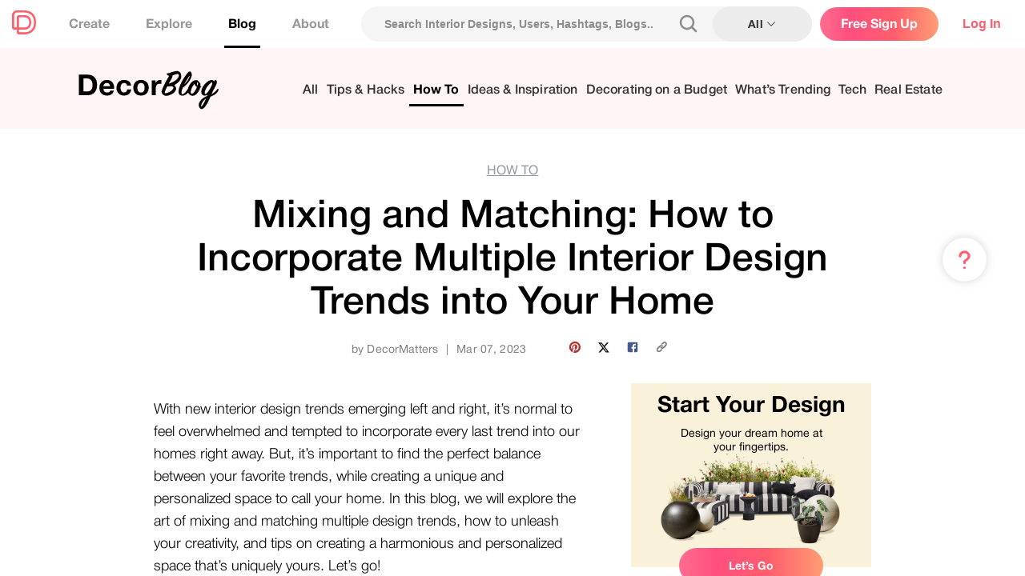

--- FILE ---
content_type: text/html; charset=utf-8
request_url: https://decormatters.com/blog/mixing-and-matching-how-to-incorporate-multiple-interior-design-trends-into-your-home
body_size: 58763
content:
<!DOCTYPE html><html lang="en"><head><meta charSet="utf-8"/><meta name="viewport" content="width=device-width"/><title>How to Mix and Match Multiple Interior Design Trends into Your Home
</title><meta name="description" content="Learn how to mix and match multiple interior design trends into your home with this helpful guide. Find expert interior designer tips on identifying your personal style, creating a cohesive look, and mixing and matching different elements. 
"/><meta name="twitter:card" content="summary"/><meta name="twitter:title" content="How to Mix and Match Multiple Interior Design Trends into Your Home
"/><meta name="twitter:image" content="https://decormatters-blog-uploads.s3.amazonaws.com/Finding_Your_Unique_Style_e631d10faa.png"/><meta name="twitter:site" content="@decormattersapp"/><meta property="og:url" content="https://www.decormatters.com/blog/mixing-and-matching-how-to-incorporate-multiple-interior-design-trends-into-your-home"/><meta property="og:title" content="How to Mix and Match Multiple Interior Design Trends into Your Home
"/><meta property="og:description" content="Learn how to mix and match multiple interior design trends into your home with this helpful guide. Find expert interior designer tips on identifying your personal style, creating a cohesive look, and mixing and matching different elements. 
"/><meta property="og:site_name" content="DecorMatters"/><meta property="og:type" content="article"/><meta property="og:image" content="https://decormatters-blog-uploads.s3.amazonaws.com/Finding_Your_Unique_Style_e631d10faa.png"/><meta name="next-head-count" content="14"/><meta name="viewport" content="width=device-width, initial-scale=1, maximum-scale=1, user-scalable=0"/><meta name="apple-itunes-app" content="app-id=1168709467"/><link rel="shortcut icon" href="/favicon.ico"/><link rel="preconnect" href="https://o280737.ingest.sentry.io" crossorigin="anonymous"/><link rel="preconnect" href="https://www.googletagmanager.com" crossorigin="anonymous"/><link rel="preconnect" href="https://firebase.googleapis.com" crossorigin="anonymous"/><link rel="prefetch" href="/stripe062024.json" as="fetch" crossorigin=""/><link rel="dns-prefetch" href="https://www.googletagmanager.com/"/><meta name="google-site-verification" content="tc8tm4ArNtKEDRKnlRcx3Yci9kajD8h5x1vtRdrbOM0"/><link rel="preload" href="/_next/static/css/95d72c9fab6d6f99.css" as="style"/><link rel="stylesheet" href="/_next/static/css/95d72c9fab6d6f99.css" data-n-g=""/><link rel="preload" href="/_next/static/css/60e8527ccb3e6e33.css" as="style"/><link rel="stylesheet" href="/_next/static/css/60e8527ccb3e6e33.css" data-n-p=""/><link rel="preload" href="/_next/static/css/b86aed0989d0b587.css" as="style"/><link rel="stylesheet" href="/_next/static/css/b86aed0989d0b587.css"/><noscript data-n-css=""></noscript><script defer="" nomodule="" src="/_next/static/chunks/polyfills-c67a75d1b6f99dc8.js"></script><script data-partytown-config="">
            partytown = {
              lib: "/_next/static/~partytown/"
            };
          </script><script data-partytown="">!(function(w,p,f,c){c=w[p]=w[p]||{};c[f]=(c[f]||[])})(window,'partytown','forward');/* Partytown 0.6.4 - MIT builder.io */
!function(t,e,n,i,r,o,a,d,s,c,p,l){function u(){l||(l=1,"/"==(a=(o.lib||"/~partytown/")+(o.debug?"debug/":""))[0]&&(s=e.querySelectorAll('script[type="text/partytown"]'),i!=t?i.dispatchEvent(new CustomEvent("pt1",{detail:t})):(d=setTimeout(w,1e4),e.addEventListener("pt0",f),r?h(1):n.serviceWorker?n.serviceWorker.register(a+(o.swPath||"partytown-sw.js"),{scope:a}).then((function(t){t.active?h():t.installing&&t.installing.addEventListener("statechange",(function(t){"activated"==t.target.state&&h()}))}),console.error):w())))}function h(t){c=e.createElement(t?"script":"iframe"),t||(c.setAttribute("style","display:block;width:0;height:0;border:0;visibility:hidden"),c.setAttribute("aria-hidden",!0)),c.src=a+"partytown-"+(t?"atomics.js?v=0.6.4":"sandbox-sw.html?"+Date.now()),e.body.appendChild(c)}function w(t,n){for(f(),t=0;t<s.length;t++)(n=e.createElement("script")).innerHTML=s[t].innerHTML,e.head.appendChild(n);c&&c.parentNode.removeChild(c)}function f(){clearTimeout(d)}o=t.partytown||{},i==t&&(o.forward||[]).map((function(e){p=t,e.split(".").map((function(e,n,i){p=p[i[n]]=n+1<i.length?"push"==i[n+1]?[]:p[i[n]]||{}:function(){(t._ptf=t._ptf||[]).push(i,arguments)}}))})),"complete"==e.readyState?u():(t.addEventListener("DOMContentLoaded",u),t.addEventListener("load",u))}(window,document,navigator,top,window.crossOriginIsolated);</script><script defer="" src="/_next/static/chunks/37bf9728.7b4e001dfbe341d8.js"></script><script defer="" src="/_next/static/chunks/333-cf45476ab37b21dc.js"></script><script defer="" src="/_next/static/chunks/6664-2c02f55937371cd9.js"></script><script defer="" src="/_next/static/chunks/2807-a95b020a691ac39f.js"></script><script defer="" src="/_next/static/chunks/9424.36837b1379d7593d.js"></script><script defer="" src="/_next/static/chunks/3264-282c7ff0f45fe358.js"></script><script defer="" src="/_next/static/chunks/2160-7501fa8f276d91b5.js"></script><script defer="" src="/_next/static/chunks/8296.584d38c7b84eee5b.js"></script><script defer="" src="/_next/static/chunks/3313-481fa710e1e39259.js"></script><script defer="" src="/_next/static/chunks/4682.6cb8145aa6bd9509.js"></script><script defer="" src="/_next/static/chunks/8762.06a2758df49618be.js"></script><script src="/_next/static/chunks/webpack-476141802f17f7e4.js" defer=""></script><script src="/_next/static/chunks/framework-72eaae634a03e18c.js" defer=""></script><script src="/_next/static/chunks/main-23a842bf98f04a0c.js" defer=""></script><script src="/_next/static/chunks/pages/_app-6e73f90aeaa5c209.js" defer=""></script><script src="/_next/static/chunks/8777-58079b8231f628fc.js" defer=""></script><script src="/_next/static/chunks/7436-1e16aa33dc4a2333.js" defer=""></script><script src="/_next/static/chunks/8632-e9ece2bc7769f87a.js" defer=""></script><script src="/_next/static/chunks/771-1fff4e2841866647.js" defer=""></script><script src="/_next/static/chunks/9779-94e3f093e4284a42.js" defer=""></script><script src="/_next/static/chunks/5989-2a1b287d4282fe18.js" defer=""></script><script src="/_next/static/chunks/1910-57c32b4ca89418a1.js" defer=""></script><script src="/_next/static/chunks/7006-e518b02a2b639b18.js" defer=""></script><script src="/_next/static/chunks/2304-8103a0f4aec5fb73.js" defer=""></script><script src="/_next/static/chunks/9088-4288170d7bf42046.js" defer=""></script><script src="/_next/static/chunks/2872-05dbd0787ea9d211.js" defer=""></script><script src="/_next/static/chunks/7150-c7c3c834e20b6e90.js" defer=""></script><script src="/_next/static/chunks/9672-0f764ab6c916d200.js" defer=""></script><script src="/_next/static/chunks/1125-8f717695f088b032.js" defer=""></script><script src="/_next/static/chunks/310-b580a078650b777a.js" defer=""></script><script src="/_next/static/chunks/pages/blog/%5BpostSlug%5D-f4dcf2a4847fe6b0.js" defer=""></script><script src="/_next/static/FLl0nXoQtambfnPawAyWQ/_buildManifest.js" defer=""></script><script src="/_next/static/FLl0nXoQtambfnPawAyWQ/_ssgManifest.js" defer=""></script><style data-styled="" data-styled-version="5.3.11">.kXviUl{position:fixed;top:calc(55vh - 108px);right:32px;display:-webkit-box;display:-webkit-flex;display:-ms-flexbox;display:flex;-webkit-flex-direction:column;-ms-flex-direction:column;flex-direction:column;z-index:9;}/*!sc*/
@media (max-width:786px){.kXviUl{right:5px;}.kXviUl > *:not(:nth-child(-n + 2)){display:none;}}/*!sc*/
@media (max-width:600px){.kXviUl{top:unset;bottom:10px;padding-bottom:env(safe-area-inset-bottom);}.kXviUl svg{width:55px;height:55px;}.kXviUl > div{width:74px;height:60px;}}/*!sc*/
data-styled.g1[id="sc-53d5805b-0"]{content:"kXviUl,"}/*!sc*/
.kkjMPq{margin-top:-2px;}/*!sc*/
data-styled.g2[id="sc-53d5805b-1"]{content:"kkjMPq,"}/*!sc*/
.bKDJRW{margin-top:-2px;display:none;}/*!sc*/
data-styled.g3[id="sc-53d5805b-2"]{content:"bKDJRW,"}/*!sc*/
.jneMHQ{position:absolute;display:none;right:80px;top:16px;width:111px;height:40px;line-height:40px;text-align:center;background:#888888;border-radius:5px;font-size:13px;font-weight:500;color:white;box-sizing:border-box;}/*!sc*/
.jneMHQ:after{content:'';position:absolute;right:-2px;top:16px;background:#888888;width:6px;height:10px;-webkit-transform:rotate(45deg);-ms-transform:rotate(45deg);transform:rotate(45deg);z-index:-1;}/*!sc*/
data-styled.g5[id="sc-53d5805b-4"]{content:"jneMHQ,"}/*!sc*/
.dudzsB{position:relative;background:transparent;border:none;height:74px;}/*!sc*/
.dudzsB:hover .sc-53d5805b-1{display:none;}/*!sc*/
.dudzsB:hover .sc-53d5805b-1 + .sc-53d5805b-2{display:block;}/*!sc*/
.dudzsB:hover .sc-53d5805b-4{display:block;}/*!sc*/
data-styled.g6[id="sc-53d5805b-5"]{content:"dudzsB,"}/*!sc*/
.fmXCh{width:304px;height:190px;border-radius:10px;top:8px;background:#fff;box-shadow:0px 0px 5px rgba(0,0,0,0.1);}/*!sc*/
.fmXCh:after{display:none;}/*!sc*/
@media screen and (max-width:600px){.fmXCh{margin-top:-15vh;}}/*!sc*/
data-styled.g10[id="sc-53d5805b-9"]{content:"fmXCh,"}/*!sc*/
.hoDBrr{padding:0 15px;border-radius:10px;font-weight:700;line-height:45px;font-size:16px;display:block;margin:5px;box-sizing:border-box;text-align:left;display:-webkit-box;display:-webkit-flex;display:-ms-flexbox;display:flex;-webkit-align-items:center;-webkit-box-align:center;-ms-flex-align:center;align-items:center;-webkit-box-pack:justify;-webkit-justify-content:space-between;-ms-flex-pack:justify;justify-content:space-between;}/*!sc*/
.hoDBrr:hover{background:#f5f5f5;}/*!sc*/
data-styled.g11[id="sc-53d5805b-10"]{content:"hoDBrr,"}/*!sc*/
.jWZgel{border:0.5px solid #e5e5e5;}/*!sc*/
data-styled.g12[id="sc-53d5805b-11"]{content:"jWZgel,"}/*!sc*/
.dNazXV{display:-webkit-box;display:-webkit-flex;display:-ms-flexbox;display:flex;-webkit-flex-wrap:wrap;-ms-flex-wrap:wrap;flex-wrap:wrap;padding:5px 16px;width:100%;box-sizing:border-box;}/*!sc*/
data-styled.g13[id="sc-53d5805b-12"]{content:"dNazXV,"}/*!sc*/
.gBueIf{font-weight:700;font-size:14px;line-height:26px;color:#8b8b8b;margin-right:15px;}/*!sc*/
.gBueIf:hover{color:#ff5e6d;}/*!sc*/
data-styled.g14[id="sc-53d5805b-13"]{content:"gBueIf,"}/*!sc*/
.kcYoSH{padding-left:16px;padding-right:16px;padding-bottom:15px;padding-top:15px;margin-top:10px;}/*!sc*/
data-styled.g15[id="sc-53d5805b-14"]{content:"kcYoSH,"}/*!sc*/
.focRDT{width:100%;display:-webkit-box;display:-webkit-flex;display:-ms-flexbox;display:flex;-webkit-align-items:center;-webkit-box-align:center;-ms-flex-align:center;align-items:center;-webkit-box-pack:justify;-webkit-justify-content:space-between;-ms-flex-pack:justify;justify-content:space-between;box-sizing:border-box;}/*!sc*/
data-styled.g22[id="sc-9ddd4108-0"]{content:"focRDT,"}/*!sc*/
.guMDhp{-webkit-text-decoration:none;text-decoration:none;margin-right:30px;margin-left:0;}/*!sc*/
data-styled.g23[id="sc-9ddd4108-1"]{content:"guMDhp,"}/*!sc*/
.buGRoS:hover{-webkit-filter:invert(49%) sepia(76%) saturate(2766%) hue-rotate(323deg) brightness(110%) contrast(101%);filter:invert(49%) sepia(76%) saturate(2766%) hue-rotate(323deg) brightness(110%) contrast(101%);}/*!sc*/
data-styled.g24[id="sc-9ddd4108-2"]{content:"buGRoS,"}/*!sc*/
.CoboE{background:#f5f5f5;border-radius:64px;margin:auto;height:44px;box-sizing:border-box;display:-webkit-box;display:-webkit-flex;display:-ms-flexbox;display:flex;-webkit-align-items:center;-webkit-box-align:center;-ms-flex-align:center;align-items:center;-webkit-box-pack:justify;-webkit-justify-content:space-between;-ms-flex-pack:justify;justify-content:space-between;-webkit-perspective:2000px;-moz-perspective:2000px;-ms-perspective:2000px;perspective:2000px;}/*!sc*/
data-styled.g30[id="sc-85cbdd11-0"]{content:"CoboE,"}/*!sc*/
.kQIaaz{background:#f5f5f5;border:2px solid transparent;border-radius:64px;-webkit-box-flex:1;-webkit-flex-grow:1;-ms-flex-positive:1;flex-grow:1;height:44px;box-sizing:border-box;display:-webkit-box;display:-webkit-flex;display:-ms-flexbox;display:flex;-webkit-align-items:center;-webkit-box-align:center;-ms-flex-align:center;align-items:center;padding-right:10px;}/*!sc*/
data-styled.g31[id="sc-85cbdd11-1"]{content:"kQIaaz,"}/*!sc*/
.fNxxQp{border:none;background:#f5f5f5;border-radius:64px;width:100%;height:100%;box-sizing:border-box;font-weight:bold;font-size:14px;line-height:17px;color:black;padding:13px 27px;}/*!sc*/
.fNxxQp::-webkit-input-placeholder{color:#8b8b8b;}/*!sc*/
.fNxxQp::-moz-placeholder{color:#8b8b8b;}/*!sc*/
.fNxxQp:-ms-input-placeholder{color:#8b8b8b;}/*!sc*/
.fNxxQp::placeholder{color:#8b8b8b;}/*!sc*/
data-styled.g32[id="sc-85cbdd11-2"]{content:"fNxxQp,"}/*!sc*/
.jyBegL{display:-webkit-box;display:-webkit-flex;display:-ms-flexbox;display:flex;-webkit-align-items:center;-webkit-box-align:center;-ms-flex-align:center;align-items:center;-webkit-box-pack:center;-webkit-justify-content:center;-ms-flex-pack:center;justify-content:center;-webkit-letter-spacing:0.01em;-moz-letter-spacing:0.01em;-ms-letter-spacing:0.01em;letter-spacing:0.01em;font-weight:700;font-size:14px;color:#333333;background:#ececec;border-radius:100px;width:124px;height:44px;box-sizing:border-box;cursor:pointer;}/*!sc*/
.jyBegL span{margin-right:3px;}/*!sc*/
data-styled.g33[id="sc-85cbdd11-3"]{content:"jyBegL,"}/*!sc*/
.IkixS{position:relative;z-index:1000;-webkit-box-flex:1;-webkit-flex-grow:1;-ms-flex-positive:1;flex-grow:1;margin-right:10px;}/*!sc*/
data-styled.g34[id="sc-85cbdd11-4"]{content:"IkixS,"}/*!sc*/
.joqfCk{position:relative;-webkit-perspective:2000px;-moz-perspective:2000px;-ms-perspective:2000px;perspective:2000px;z-index:100;}/*!sc*/
data-styled.g36[id="sc-1bbb7069-0"]{content:"joqfCk,"}/*!sc*/
.gnubPs{border-radius:50%;border:2px solid white;}/*!sc*/
data-styled.g105[id="sc-f84d1ee5-0"]{content:"gnubPs,"}/*!sc*/
.jFrbbg{width:64px;height:64px;background-size:cover;border-radius:50%;background-color:rgb(245,245,245);box-shadow:none;-webkit-user-select:none;-moz-user-select:none;-ms-user-select:none;user-select:none;display:-webkit-box;display:-webkit-flex;display:-ms-flexbox;display:flex;-webkit-align-items:center;-webkit-box-align:center;-ms-flex-align:center;align-items:center;-webkit-box-pack:center;-webkit-justify-content:center;-ms-flex-pack:center;justify-content:center;position:relative;border:3px solid rgba(229,229,229,1);cursor:pointer;}/*!sc*/
.jFrbbg .sc-f84d1ee5-0{width:58px;height:58px;}/*!sc*/
data-styled.g106[id="sc-f84d1ee5-1"]{content:"jFrbbg,"}/*!sc*/
.bRSAaw{background:rgba(255,255,255,0.9);border-radius:5px;width:64px;height:28px;padding:4px 8px;display:-webkit-box;display:-webkit-flex;display:-ms-flexbox;display:flex;-webkit-box-pack:space-around;-webkit-justify-content:space-around;-ms-flex-pack:space-around;justify-content:space-around;-webkit-align-items:center;-webkit-box-align:center;-ms-flex-align:center;align-items:center;font-weight:bold;font-size:11px;line-height:13px;-webkit-letter-spacing:0.01em;-moz-letter-spacing:0.01em;-ms-letter-spacing:0.01em;letter-spacing:0.01em;color:#505050;border:none;margin-left:8px;-webkit-transition:background 0.3s ease-in-out;transition:background 0.3s ease-in-out;box-sizing:border-box;cursor:pointer;opacity:1;}/*!sc*/
.bRSAaw:hover{background:rgba(255,255,255,1);}/*!sc*/
.bRSAaw .sc-ab3aa6d-0{-webkit-filter:none;filter:none;}/*!sc*/
.bEUaCu{background:rgba(255,255,255,0.9);border-radius:5px;width:64px;height:28px;padding:4px 8px;display:-webkit-box;display:-webkit-flex;display:-ms-flexbox;display:flex;-webkit-box-pack:space-around;-webkit-justify-content:space-around;-ms-flex-pack:space-around;justify-content:space-around;-webkit-align-items:center;-webkit-box-align:center;-ms-flex-align:center;align-items:center;font-weight:bold;font-size:11px;line-height:13px;-webkit-letter-spacing:0.01em;-moz-letter-spacing:0.01em;-ms-letter-spacing:0.01em;letter-spacing:0.01em;color:#505050;border:none;margin-left:8px;-webkit-transition:background 0.3s ease-in-out;transition:background 0.3s ease-in-out;box-sizing:border-box;cursor:pointer;opacity:1;font-weight:500;background:transparent;border-radius:10px;width:auto;min-width:80px;height:42px;margin-left:0;margin-right:10px;padding:0;font-size:14px;line-height:14px;display:-webkit-box;display:-webkit-flex;display:-ms-flexbox;display:flex;-webkit-align-items:center;-webkit-box-align:center;-ms-flex-align:center;align-items:center;text-align:center;-webkit-box-pack:center;-webkit-justify-content:center;-ms-flex-pack:center;justify-content:center;-webkit-letter-spacing:0.02em;-moz-letter-spacing:0.02em;-ms-letter-spacing:0.02em;letter-spacing:0.02em;color:#0F0D22;}/*!sc*/
.bEUaCu .sc-ab3aa6d-0{height:24px;width:24px;margin-right:2px;}/*!sc*/
.bEUaCu:hover{background:#e7e7e9;}/*!sc*/
@media screen and (max-width:700px){.bEUaCu{min-width:60px;}.bEUaCu span{font-weight:bold;}}/*!sc*/
.bEUaCu .sc-ab3aa6d-0{-webkit-filter:none;filter:none;}/*!sc*/
data-styled.g113[id="sc-ab3aa6d-1"]{content:"bRSAaw,bEUaCu,"}/*!sc*/
.fuxpIL{width:300px;height:300px;-webkit-filter:drop-shadow(0px 1px 6px rgba(0,0,0,0.1));filter:drop-shadow(0px 1px 6px rgba(0,0,0,0.1));border-radius:10px;overflow:hidden;-webkit-box-flex:0;-webkit-flex-grow:0;-ms-flex-positive:0;flex-grow:0;-webkit-flex-shrink:0;-ms-flex-negative:0;flex-shrink:0;position:relative;cursor:pointer;border:none;background:none;padding:0;margin:0;}/*!sc*/
@media (max-width:1200px){.fuxpIL{width:240px;height:240px;}}/*!sc*/
@media (max-width:1024px){.fuxpIL{width:240px;height:240px;}}/*!sc*/
@media (max-width:800px){.fuxpIL{width:140px;height:140px;}}/*!sc*/
data-styled.g132[id="sc-7c84ec00-0"]{content:"fuxpIL,"}/*!sc*/
.KfGOP{position:absolute;top:0;left:0;bottom:0;right:0;background:linear-gradient( 0deg, rgba(0,0,0,0.5) 1%, rgba(0,0,0,0) 50% );color:white;display:-webkit-box;display:-webkit-flex;display:-ms-flexbox;display:flex;-webkit-box-pack:justify;-webkit-justify-content:space-between;-ms-flex-pack:justify;justify-content:space-between;-webkit-align-items:flex-end;-webkit-box-align:flex-end;-ms-flex-align:flex-end;align-items:flex-end;padding:20px;box-sizing:border-box;}/*!sc*/
.KfGOP:hover{background:linear-gradient( 0deg, rgba(0,0,0,0.7) 1%, rgba(0,0,0,0) 70% );}/*!sc*/
@media (max-width:800px){.KfGOP{padding:8px 7px;}}/*!sc*/
data-styled.g133[id="sc-7c84ec00-1"]{content:"KfGOP,"}/*!sc*/
.eclqVZ{font-weight:700;font-size:18px;color:#ffffff;text-align:left;}/*!sc*/
@media (max-width:800px){.eclqVZ{font-size:10px;white-space:nowrap;text-overflow:ellipsis;max-width:70px;overflow:hidden;}}/*!sc*/
data-styled.g134[id="sc-7c84ec00-2"]{content:"eclqVZ,"}/*!sc*/
.cpRAPy{font-weight:500;font-size:14px;line-height:17px;color:#ffffff;display:-webkit-box;display:-webkit-flex;display:-ms-flexbox;display:flex;-webkit-align-items:center;-webkit-box-align:center;-ms-flex-align:center;align-items:center;-webkit-box-pack:center;-webkit-justify-content:center;-ms-flex-pack:center;justify-content:center;-webkit-flex-shrink:0;-ms-flex-negative:0;flex-shrink:0;-webkit-box-flex:0;-webkit-flex-grow:0;-ms-flex-positive:0;flex-grow:0;}/*!sc*/
.cpRAPy img{-webkit-filter:invert(1);filter:invert(1);width:24px;height:24px;}/*!sc*/
@media (max-width:800px){.cpRAPy{font-size:8px;line-height:10px;}.cpRAPy img{width:13.5px;height:13.5px;}}/*!sc*/
data-styled.g135[id="sc-7c84ec00-3"]{content:"cpRAPy,"}/*!sc*/
.eJwhvk{width:100%;height:100%;background:rgba(0,0,0,0.5);position:absolute;top:0;left:0;right:0;bottom:0;display:-webkit-box;display:-webkit-flex;display:-ms-flexbox;display:flex;-webkit-box-pack:center;-webkit-justify-content:center;-ms-flex-pack:center;justify-content:center;-webkit-align-items:center;-webkit-box-align:center;-ms-flex-align:center;align-items:center;gap:8px;opacity:0;-webkit-transition:opacity 0.3s ease-in-out;transition:opacity 0.3s ease-in-out;}/*!sc*/
.eJwhvk:hover{opacity:1;}/*!sc*/
@media (max-width:800px){.eJwhvk{display:none;touch-actions:none;}}/*!sc*/
data-styled.g136[id="sc-7c84ec00-4"]{content:"eJwhvk,"}/*!sc*/
.gpVnkX{-webkit-user-select:none;-moz-user-select:none;-ms-user-select:none;user-select:none;-webkit-text-decoration:none;text-decoration:none;text-align:center;padding:8px 16px;border-radius:24px;font-weight:700;font-size:14px;white-space:nowrap;cursor:pointer;margin:0;color:white;background-color:#ff5e6d;border:2px solid #ff5e6d;}/*!sc*/
.gpVnkX:hover{opacity:0.7;}/*!sc*/
@media (max-width:1200px){.gpVnkX{-webkit-transform:scale(0.95);-ms-transform:scale(0.95);transform:scale(0.95);}}/*!sc*/
data-styled.g137[id="sc-7c84ec00-5"]{content:"gpVnkX,"}/*!sc*/
.ifIuHh{background-color:transparent;color:white;border:2px solid white;}/*!sc*/
.ifIuHh:hover{opacity:1;background:#ff5e6d;border-color:#ff5e6d;}/*!sc*/
@media (max-width:1200px){.ifIuHh{-webkit-transform:scale(0.95);-ms-transform:scale(0.95);transform:scale(0.95);}}/*!sc*/
data-styled.g138[id="sc-7c84ec00-6"]{content:"ifIuHh,"}/*!sc*/
.bPVKtC{position:absolute;top:20px;left:20px;}/*!sc*/
@media (max-width:800px){.bPVKtC{top:10px;left:10px;}.bPVKtC svg{width:30px;height:30px;}}/*!sc*/
data-styled.g139[id="sc-7c84ec00-7"]{content:"bPVKtC,"}/*!sc*/
.bjSzkT{display:-webkit-box;display:-webkit-flex;display:-ms-flexbox;display:flex;-webkit-align-items:center;-webkit-box-align:center;-ms-flex-align:center;align-items:center;-webkit-box-pack:justify;-webkit-justify-content:space-between;-ms-flex-pack:justify;justify-content:space-between;-webkit-flex-wrap:nowrap;-ms-flex-wrap:nowrap;flex-wrap:nowrap;height:60px;border-bottom:none;box-shadow:0px 4px 4px rgba(0,0,0,0.08);z-index:1000;background:white;z-index:10;-webkit-flex-shrink:0;-ms-flex-negative:0;flex-shrink:0;}/*!sc*/
@media screen and (max-width:1023px){.bjSzkT{display:none;}}/*!sc*/
data-styled.g149[id="sc-efe2cd98-0"]{content:"bjSzkT,"}/*!sc*/
.btwHMI{display:-webkit-box;display:-webkit-flex;display:-ms-flexbox;display:flex;-webkit-align-items:center;-webkit-box-align:center;-ms-flex-align:center;align-items:center;height:100%;}/*!sc*/
.btwHMI > button{margin-right:10px;}/*!sc*/
data-styled.g151[id="sc-efe2cd98-2"]{content:"btwHMI,"}/*!sc*/
.exlLWx{padding-left:15px;white-space:nowrap;margin:auto;padding-right:12px;width:auto;cursor:pointer;}/*!sc*/
.exlLWx img{height:30px;margin-bottom:-5px;}/*!sc*/
data-styled.g152[id="sc-efe2cd98-3"]{content:"exlLWx,"}/*!sc*/
.cNCScv{padding-left:24px;margin-top:unset;display:-webkit-box;display:-webkit-flex;display:-ms-flexbox;display:flex;-webkit-align-items:center;-webkit-box-align:center;-ms-flex-align:center;align-items:center;-webkit-box-pack:center;-webkit-justify-content:center;-ms-flex-pack:center;justify-content:center;height:100%;margin:0;}/*!sc*/
@media screen and (max-width:720px){.cNCScv{display:none;}}/*!sc*/
data-styled.g153[id="sc-efe2cd98-4"]{content:"cNCScv,"}/*!sc*/
.dPwCjj{display:-webkit-inline-box;display:-webkit-inline-flex;display:-ms-inline-flexbox;display:inline-flex;-webkit-align-items:center;-webkit-box-align:center;-ms-flex-align:center;align-items:center;margin-right:35px;height:100%;border-bottom:3px solid transparent;cursor:pointer;padding:0 5px;box-sizing:border-box;-webkit-text-decoration:none;text-decoration:none;color:#979797;text-align:center;font-weight:bold;white-space:nowrap;position:relative;font-size:16px;line-height:1;-webkit-transition-property:color,border-bottom;transition-property:color,border-bottom;-webkit-transition-duration:0.2s;transition-duration:0.2s;-webkit-transition-timing-function:linear;transition-timing-function:linear;background-color:transparent;}/*!sc*/
.dPwCjj span{margin-bottom:-2px;}/*!sc*/
.dPwCjj:hover{border-bottom:3px solid black;color:black;}/*!sc*/
@media only screen and (max-width:992px){.dPwCjj a{font-size:13px;}}/*!sc*/
data-styled.g154[id="sc-efe2cd98-5"]{content:"dPwCjj,"}/*!sc*/
@media screen and (max-width:1280px){.huCQLg{display:none;}}/*!sc*/
data-styled.g157[id="sc-efe2cd98-8"]{content:"huCQLg,"}/*!sc*/
@media screen and (min-width:1281px){.fbFbKu{display:none;}}/*!sc*/
data-styled.g158[id="sc-efe2cd98-9"]{content:"fbFbKu,"}/*!sc*/
.jWDexM{background:linear-gradient( 270deg, #ff9d74 0%, #ff5e6d 37.4%, #ff4f7e 74.69%, #ff6d90 100% );border-radius:37px;width:148px;height:42px;display:-webkit-box;display:-webkit-flex;display:-ms-flexbox;display:flex;-webkit-align-items:center;-webkit-box-align:center;-ms-flex-align:center;align-items:center;-webkit-box-pack:center;-webkit-justify-content:center;-ms-flex-pack:center;justify-content:center;font-weight:700;font-size:16px;line-height:20px;color:#ffffff;cursor:pointer;margin-right:10px;}/*!sc*/
.jWDexM:hover{background:linear-gradient(0deg,rgba(0,0,0,0.15),rgba(0,0,0,0.15)), linear-gradient( 270deg, #ff9d74 0%, #ff5e6d 37.4%, #ff4f7e 74.69%, #ff6d90 100% );}/*!sc*/
data-styled.g160[id="sc-efe2cd98-11"]{content:"jWDexM,"}/*!sc*/
.fSXSGW{display:-webkit-box;display:-webkit-flex;display:-ms-flexbox;display:flex;-webkit-align-items:center;-webkit-box-align:center;-ms-flex-align:center;align-items:center;-webkit-box-pack:justify;-webkit-justify-content:space-between;-ms-flex-pack:justify;justify-content:space-between;}/*!sc*/
data-styled.g187[id="sc-28e51264-0"]{content:"fSXSGW,"}/*!sc*/
.dAYXOp{box-shadow:0px 4px 4px rgba(0,0,0,0.05);}/*!sc*/
@media (min-width:1024px){.dAYXOp{display:none;}}/*!sc*/
data-styled.g188[id="sc-28e51264-1"]{content:"dAYXOp,"}/*!sc*/
.bIXGgq{background:rgba(255,255,255,1);height:60px;z-index:900;-webkit-flex-shrink:0;-ms-flex-negative:0;flex-shrink:0;}/*!sc*/
data-styled.g189[id="sc-28e51264-2"]{content:"bIXGgq,"}/*!sc*/
.jpmIia{margin-right:15px;}/*!sc*/
data-styled.g193[id="sc-28e51264-6"]{content:"jpmIia,"}/*!sc*/
.iRpOzw{width:90px;height:36px;background:linear-gradient(270deg,#ff9d74 0%,#ff5e6d 37.4%,#ff4f7e 74.69%,#ff6d90 100%);border-radius:20px;font-weight:700;font-size:14px;color:#ffffff;border:none;white-space:nowrap;}/*!sc*/
@media (max-width:600px){.iRpOzw{font-size:15px;width:116px;height:38px;}}/*!sc*/
.iRpOzw:hover{background:linear-gradient(0deg,rgba(0,0,0,0.15),rgba(0,0,0,0.15)),linear-gradient(270deg,#ff9d74 0%,#ff5e6d 37.4%,#ff4f7e 74.69%,#ff6d90 100%);}/*!sc*/
data-styled.g199[id="sc-28e51264-12"]{content:"iRpOzw,"}/*!sc*/
.iIRLPy{border:none;background:transparent;padding:0;padding-left:11px;padding-right:11px;margin:0;-webkit-letter-spacing:0.01em;-moz-letter-spacing:0.01em;-ms-letter-spacing:0.01em;letter-spacing:0.01em;font-weight:700;font-size:14px;color:#ff5e6d;}/*!sc*/
data-styled.g200[id="sc-28e51264-13"]{content:"iIRLPy,"}/*!sc*/
:root{--sat:env(safe-area-inset-top);--sar:env(safe-area-inset-right);--sab:env(safe-area-inset-bottom);--sal:env(safe-area-inset-left);}/*!sc*/
html{height:100vh;}/*!sc*/
body{margin:0;font-family:'Helvetica Neue','Helvetica','Roboto',-apple-system, BlinkMacSystemFont,'Segoe UI','Oxygen','Ubuntu','Cantarell','Fira Sans', 'Droid Sans',sans-serif;-webkit-font-smoothing:antialiased;-moz-osx-font-smoothing:grayscale;}/*!sc*/
*::-webkit-scrollbar{width:6px;height:4px;}/*!sc*/
*::-webkit-scrollbar-thumb{background:#e5e5e5;border-radius:46px;}/*!sc*/
code{font-family:source-code-pro,Menlo,Monaco,Consolas,'Courier New', monospace;}/*!sc*/
input::-webkit-outer-spin-button,input::-webkit-inner-spin-button{-webkit-appearance:none;margin:0;}/*!sc*/
input[type='number']{-moz-appearance:textfield;}/*!sc*/
a{-webkit-text-decoration:none;text-decoration:none;}/*!sc*/
@media screen and (max-width:600px){body{padding-bottom:var(--sab);overflow:hidden;}}/*!sc*/
data-styled.g202[id="sc-global-jlQhxp1"]{content:"sc-global-jlQhxp1,"}/*!sc*/
.hQxwPk{height:100vh;display:-webkit-box;display:-webkit-flex;display:-ms-flexbox;display:flex;-webkit-flex-direction:column;-ms-flex-direction:column;flex-direction:column;-webkit-align-items:stretch;-webkit-box-align:stretch;-ms-flex-align:stretch;align-items:stretch;-webkit-box-pack:start;-webkit-justify-content:flex-start;-ms-flex-pack:start;justify-content:flex-start;}/*!sc*/
data-styled.g203[id="sc-eb10d553-0"]{content:"hQxwPk,"}/*!sc*/
.hawkGI{-webkit-flex:1;-ms-flex:1;flex:1;width:100dvw;height:100%;overflow-y:auto !important;box-sizing:border-box;}/*!sc*/
.hawkGI > *{box-sizing:border-box !important;}/*!sc*/
data-styled.g204[id="sc-eb10d553-1"]{content:"hawkGI,"}/*!sc*/
:root{--sat:env(safe-area-inset-top);--sar:env(safe-area-inset-right);--sab:env(safe-area-inset-bottom);--sal:env(safe-area-inset-left);}/*!sc*/
@media screen and (max-width:600px){#__next{position:fixed;top:0;left:0;bottom:0;right:0;}}/*!sc*/
a{color:black;}/*!sc*/
html{height:100vh;}/*!sc*/
.currentItemIcon{-webkit-transform:rotate(180deg);-ms-transform:rotate(180deg);transform:rotate(180deg);}/*!sc*/
input{outline:none;}/*!sc*/
body{margin:0;font-family:'Helvetica Neue','Helvetica','Roboto',-apple-system, BlinkMacSystemFont,'Segoe UI','Oxygen','Ubuntu','Cantarell','Fira Sans', 'Droid Sans',sans-serif;-webkit-font-smoothing:antialiased;-moz-osx-font-smoothing:grayscale;}/*!sc*/
*::-webkit-scrollbar{width:6px;height:4px;}/*!sc*/
*::-webkit-scrollbar-thumb{background:#e5e5e5;border-radius:46px;}/*!sc*/
input::-webkit-outer-spin-button,input::-webkit-inner-spin-button{-webkit-appearance:none;margin:0;}/*!sc*/
input[type='number']{-moz-appearance:textfield;}/*!sc*/
.open{display:block;background:white;height:auto;width:196px;position:absolute;left:-146px;top:60px;border-radius:6px;z-index:2;}/*!sc*/
.no-scroll{overflow:hidden;}/*!sc*/
@media screen and (max-width:600px){body{padding-bottom:var(--sab);overflow:hidden;}}/*!sc*/
data-styled.g221[id="sc-global-cxFtOt1"]{content:"sc-global-cxFtOt1,"}/*!sc*/
.fTGoBv{margin:0;padding:0;margin-left:-15px;}/*!sc*/
data-styled.g222[id="sc-4ee59e19-0"]{content:"fTGoBv,"}/*!sc*/
.dvqYCr{display:inline-block;cursor:pointer;list-style:none;margin:0 15px 0 0;padding:0;}/*!sc*/
data-styled.g223[id="sc-4ee59e19-1"]{content:"dvqYCr,"}/*!sc*/
.jirxCK{color:black;display:-webkit-box;display:-webkit-flex;display:-ms-flexbox;display:flex;}/*!sc*/
@media (min-width:600px){.jirxCK{padding-right:100px;}}/*!sc*/
@media (max-width:1280px){.jirxCK{max-width:550px;}}/*!sc*/
@media (max-width:600px){.jirxCK{max-width:100%;width:90%;}}/*!sc*/
@media only screen and (max-width:600px){.jirxCK{-webkit-box-pack:center;-webkit-justify-content:center;-ms-flex-pack:center;justify-content:center;-webkit-flex-wrap:wrap;-ms-flex-wrap:wrap;flex-wrap:wrap;}}/*!sc*/
data-styled.g224[id="sc-311f1240-0"]{content:"jirxCK,"}/*!sc*/
.dPOwOL{display:-webkit-box;display:-webkit-flex;display:-ms-flexbox;display:flex;}/*!sc*/
@media (max-width:600px){.dPOwOL{display:block;}.dPOwOL a{display:block;}}/*!sc*/
data-styled.g225[id="sc-311f1240-1"]{content:"dPOwOL,"}/*!sc*/
.jOLLdx{margin-right:30px;margin-bottom:40px;padding:0;}/*!sc*/
@media (max-width:1280px){.jOLLdx{margin:0 40px 20px 0;}}/*!sc*/
@media only screen and (max-width:600px){.jOLLdx{width:50%;margin-right:0;}}/*!sc*/
data-styled.g226[id="sc-311f1240-2"]{content:"jOLLdx,"}/*!sc*/
@media only screen and (max-width:600px){.jVluMz{width:100%;-webkit-flex-shrink:0;-ms-flex-negative:0;flex-shrink:0;padding:0;margin-right:0;display:-webkit-box;display:-webkit-flex;display:-ms-flexbox;display:flex;padding:0;-webkit-flex-wrap:wrap;-ms-flex-wrap:wrap;flex-wrap:wrap;}}/*!sc*/
data-styled.g227[id="sc-311f1240-3"]{content:"jVluMz,"}/*!sc*/
.cRDPRq{list-style:none;font-family:Helvetica Neue;font-style:normal;font-weight:500;font-size:14px;line-height:40px;cursor:pointer;-webkit-letter-spacing:0.01em;-moz-letter-spacing:0.01em;-ms-letter-spacing:0.01em;letter-spacing:0.01em;color:#000000;}/*!sc*/
@media (max-width:1280px){.cRDPRq{white-space:nowrap;}}/*!sc*/
@media only screen and (max-width:600px){.cRDPRq{white-space:nowrap;font-weight:400;font-size:13px;line-height:30px;}}/*!sc*/
.cRDPRq a,.cRDPRq button{font-family:Helvetica Neue;font-style:normal;font-weight:500;font-size:14px;line-height:40px;-webkit-letter-spacing:0.01em;-moz-letter-spacing:0.01em;-ms-letter-spacing:0.01em;letter-spacing:0.01em;color:#000000;-webkit-text-decoration:none;text-decoration:none;}/*!sc*/
.cRDPRq button{border:0;margin:0;padding:0;background:transparent;}/*!sc*/
data-styled.g228[id="sc-311f1240-4"]{content:"cRDPRq,"}/*!sc*/
@media only screen and (max-width:600px){.irfgiF{width:50%;box-sizing:border-box;}}/*!sc*/
data-styled.g229[id="sc-311f1240-5"]{content:"irfgiF,"}/*!sc*/
.cRLJSd{position:relative;cursor:pointer;width:-webkit-fit-content;width:-moz-fit-content;width:fit-content;}/*!sc*/
.cRLJSd > a{font-family:Helvetica Neue;font-size:14px;line-height:40px;font-weight:500;-webkit-letter-spacing:0.01em;-moz-letter-spacing:0.01em;-ms-letter-spacing:0.01em;letter-spacing:0.01em;width:100%;display:block;}/*!sc*/
.cRLJSd > a:hover{color:#ff5e6d;}/*!sc*/
.cRLJSd:target > a{color:#ff5e6d;}/*!sc*/
.cRLJSd:target .more-popup{-webkit-transform:none;-ms-transform:none;transform:none;}/*!sc*/
data-styled.g230[id="sc-311f1240-6"]{content:"cRLJSd,"}/*!sc*/
.bKVWPy{position:fixed !important;display:block;top:0;left:0;width:100vw;height:100vh;opacity:0;z-index:0 !important;cursor:default;}/*!sc*/
data-styled.g231[id="sc-311f1240-7"]{content:"bKVWPy,"}/*!sc*/
.cIIKa{-webkit-transform:scale(0);-ms-transform:scale(0);transform:scale(0);width:160px;border-radius:5px;background:#ffffff;box-shadow:0px 0px 4px 0px #0000001a;position:absolute;top:-50%;left:120%;}/*!sc*/
@media only screen and (max-width:600px){.cIIKa{left:0;top:100%;}}/*!sc*/
.cIIKa a{display:block;font-family:Helvetica Neue;font-size:14px;font-weight:500;line-height:36px;-webkit-letter-spacing:0.01em;-moz-letter-spacing:0.01em;-ms-letter-spacing:0.01em;letter-spacing:0.01em;text-align:left;color:#000;padding:0 30px 0 14px;position:relative;z-index:100;border-bottom:1px solid #f5f5f5;}/*!sc*/
.cIIKa a:hover{color:#ff5e6d;}/*!sc*/
@media only screen and (max-width:600px){.cIIKa a{font-size:13px;}}/*!sc*/
data-styled.g232[id="sc-311f1240-8"]{content:"cIIKa,"}/*!sc*/
.bshqwu{padding:2% 10% 0 10%;color:white;background-image:url(/_next/static/images/blogfooter-eba16b5a33baec6ee8d45a0b67e192e3.avif);background-repeat:no-repeat;background-size:cover;position:relative;background-color:#f2f2f2;display:-webkit-box;display:-webkit-flex;display:-ms-flexbox;display:flex;-webkit-box-pack:justify;-webkit-justify-content:space-between;-ms-flex-pack:justify;justify-content:space-between;-webkit-flex-wrap:wrap;-ms-flex-wrap:wrap;flex-wrap:wrap;width:100%;box-sizing:border-box;}/*!sc*/
@media (max-width:1280px){.bshqwu{background-size:cover;padding:24px 95px 0;}}/*!sc*/
@media (max-width:1024px){.bshqwu{padding:42px 62px 0;}}/*!sc*/
@media (max-width:1000px) and (min-width:600px){.bshqwu{background-image:url(/_next/static/images/Footerbg744-14b87e13ba1a3d09899fe3af707dbded.png);-webkit-align-items:center;-webkit-box-align:center;-ms-flex-align:center;align-items:center;}}/*!sc*/
@media only screen and (max-width:600px){.bshqwu{display:-webkit-box;display:-webkit-flex;display:-ms-flexbox;display:flex;padding:20px 0 0 0;margin:0;-webkit-flex-direction:column;-ms-flex-direction:column;flex-direction:column;background-image:none;-webkit-flex-wrap:nowrap;-ms-flex-wrap:nowrap;flex-wrap:nowrap;-webkit-align-items:center;-webkit-box-align:center;-ms-flex-align:center;align-items:center;margin-bottom:100px;height:100%;}}/*!sc*/
data-styled.g233[id="sc-45579f4e-0"]{content:"bshqwu,"}/*!sc*/
.jIjwDZ{margin-top:20px;width:auto;}/*!sc*/
@media (max-width:1280px){.jIjwDZ{margin-top:0;}}/*!sc*/
@media only screen and (max-width:600px){.jIjwDZ{width:100%;text-align:center;}}/*!sc*/
data-styled.g234[id="sc-45579f4e-1"]{content:"jIjwDZ,"}/*!sc*/
@media only screen and (max-width:600px){.iYkHBa{display:inline-block;text-align:center;}}/*!sc*/
data-styled.g235[id="sc-45579f4e-2"]{content:"iYkHBa,"}/*!sc*/
.htnygB{display:block;}/*!sc*/
@media only screen and (min-width:992px){.htnygB{-webkit-clip-path:none;clip-path:none;}}/*!sc*/
data-styled.g236[id="sc-45579f4e-3"]{content:"htnygB,"}/*!sc*/
.cvpPiQ{font-family:Helvetica Neue;font-style:normal;font-weight:bold;font-size:24px;-webkit-align-items:center;-webkit-box-align:center;-ms-flex-align:center;align-items:center;-webkit-letter-spacing:0.01em;-moz-letter-spacing:0.01em;-ms-letter-spacing:0.01em;letter-spacing:0.01em;margin:12px 0 20px 0;color:#000000;}/*!sc*/
@media (max-width:744px){.cvpPiQ{font-size:20px;font-weight:700;line-height:30px;}}/*!sc*/
@media only screen and (min-width:1000px){.cvpPiQ{max-width:280px;}}/*!sc*/
data-styled.g237[id="sc-45579f4e-4"]{content:"cvpPiQ,"}/*!sc*/
.fIBmIk{display:-webkit-box;display:-webkit-flex;display:-ms-flexbox;display:flex;width:100%;padding:5px 0 30px;border-top:1px solid #e5e5e5;font-style:normal;font-weight:normal;font-size:13px;line-height:48px;-webkit-letter-spacing:0.01em;-moz-letter-spacing:0.01em;-ms-letter-spacing:0.01em;letter-spacing:0.01em;text-align:left;color:#8b8b8b;background-color:#f2f2f2;-webkit-box-pack:justify;-webkit-justify-content:space-between;-ms-flex-pack:justify;justify-content:space-between;}/*!sc*/
@media (max-width:1280px){.fIBmIk{padding:5px 0;}}/*!sc*/
@media only screen and (max-width:600px){.fIBmIk{display:block;text-align:center;background-image:url(/_next/static/images/blogfooter-eba16b5a33baec6ee8d45a0b67e192e3.avif);background-position:right -40px;background-size:230%;}}/*!sc*/
data-styled.g238[id="sc-45579f4e-5"]{content:"fIBmIk,"}/*!sc*/
.gbgQxV{width:100%;}/*!sc*/
data-styled.g239[id="sc-45579f4e-6"]{content:"gbgQxV,"}/*!sc*/
.cbZpTc{width:100%;text-align:right;padding-right:45px;}/*!sc*/
@media (max-width:1280px){.cbZpTc{padding-right:20px;}}/*!sc*/
@media only screen and (max-width:600px){.cbZpTc{text-align:center;padding:0;}}/*!sc*/
data-styled.g240[id="sc-45579f4e-7"]{content:"cbZpTc,"}/*!sc*/
.xoATq{display:inline-block;color:black;margin-right:5px;font-weight:bold;}/*!sc*/
data-styled.g241[id="sc-45579f4e-8"]{content:"xoATq,"}/*!sc*/
.kHUgTk{margin-top:78px;background:#ffffff;box-shadow:0px 0px 10px rgba(0,0,0,0.1);border-radius:5px;box-sizing:border-box;padding:44px 29px 20px;}/*!sc*/
data-styled.g329[id="sc-951c17ce-0"]{content:"kHUgTk,"}/*!sc*/
.hujGlA{font-weight:700;font-size:20px;line-height:24px;-webkit-letter-spacing:0.01em;-moz-letter-spacing:0.01em;-ms-letter-spacing:0.01em;letter-spacing:0.01em;color:#000000;margin-top:0;margin-bottom:24px;}/*!sc*/
data-styled.g330[id="sc-951c17ce-1"]{content:"hujGlA,"}/*!sc*/
.bdtFtx{list-style:none;margin:0;padding:0;}/*!sc*/
data-styled.g331[id="sc-951c17ce-2"]{content:"bdtFtx,"}/*!sc*/
.dgbPHi{font-weight:500;font-size:14px;line-height:18px;-webkit-letter-spacing:0.01em;-moz-letter-spacing:0.01em;-ms-letter-spacing:0.01em;letter-spacing:0.01em;margin-bottom:18px;text-transform:uppercase;padding:0;}/*!sc*/
data-styled.g332[id="sc-951c17ce-3"]{content:"dgbPHi,"}/*!sc*/
.nczTb{color:#000000;-webkit-text-decoration:none;text-decoration:none;}/*!sc*/
data-styled.g333[id="sc-951c17ce-4"]{content:"nczTb,"}/*!sc*/
.beeBdb{-webkit-flex:1;-ms-flex:1;flex:1;height:380px;display:-webkit-box;display:-webkit-flex;display:-ms-flexbox;display:flex;-webkit-align-items:center;-webkit-box-align:center;-ms-flex-align:center;align-items:center;-webkit-box-pack:justify;-webkit-justify-content:space-between;-ms-flex-pack:justify;justify-content:space-between;background:#f5f0e8;box-sizing:border-box;margin-top:93px;width:100%;max-width:1250px;margin-bottom:40px;}/*!sc*/
@media (max-width:1150px){.beeBdb{-webkit-flex-direction:column;-ms-flex-direction:column;flex-direction:column;width:auto;max-width:100%;margin-left:15px;margin-right:15px;height:auto;margin-top:30px;}}/*!sc*/
data-styled.g334[id="sc-4a1ea65f-0"]{content:"beeBdb,"}/*!sc*/
.gsNhLK{width:50%;height:100%;}/*!sc*/
@media (max-width:1150px){.gsNhLK{width:100%;}}/*!sc*/
data-styled.g335[id="sc-4a1ea65f-1"]{content:"gsNhLK,"}/*!sc*/
.kpQaLo{width:50%;display:-webkit-box;display:-webkit-flex;display:-ms-flexbox;display:flex;-webkit-flex-direction:column;-ms-flex-direction:column;flex-direction:column;-webkit-align-items:center;-webkit-box-align:center;-ms-flex-align:center;align-items:center;-webkit-box-pack:center;-webkit-justify-content:center;-ms-flex-pack:center;justify-content:center;}/*!sc*/
@media (max-width:1150px){.kpQaLo{width:100%;padding:30px 0;}}/*!sc*/
data-styled.g336[id="sc-4a1ea65f-2"]{content:"kpQaLo,"}/*!sc*/
.ekCMna{display:block;font-weight:700;font-size:48px;line-height:59px;text-align:center;-webkit-letter-spacing:0.01em;-moz-letter-spacing:0.01em;-ms-letter-spacing:0.01em;letter-spacing:0.01em;}/*!sc*/
@media (max-width:1150px){.ekCMna{font-size:24px;line-height:29px;-webkit-letter-spacing:0.01em;-moz-letter-spacing:0.01em;-ms-letter-spacing:0.01em;letter-spacing:0.01em;}}/*!sc*/
data-styled.g337[id="sc-4a1ea65f-3"]{content:"ekCMna,"}/*!sc*/
.gGiMQJ{display:block;font-weight:500;font-size:18px;line-height:24px;text-align:center;-webkit-letter-spacing:0.01em;-moz-letter-spacing:0.01em;-ms-letter-spacing:0.01em;letter-spacing:0.01em;margin-top:29px;margin-bottom:31px;}/*!sc*/
@media (max-width:1150px){.gGiMQJ{font-weight:500;font-size:13px;line-height:24px;-webkit-letter-spacing:0.01em;-moz-letter-spacing:0.01em;-ms-letter-spacing:0.01em;letter-spacing:0.01em;margin-top:11px;margin-bottom:14px;}}/*!sc*/
data-styled.g338[id="sc-4a1ea65f-4"]{content:"gGiMQJ,"}/*!sc*/
.fxRyVC{width:216px;height:48px;background:#ff5e6d;border-radius:93px;font-weight:700;font-size:16px;line-height:16px;text-align:center;-webkit-letter-spacing:0.01em;-moz-letter-spacing:0.01em;-ms-letter-spacing:0.01em;letter-spacing:0.01em;color:#ffffff;display:-webkit-box;display:-webkit-flex;display:-ms-flexbox;display:flex;-webkit-box-pack:center;-webkit-justify-content:center;-ms-flex-pack:center;justify-content:center;-webkit-align-items:center;-webkit-box-align:center;-ms-flex-align:center;align-items:center;background:linear-gradient(270deg,#ff9d74 0%,#ff5e6d 37.4%,#ff4f7e 74.69%,#ff6d90 100%);}/*!sc*/
.fxRyVC:hover{background:linear-gradient(0deg,rgba(0,0,0,0.15),rgba(0,0,0,0.15)),linear-gradient(270deg,#ff9d74 0%,#ff5e6d 37.4%,#ff4f7e 74.69%,#ff6d90 100%);}/*!sc*/
@media (max-width:1150px){.fxRyVC{width:188px;height:40px;padding:0;}}/*!sc*/
data-styled.g339[id="sc-4a1ea65f-5"]{content:"fxRyVC,"}/*!sc*/
.klTdzT{background:#ffffff;width:32%;margin-bottom:36px;overflow:hidden;box-sizing:border-box;display:-webkit-box;display:-webkit-flex;display:-ms-flexbox;display:flex;-webkit-flex-direction:column;-ms-flex-direction:column;flex-direction:column;-webkit-align-items:flex-start;-webkit-box-align:flex-start;-ms-flex-align:flex-start;align-items:flex-start;cursor:pointer;position:relative;}/*!sc*/
@media (max-width:768px){.klTdzT{-webkit-flex-direction:row;-ms-flex-direction:row;flex-direction:row;height:auto;margin:0 16px 12px;width:calc(100% - 32px);}}/*!sc*/
data-styled.g340[id="sc-951ff5c6-0"]{content:"klTdzT,"}/*!sc*/
.fhFiWC{width:100%;height:234px;object-fit:cover;}/*!sc*/
@media (max-width:768px){.fhFiWC{width:50%;height:128px;}}/*!sc*/
data-styled.g341[id="sc-951ff5c6-1"]{content:"fhFiWC,"}/*!sc*/
.dlcvdG{-webkit-flex:1;-ms-flex:1;flex:1;padding:14px;}/*!sc*/
@media (max-width:768px){.dlcvdG{padding:0 0 0 7px;}}/*!sc*/
data-styled.g342[id="sc-951ff5c6-2"]{content:"dlcvdG,"}/*!sc*/
.eFCmAx{display:block;font-weight:400;font-size:14px;line-height:22px;-webkit-letter-spacing:0.01em;-moz-letter-spacing:0.01em;-ms-letter-spacing:0.01em;letter-spacing:0.01em;color:#828282;text-transform:uppercase;}/*!sc*/
@media (max-width:768px){.eFCmAx{font-size:10px;}}/*!sc*/
data-styled.g344[id="sc-951ff5c6-4"]{content:"eFCmAx,"}/*!sc*/
.dkUShK{display:block;color:black;font-weight:500;font-size:14px;line-height:22px;-webkit-letter-spacing:0.01em;-moz-letter-spacing:0.01em;-ms-letter-spacing:0.01em;letter-spacing:0.01em;}/*!sc*/
@media (max-width:768px){.dkUShK{font-size:10px;}}/*!sc*/
data-styled.g345[id="sc-951ff5c6-5"]{content:"dkUShK,"}/*!sc*/
.iRhHcn{color:#ff5e6d;}/*!sc*/
data-styled.g346[id="sc-951ff5c6-6"]{content:"iRhHcn,"}/*!sc*/
.hemsnN{display:block;color:#000000;margin-top:10px;margin-bottom:10px;font-weight:500;font-size:24px;line-height:29px;}/*!sc*/
@media (max-width:768px){.hemsnN{font-size:16px;line-height:20px;margin-top:0;margin-bottom:0;}}/*!sc*/
data-styled.g347[id="sc-951ff5c6-7"]{content:"hemsnN,"}/*!sc*/
.jpZuBr{margin-top:108px;}/*!sc*/
@media (max-width:1150px){.jpZuBr{margin-top:40px;}}/*!sc*/
data-styled.g350[id="sc-df85d663-0"]{content:"jpZuBr,"}/*!sc*/
.kHhcYL{display:-webkit-box;display:-webkit-flex;display:-ms-flexbox;display:flex;-webkit-flex-direction:row;-ms-flex-direction:row;flex-direction:row;-webkit-align-items:center;-webkit-box-align:center;-ms-flex-align:center;align-items:center;-webkit-box-pack:justify;-webkit-justify-content:space-between;-ms-flex-pack:justify;justify-content:space-between;margin-bottom:40px;}/*!sc*/
@media (max-width:1150px){.kHhcYL{padding-left:15px;padding-right:15px;}}/*!sc*/
data-styled.g351[id="sc-df85d663-1"]{content:"kHhcYL,"}/*!sc*/
.eVQiRY{font-weight:700;font-size:24px;line-height:29px;display:block;}/*!sc*/
@media (max-width:1150px){.eVQiRY{font-weight:700;font-size:18px;line-height:22px;}}/*!sc*/
data-styled.g352[id="sc-df85d663-2"]{content:"eVQiRY,"}/*!sc*/
.hLSxvI{font-weight:700;font-size:20px;line-height:24px;-webkit-letter-spacing:0.01em;-moz-letter-spacing:0.01em;-ms-letter-spacing:0.01em;letter-spacing:0.01em;-webkit-text-decoration-line:underline;text-decoration-line:underline;cursor:pointer;}/*!sc*/
@media (max-width:1150px){.hLSxvI{font-weight:700;font-size:18px;line-height:22px;}}/*!sc*/
data-styled.g353[id="sc-df85d663-3"]{content:"hLSxvI,"}/*!sc*/
.ebOMft{display:-webkit-box;display:-webkit-flex;display:-ms-flexbox;display:flex;-webkit-flex-wrap:wrap;-ms-flex-wrap:wrap;flex-wrap:wrap;-webkit-align-items:flex-start;-webkit-box-align:flex-start;-ms-flex-align:flex-start;align-items:flex-start;-webkit-box-pack:justify;-webkit-justify-content:space-between;-ms-flex-pack:justify;justify-content:space-between;}/*!sc*/
data-styled.g354[id="sc-df85d663-4"]{content:"ebOMft,"}/*!sc*/
.hHdDQZ{width:100%;height:230px;background:#faf1da;display:-webkit-box;display:-webkit-flex;display:-ms-flexbox;display:flex;-webkit-flex-direction:column;-ms-flex-direction:column;flex-direction:column;-webkit-align-items:center;-webkit-box-align:center;-ms-flex-align:center;align-items:center;-webkit-box-pack:center;-webkit-justify-content:center;-ms-flex-pack:center;justify-content:center;margin-bottom:80px;}/*!sc*/
.hHdDQZ h2{font-weight:700;font-size:28px;line-height:34px;margin-bottom:0;margin-top:0;}/*!sc*/
.hHdDQZ p{font-weight:400;font-size:14px;line-height:17px;width:201px;text-align:center;margin-top:10px;}/*!sc*/
.hHdDQZ img{width:226px;height:124px;margin-top:-20px;}/*!sc*/
data-styled.g355[id="sc-d1c65c9b-0"]{content:"hHdDQZ,"}/*!sc*/
.figaZh{-webkit-box-flex:0;-webkit-flex-grow:0;-ms-flex-positive:0;flex-grow:0;-webkit-flex-shrink:0;-ms-flex-negative:0;flex-shrink:0;background:linear-gradient( 270deg, #ff9d74 0%, #ff5e6d 37.4%, #ff4f7e 74.69%, #ff6d90 100% );border-radius:37px;width:180px;height:44px;display:-webkit-box;display:-webkit-flex;display:-ms-flexbox;display:flex;-webkit-box-pack:center;-webkit-justify-content:center;-ms-flex-pack:center;justify-content:center;-webkit-align-items:center;-webkit-box-align:center;-ms-flex-align:center;align-items:center;color:#ffffff !important;-webkit-text-decoration:none !important;text-decoration:none !important;font-weight:700;font-size:14px;line-height:17px;cursor:pointer;margin-bottom:-30px;}/*!sc*/
.figaZh:hover{background:linear-gradient(0deg,rgba(0,0,0,0.15),rgba(0,0,0,0.15)), linear-gradient( 270deg, #ff9d74 0%, #ff5e6d 37.4%, #ff4f7e 74.69%, #ff6d90 100% );}/*!sc*/
data-styled.g356[id="sc-d1c65c9b-1"]{content:"figaZh,"}/*!sc*/
.hdlSRl{background:#fff5f6;padding:28px 0;width:100%;}/*!sc*/
@media (max-width:1150px){.hdlSRl{height:50px;padding:0;}}/*!sc*/
data-styled.g374[id="sc-e8155a14-0"]{content:"hdlSRl,"}/*!sc*/
.dqTXcf{margin-right:100px;margin-bottom:-4px;cursor:pointer;}/*!sc*/
@media (max-width:1150px){.dqTXcf{height:22px;margin-right:10px;margin-left:16px;}}/*!sc*/
data-styled.g375[id="sc-e8155a14-1"]{content:"dqTXcf,"}/*!sc*/
.jPVFVg{width:80%;display:-webkit-box;display:-webkit-flex;display:-ms-flexbox;display:flex;-webkit-flex-direction:row;-ms-flex-direction:row;flex-direction:row;-webkit-align-items:flex-end;-webkit-box-align:flex-end;-ms-flex-align:flex-end;align-items:flex-end;-webkit-box-pack:center;-webkit-justify-content:center;-ms-flex-pack:center;justify-content:center;margin:auto;}/*!sc*/
.jPVFVg h1{display:none;}/*!sc*/
@media (max-width:1150px){.jPVFVg{height:50px;margin:0;width:auto;-webkit-align-items:center;-webkit-box-align:center;-ms-flex-align:center;align-items:center;}}/*!sc*/
data-styled.g376[id="sc-e8155a14-2"]{content:"jPVFVg,"}/*!sc*/
.gLkFeq{display:-webkit-box;display:-webkit-flex;display:-ms-flexbox;display:flex;-webkit-box-pack:justify;-webkit-justify-content:space-between;-ms-flex-pack:justify;justify-content:space-between;-webkit-flex:1;-ms-flex:1;flex:1;max-width:1150px;}/*!sc*/
.gLkFeq::-webkit-scrollbar{display:none;}/*!sc*/
@media (max-width:1150px){.gLkFeq{overflow:auto;box-sizing:border-box;margin-bottom:18px;padding-left:15px;margin-top:10px;}}/*!sc*/
@media (max-width:1150px){.gLkFeq{margin-top:0;margin-bottom:0;padding-left:0;-webkit-align-self:flex-end;-ms-flex-item-align:end;align-self:flex-end;}}/*!sc*/
data-styled.g377[id="sc-e8155a14-3"]{content:"gLkFeq,"}/*!sc*/
.kUNstS{border:none;background:transparent;font-weight:500;font-size:16px;line-height:16px;text-align:center;-webkit-letter-spacing:0.01em;-moz-letter-spacing:0.01em;-ms-letter-spacing:0.01em;letter-spacing:0.01em;border-bottom:3px solid transparent;padding:0 5px 10px;color:#333333;cursor:pointer;white-space:nowrap;}/*!sc*/
@media (max-width:1150px){.kUNstS{margin:0 9px;}}/*!sc*/
@media (max-width:1150px){.kUNstS{font-size:13px;line-height:22px;border-width:2px;margin-left:0;margin-right:15px;}}/*!sc*/
.kUNstS:hover{border-bottom:3px solid black;color:black;}/*!sc*/
.NmMvR{border:none;background:transparent;font-weight:700;font-size:16px;line-height:16px;text-align:center;-webkit-letter-spacing:0.01em;-moz-letter-spacing:0.01em;-ms-letter-spacing:0.01em;letter-spacing:0.01em;border-bottom:3px solid black;padding:0 5px 10px;color:black;cursor:pointer;white-space:nowrap;}/*!sc*/
@media (max-width:1150px){.NmMvR{margin:0 9px;}}/*!sc*/
@media (max-width:1150px){.NmMvR{font-size:13px;line-height:22px;border-width:2px;margin-left:0;margin-right:15px;}}/*!sc*/
.NmMvR:hover{border-bottom:3px solid black;color:black;}/*!sc*/
data-styled.g378[id="sc-e8155a14-4"]{content:"kUNstS,NmMvR,"}/*!sc*/
.cIahsh{display:none;}/*!sc*/
@media (max-width:768px){.cIahsh{display:block;}.cIahsh > div{margin:0;}}/*!sc*/
data-styled.g383[id="sc-7b8fb9e3-4"]{content:"cIahsh,"}/*!sc*/
.hhioSI{position:absolute;left:0;top:0;right:0;display:none;z-index:1;padding:10px;-webkit-box-pack:justify;-webkit-justify-content:space-between;-ms-flex-pack:justify;justify-content:space-between;-webkit-align-items:center;-webkit-box-align:center;-ms-flex-align:center;align-items:center;display:none;}/*!sc*/
@media only screen and (max-width:768px){.hhioSI{display:none !important;}}/*!sc*/
data-styled.g384[id="sc-7b8fb9e3-5"]{content:"hhioSI,"}/*!sc*/
.inMrdS{display:none;position:absolute;bottom:10px;right:10px;}/*!sc*/
@media (max-width:768px){.inMrdS{display:none !important;}}/*!sc*/
data-styled.g386[id="sc-7b8fb9e3-7"]{content:"inMrdS,"}/*!sc*/
.dWtmeH{position:relative;width:100%;height:100%;}/*!sc*/
.dWtmeH:hover .sc-7b8fb9e3-5{display:-webkit-box;display:-webkit-flex;display:-ms-flexbox;display:flex;}/*!sc*/
.dWtmeH:hover .sc-7b8fb9e3-7{display:-webkit-box;display:-webkit-flex;display:-ms-flexbox;display:flex;}/*!sc*/
.dWtmeH:hover a{-webkit-filter:brightness(80%);filter:brightness(80%);}/*!sc*/
.dWtmeH:hover .sc-7b8fb9e3-1{background:rgba(255,255,255,0.8);}/*!sc*/
.dWtmeH:hover .sc-7b8fb9e3-1 > span{display:none;}/*!sc*/
.dWtmeH:hover .sc-7b8fb9e3-1 > img:first-child{-webkit-filter:invert(20%) sepia(8%) saturate(1462%) hue-rotate(207deg) brightness(98%) contrast(87%);filter:invert(20%) sepia(8%) saturate(1462%) hue-rotate(207deg) brightness(98%) contrast(87%);}/*!sc*/
.dWtmeH:hover .sc-7b8fb9e3-1 > img:last-child{-webkit-filter:invert(100%);filter:invert(100%);}/*!sc*/
@media (max-width:1100px){.dWtmeH{min-height:auto;width:100%;height:auto;}}/*!sc*/
data-styled.g387[id="sc-7b8fb9e3-8"]{content:"dWtmeH,"}/*!sc*/
.hmyNsV{position:relative;width:100%;height:100%;}/*!sc*/
@media (max-width:1020px){.hmyNsV{height:auto;width:auto;}}/*!sc*/
data-styled.g388[id="sc-7b8fb9e3-9"]{content:"hmyNsV,"}/*!sc*/
.fUIayb{width:48px;height:48px;-webkit-align-items:center;-webkit-box-align:center;-ms-flex-align:center;align-items:center;display:-webkit-box;display:-webkit-flex;display:-ms-flexbox;display:flex;-webkit-align-items:center;-webkit-box-align:center;-ms-flex-align:center;align-items:center;}/*!sc*/
data-styled.g389[id="sc-7b8fb9e3-10"]{content:"fUIayb,"}/*!sc*/
.gESyDS{border-radius:40px;width:100%;height:100%;object-fit:cover;background-color:#979797;cursor:pointer;}/*!sc*/
@media (max-width:768px){.gESyDS{border-radius:50%;}}/*!sc*/
data-styled.g390[id="sc-7b8fb9e3-11"]{content:"gESyDS,"}/*!sc*/
.gbFBFL{font-weight:bold;font-size:16px;line-height:19px;color:#ffffff;width:100%;display:inline-block;white-space:nowrap;vertical-align:middle;margin-left:10px;cursor:pointer;}/*!sc*/
data-styled.g392[id="sc-7b8fb9e3-13"]{content:"gbFBFL,"}/*!sc*/
.cgcELU{position:relative;height:100%;width:100%;border-radius:10px;overflow:hidden;}/*!sc*/
.cgcELU img,.cgcELU iframe{width:100%;height:100%;border-radius:10px;object-fit:cover;}/*!sc*/
.cgcELU iframe{min-height:320px;}/*!sc*/
@media (max-width:800px){.cgcELU{border-radius:0;}.cgcELU img,.cgcELU iframe{border-radius:12px;}}/*!sc*/
@media (max-width:800px){.cgcELU{min-height:320px;min-width:320px;}}/*!sc*/
data-styled.g406[id="sc-625df439-0"]{content:"cgcELU,"}/*!sc*/
.EHWKo{height:40px;width:40px;border:none;border-radius:50%;display:-webkit-box;display:-webkit-flex;display:-ms-flexbox;display:flex;-webkit-box-pack:center;-webkit-justify-content:center;-ms-flex-pack:center;justify-content:center;-webkit-align-items:center;-webkit-box-align:center;-ms-flex-align:center;align-items:center;cursor:pointer;background:transparent;}/*!sc*/
.EHWKo img{width:20px;-webkit-filter:invert(0%);filter:invert(0%);}/*!sc*/
.EHWKo:hover{background:rgba(255,255,255,0.7);}/*!sc*/
.EHWKo:hover img{-webkit-filter:invert(0%);filter:invert(0%);}/*!sc*/
.hgXrWV{height:40px;width:40px;border:none;border-radius:50%;display:-webkit-box;display:-webkit-flex;display:-ms-flexbox;display:flex;-webkit-box-pack:center;-webkit-justify-content:center;-ms-flex-pack:center;justify-content:center;-webkit-align-items:center;-webkit-box-align:center;-ms-flex-align:center;align-items:center;cursor:pointer;background:transparent;}/*!sc*/
.hgXrWV img{width:20px;-webkit-filter:invert(100%);filter:invert(100%);}/*!sc*/
.hgXrWV:hover{background:rgba(255,255,255,0.7);}/*!sc*/
.hgXrWV:hover img{-webkit-filter:invert(0%);filter:invert(0%);}/*!sc*/
data-styled.g540[id="sc-5c9b3307-0"]{content:"EHWKo,hgXrWV,"}/*!sc*/
.hDMDhC{height:80px;margin:auto;display:-webkit-box;display:-webkit-flex;display:-ms-flexbox;display:flex;-webkit-box-pack:justify;-webkit-justify-content:space-between;-ms-flex-pack:justify;justify-content:space-between;-webkit-align-items:center;-webkit-box-align:center;-ms-flex-align:center;align-items:center;}/*!sc*/
@media (max-width:800px){.hDMDhC{height:60px;padding-left:8px;padding-right:8px;}}/*!sc*/
data-styled.g541[id="sc-4a85d655-0"]{content:"hDMDhC,"}/*!sc*/
.dqeeRg{display:-webkit-box;display:-webkit-flex;display:-ms-flexbox;display:flex;-webkit-align-items:center;-webkit-box-align:center;-ms-flex-align:center;align-items:center;}/*!sc*/
data-styled.g542[id="sc-4a85d655-1"]{content:"dqeeRg,"}/*!sc*/
.eGpysO{float:left;margin-right:10px;margin-left:15px;display:-webkit-box;display:-webkit-flex;display:-ms-flexbox;display:flex;-webkit-flex-direction:column;-ms-flex-direction:column;flex-direction:column;-webkit-box-pack:justify;-webkit-justify-content:space-between;-ms-flex-pack:justify;justify-content:space-between;height:50px;}/*!sc*/
@media only screen and (max-width:600px){.eGpysO{width:80%;margin-left:10px;height:auto;}}/*!sc*/
data-styled.g543[id="sc-4a85d655-2"]{content:"eGpysO,"}/*!sc*/
.fqSgkI{font-weight:bold;font-size:18px;line-height:22px;-webkit-letter-spacing:0.01em;-moz-letter-spacing:0.01em;-ms-letter-spacing:0.01em;letter-spacing:0.01em;color:#000000;}/*!sc*/
@media only screen and (max-width:600px){.fqSgkI{font-size:18px;white-space:nowrap;overflow:hidden;text-overflow:ellipsis;font-size:14px;}}/*!sc*/
@media only screen and (min-device-width:320px) and (max-device-height:568px){.fqSgkI{display:-webkit-box;display:-webkit-flex;display:-ms-flexbox;display:flex;margin-top:20px;width:80%;white-space:nowrap;overflow:hidden;text-overflow:ellipsis;}}/*!sc*/
data-styled.g544[id="sc-4a85d655-3"]{content:"fqSgkI,"}/*!sc*/
.bngnmA{font-weight:500;font-size:14px;line-height:17px;-webkit-letter-spacing:0.01em;-moz-letter-spacing:0.01em;-ms-letter-spacing:0.01em;letter-spacing:0.01em;color:#8b8b8b;text-overflow:ellipsis;width:400px;}/*!sc*/
@media only screen and (max-width:600px){.bngnmA{font-size:10px;white-space:nowrap;width:200px;overflow:hidden;display:none;}}/*!sc*/
data-styled.g547[id="sc-4a85d655-6"]{content:"bngnmA,"}/*!sc*/
.gVncFt{outline:none;font-weight:bold;font-size:14px;line-height:17px;text-align:center;-webkit-letter-spacing:0.02em;-moz-letter-spacing:0.02em;-ms-letter-spacing:0.02em;letter-spacing:0.02em;color:#ffffff;background:#ff5e6d;border:2px solid #ff5e6d;border-radius:180px;height:40px;min-width:124px;-webkit-transition:all 0.5s ease;transition:all 0.5s ease;cursor:pointer;white-space:nowrap;padding-left:10px;padding-right:10px;-webkit-box-flex:1;-webkit-flex-grow:1;-ms-flex-positive:1;flex-grow:1;-webkit-flex-shrink:0;-ms-flex-negative:0;flex-shrink:0;margin-right:10px;}/*!sc*/
@media screen and (max-width:600px){.gVncFt{font-size:12px;height:34px;min-width:100px;}}/*!sc*/
data-styled.g548[id="sc-4a85d655-7"]{content:"gVncFt,"}/*!sc*/
.jxTksy > div > svg > circle{fill:black;}/*!sc*/
.jxTksy > div:nth-child(2){left:593px;top:120px;}/*!sc*/
@media only screen and (max-width:786px){.jxTksy > div:nth-child(2){left:unset;right:0px;top:80px;}}/*!sc*/
@media only screen and (max-width:600px){.jxTksy > div:nth-child(2){left:unset;right:0px;top:80px;}}/*!sc*/
@media only screen and (min-width:769px) and (max-width:1024px){.jxTksy > div:nth-child(2){left:520px;top:120px;}}/*!sc*/
data-styled.g550[id="sc-4a85d655-9"]{content:"jxTksy,"}/*!sc*/
.eBiTdW{display:-webkit-box;display:-webkit-flex;display:-ms-flexbox;display:flex;-webkit-flex-direction:row;-ms-flex-direction:row;flex-direction:row;-webkit-align-items:center;-webkit-box-align:center;-ms-flex-align:center;align-items:center;-webkit-box-pack:end;-webkit-justify-content:flex-end;-ms-flex-pack:end;justify-content:flex-end;}/*!sc*/
data-styled.g555[id="sc-4a85d655-14"]{content:"eBiTdW,"}/*!sc*/
.hwZToz{width:100%;display:-webkit-box;display:-webkit-flex;display:-ms-flexbox;display:flex;-webkit-flex-direction:column;-ms-flex-direction:column;flex-direction:column;-webkit-align-items:center;-webkit-box-align:center;-ms-flex-align:center;align-items:center;}/*!sc*/
@media (max-width:1150px){.hwZToz{-webkit-flex-direction:column;-ms-flex-direction:column;flex-direction:column;}}/*!sc*/
data-styled.g605[id="sc-f2d3ded6-0"]{content:"hwZToz,"}/*!sc*/
.doIdRd{width:100%;position:-webkit-sticky;position:sticky;top:0;z-index:100;}/*!sc*/
data-styled.g606[id="sc-f2d3ded6-1"]{content:"doIdRd,"}/*!sc*/
.gUvZPB{width:70%;max-width:1250px;padding:40px;display:-webkit-box;display:-webkit-flex;display:-ms-flexbox;display:flex;-webkit-flex-direction:column;-ms-flex-direction:column;flex-direction:column;-webkit-align-items:center;-webkit-box-align:center;-ms-flex-align:center;align-items:center;}/*!sc*/
@media (max-width:1150px){.gUvZPB{width:100%;padding:0;box-sizing:border-box;margin-top:38px;}}/*!sc*/
data-styled.g607[id="sc-f2d3ded6-2"]{content:"gUvZPB,"}/*!sc*/
.biJMRb{display:-webkit-box;display:-webkit-flex;display:-ms-flexbox;display:flex;-webkit-flex-direction:row;-ms-flex-direction:row;flex-direction:row;max-width:1100px;}/*!sc*/
@media (max-width:1150px){.biJMRb{-webkit-flex-direction:column;-ms-flex-direction:column;flex-direction:column;}}/*!sc*/
data-styled.g608[id="sc-f2d3ded6-3"]{content:"biJMRb,"}/*!sc*/
.gStXyg{-webkit-flex:2.5;-ms-flex:2.5;flex:2.5;}/*!sc*/
.gStXyg h1{margin:0;padding:0;font-weight:700;font-size:40px;line-height:49px;color:#000000;margin-bottom:0px;margin-top:8px;}/*!sc*/
@media (max-width:1150px){.gStXyg{padding:0 21px;}.gStXyg h1{font-size:24px;line-height:32px;margin-top:0;margin-bottom:14px;text-align:center;}}/*!sc*/
data-styled.g609[id="sc-f2d3ded6-4"]{content:"gStXyg,"}/*!sc*/
.WWxRT{-webkit-flex:1;-ms-flex:1;flex:1;margin-left:60px;box-sizing:border-box;display:-webkit-box;display:-webkit-flex;display:-ms-flexbox;display:flex;-webkit-flex-direction:column;-ms-flex-direction:column;flex-direction:column;-webkit-align-items:center;-webkit-box-align:center;-ms-flex-align:center;align-items:center;-webkit-box-pack:justify;-webkit-justify-content:space-between;-ms-flex-pack:justify;justify-content:space-between;}/*!sc*/
@media (max-width:1150px){.WWxRT{margin-left:0;padding:20px;}}/*!sc*/
data-styled.g610[id="sc-f2d3ded6-5"]{content:"WWxRT,"}/*!sc*/
.gFPKHu{display:-webkit-box;display:-webkit-flex;display:-ms-flexbox;display:flex;-webkit-flex-direction:row;-ms-flex-direction:row;flex-direction:row;-webkit-align-items:center;-webkit-box-align:center;-ms-flex-align:center;align-items:center;-webkit-box-pack:justify;-webkit-justify-content:space-between;-ms-flex-pack:justify;justify-content:space-between;}/*!sc*/
@media (max-width:1150px){.gFPKHu{-webkit-box-pack:center;-webkit-justify-content:center;-ms-flex-pack:center;justify-content:center;}}/*!sc*/
data-styled.g611[id="sc-f2d3ded6-6"]{content:"gFPKHu,"}/*!sc*/
.dlMiCB a{color:#0082b9;-webkit-text-decoration:underline;text-decoration:underline;}/*!sc*/
.dlMiCB h2{margin-top:60px;margin-bottom:30px;font-weight:500;}/*!sc*/
.dlMiCB h3,.dlMiCB h4,.dlMiCB h5,.dlMiCB h6{font-weight:500;}/*!sc*/
.dlMiCB p,.dlMiCB span,.dlMiCB font{font-family:'Helvetica Neue','Helvetica' !important;font-weight:300 !important;font-size:18px !important;line-height:28px !important;color:#000000;margin-bottom:24px;}/*!sc*/
.dlMiCB h3 p,.dlMiCB h3 span,.dlMiCB h3 font,.dlMiCB h4 p,.dlMiCB h4 span,.dlMiCB h4 font,.dlMiCB h5 p,.dlMiCB h5 span,.dlMiCB h5 font,.dlMiCB h2 p,.dlMiCB h2 span,.dlMiCB h2 font{font-family:inherit !important;font-weight:inherit !important;font-size:inherit !important;line-height:inherit !important;color:inherit;margin-bottom:inherit;}/*!sc*/
.dlMiCB img{width:100%;}/*!sc*/
@media (max-width:1150px){.dlMiCB{margin-top:0;}.dlMiCB p{font-weight:400;font-size:14px;line-height:24px;-webkit-letter-spacing:0.01em;-moz-letter-spacing:0.01em;-ms-letter-spacing:0.01em;letter-spacing:0.01em;}}/*!sc*/
data-styled.g615[id="sc-f2d3ded6-10"]{content:"dlMiCB,"}/*!sc*/
.fbXxrp{display:-webkit-box;display:-webkit-flex;display:-ms-flexbox;display:flex;-webkit-align-items:center;-webkit-box-align:center;-ms-flex-align:center;align-items:center;-webkit-box-pack:center;-webkit-justify-content:center;-ms-flex-pack:center;justify-content:center;font-weight:400;font-size:14px;line-height:14px;-webkit-letter-spacing:0.01em;-moz-letter-spacing:0.01em;-ms-letter-spacing:0.01em;letter-spacing:0.01em;color:#7e7e7e;}/*!sc*/
.fbXxrp img{width:24px;height:24px;margin-right:10px;border-radius:50%;}/*!sc*/
.fbXxrp span{margin-bottom:-4px;margin-right:10px;}/*!sc*/
@media (max-width:1150px){.fbXxrp img{width:30px;height:30px;margin-right:6px;}}/*!sc*/
data-styled.g616[id="sc-f2d3ded6-11"]{content:"fbXxrp,"}/*!sc*/
.dxNtaJ{display:block;font-size:16px;line-height:24px;-webkit-letter-spacing:0.01em;-moz-letter-spacing:0.01em;-ms-letter-spacing:0.01em;letter-spacing:0.01em;text-transform:uppercase;color:#8f989f;-webkit-text-decoration:underline;text-decoration:underline;cursor:pointer;}/*!sc*/
@media (max-width:1150px){.dxNtaJ{text-align:center;font-size:12px;line-height:22px;}}/*!sc*/
data-styled.g617[id="sc-f2d3ded6-12"]{content:"dxNtaJ,"}/*!sc*/
.bEXjgv{display:-webkit-box;display:-webkit-flex;display:-ms-flexbox;display:flex;-webkit-flex-directuion:row;-ms-flex-directuion:row;flex-directuion:row;-webkit-align-items:center;-webkit-box-align:center;-ms-flex-align:center;align-items:center;-webkit-box-pack:end;-webkit-justify-content:flex-end;-ms-flex-pack:end;justify-content:flex-end;margin-left:30px;}/*!sc*/
@media (max-width:1150px){.bEXjgv{-webkit-box-pack:center;-webkit-justify-content:center;-ms-flex-pack:center;justify-content:center;margin-top:20px;margin-left:0;}}/*!sc*/
data-styled.g618[id="sc-f2d3ded6-13"]{content:"bEXjgv,"}/*!sc*/
.TCCqr{border:none;background:transparent;padding:0;margin-left:6px;cursor:pointer;display:-webkit-box;display:-webkit-flex;display:-ms-flexbox;display:flex;-webkit-align-items:center;-webkit-box-align:center;-ms-flex-align:center;align-items:center;-webkit-box-pack:center;-webkit-justify-content:center;-ms-flex-pack:center;justify-content:center;}/*!sc*/
.TCCqr img{width:30px;height:30px;}/*!sc*/
.TCCqr:hover{opacity:0.8;}/*!sc*/
data-styled.g619[id="sc-f2d3ded6-14"]{content:"TCCqr,"}/*!sc*/
.jiXuDj{text-align:left;}/*!sc*/
.jiXuDj > *{font-family:'Helvetica Neue',Arial;}/*!sc*/
.jiXuDj * > a{color:#0082b9;}/*!sc*/
.cVIPhb{text-align:center;}/*!sc*/
.cVIPhb > *{font-family:'Helvetica Neue',Arial;}/*!sc*/
.cVIPhb * > a{color:#0082b9;}/*!sc*/
data-styled.g620[id="sc-f2d3ded6-15"]{content:"jiXuDj,cVIPhb,"}/*!sc*/
.jZEosg{position:relative;display:-webkit-box;display:-webkit-flex;display:-ms-flexbox;display:flex;-webkit-flex-direction:column;-ms-flex-direction:column;flex-direction:column;-webkit-align-items:center;-webkit-box-align:center;-ms-flex-align:center;align-items:center;-webkit-box-pack:center;-webkit-justify-content:center;-ms-flex-pack:center;justify-content:center;}/*!sc*/
data-styled.g623[id="sc-f2d3ded6-18"]{content:"jZEosg,"}/*!sc*/
.gKKrzk{background:linear-gradient(270deg,#ff9d74 0%,#ff5e6d 37.4%,#ff4f7e 74.69%,#ff6d90 100%);border-radius:37px;width:210px;height:44px;margin-top:-22px;display:-webkit-box;display:-webkit-flex;display:-ms-flexbox;display:flex;-webkit-box-pack:center;-webkit-justify-content:center;-ms-flex-pack:center;justify-content:center;-webkit-align-items:center;-webkit-box-align:center;-ms-flex-align:center;align-items:center;color:#ffffff !important;-webkit-text-decoration:none !important;text-decoration:none !important;font-weight:700;font-size:16px;line-height:20px;cursor:pointer;}/*!sc*/
.gKKrzk:hover{background:linear-gradient(0deg,rgba(0,0,0,0.15),rgba(0,0,0,0.15)),linear-gradient(270deg,#ff9d74 0%,#ff5e6d 37.4%,#ff4f7e 74.69%,#ff6d90 100%);}/*!sc*/
data-styled.g624[id="sc-f2d3ded6-19"]{content:"gKKrzk,"}/*!sc*/
.iAfbss{width:300px;margin-top:91px;}/*!sc*/
data-styled.g629[id="sc-f2d3ded6-24"]{content:"iAfbss,"}/*!sc*/
.iJOTCV{font-weight:700;font-size:20px;line-height:24px;-webkit-letter-spacing:0.01em;-moz-letter-spacing:0.01em;-ms-letter-spacing:0.01em;letter-spacing:0.01em;color:#000000;margin-bottom:15px;}/*!sc*/
data-styled.g630[id="sc-f2d3ded6-25"]{content:"iJOTCV,"}/*!sc*/
.rBPWH{border:2px solid #ff5e6d;border-radius:33px;background:transparent;display:-webkit-box;display:-webkit-flex;display:-ms-flexbox;display:flex;-webkit-align-items:center;-webkit-box-align:center;-ms-flex-align:center;align-items:center;-webkit-box-pack:center;-webkit-justify-content:center;-ms-flex-pack:center;justify-content:center;text-transform:none;color:#ff5e6d;font-weight:700;font-size:14px;line-height:17px;width:148px;height:44px;margin:16px auto 0;}/*!sc*/
.rBPWH:hover{background:#ff5e6d;color:white;}/*!sc*/
data-styled.g631[id="sc-f2d3ded6-26"]{content:"rBPWH,"}/*!sc*/
.bWuTjB{-webkit-filter:drop-shadow(0px 1px 6px rgba(0,0,0,0.1));filter:drop-shadow(0px 1px 6px rgba(0,0,0,0.1));}/*!sc*/
data-styled.g632[id="sc-f2d3ded6-27"]{content:"bWuTjB,"}/*!sc*/
.hzkzYr{position:fixed;bottom:0;left:0;right:0;width:100%;height:100px;background:linear-gradient(270deg,#ff9d74 0%,#ff5e6d 37.4%,#ff4f7e 74.69%,#ff6d90 100%);color:white;display:-webkit-box;display:-webkit-flex;display:-ms-flexbox;display:flex;-webkit-align-items:center;-webkit-box-align:center;-ms-flex-align:center;align-items:center;-webkit-box-pack:justify;-webkit-justify-content:space-between;-ms-flex-pack:justify;justify-content:space-between;height:68px;padding:14px 16px;box-sizing:border-box;border-top-left-radius:12px;border-top-right-radius:12px;box-shadow:0px -6px 10px rgba(0,0,0,0.1);}/*!sc*/
@media (min-width:800px){.hzkzYr{display:none;}}/*!sc*/
data-styled.g634[id="sc-f2d3ded6-29"]{content:"hzkzYr,"}/*!sc*/
.hohIii{border-radius:20px;background:#ffffff;font-weight:700;font-size:14px;line-height:17px;-webkit-text-decoration:none;text-decoration:none;padding:8px 10px;display:-webkit-box;display:-webkit-flex;display:-ms-flexbox;display:flex;color:#ff5e6d;font-size:12px;}/*!sc*/
data-styled.g635[id="sc-f2d3ded6-30"]{content:"hohIii,"}/*!sc*/
.iHRCVp{display:-webkit-box;display:-webkit-flex;display:-ms-flexbox;display:flex;-webkit-flex-direction:column;-ms-flex-direction:column;flex-direction:column;-webkit-align-items:center;-webkit-box-align:center;-ms-flex-align:center;align-items:center;-webkit-box-pack:center;-webkit-justify-content:center;-ms-flex-pack:center;justify-content:center;text-align:center;margin-bottom:30px;}/*!sc*/
.iHRCVp h1{font-size:48px;font-weight:500;color:#000000;max-width:1100px;margin:0;margin-top:16px;margin-bottom:16px;}/*!sc*/
@media (max-width:1150px){.iHRCVp h1{font-size:28px;line-height:32px;padding:0 12px;}}/*!sc*/
data-styled.g637[id="sc-f2d3ded6-32"]{content:"iHRCVp,"}/*!sc*/
</style></head><body><div id="__next"><div class="sc-eb10d553-0 hQxwPk"><div class="sc-28e51264-1 dAYXOp"><div class="sc-28e51264-0 sc-28e51264-2 fSXSGW bIXGgq"><div class="sc-28e51264-0 sc-28e51264-3 fSXSGW kYIyFV"><img src="/_next/static/media/menu.ecae2266d0b066b3f34947b811a02c41.svg" alt="menu" width="24" height="18" style="margin-left:16px"/><img src="/_next/static/media/dm-mobile.43e9ec198145fea07f4d5bdaab7a795c.svg" width="24" height="24" alt="DecorMatters" style="margin-left:14px"/></div><div class="sc-28e51264-0 sc-28e51264-6 fSXSGW jpmIia"><button class="sc-28e51264-13 iIRLPy">Log In</button><button class="sc-28e51264-12 iRpOzw">Download</button></div></div></div><div class="sc-efe2cd98-0 bjSzkT"><div class="sc-efe2cd98-2 btwHMI"><div class="sc-efe2cd98-3 exlLWx"><a style="line-height:30px" href="/"><img src="/_next/static/media/dm-logo-long.b16580b41ea45b54e790db9747eff3ca.svg" width="154" height="30" alt="Interior Home and Room Design App - DecorMatters" loading="lazy" class="sc-efe2cd98-8 huCQLg"/><img src="/_next/static/media/dm-d-logo.12af792d634c6e6dd27f0894bb377022.svg" width="30" height="30" alt="Interior Home and Room Design App - DecorMatters" loading="lazy" class="sc-efe2cd98-9 fbFbKu"/></a></div><ul class="sc-efe2cd98-4 cNCScv"><li class="sc-efe2cd98-5 dPwCjj"><span>Create</span></li><li class="sc-efe2cd98-5 dPwCjj"><span>Explore</span></li><li class="sc-efe2cd98-5 dPwCjj"><span>Blog</span></li><li class="sc-efe2cd98-5 dPwCjj"><span>About</span></li></ul></div><div class="sc-85cbdd11-4 IkixS"><div class="sc-85cbdd11-0 CoboE"><form action="/search" class="sc-85cbdd11-1 kQIaaz"><input name="q" autoComplete="off" placeholder="Search Interior Designs, Users, Hashtags, Blogs..." class="sc-85cbdd11-2 fNxxQp" value=""/><img width="36" height="36" src="/_next/static/media/Search.32edde0b01ffafb6254702a5527be10e.svg" alt=""/></form><div class="sc-1bbb7069-0 joqfCk"><div><div class="sc-85cbdd11-3 jyBegL"><span>All</span><img width="14" height="14" src="/_next/static/media/arrow-down.c3d882133814f83dc500c4ba2b7efa48.svg" alt=""/></div></div></div></div></div><div class="sc-efe2cd98-2 btwHMI"><div class="sc-efe2cd98-11 jWDexM">Free Sign Up</div><button class="fc_scalt__wbOzQ" type="button">Log In</button></div></div><div id="scroll-box" class="sc-eb10d553-1 hawkGI"><div class="sc-f2d3ded6-0 hwZToz"><div class="sc-f2d3ded6-1 doIdRd"><div class="sc-e8155a14-0 hdlSRl"><div class="sc-e8155a14-2 jPVFVg"><img src="/_next/static/media/DecorBlogLogo.775ff55062c5d8f8848bf8c0fff95687.svg" alt="DecorBlog" class="sc-e8155a14-1 dqTXcf"/><div class="sc-e8155a14-3 gLkFeq"><a href="/blog" class="sc-e8155a14-4 kUNstS">All</a><a href="/blog/category/interior-design-tips-and-hacks" class="sc-e8155a14-4 kUNstS">Tips &amp; Hacks</a><a href="/blog/category/how-to" class="sc-e8155a14-4 NmMvR">How To</a><a href="/blog/category/ideas-and-inspiration" class="sc-e8155a14-4 kUNstS">Ideas &amp; Inspiration</a><a href="/blog/category/decorating-on-a-budget" class="sc-e8155a14-4 kUNstS">Decorating on a Budget</a><a href="/blog/category/whats-trending" class="sc-e8155a14-4 kUNstS">What’s Trending</a><a href="/blog/category/tech" class="sc-e8155a14-4 kUNstS">Tech</a><a href="/blog/category/real-estate" class="sc-e8155a14-4 kUNstS">Real Estate</a></div></div></div></div><div class="sc-f2d3ded6-2 gUvZPB"><div class="sc-f2d3ded6-32 iHRCVp"><span class="sc-f2d3ded6-12 dxNtaJ">How To</span><h1>Mixing and Matching: How to Incorporate Multiple Interior Design Trends into Your Home</h1><div class="sc-f2d3ded6-6 gFPKHu"><div class="sc-f2d3ded6-11 fbXxrp"><span>by <!-- -->DecorMatters<!-- --></span><span>|</span><span>Mar 07, 2023</span></div><div class="sc-f2d3ded6-13 bEXjgv"><button class="sc-f2d3ded6-14 TCCqr"><img src="/_next/static/media/Pinterest.bc6d0add3a5a2a7ba83030fa2a315142.svg" alt="Pinterest"/></button><button class="sc-f2d3ded6-14 TCCqr"><img src="/_next/static/media/x.74c009e68ae27da5b27aa9a3859b5b57.svg" alt="X (ex. Twitter)"/></button><button class="sc-f2d3ded6-14 TCCqr"><img src="/_next/static/media/Facebook.108522cd8ffbeced2e6fffb45304bf6f.svg" alt="Facebook"/></button><button class="sc-f2d3ded6-14 TCCqr"><img src="/_next/static/media/Link.3d6de5f380caea7ed559a047d4ffd2fc.svg" alt="Copy Link"/></button></div></div></div><div class="sc-f2d3ded6-3 biJMRb"><div class="sc-f2d3ded6-4 gStXyg"><div class="sc-f2d3ded6-10 dlMiCB"><p class="sc-f2d3ded6-15 jiXuDj">With new interior design trends emerging left and right, it’s normal to feel overwhelmed and tempted to incorporate every last trend into our homes right away. But, it’s important to find the perfect balance between your favorite trends, while creating a unique and personalized space to call your home. In this blog, we will explore the art of mixing and matching multiple design trends, how to unleash your creativity, and tips on creating a harmonious and personalized space that’s uniquely yours. Let’s go!</p><h2>Finding Your Unique Style</h2><div class="sc-f2d3ded6-18 jZEosg"><img src="https://decormatters-blog-uploads.s3.amazonaws.com/Finding_Your_Unique_Style_e631d10faa.png" alt="Eclectic living room with a mix of modern and vintage interior design trends, featuring a deep green accent wall, a burnt orange mid-century modern sofa, a Persian rug, and layered lighting for a stylish and personality-driven space."/></div><p class="sc-f2d3ded6-15 jiXuDj">The first step in mixing and matching interior design trends is understanding your own personal style. Close your eyes and envision what colors, patterns, and materials you love the most, or reflect on the furniture and decorations you already have in your home. Being in tune with your personal design style makes the process of infusing your space with new interior design trends much smoother. Suddenly, choosing specific elements to incorporate into your design becomes less stressful and actually fun.</p><p class="sc-f2d3ded6-15 jiXuDj">Once you’ve found your unique style, you can begin making design choices. This is where creativity comes into play, as it could mean choosing furniture that reflects your lifestyle, a color palette that meets your emotions, or artwork that tells a story. The key is to achieve a seamless blend between all of the interior design trends and your personality. “From an aesthetic point of view, blending trends keeps your space from looking too much like a showroom,” Bay Area interior designer <a href="https://www.linkedin.com/in/dianahathaway/">Diana Hathaway</a> notes. “The best designs have incorporated a touch of imperfection and a bit of magic. Blending trends definitely delivers on that!”</p><h2>Creating a Cohesive Look</h2><div class="sc-f2d3ded6-18 jZEosg"><img src="https://decormatters-blog-uploads.s3.amazonaws.com/Creating_a_Cohesive_Look_7ede201bdd.png" alt="Japandi-inspired living and dining area blending minimalist and organic interior design trends, with warm taupe walls, natural textures, an oak dining table, and sculptural lighting for a seamless, cohesive aesthetic."/></div><p class="sc-f2d3ded6-15 jiXuDj">When incorporating multiple interior design trends, one tip is to choose a neutral color palette to create a cohesive look. Neutral colors such as beige, gray, and white can serve as a blank canvas for you to add pops of color and texture. By using neutral colors, you ensure that your space will not feel cluttered or overpowering, even when you are mixing and matching different design elements.</p><p class="sc-f2d3ded6-15 jiXuDj">Another way to create a cohesive look when incorporating multiple interior design trends is by layering with textures and trends. Textured elements like woven baskets, shag rugs, and textured wallpaper can add depth and dimension to a space. This can also help to balance out bold patterns and bright colors, ensuring that your <a href="https://decormatters.com/blog/feng-shui-for-beginners-simple-tips-for-a-harmonious-living-space">space feels harmonious</a> and put together. “The key for a beginner is to effectively layer your trends by category and remain consistent within that category,” <a href="https://www.linkedin.com/in/cameron-johnson-ba114b9/">Cameron Johnson</a>, CEO and Founder at <a href="https://nicksonliving.com/">Nickson Living</a> says. “For example, if you decide to go modern in a living room then stick with modern for your large pieces such as a sofa, coffee table, and media stand. If you then want to go vintage, you can start with the accessories such as a rug or side tables.”</p><p class="sc-f2d3ded6-15 jiXuDj">Finally, incorporating statement pieces can help bring different design elements together. A statement piece could be a bold piece of artwork, a statement lighting fixture, or a unique piece of furniture. By having these statement pieces, you can add some personality to your space and help bring different design elements together.</p><h2>Mixing and Matching Tips</h2><div class="sc-f2d3ded6-18 jZEosg"><img src="https://decormatters-blog-uploads.s3.amazonaws.com/Mixing_and_Matching_Tips_304c1dd378.png" alt="A bold reading nook showcasing how to mix and match interior design styles, featuring a deep navy accent wall, floating bookshelves, a boucle armchair, vintage decor, and a sculptural floor lamp for a stylish, layered space."/></div><p class="sc-f2d3ded6-15 jiXuDj">When incorporating multiple interior design trends, it's important to experiment with different combinations. Feel free to mix and match different styles, materials, and even cultures. “The chicest homes embrace eclectic elements from various cultures and eras. While they may lean toward modern or toward traditional, authentic interiors leave enough room for design surprises that push the boundaries of a formulaic style,” says <a href="https://www.linkedin.com/in/ksenya-malina/">Ksenya Malina</a>&nbsp;of <a href="https://timeandplaceinteriors.com/">Time and Place Interiors</a>. By experimenting, you can find what works best for you and your space.</p><p class="sc-f2d3ded6-15 jiXuDj">Another way to incorporate multiple interior design trends is by using accent pieces. Accent pieces like throw pillows, vases, and wall decor can add color and texture to your space without feeling too overwhelming. By using accent pieces, you can bring in different design elements while still maintaining a cohesive look.</p><p class="sc-f2d3ded6-15 jiXuDj">Finally, playing with scale can help create balance when incorporating multiple interior design trends. By using different sizes and shapes of furniture, you can create visual interest and balance in your space. For example, you can mix large furniture pieces like a sofa with smaller accent chairs or incorporate a large statement piece of artwork with smaller pieces.</p><h2>Experiment with Trends in Your Home</h2><p class="sc-f2d3ded6-15 jiXuDj">Feel free to try different combinations and trust your personal style. The beauty of interior design is that there are no hard and fast rules. You can mix and match different elements to create a space that is unique and reflective of you. </p><p class="sc-f2d3ded6-15 jiXuDj"><a href="https://www.instagram.com/theporterhouseco/">Tahwii Spicer</a>, shop curator and owner of <a href="https://theporterhouse.co/">The Porter House Co.</a>, shares these words, “Interior design is very much a sensorial experience so it’s important to follow what moves you and create around the feeling you want your home to embody regardless of trends. Let the trends inspire you and allow your own creativity to take shape from there.”</p><div class="sc-f2d3ded6-18 jZEosg"><img src="https://decormatters-blog-uploads.s3.amazonaws.com/Deep_Browns_and_Earthy_Tones_with_Japanese_Influence_22db314d04.png" alt="mixing and matching design trends using DecorMatters interior design app"/><a href="/" class="sc-f2d3ded6-19 gKKrzk">Try Your Own Design</a></div><p class="sc-f2d3ded6-15 cVIPhb">Designed in the <a href="https://decormatters.app.link/blog">DecorMatters App</a></p><p class="sc-f2d3ded6-15 jiXuDj">Ready to experiment with multiple interior design trends? The DecorMatters app makes it easy to visualize different styles, mix and match furniture, and create a personalized home design—all in one place. <a href="https://decormatters.app.link/blog"><b>Download the DecorMatters app today</b></a> and bring your unique vision to life!</p><p class="sc-f2d3ded6-15 jiXuDj"><b><font size="4">UP NEXT: <a href="https://decormatters.com/blog/shifting-away-from-neutrals-why-it-is-time-for-personality-driven-design">Shifting Away From Neutrals: Why It Is Time For Personality-Driven Design</a></font></b></p></div></div><div class="sc-f2d3ded6-5 WWxRT"><div><div class="sc-d1c65c9b-0 hHdDQZ"><h2>Start Your Design</h2><p>Design your dream home at your fingertips.</p><img src="/_next/static/images/sofa-big-b29d0ac4c4b27aae3f1e24c84211337d.png" alt=""/><a href="http://decormatters.app.link/blog" class="sc-d1c65c9b-1 figaZh">Let’s Go</a></div><div class="sc-951c17ce-0 kHUgTk"><h2 class="sc-951c17ce-1 hujGlA">Categories</h2><ul class="sc-951c17ce-2 bdtFtx"><li class="sc-951c17ce-3 dgbPHi"><a href="/blog/category/interior-design-tips-and-hacks" class="sc-951c17ce-4 nczTb">Tips &amp; Hacks</a></li><li class="sc-951c17ce-3 dgbPHi"><a href="/blog/category/how-to" class="sc-951c17ce-4 nczTb">How To</a></li><li class="sc-951c17ce-3 dgbPHi"><a href="/blog/category/ideas-and-inspiration" class="sc-951c17ce-4 nczTb">Ideas &amp; Inspiration</a></li><li class="sc-951c17ce-3 dgbPHi"><a href="/blog/category/decorating-on-a-budget" class="sc-951c17ce-4 nczTb">Decorating on a Budget</a></li><li class="sc-951c17ce-3 dgbPHi"><a href="/blog/category/whats-trending" class="sc-951c17ce-4 nczTb">What’s Trending</a></li><li class="sc-951c17ce-3 dgbPHi"><a href="/blog/category/tech" class="sc-951c17ce-4 nczTb">Tech</a></li><li class="sc-951c17ce-3 dgbPHi"><a href="/blog/category/real-estate" class="sc-951c17ce-4 nczTb">Real Estate</a></li></ul></div><div><div class="sc-f2d3ded6-24 iAfbss"><div class="sc-f2d3ded6-25 iJOTCV">Challenges Happening Now</div><div class="sc-7c84ec00-0 fuxpIL"><span style="box-sizing:border-box;display:block;overflow:hidden;width:initial;height:initial;background:none;opacity:1;border:0;margin:0;padding:0;position:relative"><span style="box-sizing:border-box;display:block;width:initial;height:initial;background:none;opacity:1;border:0;margin:0;padding:0;padding-top:100%"></span><img alt="Orange Perfume" src="[data-uri]" decoding="async" data-nimg="responsive" style="position:absolute;top:0;left:0;bottom:0;right:0;box-sizing:border-box;padding:0;border:none;margin:auto;display:block;width:0;height:0;min-width:100%;max-width:100%;min-height:100%;max-height:100%"/><noscript><img alt="Orange Perfume" sizes="(max-width: 800px) 140px, (max-width: 1024px) 240px, (max-width: 1200px) 240px, 300px" srcSet="/_next/image?url=&amp;w=16&amp;q=75 16w, /_next/image?url=&amp;w=32&amp;q=75 32w, /_next/image?url=&amp;w=48&amp;q=75 48w, /_next/image?url=&amp;w=64&amp;q=75 64w, /_next/image?url=&amp;w=96&amp;q=75 96w, /_next/image?url=&amp;w=128&amp;q=75 128w, /_next/image?url=&amp;w=256&amp;q=75 256w, /_next/image?url=&amp;w=384&amp;q=75 384w, /_next/image?url=&amp;w=640&amp;q=75 640w, /_next/image?url=&amp;w=750&amp;q=75 750w, /_next/image?url=&amp;w=828&amp;q=75 828w, /_next/image?url=&amp;w=1080&amp;q=75 1080w, /_next/image?url=&amp;w=1200&amp;q=75 1200w" src="/_next/image?url=&amp;w=1200&amp;q=75" decoding="async" data-nimg="responsive" style="position:absolute;top:0;left:0;bottom:0;right:0;box-sizing:border-box;padding:0;border:none;margin:auto;display:block;width:0;height:0;min-width:100%;max-width:100%;min-height:100%;max-height:100%" loading="lazy"/></noscript></span><div class="sc-7c84ec00-1 KfGOP"><div class="sc-7c84ec00-7 bPVKtC"><svg width="42" height="42" viewBox="0 0 42 42" fill="none" xmlns="http://www.w3.org/2000/svg" alt=""><g filter="url(#filter0_d_711_1718)"><g filter="url(#filter1_d_711_1718)"><rect x="5" y="5.81427" width="33" height="32.1857" rx="3" fill="#D1D1D1"></rect><mask id="mask0_711_1718" style="mask-type:alpha" maskUnits="userSpaceOnUse" x="5" y="5" width="33" height="33"><rect x="5" y="5.79877" width="33" height="32.2012" rx="3" fill="white"></rect></mask><g mask="url(#mask0_711_1718)"><rect x="3.30273" y="5.79877" width="33.3771" height="32.2012" rx="3" fill="white"></rect></g></g></g><path d="M5 8.81689C5 7.16004 6.34315 5.81689 8 5.81689H35C36.6569 5.81689 38 7.16004 38 8.81689V14.4823H5V8.81689Z" fill="#3C8663"></path><mask id="mask1_711_1718" style="mask-type:alpha" maskUnits="userSpaceOnUse" x="5" y="5" width="33" height="10"><path d="M5 8.81689C5 7.16004 6.34315 5.81689 8 5.81689H35C36.6569 5.81689 38 7.16004 38 8.81689V14.4823H5V8.81689Z" fill="#52B788"></path></mask><g mask="url(#mask1_711_1718)"><path d="M3.67773 8.81689C3.67773 7.16004 5.02088 5.81689 6.67773 5.81689H32.6777C34.8869 5.81689 36.6777 7.60776 36.6777 9.81689V14.4823H3.67773V8.81689Z" fill="#52B788"></path></g><rect x="11.4575" y="2" width="2.79663" height="7.89169" rx="1.39831" fill="white"></rect><rect x="28.644" y="2" width="2.79664" height="7.89169" rx="1.39832" fill="white"></rect><path d="M7.684 22.574H10.348C10.84 22.574 11.266 22.658 11.626 22.826C11.986 22.994 12.28 23.225 12.508 23.519C12.736 23.807 12.904 24.146 13.012 24.536C13.126 24.926 13.183 25.343 13.183 25.787C13.183 26.231 13.126 26.648 13.012 27.038C12.904 27.428 12.736 27.77 12.508 28.064C12.28 28.352 11.986 28.58 11.626 28.748C11.266 28.916 10.84 29 10.348 29H7.684V22.574ZM8.809 28.082H9.916C10.354 28.082 10.711 28.025 10.987 27.911C11.269 27.791 11.488 27.629 11.644 27.425C11.806 27.215 11.914 26.972 11.968 26.696C12.028 26.414 12.058 26.111 12.058 25.787C12.058 25.463 12.028 25.163 11.968 24.887C11.914 24.605 11.806 24.362 11.644 24.158C11.488 23.948 11.269 23.786 10.987 23.672C10.711 23.552 10.354 23.492 9.916 23.492H8.809V28.082ZM16.3981 22.574H17.5951L20.0701 29H18.8641L18.2611 27.299H15.6961L15.0931 29H13.9321L16.3981 22.574ZM16.0021 26.444H17.9641L17.0011 23.681H16.9741L16.0021 26.444ZM21.182 22.574H22.307V29H21.182V22.574ZM24.1869 22.574H25.3119V28.028H28.5789V29H24.1869V22.574ZM30.5269 26.48L28.1149 22.574H29.4199L31.1209 25.454L32.7949 22.574H34.0549L31.6519 26.48V29H30.5269V26.48Z" fill="#52B788"></path><defs><filter id="filter0_d_711_1718" x="4" y="5.79877" width="35" height="34.2012" filterUnits="userSpaceOnUse" color-interpolation-filters="sRGB"><feFlood flood-opacity="0" result="BackgroundImageFix"></feFlood><feColorMatrix in="SourceAlpha" type="matrix" values="0 0 0 0 0 0 0 0 0 0 0 0 0 0 0 0 0 0 127 0" result="hardAlpha"></feColorMatrix><feOffset dy="1"></feOffset><feGaussianBlur stdDeviation="0.5"></feGaussianBlur><feComposite in2="hardAlpha" operator="out"></feComposite><feColorMatrix type="matrix" values="0 0 0 0 0 0 0 0 0 0 0 0 0 0 0 0 0 0 0.12 0"></feColorMatrix><feBlend mode="normal" in2="BackgroundImageFix" result="effect1_dropShadow_711_1718"></feBlend><feBlend mode="normal" in="SourceGraphic" in2="effect1_dropShadow_711_1718" result="shape"></feBlend></filter><filter id="filter1_d_711_1718" x="5" y="5.79877" width="35" height="34.2012" filterUnits="userSpaceOnUse" color-interpolation-filters="sRGB"><feFlood flood-opacity="0" result="BackgroundImageFix"></feFlood><feColorMatrix in="SourceAlpha" type="matrix" values="0 0 0 0 0 0 0 0 0 0 0 0 0 0 0 0 0 0 127 0" result="hardAlpha"></feColorMatrix><feOffset dx="1" dy="1"></feOffset><feGaussianBlur stdDeviation="0.5"></feGaussianBlur><feComposite in2="hardAlpha" operator="out"></feComposite><feColorMatrix type="matrix" values="0 0 0 0 0.321569 0 0 0 0 0.717647 0 0 0 0 0.533333 0 0 0 0.12 0"></feColorMatrix><feBlend mode="normal" in2="BackgroundImageFix" result="effect1_dropShadow_711_1718"></feBlend><feBlend mode="normal" in="SourceGraphic" in2="effect1_dropShadow_711_1718" result="shape"></feBlend></filter></defs></svg></div><span class="sc-7c84ec00-2 eclqVZ">Orange Perfume</span><div class="sc-7c84ec00-3 cpRAPy"><img src="/_next/static/media/challenge-clock.82748c15f8d99c84b298e2c334ec01aa.svg" alt="Time until end of challenge"/>20h left<!-- --></div></div><div class="sc-7c84ec00-4 eJwhvk"><div color="white" class="sc-7c84ec00-5 sc-7c84ec00-6 gpVnkX ifIuHh">View Detail</div><div class="sc-7c84ec00-5 gpVnkX">Join Now</div></div></div><a href="http://decormatters.app.link/blog" class="sc-f2d3ded6-26 rBPWH">View All</a></div></div><div><div class="sc-f2d3ded6-24 iAfbss"><div class="sc-f2d3ded6-25 iJOTCV">Trending User Designs</div><div class="sc-f2d3ded6-27 bWuTjB"><div class="sc-7b8fb9e3-9 hmyNsV"><div class="sc-7b8fb9e3-4 cIahsh"><div class="sc-4a85d655-0 hDMDhC"><div class="sc-4a85d655-1 dqeeRg"><div size="64" class="sc-f84d1ee5-1 jFrbbg"><img src="https://didr9pubr8qfh.cloudfront.net/5915ca2f7682dcf802cd07a200a75e81_Profile-Thumb.jpg" loading="lazy" alt="" class="sc-f84d1ee5-0 gnubPs"/></div><div class="sc-4a85d655-2 eGpysO"><div class="sc-4a85d655-3 fqSgkI"><a href="/designer/stormyweather">stormyweather</a></div><div class="sc-4a85d655-6 bngnmA">6d</div></div></div><div class="sc-4a85d655-14 eBiTdW"><button class="sc-4a85d655-7 gVncFt">Check <!-- -->Challenge<!-- --></button><div class="sc-4a85d655-9 jxTksy"><div class="sc-1bbb7069-0 joqfCk"><div><button class="sc-5c9b3307-0 EHWKo"><img width="20" height="4" src="/_next/static/media/threedot.bdd8d31af3f9c4ad9731ab240c80fd75.svg" alt="Menu"/></button></div></div></div></div></div></div><div class="sc-7b8fb9e3-8 dWtmeH"><a href="/design/undefined"><div class="sc-625df439-0 cgcELU"><img loading="lazy" decoding="async" srcSet="https://cdn.decormatters.com/designs/4PsNlA0UvA/5c7af062-ea8a-4fad-96fd-4e68e5b97951-320w.jpeg 320w, https://cdn.decormatters.com/designs/4PsNlA0UvA/5c7af062-ea8a-4fad-96fd-4e68e5b97951-480w.jpeg 480w, https://cdn.decormatters.com/designs/4PsNlA0UvA/5c7af062-ea8a-4fad-96fd-4e68e5b97951-800w.jpeg 800w" sizes="(max-width: 320px) 320px, (max-width: 480px) 480px, 800px" src="https://cdn.decormatters.com/designs/4PsNlA0UvA/5c7af062-ea8a-4fad-96fd-4e68e5b97951-320w.jpeg" alt="Luxurious classical living room with gold chandeliers and a decorative fireplace."/></div></a><div class="sc-7b8fb9e3-5 hhioSI"><div href="/designer/stormyweather" class="sc-7b8fb9e3-10 fUIayb"><img loading="lazy" src="https://didr9pubr8qfh.cloudfront.net/5915ca2f7682dcf802cd07a200a75e81_Profile-Thumb.jpg" alt="stormyweather" class="sc-7b8fb9e3-11 gESyDS"/><span class="sc-7b8fb9e3-13 gbFBFL">stormyweather</span></div><div class="sc-1bbb7069-0 joqfCk"><div><button class="sc-5c9b3307-0 hgXrWV"><img width="20" height="4" src="/_next/static/media/threedot.bdd8d31af3f9c4ad9731ab240c80fd75.svg" alt="Menu"/></button></div></div></div><div class="sc-7b8fb9e3-7 inMrdS"><button class="sc-ab3aa6d-1 bRSAaw"><img src="/_next/static/media/heart.819a71cd03b2b6c2f99cd06e0c91de97.svg" alt="" class="sc-ab3aa6d-0 dimRxf"/><span>16<!-- --></span></button><div class="sc-ab3aa6d-1 bRSAaw"><img src="/_next/static/media/comment.8c263f79b5f9f3fdd89c659c7b8b086f.svg" alt="" class="sc-ab3aa6d-0 dimRxf"/><span>19<!-- --></span></div><button class="sc-ab3aa6d-1 bRSAaw"><img src="/_next/static/media/gift.c5945c4e6a71c21f4c60071c2c4c1a30.svg" alt="" class="sc-ab3aa6d-0 dimRxf"/><span>Gift</span></button></div></div><div class="sc-7b8fb9e3-4 cIahsh"><div class="socialcontainer_mediaContainer__YExfB"><div class="socialcontainer_shareMediaContainer__o9LLg"><button class="sc-ab3aa6d-1 bEUaCu"><img src="/_next/static/media/heart.819a71cd03b2b6c2f99cd06e0c91de97.svg" alt="" class="sc-ab3aa6d-0 dimRxf"/><span>16<!-- --></span></button><button class="sc-ab3aa6d-1 bEUaCu"><img src="/_next/static/media/comment.8c263f79b5f9f3fdd89c659c7b8b086f.svg" alt="" class="sc-ab3aa6d-0 dimRxf"/><span>19<!-- --></span></button><button class="sc-ab3aa6d-1 bEUaCu"><img src="/_next/static/media/gift.c5945c4e6a71c21f4c60071c2c4c1a30.svg" alt="" class="sc-ab3aa6d-0 dimRxf"/><span>16<!-- --></span></button></div><div class="socialcontainer_socialContainer__cvA28"><div class="social_allgiftBtn__EppgX"><div class="social_allimg__Xa4yj"><img loading="lazy" width="30px" height="30px" src="https://didr9pubr8qfh.cloudfront.net/62d38b1aa03fe1c38a62e648d7d52baf_Virtual-Gift.png" class="social_recentImg__QKtbj" alt=""/><img loading="lazy" width="30px" height="30px" src="https://didr9pubr8qfh.cloudfront.net/62d38b1aa03fe1c38a62e648d7d52baf_Virtual-Gift.png" class="social_recentImg__QKtbj" alt=""/><img loading="lazy" width="30px" height="30px" src="https://didr9pubr8qfh.cloudfront.net/62d38b1aa03fe1c38a62e648d7d52baf_Virtual-Gift.png" class="social_recentImg__QKtbj" alt=""/></div><span>16<!-- --></span></div></div></div></div></div></div><a href="/explore" target="_blank" class="sc-f2d3ded6-26 rBPWH">Explore More</a></div></div></div></div></div><div class="sc-4a1ea65f-0 beeBdb"><img src="/_next/static/images/createDesignWrapper-f81e383013872c88e236499a6acfef29.png" alt="" class="sc-4a1ea65f-1 gsNhLK"/><div class="sc-4a1ea65f-2 kpQaLo"><span class="sc-4a1ea65f-3 ekCMna">Start Your Design</span><span class="sc-4a1ea65f-4 gGiMQJ">Design your dream home at your fingertips</span><a href="http://decormatters.app.link/blog" class="sc-4a1ea65f-5 fxRyVC"><span>Let&#x27;s Go</span></a></div></div><div class="sc-df85d663-0 jpZuBr"><div class="sc-df85d663-1 kHhcYL"><span class="sc-df85d663-2 eVQiRY">Read More</span><a class="sc-df85d663-3 hLSxvI">See All</a></div><div class="sc-df85d663-4 ebOMft"><a href="/blog/8-small-apartment-and-condo-decorating-ideas-for-big-style" class="sc-951ff5c6-0 klTdzT"><img alt="" src="https://decormatters-blog-uploads.s3.amazonaws.com/spacejoy_GK_Tal6g_I4_P0_unsplash_8a97703a45.jpg" class="sc-951ff5c6-1 fhFiWC"/><div class="sc-951ff5c6-2 dlcvdG"><span class="sc-951ff5c6-4 eFCmAx">Ideas &amp; Inspiration</span><span class="sc-951ff5c6-7 hemsnN">8 Small Apartment and Condo Decorating Ideas for Big Style</span><div class="sc-951ff5c6-5 dkUShK">By <!-- --><span class="sc-951ff5c6-6 iRhHcn">Rose Morrison</span></div></div></a><a href="/blog/6-holiday-styling-trends-that-you-ll-either-love-or-hate-this-year" class="sc-951ff5c6-0 klTdzT"><img alt="" src="https://decormatters-blog-uploads.s3.amazonaws.com/holiday_decor_trends_editorial_walnut_wallpaper_hero_2026_dfec7a0713.webp" class="sc-951ff5c6-1 fhFiWC"/><div class="sc-951ff5c6-2 dlcvdG"><span class="sc-951ff5c6-4 eFCmAx">Ideas &amp; Inspiration</span><span class="sc-951ff5c6-7 hemsnN">6 Holiday Styling Trends That You&#x27;ll Either Love or Hate This Year</span><div class="sc-951ff5c6-5 dkUShK">By <!-- --><span class="sc-951ff5c6-6 iRhHcn">Evelyn Long</span></div></div></a><a href="/blog/6-grandmillennial-fall-decor-ideas" class="sc-951ff5c6-0 klTdzT"><img alt="" src="https://decormatters-blog-uploads.s3.amazonaws.com/grandmillennial_fall_decor_living_room_e4eec78d02.png" class="sc-951ff5c6-1 fhFiWC"/><div class="sc-951ff5c6-2 dlcvdG"><span class="sc-951ff5c6-4 eFCmAx">Ideas &amp; Inspiration</span><span class="sc-951ff5c6-7 hemsnN">6 Grandmillennial Fall Decor Ideas</span><div class="sc-951ff5c6-5 dkUShK">By <!-- --><span class="sc-951ff5c6-6 iRhHcn">Rose Morrison</span></div></div></a><a href="/blog/6-bed-styling-mistakes-you-re-probably-making" class="sc-951ff5c6-0 klTdzT"><img alt="" src="https://decormatters-blog-uploads.s3.amazonaws.com/bed_styling_ideas_2025_a6dff9524d.webp" class="sc-951ff5c6-1 fhFiWC"/><div class="sc-951ff5c6-2 dlcvdG"><span class="sc-951ff5c6-4 eFCmAx">Tips &amp; Hacks</span><span class="sc-951ff5c6-7 hemsnN">6 Bed Styling Mistakes You&#x27;re Probably Making (and How to Fix Them)</span><div class="sc-951ff5c6-5 dkUShK">By <!-- --><span class="sc-951ff5c6-6 iRhHcn">Evelyn Long</span></div></div></a><a href="/blog/7-genius-design-ideas-for-homes-with-furry-friends" class="sc-951ff5c6-0 klTdzT"><img alt="" src="https://decormatters-blog-uploads.s3.amazonaws.com/cover_pet_friendly_home_design_f7f0e30057.webp" class="sc-951ff5c6-1 fhFiWC"/><div class="sc-951ff5c6-2 dlcvdG"><span class="sc-951ff5c6-4 eFCmAx">Ideas &amp; Inspiration</span><span class="sc-951ff5c6-7 hemsnN">7 Genius Design Ideas for Homes With Furry Friends</span><div class="sc-951ff5c6-5 dkUShK">By <!-- --><span class="sc-951ff5c6-6 iRhHcn">Evelyn Long</span></div></div></a><a href="/blog/10-sustainable-fall-patio-transformations-using-natural-materials" class="sc-951ff5c6-0 klTdzT"><img alt="" src="https://decormatters-blog-uploads.s3.amazonaws.com/yoriko_hatada_q_Xjdj_Q3_A_Oc8_unsplash_be2774afd0.jpg" class="sc-951ff5c6-1 fhFiWC"/><div class="sc-951ff5c6-2 dlcvdG"><span class="sc-951ff5c6-4 eFCmAx">Ideas &amp; Inspiration</span><span class="sc-951ff5c6-7 hemsnN">10 Sustainable Fall Patio Transformations Using Natural Materials</span><div class="sc-951ff5c6-5 dkUShK">By <!-- --><span class="sc-951ff5c6-6 iRhHcn">Rose Morrison</span></div></div></a></div></div></div><footer class="sc-45579f4e-0 bshqwu"><div class="sc-45579f4e-1 jIjwDZ"><div class="sc-45579f4e-2 iYkHBa"><img width="157" height="30" src="/_next/static/media/dm-logo-long.b16580b41ea45b54e790db9747eff3ca.svg" loading="lazy" decoding="async" alt="" class="sc-45579f4e-3 htnygB"/></div><h3 class="sc-45579f4e-4 cvpPiQ">Get inspired and unleash your creativity</h3><ul class="sc-4ee59e19-0 fTGoBv"><li class="sc-4ee59e19-1 dvqYCr"><a href="https://www.instagram.com/decormattersapp/" target="_blank" rel="noopener noreferrer"><img width="52" height="52" src="/_next/static/media/ig.68a3daa11b8a671baa598ab70665e418.svg" alt="Instagram"/></a></li><li class="sc-4ee59e19-1 dvqYCr"><a href="https://www.pinterest.com/DecorMatters/" target="_blank" rel="noopener noreferrer"><img width="52" height="52" src="/_next/static/media/pins.7889cb8415a778e33ff1bf2c0a1e49df.svg" alt="Pinterest"/></a></li><li class="sc-4ee59e19-1 dvqYCr"><a href="https://www.tiktok.com/@decormatters" target="_blank" rel="noopener noreferrer"><img width="52" height="52" src="/_next/static/media/tiktok.33f6393ff1b499fdaf20e245a7147a43.svg" alt="TikTok"/></a></li><li class="sc-4ee59e19-1 dvqYCr"><a href="https://www.facebook.com/decormattersapp/" target="_blank" rel="noopener noreferrer"><img width="52" height="52" src="/_next/static/media/fb.4704c90ce791b110b3a99c9f7f778098.svg" alt="Facebook"/></a></li></ul></div><div class="sc-311f1240-0 jirxCK"><ul class="sc-311f1240-2 sc-311f1240-3 jOLLdx jVluMz"><li class="sc-311f1240-4 sc-311f1240-5 cRDPRq irfgiF"><a target="_blank" href="/bathroom-design-app">Bathroom Design</a></li><li class="sc-311f1240-4 sc-311f1240-5 cRDPRq irfgiF"><a target="_blank" href="/kitchen-design-app">Kitchen Design</a></li><li class="sc-311f1240-4 sc-311f1240-5 cRDPRq irfgiF"><a target="_blank" href="/bedroom-design-app">Bedroom Design</a></li><li class="sc-311f1240-4 sc-311f1240-5 cRDPRq irfgiF"><a target="_blank" href="/room-layout-planner-app">Room Layout Planner</a></li></ul><ul class="sc-311f1240-2 sc-311f1240-3 jOLLdx jVluMz"><li class="sc-311f1240-4 sc-311f1240-5 cRDPRq irfgiF"><a target="_blank" href="/office-design-app">Office Design</a></li><li class="sc-311f1240-4 sc-311f1240-5 cRDPRq irfgiF"><a target="_blank" href="/living-room-design-app">Living Room Design</a></li><li class="sc-311f1240-4 sc-311f1240-5 cRDPRq irfgiF"><a target="_blank" href="/dining-room-design-app">Dining Room Design</a></li><div id="viewMore" class="sc-311f1240-6 cRLJSd"><a href="#viewMore">View More <!-- -->&gt;<!-- --></a><div class="sc-311f1240-8 cIIKa more-popup"><a href="#" class="sc-311f1240-7 bKVWPy"></a><a target="_blank" href="/ai-interior-design-app">AI Interior Design</a><a target="_blank" href="/backyard-design-app">Backyard Design</a><a target="_blank" href="/garage-design-app">Garage Design</a><a target="_blank" href="/patio-design-app">Patio Design</a></div></div></ul><ul class="sc-311f1240-2 jOLLdx"><li class="sc-311f1240-4 cRDPRq"><a href="/team">Team</a></li><li class="sc-311f1240-4 cRDPRq"><a href="/careers">Careers</a></li><li class="sc-311f1240-4 cRDPRq"><a href="/about">About</a></li><li class="sc-311f1240-4 cRDPRq"><a href="/blog">Blog</a></li></ul><ul class="sc-311f1240-2 jOLLdx"><li class="sc-311f1240-4 cRDPRq"><a href="/help-center">Help Center</a></li><li class="sc-311f1240-4 cRDPRq"><a href="/terms">Terms of service</a></li><li class="sc-311f1240-4 cRDPRq"><a href="/policy">Privacy Policy</a></li><li class="sc-311f1240-4 cRDPRq"><div class="sc-311f1240-1 dPOwOL"><a style="margin-right:10px" href="https://apps.apple.com/us/app/decor-matters-design-shop/id1168709467"><img src="/_next/static/media/appStoreButton.c47fa05cf945b076c10bd6755a1c466c.svg" alt=""/></a><a href="https://play.google.com/store/apps/details?id=com.decormatters.prod"><img src="/_next/static/media/googlePlayButton.35bbd5a8c8a5998c16a38b216551d2c3.svg" alt=""/></a></div></li></ul></div><div class="sc-45579f4e-5 fIBmIk"><div class="sc-45579f4e-6 gbgQxV">@ <!-- -->2026<!-- --> DecorMatters, Inc. All rights reserved.<!-- --></div><div class="sc-45579f4e-7 cbZpTc"><span class="sc-45579f4e-8 xoATq">21,260,499</span> Designs Created in DecorMatters<!-- --></div></div></footer></div><div class="sc-f2d3ded6-29 hzkzYr"><div style="display:flex;align-items:center;gap:12px"><img src="/_next/static/media/dm-mobile-white.a8eefd7bb1de91c9918129399d263769.svg" alt="DecorMatters"/><div><span style="font-size:14px;font-weight:bold;display:block">Inspired by these ideas?</span><span style="font-size:12px">Use our AI room design app</span></div></div><a href="https://decormatters.app.link/80ncCwu73Tb" class="sc-f2d3ded6-30 hohIii">Get the app</a></div></div></div><footer class="sc-53d5805b-0 kXviUl"><button aria-label="Menu &amp; Help" class="sc-53d5805b-5 dudzsB"><img src="/_next/static/media/questionMark.0010cdf88ebc93c336732ff9444ae198.svg" alt="" width="75" height="75" class="sc-53d5805b-1 kkjMPq"/><img src="/_next/static/media/questionMarkHover.9da199130f6aad6a8e24fe2c6d57f2a8.svg" alt="" width="75" height="75" class="sc-53d5805b-1 sc-53d5805b-2 kkjMPq bKDJRW"/><div class="sc-53d5805b-4 sc-53d5805b-9 jneMHQ fmXCh"><a href="/help-center" class="sc-53d5805b-10 hoDBrr"><span>Visit the Help Center</span><img src="/_next/static/media/menuLineArrow.87f2b416aee9c48cf64b823acbc866e1.svg" alt=""/></a><hr class="sc-53d5805b-11 jWZgel"/><div class="sc-53d5805b-12 dNazXV"><a href="/explore" class="sc-53d5805b-13 gBueIf">Community</a><a href="/" class="sc-53d5805b-13 gBueIf">Create</a><a href="https://www.company.decormatters.com/blog" class="sc-53d5805b-13 gBueIf">Blog</a><a href="https://www.company.decormatters.com" target="_blank" class="sc-53d5805b-13 gBueIf">About</a><a href="/terms" class="sc-53d5805b-13 gBueIf">Terms of Use</a><a href="/policy" class="sc-53d5805b-13 gBueIf">Privacy Policy</a></div><div class="sc-53d5805b-14 kcYoSH"><div class="sc-9ddd4108-0 focRDT"><a href="https://www.instagram.com/decormattersapp/" target="_blank" class="sc-9ddd4108-1 guMDhp"><img src="/_next/static/media/instagram.b1bdb9f21a57a8a8813e16450506f13f.svg" alt="Instagram" class="sc-9ddd4108-2 buGRoS"/></a><a href="https://www.tiktok.com/@decormatters" target="_blank" class="sc-9ddd4108-1 guMDhp"><img src="/_next/static/media/tiktok.317f60bc8296a1bf9b81a7da30adaeba.svg" alt="TikTok" class="sc-9ddd4108-2 buGRoS"/></a><a href="https://www.pinterest.com/DecorMatters" target="_blank" class="sc-9ddd4108-1 guMDhp"><img src="/_next/static/media/pinterest.c9aec75e3ef414d5e3660619265e4260.svg" alt="Pinterest" class="sc-9ddd4108-2 buGRoS"/></a><a href="https://twitter.com/decormattersapp/" target="_blank" class="sc-9ddd4108-1 guMDhp"><img src="/_next/static/media/twitter.d1e204013adf436d19bd7dd7e94d7670.svg" alt="Twitter" class="sc-9ddd4108-2 buGRoS"/></a><a href="https://www.facebook.com/decormattersapp/" target="_blank" class="sc-9ddd4108-1 guMDhp"><img src="/_next/static/media/facebook.db325744bcbf3a286867a019728ee87e.svg" alt="Facebook" class="sc-9ddd4108-2 buGRoS"/></a></div></div></div></button></footer></div><script id="__NEXT_DATA__" type="application/json">{"props":{"pageProps":{"data":[{"id":255,"attributes":{"title":"Mixing and Matching: How to Incorporate Multiple Interior Design Trends into Your Home","body":"{\"time\":1742430037650,\"blocks\":[{\"id\":\"axYN-7RRDd\",\"type\":\"paragraph\",\"data\":{\"text\":\"With new interior design trends emerging left and right, it’s normal to feel overwhelmed and tempted to incorporate every last trend into our homes right away. But, it’s important to find the perfect balance between your favorite trends, while creating a unique and personalized space to call your home. In this blog, we will explore the art of mixing and matching multiple design trends, how to unleash your creativity, and tips on creating a harmonious and personalized space that’s uniquely yours. Let’s go!\",\"alignment\":\"left\"}},{\"id\":\"Ss-quJ-yZV\",\"type\":\"header\",\"data\":{\"text\":\"Finding Your Unique Style\",\"level\":2}},{\"id\":\"Laa1QikJVV\",\"type\":\"image\",\"data\":{\"file\":{\"url\":\"https://decormatters-blog-uploads.s3.amazonaws.com/Finding_Your_Unique_Style_e631d10faa.png\",\"mime\":\"image/png\",\"height\":1088,\"width\":896,\"size\":467.82,\"alt\":\"Finding Your Unique Style.png\",\"formats\":{\"thumbnail\":{\"ext\":\".png\",\"url\":\"https://decormatters-blog-uploads.s3.amazonaws.com/thumbnail_Finding_Your_Unique_Style_e631d10faa.png\",\"hash\":\"thumbnail_Finding_Your_Unique_Style_e631d10faa\",\"mime\":\"image/png\",\"name\":\"thumbnail_Finding Your Unique Style.png\",\"path\":null,\"size\":49.83,\"width\":128,\"height\":156}}},\"caption\":\"Eclectic living room with a mix of modern and vintage interior design trends, featuring a deep green accent wall, a burnt orange mid-century modern sofa, a Persian rug, and layered lighting for a stylish and personality-driven space.\",\"withBorder\":false,\"stretched\":false,\"withBackground\":false,\"show_create_button\":false}},{\"id\":\"NlyqouwzWv\",\"type\":\"paragraph\",\"data\":{\"text\":\"The first step in mixing and matching interior design trends is understanding your own personal style. Close your eyes and envision what colors, patterns, and materials you love the most, or reflect on the furniture and decorations you already have in your home. Being in tune with your personal design style makes the process of infusing your space with new interior design trends much smoother. Suddenly, choosing specific elements to incorporate into your design becomes less stressful and actually fun.\",\"alignment\":\"left\"}},{\"id\":\"WJV4WhFgRu\",\"type\":\"paragraph\",\"data\":{\"text\":\"Once you’ve found your unique style, you can begin making design choices. This is where creativity comes into play, as it could mean choosing furniture that reflects your lifestyle, a color palette that meets your emotions, or artwork that tells a story. The key is to achieve a seamless blend between all of the interior design trends and your personality. “From an aesthetic point of view, blending trends keeps your space from looking too much like a showroom,” Bay Area interior designer \u003ca href=\\\"https://www.linkedin.com/in/dianahathaway/\\\"\u003eDiana Hathaway\u003c/a\u003e notes. “The best designs have incorporated a touch of imperfection and a bit of magic. Blending trends definitely delivers on that!”\",\"alignment\":\"left\"}},{\"id\":\"aWO6-RRelm\",\"type\":\"header\",\"data\":{\"text\":\"Creating a Cohesive Look\",\"level\":2}},{\"id\":\"B7Hn7akAsc\",\"type\":\"image\",\"data\":{\"file\":{\"url\":\"https://decormatters-blog-uploads.s3.amazonaws.com/Creating_a_Cohesive_Look_7ede201bdd.png\",\"mime\":\"image/png\",\"height\":1088,\"width\":896,\"size\":492.51,\"alt\":\"Creating a Cohesive Look.png\",\"formats\":{\"thumbnail\":{\"ext\":\".png\",\"url\":\"https://decormatters-blog-uploads.s3.amazonaws.com/thumbnail_Creating_a_Cohesive_Look_7ede201bdd.png\",\"hash\":\"thumbnail_Creating_a_Cohesive_Look_7ede201bdd\",\"mime\":\"image/png\",\"name\":\"thumbnail_Creating a Cohesive Look.png\",\"path\":null,\"size\":48.1,\"width\":128,\"height\":156}}},\"caption\":\"Japandi-inspired living and dining area blending minimalist and organic interior design trends, with warm taupe walls, natural textures, an oak dining table, and sculptural lighting for a seamless, cohesive aesthetic.\",\"withBorder\":false,\"stretched\":false,\"withBackground\":false,\"show_create_button\":false}},{\"id\":\"Hxc_5Lv6ZJ\",\"type\":\"paragraph\",\"data\":{\"text\":\"When incorporating multiple interior design trends, one tip is to choose a neutral color palette to create a cohesive look. Neutral colors such as beige, gray, and white can serve as a blank canvas for you to add pops of color and texture. By using neutral colors, you ensure that your space will not feel cluttered or overpowering, even when you are mixing and matching different design elements.\",\"alignment\":\"left\"}},{\"id\":\"d8cAWHvGxK\",\"type\":\"paragraph\",\"data\":{\"text\":\"Another way to create a cohesive look when incorporating multiple interior design trends is by layering with textures and trends. Textured elements like woven baskets, shag rugs, and textured wallpaper can add depth and dimension to a space. This can also help to balance out bold patterns and bright colors, ensuring that your \u003ca href=\\\"https://decormatters.com/blog/feng-shui-for-beginners-simple-tips-for-a-harmonious-living-space\\\"\u003espace feels harmonious\u003c/a\u003e and put together. “The key for a beginner is to effectively layer your trends by category and remain consistent within that category,” \u003ca href=\\\"https://www.linkedin.com/in/cameron-johnson-ba114b9/\\\"\u003eCameron Johnson\u003c/a\u003e, CEO and Founder at \u003ca href=\\\"https://nicksonliving.com/\\\"\u003eNickson Living\u003c/a\u003e says. “For example, if you decide to go modern in a living room then stick with modern for your large pieces such as a sofa, coffee table, and media stand. If you then want to go vintage, you can start with the accessories such as a rug or side tables.”\",\"alignment\":\"left\"}},{\"id\":\"4Eh_90t4Pa\",\"type\":\"paragraph\",\"data\":{\"text\":\"Finally, incorporating statement pieces can help bring different design elements together. A statement piece could be a bold piece of artwork, a statement lighting fixture, or a unique piece of furniture. By having these statement pieces, you can add some personality to your space and help bring different design elements together.\",\"alignment\":\"left\"}},{\"id\":\"W0OEDrIsLa\",\"type\":\"header\",\"data\":{\"text\":\"Mixing and Matching Tips\",\"level\":2}},{\"id\":\"JETxz-oNGF\",\"type\":\"image\",\"data\":{\"file\":{\"url\":\"https://decormatters-blog-uploads.s3.amazonaws.com/Mixing_and_Matching_Tips_304c1dd378.png\",\"mime\":\"image/png\",\"height\":1088,\"width\":896,\"size\":460.99,\"alt\":\"Mixing and Matching Tips.png\",\"formats\":{\"thumbnail\":{\"ext\":\".png\",\"url\":\"https://decormatters-blog-uploads.s3.amazonaws.com/thumbnail_Mixing_and_Matching_Tips_304c1dd378.png\",\"hash\":\"thumbnail_Mixing_and_Matching_Tips_304c1dd378\",\"mime\":\"image/png\",\"name\":\"thumbnail_Mixing and Matching Tips.png\",\"path\":null,\"size\":46.03,\"width\":128,\"height\":156}}},\"caption\":\"A bold reading nook showcasing how to mix and match interior design styles, featuring a deep navy accent wall, floating bookshelves, a boucle armchair, vintage decor, and a sculptural floor lamp for a stylish, layered space.\",\"withBorder\":false,\"stretched\":false,\"withBackground\":false,\"show_create_button\":false}},{\"id\":\"uQV3Zqab5f\",\"type\":\"paragraph\",\"data\":{\"text\":\"When incorporating multiple interior design trends, it's important to experiment with different combinations. Feel free to mix and match different styles, materials, and even cultures. “The chicest homes embrace eclectic elements from various cultures and eras. While they may lean toward modern or toward traditional, authentic interiors leave enough room for design surprises that push the boundaries of a formulaic style,” says \u003ca href=\\\"https://www.linkedin.com/in/ksenya-malina/\\\"\u003eKsenya Malina\u003c/a\u003e\u0026nbsp;of \u003ca href=\\\"https://timeandplaceinteriors.com/\\\"\u003eTime and Place Interiors\u003c/a\u003e. By experimenting, you can find what works best for you and your space.\",\"alignment\":\"left\"}},{\"id\":\"ubIfxwM0hG\",\"type\":\"paragraph\",\"data\":{\"text\":\"Another way to incorporate multiple interior design trends is by using accent pieces. Accent pieces like throw pillows, vases, and wall decor can add color and texture to your space without feeling too overwhelming. By using accent pieces, you can bring in different design elements while still maintaining a cohesive look.\",\"alignment\":\"left\"}},{\"id\":\"9nyg1pGbBs\",\"type\":\"paragraph\",\"data\":{\"text\":\"Finally, playing with scale can help create balance when incorporating multiple interior design trends. By using different sizes and shapes of furniture, you can create visual interest and balance in your space. For example, you can mix large furniture pieces like a sofa with smaller accent chairs or incorporate a large statement piece of artwork with smaller pieces.\",\"alignment\":\"left\"}},{\"id\":\"pwapMIkfjK\",\"type\":\"header\",\"data\":{\"text\":\"Experiment with Trends in Your Home\",\"level\":2}},{\"id\":\"Wao2TCXOt-\",\"type\":\"paragraph\",\"data\":{\"text\":\"Feel free to try different combinations and trust your personal style. The beauty of interior design is that there are no hard and fast rules. You can mix and match different elements to create a space that is unique and reflective of you. \",\"alignment\":\"left\"}},{\"id\":\"P8SDhDQxUw\",\"type\":\"paragraph\",\"data\":{\"text\":\"\u003ca href=\\\"https://www.instagram.com/theporterhouseco/\\\"\u003eTahwii Spicer\u003c/a\u003e, shop curator and owner of \u003ca href=\\\"https://theporterhouse.co/\\\"\u003eThe Porter House Co.\u003c/a\u003e, shares these words, “Interior design is very much a sensorial experience so it’s important to follow what moves you and create around the feeling you want your home to embody regardless of trends. Let the trends inspire you and allow your own creativity to take shape from there.”\",\"alignment\":\"left\"}},{\"id\":\"PFgDYh6rZB\",\"type\":\"image\",\"data\":{\"file\":{\"url\":\"https://decormatters-blog-uploads.s3.amazonaws.com/Deep_Browns_and_Earthy_Tones_with_Japanese_Influence_22db314d04.png\",\"mime\":\"image/png\",\"height\":1024,\"width\":1024,\"size\":590.64,\"alt\":\"Deep Browns \u0026 Earthy Tones with Japanese Influence.png\",\"formats\":{\"thumbnail\":{\"ext\":\".png\",\"url\":\"https://decormatters-blog-uploads.s3.amazonaws.com/thumbnail_Deep_Browns_and_Earthy_Tones_with_Japanese_Influence_22db314d04.png\",\"hash\":\"thumbnail_Deep_Browns_and_Earthy_Tones_with_Japanese_Influence_22db314d04\",\"mime\":\"image/png\",\"name\":\"thumbnail_Deep Browns \u0026 Earthy Tones with Japanese Influence.png\",\"path\":null,\"size\":58.89,\"width\":156,\"height\":156}}},\"caption\":\"mixing and matching design trends using DecorMatters interior design app\",\"withBorder\":false,\"stretched\":false,\"withBackground\":false,\"show_create_button\":true}},{\"id\":\"27h7nx8_NY\",\"type\":\"paragraph\",\"data\":{\"text\":\"Designed in the \u003ca href=\\\"https://decormatters.app.link/blog\\\"\u003eDecorMatters App\u003c/a\u003e\",\"alignment\":\"center\"}},{\"id\":\"c9si83IQLb\",\"type\":\"paragraph\",\"data\":{\"text\":\"Ready to experiment with multiple interior design trends? The DecorMatters app makes it easy to visualize different styles, mix and match furniture, and create a personalized home design—all in one place. \u003ca href=\\\"https://decormatters.app.link/blog\\\"\u003e\u003cb\u003eDownload the DecorMatters app today\u003c/b\u003e\u003c/a\u003e and bring your unique vision to life!\",\"alignment\":\"left\"}},{\"id\":\"irLT6DvWLE\",\"type\":\"paragraph\",\"data\":{\"text\":\"\u003cb\u003e\u003cfont size=\\\"4\\\"\u003eUP NEXT: \u003ca href=\\\"https://decormatters.com/blog/shifting-away-from-neutrals-why-it-is-time-for-personality-driven-design\\\"\u003eShifting Away From Neutrals: Why It Is Time For Personality-Driven Design\u003c/a\u003e\u003c/font\u003e\u003c/b\u003e\",\"alignment\":\"left\"}}],\"version\":\"2.23.2\"}","createdAt":"2023-03-06T23:46:45.816Z","updatedAt":"2025-03-20T00:20:57.749Z","publishedAt":"2025-03-20T00:20:57.743Z","short_description":"With new interior design trends emerging left and right, it’s normal to feel overwhelmed and tempted to incorporate every last trend into our homes right away. But, it’s important to find the perfect balance between your favorite trends, while creating a unique and personalized space to call your home. In this blog, we will explore the art of mixing and matching multiple design trends, how to unleash your creativity, and tips on creating a harmonious and personalized space that’s uniquely yours. Let’s go!","slug":"mixing-and-matching-how-to-incorporate-multiple-interior-design-trends-into-your-home","createdDatetime":"2023-03-07T08:00:00.000Z","updatedDatetime":null,"isFeatured":false,"publishedDatetime":null,"subtitle":null,"cover_image":{"data":{"id":5201,"attributes":{"name":"Finding Your Unique Style.png","alternativeText":null,"caption":null,"width":896,"height":1088,"formats":{"thumbnail":{"ext":".png","url":"https://decormatters-blog-uploads.s3.amazonaws.com/thumbnail_Finding_Your_Unique_Style_e631d10faa.png","hash":"thumbnail_Finding_Your_Unique_Style_e631d10faa","mime":"image/png","name":"thumbnail_Finding Your Unique Style.png","path":null,"size":49.83,"width":128,"height":156}},"hash":"Finding_Your_Unique_Style_e631d10faa","ext":".png","mime":"image/png","size":467.82,"url":"https://decormatters-blog-uploads.s3.amazonaws.com/Finding_Your_Unique_Style_e631d10faa.png","previewUrl":null,"provider":"aws-s3","provider_metadata":null,"createdAt":"2025-03-20T00:10:23.754Z","updatedAt":"2025-03-20T00:10:23.754Z"}}},"author":{"data":{"id":1,"attributes":{"name":"DecorMatters","description":"{\"time\":1656623164503,\"blocks\":[{\"id\":\"1w6EZlbaOw\",\"type\":\"image\",\"data\":{\"file\":{\"id\":5,\"name\":\"image.png\",\"alternativeText\":null,\"caption\":null,\"width\":1290,\"height\":1656,\"formats\":{\"large\":{\"ext\":\".png\",\"url\":\"https://decormatters-blog-uploads.s3.amazonaws.com/large_image_e6359aa831.png\",\"hash\":\"large_image_e6359aa831\",\"mime\":\"image/png\",\"name\":\"large_image.png\",\"path\":null,\"size\":2097.48,\"width\":779,\"height\":1000},\"small\":{\"ext\":\".png\",\"url\":\"https://decormatters-blog-uploads.s3.amazonaws.com/small_image_e6359aa831.png\",\"hash\":\"small_image_e6359aa831\",\"mime\":\"image/png\",\"name\":\"small_image.png\",\"path\":null,\"size\":538.89,\"width\":389,\"height\":500},\"medium\":{\"ext\":\".png\",\"url\":\"https://decormatters-blog-uploads.s3.amazonaws.com/medium_image_e6359aa831.png\",\"hash\":\"medium_image_e6359aa831\",\"mime\":\"image/png\",\"name\":\"medium_image.png\",\"path\":null,\"size\":1194.93,\"width\":584,\"height\":750},\"thumbnail\":{\"ext\":\".png\",\"url\":\"https://decormatters-blog-uploads.s3.amazonaws.com/thumbnail_image_e6359aa831.png\",\"hash\":\"thumbnail_image_e6359aa831\",\"mime\":\"image/png\",\"name\":\"thumbnail_image.png\",\"path\":null,\"size\":54.47,\"width\":122,\"height\":156}},\"hash\":\"image_e6359aa831\",\"ext\":\".png\",\"mime\":\"image/png\",\"size\":1214.35,\"url\":\"https://decormatters-blog-uploads.s3.amazonaws.com/image_e6359aa831.png\",\"previewUrl\":null,\"provider\":\"aws-s3\",\"provider_metadata\":null,\"createdAt\":\"2022-06-07T19:26:14.220Z\",\"updatedAt\":\"2022-06-07T19:26:14.220Z\"},\"caption\":\"\",\"withBorder\":false,\"stretched\":false,\"withBackground\":false}}],\"version\":\"2.23.2\"}","createdAt":"2022-05-13T16:39:39.668Z","updatedAt":"2022-06-30T21:06:12.295Z","publishedAt":"2022-05-13T16:39:52.358Z","image":{"data":{"id":3,"attributes":{"name":"fe1352c018e66cfd380bca22864cead5_Profile-Thumb.jpg","alternativeText":"fe1352c018e66cfd380bca22864cead5_Profile-Thumb.jpg","caption":"fe1352c018e66cfd380bca22864cead5_Profile-Thumb.jpg","width":600,"height":600,"formats":{"small":{"ext":".jpg","url":"https://decormatters-blog-uploads.s3.amazonaws.com/small_fe1352c018e66cfd380bca22864cead5_Profile_Thumb_669997ee85.jpg","hash":"small_fe1352c018e66cfd380bca22864cead5_Profile_Thumb_669997ee85","mime":"image/jpeg","name":"small_fe1352c018e66cfd380bca22864cead5_Profile-Thumb.jpg","path":null,"size":13.05,"width":500,"height":500},"thumbnail":{"ext":".jpg","url":"https://decormatters-blog-uploads.s3.amazonaws.com/thumbnail_fe1352c018e66cfd380bca22864cead5_Profile_Thumb_669997ee85.jpg","hash":"thumbnail_fe1352c018e66cfd380bca22864cead5_Profile_Thumb_669997ee85","mime":"image/jpeg","name":"thumbnail_fe1352c018e66cfd380bca22864cead5_Profile-Thumb.jpg","path":null,"size":3.4,"width":156,"height":156}},"hash":"fe1352c018e66cfd380bca22864cead5_Profile_Thumb_669997ee85","ext":".jpg","mime":"image/jpeg","size":15.07,"url":"https://decormatters-blog-uploads.s3.amazonaws.com/fe1352c018e66cfd380bca22864cead5_Profile_Thumb_669997ee85.jpg","previewUrl":null,"provider":"aws-s3","provider_metadata":null,"createdAt":"2022-05-13T16:39:33.738Z","updatedAt":"2022-05-13T16:39:33.738Z"}}}}}},"categories":{"data":[{"id":2,"attributes":{"title":"How To","createdAt":"2022-05-26T11:44:36.919Z","updatedAt":"2022-08-03T19:34:53.717Z","publishedAt":"2022-05-26T11:44:39.537Z","description":"Your guide to interior design and creative home design solutions. ","slug":"how-to"}},{"id":1,"attributes":{"title":"Tips \u0026 Hacks","createdAt":"2022-05-26T11:44:27.627Z","updatedAt":"2022-08-03T19:36:17.689Z","publishedAt":"2022-05-26T11:44:48.028Z","description":"Discover interior design tips and hacks for your next project. ","slug":"interior-design-tips-and-hacks"}},{"id":5,"attributes":{"title":"What’s Trending","createdAt":"2022-05-26T11:45:14.569Z","updatedAt":"2022-08-03T19:44:33.084Z","publishedAt":"2022-05-26T11:45:15.387Z","description":"Stay up-to-date with all of the latest interior design trends. ","slug":"whats-trending"}}]},"seo":{"id":268,"metaTitle":"How to Mix and Match Multiple Interior Design Trends into Your Home\n","metaDescription":"Learn how to mix and match multiple interior design trends into your home with this helpful guide. Find expert interior designer tips on identifying your personal style, creating a cohesive look, and mixing and matching different elements. \n","keywords":null,"metaRobots":null,"structuredData":null,"metaViewport":null,"canonicalURL":null}}}],"meta":{"pagination":{"page":1,"pageSize":1,"pageCount":1,"total":1}},"categories":{"data":[{"id":1,"attributes":{"title":"Tips \u0026 Hacks","createdAt":"2022-05-26T11:44:27.627Z","updatedAt":"2022-08-03T19:36:17.689Z","publishedAt":"2022-05-26T11:44:48.028Z","description":"Discover interior design tips and hacks for your next project. ","slug":"interior-design-tips-and-hacks","meta":{"id":236,"metaTitle":"Tips \u0026 Hacks | DecorMatters - Design your dream home at your fingertips.","metaDescription":"Discover interior design tips and hacks for your next project. ","keywords":null,"metaRobots":null,"structuredData":null,"metaViewport":null,"canonicalURL":null,"metaImage":{"data":{"id":2893,"attributes":{"name":"samantha-gades-mo8cVXGxTqI-unsplash.jpeg","alternativeText":"samantha-gades-mo8cVXGxTqI-unsplash.jpeg","caption":"samantha-gades-mo8cVXGxTqI-unsplash.jpeg","width":5008,"height":3336,"formats":{"thumbnail":{"ext":".jpeg","url":"https://decormatters-blog-uploads.s3.amazonaws.com/thumbnail_samantha_gades_mo8c_VX_Gx_Tq_I_unsplash_37807ee281.jpeg","hash":"thumbnail_samantha_gades_mo8c_VX_Gx_Tq_I_unsplash_37807ee281","mime":"image/jpeg","name":"thumbnail_samantha-gades-mo8cVXGxTqI-unsplash.jpeg","path":null,"size":4.09,"width":234,"height":156}},"hash":"samantha_gades_mo8c_VX_Gx_Tq_I_unsplash_37807ee281","ext":".jpeg","mime":"image/jpeg","size":1535.3,"url":"https://decormatters-blog-uploads.s3.amazonaws.com/samantha_gades_mo8c_VX_Gx_Tq_I_unsplash_37807ee281.jpeg","previewUrl":null,"provider":"aws-s3","provider_metadata":null,"createdAt":"2022-08-03T19:36:05.302Z","updatedAt":"2022-08-03T19:36:05.302Z"}}},"metaSocial":[]}}},{"id":2,"attributes":{"title":"How To","createdAt":"2022-05-26T11:44:36.919Z","updatedAt":"2022-08-03T19:34:53.717Z","publishedAt":"2022-05-26T11:44:39.537Z","description":"Your guide to interior design and creative home design solutions. ","slug":"how-to","meta":{"id":233,"metaTitle":"How To | DecorMatters - Design your dream home at your fingertips.","metaDescription":"Your guide to interior design and creative home design solutions. ","keywords":null,"metaRobots":null,"structuredData":null,"metaViewport":null,"canonicalURL":null,"metaImage":{"data":{"id":2891,"attributes":{"name":"spacejoy-8e679XbGGy4-unsplash.jpeg","alternativeText":"spacejoy-8e679XbGGy4-unsplash.jpeg","caption":"spacejoy-8e679XbGGy4-unsplash.jpeg","width":3840,"height":3840,"formats":{"thumbnail":{"ext":".jpeg","url":"https://decormatters-blog-uploads.s3.amazonaws.com/thumbnail_spacejoy_8e679_Xb_G_Gy4_unsplash_db8317ca6d.jpeg","hash":"thumbnail_spacejoy_8e679_Xb_G_Gy4_unsplash_db8317ca6d","mime":"image/jpeg","name":"thumbnail_spacejoy-8e679XbGGy4-unsplash.jpeg","path":null,"size":6.38,"width":156,"height":156}},"hash":"spacejoy_8e679_Xb_G_Gy4_unsplash_db8317ca6d","ext":".jpeg","mime":"image/jpeg","size":1796.89,"url":"https://decormatters-blog-uploads.s3.amazonaws.com/spacejoy_8e679_Xb_G_Gy4_unsplash_db8317ca6d.jpeg","previewUrl":null,"provider":"aws-s3","provider_metadata":null,"createdAt":"2022-08-03T19:34:50.379Z","updatedAt":"2022-08-03T19:34:50.379Z"}}},"metaSocial":[]}}},{"id":3,"attributes":{"title":"Ideas \u0026 Inspiration","createdAt":"2022-05-26T11:44:58.587Z","updatedAt":"2023-06-28T21:33:54.643Z","publishedAt":"2022-05-26T11:44:59.491Z","description":"Find interior design ideas and inspiration for your next design project.","slug":"ideas-and-inspiration","meta":{"id":234,"metaTitle":"Interior Design Ideas \u0026 Inspiration for Your Home | DecorMatters ","metaDescription":"Find interior design ideas and inspiration for your next design project.","keywords":null,"metaRobots":null,"structuredData":null,"metaViewport":null,"canonicalURL":null,"metaImage":{"data":{"id":2892,"attributes":{"name":"spacejoy-yoSb_GcodHo-unsplash.jpeg","alternativeText":"spacejoy-yoSb_GcodHo-unsplash.jpeg","caption":"spacejoy-yoSb_GcodHo-unsplash.jpeg","width":8520,"height":8520,"formats":{"thumbnail":{"ext":".jpeg","url":"https://decormatters-blog-uploads.s3.amazonaws.com/thumbnail_spacejoy_yo_Sb_Gcod_Ho_unsplash_97761ef9ae.jpeg","hash":"thumbnail_spacejoy_yo_Sb_Gcod_Ho_unsplash_97761ef9ae","mime":"image/jpeg","name":"thumbnail_spacejoy-yoSb_GcodHo-unsplash.jpeg","path":null,"size":5.37,"width":156,"height":156}},"hash":"spacejoy_yo_Sb_Gcod_Ho_unsplash_97761ef9ae","ext":".jpeg","mime":"image/jpeg","size":4922.2,"url":"https://decormatters-blog-uploads.s3.amazonaws.com/spacejoy_yo_Sb_Gcod_Ho_unsplash_97761ef9ae.jpeg","previewUrl":null,"provider":"aws-s3","provider_metadata":null,"createdAt":"2022-08-03T19:35:30.109Z","updatedAt":"2022-08-03T19:35:30.109Z"}}},"metaSocial":[]}}},{"id":4,"attributes":{"title":"Decorating on a Budget","createdAt":"2022-05-26T11:45:05.966Z","updatedAt":"2023-06-28T21:33:42.370Z","publishedAt":"2022-05-26T11:45:06.761Z","description":"There is no limit to our interior design tips and ideas for decorating on a budget. Creative home decorating advice without breaking the bank. ","slug":"decorating-on-a-budget","meta":{"id":232,"metaTitle":"Tips \u0026 Ideas for Decorating on a Budget | DecorMatters ","metaDescription":"There is no limit to our interior design tips and ideas for decorating on a budget. Creative home decorating advice without breaking the bank. ","keywords":null,"metaRobots":null,"structuredData":null,"metaViewport":null,"canonicalURL":null,"metaImage":{"data":{"id":2890,"attributes":{"name":"beazy-60SnthS09Ao-unsplash.jpeg","alternativeText":"beazy-60SnthS09Ao-unsplash.jpeg","caption":"beazy-60SnthS09Ao-unsplash.jpeg","width":2966,"height":3098,"formats":{"thumbnail":{"ext":".jpeg","url":"https://decormatters-blog-uploads.s3.amazonaws.com/thumbnail_beazy_60_Snth_S09_Ao_unsplash_cd79e2d71d.jpeg","hash":"thumbnail_beazy_60_Snth_S09_Ao_unsplash_cd79e2d71d","mime":"image/jpeg","name":"thumbnail_beazy-60SnthS09Ao-unsplash.jpeg","path":null,"size":4.8,"width":149,"height":156}},"hash":"beazy_60_Snth_S09_Ao_unsplash_cd79e2d71d","ext":".jpeg","mime":"image/jpeg","size":833.63,"url":"https://decormatters-blog-uploads.s3.amazonaws.com/beazy_60_Snth_S09_Ao_unsplash_cd79e2d71d.jpeg","previewUrl":null,"provider":"aws-s3","provider_metadata":null,"createdAt":"2022-08-03T19:29:41.405Z","updatedAt":"2022-08-03T19:29:41.405Z"}}},"metaSocial":[]}}},{"id":5,"attributes":{"title":"What’s Trending","createdAt":"2022-05-26T11:45:14.569Z","updatedAt":"2022-08-03T19:44:33.084Z","publishedAt":"2022-05-26T11:45:15.387Z","description":"Stay up-to-date with all of the latest interior design trends. ","slug":"whats-trending","meta":{"id":237,"metaTitle":"What's Trending | DecorMatters - Design your dream home at your fingertips.","metaDescription":"Stay up-to-date with all of the latest interior design trends. ","keywords":null,"metaRobots":null,"structuredData":null,"metaViewport":null,"canonicalURL":null,"metaImage":{"data":{"id":2894,"attributes":{"name":"spacejoy-ml2RSaDME-k-unsplash.jpeg","alternativeText":"spacejoy-ml2RSaDME-k-unsplash.jpeg","caption":"spacejoy-ml2RSaDME-k-unsplash.jpeg","width":5677,"height":2117,"formats":{"thumbnail":{"ext":".jpeg","url":"https://decormatters-blog-uploads.s3.amazonaws.com/thumbnail_spacejoy_ml2_R_Sa_DME_k_unsplash_bc4a5bd9ec.jpeg","hash":"thumbnail_spacejoy_ml2_R_Sa_DME_k_unsplash_bc4a5bd9ec","mime":"image/jpeg","name":"thumbnail_spacejoy-ml2RSaDME-k-unsplash.jpeg","path":null,"size":7.53,"width":245,"height":91}},"hash":"spacejoy_ml2_R_Sa_DME_k_unsplash_bc4a5bd9ec","ext":".jpeg","mime":"image/jpeg","size":1472.54,"url":"https://decormatters-blog-uploads.s3.amazonaws.com/spacejoy_ml2_R_Sa_DME_k_unsplash_bc4a5bd9ec.jpeg","previewUrl":null,"provider":"aws-s3","provider_metadata":null,"createdAt":"2022-08-03T19:44:29.957Z","updatedAt":"2022-08-03T19:44:29.957Z"}}},"metaSocial":[]}}},{"id":6,"attributes":{"title":"Tech","createdAt":"2022-06-17T13:44:24.614Z","updatedAt":"2022-07-22T14:09:22.599Z","publishedAt":"2022-06-17T13:44:26.118Z","description":"The latest technology news in the interior design industry, including augmented reality, artificial intelligence, NFTs, and more!","slug":"tech","meta":{"id":235,"metaTitle":"Tech | DecorMatters - Design your dream home at your fingertips.","metaDescription":"The latest technology news in the interior design industry, including augmented reality, artificial intelligence, NFTs, and more!","keywords":null,"metaRobots":null,"structuredData":null,"metaViewport":null,"canonicalURL":null,"metaImage":{"data":{"id":2873,"attributes":{"name":"e8221be6-a3f4-4a5f-b074-4af781767352.png","alternativeText":"e8221be6-a3f4-4a5f-b074-4af781767352.png","caption":"e8221be6-a3f4-4a5f-b074-4af781767352.png","width":1200,"height":800,"formats":{"thumbnail":{"ext":".png","url":"https://decormatters-blog-uploads.s3.amazonaws.com/thumbnail_e8221be6_a3f4_4a5f_b074_4af781767352_d64ac13f28.png","hash":"thumbnail_e8221be6_a3f4_4a5f_b074_4af781767352_d64ac13f28","mime":"image/png","name":"thumbnail_e8221be6-a3f4-4a5f-b074-4af781767352.png","path":null,"size":80.05,"width":234,"height":156}},"hash":"e8221be6_a3f4_4a5f_b074_4af781767352_d64ac13f28","ext":".png","mime":"image/png","size":395.1,"url":"https://decormatters-blog-uploads.s3.amazonaws.com/e8221be6_a3f4_4a5f_b074_4af781767352_d64ac13f28.png","previewUrl":null,"provider":"aws-s3","provider_metadata":null,"createdAt":"2022-07-21T05:24:54.302Z","updatedAt":"2022-07-21T05:24:54.302Z"}}},"metaSocial":[]}}},{"id":7,"attributes":{"title":"Real Estate","createdAt":"2023-03-01T21:56:32.129Z","updatedAt":"2023-03-01T22:05:54.003Z","publishedAt":"2023-03-01T22:05:54.000Z","description":"Whether you're a buyer, seller, or investor, stay up to speed with the real estate industry - new technologies, market trends, selling and buying strategies, and how to succeed in the competitive world of real estate. ","slug":"real-estate","meta":{"id":267,"metaTitle":"Real Estate | DecorMatters - Design your dream home at your fingertips.","metaDescription":"Whether you're a buyer, seller, or investor, stay up to speed with the real estate industry - new technologies, market trends, selling and buying strategies, and how to succeed in the competitive world of real estate. ","keywords":null,"metaRobots":null,"structuredData":null,"metaViewport":null,"canonicalURL":null,"metaImage":{"data":{"id":3089,"attributes":{"name":"photo-1556912173-3bb406ef7e77.avif","alternativeText":"photo-1556912173-3bb406ef7e77.avif","caption":"photo-1556912173-3bb406ef7e77.avif","width":null,"height":null,"formats":null,"hash":"photo_1556912173_3bb406ef7e77_d82ae6d814","ext":".avif","mime":"image/avif","size":511.65,"url":"https://decormatters-blog-uploads.s3.amazonaws.com/photo_1556912173_3bb406ef7e77_d82ae6d814.avif","previewUrl":null,"provider":"aws-s3","provider_metadata":null,"createdAt":"2023-03-01T22:01:45.885Z","updatedAt":"2023-03-01T22:01:45.885Z"}}},"metaSocial":[]}}}],"meta":{"pagination":{"page":1,"pageSize":25,"pageCount":1,"total":7}}},"readMorePosts":{"data":[{"id":713,"attributes":{"title":"8 Small Apartment and Condo Decorating Ideas for Big Style","body":"{\"time\":1766599237201,\"blocks\":[{\"id\":\"3gIHSUXjAi\",\"type\":\"image\",\"data\":{\"file\":{\"id\":5639,\"name\":\"albert-vincent-wu-qYQGXnm65vc-unsplash.jpg\",\"alternativeText\":null,\"caption\":null,\"width\":6000,\"height\":4000,\"formats\":{\"thumbnail\":{\"ext\":\".jpg\",\"url\":\"https://decormatters-blog-uploads.s3.amazonaws.com/thumbnail_albert_vincent_wu_q_YQG_Xnm65vc_unsplash_5b65775127.jpg\",\"hash\":\"thumbnail_albert_vincent_wu_q_YQG_Xnm65vc_unsplash_5b65775127\",\"mime\":\"image/jpeg\",\"name\":\"thumbnail_albert-vincent-wu-qYQGXnm65vc-unsplash.jpg\",\"path\":null,\"size\":8.54,\"width\":234,\"height\":156}},\"hash\":\"albert_vincent_wu_q_YQG_Xnm65vc_unsplash_5b65775127\",\"ext\":\".jpg\",\"mime\":\"image/jpeg\",\"size\":3464.14,\"url\":\"https://decormatters-blog-uploads.s3.amazonaws.com/albert_vincent_wu_q_YQG_Xnm65vc_unsplash_5b65775127.jpg\",\"previewUrl\":null,\"provider\":\"aws-s3\",\"provider_metadata\":null,\"createdAt\":\"2025-12-24T17:55:50.499Z\",\"updatedAt\":\"2025-12-24T17:55:50.499Z\",\"folderPath\":\"/\"},\"caption\":\"\",\"withBorder\":false,\"stretched\":false,\"withBackground\":false,\"show_create_button\":false}},{\"id\":\"bIKANmz_c5\",\"type\":\"paragraph\",\"data\":{\"text\":\"Living in a smaller apartment, condo or house has its charms, but you may struggle to decorate rooms without making them feel cluttered or wish there was more light inside. Discover eight practical and stylish tips to make your small space feel grand.\u0026nbsp;\",\"alignment\":\"left\"}},{\"id\":\"MW4fVjTMR8\",\"type\":\"header\",\"data\":{\"text\":\"1. Maximize Natural Light\",\"level\":2}},{\"id\":\"iBFZ3KsXK6\",\"type\":\"image\",\"data\":{\"file\":{\"id\":5640,\"name\":\"spacejoy-GKTal6gI4P0-unsplash.jpg\",\"alternativeText\":null,\"caption\":null,\"width\":6944,\"height\":5556,\"formats\":{\"thumbnail\":{\"ext\":\".jpg\",\"url\":\"https://decormatters-blog-uploads.s3.amazonaws.com/thumbnail_spacejoy_GK_Tal6g_I4_P0_unsplash_8a97703a45.jpg\",\"hash\":\"thumbnail_spacejoy_GK_Tal6g_I4_P0_unsplash_8a97703a45\",\"mime\":\"image/jpeg\",\"name\":\"thumbnail_spacejoy-GKTal6gI4P0-unsplash.jpg\",\"path\":null,\"size\":6.99,\"width\":195,\"height\":156}},\"hash\":\"spacejoy_GK_Tal6g_I4_P0_unsplash_8a97703a45\",\"ext\":\".jpg\",\"mime\":\"image/jpeg\",\"size\":2888.87,\"url\":\"https://decormatters-blog-uploads.s3.amazonaws.com/spacejoy_GK_Tal6g_I4_P0_unsplash_8a97703a45.jpg\",\"previewUrl\":null,\"provider\":\"aws-s3\",\"provider_metadata\":null,\"createdAt\":\"2025-12-24T17:55:59.846Z\",\"updatedAt\":\"2025-12-24T17:55:59.846Z\",\"folderPath\":\"/\"},\"caption\":\"\",\"withBorder\":false,\"stretched\":false,\"withBackground\":false,\"show_create_button\":false}},{\"id\":\"Mgr9HQSjW1\",\"type\":\"paragraph\",\"data\":{\"text\":\"A naturally lit space typically feels more spacious than a dark one, and it offers numerous psychological benefits. Natural light can \u003ca href=\\\"https://www.researchgate.net/publication/389909465_Natural_Light_in_Interior_Architecture_Enhancing_Mental_Health\\\" target=\\\"_blank\\\"\u003eenhance mood and improve cognitive performance\u003c/a\u003e, notably by regulating your circadian rhythm. As a result, daylight exposure is critical in contemporary design.\u0026nbsp;\",\"alignment\":\"left\"}},{\"id\":\"5vC2KoMhhm\",\"type\":\"paragraph\",\"data\":{\"text\":\"There are many small home interior design ideas to enhance natural light. Avoid blocking windows with furniture, and strategically place mirrors to reflect sunlight from those across the room. Sheer curtains or decorative window films can provide light without sacrificing privacy.\",\"alignment\":\"left\"}},{\"id\":\"_UuP0jg6eS\",\"type\":\"header\",\"data\":{\"text\":\"2. Create a Color Palette\",\"level\":2}},{\"id\":\"5EIr5-Ts5i\",\"type\":\"image\",\"data\":{\"file\":{\"id\":5642,\"name\":\"alex-tyson-xlr6e8JpB8M-unsplash.jpg\",\"alternativeText\":null,\"caption\":null,\"width\":6000,\"height\":4002,\"formats\":{\"thumbnail\":{\"ext\":\".jpg\",\"url\":\"https://decormatters-blog-uploads.s3.amazonaws.com/thumbnail_alex_tyson_xlr6e8_Jp_B8_M_unsplash_90195bf21e.jpg\",\"hash\":\"thumbnail_alex_tyson_xlr6e8_Jp_B8_M_unsplash_90195bf21e\",\"mime\":\"image/jpeg\",\"name\":\"thumbnail_alex-tyson-xlr6e8JpB8M-unsplash.jpg\",\"path\":null,\"size\":7.85,\"width\":234,\"height\":156}},\"hash\":\"alex_tyson_xlr6e8_Jp_B8_M_unsplash_90195bf21e\",\"ext\":\".jpg\",\"mime\":\"image/jpeg\",\"size\":3622.02,\"url\":\"https://decormatters-blog-uploads.s3.amazonaws.com/alex_tyson_xlr6e8_Jp_B8_M_unsplash_90195bf21e.jpg\",\"previewUrl\":null,\"provider\":\"aws-s3\",\"provider_metadata\":null,\"createdAt\":\"2025-12-24T17:57:20.355Z\",\"updatedAt\":\"2025-12-24T17:57:20.355Z\",\"folderPath\":\"/\"},\"caption\":\"\",\"withBorder\":false,\"stretched\":false,\"withBackground\":false,\"show_create_button\":false}},{\"id\":\"Yl3HEepOGt\",\"type\":\"paragraph\",\"data\":{\"text\":\"A cohesive color palette ties a room or even your entire home together.\u0026nbsp; Many designers \u003ca href=\\\"https://renovated.com/bold-colors-home/\\\" target=\\\"_blank\\\"\u003erecommend the 60-30-10 rule\u003c/a\u003e, in which 60% of the room features a dominant color, 30% incorporates a secondary color and the final 10% adds an accent color. For example, you might have a living room with 60% tan walls and furniture, 30% blue blankets and rugs, and 10% red vases and photo frames.\",\"alignment\":\"left\"}},{\"id\":\"rVivD8QRi-\",\"type\":\"paragraph\",\"data\":{\"text\":\"Determine the colors that best suit your small condo design ideas. Light and neutral palettes can help create a space that feels soothing, while bolder ones can make it feel energetic.\u0026nbsp;\",\"alignment\":\"left\"}},{\"id\":\"omZtmAn-08\",\"type\":\"header\",\"data\":{\"text\":\"3. Choose Furniture That Fits\",\"level\":2}},{\"id\":\"zdsWqtlMN_\",\"type\":\"image\",\"data\":{\"file\":{\"id\":5641,\"name\":\"im3rd-media-eyNDKOHUDSc-unsplash.jpg\",\"alternativeText\":null,\"caption\":null,\"width\":6000,\"height\":4000,\"formats\":{\"thumbnail\":{\"ext\":\".jpg\",\"url\":\"https://decormatters-blog-uploads.s3.amazonaws.com/thumbnail_im3rd_media_ey_NDKOHUD_Sc_unsplash_779a1044b0.jpg\",\"hash\":\"thumbnail_im3rd_media_ey_NDKOHUD_Sc_unsplash_779a1044b0\",\"mime\":\"image/jpeg\",\"name\":\"thumbnail_im3rd-media-eyNDKOHUDSc-unsplash.jpg\",\"path\":null,\"size\":7.33,\"width\":234,\"height\":156}},\"hash\":\"im3rd_media_ey_NDKOHUD_Sc_unsplash_779a1044b0\",\"ext\":\".jpg\",\"mime\":\"image/jpeg\",\"size\":2546.63,\"url\":\"https://decormatters-blog-uploads.s3.amazonaws.com/im3rd_media_ey_NDKOHUD_Sc_unsplash_779a1044b0.jpg\",\"previewUrl\":null,\"provider\":\"aws-s3\",\"provider_metadata\":null,\"createdAt\":\"2025-12-24T17:56:01.267Z\",\"updatedAt\":\"2025-12-24T17:56:01.267Z\",\"folderPath\":\"/\"},\"caption\":\"\",\"withBorder\":false,\"stretched\":false,\"withBackground\":false,\"show_create_button\":false}},{\"id\":\"KCxFExG1P1\",\"type\":\"paragraph\",\"data\":{\"text\":\"Oversized furniture can make a small room feel cramped, so choose pieces that fit in the space. Small condo bedroom design ideas often include minimalist bed frames and hanging light fixtures. In the dining area, you might opt for an expandable table and sturdy hooks to hang pots and pans. The bathroom may feature a practical over-the-toilet shelving unit.\u0026nbsp;\",\"alignment\":\"left\"}},{\"id\":\"JI23NGRE7O\",\"type\":\"paragraph\",\"data\":{\"text\":\"Multifunctional furniture is essential for low-budget small house interior design. Shop for storage ottomans, tables with hidden compartments, sofa beds to accommodate guests and chairs that are easy to move around.\u0026nbsp;\",\"alignment\":\"left\"}},{\"id\":\"23EKfmwTMD\",\"type\":\"header\",\"data\":{\"text\":\"4. Define Functional Zones\",\"level\":2}},{\"id\":\"AbQggteOf4\",\"type\":\"image\",\"data\":{\"file\":{\"id\":5643,\"name\":\"alex-tyson-0L-HSnpoqjw-unsplash.jpg\",\"alternativeText\":null,\"caption\":null,\"width\":6000,\"height\":4000,\"formats\":{\"thumbnail\":{\"ext\":\".jpg\",\"url\":\"https://decormatters-blog-uploads.s3.amazonaws.com/thumbnail_alex_tyson_0_L_H_Snpoqjw_unsplash_487ea2ba5e.jpg\",\"hash\":\"thumbnail_alex_tyson_0_L_H_Snpoqjw_unsplash_487ea2ba5e\",\"mime\":\"image/jpeg\",\"name\":\"thumbnail_alex-tyson-0L-HSnpoqjw-unsplash.jpg\",\"path\":null,\"size\":9.23,\"width\":234,\"height\":156}},\"hash\":\"alex_tyson_0_L_H_Snpoqjw_unsplash_487ea2ba5e\",\"ext\":\".jpg\",\"mime\":\"image/jpeg\",\"size\":2510.22,\"url\":\"https://decormatters-blog-uploads.s3.amazonaws.com/alex_tyson_0_L_H_Snpoqjw_unsplash_487ea2ba5e.jpg\",\"previewUrl\":null,\"provider\":\"aws-s3\",\"provider_metadata\":null,\"createdAt\":\"2025-12-24T17:59:30.093Z\",\"updatedAt\":\"2025-12-24T17:59:30.093Z\",\"folderPath\":\"/\"},\"caption\":\"\",\"withBorder\":false,\"stretched\":false,\"withBackground\":false,\"show_create_button\":false}},{\"id\":\"Kbc3FFFiUK\",\"type\":\"paragraph\",\"data\":{\"text\":\"In open-concept spaces, it can be especially helpful to create distinct zones for cooking, relaxing, working and more. For instance, some apartments or condo kitchens have counters or built-in cabinetry that separates the cooking area from the rest of the space. There may be interior glass doors, which \u003ca href=\\\"https://www.homecenteroutlet.com/blogs/all/french-doors-for-inside?srsltid=AfmBOorAwDTZX3lVLjRH6Ko4WhecX-LnCoevDdB4aEvSD39P22P7yEZW\\\" target=\\\"_blank\\\"\u003eseparate spaces while allowing natural light\u003c/a\u003e to pass through.\u0026nbsp;\",\"alignment\":\"left\"}},{\"id\":\"HIjRRs-PQX\",\"type\":\"paragraph\",\"data\":{\"text\":\"For a renter-friendly divider solution, consider foldable panels made of wood or fabric. These can be moved around or folded when not in use. Additionally, you can use furniture to create zones. Very small living room ideas include using a large area rug to define a space or a bookcase to separate a work-from-home corner from the rest of the area.\u0026nbsp;\",\"alignment\":\"left\"}},{\"id\":\"-T9A1Ppr0H\",\"type\":\"header\",\"data\":{\"text\":\"5. Utilize Vertical Space\",\"level\":2}},{\"id\":\"juV8xsVW0t\",\"type\":\"image\",\"data\":{\"file\":{\"id\":5646,\"name\":\"pickawood-o_dokgznFKQ-unsplash.jpg\",\"alternativeText\":null,\"caption\":null,\"width\":5477,\"height\":3651,\"formats\":{\"thumbnail\":{\"ext\":\".jpg\",\"url\":\"https://decormatters-blog-uploads.s3.amazonaws.com/thumbnail_pickawood_o_dokgzn_FKQ_unsplash_f936274d99.jpg\",\"hash\":\"thumbnail_pickawood_o_dokgzn_FKQ_unsplash_f936274d99\",\"mime\":\"image/jpeg\",\"name\":\"thumbnail_pickawood-o_dokgznFKQ-unsplash.jpg\",\"path\":null,\"size\":9.14,\"width\":234,\"height\":156}},\"hash\":\"pickawood_o_dokgzn_FKQ_unsplash_f936274d99\",\"ext\":\".jpg\",\"mime\":\"image/jpeg\",\"size\":3482.36,\"url\":\"https://decormatters-blog-uploads.s3.amazonaws.com/pickawood_o_dokgzn_FKQ_unsplash_f936274d99.jpg\",\"previewUrl\":null,\"provider\":\"aws-s3\",\"provider_metadata\":null,\"createdAt\":\"2025-12-24T17:59:47.806Z\",\"updatedAt\":\"2025-12-24T17:59:47.806Z\",\"folderPath\":\"/\"},\"caption\":\"\",\"withBorder\":false,\"stretched\":false,\"withBackground\":false,\"show_create_button\":false}},{\"id\":\"vQLCY9R6Ws\",\"type\":\"paragraph\",\"data\":{\"text\":\"Utilizing vertical space effectively is crucial in small apartments and condos. Rather than placing necessities and decorations on floors or tabletops, consider what you can attach to the walls. This might include planters that hang from the ceiling, floating bookshelves, hooks for coats and bags, or wall-mounted flat-screen TVs. Install racks in the bathroom and kitchen, which allow the towels to dry while adding a pop of color to the space.\u0026nbsp;\",\"alignment\":\"left\"}},{\"id\":\"NzXlVNFScH\",\"type\":\"paragraph\",\"data\":{\"text\":\"When shopping for dressers or shelving units, opt for ones that are tall rather than long to maximize space. Cube shelves can be positioned horizontally or vertically, providing you with more flexible room design options in a small apartment or condo.\u0026nbsp;\",\"alignment\":\"left\"}},{\"id\":\"lwCbRvgy2w\",\"type\":\"header\",\"data\":{\"text\":\"6. Keep Things Tidy\",\"level\":2}},{\"id\":\"YlpqTGCfOl\",\"type\":\"image\",\"data\":{\"file\":{\"id\":5644,\"name\":\"sanjeev-nagaraj-xcDdnG0b4dM-unsplash.jpg\",\"alternativeText\":null,\"caption\":null,\"width\":3840,\"height\":2160,\"formats\":{\"thumbnail\":{\"ext\":\".jpg\",\"url\":\"https://decormatters-blog-uploads.s3.amazonaws.com/thumbnail_sanjeev_nagaraj_xc_Ddn_G0b4d_M_unsplash_d0c099251d.jpg\",\"hash\":\"thumbnail_sanjeev_nagaraj_xc_Ddn_G0b4d_M_unsplash_d0c099251d\",\"mime\":\"image/jpeg\",\"name\":\"thumbnail_sanjeev-nagaraj-xcDdnG0b4dM-unsplash.jpg\",\"path\":null,\"size\":8.87,\"width\":245,\"height\":138}},\"hash\":\"sanjeev_nagaraj_xc_Ddn_G0b4d_M_unsplash_d0c099251d\",\"ext\":\".jpg\",\"mime\":\"image/jpeg\",\"size\":711.5,\"url\":\"https://decormatters-blog-uploads.s3.amazonaws.com/sanjeev_nagaraj_xc_Ddn_G0b4d_M_unsplash_d0c099251d.jpg\",\"previewUrl\":null,\"provider\":\"aws-s3\",\"provider_metadata\":null,\"createdAt\":\"2025-12-24T17:59:40.291Z\",\"updatedAt\":\"2025-12-24T17:59:40.291Z\",\"folderPath\":\"/\"},\"caption\":\"\",\"withBorder\":false,\"stretched\":false,\"withBackground\":false,\"show_create_button\":false}},{\"id\":\"w7C-S63Bfs\",\"type\":\"paragraph\",\"data\":{\"text\":\"Environments have been proven to influence how you feel. A beautiful, clutter-free home is more likely to be \u003ca href=\\\"https://www.sciencedirect.com/science/article/pii/S0272494425001550\\\" target=\\\"_blank\\\"\u003eassociated with higher life satisfaction\u003c/a\u003e and better psychological well-being than a messy one. However, things often accumulate more easily in small or already disorganized spaces.\",\"alignment\":\"left\"}},{\"id\":\"roLNqSESuF\",\"type\":\"paragraph\",\"data\":{\"text\":\"Your small home interior design should support simple organizational and cleaning habits. It should have plenty of drawers — built into the walls or furniture pieces — to store items. Spice racks, jewelry boxes and other tabletop organizers give everything a designated space to go when not in use. Consider using a cleaning caddy that can be wheeled into each room and easily stored in a closet.\u0026nbsp;\",\"alignment\":\"left\"}},{\"id\":\"pl6N7KdmFt\",\"type\":\"header\",\"data\":{\"text\":\"7. Rethink Rooms\",\"level\":2}},{\"id\":\"yXtaUn8zJ2\",\"type\":\"image\",\"data\":{\"file\":{\"id\":5645,\"name\":\"vitaly-gariev-Arma1Tfut8w-unsplash.jpg\",\"alternativeText\":null,\"caption\":null,\"width\":3800,\"height\":2138,\"formats\":{\"thumbnail\":{\"ext\":\".jpg\",\"url\":\"https://decormatters-blog-uploads.s3.amazonaws.com/thumbnail_vitaly_gariev_Arma1_Tfut8w_unsplash_d97d5b2a0c.jpg\",\"hash\":\"thumbnail_vitaly_gariev_Arma1_Tfut8w_unsplash_d97d5b2a0c\",\"mime\":\"image/jpeg\",\"name\":\"thumbnail_vitaly-gariev-Arma1Tfut8w-unsplash.jpg\",\"path\":null,\"size\":7.31,\"width\":245,\"height\":138}},\"hash\":\"vitaly_gariev_Arma1_Tfut8w_unsplash_d97d5b2a0c\",\"ext\":\".jpg\",\"mime\":\"image/jpeg\",\"size\":680.33,\"url\":\"https://decormatters-blog-uploads.s3.amazonaws.com/vitaly_gariev_Arma1_Tfut8w_unsplash_d97d5b2a0c.jpg\",\"previewUrl\":null,\"provider\":\"aws-s3\",\"provider_metadata\":null,\"createdAt\":\"2025-12-24T17:59:40.987Z\",\"updatedAt\":\"2025-12-24T17:59:40.987Z\",\"folderPath\":\"/\"},\"caption\":\"\",\"withBorder\":false,\"stretched\":false,\"withBackground\":false,\"show_create_button\":false}},{\"id\":\"N7SZPK0ShT\",\"type\":\"paragraph\",\"data\":{\"text\":\"In a small apartment, condo or house, you must work with the rooms you have. Part of your clothing closet may be dedicated to storing seasonal decorations, or your dining table will double as a laptop workspace. If you have children, consider bunk beds that take up less floor space in their shared bedroom.\u0026nbsp;\",\"alignment\":\"left\"}},{\"id\":\"Ge8rf0L0Wt\",\"type\":\"paragraph\",\"data\":{\"text\":\"If you have a personal garage, consider using it as an additional room and parking your car in the driveway. Popular transformations include art or influencer studios, home gyms and storage rooms.\u0026nbsp;\",\"alignment\":\"left\"}},{\"id\":\"-5HJ89ip5f\",\"type\":\"header\",\"data\":{\"text\":\"8. Personalize Your Space\",\"level\":2}},{\"id\":\"HCY70j5gyR\",\"type\":\"image\",\"data\":{\"file\":{\"id\":5647,\"name\":\"taylor-heery-z8EvAWuY3e8-unsplash.jpg\",\"alternativeText\":null,\"caption\":null,\"width\":6202,\"height\":4135,\"formats\":{\"thumbnail\":{\"ext\":\".jpg\",\"url\":\"https://decormatters-blog-uploads.s3.amazonaws.com/thumbnail_taylor_heery_z8_Ev_A_Wu_Y3e8_unsplash_98149021f2.jpg\",\"hash\":\"thumbnail_taylor_heery_z8_Ev_A_Wu_Y3e8_unsplash_98149021f2\",\"mime\":\"image/jpeg\",\"name\":\"thumbnail_taylor-heery-z8EvAWuY3e8-unsplash.jpg\",\"path\":null,\"size\":8.83,\"width\":234,\"height\":156}},\"hash\":\"taylor_heery_z8_Ev_A_Wu_Y3e8_unsplash_98149021f2\",\"ext\":\".jpg\",\"mime\":\"image/jpeg\",\"size\":2984.89,\"url\":\"https://decormatters-blog-uploads.s3.amazonaws.com/taylor_heery_z8_Ev_A_Wu_Y3e8_unsplash_98149021f2.jpg\",\"previewUrl\":null,\"provider\":\"aws-s3\",\"provider_metadata\":null,\"createdAt\":\"2025-12-24T17:59:59.080Z\",\"updatedAt\":\"2025-12-24T17:59:59.080Z\",\"folderPath\":\"/\"},\"caption\":\"\",\"withBorder\":false,\"stretched\":false,\"withBackground\":false,\"show_create_button\":false}},{\"id\":\"7jfLK235E7\",\"type\":\"paragraph\",\"data\":{\"text\":\"A significant factor in making your small home feel grand is turning it into one you enjoy living in. While there are many organizers and practical furniture pieces to choose from, you should select the ones that best serve your needs. Obtain furniture and decor from various sources, from department stores to thrift shops, to find things that reflect your style.\",\"alignment\":\"left\"}},{\"id\":\"yVnURwzavC\",\"type\":\"paragraph\",\"data\":{\"text\":\"Find a recliner that fits the limited space and is perfectly comfortable for reading or watching TV. Choose floating shelves in your preferred wood stain and wall sconces that complement your style. Add final touches, such as a gallery wall or a beautiful area rug, to make the space truly feel like home.\u0026nbsp;\",\"alignment\":\"left\"}},{\"id\":\"aSjpXkNDS2\",\"type\":\"header\",\"data\":{\"text\":\"Experiment With Low-Budget Small House Interior Design\",\"level\":2}},{\"id\":\"vxVjGUd2EA\",\"type\":\"paragraph\",\"data\":{\"text\":\"There are many ways to use furniture, storage and decor for a small apartment. You should maximize light, choose multifunctional furniture, create distinct zones and design with your personal needs in mind. With a little creativity, you can effectively transform your small home into a spacious and inviting space.\u0026nbsp;\",\"alignment\":\"left\"}},{\"id\":\"RBUuCIQAGO\",\"type\":\"paragraph\",\"data\":{\"text\":\"Ready to visualize these ideas in your own space? \u003ca href=\\\"https://decormatters.app.link/blog\\\" target=\\\"_blank\\\"\u003eDownload the\u0026nbsp;DecorMatters\u0026nbsp;app\u003c/a\u003e to explore real apartment and condo designs, \u003ca href=\\\"https://decormatters.com/explore\\\" target=\\\"_blank\\\"\u003ebrowse the Explore page\u003c/a\u003e for inspiration, and experiment with layouts, furniture, and styles before you decorate.\",\"alignment\":\"left\"}}],\"version\":\"2.23.2\"}","createdAt":"2025-12-24T18:00:43.375Z","updatedAt":"2025-12-24T18:07:10.901Z","publishedAt":"2025-12-24T18:07:10.894Z","short_description":"Discover 8 small apartment and condo decorating ideas to maximize space, light, and style. Learn how to use color palettes, multifunctional furniture, vertical storage, and smart layouts for small homes.","slug":"8-small-apartment-and-condo-decorating-ideas-for-big-style","createdDatetime":"2025-12-24T08:00:00.000Z","updatedDatetime":null,"isFeatured":false,"publishedDatetime":null,"subtitle":"Living in a small apartment or condo doesn’t mean giving up style. These decorating ideas show how to maximize space, light, and layout for a home that feels open and intentional.","author":{"data":{"id":26,"attributes":{"name":"Rose Morrison","description":null,"createdAt":"2023-05-19T22:36:31.007Z","updatedAt":"2023-05-19T23:29:42.075Z","publishedAt":"2023-05-19T23:29:42.072Z"}}},"cover_image":{"data":{"id":5640,"attributes":{"name":"spacejoy-GKTal6gI4P0-unsplash.jpg","alternativeText":null,"caption":null,"width":6944,"height":5556,"formats":{"thumbnail":{"ext":".jpg","url":"https://decormatters-blog-uploads.s3.amazonaws.com/thumbnail_spacejoy_GK_Tal6g_I4_P0_unsplash_8a97703a45.jpg","hash":"thumbnail_spacejoy_GK_Tal6g_I4_P0_unsplash_8a97703a45","mime":"image/jpeg","name":"thumbnail_spacejoy-GKTal6gI4P0-unsplash.jpg","path":null,"size":6.99,"width":195,"height":156}},"hash":"spacejoy_GK_Tal6g_I4_P0_unsplash_8a97703a45","ext":".jpg","mime":"image/jpeg","size":2888.87,"url":"https://decormatters-blog-uploads.s3.amazonaws.com/spacejoy_GK_Tal6g_I4_P0_unsplash_8a97703a45.jpg","previewUrl":null,"provider":"aws-s3","provider_metadata":null,"createdAt":"2025-12-24T17:55:59.846Z","updatedAt":"2025-12-24T17:55:59.846Z"}}},"seo":{"id":730,"metaTitle":"8 Small Apartment Decorating Ideas That Maximize Space \u0026 Style","metaDescription":"Discover 8 small apartment and condo decorating ideas to maximize space, light, and style. Learn how to use color palettes, multifunctional furniture, vertical storage, and smart layouts for small homes.","keywords":null,"metaRobots":null,"structuredData":null,"metaViewport":null,"canonicalURL":null},"categories":{"data":[{"id":3,"attributes":{"title":"Ideas \u0026 Inspiration","createdAt":"2022-05-26T11:44:58.587Z","updatedAt":"2023-06-28T21:33:54.643Z","publishedAt":"2022-05-26T11:44:59.491Z","description":"Find interior design ideas and inspiration for your next design project.","slug":"ideas-and-inspiration"}}]}}},{"id":712,"attributes":{"title":"6 Holiday Styling Trends That You'll Either Love or Hate This Year","body":"{\"time\":1765139806729,\"blocks\":[{\"id\":\"UuELiH0O5a\",\"type\":\"mediaLib\",\"data\":{\"name\":\"mediaLibraryStrapi\"}},{\"id\":\"P4DsvSxrrI\",\"type\":\"image\",\"data\":{\"file\":{\"url\":\"https://decormatters-blog-uploads.s3.amazonaws.com/holiday_decor_trends_editorial_walnut_wallpaper_hero_2026_dfec7a0713.webp\",\"mime\":\"image/webp\",\"height\":1792,\"width\":2560,\"size\":2676.89,\"alt\":\"holiday-decor-trends-editorial-walnut-wallpaper-hero-2026.webp\",\"formats\":{\"thumbnail\":{\"ext\":\".webp\",\"url\":\"https://decormatters-blog-uploads.s3.amazonaws.com/thumbnail_holiday_decor_trends_editorial_walnut_wallpaper_hero_2026_dfec7a0713.webp\",\"hash\":\"thumbnail_holiday_decor_trends_editorial_walnut_wallpaper_hero_2026_dfec7a0713\",\"mime\":\"image/webp\",\"name\":\"thumbnail_holiday-decor-trends-editorial-walnut-wallpaper-hero-2026.webp\",\"path\":null,\"size\":95.01,\"width\":223,\"height\":156}}},\"caption\":\"Holiday living room with bold winter botanical wallpaper, walnut furniture, natural Christmas tree, and warm seasonal décor in an elevated editorial interior.\",\"withBorder\":false,\"stretched\":false,\"withBackground\":false,\"show_create_button\":false}},{\"id\":\"gyQWGbgGsb\",\"type\":\"paragraph\",\"data\":{\"text\":\"Holiday decorating is something people look forward to every year. But with internet trends coming and going at warp speed, some holiday decoration choices may become controversial. Explore holiday styling trends that people either love or hate, and see if you feel inspired.\",\"alignment\":\"left\"}},{\"id\":\"euwSXwUebq\",\"type\":\"header\",\"data\":{\"text\":\"1. Putting Bows on Trees\",\"level\":2}},{\"id\":\"d7nQx_nxTg\",\"type\":\"image\",\"data\":{\"file\":{\"url\":\"https://decormatters-blog-uploads.s3.amazonaws.com/christmas_tree_bows_designer_living_room_2026_0c5954196a.webp\",\"mime\":\"image/webp\",\"height\":896,\"width\":1280,\"size\":755.01,\"alt\":\"Designer living room featuring a Christmas tree decorated with oversized velvet bows, layered neutral furnishings, and warm, lived-in holiday styling.\",\"formats\":{\"thumbnail\":{\"ext\":\".webp\",\"url\":\"https://decormatters-blog-uploads.s3.amazonaws.com/thumbnail_christmas_tree_bows_designer_living_room_2026_0c5954196a.webp\",\"hash\":\"thumbnail_christmas_tree_bows_designer_living_room_2026_0c5954196a\",\"mime\":\"image/webp\",\"name\":\"thumbnail_christmas-tree-bows-designer-living-room-2026.webp\",\"path\":null,\"size\":95.25,\"width\":223,\"height\":156}}},\"caption\":\"Designed with AI in DecorMatters\",\"withBorder\":false,\"stretched\":false,\"withBackground\":false,\"show_create_button\":false}},{\"id\":\"5rcUFMZa-s\",\"type\":\"paragraph\",\"data\":{\"text\":\"Whether you’re one of \u003ca href=\\\"https://www.christmastreeassociation.org/press-releases/survey-finds-artificial-christmas-trees-continue-to-dominate-us-holiday-dcor\\\" target=\\\"_blank\\\"\u003ethe 83% of American households\u003c/a\u003e setting up an artificial tree or not, this trend has big bows covering the evergreen branches. Some people love that aesthetic, and others prefer to see every pine needle on each branch. If you’ve never swapped ornaments for bows or used one as a tree topper, see if it’s something you’d like to try this year. You could make the bows match the rest of your house so they fit with your existing interior design choices.\",\"alignment\":\"left\"}},{\"id\":\"oC4bdImmOE\",\"type\":\"header\",\"data\":{\"text\":\"2. Merging Autumn and Winter\",\"level\":2}},{\"id\":\"wSsFCQpvVH\",\"type\":\"image\",\"data\":{\"file\":{\"id\":5634,\"name\":\"autumn-winter-holiday-decor-mixed-season-editorial-2026.webp\",\"alternativeText\":null,\"caption\":null,\"width\":1024,\"height\":1024,\"formats\":{\"thumbnail\":{\"ext\":\".webp\",\"url\":\"https://decormatters-blog-uploads.s3.amazonaws.com/thumbnail_autumn_winter_holiday_decor_mixed_season_editorial_2026_0fce848a4c.webp\",\"hash\":\"thumbnail_autumn_winter_holiday_decor_mixed_season_editorial_2026_0fce848a4c\",\"mime\":\"image/webp\",\"name\":\"thumbnail_autumn-winter-holiday-decor-mixed-season-editorial-2026.webp\",\"path\":null,\"size\":63.87,\"width\":156,\"height\":156}},\"hash\":\"autumn_winter_holiday_decor_mixed_season_editorial_2026_0fce848a4c\",\"ext\":\".webp\",\"mime\":\"image/webp\",\"size\":567.45,\"url\":\"https://decormatters-blog-uploads.s3.amazonaws.com/autumn_winter_holiday_decor_mixed_season_editorial_2026_0fce848a4c.webp\",\"previewUrl\":null,\"provider\":\"aws-s3\",\"provider_metadata\":null,\"createdAt\":\"2025-12-04T19:23:58.782Z\",\"updatedAt\":\"2025-12-04T19:23:58.782Z\",\"folderPath\":\"/\"},\"caption\":\"Moody living room blending fall and winter décor with dried leaves, pumpkins, evergreen garlands, and a slim Christmas tree in rich earth-tone interiors.\",\"withBorder\":false,\"stretched\":false,\"withBackground\":false,\"show_create_button\":false}},{\"id\":\"MPqasNQj7k\",\"type\":\"paragraph\",\"data\":{\"text\":\"Holiday colors are typically red and green or blue and white, but those aren’t your only choices. Some homeowners are combining their passion for autumn with their holiday spirit. Transform your home this year with orange and black stockings over the fireplace. You could hang garlands full of fall leaves and light pumpkin spice candles. Use spooky ornaments or keep your pumpkin displays on the mantle through both seasons.\u0026nbsp;\",\"alignment\":\"left\"}},{\"id\":\"N7abOlt4t1\",\"type\":\"header\",\"data\":{\"text\":\"3. Using Supersized Decorations\",\"level\":2}},{\"id\":\"Zj5VNNwnWH\",\"type\":\"image\",\"data\":{\"file\":{\"id\":5635,\"name\":\"supersized-holiday-decor-editorial-living-room-2026.webp\",\"alternativeText\":null,\"caption\":null,\"width\":1280,\"height\":896,\"formats\":{\"thumbnail\":{\"ext\":\".webp\",\"url\":\"https://decormatters-blog-uploads.s3.amazonaws.com/thumbnail_supersized_holiday_decor_editorial_living_room_2026_14b909d42a.webp\",\"hash\":\"thumbnail_supersized_holiday_decor_editorial_living_room_2026_14b909d42a\",\"mime\":\"image/webp\",\"name\":\"thumbnail_supersized-holiday-decor-editorial-living-room-2026.webp\",\"path\":null,\"size\":89.47,\"width\":223,\"height\":156}},\"hash\":\"supersized_holiday_decor_editorial_living_room_2026_14b909d42a\",\"ext\":\".webp\",\"mime\":\"image/webp\",\"size\":685.71,\"url\":\"https://decormatters-blog-uploads.s3.amazonaws.com/supersized_holiday_decor_editorial_living_room_2026_14b909d42a.webp\",\"previewUrl\":null,\"provider\":\"aws-s3\",\"provider_metadata\":null,\"createdAt\":\"2025-12-04T19:24:01.137Z\",\"updatedAt\":\"2025-12-04T19:24:01.137Z\",\"folderPath\":\"/\"},\"caption\":\"Modern living room with oversized holiday ornaments, tall Christmas tree with large lights, and rich jewel-tone decor styled in an elevated festive space.\",\"withBorder\":false,\"stretched\":false,\"withBackground\":false,\"show_create_button\":false}},{\"id\":\"G1KOUX_3XP\",\"type\":\"paragraph\",\"data\":{\"text\":\"Investing in giant decorations could make everyone feel like they’re in Santa’s workshop during the holiday season. Get the biggest tree you can find, cover it in huge ornaments and place extra-large candles around your home. You can even find string lights with giant bulbs that combine a vintage throwback with your trendy decorating style.\",\"alignment\":\"left\"}},{\"id\":\"6_fgnQvzR1\",\"type\":\"paragraph\",\"data\":{\"text\":\"Don’t forget about other interior design elements that will lend to your theme. For example, you could get a massive rug to go under your tree. Circular rugs typically \u003ca href=\\\"https://www.districtfloordepot.com/blogs/news/choosing-the-best-rug-for-hardwood-floors-test\\\" target=\\\"_blank\\\"\u003elook better under round fixtures\u003c/a\u003e, so aim for something that mirrors the shape of your tree’s base. Oversized throw blankets and big couch pillows would complement your rug as well.\",\"alignment\":\"left\"}},{\"id\":\"SLVB5YgWQ_\",\"type\":\"header\",\"data\":{\"text\":\"4. Minimalistic, Natural Decor\",\"level\":2}},{\"id\":\"kGHVJElRb1\",\"type\":\"image\",\"data\":{\"file\":{\"id\":5636,\"name\":\"minimal-natural-holiday-decor-japandi-dining-room-2026.webp\",\"alternativeText\":null,\"caption\":null,\"width\":1280,\"height\":896,\"formats\":{\"thumbnail\":{\"ext\":\".webp\",\"url\":\"https://decormatters-blog-uploads.s3.amazonaws.com/thumbnail_minimal_natural_holiday_decor_japandi_dining_room_2026_a20c31ef27.webp\",\"hash\":\"thumbnail_minimal_natural_holiday_decor_japandi_dining_room_2026_a20c31ef27\",\"mime\":\"image/webp\",\"name\":\"thumbnail_minimal-natural-holiday-decor-japandi-dining-room-2026.webp\",\"path\":null,\"size\":88.61,\"width\":223,\"height\":156}},\"hash\":\"minimal_natural_holiday_decor_japandi_dining_room_2026_a20c31ef27\",\"ext\":\".webp\",\"mime\":\"image/webp\",\"size\":696.43,\"url\":\"https://decormatters-blog-uploads.s3.amazonaws.com/minimal_natural_holiday_decor_japandi_dining_room_2026_a20c31ef27.webp\",\"previewUrl\":null,\"provider\":\"aws-s3\",\"provider_metadata\":null,\"createdAt\":\"2025-12-04T19:24:03.180Z\",\"updatedAt\":\"2025-12-04T19:24:03.180Z\",\"folderPath\":\"/\"},\"caption\":\"Japandi dining room with an undecorated natural evergreen tree, organic greenery, limewash walls, and warm minimalist holiday accents.\",\"withBorder\":false,\"stretched\":false,\"withBackground\":false,\"show_create_button\":false}},{\"id\":\"vScT9oFYU4\",\"type\":\"paragraph\",\"data\":{\"text\":\"This year, some people are opting to leave their decorations in storage. Bare trees are a bold, minimalist and nature-inspired styling statement. Your home could embrace this trend if you get a one with pine cones, sprayed-on snow or elaborate foliage. Or, go all-natural entirely with a real tree, real pine cones and real foliage throughout your home. Poinsettia flowers are a great way to add holiday spirit to your decor while keeping it natural.\u0026nbsp;\",\"alignment\":\"left\"}},{\"id\":\"fPC7V0xQ_x\",\"type\":\"header\",\"data\":{\"text\":\"5. Hanging Temporary Seasonal Wallpaper\",\"level\":2}},{\"id\":\"wc2mMPgDjN\",\"type\":\"image\",\"data\":{\"file\":{\"id\":5637,\"name\":\"seasonal-wallpaper-holiday-dining-nook-designer-2026.webp\",\"alternativeText\":null,\"caption\":null,\"width\":1280,\"height\":896,\"formats\":{\"thumbnail\":{\"ext\":\".webp\",\"url\":\"https://decormatters-blog-uploads.s3.amazonaws.com/thumbnail_seasonal_wallpaper_holiday_dining_nook_designer_2026_7af8d5dfd1.webp\",\"hash\":\"thumbnail_seasonal_wallpaper_holiday_dining_nook_designer_2026_7af8d5dfd1\",\"mime\":\"image/webp\",\"name\":\"thumbnail_seasonal-wallpaper-holiday-dining-nook-designer-2026.webp\",\"path\":null,\"size\":93.56,\"width\":223,\"height\":156}},\"hash\":\"seasonal_wallpaper_holiday_dining_nook_designer_2026_7af8d5dfd1\",\"ext\":\".webp\",\"mime\":\"image/webp\",\"size\":668.68,\"url\":\"https://decormatters-blog-uploads.s3.amazonaws.com/seasonal_wallpaper_holiday_dining_nook_designer_2026_7af8d5dfd1.webp\",\"previewUrl\":null,\"provider\":\"aws-s3\",\"provider_metadata\":null,\"createdAt\":\"2025-12-04T19:24:06.971Z\",\"updatedAt\":\"2025-12-04T19:24:06.971Z\",\"folderPath\":\"/\"},\"caption\":\"Designer dining nook with bold temporary holiday wallpaper, velvet dining chairs, layered table décor, and elegant winter greenery.\",\"withBorder\":false,\"stretched\":false,\"withBackground\":false,\"show_create_button\":false}},{\"id\":\"ia6_pGOkd7\",\"type\":\"paragraph\",\"data\":{\"text\":\"Temporary wallpaper is an excellent way to celebrate the holidays and add a unique touch to your home. Hang panels covered in mistletoe around your living room or decorate your dining room with snowy imagery.\",\"alignment\":\"left\"}},{\"id\":\"-SctBZOgZC\",\"type\":\"paragraph\",\"data\":{\"text\":\"You can even \u003ca href=\\\"https://renovated.com/how-to-decorate-the-ceiling/\\\" target=\\\"_blank\\\"\u003eapply the wallpaper above your head\u003c/a\u003e to transform your ceiling into part of your seasonal decorations. Patterns that show Santa flying through the night sky might make your home more festive than ever.\",\"alignment\":\"left\"}},{\"id\":\"tDYF36h5_9\",\"type\":\"header\",\"data\":{\"text\":\"6. Building Marshmallow Houses\",\"level\":2}},{\"id\":\"VKveZ7Yuvp\",\"type\":\"image\",\"data\":{\"file\":{\"id\":5638,\"name\":\"marshmallow-house-holiday-decor-closeup-editorial-2026.webp\",\"alternativeText\":null,\"caption\":null,\"width\":1280,\"height\":896,\"formats\":{\"thumbnail\":{\"ext\":\".webp\",\"url\":\"https://decormatters-blog-uploads.s3.amazonaws.com/thumbnail_marshmallow_house_holiday_decor_closeup_editorial_2026_e47fbfbfd2.webp\",\"hash\":\"thumbnail_marshmallow_house_holiday_decor_closeup_editorial_2026_e47fbfbfd2\",\"mime\":\"image/webp\",\"name\":\"thumbnail_marshmallow-house-holiday-decor-closeup-editorial-2026.webp\",\"path\":null,\"size\":82.57,\"width\":223,\"height\":156}},\"hash\":\"marshmallow_house_holiday_decor_closeup_editorial_2026_e47fbfbfd2\",\"ext\":\".webp\",\"mime\":\"image/webp\",\"size\":511.32,\"url\":\"https://decormatters-blog-uploads.s3.amazonaws.com/marshmallow_house_holiday_decor_closeup_editorial_2026_e47fbfbfd2.webp\",\"previewUrl\":null,\"provider\":\"aws-s3\",\"provider_metadata\":null,\"createdAt\":\"2025-12-04T19:24:11.637Z\",\"updatedAt\":\"2025-12-04T19:24:11.637Z\",\"folderPath\":\"/\"},\"caption\":\"Close-up holiday vignette featuring a handcrafted marshmallow house centerpiece styled with evergreens, candles, and warm winter décor.\",\"withBorder\":false,\"stretched\":false,\"withBackground\":false,\"show_create_button\":false}},{\"id\":\"L8N38JI7b5\",\"type\":\"paragraph\",\"data\":{\"text\":\"Gingerbread houses are an adorable winter holiday decoration. What if you swapped the cookies for rectangular marshmallows and rice cereal blocks instead? People have been building gingerbread houses since the Germans \u003ca href=\\\"https://blog.lib.uiowa.edu/eng/gingerbread-engineering/\\\" target=\\\"_blank\\\"\u003estarted in the 16th century\u003c/a\u003e, so skipping the tradition could be part of your controversial decorating.\u0026nbsp;\",\"alignment\":\"left\"}},{\"id\":\"6dTh6fT94s\",\"type\":\"paragraph\",\"data\":{\"text\":\"Your marshmallow home will look pretty for a while because the sweet squares don’t go bad quickly and hold up well. All you have to do is mix rice cereal with marshmallow fluff to make whatever shapes your project requires. Try making elaborate structures with thicker marshmallow squares and toothpicks. Your family may love the new kitchen adventure, especially if no one in your household enjoys eating leftover gingerbread pieces as snacks.\",\"alignment\":\"left\"}},{\"id\":\"hKtHh5Fx8h\",\"type\":\"header\",\"data\":{\"text\":\"Explore Controversial Holiday Styling Trends\",\"level\":2}},{\"id\":\"kpxkvML0o1\",\"type\":\"paragraph\",\"data\":{\"text\":\"People are getting creative with their holiday decorations this year. See what everyone’s doing differently to explore potential new ways to style your home. You may find something you adore or rediscover your love for the traditional decorations you’ve always used.\",\"alignment\":\"left\"}},{\"id\":\"Ovjgwu779A\",\"type\":\"paragraph\",\"data\":{\"text\":\"Ready to test these love-it-or-hate-it holiday trends in your own space? \u003ca href=\\\"https://decormatters.app.link/blog\\\" target=\\\"_blank\\\"\u003e\u003cb\u003eDownload the DecorMatters app\u003c/b\u003e\u003c/a\u003e to design festive rooms, experiment with bold decor ideas, and plan your holiday styling before you decorate. Explore even more holiday inspiration and real home designs on our \u003ca href=\\\"https://decormatters.com/explore\\\" target=\\\"_blank\\\"\u003e\u003cb\u003eDecorMatters Explore page\u003c/b\u003e\u003c/a\u003e.\",\"alignment\":\"left\"}},{\"id\":\"bTZv6FG_t-\",\"type\":\"paragraph\",\"data\":{\"text\":\"\u003cfont size=\\\"4\\\"\u003e\u003cb\u003eUP NEXT: \u003ca href=\\\"https://decormatters.com/blog/10-winter-decorating-ideas-to-make-your-home-cozy-and-warm\\\" target=\\\"_blank\\\"\u003e24 Cozy Winter Decor Ideas to Warm Up Your Home This Season\u003c/a\u003e\u003c/b\u003e\u003c/font\u003e\",\"alignment\":\"left\"}}],\"version\":\"2.23.2\"}","createdAt":"2025-12-04T19:25:35.970Z","updatedAt":"2025-12-07T20:36:47.501Z","publishedAt":"2025-12-04T19:26:02.118Z","short_description":"Discover 6 controversial holiday decor trends you’ll either love or hate. Explore bold Christmas decorating ideas, minimalist holiday decor, supersized decorations, seasonal wallpaper, and more festive styling inspiration for your home.","slug":"6-holiday-styling-trends-that-you-ll-either-love-or-hate-this-year","createdDatetime":"2025-12-04T08:00:00.000Z","updatedDatetime":null,"isFeatured":false,"publishedDatetime":null,"subtitle":"Discover 6 controversial holiday decor trends you’ll either love or hate.","author":{"data":{"id":28,"attributes":{"name":"Evelyn Long","description":null,"createdAt":"2024-09-19T19:37:00.565Z","updatedAt":"2024-09-19T19:40:51.024Z","publishedAt":"2024-09-19T19:37:02.344Z"}}},"cover_image":{"data":{"id":5632,"attributes":{"name":"holiday-decor-trends-editorial-walnut-wallpaper-hero-2026.webp","alternativeText":"","caption":"Holiday living room with bold winter botanical wallpaper, walnut furniture, natural Christmas tree, and warm seasonal décor in an elevated editorial interior.","width":2560,"height":1792,"formats":{"thumbnail":{"ext":".webp","url":"https://decormatters-blog-uploads.s3.amazonaws.com/thumbnail_holiday_decor_trends_editorial_walnut_wallpaper_hero_2026_dfec7a0713.webp","hash":"thumbnail_holiday_decor_trends_editorial_walnut_wallpaper_hero_2026_dfec7a0713","mime":"image/webp","name":"thumbnail_holiday-decor-trends-editorial-walnut-wallpaper-hero-2026.webp","path":null,"size":95.01,"width":223,"height":156}},"hash":"holiday_decor_trends_editorial_walnut_wallpaper_hero_2026_dfec7a0713","ext":".webp","mime":"image/webp","size":2676.89,"url":"https://decormatters-blog-uploads.s3.amazonaws.com/holiday_decor_trends_editorial_walnut_wallpaper_hero_2026_dfec7a0713.webp","previewUrl":null,"provider":"aws-s3","provider_metadata":null,"createdAt":"2025-12-04T19:23:41.648Z","updatedAt":"2025-12-07T20:36:41.794Z"}}},"seo":{"id":729,"metaTitle":"6 Holiday Decor Trends You’ll Either Love or Hate","metaDescription":"Discover 6 controversial holiday decor trends you’ll either love or hate. Explore bold Christmas decorating ideas, minimalist holiday decor, supersized decorations, seasonal wallpaper, and more festive styling inspiration for your home.","keywords":null,"metaRobots":null,"structuredData":null,"metaViewport":null,"canonicalURL":null},"categories":{"data":[{"id":3,"attributes":{"title":"Ideas \u0026 Inspiration","createdAt":"2022-05-26T11:44:58.587Z","updatedAt":"2023-06-28T21:33:54.643Z","publishedAt":"2022-05-26T11:44:59.491Z","description":"Find interior design ideas and inspiration for your next design project.","slug":"ideas-and-inspiration"}},{"id":5,"attributes":{"title":"What’s Trending","createdAt":"2022-05-26T11:45:14.569Z","updatedAt":"2022-08-03T19:44:33.084Z","publishedAt":"2022-05-26T11:45:15.387Z","description":"Stay up-to-date with all of the latest interior design trends. ","slug":"whats-trending"}}]}}},{"id":679,"attributes":{"title":"6 Grandmillennial Fall Decor Ideas","body":"{\"time\":1762974018616,\"blocks\":[{\"id\":\"y5GbeKdAle\",\"type\":\"image\",\"data\":{\"file\":{\"url\":\"https://decormatters-blog-uploads.s3.amazonaws.com/grandmillennial_fall_decor_living_room_e4eec78d02.png\",\"mime\":\"image/png\",\"height\":896,\"width\":1280,\"size\":687.63,\"alt\":\"grandmillennial-fall-decor-living-room.png\",\"formats\":{\"thumbnail\":{\"ext\":\".png\",\"url\":\"https://decormatters-blog-uploads.s3.amazonaws.com/thumbnail_grandmillennial_fall_decor_living_room_e4eec78d02.png\",\"hash\":\"thumbnail_grandmillennial_fall_decor_living_room_e4eec78d02\",\"mime\":\"image/png\",\"name\":\"thumbnail_grandmillennial-fall-decor-living-room.png\",\"path\":null,\"size\":93.75,\"width\":223,\"height\":156}}},\"caption\":\"Bright grandmillennial fall living room with velvet pillows, brass accents, and natural sunlight creating a cozy, elegant home atmosphere\",\"withBorder\":false,\"stretched\":false,\"withBackground\":false,\"show_create_button\":false}},{\"id\":\"Kd2Y0Zt3CF\",\"type\":\"paragraph\",\"data\":{\"text\":\"This fall, embrace the charm of the grandmillennial decor trend by layering heirloom elegance with fresh seasonal flair. From vintage brass candlesticks to vibrant velvet pumpkins, you’ll create a space that feels timeless yet perfectly on-trend for autumn. Let’s dive into seven decor ideas that bring warmth, sophistication and a hint of nostalgia to your home or client’s space.\",\"alignment\":\"left\"}},{\"id\":\"vIC4TtFlP6\",\"type\":\"header\",\"data\":{\"text\":\"Why the Grandmillennial Decor Look Works for Fall\",\"level\":2}},{\"id\":\"XC4AJmcBJ5\",\"type\":\"paragraph\",\"data\":{\"text\":\"Grandmillennial fall decor is where classic meets cozy — think your grandmother’s floral china styled with a modern twist. This \u003ca href=\\\"https://www.marthastewart.com/8240244/grandmillennial-design-explainer\\\" target=\\\"_blank\\\"\u003enostalgic trend blends vintage details\u003c/a\u003e, ornate textures and soft patterns with a touch of fresh sophistication.\",\"alignment\":\"left\"}},{\"id\":\"QnMzkqtvpx\",\"type\":\"paragraph\",\"data\":{\"text\":\"Fall is the perfect season to bring this aesthetic to life. The rich tones, layered textiles and cozy atmosphere all complement the grandmillennial design’s love for warmth and personality. Whether you’re a homeowner refreshing your living space or a designer staging a client’s entryway, this look adds character without feeling dated.\",\"alignment\":\"left\"}},{\"id\":\"nqbyN09Y-E\",\"type\":\"header\",\"data\":{\"text\":\"1. Embrace Rich Traditional Textiles\",\"level\":2}},{\"id\":\"4mpLIKY8yU\",\"type\":\"image\",\"data\":{\"file\":{\"id\":5588,\"name\":\"grandmillennial-fall-textiles.jpg .jpg\",\"alternativeText\":null,\"caption\":null,\"width\":3872,\"height\":2592,\"formats\":{\"thumbnail\":{\"ext\":\".jpg\",\"url\":\"https://decormatters-blog-uploads.s3.amazonaws.com/thumbnail_grandmillennial_fall_textiles_jpg_f924b5ab0c.jpg\",\"hash\":\"thumbnail_grandmillennial_fall_textiles_jpg_f924b5ab0c\",\"mime\":\"image/jpeg\",\"name\":\"thumbnail_grandmillennial-fall-textiles.jpg .jpg\",\"path\":null,\"size\":13.21,\"width\":233,\"height\":156}},\"hash\":\"grandmillennial_fall_textiles_jpg_f924b5ab0c\",\"ext\":\".jpg\",\"mime\":\"image/jpeg\",\"size\":2269.81,\"url\":\"https://decormatters-blog-uploads.s3.amazonaws.com/grandmillennial_fall_textiles_jpg_f924b5ab0c.jpg\",\"previewUrl\":null,\"provider\":\"aws-s3\",\"provider_metadata\":null,\"createdAt\":\"2025-11-12T18:50:16.825Z\",\"updatedAt\":\"2025-11-12T18:50:16.825Z\",\"folderPath\":\"/\"},\"caption\":\"Rich traditional fall textiles in a grandmillennial living room with velvet and damask accents\",\"withBorder\":false,\"stretched\":false,\"withBackground\":false,\"show_create_button\":false}},{\"id\":\"YTqpoYAllO\",\"type\":\"paragraph\",\"data\":{\"text\":\"Start with what the grandmillennial fall decor palette does best — texture and color. Swap out lightweight summer fabrics for heavier, more tactile materials like velvet, jacquard and damask. Deep jewel tones — emerald, amber, plum and navy — are timeless yet distinctly autumnal.\",\"alignment\":\"left\"}},{\"id\":\"14U8LADMpr\",\"type\":\"paragraph\",\"data\":{\"text\":\"You can incorporate these through throw pillows, window treatments or an upholstered ottoman. The idea is to create layers of comfort that look collected over time rather than coordinated in one shopping trip. Window treatments offer another opportunity to incorporate rich textiles into your fall decor. Combining shutters with drapery adds both texture and warmth to a room — essential elements for grandmillennial style. Interior shutters are also ideal for \u003ca href=\\\"https://www.shutterscolorado.com/blog/get-interior-shutters-installed-house/\\\" target=\\\"_blank\\\"\u003econtrolling light and temperature\u003c/a\u003e, and adding a stylish touch of security to your windows. Consider adding side panels in floral chintz or paisley prints alongside practical shutters for a layered look that's both functional and fashionable.\",\"alignment\":\"left\"}},{\"id\":\"u1dq6ynmR5\",\"type\":\"header\",\"data\":{\"text\":\"2. Layer Heirloom Accents with Seasonal Touches\",\"level\":2}},{\"id\":\"zt0OTUkUOn\",\"type\":\"image\",\"data\":{\"file\":{\"id\":5589,\"name\":\"grandmillennial-heirloom-accents.jpg .jpg\",\"alternativeText\":null,\"caption\":null,\"width\":5184,\"height\":3456,\"formats\":{\"thumbnail\":{\"ext\":\".jpg\",\"url\":\"https://decormatters-blog-uploads.s3.amazonaws.com/thumbnail_grandmillennial_heirloom_accents_jpg_3b5fbe570e.jpg\",\"hash\":\"thumbnail_grandmillennial_heirloom_accents_jpg_3b5fbe570e\",\"mime\":\"image/jpeg\",\"name\":\"thumbnail_grandmillennial-heirloom-accents.jpg .jpg\",\"path\":null,\"size\":10.91,\"width\":234,\"height\":156}},\"hash\":\"grandmillennial_heirloom_accents_jpg_3b5fbe570e\",\"ext\":\".jpg\",\"mime\":\"image/jpeg\",\"size\":2134.66,\"url\":\"https://decormatters-blog-uploads.s3.amazonaws.com/grandmillennial_heirloom_accents_jpg_3b5fbe570e.jpg\",\"previewUrl\":null,\"provider\":\"aws-s3\",\"provider_metadata\":null,\"createdAt\":\"2025-11-12T18:50:19.912Z\",\"updatedAt\":\"2025-11-12T18:50:19.912Z\",\"folderPath\":\"/\"},\"caption\":\"Layered heirloom fall decor with brass candlesticks, pumpkins, and vintage books\",\"withBorder\":false,\"stretched\":false,\"withBackground\":false,\"show_create_button\":false}},{\"id\":\"n3zo2u-LXv\",\"type\":\"paragraph\",\"data\":{\"text\":\"This is where the “grand” in the grandmillennial decorating style shines. Think china teacups, brass figurines, stacked hardcover books and ornate picture frames but add a fall spin. Tuck small pumpkins onto trays, weave faux eucalyptus around candlesticks or layer plaid runners over lace tablecloths for a charmingly eclectic look.\",\"alignment\":\"left\"}},{\"id\":\"KN2PovXk_o\",\"type\":\"paragraph\",\"data\":{\"text\":\"You can easily source heirloom-style décor from thrift stores, estate sales or even your own attic. The key is mixing textures and eras — not perfection, but personality.\",\"alignment\":\"left\"}},{\"id\":\"OzOZdnjeF4\",\"type\":\"header\",\"data\":{\"text\":\"3. Add Brass and Antique Metals for Warmth\u0026nbsp;\",\"level\":2}},{\"id\":\"pzAhM2wnNa\",\"type\":\"image\",\"data\":{\"file\":{\"id\":5590,\"name\":\"grandmillennial-brass-decor.jpg .jpg\",\"alternativeText\":null,\"caption\":null,\"width\":5760,\"height\":3840,\"formats\":{\"thumbnail\":{\"ext\":\".jpg\",\"url\":\"https://decormatters-blog-uploads.s3.amazonaws.com/thumbnail_grandmillennial_brass_decor_jpg_365bc636cc.jpg\",\"hash\":\"thumbnail_grandmillennial_brass_decor_jpg_365bc636cc\",\"mime\":\"image/jpeg\",\"name\":\"thumbnail_grandmillennial-brass-decor.jpg .jpg\",\"path\":null,\"size\":7.44,\"width\":234,\"height\":156}},\"hash\":\"grandmillennial_brass_decor_jpg_365bc636cc\",\"ext\":\".jpg\",\"mime\":\"image/jpeg\",\"size\":3066.34,\"url\":\"https://decormatters-blog-uploads.s3.amazonaws.com/grandmillennial_brass_decor_jpg_365bc636cc.jpg\",\"previewUrl\":null,\"provider\":\"aws-s3\",\"provider_metadata\":null,\"createdAt\":\"2025-11-12T18:50:25.096Z\",\"updatedAt\":\"2025-11-12T18:50:25.096Z\",\"folderPath\":\"/\"},\"caption\":\"Brass and antique metal fall decorations adding warmth to a cozy living space\",\"withBorder\":false,\"stretched\":false,\"withBackground\":false,\"show_create_button\":false}},{\"id\":\"SQQlYTsYE1\",\"type\":\"paragraph\",\"data\":{\"text\":\"No grandmillennial room is complete without a touch of gleaming metal. Brass, bronze and gold-toned finishes lend that sense of vintage opulence without feeling overdone. Fall décor is the perfect excuse to bring out your candleholders, serving trays or mirror frames in these finishes.\",\"alignment\":\"left\"}},{\"id\":\"-3PPbon2yA\",\"type\":\"header\",\"data\":{\"text\":\"4. Play With Pattern Mixing\",\"level\":2}},{\"id\":\"WjaBGl1s47\",\"type\":\"image\",\"data\":{\"file\":{\"id\":5591,\"name\":\"grandmillennial-pattern-mixing.jpg .jpg\",\"alternativeText\":null,\"caption\":null,\"width\":6720,\"height\":4480,\"formats\":{\"thumbnail\":{\"ext\":\".jpg\",\"url\":\"https://decormatters-blog-uploads.s3.amazonaws.com/thumbnail_grandmillennial_pattern_mixing_jpg_3f048a1aef.jpg\",\"hash\":\"thumbnail_grandmillennial_pattern_mixing_jpg_3f048a1aef\",\"mime\":\"image/jpeg\",\"name\":\"thumbnail_grandmillennial-pattern-mixing.jpg .jpg\",\"path\":null,\"size\":9.29,\"width\":234,\"height\":156}},\"hash\":\"grandmillennial_pattern_mixing_jpg_3f048a1aef\",\"ext\":\".jpg\",\"mime\":\"image/jpeg\",\"size\":2395.32,\"url\":\"https://decormatters-blog-uploads.s3.amazonaws.com/grandmillennial_pattern_mixing_jpg_3f048a1aef.jpg\",\"previewUrl\":null,\"provider\":\"aws-s3\",\"provider_metadata\":null,\"createdAt\":\"2025-11-12T18:50:30.104Z\",\"updatedAt\":\"2025-11-12T18:50:30.104Z\",\"folderPath\":\"/\"},\"caption\":\"Pattern mixing with floral, plaid, and paisley in a grandmillennial fall interior\",\"withBorder\":false,\"stretched\":false,\"withBackground\":false,\"show_create_button\":false}},{\"id\":\"nHZMRYhtAC\",\"type\":\"paragraph\",\"data\":{\"text\":\"One of the most charming aspects of grandmillennial decorating style is its fearless use of pattern. Florals meet plaid, stripes mingle with toile — and somehow, it all feels intentional. This fall, try layering a floral chintz cushion with a tartan throw and a paisley rug beneath.\",\"alignment\":\"left\"}},{\"id\":\"73osKlyBGr\",\"type\":\"paragraph\",\"data\":{\"text\":\"The trick is sticking to a cohesive color palette. For instance, if your base tones are muted blues and golds, ensure every pattern nods to those hues. The result is a lived-in, welcoming space that looks like it evolved through generations rather than a single shopping spree.\",\"alignment\":\"left\"}},{\"id\":\"VKQ2cBEaZG\",\"type\":\"header\",\"data\":{\"text\":\"5. Create a Gallery Vignette\",\"level\":2}},{\"id\":\"E_E9-K2hQ4\",\"type\":\"image\",\"data\":{\"file\":{\"id\":5593,\"name\":\"grandmillennial-gallery-vignette.jpg .jpg\",\"alternativeText\":null,\"caption\":null,\"width\":5000,\"height\":4000,\"formats\":{\"thumbnail\":{\"ext\":\".jpg\",\"url\":\"https://decormatters-blog-uploads.s3.amazonaws.com/thumbnail_grandmillennial_gallery_vignette_jpg_3a99c954ec.jpg\",\"hash\":\"thumbnail_grandmillennial_gallery_vignette_jpg_3a99c954ec\",\"mime\":\"image/jpeg\",\"name\":\"thumbnail_grandmillennial-gallery-vignette.jpg .jpg\",\"path\":null,\"size\":6.67,\"width\":195,\"height\":156}},\"hash\":\"grandmillennial_gallery_vignette_jpg_3a99c954ec\",\"ext\":\".jpg\",\"mime\":\"image/jpeg\",\"size\":2169.78,\"url\":\"https://decormatters-blog-uploads.s3.amazonaws.com/grandmillennial_gallery_vignette_jpg_3a99c954ec.jpg\",\"previewUrl\":null,\"provider\":\"aws-s3\",\"provider_metadata\":null,\"createdAt\":\"2025-11-12T18:50:40.406Z\",\"updatedAt\":\"2025-11-12T18:50:40.406Z\",\"folderPath\":\"/\"},\"caption\":\"Gallery vignette with framed art, vintage decor, and autumn florals on a console table\",\"withBorder\":false,\"stretched\":false,\"withBackground\":false,\"show_create_button\":false}},{\"id\":\"EjHH1y9dos\",\"type\":\"paragraph\",\"data\":{\"text\":\"Grandmillennial style thrives on storytelling, and nothing tells a story like a carefully curated vignette. Use a console table, mantel or bookshelf to display family portraits, vintage botanical prints or ornate picture frames. Add dried florals, autumn leaves or a delicate lace runner to tie in that seasonal touch.\",\"alignment\":\"left\"}},{\"id\":\"RPKYcYAzpr\",\"type\":\"paragraph\",\"data\":{\"text\":\"If you’re designing for clients, this is also a great way to personalize a space without overwhelming it. A simple tip is to \u003ca href=\\\"https://www.thespruce.com/rule-of-thirds-interior-design-8732947\\\" target=\\\"_blank\\\"\u003egroup décor items in odd numbers\u003c/a\u003e for balance and visual flow.\",\"alignment\":\"left\"}},{\"id\":\"Wn_RoZgnfx\",\"type\":\"header\",\"data\":{\"text\":\"6. Layer Lighting for an Inviting Glow\",\"level\":2}},{\"id\":\"oFypMJqNE0\",\"type\":\"image\",\"data\":{\"file\":{\"id\":5592,\"name\":\"grandmillennial-layered-lighting.jpg .jpg\",\"alternativeText\":null,\"caption\":null,\"width\":6000,\"height\":4000,\"formats\":{\"thumbnail\":{\"ext\":\".jpg\",\"url\":\"https://decormatters-blog-uploads.s3.amazonaws.com/thumbnail_grandmillennial_layered_lighting_jpg_97d19e4268.jpg\",\"hash\":\"thumbnail_grandmillennial_layered_lighting_jpg_97d19e4268\",\"mime\":\"image/jpeg\",\"name\":\"thumbnail_grandmillennial-layered-lighting.jpg .jpg\",\"path\":null,\"size\":3.47,\"width\":234,\"height\":156}},\"hash\":\"grandmillennial_layered_lighting_jpg_97d19e4268\",\"ext\":\".jpg\",\"mime\":\"image/jpeg\",\"size\":3971.53,\"url\":\"https://decormatters-blog-uploads.s3.amazonaws.com/grandmillennial_layered_lighting_jpg_97d19e4268.jpg\",\"previewUrl\":null,\"provider\":\"aws-s3\",\"provider_metadata\":null,\"createdAt\":\"2025-11-12T18:50:37.603Z\",\"updatedAt\":\"2025-11-12T18:50:37.603Z\",\"folderPath\":\"/\"},\"caption\":\"Layered fall lighting with table lamps and sconces creating a warm grandmillennial glow\",\"withBorder\":false,\"stretched\":false,\"withBackground\":false,\"show_create_button\":false}},{\"id\":\"sBzSUzFXGg\",\"type\":\"paragraph\",\"data\":{\"text\":\"Lighting can make or break your fall decorating ideas. The grandmillennial approach celebrates warmth, so go for layered lighting like a mix of table lamps, sconces and soft overhead fixtures. Choose warm white or amber tones that complement the season’s rich colors. Swap out old bulbs for energy-efficient LED bulbs that are longer-lasting and easy to find in a cozy glow temperature. It’s a simple, sustainable touch that makes your entire design feel complete.\",\"alignment\":\"left\"}},{\"id\":\"FSEpvhbfm2\",\"type\":\"header\",\"data\":{\"text\":\"How to Pull It All Together Without Blowing the Budget\",\"level\":2}},{\"id\":\"qR88-RX_M4\",\"type\":\"image\",\"data\":{\"file\":{\"id\":5594,\"name\":\"grandmillennial-fall-home-overview.jpg .jpg\",\"alternativeText\":null,\"caption\":null,\"width\":5752,\"height\":3835,\"formats\":{\"thumbnail\":{\"ext\":\".jpg\",\"url\":\"https://decormatters-blog-uploads.s3.amazonaws.com/thumbnail_grandmillennial_fall_home_overview_jpg_5bc19f817c.jpg\",\"hash\":\"thumbnail_grandmillennial_fall_home_overview_jpg_5bc19f817c\",\"mime\":\"image/jpeg\",\"name\":\"thumbnail_grandmillennial-fall-home-overview.jpg .jpg\",\"path\":null,\"size\":6.63,\"width\":234,\"height\":156}},\"hash\":\"grandmillennial_fall_home_overview_jpg_5bc19f817c\",\"ext\":\".jpg\",\"mime\":\"image/jpeg\",\"size\":2199.92,\"url\":\"https://decormatters-blog-uploads.s3.amazonaws.com/grandmillennial_fall_home_overview_jpg_5bc19f817c.jpg\",\"previewUrl\":null,\"provider\":\"aws-s3\",\"provider_metadata\":null,\"createdAt\":\"2025-11-12T18:50:50.337Z\",\"updatedAt\":\"2025-11-12T18:50:50.337Z\",\"folderPath\":\"/\"},\"caption\":\"Cozy grandmillennial fall home interior styled with layered textures and vintage charm\",\"withBorder\":false,\"stretched\":false,\"withBackground\":false,\"show_create_button\":false}},{\"id\":\"xBW9irCLY-\",\"type\":\"paragraph\",\"data\":{\"text\":\"Now that you’ve gathered your inspiration, it’s time to affordably bring your grandmillennial fall dream to life. The beauty of this design style lies in its collectability. You don’t need to overhaul your home. Instead, you just need to layer with intention.\",\"alignment\":\"left\"}},{\"id\":\"N81E4LVMjN\",\"type\":\"paragraph\",\"data\":{\"text\":\"Start by choosing two or three areas to focus on — maybe your entryway, living room or dining table. Then, incorporate a few high-impact items, such as a patterned table runner, velvet cushions or antique candlesticks. Check in-person and online \u003ca href=\\\"https://renovated.com/decorate-on-a-budget-best-ways-to-strike-gold-at-a-thrift-store/\\\" target=\\\"_blank\\\"\u003ethrift stores for unique finds\u003c/a\u003e and great deals.\u0026nbsp;\",\"alignment\":\"left\"}},{\"id\":\"fvfgRjGxpx\",\"type\":\"paragraph\",\"data\":{\"text\":\"Finally, swap your harsh bulbs for energy-saving LEDs to instantly warm up the mood and trim energy costs through the cooler months.\",\"alignment\":\"left\"}},{\"id\":\"AiZJ6Y8fc0\",\"type\":\"header\",\"data\":{\"text\":\"Home, Stylish Home\",\"level\":2}},{\"id\":\"wxwLquByja\",\"type\":\"paragraph\",\"data\":{\"text\":\"Fall is nature’s way of reminding us that change can be beautiful — and your décor can do the same. The grandmillennial style lets you celebrate nostalgia while keeping your home fresh, elegant and inviting. So, layer your patterns, light your candles and pull out Grandma’s tea set. Whether you’re designing for yourself or a client, these touches will make any space feel like a modern heirloom — warm, welcoming and wonderfully you.\",\"alignment\":\"left\"}},{\"id\":\"o1FavdV38B\",\"type\":\"header\",\"data\":{\"text\":\"Ready to bring your fall design ideas to life?\",\"level\":3}},{\"id\":\"CBtoSZlWi2\",\"type\":\"paragraph\",\"data\":{\"text\":\"Download the \u003ca href=\\\"https://decormatters.app.link/blog\\\"\u003eDecorMatters App\u003c/a\u003e to explore thousands of grandmillennial-inspired interiors created by our community. Get inspired, decorate your dream home, and see what’s trending on our \u003ca href=\\\"https://decormatters.com/explore\\\" target=\\\"_blank\\\"\u003eExplore Page\u003c/a\u003e.\",\"alignment\":\"left\"}},{\"id\":\"B6SBhIiD_d\",\"type\":\"paragraph\",\"data\":{\"text\":\"\u003cb\u003e\u003cfont size=\\\"4\\\"\u003eUP NEXT: \u003ca href=\\\"https://decormatters.com/blog/30-cozy-fall-decorating-ideas-to-transform-your-home-with-autumn-vibes\\\" target=\\\"_blank\\\"\u003e30 Cozy Fall Decorating Ideas to Transform Your Home with Autumn Vibes\u003c/a\u003e\u003c/font\u003e\u003c/b\u003e\",\"alignment\":\"left\"}},{\"id\":\"3moqG56Zd-\",\"type\":\"adSeparator\",\"data\":{}}],\"version\":\"2.23.2\"}","createdAt":"2025-11-12T18:49:33.211Z","updatedAt":"2025-11-12T19:00:30.372Z","publishedAt":"2025-11-12T19:00:30.364Z","short_description":"Embrace the grandmillennial fall decor trend with vintage charm, warm colors, and heirloom-inspired details. Discover how to mix patterns, rich textiles, and antique accents for a cozy, timeless autumn home makeover.","slug":"6-grandmillennial-fall-decor-ideas","createdDatetime":"2025-11-12T08:00:00.000Z","updatedDatetime":null,"isFeatured":false,"publishedDatetime":null,"subtitle":null,"author":{"data":{"id":26,"attributes":{"name":"Rose Morrison","description":null,"createdAt":"2023-05-19T22:36:31.007Z","updatedAt":"2023-05-19T23:29:42.075Z","publishedAt":"2023-05-19T23:29:42.072Z"}}},"cover_image":{"data":{"id":5595,"attributes":{"name":"grandmillennial-fall-decor-living-room.png","alternativeText":null,"caption":null,"width":1280,"height":896,"formats":{"thumbnail":{"ext":".png","url":"https://decormatters-blog-uploads.s3.amazonaws.com/thumbnail_grandmillennial_fall_decor_living_room_e4eec78d02.png","hash":"thumbnail_grandmillennial_fall_decor_living_room_e4eec78d02","mime":"image/png","name":"thumbnail_grandmillennial-fall-decor-living-room.png","path":null,"size":93.75,"width":223,"height":156}},"hash":"grandmillennial_fall_decor_living_room_e4eec78d02","ext":".png","mime":"image/png","size":687.63,"url":"https://decormatters-blog-uploads.s3.amazonaws.com/grandmillennial_fall_decor_living_room_e4eec78d02.png","previewUrl":null,"provider":"aws-s3","provider_metadata":null,"createdAt":"2025-11-12T18:59:34.601Z","updatedAt":"2025-11-12T18:59:34.601Z"}}},"seo":{"id":696,"metaTitle":"6 Grandmillennial Fall Decor Ideas for a Cozy, Timeless Home","metaDescription":"Embrace the grandmillennial fall decor trend with vintage charm, warm colors, and heirloom-inspired details. Discover how to mix patterns, rich textiles, and antique accents for a cozy, timeless autumn home makeover.","keywords":null,"metaRobots":null,"structuredData":null,"metaViewport":null,"canonicalURL":null},"categories":{"data":[{"id":3,"attributes":{"title":"Ideas \u0026 Inspiration","createdAt":"2022-05-26T11:44:58.587Z","updatedAt":"2023-06-28T21:33:54.643Z","publishedAt":"2022-05-26T11:44:59.491Z","description":"Find interior design ideas and inspiration for your next design project.","slug":"ideas-and-inspiration"}}]}}},{"id":678,"attributes":{"title":"6 Bed Styling Mistakes You're Probably Making (and How to Fix Them)","body":"{\"time\":1761673840791,\"blocks\":[{\"id\":\"ooJ7h3I2d0\",\"type\":\"image\",\"data\":{\"file\":{\"url\":\"https://decormatters-blog-uploads.s3.amazonaws.com/bed_styling_ideas_2025_a6dff9524d.webp\",\"mime\":\"image/webp\",\"height\":840,\"width\":1200,\"size\":456.1,\"alt\":\"bed-styling-ideas-2025.webp\",\"formats\":{\"thumbnail\":{\"ext\":\".webp\",\"url\":\"https://decormatters-blog-uploads.s3.amazonaws.com/thumbnail_bed_styling_ideas_2025_a6dff9524d.webp\",\"hash\":\"thumbnail_bed_styling_ideas_2025_a6dff9524d\",\"mime\":\"image/webp\",\"name\":\"thumbnail_bed-styling-ideas-2025.webp\",\"path\":null,\"size\":73.38,\"width\":223,\"height\":156}}},\"caption\":\"A beautifully styled modern bedroom featuring layered linen bedding, neutral tones, and warm natural lighting — showcasing 2025 bed styling ideas for a cozy, lived-in home.\",\"withBorder\":false,\"stretched\":false,\"withBackground\":false,\"show_create_button\":false}},{\"id\":\"txNpV1Yq_9\",\"type\":\"paragraph\",\"data\":{\"text\":\"Beds are important spaces. People spend a large chunk of their time sleeping in them or just lounging. Having a bed that is decorated and styled appropriately can \u003ca href=\\\"https://decormatters.com/bedroom-design-app\\\" target=\\\"_blank\\\"\u003etransform a bedroom\u003c/a\u003e from a place to sleep to a calming, comfortable oasis. Mistakes are common when styling a bed. Below are a few common ones with tips on how to fix them.\",\"alignment\":\"left\"}},{\"id\":\"QwNlcRMvvW\",\"type\":\"header\",\"data\":{\"text\":\"1. Choosing the Wrong Headboard and Bedframe\",\"level\":2}},{\"id\":\"BRaUXhp1Gt\",\"type\":\"image\",\"data\":{\"file\":{\"url\":\"https://decormatters-blog-uploads.s3.amazonaws.com/bedroom_headboard_ideas_proportion_design_a4bf80cfaa.webp\",\"mime\":\"image/webp\",\"height\":840,\"width\":1200,\"size\":533.41,\"alt\":\"bedroom-headboard-ideas-proportion-design.webp\",\"formats\":{\"thumbnail\":{\"ext\":\".webp\",\"url\":\"https://decormatters-blog-uploads.s3.amazonaws.com/thumbnail_bedroom_headboard_ideas_proportion_design_a4bf80cfaa.webp\",\"hash\":\"thumbnail_bedroom_headboard_ideas_proportion_design_a4bf80cfaa\",\"mime\":\"image/webp\",\"name\":\"thumbnail_bedroom-headboard-ideas-proportion-design.webp\",\"path\":null,\"size\":72.88,\"width\":223,\"height\":156}}},\"caption\":\"A mid-century modern bedroom with a perfectly proportioned upholstered headboard and matching wooden frame, illustrating balanced bedroom design and headboard styling tips.\",\"withBorder\":false,\"stretched\":false,\"withBackground\":false,\"show_create_button\":false}},{\"id\":\"v9pMrM32jr\",\"type\":\"paragraph\",\"data\":{\"text\":\"Some headboards seem out of place when their proportions aren’t taken into account. Make sure both the headboard and the bedframe match the proportions and overall aesthetic of the room. Headboards can \u003ca href=\\\"https://renovated.com/diy-headboard-ideas/\\\" target=\\\"_blank\\\"\u003emake a space complete\u003c/a\u003e, so it is essential to \u003ca href=\\\"https://decormatters.com/blog/home-design-tips-10-unique-headboard-ideas\\\" target=\\\"_blank\\\"\u003echoose the right one\u003c/a\u003e when styling a bed. Match a wooden bedframe with the existing wood tones in the room’s desk or bookcase. The same goes for the headboard.\",\"alignment\":\"left\"}},{\"id\":\"1BuKIHUG_y\",\"type\":\"header\",\"data\":{\"text\":\"2. Adding Excessive Pillows\",\"level\":2}},{\"id\":\"0QYmD41LfF\",\"type\":\"image\",\"data\":{\"file\":{\"url\":\"https://decormatters-blog-uploads.s3.amazonaws.com/bed_pillow_styling_ideas_balanced_layout_56d716b0de.webp\",\"mime\":\"image/webp\",\"height\":840,\"width\":1200,\"size\":479.35,\"alt\":\"bed-pillow-styling-ideas-balanced-layout.webp\",\"formats\":{\"thumbnail\":{\"ext\":\".webp\",\"url\":\"https://decormatters-blog-uploads.s3.amazonaws.com/thumbnail_bed_pillow_styling_ideas_balanced_layout_56d716b0de.webp\",\"hash\":\"thumbnail_bed_pillow_styling_ideas_balanced_layout_56d716b0de\",\"mime\":\"image/webp\",\"name\":\"thumbnail_bed-pillow-styling-ideas-balanced-layout.webp\",\"path\":null,\"size\":83.44,\"width\":223,\"height\":156}}},\"caption\":\"A cozy bedroom with a minimalist pillow arrangement in layered textures and warm neutral tones, showing how to style pillows for a balanced and elegant bed design.\",\"withBorder\":false,\"stretched\":false,\"withBackground\":false,\"show_create_button\":false}},{\"id\":\"GVOFoEY7YS\",\"type\":\"paragraph\",\"data\":{\"text\":\"Everyone loves to use pillows when sprucing up a bed. This often leads to a lot of extra throw pillows, which can be frustrating for someone to have to remove just to get into bed. A good rule is to limit the amount of pillows to three or five. The pillows should also be different sizes and textures to match the aesthetic of the room. Build from the headboard out to create a nice pillow layout that is not excessive.\u0026nbsp;\",\"alignment\":\"left\"}},{\"id\":\"iU91iPDV6_\",\"type\":\"header\",\"data\":{\"text\":\"3. Not Styling Around the Bed\",\"level\":2}},{\"id\":\"oRKUxbQtuW\",\"type\":\"image\",\"data\":{\"file\":{\"url\":\"https://decormatters-blog-uploads.s3.amazonaws.com/bedroom_rug_and_bench_decor_ideas_d02142a560.webp\",\"mime\":\"image/webp\",\"height\":840,\"width\":1200,\"size\":617.07,\"alt\":\"bedroom-rug-and-bench-decor-ideas.webp\",\"formats\":{\"thumbnail\":{\"ext\":\".webp\",\"url\":\"https://decormatters-blog-uploads.s3.amazonaws.com/thumbnail_bedroom_rug_and_bench_decor_ideas_d02142a560.webp\",\"hash\":\"thumbnail_bedroom_rug_and_bench_decor_ideas_d02142a560\",\"mime\":\"image/webp\",\"name\":\"thumbnail_bedroom-rug-and-bench-decor-ideas.webp\",\"path\":null,\"size\":83.78,\"width\":223,\"height\":156}}},\"caption\":\"A realistic 2025 bedroom with a textured rug under the bed, boucle bench, and layered decor — an example of styling around the bed for a complete and cozy bedroom look.\",\"withBorder\":false,\"stretched\":false,\"withBackground\":false,\"show_create_button\":false}},{\"id\":\"iWCCzAmWcX\",\"type\":\"paragraph\",\"data\":{\"text\":\"People often neglect the area surrounding the bed, especially the floor. Placing rugs underneath a bed adds another layer of texture and a new opportunity for decoration. When choosing a rug, make sure to measure it based on the size of the bed, leaving the rug \u003ca href=\\\"https://shop.carpetmart.com/blog/choosing-the-right-rug-for-a-king-size-bed/\\\" target=\\\"_blank\\\"\u003e18-24 inches past the sides\u003c/a\u003e of your bed. A rug can also be a great way to add color to an area that was previously neutral.\u0026nbsp;\",\"alignment\":\"left\"}},{\"id\":\"_f_sn3RS6p\",\"type\":\"paragraph\",\"data\":{\"text\":\"Bed skirts can also add style and flair to a bland bedframe. In addition, they hide any extra storage underneath the bed. Another option is to add a stylish bench to the end of the bed. It can be minimalist or hollow to \u003ca href=\\\"https://decormatters.com/blog/8-stylish-solutions-to-maximize-space-in-2025-small-bedroom-ideas\\\" target=\\\"_blank\\\"\u003eaccommodate hidden storage\u003c/a\u003e.\u0026nbsp;\",\"alignment\":\"left\"}},{\"id\":\"UrMZ-aUYU4\",\"type\":\"header\",\"data\":{\"text\":\"4. Picking the Same Texture\",\"level\":2}},{\"id\":\"j0N3jG2UOf\",\"type\":\"image\",\"data\":{\"file\":{\"url\":\"https://decormatters-blog-uploads.s3.amazonaws.com/mixing_textures_bedroom_decor_trends_2025_1c4a791d01.webp\",\"mime\":\"image/webp\",\"height\":840,\"width\":1200,\"size\":507.01,\"alt\":\"mixing-textures-bedroom-decor-trends-2025.webp\",\"formats\":{\"thumbnail\":{\"ext\":\".webp\",\"url\":\"https://decormatters-blog-uploads.s3.amazonaws.com/thumbnail_mixing_textures_bedroom_decor_trends_2025_1c4a791d01.webp\",\"hash\":\"thumbnail_mixing_textures_bedroom_decor_trends_2025_1c4a791d01\",\"mime\":\"image/webp\",\"name\":\"thumbnail_mixing-textures-bedroom-decor-trends-2025.webp\",\"path\":null,\"size\":82.27,\"width\":223,\"height\":156}}},\"caption\":\"An organic modern bedroom mixing linen, velvet, wool, and rattan materials to add depth and warmth, highlighting 2025 texture and layering trends in bed styling.\",\"withBorder\":false,\"stretched\":false,\"withBackground\":false,\"show_create_button\":false}},{\"id\":\"QWkuiNdY9Q\",\"type\":\"paragraph\",\"data\":{\"text\":\"Sometimes, people make the mistake of using the same texture in each element — the pillows, sheets, duvet and so on. It is good to have multiple textures, such as pairing a knit comforter with a silk pillow or a fuzzy throw blanket with fleece sheets. Adding lots of texture can bring warmth and comfort to an otherwise dull-looking bed.\",\"alignment\":\"left\"}},{\"id\":\"sW_oRovlta\",\"type\":\"header\",\"data\":{\"text\":\"5. Not Considering Canopy Maintenance\u0026nbsp;\",\"level\":2}},{\"id\":\"aa0DTDcKM1\",\"type\":\"image\",\"data\":{\"file\":{\"url\":\"https://decormatters-blog-uploads.s3.amazonaws.com/modern_canopy_bedroom_design_ideas_6c0ca152d6.webp\",\"mime\":\"image/webp\",\"height\":840,\"width\":1200,\"size\":637.32,\"alt\":\"modern-canopy-bedroom-design-ideas.webp\",\"formats\":{\"thumbnail\":{\"ext\":\".webp\",\"url\":\"https://decormatters-blog-uploads.s3.amazonaws.com/thumbnail_modern_canopy_bedroom_design_ideas_6c0ca152d6.webp\",\"hash\":\"thumbnail_modern_canopy_bedroom_design_ideas_6c0ca152d6\",\"mime\":\"image/webp\",\"name\":\"thumbnail_modern-canopy-bedroom-design-ideas.webp\",\"path\":null,\"size\":85,\"width\":223,\"height\":156}}},\"caption\":\"A serene 2025 bedroom featuring a lightweight canopy bed with sheer drapes, cozy linen bedding, and natural light — showing how to design a functional and stylish canopy bed.\",\"withBorder\":false,\"stretched\":false,\"withBackground\":false,\"show_create_button\":false}},{\"id\":\"he0QFXJHnI\",\"type\":\"paragraph\",\"data\":{\"text\":\"Canopies can be a good addition to a bed area if they suit whoever sleeps there. People spend \u003ca href=\\\"https://www.ninds.nih.gov/health-information/public-education/brain-basics/brain-basics-understanding-sleep#:~:text=Babies%20initially%20sleep%20as%20much,a%20night%2C%20even%20older%20people.\\\" target=\\\"_blank\\\"\u003eone-third of their lives sleeping\u003c/a\u003e, so it’s important to feel cozy and secure in bed, and canopies can allow for more privacy if other people are coming and going from a bedroom. The coziness of a room can also be enhanced by a canopy.\u0026nbsp;\",\"alignment\":\"left\"}},{\"id\":\"glL7veue0R\",\"type\":\"paragraph\",\"data\":{\"text\":\"However, canopies are an additional item that needs to be cleaned. Kids and pets can also get tangled or possibly rip the fabric. It is important to think about these things before adding a canopy to a bed.\u0026nbsp;\",\"alignment\":\"left\"}},{\"id\":\"hs_fcMBd02\",\"type\":\"header\",\"data\":{\"text\":\"6. Using a Bland Comforter\u0026nbsp;\",\"level\":2}},{\"id\":\"kKnVlu2oCV\",\"type\":\"image\",\"data\":{\"file\":{\"url\":\"https://decormatters-blog-uploads.s3.amazonaws.com/colorful_comforter_bedroom_style_ideas_7d57cbaf9c.webp\",\"mime\":\"image/webp\",\"height\":840,\"width\":1200,\"size\":544.55,\"alt\":\"colorful-comforter-bedroom-style-ideas.webp\",\"formats\":{\"thumbnail\":{\"ext\":\".webp\",\"url\":\"https://decormatters-blog-uploads.s3.amazonaws.com/thumbnail_colorful_comforter_bedroom_style_ideas_7d57cbaf9c.webp\",\"hash\":\"thumbnail_colorful_comforter_bedroom_style_ideas_7d57cbaf9c\",\"mime\":\"image/webp\",\"name\":\"thumbnail_colorful-comforter-bedroom-style-ideas.webp\",\"path\":null,\"size\":88.46,\"width\":223,\"height\":156}}},\"caption\":\"A cozy, lived-in bedroom with a bold terracotta comforter, layered textiles, and warm lighting — demonstrating how to use bedding color to elevate your bedroom decor in 2025.\",\"withBorder\":false,\"stretched\":false,\"withBackground\":false,\"show_create_button\":false}},{\"id\":\"oRqjFTv9pJ\",\"type\":\"paragraph\",\"data\":{\"text\":\"Comforters are a great way to add personality. Unfortunately, people often miss out and just choose a comforter based on what matches instead of really thinking about the vibe they want it to give off. Make sure some thought is going into the choice of comforter. Duvets are great because they can easily be changed. Adding a throw blanket can make a certain color on the comforter pop as well.\",\"alignment\":\"left\"}},{\"id\":\"UFS9aWLfUW\",\"type\":\"header\",\"data\":{\"text\":\"Achieve a Picture-Perfect Bed\u0026nbsp;\",\"level\":2}},{\"id\":\"BZYXmw-mDb\",\"type\":\"paragraph\",\"data\":{\"text\":\"Beds are places where people spend a lot of time. Putting thought into how the bed is styled is essential to making it a comfortable and peaceful place to rest at the end of the day. With just a few thoughtful adjustments, a bed can become a curated space that feels both personal and professionally styled.\u0026nbsp;\",\"alignment\":\"left\"}},{\"id\":\"YOHA6mr_Us\",\"type\":\"paragraph\",\"data\":{\"text\":\"Bring your dream bedroom to life in the \u003ca href=\\\"https://decormatters.app.link/blog\\\" target=\\\"_blank\\\"\u003e\u003cb\u003eDecorMatters App\u003c/b\u003e\u003c/a\u003e and discover endless inspiration from real designers on our \u003ca href=\\\"https://decormatters.com/explore\\\" target=\\\"_blank\\\"\u003e\u003cb\u003eExplore Page\u003c/b\u003e\u003c/a\u003e.\",\"alignment\":\"left\"}},{\"id\":\"8yP_Q81Jfi\",\"type\":\"paragraph\",\"data\":{\"text\":\"\u003cfont size=\\\"4\\\"\u003e\u003cb\u003eUP NEXT: \u003ca href=\\\"https://decormatters.com/blog/how-to-decorate-a-small-bedroom-essential-space-saving-hacks-for-you\\\" target=\\\"_blank\\\"\u003eHow to Decorate a Small Bedroom: 15 Space-Saving Ideas That Really Work\u003c/a\u003e\u003c/b\u003e\u003c/font\u003e\",\"alignment\":\"left\"}}],\"version\":\"2.23.2\"}","createdAt":"2025-10-28T17:49:28.076Z","updatedAt":"2025-10-28T17:50:47.287Z","publishedAt":"2025-10-28T17:50:47.278Z","short_description":"Stop making common bed styling mistakes. Learn how to choose the right headboard and frame, layer pillows without clutter, pick the correct rug size, mix textures, maintain canopies, and choose a comforter that elevates your bedroom—step-by-step fixes from designers.","slug":"6-bed-styling-mistakes-you-re-probably-making","createdDatetime":"2025-10-28T07:00:00.000Z","updatedDatetime":null,"isFeatured":false,"publishedDatetime":null,"subtitle":null,"author":{"data":{"id":28,"attributes":{"name":"Evelyn Long","description":null,"createdAt":"2024-09-19T19:37:00.565Z","updatedAt":"2024-09-19T19:40:51.024Z","publishedAt":"2024-09-19T19:37:02.344Z"}}},"cover_image":{"data":{"id":5587,"attributes":{"name":"bed-styling-ideas-2025.webp","alternativeText":null,"caption":null,"width":1200,"height":840,"formats":{"thumbnail":{"ext":".webp","url":"https://decormatters-blog-uploads.s3.amazonaws.com/thumbnail_bed_styling_ideas_2025_a6dff9524d.webp","hash":"thumbnail_bed_styling_ideas_2025_a6dff9524d","mime":"image/webp","name":"thumbnail_bed-styling-ideas-2025.webp","path":null,"size":73.38,"width":223,"height":156}},"hash":"bed_styling_ideas_2025_a6dff9524d","ext":".webp","mime":"image/webp","size":456.1,"url":"https://decormatters-blog-uploads.s3.amazonaws.com/bed_styling_ideas_2025_a6dff9524d.webp","previewUrl":null,"provider":"aws-s3","provider_metadata":null,"createdAt":"2025-10-28T17:47:04.853Z","updatedAt":"2025-10-28T17:47:04.853Z"}}},"seo":{"id":695,"metaTitle":"6 Bed Styling Mistakes to Avoid (Plus Designer Fixes)","metaDescription":"Stop making common bed styling mistakes. Learn how to choose the right headboard and frame, layer pillows without clutter, pick the correct rug size, mix textures, maintain canopies, and choose a comforter that elevates your bedroom—step-by-step fixes from designers.","keywords":null,"metaRobots":null,"structuredData":null,"metaViewport":null,"canonicalURL":null},"categories":{"data":[{"id":1,"attributes":{"title":"Tips \u0026 Hacks","createdAt":"2022-05-26T11:44:27.627Z","updatedAt":"2022-08-03T19:36:17.689Z","publishedAt":"2022-05-26T11:44:48.028Z","description":"Discover interior design tips and hacks for your next project. ","slug":"interior-design-tips-and-hacks"}}]}}},{"id":677,"attributes":{"title":"7 Genius Design Ideas for Homes With Furry Friends","body":"{\"time\":1760380753131,\"blocks\":[{\"id\":\"wYBcTtmfk6\",\"type\":\"image\",\"data\":{\"file\":{\"id\":5575,\"name\":\"cover-pet-friendly-home-design.webp\",\"alternativeText\":null,\"caption\":null,\"width\":1280,\"height\":896,\"formats\":{\"thumbnail\":{\"ext\":\".webp\",\"url\":\"https://decormatters-blog-uploads.s3.amazonaws.com/thumbnail_cover_pet_friendly_home_design_a46fcbe72c.webp\",\"hash\":\"thumbnail_cover_pet_friendly_home_design_a46fcbe72c\",\"mime\":\"image/webp\",\"name\":\"thumbnail_cover-pet-friendly-home-design.webp\",\"path\":null,\"size\":84.02,\"width\":223,\"height\":156}},\"hash\":\"cover_pet_friendly_home_design_a46fcbe72c\",\"ext\":\".webp\",\"mime\":\"image/webp\",\"size\":589.84,\"url\":\"https://decormatters-blog-uploads.s3.amazonaws.com/cover_pet_friendly_home_design_a46fcbe72c.webp\",\"previewUrl\":null,\"provider\":\"aws-s3\",\"provider_metadata\":null,\"createdAt\":\"2025-10-13T18:35:45.634Z\",\"updatedAt\":\"2025-10-13T18:35:45.634Z\",\"folderPath\":\"/\"},\"caption\":\"Pet-friendly living room with modern decor, dog on rug, and stylish 2025 interior design ideas for homes with pets\",\"withBorder\":false,\"stretched\":false,\"withBackground\":false,\"show_create_button\":false}},{\"id\":\"7J5Hx20bQj\",\"type\":\"paragraph\",\"data\":{\"text\":\"Pets bring endless love and joy, but any owner knows this bliss comes with a few trade-offs — muddy paw prints, shedding fur and scratched floors. Fortunately, homeowners don’t have to sacrifice their aesthetic goals for their pet’s happiness. Here are eight smart strategies for designing a harmonious home that works for every family member.\",\"alignment\":\"left\"}},{\"id\":\"4u4fBeh7AM\",\"type\":\"header\",\"data\":{\"text\":\"1. Choose Durable, Stain-Resistant Materials\",\"level\":2}},{\"id\":\"SYS4wDProF\",\"type\":\"image\",\"data\":{\"file\":{\"url\":\"https://decormatters-blog-uploads.s3.amazonaws.com/durable_stain_resistant_living_room_d7bb40d50b.webp\",\"mime\":\"image/webp\",\"height\":896,\"width\":1280,\"size\":582.32,\"alt\":\"durable-stain-resistant-living-room.webp\",\"formats\":{\"thumbnail\":{\"ext\":\".webp\",\"url\":\"https://decormatters-blog-uploads.s3.amazonaws.com/thumbnail_durable_stain_resistant_living_room_d7bb40d50b.webp\",\"hash\":\"thumbnail_durable_stain_resistant_living_room_d7bb40d50b\",\"mime\":\"image/webp\",\"name\":\"thumbnail_durable-stain-resistant-living-room.webp\",\"path\":null,\"size\":83.31,\"width\":223,\"height\":156}}},\"caption\":\"Pet-friendly living room with durable stain-resistant materials, hardwood floors, and cozy Japandi style interior design\",\"withBorder\":false,\"stretched\":false,\"withBackground\":false,\"show_create_button\":false}},{\"id\":\"BgpKbNjakf\",\"type\":\"paragraph\",\"data\":{\"text\":\"Pets can bring in dirt, and their claws can wreck floors and furniture. Investing in materials that can withstand wear and still look amazing is key. Hardwood flooring with a tough polyurethane finish is a smart choice, as it \u003ca href=\\\"https://www.sciencedirect.com/science/article/abs/pii/S0014305724006827\\\" target=\\\"_blank\\\"\u003eoffers excellent resistance to wear\u003c/a\u003e and corrosion. Pet parents can skip delicate fabrics and prioritize home additions that resist spills and stains, such as microfiber.\u0026nbsp;\",\"alignment\":\"left\"}},{\"id\":\"GWaSQp9AL3\",\"type\":\"header\",\"data\":{\"text\":\"2. Incorporate Pet-Friendly Furniture\",\"level\":2}},{\"id\":\"ZVovestU2G\",\"type\":\"image\",\"data\":{\"file\":{\"id\":5577,\"name\":\"pet-friendly-furniture-living-room.webp\",\"alternativeText\":null,\"caption\":null,\"width\":1280,\"height\":896,\"formats\":{\"thumbnail\":{\"ext\":\".webp\",\"url\":\"https://decormatters-blog-uploads.s3.amazonaws.com/thumbnail_pet_friendly_furniture_living_room_c32fc199da.webp\",\"hash\":\"thumbnail_pet_friendly_furniture_living_room_c32fc199da\",\"mime\":\"image/webp\",\"name\":\"thumbnail_pet-friendly-furniture-living-room.webp\",\"path\":null,\"size\":94.68,\"width\":223,\"height\":156}},\"hash\":\"pet_friendly_furniture_living_room_c32fc199da\",\"ext\":\".webp\",\"mime\":\"image/webp\",\"size\":642.07,\"url\":\"https://decormatters-blog-uploads.s3.amazonaws.com/pet_friendly_furniture_living_room_c32fc199da.webp\",\"previewUrl\":null,\"provider\":\"aws-s3\",\"provider_metadata\":null,\"createdAt\":\"2025-10-13T18:36:36.287Z\",\"updatedAt\":\"2025-10-13T18:36:36.287Z\",\"folderPath\":\"/\"},\"caption\":\"Modern living room with low pet-friendly furniture and warm mid-century interior design for homes with dogs and cats\",\"withBorder\":false,\"stretched\":false,\"withBackground\":false,\"show_create_button\":false}},{\"id\":\"mGzp4-GO-N\",\"type\":\"paragraph\",\"data\":{\"text\":\"Aging pets require extra care. If a dog struggles to hop onto the sofa or a cat needs a gentle boost, a piece of pet-friendly furniture can be of huge help. Homeowners must choose couches or beds that are lower to the ground to minimize jumping distance. They can also put steps or ramps next to favored lounging spots. Orthopedic bed options can help animals with joint pains and injuries to sleep more soundly.\",\"alignment\":\"left\"}},{\"id\":\"6jIuZZyvcM\",\"type\":\"header\",\"data\":{\"text\":\"3. Design a Cozy Den\",\"level\":2}},{\"id\":\"-qadsDazYd\",\"type\":\"image\",\"data\":{\"file\":{\"id\":5578,\"name\":\"cozy-pet-den-under-stairs.webp\",\"alternativeText\":null,\"caption\":null,\"width\":1280,\"height\":896,\"formats\":{\"thumbnail\":{\"ext\":\".webp\",\"url\":\"https://decormatters-blog-uploads.s3.amazonaws.com/thumbnail_cozy_pet_den_under_stairs_b6f2cf715d.webp\",\"hash\":\"thumbnail_cozy_pet_den_under_stairs_b6f2cf715d\",\"mime\":\"image/webp\",\"name\":\"thumbnail_cozy-pet-den-under-stairs.webp\",\"path\":null,\"size\":77.69,\"width\":223,\"height\":156}},\"hash\":\"cozy_pet_den_under_stairs_b6f2cf715d\",\"ext\":\".webp\",\"mime\":\"image/webp\",\"size\":482.75,\"url\":\"https://decormatters-blog-uploads.s3.amazonaws.com/cozy_pet_den_under_stairs_b6f2cf715d.webp\",\"previewUrl\":null,\"provider\":\"aws-s3\",\"provider_metadata\":null,\"createdAt\":\"2025-10-13T18:36:37.164Z\",\"updatedAt\":\"2025-10-13T18:36:37.164Z\",\"folderPath\":\"/\"},\"caption\":\"Under-stair pet den design with built-in storage and cozy dog nook for stylish and functional pet-friendly homes\",\"withBorder\":false,\"stretched\":false,\"withBackground\":false,\"show_create_button\":false}},{\"id\":\"qHViNtm2J4\",\"type\":\"paragraph\",\"data\":{\"text\":\"An outdoor, cozy doghouse to sleep in is ideal for those with a dog that has a litter or a pup who enjoys being outdoors. If there isn’t enough outdoor space, the area under the staircase or a large laundry room cabinet is a great alternative. Pet parents can also swap a wire crate for a stunning furniture-style version that functions as a stylish end table or console.\u0026nbsp;\",\"alignment\":\"left\"}},{\"id\":\"EOhYmbrmfW\",\"type\":\"header\",\"data\":{\"text\":\"4. Add Pet “Skywalks”\",\"level\":2}},{\"id\":\"ELlGJAfgL_\",\"type\":\"image\",\"data\":{\"file\":{\"id\":5579,\"name\":\"cat-skywalk-modern-living-room.webp\",\"alternativeText\":null,\"caption\":null,\"width\":1280,\"height\":896,\"formats\":{\"thumbnail\":{\"ext\":\".webp\",\"url\":\"https://decormatters-blog-uploads.s3.amazonaws.com/thumbnail_cat_skywalk_modern_living_room_fa39c4af60.webp\",\"hash\":\"thumbnail_cat_skywalk_modern_living_room_fa39c4af60\",\"mime\":\"image/webp\",\"name\":\"thumbnail_cat-skywalk-modern-living-room.webp\",\"path\":null,\"size\":81.43,\"width\":223,\"height\":156}},\"hash\":\"cat_skywalk_modern_living_room_fa39c4af60\",\"ext\":\".webp\",\"mime\":\"image/webp\",\"size\":555.68,\"url\":\"https://decormatters-blog-uploads.s3.amazonaws.com/cat_skywalk_modern_living_room_fa39c4af60.webp\",\"previewUrl\":null,\"provider\":\"aws-s3\",\"provider_metadata\":null,\"createdAt\":\"2025-10-13T18:36:42.173Z\",\"updatedAt\":\"2025-10-13T18:36:42.173Z\",\"folderPath\":\"/\"},\"caption\":\"Modern living room with cat skywalk shelves and organic 2025 interior design trends for pet-friendly homes\",\"withBorder\":false,\"stretched\":false,\"withBackground\":false,\"show_create_button\":false}},{\"id\":\"88kazrHOwg\",\"type\":\"paragraph\",\"data\":{\"text\":\"Wall-mounted skywalks and tunnels can excite feline friends. It’s a game-changer for high-energy cats — and even small dogs — to keep them off countertops. This instantly gives a space a modern, interactive feel. Functional decor additions, such as sisal rope and carpet squares, provide added grip and scratching resistance.\",\"alignment\":\"left\"}},{\"id\":\"cA5tiYxFlN\",\"type\":\"header\",\"data\":{\"text\":\"5. Install a Pull-Out Feeding Station\",\"level\":2}},{\"id\":\"jln0H2JMQd\",\"type\":\"image\",\"data\":{\"file\":{\"id\":5580,\"name\":\"pet-feeding-station-mudroom.webp\",\"alternativeText\":null,\"caption\":null,\"width\":1280,\"height\":896,\"formats\":{\"thumbnail\":{\"ext\":\".webp\",\"url\":\"https://decormatters-blog-uploads.s3.amazonaws.com/thumbnail_pet_feeding_station_mudroom_7150a15db3.webp\",\"hash\":\"thumbnail_pet_feeding_station_mudroom_7150a15db3\",\"mime\":\"image/webp\",\"name\":\"thumbnail_pet-feeding-station-mudroom.webp\",\"path\":null,\"size\":92.18,\"width\":223,\"height\":156}},\"hash\":\"pet_feeding_station_mudroom_7150a15db3\",\"ext\":\".webp\",\"mime\":\"image/webp\",\"size\":553.87,\"url\":\"https://decormatters-blog-uploads.s3.amazonaws.com/pet_feeding_station_mudroom_7150a15db3.webp\",\"previewUrl\":null,\"provider\":\"aws-s3\",\"provider_metadata\":null,\"createdAt\":\"2025-10-13T18:36:46.655Z\",\"updatedAt\":\"2025-10-13T18:36:46.655Z\",\"folderPath\":\"/\"},\"caption\":\"Mudroom with pull-out feeding station, dog bowls, and functional pet-friendly home organization ideas\",\"withBorder\":false,\"stretched\":false,\"withBackground\":false,\"show_create_button\":false}},{\"id\":\"bLdGgPXIyD\",\"type\":\"paragraph\",\"data\":{\"text\":\"Tripping over pets’ food and water bowls can be a frustrating experience. A clever pull-out drawer that can be slid out at mealtime is the key to a clutter-free area. Dedicating the bottom drawer of a kitchen island or installing one large enough to hold everything is a smart solution. The mudroom’s low cabinet can also serve as bowl storage.\",\"alignment\":\"left\"}},{\"id\":\"7K8_I9vRoq\",\"type\":\"header\",\"data\":{\"text\":\"6. Add Pet-Friendly Plants\",\"level\":2}},{\"id\":\"otCmw4CUtH\",\"type\":\"image\",\"data\":{\"file\":{\"url\":\"https://decormatters-blog-uploads.s3.amazonaws.com/pet_safe_plants_living_room_0509214c82.webp\",\"mime\":\"image/webp\",\"height\":896,\"width\":1280,\"size\":499.91,\"alt\":\"pet-safe-plants-living-room.webp\",\"formats\":{\"thumbnail\":{\"ext\":\".webp\",\"url\":\"https://decormatters-blog-uploads.s3.amazonaws.com/thumbnail_pet_safe_plants_living_room_0509214c82.webp\",\"hash\":\"thumbnail_pet_safe_plants_living_room_0509214c82\",\"mime\":\"image/webp\",\"name\":\"thumbnail_pet-safe-plants-living-room.webp\",\"path\":null,\"size\":77.47,\"width\":223,\"height\":156}}},\"caption\":\"Living room with pet-safe plants, mid-century modern furniture, and bright natural light for pet-friendly home design\",\"withBorder\":false,\"stretched\":false,\"withBackground\":false,\"show_create_button\":false}},{\"id\":\"JtB36lzWSb\",\"type\":\"paragraph\",\"data\":{\"text\":\"Select pet-safe greenery to create a vibrant and worry-free environment. Before purchasing anything, pet owners should check the American Society for the Prevention of Cruelty to Animals list for toxicity information. Hydrangeas, azaleas and lantana \u003ca href=\\\"https://renovated.com/pet-friendly-houseplants/\\\" target=\\\"_blank\\\"\u003ecan cause mild symptoms\u003c/a\u003e like stomach upset. Safe options include spider plant, Boston fern and Christmas cactus.\",\"alignment\":\"left\"}},{\"id\":\"vB3Cw3WzFe\",\"type\":\"header\",\"data\":{\"text\":\"7. Match Carpet Color to a Pet’s Fur\",\"level\":2}},{\"id\":\"9RbnKSRIBt\",\"type\":\"image\",\"data\":{\"file\":{\"url\":\"https://decormatters-blog-uploads.s3.amazonaws.com/color_coordinated_pet_living_room_c4986e6276.webp\",\"mime\":\"image/webp\",\"height\":776,\"width\":1060,\"size\":402.34,\"alt\":\"color-coordinated-pet-living-room.webp\",\"formats\":{\"thumbnail\":{\"ext\":\".webp\",\"url\":\"https://decormatters-blog-uploads.s3.amazonaws.com/thumbnail_color_coordinated_pet_living_room_c4986e6276.webp\",\"hash\":\"thumbnail_color_coordinated_pet_living_room_c4986e6276\",\"mime\":\"image/webp\",\"name\":\"thumbnail_color-coordinated-pet-living-room.webp\",\"path\":null,\"size\":76.77,\"width\":213,\"height\":156}}},\"caption\":\"Cozy living room matching dog’s fur color with warm neutral decor and layered textures for realistic pet-friendly interior design\",\"withBorder\":false,\"stretched\":false,\"withBackground\":false,\"show_create_button\":false}},{\"id\":\"GrtbKZ4Vs4\",\"type\":\"paragraph\",\"data\":{\"text\":\"Using a pet’s coat as a decor palette can simplify the cleaning routine. Choosing rugs, throw pillows and a sofa in a shade that’s similar to the animal companion’s fur can camouflage shedding. This hack provides a cleaner look and can help prevent the need for frequent vacuuming. A homeowner with a golden retriever can opt for beige or tan. A multi-toned or tweed fabric is a great choice for a calico cat.\",\"alignment\":\"left\"}},{\"id\":\"8JEu-JY1wc\",\"type\":\"header\",\"data\":{\"text\":\"Designing With Condo or Homeowners Association (HOA) Pet Policies in Mind\u0026nbsp;\",\"level\":2}},{\"id\":\"u5zSxLTPYK\",\"type\":\"paragraph\",\"data\":{\"text\":\"Living in a condo or apartment often comes with strict rules. These policies are designed to ensure a peaceful environment for all residents, but they can impact how you design your home for your pets. For instance, condominium tenants \u003ca href=\\\"https://www.calalaw.com/blog/what-condominium-owners-should-know-about-the-changing-pet-policy-landscape-and-applicable-laws/\\\" target=\\\"_blank\\\"\u003emust sign a pet agreement\u003c/a\u003e, which comes with restrictions like:\",\"alignment\":\"left\"}},{\"id\":\"aUmu5vjEh0\",\"type\":\"list\",\"data\":{\"style\":\"unordered\",\"items\":[\"Number of pets allowed per unit\",\"Pet types and breeds\",\"Pet weight limits\",\"Common courtesies\",\"Pet deposit fees\",\"Fines for breaking the policy\"]}},{\"id\":\"nuXzTi2dv3\",\"type\":\"paragraph\",\"data\":{\"text\":\"In some communities, breeds such as the \u003ca href=\\\"https://www.dogsbite.org/legislating-dangerous-dogs-restricted-breed-faq.php\\\" target=\\\"_blank\\\"\u003epit bull and Rottweiler are prohibited\u003c/a\u003e, as their attacks often result in severe injuries. Additionally, many HOAs have the legal authority to \u003ca href=\\\"https://www.investopedia.com/terms/h/hoa.asp\\\" target=\\\"_blank\\\"\u003eenforce community policies about pets\u003c/a\u003e and property modification. Such rules may restrict pet parents from making structural changes, such as installing pet doors and built-in kennels. Moreover, rentals require you to return the unit to its original condition. This means things like wall-to-wall skywalks are often off-limits.\",\"alignment\":\"left\"}},{\"id\":\"jn-aV_rZIe\",\"type\":\"paragraph\",\"data\":{\"text\":\"Tenants must focus on non-permanent improvements. Instead of building a food drawer, consider buying a console table with an open shelf that can accommodate the bowls. Choose floor-to-ceiling towers or multilevel, stable pieces that require no drilling for your pet’s skywalks. Designing with condo, rental or HOA rules in mind can help maximize space and create a more harmonious living environment.\",\"alignment\":\"left\"}},{\"id\":\"Q5EbcKwJ7e\",\"type\":\"header\",\"data\":{\"text\":\"Happy Home for All\",\"level\":2}},{\"id\":\"WjEl23e29g\",\"type\":\"paragraph\",\"data\":{\"text\":\"Designing a pet-friendly home is a fun and adventurous experience. Pet parents or aspiring ones can use these ideas to transform their space, where they and their furry friends can live their best lives together.\",\"alignment\":\"left\"}},{\"id\":\"CaRJl6I0Xp\",\"type\":\"paragraph\",\"data\":{\"text\":\"Ready to design a pet-friendly home you’ll love? Plan rooms, test layouts, and style spaces in minutes with \u003ca href=\\\"https://decormatters.app.link/blog\\\" target=\\\"_blank\\\"\u003e\u003cb\u003ethe DecorMatters app\u003c/b\u003e\u003c/a\u003e. For fresh inspiration, \u003ca href=\\\"https://decormatters.com/explore\\\" target=\\\"_blank\\\"\u003e\u003cb\u003eexplore interior design ideas\u003c/b\u003e\u003c/a\u003e.\",\"alignment\":\"left\"}},{\"id\":\"QcGMW_LH3u\",\"type\":\"paragraph\",\"data\":{\"text\":\"\u003cfont size=\\\"4\\\"\u003e\u003cb\u003eUP NEXT:\u0026nbsp;\u003ca href=\\\"https://decormatters.com/blog/16-cozy-living-room-ideas-you-ll-love-from-designers\\\" target=\\\"_blank\\\"\u003e28 Cozy Living Room Ideas You'll Love from Interior Designers\u003c/a\u003e\u003c/b\u003e\u003c/font\u003e—thoughtful touches for any space—be it a sprawling home or a compact apartment—to become a warm and welcoming retreat.\",\"alignment\":\"left\"}}],\"version\":\"2.23.2\"}","createdAt":"2025-10-13T18:31:12.618Z","updatedAt":"2025-10-13T18:40:01.087Z","publishedAt":"2025-10-13T18:40:01.076Z","short_description":"Create a stylish, pet-friendly home with durable, stain-resistant materials, low-profile furniture, cozy dens, cat skywalks, pull-out feeding stations, safe plants, and HOA-ready upgrades—smart design ideas for dogs and cats in any space.","slug":"7-genius-design-ideas-for-homes-with-furry-friends","createdDatetime":"2025-10-13T07:00:00.000Z","updatedDatetime":null,"isFeatured":false,"publishedDatetime":null,"subtitle":null,"author":{"data":{"id":28,"attributes":{"name":"Evelyn Long","description":null,"createdAt":"2024-09-19T19:37:00.565Z","updatedAt":"2024-09-19T19:40:51.024Z","publishedAt":"2024-09-19T19:37:02.344Z"}}},"cover_image":{"data":{"id":5572,"attributes":{"name":"cover-pet-friendly-home-design.webp","alternativeText":null,"caption":null,"width":1280,"height":896,"formats":{"thumbnail":{"ext":".webp","url":"https://decormatters-blog-uploads.s3.amazonaws.com/thumbnail_cover_pet_friendly_home_design_f7f0e30057.webp","hash":"thumbnail_cover_pet_friendly_home_design_f7f0e30057","mime":"image/webp","name":"thumbnail_cover-pet-friendly-home-design.webp","path":null,"size":84.02,"width":223,"height":156}},"hash":"cover_pet_friendly_home_design_f7f0e30057","ext":".webp","mime":"image/webp","size":589.84,"url":"https://decormatters-blog-uploads.s3.amazonaws.com/cover_pet_friendly_home_design_f7f0e30057.webp","previewUrl":null,"provider":"aws-s3","provider_metadata":null,"createdAt":"2025-10-13T18:29:41.466Z","updatedAt":"2025-10-13T18:29:41.466Z"}}},"seo":{"id":694,"metaTitle":"7 Genius Pet-Friendly Home Design Ideas","metaDescription":"Create a stylish, pet-friendly home with durable, stain-resistant materials, low-profile furniture, cozy dens, cat skywalks, pull-out feeding stations, safe plants, and HOA-ready upgrades—smart design ideas for dogs and cats in any space.","keywords":null,"metaRobots":null,"structuredData":null,"metaViewport":null,"canonicalURL":null},"categories":{"data":[{"id":3,"attributes":{"title":"Ideas \u0026 Inspiration","createdAt":"2022-05-26T11:44:58.587Z","updatedAt":"2023-06-28T21:33:54.643Z","publishedAt":"2022-05-26T11:44:59.491Z","description":"Find interior design ideas and inspiration for your next design project.","slug":"ideas-and-inspiration"}}]}}},{"id":676,"attributes":{"title":"10 Sustainable Fall Patio Transformations Using Natural Materials","body":"{\"time\":1757376447171,\"blocks\":[{\"id\":\"qTPcvQUKsr\",\"type\":\"image\",\"data\":{\"file\":{\"url\":\"https://decormatters-blog-uploads.s3.amazonaws.com/yoriko_hatada_q_Xjdj_Q3_A_Oc8_unsplash_be2774afd0.jpg\",\"mime\":\"image/jpeg\",\"height\":2745,\"width\":3808,\"size\":2079.8,\"alt\":\"yoriko-hatada-qXjdjQ3AOc8-unsplash.jpg\",\"formats\":{\"thumbnail\":{\"ext\":\".jpg\",\"url\":\"https://decormatters-blog-uploads.s3.amazonaws.com/thumbnail_yoriko_hatada_q_Xjdj_Q3_A_Oc8_unsplash_be2774afd0.jpg\",\"hash\":\"thumbnail_yoriko_hatada_q_Xjdj_Q3_A_Oc8_unsplash_be2774afd0\",\"mime\":\"image/jpeg\",\"name\":\"thumbnail_yoriko-hatada-qXjdjQ3AOc8-unsplash.jpg\",\"path\":null,\"size\":11.01,\"width\":216,\"height\":156}}},\"caption\":\"10 Sustainable Fall Patio Transformations Using Natural Materials\",\"withBorder\":false,\"stretched\":false,\"withBackground\":false,\"show_create_button\":false}},{\"id\":\"r6N0pd7ybW\",\"type\":\"paragraph\",\"data\":{\"text\":\"As the temperatures drop and the leaves change color, it’s time to think about fall patio decor. Celebrating the autumn season can be more meaningful with sustainability in mind. These sustainable outdoor fall decorating ideas can help you create a cozier environment that embodies personal comfort and environmental care.\",\"alignment\":\"left\"}},{\"id\":\"QhXOU1syGG\",\"type\":\"header\",\"data\":{\"text\":\"1. Craft a Table Out of Recycled Materials\",\"level\":2}},{\"id\":\"GNmwFHRD9-\",\"type\":\"image\",\"data\":{\"file\":{\"url\":\"https://decormatters-blog-uploads.s3.amazonaws.com/Craft_a_Table_Out_of_Recycled_Materials_26dd6471d1.jpg\",\"mime\":\"image/jpeg\",\"height\":4002,\"width\":6003,\"size\":3378.09,\"alt\":\"Craft a Table Out of Recycled Materials .jpg\",\"formats\":{\"thumbnail\":{\"ext\":\".jpg\",\"url\":\"https://decormatters-blog-uploads.s3.amazonaws.com/thumbnail_Craft_a_Table_Out_of_Recycled_Materials_26dd6471d1.jpg\",\"hash\":\"thumbnail_Craft_a_Table_Out_of_Recycled_Materials_26dd6471d1\",\"mime\":\"image/jpeg\",\"name\":\"thumbnail_Craft a Table Out of Recycled Materials .jpg\",\"path\":null,\"size\":8.88,\"width\":234,\"height\":156}}},\"caption\":\"Craft a table out of recycled materials to elevate your sustainable fall patio decor with eco-friendly style.\",\"withBorder\":false,\"stretched\":false,\"withBackground\":false,\"show_create_button\":false}},{\"id\":\"b6quiQxbUT\",\"type\":\"paragraph\",\"data\":{\"text\":\"If your patio is feeling bare, an upcycled table can be a functional and aesthetically pleasing addition. What’s great about upcycling projects is that there are no rules. Use what you have on hand — reclaimed wood, wood pallets, metal barrels — and get creative.\",\"alignment\":\"left\"}},{\"id\":\"IUsAeuz2hj\",\"type\":\"paragraph\",\"data\":{\"text\":\"Of the billions of tons of waste generated worldwide,\u003ca href=\\\"https://www.unep.org/resources/global-waste-management-outlook-2024\\\" target=\\\"_blank\\\"\u003e 30% ends up in landfills\u003c/a\u003e, which generate large amounts of greenhouse gases and pollute the environment. This project is an excellent way to \u003ca href=\\\"https://decormatters.com/blog/making-the-most-of-a-little-designing-a-beautiful-and-functional-small-patio\\\" target=\\\"_blank\\\"\u003espruce up your patio\u003c/a\u003e while using forgotten items and saving them from the landfill.\",\"alignment\":\"left\"}},{\"id\":\"X9tDT7NMvk\",\"type\":\"header\",\"data\":{\"text\":\"2. Design a Compact, Sustainable Outdoor Kitchen\",\"level\":2}},{\"id\":\"pKqH2ygkvc\",\"type\":\"image\",\"data\":{\"file\":{\"url\":\"https://decormatters-blog-uploads.s3.amazonaws.com/Design_a_Compact_Sustainable_Outdoor_Kitchen_6a44263767.jpg\",\"mime\":\"image/jpeg\",\"height\":4000,\"width\":6000,\"size\":1842.81,\"alt\":\"Design a Compact, Sustainable Outdoor Kitchen.jpg\",\"formats\":{\"thumbnail\":{\"ext\":\".jpg\",\"url\":\"https://decormatters-blog-uploads.s3.amazonaws.com/thumbnail_Design_a_Compact_Sustainable_Outdoor_Kitchen_6a44263767.jpg\",\"hash\":\"thumbnail_Design_a_Compact_Sustainable_Outdoor_Kitchen_6a44263767\",\"mime\":\"image/jpeg\",\"name\":\"thumbnail_Design a Compact, Sustainable Outdoor Kitchen.jpg\",\"path\":null,\"size\":9.36,\"width\":234,\"height\":156}}},\"caption\":\"Design a compact outdoor kitchen using reclaimed wood and natural materials for cozy and sustainable fall patio ideas.\",\"withBorder\":false,\"stretched\":false,\"withBackground\":false,\"show_create_button\":false}},{\"id\":\"lyABAex7W8\",\"type\":\"paragraph\",\"data\":{\"text\":\"Transform your patio into a culinary haven with a small, sustainable outdoor kitchen. Even limited spaces can accommodate functional and stylish cooking areas that embrace natural materials and eco-friendly practices. An outdoor kitchen enhances your lifestyle and increases your \u003ca href=\\\"https://openaircabinetry.com/blog/small-outdoor-kitchen-ideas/\\\" target=\\\"_blank\\\"\u003eproperty value by almost 2%\u003c/a\u003e.\",\"alignment\":\"left\"}},{\"id\":\"4z2JsMWI6H\",\"type\":\"paragraph\",\"data\":{\"text\":\"Consider using reclaimed wood for cabinetry, creating a rustic and sustainable focal point. Opt for a compact, propane-powered grill with a high energy-efficiency rating to minimize fuel consumption. A small, portable prep table made from sustainably harvested wood provides a convenient workspace without taking up too much room. To further enhance the sustainability of your outdoor kitchen, incorporate a built-in herb garden using upcycled containers. This provides fresh ingredients for your fall recipes while adding a touch of greenery to your patio.\",\"alignment\":\"left\"}},{\"id\":\"B8_OC3dlY-\",\"type\":\"header\",\"data\":{\"text\":\"3. Plant a Vertical Garden\",\"level\":2}},{\"id\":\"o4_OZJZOgS\",\"type\":\"image\",\"data\":{\"file\":{\"url\":\"https://decormatters-blog-uploads.s3.amazonaws.com/Plant_a_Vertical_Garden_b869d51d10.jpg\",\"mime\":\"image/jpeg\",\"height\":2848,\"width\":4288,\"size\":877.61,\"alt\":\"Plant a Vertical Garden .jpg\",\"formats\":{\"thumbnail\":{\"ext\":\".jpg\",\"url\":\"https://decormatters-blog-uploads.s3.amazonaws.com/thumbnail_Plant_a_Vertical_Garden_b869d51d10.jpg\",\"hash\":\"thumbnail_Plant_a_Vertical_Garden_b869d51d10\",\"mime\":\"image/jpeg\",\"name\":\"thumbnail_Plant a Vertical Garden .jpg\",\"path\":null,\"size\":7.88,\"width\":235,\"height\":156}}},\"caption\":\"Plant a vertical garden with fall flowers and vegetables to enhance your autumn patio decor with sustainable greenery.\",\"withBorder\":false,\"stretched\":false,\"withBackground\":false,\"show_create_button\":false}},{\"id\":\"M_ksiqGsjd\",\"type\":\"paragraph\",\"data\":{\"text\":\"A vertical garden is an economical way to add greenery and beauty to your eco-friendly patio. It can work for nearly every home since it requires little space and straightforward maintenance.\u0026nbsp;\",\"alignment\":\"left\"}},{\"id\":\"M64TpS0Jvt\",\"type\":\"paragraph\",\"data\":{\"text\":\"These gardens work all year round, and can support vegetables, flowers and herbs, as long as they are in season. To prepare for fall, go for flowers like African daisies and petunias. If you want a vegetable garden, arugula, broccoli and spinach are safe bets. Elevate your vertical garden by incorporating edible flowers like pansies and calendula, along with fragrant herbs like rosemary and thyme. The combination of visual beauty and aromatic scents will create a truly immersive sensory experience on your patio.\",\"alignment\":\"left\"}},{\"id\":\"Ppd0E2g307\",\"type\":\"header\",\"data\":{\"text\":\"4. Upcycle or Reuse Planters\",\"level\":2}},{\"id\":\"VdUvJl10pr\",\"type\":\"image\",\"data\":{\"file\":{\"url\":\"https://decormatters-blog-uploads.s3.amazonaws.com/Upcycle_or_Reuse_Planters_4ae220a813.jpg\",\"mime\":\"image/jpeg\",\"height\":4933,\"width\":7430,\"size\":2897.19,\"alt\":\"Upcycle or Reuse Planters .jpg\",\"formats\":{\"thumbnail\":{\"ext\":\".jpg\",\"url\":\"https://decormatters-blog-uploads.s3.amazonaws.com/thumbnail_Upcycle_or_Reuse_Planters_4ae220a813.jpg\",\"hash\":\"thumbnail_Upcycle_or_Reuse_Planters_4ae220a813\",\"mime\":\"image/jpeg\",\"name\":\"thumbnail_Upcycle or Reuse Planters .jpg\",\"path\":null,\"size\":8.37,\"width\":235,\"height\":156}}},\"caption\":\"Upcycle planters from old containers to create unique and eco-friendly fall patio decorations that celebrate sustainability.\",\"withBorder\":false,\"stretched\":false,\"withBackground\":false,\"show_create_button\":false}},{\"id\":\"TScX8v_icK\",\"type\":\"paragraph\",\"data\":{\"text\":\"What’s a garden without some fun planters? You can always buy new ones, but making your own from repurposed materials can be a fun and eco-friendly way to decorate your patio.\",\"alignment\":\"left\"}},{\"id\":\"McDYt1Q33u\",\"type\":\"paragraph\",\"data\":{\"text\":\"Rummage through your shed or garage and find containers you can use for your plants. With the right tweaks, old buckets, cans, large bottles and even old boots can be planters. Drill drainage holes, decorate, and fill them with shrubs and veggies.\u0026nbsp;\",\"alignment\":\"left\"}},{\"id\":\"D1kP1JTolK\",\"type\":\"paragraph\",\"data\":{\"text\":\"Embrace the eclectic look by using a variety of upcycled planters, but tie them together with a consistent color palette. Paint them in muted earth tones or use stencils to create a unified design. This creates a visually appealing display while celebrating the unique character of each repurposed item.\",\"alignment\":\"left\"}},{\"id\":\"SJlBJHS9ZA\",\"type\":\"header\",\"data\":{\"text\":\"5. Install a Rainwater Collection System\",\"level\":2}},{\"id\":\"5AZ-jZwin9\",\"type\":\"image\",\"data\":{\"file\":{\"url\":\"https://decormatters-blog-uploads.s3.amazonaws.com/Install_a_Rainwater_Collection_System_b3d9f5964b.jpg\",\"mime\":\"image/jpeg\",\"height\":4000,\"width\":6000,\"size\":1931.88,\"alt\":\"Install a Rainwater Collection System .jpg\",\"formats\":{\"thumbnail\":{\"ext\":\".jpg\",\"url\":\"https://decormatters-blog-uploads.s3.amazonaws.com/thumbnail_Install_a_Rainwater_Collection_System_b3d9f5964b.jpg\",\"hash\":\"thumbnail_Install_a_Rainwater_Collection_System_b3d9f5964b\",\"mime\":\"image/jpeg\",\"name\":\"thumbnail_Install a Rainwater Collection System .jpg\",\"path\":null,\"size\":10.73,\"width\":234,\"height\":156}}},\"caption\":\"Install a rainwater collection barrel to support your fall garden and embrace sustainable outdoor patio ideas.\",\"withBorder\":false,\"stretched\":false,\"withBackground\":false,\"show_create_button\":false}},{\"id\":\"TsoAKv9kFV\",\"type\":\"mediaLib\",\"data\":{\"name\":\"mediaLibraryStrapi\"}},{\"id\":\"j1iFh1vrRq\",\"type\":\"paragraph\",\"data\":{\"text\":\"Rainwater collection is a free, eco-friendly way to provide fresh water for your plants or to clean your surroundings. Place a large barrel in an open area on your patio. Add a mesh screen to keep out insects and debris, and get creative by painting your rainwater barrel to make it a standout part of your patio decor.\u0026nbsp;\",\"alignment\":\"left\"}},{\"id\":\"e_ZmeJXUte\",\"type\":\"paragraph\",\"data\":{\"text\":\"Using collected rainwater minimizes your reliance on municipal lines, helping lower your utility bills. Rainwater is also better for your garden and irrigation systems, as \u003ca href=\\\"https://renovated.com/resilient-spaces-water-conservation-in-sustainable-design/\\\" target=\\\"_blank\\\"\u003eit has fewer minerals\u003c/a\u003e and is softer on plants. To determine the right size barrel for your needs, calculate your average rainfall and garden size.\",\"alignment\":\"left\"}},{\"id\":\"kmZgEf7xib\",\"type\":\"adSeparator\",\"data\":{}},{\"id\":\"CJOwjmianz\",\"type\":\"header\",\"data\":{\"text\":\"6. Make DIY Wreaths\",\"level\":2}},{\"id\":\"v_Ke-mgMsD\",\"type\":\"image\",\"data\":{\"file\":{\"url\":\"https://decormatters-blog-uploads.s3.amazonaws.com/Make_DIY_Wreaths_019dd8cce9.jpg\",\"mime\":\"image/jpeg\",\"height\":3456,\"width\":5184,\"size\":2178.64,\"alt\":\"Make DIY Wreaths .jpg\",\"formats\":{\"thumbnail\":{\"ext\":\".jpg\",\"url\":\"https://decormatters-blog-uploads.s3.amazonaws.com/thumbnail_Make_DIY_Wreaths_019dd8cce9.jpg\",\"hash\":\"thumbnail_Make_DIY_Wreaths_019dd8cce9\",\"mime\":\"image/jpeg\",\"name\":\"thumbnail_Make DIY Wreaths .jpg\",\"path\":null,\"size\":11.75,\"width\":234,\"height\":156}}},\"caption\":\"Make DIY autumn wreaths from natural foraged materials to add compostable and eco-friendly fall patio decorations.\",\"withBorder\":false,\"stretched\":false,\"withBackground\":false,\"show_create_button\":false}},{\"id\":\"9CMAInZBSv\",\"type\":\"paragraph\",\"data\":{\"text\":\"While wreaths are more common at Christmastime, autumnal wreaths made from foraged materials can be just as gorgeous and appropriate for the season. Gather pinecones, fallen twigs, grapevines, leaves and berries to create a unique, compostable piece of decor.\",\"alignment\":\"left\"}},{\"id\":\"ZEmJjaa_cf\",\"type\":\"paragraph\",\"data\":{\"text\":\"Start with a base of flexible twigs or vines, wrapping them around each other. Then, you can insert and layer leaves, pinecones and other elements, and wrap them with ribbon or twine for securing. To preserve the beauty of your foraged materials, dry them thoroughly before assembling your wreath. Hang bundles of leaves and herbs upside down in a cool, dark place for several weeks. Add a few drops of essential oils like cinnamon or clove to your wreath for a warm, inviting fragrance that evokes the spirit of fall.\",\"alignment\":\"left\"}},{\"id\":\"y0xQNe8Nuh\",\"type\":\"header\",\"data\":{\"text\":\"7. Incorporate Natural Stone Pathways\",\"level\":2}},{\"id\":\"9-FHRx9sRo\",\"type\":\"image\",\"data\":{\"file\":{\"url\":\"https://decormatters-blog-uploads.s3.amazonaws.com/Incorporate_Natural_Stone_Pathways_406901e7fd.jpg\",\"mime\":\"image/jpeg\",\"height\":3456,\"width\":5184,\"size\":3658.09,\"alt\":\" Incorporate Natural Stone Pathways .jpg\",\"formats\":{\"thumbnail\":{\"ext\":\".jpg\",\"url\":\"https://decormatters-blog-uploads.s3.amazonaws.com/thumbnail_Incorporate_Natural_Stone_Pathways_406901e7fd.jpg\",\"hash\":\"thumbnail_Incorporate_Natural_Stone_Pathways_406901e7fd\",\"mime\":\"image/jpeg\",\"name\":\"thumbnail_ Incorporate Natural Stone Pathways .jpg\",\"path\":null,\"size\":16.19,\"width\":234,\"height\":156}}},\"caption\":\"Incorporate natural stone pathways to transform your patio with sustainable fall landscaping and eco-friendly design.\",\"withBorder\":false,\"stretched\":false,\"withBackground\":false,\"show_create_button\":false}},{\"id\":\"O8wLcounKe\",\"type\":\"paragraph\",\"data\":{\"text\":\"A natural stone pathway is a classy addition to your patio. In addition to looking great, it’s also functional, making your yard and patio safer and more stable.\u0026nbsp;\",\"alignment\":\"left\"}},{\"id\":\"MH5NXHOOQH\",\"type\":\"paragraph\",\"data\":{\"text\":\"You can use various materials to make pathways, but using natural stone is an eco-friendly option, especially when locally sourced. It’s durable, looks sophisticated and can be sourced with minimal environmental impact. Also, opt for permeable pavers made from recycled materials (like locally sourced stone). These pavers allow rainwater to filter back into the ground, reducing runoff and replenishing groundwater supplies. This sustainable choice not only enhances the beauty of your patio but also contributes to a healthier ecosystem.\",\"alignment\":\"left\"}},{\"id\":\"DNtQeFrL4w\",\"type\":\"header\",\"data\":{\"text\":\"8. Select Natural Fabrics for Decor\",\"level\":2}},{\"id\":\"KF8VZbfnfM\",\"type\":\"image\",\"data\":{\"file\":{\"url\":\"https://decormatters-blog-uploads.s3.amazonaws.com/Select_Natural_Fabrics_for_Decor_2a5558d63e.jpg\",\"mime\":\"image/jpeg\",\"height\":1800,\"width\":3200,\"size\":1240.76,\"alt\":\"Select Natural Fabrics for Decor .jpg\",\"formats\":{\"thumbnail\":{\"ext\":\".jpg\",\"url\":\"https://decormatters-blog-uploads.s3.amazonaws.com/thumbnail_Select_Natural_Fabrics_for_Decor_2a5558d63e.jpg\",\"hash\":\"thumbnail_Select_Natural_Fabrics_for_Decor_2a5558d63e\",\"mime\":\"image/jpeg\",\"name\":\"thumbnail_Select Natural Fabrics for Decor .jpg\",\"path\":null,\"size\":12.9,\"width\":245,\"height\":138}}},\"caption\":\"Select natural fabrics like cotton and linen for throws and pillows to create cozy, sustainable fall patio decor.\",\"withBorder\":false,\"stretched\":false,\"withBackground\":false,\"show_create_button\":false}},{\"id\":\"CdZqLbd6cs\",\"type\":\"paragraph\",\"data\":{\"text\":\"Spruce up your patio furniture with throw pillows, blankets or tablecloths made from natural fibers like cotton, linen or hemp. Using natural materials for fall patio decor makes sense both aesthetically and functionally. They are highly breathable and allow air to circulate better, preventing mold and mildew buildup.\",\"alignment\":\"left\"}},{\"id\":\"OarsHnjGnJ\",\"type\":\"paragraph\",\"data\":{\"text\":\"When undyed, these materials come in warm tones and rugged textures, adding to the coziness of the season. You can also go for bold, seasonal prints that match the fall vibe. When selecting natural fabrics, prioritize those with a tight weave and water-resistant finish for added durability. Look for outdoor-specific options made from recycled materials or organic cotton. These fabrics will withstand the elements while adding a touch of sustainable style to your patio.\",\"alignment\":\"left\"}},{\"id\":\"0JPWDKjQt0\",\"type\":\"header\",\"data\":{\"text\":\"9. Install Solar-Powered Lights\",\"level\":2}},{\"id\":\"I0SWxrKGyz\",\"type\":\"image\",\"data\":{\"file\":{\"url\":\"https://decormatters-blog-uploads.s3.amazonaws.com/Install_Solar_Powered_Lights_da78dd8a3f.jpg\",\"mime\":\"image/jpeg\",\"height\":4000,\"width\":6000,\"size\":5117.49,\"alt\":\"Install Solar-Powered Lights .jpg\",\"formats\":{\"thumbnail\":{\"ext\":\".jpg\",\"url\":\"https://decormatters-blog-uploads.s3.amazonaws.com/thumbnail_Install_Solar_Powered_Lights_da78dd8a3f.jpg\",\"hash\":\"thumbnail_Install_Solar_Powered_Lights_da78dd8a3f\",\"mime\":\"image/jpeg\",\"name\":\"thumbnail_Install Solar-Powered Lights .jpg\",\"path\":null,\"size\":12.17,\"width\":234,\"height\":156}}},\"caption\":\"Install solar-powered lights to brighten your outdoor patio with sustainable fall lighting and eco-friendly charm.\",\"withBorder\":false,\"stretched\":false,\"withBackground\":false,\"show_create_button\":false}},{\"id\":\"p2yLJEufB3\",\"type\":\"paragraph\",\"data\":{\"text\":\"Solar energy is an effortless and eco-friendly way to light up your patio and outdoor spaces. You can find solar lights in all shapes, sizes and designs from a hardware store or online retailer.\",\"alignment\":\"left\"}},{\"id\":\"I12n1gcpHA\",\"type\":\"paragraph\",\"data\":{\"text\":\"Once you set them up, they can charge automatically when there’s sun and illuminate when it gets dark. To use them as decor, place solar lanterns alongside pathways or hang solar string lights over railings. Create a warm and inviting ambiance by layering different types of solar lights. Use pathway lights to illuminate walkways, string lights to add a festive touch and lanterns to create focal points. Choose warm-toned LED bulbs for a cozy, autumnal glow that complements the colors of the season.\",\"alignment\":\"left\"}},{\"id\":\"utIQvWw0Ov\",\"type\":\"header\",\"data\":{\"text\":\"10. Use Compostable Decorations\",\"level\":2}},{\"id\":\"XWETFaiLld\",\"type\":\"image\",\"data\":{\"file\":{\"url\":\"https://decormatters-blog-uploads.s3.amazonaws.com/Use_Compostable_Decorations_0463d019db.jpg\",\"mime\":\"image/jpeg\",\"height\":3153,\"width\":4663,\"size\":2758.88,\"alt\":\"Use Compostable Decorations .jpg\",\"formats\":{\"thumbnail\":{\"ext\":\".jpg\",\"url\":\"https://decormatters-blog-uploads.s3.amazonaws.com/thumbnail_Use_Compostable_Decorations_0463d019db.jpg\",\"hash\":\"thumbnail_Use_Compostable_Decorations_0463d019db\",\"mime\":\"image/jpeg\",\"name\":\"thumbnail_Use Compostable Decorations .jpg\",\"path\":null,\"size\":9.62,\"width\":230,\"height\":156}}},\"caption\":\"Use compostable decorations like pumpkins and gourds for eco-friendly fall patio decor that’s sustainable and seasonal.\",\"withBorder\":false,\"stretched\":false,\"withBackground\":false,\"show_create_button\":false}},{\"id\":\"nqYUXD31nC\",\"type\":\"paragraph\",\"data\":{\"text\":\"Fast turnovers in fashion and interior design trends are becoming a significant environmental problem. Low-quality furniture and decor are more susceptible to damage\u003ca href=\\\"https://www.cnn.com/style/article/fast-furniture-problem-for-our-planet\\\" target=\\\"_blank\\\"\u003e \u003c/a\u003eand \u003ca href=\\\"https://www.cnn.com/style/article/fast-furniture-problem-for-our-planet\\\" target=\\\"_blank\\\"\u003emore difficult to recycle\u003c/a\u003e, so most end up in landfills.\",\"alignment\":\"left\"}},{\"id\":\"StNmXtoxNp\",\"type\":\"paragraph\",\"data\":{\"text\":\"When planning seasonal decor, choose reusable or compostable options. Buy biodegradable decorations or make them from natural materials like pumpkins, gourds, twigs and leaves. These materials are accessible — you can forage at your nearest park, go to the grocery store or find them in your own yard. When the season ends, you can compost your creations and return them to the earth.\u0026nbsp;\",\"alignment\":\"left\"}},{\"id\":\"N6pz6ZeAJY\",\"type\":\"header\",\"data\":{\"text\":\"Celebrate With Style and Sustainability\",\"level\":2}},{\"id\":\"4Fzovnpaxx\",\"type\":\"paragraph\",\"data\":{\"text\":\"A new season brings new opportunities for outdoor fall decorating and transformation. Embracing natural materials and sustainable patio projects is an excellent way to warm up your home and live in harmony with nature. As the days grow shorter and the nights grow cooler, let your patio be a sanctuary that reflects both your personal style and your commitment to a greener world. By embracing these sustainable transformations, you can create a space that is both beautiful and meaningful, celebrating the best of fall while honoring the earth.\",\"alignment\":\"left\"}},{\"id\":\"GuVNeT9WnM\",\"type\":\"paragraph\",\"data\":{\"text\":\"Ready to bring your dream spaces to life? With \u003ca href=\\\"https://decormatters.app.link/blog\\\" target=\\\"_blank\\\"\u003ethe DecorMatters app\u003c/a\u003e, you can design patios, play creative games, and explore endless decorating ideas right from your phone. \u003ca href=\\\"https://decormatters.app.link/blog\\\" target=\\\"_blank\\\"\u003eDownload the app today\u003c/a\u003e and start designing your perfect fall retreat!\",\"alignment\":\"left\"}},{\"id\":\"cgz3_NFb8z\",\"type\":\"paragraph\",\"data\":{\"text\":\"\u003cfont size=\\\"4\\\"\u003e\u003cb\u003eUP NEXT: \u003ca href=\\\"https://decormatters.com/blog/30-cozy-fall-decorating-ideas-to-transform-your-home-with-autumn-vibes\\\" target=\\\"_blank\\\"\u003e30 Cozy Fall Decorating Ideas to Transform Your Home with Autumn Vibes\u003c/a\u003e\u003c/b\u003e\u003c/font\u003e\",\"alignment\":\"left\"}}],\"version\":\"2.23.2\"}","createdAt":"2025-09-08T23:59:19.449Z","updatedAt":"2025-09-09T00:07:42.121Z","publishedAt":"2025-09-09T00:07:42.112Z","short_description":"Discover 10 sustainable fall patio ideas using natural materials. From recycled tables to solar lights, these eco-friendly fall patio transformations bring warmth, style, and seasonal charm to your outdoor space while embracing sustainability.","slug":"10-sustainable-fall-patio-transformations-using-natural-materials","createdDatetime":"2025-09-08T07:00:00.000Z","updatedDatetime":null,"isFeatured":false,"publishedDatetime":null,"subtitle":null,"author":{"data":{"id":26,"attributes":{"name":"Rose Morrison","description":null,"createdAt":"2023-05-19T22:36:31.007Z","updatedAt":"2023-05-19T23:29:42.075Z","publishedAt":"2023-05-19T23:29:42.072Z"}}},"cover_image":{"data":{"id":5507,"attributes":{"name":"yoriko-hatada-qXjdjQ3AOc8-unsplash.jpg","alternativeText":null,"caption":null,"width":3808,"height":2745,"formats":{"thumbnail":{"ext":".jpg","url":"https://decormatters-blog-uploads.s3.amazonaws.com/thumbnail_yoriko_hatada_q_Xjdj_Q3_A_Oc8_unsplash_be2774afd0.jpg","hash":"thumbnail_yoriko_hatada_q_Xjdj_Q3_A_Oc8_unsplash_be2774afd0","mime":"image/jpeg","name":"thumbnail_yoriko-hatada-qXjdjQ3AOc8-unsplash.jpg","path":null,"size":11.01,"width":216,"height":156}},"hash":"yoriko_hatada_q_Xjdj_Q3_A_Oc8_unsplash_be2774afd0","ext":".jpg","mime":"image/jpeg","size":2079.8,"url":"https://decormatters-blog-uploads.s3.amazonaws.com/yoriko_hatada_q_Xjdj_Q3_A_Oc8_unsplash_be2774afd0.jpg","previewUrl":null,"provider":"aws-s3","provider_metadata":null,"createdAt":"2025-09-09T00:00:06.989Z","updatedAt":"2025-09-09T00:00:06.989Z"}}},"seo":{"id":693,"metaTitle":"10 Sustainable Fall Patio Ideas with Natural Materials","metaDescription":"Discover 10 sustainable fall patio ideas using natural materials. From recycled tables to solar lights, these eco-friendly fall patio transformations bring warmth, style, and seasonal charm to your outdoor space while embracing sustainability.","keywords":null,"metaRobots":null,"structuredData":null,"metaViewport":null,"canonicalURL":null},"categories":{"data":[{"id":3,"attributes":{"title":"Ideas \u0026 Inspiration","createdAt":"2022-05-26T11:44:58.587Z","updatedAt":"2023-06-28T21:33:54.643Z","publishedAt":"2022-05-26T11:44:59.491Z","description":"Find interior design ideas and inspiration for your next design project.","slug":"ideas-and-inspiration"}}]}}}]},"inspiration":{"itemIds":["ZRAq9PgP06","Jq2Nmok2RC","T0T1F1W52P","XuzaxDZjyc","ZRAq9PgP06","XuzaxDZjyc","ZRAq9PgP06","Qv8LG1KVCl","txErba0CR6","6KXVYyitrO","1qO9DBLeHN","6KXVYyitrO","GoqTlEhWfZ","s6LxNTkOmF","zqZtfy3uRg","TvDGxobN3J","DIOD0rvsXr","fXxjhraShZ","fXxjhraShZ","MBaXxE3xpl","LDEjRx0d1Y","GoqTlEhWfZ","GoqTlEhWfZ","5iu6J9llY9"],"user":{"email":"rushingwaterscabin@yahoo.com","uniqueDisplayName":"stormyweather","emailVerified":true,"createdAt":"2019-02-07T02:52:00.670Z","updatedAt":"2026-01-21T18:09:45.938Z","thumbProfileImageFile":{"__type":"File","name":"5915ca2f7682dcf802cd07a200a75e81_Profile-Thumb.jpg","url":"https://didr9pubr8qfh.cloudfront.net/5915ca2f7682dcf802cd07a200a75e81_Profile-Thumb.jpg"},"numDesigns":4014,"numUnseenNotifications":58,"numFollowing":174,"numFollowers":128742,"numContestEntries":2993,"aboutMe":"Make it simple, but significant. ~ Don Draper ","numUserProducts":0,"declinedPushTypes":[],"numContestWins":329,"numBadgeRewards":428,"website":" ","lastFeatureDate":{"__type":"Date","iso":"2026-01-21T18:00:00.000Z"},"numDrafts":1004,"badgeUrl":"https://cdn.decormatters.com/dm/badges/7c32ce1a-00ae-4e77-a47d-d84c3dd2baee.png","ACL":{"*":{"read":true},"4PsNlA0UvA":{"read":true,"write":true}},"objectId":"4PsNlA0UvA","__type":"Object","className":"_User","level":76.5},"idea":{"contestExpiresAt":{"__type":"Date","iso":"2026-01-17T05:00:36.184Z"},"collection":{"ext":{"jpeg":"image/jpeg"},"key":"designs/4PsNlA0UvA/5c7af062-ea8a-4fad-96fd-4e68e5b97951","default":"https://cdn.decormatters.com/designs/4PsNlA0UvA/5c7af062-ea8a-4fad-96fd-4e68e5b97951-1200w.jpeg","cdn":"https://cdn.decormatters.com/","exe":0.414},"cfThumbImageUrl":"https://cdn.decormatters.com/designs/4PsNlA0UvA/5c7af062-ea8a-4fad-96fd-4e68e5b97951-1200w.jpeg","cfBgImageUrl":"https://cdn.decormatters.com/dm/challenges/b44ec44a-9f03-417d-831e-a92e7419d97e.jpeg","createdAt":"2026-01-15T19:06:26.758Z","updatedAt":"2026-01-15T20:04:39.256Z","ACL":{"*":{"read":true},"4PsNlA0UvA":{"write":true}},"objectId":"ruAJfjlY0J","__type":"Object","className":"Idea"},"title":"#throwback #moderncastle #designgames","budget":1224.05,"designContest":{"__type":"Pointer","className":"DesignContest","objectId":"FETp1AWYAy"},"status":"active","type":"contest","createdAt":"2026-01-15T20:04:39.268Z","updatedAt":"2026-01-21T18:01:01.474Z","numLikes":16,"aiDescription":"Opulent classical living room featuring gold chandeliers and a stately fireplace.","aiTitle":"Elegant Classical Living Room with Gold Accents","altText":"Luxurious classical living room with gold chandeliers and a decorative fireplace.","metaDescription":"Explore this elegant classical living room with a chandelier and bust sculpture. Enhance your interior design ideas today.","metaTitle":"Classical Living Room with Chandelier and Bust Sculpture","notableObjects":["fireplace","chandelier","columns","vase","bust sculpture"],"urlSlug":"classical-living-room-chandelier-bust-sculpture-AyUiQE7Vf2","visibleCaption":"Classical elegance with gold accents","numGifts":16,"recentVGImageUrls":["https://didr9pubr8qfh.cloudfront.net/62d38b1aa03fe1c38a62e648d7d52baf_Virtual-Gift.png","https://didr9pubr8qfh.cloudfront.net/62d38b1aa03fe1c38a62e648d7d52baf_Virtual-Gift.png","https://didr9pubr8qfh.cloudfront.net/62d38b1aa03fe1c38a62e648d7d52baf_Virtual-Gift.png"],"numComments":19,"featuredAt":{"__type":"Date","iso":"2026-01-21T18:00:00.000Z"},"kind":"featured","ACL":{"*":{"read":true},"4PsNlA0UvA":{"write":true}},"objectId":"AyUiQE7Vf2","__type":"Object","className":"UserInspiration"},"challenge":{"expiresAt":{"__type":"Date","iso":"2026-01-22T15:00:42.500Z"},"hashtags":["daily","orangeperfume","designgames","orange"],"rewardInfo":[],"featuredAt":{"__type":"Date","iso":"2026-01-21T15:00:42.500Z"},"relatedItemIds":["PCFgwro1TK","RkRDkk3AQQ","1DvzkiQSLY","TWFhpPGAKt","WYkUEjECFT","1K5XbYLR5U","ZJhBK93OFs","L0s10aIcS2","lsK776qy7V","73eXT7UAws","lNqR71EZq2","Dfoswi6BAO","ZxP6smd5LL","PBujlsouNb","U1dEcZs232","HxqQvvPV7h","D2ZmNSU3FP","lLqtWfJ9qN","PO8aDvw07I","QVlBcAiWD0","URg0VXELQE","phf7HstAq8","Wzj6HkiYOV","0KEABDsmsO","GpkzguhTtr","rzp9xJPOE6","eSsH6oe4Dc","0ruGWHg8z2","BR4EKTMVpi","kes7YkJntS","0Yh0WxB6LR"],"status":"pinned","user":{"__type":"Pointer","className":"_User","objectId":"1saiROf5k8"},"title":"Orange Perfume","requirement":"Tap \"+\" buttons on the template to add pretty items. Then tap the red \"Next\" button on the top right to publish your daily design.","type":"daily","createdAt":"2026-01-16T00:46:33.111Z","updatedAt":"2026-01-21T18:23:02.132Z","backdropImgUrl":"https://cdn.decormatters.com/dm/challenges/63dc1b48-7e6f-4fe0-af79-f08aa65d8087.jpeg","contestImgUrl":"https://cdn.decormatters.com/dm/challenges/f9cf9e84-e8b0-404a-8422-45e9c53d879a.jpeg","thumbImgUrl":"https://cdn.decormatters.com/dm/challenges/8d32529d-c680-4661-8c94-2903d43b8dc5.jpeg","numEntries":11,"ACL":{"*":{"read":true}},"objectId":"NDPE2dQkFO","__type":"Object","className":"DesignContest"},"featureLine":{"featureTitle":"Try our new AI Interior Designer today!","featureLink":"https://decormatters.app.link/MeBikJKaCQb","createdAt":"2022-10-26T11:50:30.709Z","updatedAt":"2025-01-31T20:34:50.749Z","featureBgColor":"#FFBE82","featureTextColor":"#000000"}},"__N_SSG":true},"page":"/blog/[postSlug]","query":{"postSlug":"mixing-and-matching-how-to-incorporate-multiple-interior-design-trends-into-your-home"},"buildId":"FLl0nXoQtambfnPawAyWQ","isFallback":false,"dynamicIds":[51224],"gsp":true,"scriptLoader":[{"id":"google-tag-manager","strategy":"afterInteractive","dangerouslySetInnerHTML":{"__html":"(function(w,d,s,l,i){w[l]=w[l]||[];w[l].push({'gtm.start':\nnew Date().getTime(),event:'gtm.js'});var f=d.getElementsByTagName(s)[0],\nj=d.createElement(s),dl=l!='dataLayer'?'\u0026l='+l:'';j.async=true;j.src=\n'https://www.googletagmanager.com/gtm.js?id='+i+dl;f.parentNode.insertBefore(j,f);\n})(window,document,'script','dataLayer','GTM-NDH37RD');"}}]}</script><noscript><iframe src="https://www.googletagmanager.com/ns.html?id=GTM-NDH37RD" height="0" width="0" style="display:none;visibility:hidden"></iframe></noscript></body></html>

--- FILE ---
content_type: text/html; charset=utf-8
request_url: https://decormatters.com/_next/data/FLl0nXoQtambfnPawAyWQ/explore.json
body_size: 39421
content:
{"pageProps":{"initialData":{"result":{"userInspirations":[{"itemIds":["PS3aHF58BP","ZRAq9PgP06","GoqTlEhWfZ","GoqTlEhWfZ","ZRAq9PgP06","ZRAq9PgP06","ZRAq9PgP06","ZRAq9PgP06","ZRAq9PgP06","A37fVjWtHK","oYwx0n8GPP","A37fVjWtHK","PS3aHF58BP","PS3aHF58BP","oYwx0n8GPP","aEUlflvCiM","PS3aHF58BP","GoqTlEhWfZ","GoqTlEhWfZ","oYwx0n8GPP","A37fVjWtHK","A37fVjWtHK","A37fVjWtHK","A37fVjWtHK","A37fVjWtHK","A37fVjWtHK","Cr29qcDvVH","Cr29qcDvVH","Cr29qcDvVH","Cr29qcDvVH","ygYCpiIncq","NEVPmCEs0j"],"animationInfo":{"title":"Bling","animationUrl":"https://items.decormatters.com/none/product/y61mpc1c76zqk5al5yjkh.png","positionData":{"zIndex":39,"rotation":0,"widthRatio":0.30232565236646075,"centerXRatio":0.06279069767441861,"brightness":0,"centerYRatio":0.6085271081259084,"isFlipped":false,"perspectiveX":0,"perspectiveY":0,"heightRatio":0.30232565236646075},"objectId":"NEVPmCEs0j"},"user":{"createdAt":"2019-10-11T02:22:54.093Z","updatedAt":"2026-01-21T18:09:38.861Z","uniqueDisplayName":"cindyjean","email":"cschneider4@mac.com","cfTbImageUrl":"https://didr9pubr8qfh.cloudfront.net/mobile_other/profile_avatars/Profile10.png","emailVerified":true,"numUserProducts":0,"numUnseenNotifications":13,"numDesigns":2495,"numContestEntries":2054,"thumbProfileImageFile":{"__type":"File","name":"c57d6607e6fa8fe0f96c1d128cdbba6c_Profile-Thumb.jpg","url":"https://didr9pubr8qfh.cloudfront.net/c57d6607e6fa8fe0f96c1d128cdbba6c_Profile-Thumb.jpg"},"numFollowers":151255,"numFollowing":10833,"numBadgeRewards":543,"numContestWins":265,"aboutMe":" ","website":" ","declinedPushTypes":[],"lastFeatureDate":{"__type":"Date","iso":"2026-01-22T01:00:00.000Z"},"numDrafts":354,"badgeUrl":"https://cdn.decormatters.com/dm/badges/c2ba8dcd-bb14-40cc-9a65-0977e0645638.png","funAccessoriesImageUrl":"https://didr9pubr8qfh.cloudfront.net/avatar/accessories/Plant@3x.png","ACL":{"*":{"read":true},"zpXLPEmxHD":{"read":true,"write":true}},"objectId":"zpXLPEmxHD","__type":"Object","className":"_User","level":73.22},"idea":{"contestExpiresAt":{"__type":"Date","iso":"2025-08-28T21:00:52.447Z"},"collection":{"ext":{"jpeg":"image/jpeg"},"key":"designs/zpXLPEmxHD/1b233b90-dcd5-414d-b47d-bd097c2a1ebf","default":"https://cdn.decormatters.com/designs/zpXLPEmxHD/1b233b90-dcd5-414d-b47d-bd097c2a1ebf-1200w.jpeg","cdn":"https://cdn.decormatters.com/","exe":0.358},"cfThumbImageUrl":"https://cdn.decormatters.com/designs/zpXLPEmxHD/1b233b90-dcd5-414d-b47d-bd097c2a1ebf-1200w.jpeg","cfBgImageUrl":"https://didr9pubr8qfh.cloudfront.net/9116f1071f3bf5545b9ce8142b14f887_idea.jpg","createdAt":"2025-08-26T02:42:48.310Z","updatedAt":"2025-08-26T02:42:49.916Z","ACL":{"*":{"read":true},"zpXLPEmxHD":{"write":true}},"objectId":"2LlfuV8Iga","__type":"Object","className":"Idea"},"title":"#bedroom #wood #kid","userEvent":{"__type":"Pointer","className":"UserEvent","objectId":"0UcknrE62f"},"status":"active","type":"userEvent","createdAt":"2025-08-26T02:42:49.931Z","updatedAt":"2026-01-11T01:49:28.724Z","numLikes":55,"aiDescription":"Cozy forest-themed bedroom featuring a whimsical treehouse bed and charming decor.","aiTitle":"Rustic Forest Bedroom with Treehouse Bed","altText":"A rustic forest bedroom with a treehouse bed, owl pillows, mushroom lamp, and cozy decor.","metaDescription":"Explore this cozy rustic bedroom with a treehouse bed and whimsical decor. Enhance your space with natural charm.","metaTitle":"Rustic Bedroom with Treehouse Bed and Owl Decor","notableObjects":["treehouse bed","owl pillows","mushroom lamp","cat","owl painting"],"urlSlug":"rustic-bedroom-treehouse-bed-owl-decor-46xsoXuBju","visibleCaption":"Cozy forest-themed bedroom with treehouse bed.","numGifts":47,"recentVGImageUrls":["https://didr9pubr8qfh.cloudfront.net/303a91fd3c0cd7a2ac96f0d1f36d2c25_Virtual-Gift.png","https://didr9pubr8qfh.cloudfront.net/virtualGift/welldone.jpg","https://didr9pubr8qfh.cloudfront.net/62d38b1aa03fe1c38a62e648d7d52baf_Virtual-Gift.png"],"numComments":74,"featuredAt":{"__type":"Date","iso":"2025-09-01T17:00:00.000Z"},"kind":"featured","ACL":{"*":{"read":true},"zpXLPEmxHD":{"write":true}},"objectId":"46xsoXuBju","__type":"Object","className":"UserInspiration"},{"itemIds":["GoqTlEhWfZ","GoqTlEhWfZ","jr7DjzeRKx","ZRAq9PgP06","ZRAq9PgP06","GoqTlEhWfZ","GoqTlEhWfZ","GoqTlEhWfZ","GoqTlEhWfZ","ZRAq9PgP06","ZRAq9PgP06","ZRAq9PgP06","ZRAq9PgP06","ZRAq9PgP06","GoqTlEhWfZ","GoqTlEhWfZ","GoqTlEhWfZ","GoqTlEhWfZ","GoqTlEhWfZ","GoqTlEhWfZ","GoqTlEhWfZ","GoqTlEhWfZ","GoqTlEhWfZ","GoqTlEhWfZ","GoqTlEhWfZ","ZRAq9PgP06","GoqTlEhWfZ","GoqTlEhWfZ","GoqTlEhWfZ","GoqTlEhWfZ","ZRAq9PgP06","ZRAq9PgP06","GoqTlEhWfZ","GoqTlEhWfZ","GoqTlEhWfZ","GoqTlEhWfZ","GoqTlEhWfZ","GoqTlEhWfZ","GoqTlEhWfZ","GoqTlEhWfZ","PS3aHF58BP","GoqTlEhWfZ","FxDl4AXyC0","A4a5FBygpa","PS3aHF58BP","PS3aHF58BP","PS3aHF58BP","GoqTlEhWfZ","A37fVjWtHK","A37fVjWtHK","A37fVjWtHK","ygYCpiIncq","vG66nQFlYd"],"animationInfo":{"objectId":"vG66nQFlYd","positionData":{"zIndex":72,"rotation":0,"widthRatio":1,"centerXRatio":0.5,"brightness":0,"centerYRatio":0.5,"isFlipped":false,"perspectiveX":0,"perspectiveY":0,"heightRatio":1},"animationUrl":"https://items.decormatters.com/none/product/q0l2zj3bjgc95c5f1jinw7.png","title":"Snow Flake"},"user":{"createdAt":"2019-10-11T02:22:54.093Z","updatedAt":"2026-01-21T18:09:38.861Z","uniqueDisplayName":"cindyjean","email":"cschneider4@mac.com","cfTbImageUrl":"https://didr9pubr8qfh.cloudfront.net/mobile_other/profile_avatars/Profile10.png","emailVerified":true,"numUserProducts":0,"numUnseenNotifications":13,"numDesigns":2495,"numContestEntries":2054,"thumbProfileImageFile":{"__type":"File","name":"c57d6607e6fa8fe0f96c1d128cdbba6c_Profile-Thumb.jpg","url":"https://didr9pubr8qfh.cloudfront.net/c57d6607e6fa8fe0f96c1d128cdbba6c_Profile-Thumb.jpg"},"numFollowers":151255,"numFollowing":10833,"numBadgeRewards":543,"numContestWins":265,"aboutMe":" ","website":" ","declinedPushTypes":[],"lastFeatureDate":{"__type":"Date","iso":"2026-01-22T01:00:00.000Z"},"numDrafts":354,"badgeUrl":"https://cdn.decormatters.com/dm/badges/c2ba8dcd-bb14-40cc-9a65-0977e0645638.png","funAccessoriesImageUrl":"https://didr9pubr8qfh.cloudfront.net/avatar/accessories/Plant@3x.png","ACL":{"*":{"read":true},"zpXLPEmxHD":{"read":true,"write":true}},"objectId":"zpXLPEmxHD","__type":"Object","className":"_User","level":73.22},"idea":{"contestExpiresAt":{"__type":"Date","iso":"2025-12-09T10:00:05.821Z"},"collection":{"ext":{"jpeg":"image/jpeg"},"key":"designs/zpXLPEmxHD/eb765578-828b-4f13-b915-ced058cf3927","default":"https://cdn.decormatters.com/designs/zpXLPEmxHD/eb765578-828b-4f13-b915-ced058cf3927-1200w.jpeg","cdn":"https://cdn.decormatters.com/","exe":0.412},"cfThumbImageUrl":"https://cdn.decormatters.com/designs/zpXLPEmxHD/eb765578-828b-4f13-b915-ced058cf3927-1200w.jpeg","cfBgImageUrl":"https://cdn.decormatters.com/dm/challenges/56c3767e-42b9-4cd6-8156-0229849c4f08.jpeg","createdAt":"2025-12-08T15:10:43.097Z","updatedAt":"2025-12-09T05:00:17.917Z","ACL":{"*":{"read":true},"zpXLPEmxHD":{"write":true}},"objectId":"NfGW086E3Y","__type":"Object","className":"Idea"},"title":"#limited #holidayglow #designgames #christmas","budget":99.95,"designContest":{"__type":"Pointer","className":"DesignContest","objectId":"z9tJ6DIqIv"},"status":"active","type":"contest","createdAt":"2025-12-09T05:00:17.936Z","updatedAt":"2026-01-11T01:49:27.044Z","numLikes":50,"aiDescription":"Enjoy a warm holiday living room with elegant red curtains and a glowing fireplace. Perfect for festive gatherings.","aiTitle":"Cozy Holiday Living Room with Elegant Details","altText":"Traditional living room with red curtains, fireplace, and festive decorations.","metaDescription":"Explore this cozy traditional living room with a fireplace and luxury curtains. Discover interior design ideas for your holiday space.","metaTitle":"Traditional Living Room with Fireplace and Luxury Curtains","notableObjects":["fireplace","luxury curtains","decorative lantern"],"urlSlug":"traditional-living-room-fireplace-luxury-curtains-vQR1rFooJV","visibleCaption":"Cozy holiday living room setup.","numGifts":46,"recentVGImageUrls":["https://didr9pubr8qfh.cloudfront.net/31cd8608fa9f6cea9d47b6e3278cb128_Virtual-Gift.png","https://didr9pubr8qfh.cloudfront.net/62d38b1aa03fe1c38a62e648d7d52baf_Virtual-Gift.png","https://didr9pubr8qfh.cloudfront.net/62d38b1aa03fe1c38a62e648d7d52baf_Virtual-Gift.png"],"numComments":93,"featuredAt":{"__type":"Date","iso":"2025-12-11T20:00:00.000Z"},"kind":"featured","ACL":{"*":{"read":true},"zpXLPEmxHD":{"write":true}},"objectId":"vQR1rFooJV","__type":"Object","className":"UserInspiration"},{"itemIds":["n47U7OrxP1","ZRAq9PgP06","ZRAq9PgP06","ZRAq9PgP06","ZRAq9PgP06","UQo8HYNmmg","UQo8HYNmmg","GoqTlEhWfZ","rZcqkloIxj","HzIizkCNa2"],"user":{"createdAt":"2018-08-23T14:55:39.810Z","updatedAt":"2026-01-21T18:17:05.692Z","name":"Susan LaMotte Joslin - Jones","email":"sjoslin1015@yahoo.com","uniqueDisplayName":"mackenziej","thumbProfileImageFile":{"__type":"File","name":"add9b5c71214b0499e3bd6eb7cabe67e_Image.jpg","url":"https://didr9pubr8qfh.cloudfront.net/add9b5c71214b0499e3bd6eb7cabe67e_Image.jpg"},"numFollowing":20625,"numUnseenNotifications":38,"numFollowers":12528,"numUserProducts":0,"numDesigns":770,"numContestEntries":633,"numBadgeRewards":99,"numContestWins":229,"declinedPushTypes":[],"emailVerified":false,"aboutMe":"I just love interior design !! I went to college for it, but didn't finish. ","website":" ","lastFeatureDate":{"__type":"Date","iso":"2026-01-23T23:00:00.000Z"},"numDrafts":2536,"badgeUrl":"https://cdn.decormatters.com/dm/badges/69fc0ce5-54c8-4e0a-bc90-248d212dae79.png","ACL":{"*":{"read":true},"LCXRC9G05y":{"read":true,"write":true}},"objectId":"LCXRC9G05y","__type":"Object","className":"_User","level":36.93},"idea":{"contestExpiresAt":{"__type":"Date","iso":"2025-11-24T22:00:36.966Z"},"collection":{"ext":{"jpeg":"image/jpeg"},"key":"designs/LCXRC9G05y/30123628-4708-45d0-ab01-f0488422a046","default":"https://cdn.decormatters.com/designs/LCXRC9G05y/30123628-4708-45d0-ab01-f0488422a046-1200w.jpeg","cdn":"https://cdn.decormatters.com/","exe":0.492},"cfThumbImageUrl":"https://cdn.decormatters.com/designs/LCXRC9G05y/30123628-4708-45d0-ab01-f0488422a046-1200w.jpeg","cfBgImageUrl":"https://didr9pubr8qfh.cloudfront.net/7a8f258b7635f930a4bdf90aabb994e5_idea.jpg","createdAt":"2025-11-20T13:16:48.026Z","updatedAt":"2025-11-24T15:59:51.429Z","ACL":{"*":{"read":true},"LCXRC9G05y":{"write":true}},"objectId":"07Ip1RaoUA","__type":"Object","className":"Idea"},"title":"#myevent #kidsroom #thankfulremembrance #whoareyouremebering","userEvent":{"__type":"Pointer","className":"UserEvent","objectId":"FTYeIKZVbf"},"status":"active","type":"userEvent","createdAt":"2025-11-24T15:59:51.443Z","updatedAt":"2026-01-12T08:23:07.813Z","numLikes":49,"numGifts":43,"recentVGImageUrls":["https://didr9pubr8qfh.cloudfront.net/virtualGift/artistic.jpg","https://didr9pubr8qfh.cloudfront.net/62d38b1aa03fe1c38a62e648d7d52baf_Virtual-Gift.png","https://didr9pubr8qfh.cloudfront.net/da10459af73ce5779a0c145a923dc771_Virtual-Gift.png"],"numComments":128,"aiDescription":"Explore vibrant scrapbooking in a playful craft room. Create sentimental memories with colorful designs.","aiTitle":"Sentimental Scrapbooking in Vibrant Craft Room","altText":"Craft room with scrapbook, colorful scissors, and ribbon on a wooden table.","metaDescription":"Explore this playful crafting room with scrapbook and colorful scissors. Create meaningful designs.","metaTitle":"Crafting Room with Scrapbook and Colorful Scissors","notableObjects":["scrapbook","scissors","ribbon"],"urlSlug":"crafting-room-scrapbook-colorful-scissors-fzFPrs0xht","visibleCaption":"Vibrant scrapbooking design ideas.","featuredAt":{"__type":"Date","iso":"2025-11-30T20:00:00.000Z"},"kind":"featured","ACL":{"*":{"read":true},"LCXRC9G05y":{"write":true}},"objectId":"fzFPrs0xht","__type":"Object","className":"UserInspiration"},{"itemIds":["ZRAq9PgP06","ZRAq9PgP06","ZRAq9PgP06","ZRAq9PgP06","ZRAq9PgP06","uICnv2tY4p","ZRAq9PgP06","ZRAq9PgP06","GoqTlEhWfZ","ZRAq9PgP06","GoqTlEhWfZ","GoqTlEhWfZ","GoqTlEhWfZ","ZRAq9PgP06","PS3aHF58BP","GoqTlEhWfZ","GoqTlEhWfZ","PS3aHF58BP","GoqTlEhWfZ","PS3aHF58BP","GoqTlEhWfZ","GoqTlEhWfZ","GoqTlEhWfZ","GoqTlEhWfZ","GoqTlEhWfZ","taiAOOdkmG","PS3aHF58BP","GoqTlEhWfZ","A37fVjWtHK","A37fVjWtHK","A37fVjWtHK","A37fVjWtHK","A37fVjWtHK","Cr29qcDvVH","A37fVjWtHK","A37fVjWtHK","A37fVjWtHK","ygYCpiIncq"],"user":{"createdAt":"2019-10-11T02:22:54.093Z","updatedAt":"2026-01-21T18:09:38.861Z","uniqueDisplayName":"cindyjean","email":"cschneider4@mac.com","cfTbImageUrl":"https://didr9pubr8qfh.cloudfront.net/mobile_other/profile_avatars/Profile10.png","emailVerified":true,"numUserProducts":0,"numUnseenNotifications":13,"numDesigns":2495,"numContestEntries":2054,"thumbProfileImageFile":{"__type":"File","name":"c57d6607e6fa8fe0f96c1d128cdbba6c_Profile-Thumb.jpg","url":"https://didr9pubr8qfh.cloudfront.net/c57d6607e6fa8fe0f96c1d128cdbba6c_Profile-Thumb.jpg"},"numFollowers":151255,"numFollowing":10833,"numBadgeRewards":543,"numContestWins":265,"aboutMe":" ","website":" ","declinedPushTypes":[],"lastFeatureDate":{"__type":"Date","iso":"2026-01-22T01:00:00.000Z"},"numDrafts":354,"badgeUrl":"https://cdn.decormatters.com/dm/badges/c2ba8dcd-bb14-40cc-9a65-0977e0645638.png","funAccessoriesImageUrl":"https://didr9pubr8qfh.cloudfront.net/avatar/accessories/Plant@3x.png","ACL":{"*":{"read":true},"zpXLPEmxHD":{"read":true,"write":true}},"objectId":"zpXLPEmxHD","__type":"Object","className":"_User","level":73.22},"idea":{"contestExpiresAt":{"__type":"Date","iso":"2025-08-14T23:00:03.808Z"},"collection":{"ext":{"jpeg":"image/jpeg"},"default":"https://cdn.decormatters.com/designs/zpXLPEmxHD/434710b8-d655-44de-aa48-87da03dd36f8-1200w.jpeg","key":"designs/zpXLPEmxHD/434710b8-d655-44de-aa48-87da03dd36f8","cdn":"https://cdn.decormatters.com/","exe":0.442},"cfThumbImageUrl":"https://cdn.decormatters.com/designs/zpXLPEmxHD/434710b8-d655-44de-aa48-87da03dd36f8-1200w.jpeg","cfBgImageUrl":"https://cdn.decormatters.com/dm/challenges/43c6aac7-3182-4e8e-ae41-e2eb9be518e6.jpeg","createdAt":"2025-08-14T02:07:46.003Z","updatedAt":"2025-08-14T02:07:47.901Z","ACL":{"*":{"read":true},"zpXLPEmxHD":{"write":true}},"objectId":"BH0lJeKY6R","__type":"Object","className":"Idea"},"title":"#series #designgames #elegant #turquoise","budget":402.5,"designContest":{"__type":"Pointer","className":"DesignContest","objectId":"tolAArdTCd"},"status":"active","type":"contest","createdAt":"2025-08-14T02:07:47.921Z","updatedAt":"2026-01-11T01:49:22.327Z","numLikes":49,"aiDescription":"Experience elegance in this vintage living room featuring a tufted sofa and a classic portrait. Perfect for a serene ambiance.","aiTitle":"Elegant Vintage Living Room with Tufted Sofa","altText":"Elegant vintage living room with a blue tufted sofa, classic portrait, and glass lamp.","metaDescription":"Explore this serene vintage living room with a tufted sofa and classic portrait. Enhance your interior with timeless elegance.","metaTitle":"Vintage Living Room with Tufted Sofa and Portrait","notableObjects":["tufted sofa","portrait painting","hanging glass lamp"],"urlSlug":"vintage-living-room-tufted-sofa-portrait-xIbuaJKFKN","visibleCaption":"Elegant vintage living room design.","numGifts":44,"recentVGImageUrls":["https://didr9pubr8qfh.cloudfront.net/62d38b1aa03fe1c38a62e648d7d52baf_Virtual-Gift.png","https://didr9pubr8qfh.cloudfront.net/31cd8608fa9f6cea9d47b6e3278cb128_Virtual-Gift.png","https://didr9pubr8qfh.cloudfront.net/31cd8608fa9f6cea9d47b6e3278cb128_Virtual-Gift.png"],"numComments":63,"featuredAt":{"__type":"Date","iso":"2025-08-16T20:00:00.000Z"},"kind":"featured","ACL":{"*":{"read":true},"zpXLPEmxHD":{"write":true}},"objectId":"xIbuaJKFKN","__type":"Object","className":"UserInspiration"},{"itemIds":["GoqTlEhWfZ","NSeTLH2itS","TNpyN6OQha","db30mV7hZ3","GoqTlEhWfZ","PS3aHF58BP"],"user":{"createdAt":"2018-06-02T22:43:37.671Z","updatedAt":"2026-01-21T17:20:29.791Z","email":"y.urdaneta07@gmail.com","numDesigns":3903,"thumbProfileImageFile":{"__type":"File","name":"1ada10ceba153000a22e4a9242f93b3a_Profile-Thumb.jpg","url":"https://didr9pubr8qfh.cloudfront.net/1ada10ceba153000a22e4a9242f93b3a_Profile-Thumb.jpg"},"numUnseenNotifications":0,"numFollowers":155645,"numFollowing":827,"emailVerified":true,"uniqueDisplayName":"yoeurdaneta","aboutMe":"I am a psychologist and a mom ","numUserProducts":0,"numContestEntries":3358,"declinedPushTypes":[],"numContestWins":470,"numBadgeRewards":418,"website":" ","lastFeatureDate":{"__type":"Date","iso":"2026-01-21T06:00:00.000Z"},"numDrafts":539,"gender":"female","badgeUrl":"https://cdn.decormatters.com/dm/badges/c2ba8dcd-bb14-40cc-9a65-0977e0645638.png","ACL":{"*":{"read":true},"KypZevv29H":{"read":true,"write":true}},"objectId":"KypZevv29H","__type":"Object","className":"_User","level":83.1},"idea":{"contestExpiresAt":{"__type":"Date","iso":"2025-08-05T21:00:41.408Z"},"collection":{"ext":{"jpeg":"image/jpeg"},"key":"designs/KypZevv29H/7fd5231f-73c1-487e-9f7b-87a8395abfcf","default":"https://cdn.decormatters.com/designs/KypZevv29H/7fd5231f-73c1-487e-9f7b-87a8395abfcf-1200w.jpeg","cdn":"https://cdn.decormatters.com/","exe":0.474},"cfThumbImageUrl":"https://cdn.decormatters.com/designs/KypZevv29H/7fd5231f-73c1-487e-9f7b-87a8395abfcf-1200w.jpeg","cfBgImageUrl":"https://didr9pubr8qfh.cloudfront.net/4416a35d33e4cd2e862cc4e4f6dfe733_idea.jpg","createdAt":"2025-08-01T03:25:52.567Z","updatedAt":"2025-08-02T03:37:28.474Z","ACL":{"*":{"read":true},"KypZevv29H":{"write":true}},"objectId":"kIaw15IRHM","__type":"Object","className":"Idea"},"title":"#dining #flourishingflowers #purple #retro","userEvent":{"__type":"Pointer","className":"UserEvent","objectId":"ZHPV4SSANj"},"status":"active","type":"userEvent","createdAt":"2025-08-02T03:37:28.483Z","updatedAt":"2026-01-11T01:49:34.325Z","aiDescription":"This vibrant dining room features rich red accents and a striking abstract painting, creating an elegant and artistic atmosphere.","aiTitle":"Elegant Dining Room with Red Accents and Art","altText":"Elegant dining room with rich red decor, featuring a wooden table, tulip bouquet, and abstract painting.","metaDescription":"Explore this vibrant contemporary dining room with notable pendant light and abstract art. Elevate your dining decor with these elegant elements.","metaTitle":"Contemporary Dining Room with Pendant Light and Art","notableObjects":["wooden table","tulip bouquet","abstract painting","pendant light","red chairs"],"urlSlug":"contemporary-dining-room-pendant-light-art-D1lGRRlU9C","visibleCaption":"Vibrant dining room with art and red accents","numLikes":48,"numGifts":50,"recentVGImageUrls":["https://didr9pubr8qfh.cloudfront.net/303a91fd3c0cd7a2ac96f0d1f36d2c25_Virtual-Gift.png","https://didr9pubr8qfh.cloudfront.net/303a91fd3c0cd7a2ac96f0d1f36d2c25_Virtual-Gift.png","https://didr9pubr8qfh.cloudfront.net/303a91fd3c0cd7a2ac96f0d1f36d2c25_Virtual-Gift.png"],"numComments":67,"featuredAt":{"__type":"Date","iso":"2025-08-21T05:00:00.000Z"},"kind":"featured","ACL":{"*":{"read":true},"KypZevv29H":{"write":true}},"objectId":"D1lGRRlU9C","__type":"Object","className":"UserInspiration"},{"itemIds":["IXwqA0ymgD","QVnLqwMDfF","ZRAq9PgP06","UQo8HYNmmg","02oqej9LN9","ZRAq9PgP06","gLMzDoaFWF","ZRAq9PgP06","rNkXPQQVwN","NgzAWvrIWy","UQo8HYNmmg","Uv9Bj5wXz3","GoqTlEhWfZ","rgmtBqWpp9","kGzNqYZnN8","GoqTlEhWfZ","UQo8HYNmmg","APgDkYGwzL","IynjMuwGID","UQo8HYNmmg","UQo8HYNmmg","APgDkYGwzL","UQo8HYNmmg","GoqTlEhWfZ","KVv3mcIGkd","Y7A8LXHxPc","AKM7dgPlzx","UQo8HYNmmg","UQo8HYNmmg","GoqTlEhWfZ","hH8rZsadnt","GscvPMeYTo","GscvPMeYTo","GscvPMeYTo","GscvPMeYTo","A37fVjWtHK","GscvPMeYTo","hqYgBYk696"],"animationInfo":{"title":"Direct Sunlight","animationUrl":"https://items.decormatters.com/none/processed/wfbmejhxkek7qzj4uakzst.png","objectId":"hqYgBYk696","positionData":{"heightRatio":1,"rotation":0,"centerXRatio":0.5,"widthRatio":1,"brightness":0,"isFlipped":false,"perspectiveX":0,"perspectiveY":0,"centerYRatio":0.5}},"user":{"createdAt":"2025-05-10T13:45:32.941Z","updatedAt":"2026-01-21T18:27:18.010Z","cfTbImageUrl":"https://didr9pubr8qfh.cloudfront.net/mobile_other/profile_avatars/Profile1.png","uniqueDisplayName":"leveluptexas","email":"melaniestiles1234@gmail.com","emailVerified":false,"declinedPushTypes":[],"numUnseenNotifications":14,"numDrafts":173,"numDesigns":350,"numBadgeRewards":81,"tutorialSeen":true,"numContestEntries":344,"badgeUrl":"https://cdn.decormatters.com/dm/badges/3b900465-d2be-4c78-b67c-066c9278ecf5.png","numFollowers":6545,"aboutMe":"Some meditate. I arrange imaginary furniture. ","website":" ","numFollowing":63,"lastFeatureDate":{"__type":"Date","iso":"2026-01-23T11:00:00.000Z"},"thumbProfileImageFile":{"__type":"File","name":"0feef12ea3445762bb7ea775353d7be1_Profile-Thumb.jpg","url":"https://didr9pubr8qfh.cloudfront.net/0feef12ea3445762bb7ea775353d7be1_Profile-Thumb.jpg"},"ACL":{"*":{"read":true},"uNeJQ6ypMA":{"write":true}},"objectId":"uNeJQ6ypMA","__type":"Object","className":"_User","level":27.98},"idea":{"contestExpiresAt":{"__type":"Date","iso":"2025-08-03T09:00:55.205Z"},"collection":{"ext":{"jpeg":"image/jpeg"},"key":"designs/uNeJQ6ypMA/f5341f8a-5e38-46a9-bb45-18d3fcb681b9","default":"https://cdn.decormatters.com/designs/uNeJQ6ypMA/f5341f8a-5e38-46a9-bb45-18d3fcb681b9-1200w.jpeg","cdn":"https://cdn.decormatters.com/","exe":0.727},"cfThumbImageUrl":"https://cdn.decormatters.com/designs/uNeJQ6ypMA/f5341f8a-5e38-46a9-bb45-18d3fcb681b9-1200w.jpeg","cfBgImageUrl":"https://didr9pubr8qfh.cloudfront.net/e351769c0c70bb5345dc51ec5b953a4a_Challenge-Template.jpg","createdAt":"2025-08-02T16:26:32.133Z","updatedAt":"2025-08-02T16:26:33.572Z","ACL":{"*":{"read":true},"uNeJQ6ypMA":{"write":true}},"objectId":"8rH4XEOyMg","__type":"Object","className":"Idea"},"title":"#limited #décordash #designgames #chair","budget":1660.99,"designContest":{"__type":"Pointer","className":"DesignContest","objectId":"ozr5tSyLSD"},"status":"active","type":"contest","createdAt":"2025-08-02T16:26:33.589Z","updatedAt":"2026-01-11T01:49:32.345Z","numLikes":48,"aiDescription":"Discover a calm bohemian living room featuring a cozy lounge chair, potted plants, and a playful dog tent.","aiTitle":"Serene Bohemian Living Room with Lounge Chair","altText":"A serene bohemian living room with a cozy lounge chair, large potted plants, and a playful dog tent.","metaDescription":"Explore this calm bohemian living room with a lounge chair and dog tent. Perfect your interior design style today.","metaTitle":"Bohemian Living Room with Lounge Chair and Dog Tent","notableObjects":["lounge chair","dog tent","potted plants"],"urlSlug":"bohemian-living-room-lounge-chair-dog-tent-RJYE4WEdTS","visibleCaption":"Calm bohemian room with lounge chair","numGifts":36,"recentVGImageUrls":["https://didr9pubr8qfh.cloudfront.net/62d38b1aa03fe1c38a62e648d7d52baf_Virtual-Gift.png","https://didr9pubr8qfh.cloudfront.net/31cd8608fa9f6cea9d47b6e3278cb128_Virtual-Gift.png","https://didr9pubr8qfh.cloudfront.net/62d38b1aa03fe1c38a62e648d7d52baf_Virtual-Gift.png"],"numComments":55,"featuredAt":{"__type":"Date","iso":"2025-08-04T14:00:00.000Z"},"kind":"featured","ACL":{"*":{"read":true},"uNeJQ6ypMA":{"write":true}},"objectId":"RJYE4WEdTS","__type":"Object","className":"UserInspiration"},{"itemIds":["ZRAq9PgP06","ZRAq9PgP06","ZRAq9PgP06","ZRAq9PgP06","ZRAq9PgP06","ZRAq9PgP06","9vmmRIehMx","ZRAq9PgP06","4ItlseDtEL","ZRAq9PgP06","dKU4KnFGHX","GoqTlEhWfZ","GoqTlEhWfZ","GoqTlEhWfZ","GoqTlEhWfZ","WGDzOyMf3u","UQo8HYNmmg","UQo8HYNmmg","VaouzyF19V","CqNv3uavRC","UQo8HYNmmg","GoqTlEhWfZ","GoqTlEhWfZ","UQo8HYNmmg","UQo8HYNmmg","UQo8HYNmmg","UQo8HYNmmg","UQo8HYNmmg","UQo8HYNmmg","UQo8HYNmmg","UQo8HYNmmg","GoqTlEhWfZ","GoqTlEhWfZ","GoqTlEhWfZ","GoqTlEhWfZ","UQo8HYNmmg","7UCjYCyyl5","7UCjYCyyl5","db30mV7hZ3"],"user":{"createdAt":"2018-08-23T14:55:39.810Z","updatedAt":"2026-01-21T18:17:05.692Z","name":"Susan LaMotte Joslin - Jones","email":"sjoslin1015@yahoo.com","uniqueDisplayName":"mackenziej","thumbProfileImageFile":{"__type":"File","name":"add9b5c71214b0499e3bd6eb7cabe67e_Image.jpg","url":"https://didr9pubr8qfh.cloudfront.net/add9b5c71214b0499e3bd6eb7cabe67e_Image.jpg"},"numFollowing":20625,"numUnseenNotifications":38,"numFollowers":12528,"numUserProducts":0,"numDesigns":770,"numContestEntries":633,"numBadgeRewards":99,"numContestWins":229,"declinedPushTypes":[],"emailVerified":false,"aboutMe":"I just love interior design !! I went to college for it, but didn't finish. ","website":" ","lastFeatureDate":{"__type":"Date","iso":"2026-01-23T23:00:00.000Z"},"numDrafts":2536,"badgeUrl":"https://cdn.decormatters.com/dm/badges/69fc0ce5-54c8-4e0a-bc90-248d212dae79.png","ACL":{"*":{"read":true},"LCXRC9G05y":{"read":true,"write":true}},"objectId":"LCXRC9G05y","__type":"Object","className":"_User","level":36.93},"idea":{"contestExpiresAt":{"__type":"Date","iso":"2025-09-16T04:00:07.467Z"},"collection":{"ext":{"jpeg":"image/jpeg"},"key":"designs/LCXRC9G05y/48f2870b-cdcf-4b32-9b01-76ca56e2cb41","default":"https://cdn.decormatters.com/designs/LCXRC9G05y/48f2870b-cdcf-4b32-9b01-76ca56e2cb41-1200w.jpeg","cdn":"https://cdn.decormatters.com/","exe":0.615},"cfThumbImageUrl":"https://cdn.decormatters.com/designs/LCXRC9G05y/48f2870b-cdcf-4b32-9b01-76ca56e2cb41-1200w.jpeg","cfBgImageUrl":"https://didr9pubr8qfh.cloudfront.net/0a5f669bb96bb28a0206c7cff21d5a7b_Challenge-Template.jpg","createdAt":"2025-09-14T06:15:38.748Z","updatedAt":"2025-09-15T13:01:48.555Z","ACL":{"*":{"read":true},"LCXRC9G05y":{"write":true}},"objectId":"3AjuU7n1Xm","__type":"Object","className":"Idea"},"title":"#weekend #crystaldawn #designgames #bedroom","budget":6268,"designContest":{"__type":"Pointer","className":"DesignContest","objectId":"LYhjCBfipn"},"status":"active","type":"contest","createdAt":"2025-09-15T13:01:48.572Z","updatedAt":"2026-01-11T01:49:35.978Z","aiDescription":"A playful and relaxing kids bedroom featuring a cozy green chair, soft toys, and calming neutral tones.","aiTitle":"Cozy Kids Bedroom with Green Chair and Toys","altText":"A playful kids bedroom with a unique green chair, plush toys, and a sleeping cat on the bed.","metaDescription":"Explore this playful modern kids room with a green chair and plush toys. Create a calming space for your child.","metaTitle":"Cozy Kids Bedroom with Green Chair and Plush Toys","notableObjects":["green chair","teddy bear","cat","star pillow"],"urlSlug":"cozy-kids-bedroom-green-chair-plush-toys-HGSuIH6QWh","visibleCaption":"Cozy kids bedroom with plush toys.","numLikes":48,"numGifts":44,"recentVGImageUrls":["https://didr9pubr8qfh.cloudfront.net/303a91fd3c0cd7a2ac96f0d1f36d2c25_Virtual-Gift.png","https://didr9pubr8qfh.cloudfront.net/virtualGift/welldone.jpg","https://didr9pubr8qfh.cloudfront.net/virtualGift/welldone.jpg"],"numComments":117,"featuredAt":{"__type":"Date","iso":"2025-09-25T12:00:00.000Z"},"kind":"featured","ACL":{"*":{"read":true},"LCXRC9G05y":{"write":true}},"objectId":"HGSuIH6QWh","__type":"Object","className":"UserInspiration"},{"itemIds":["wEbx0efso7","uHX2mz7z61","9GiCqiST6L","BwAO8cwTYw","BwAO8cwTYw","B7BaNMC0jA","3bam1056Za","TpiSrNIb7x"],"user":{"createdAt":"2020-01-21T22:14:15.084Z","updatedAt":"2026-01-21T15:03:46.950Z","uniqueDisplayName":"barbura","email":"barbarafuredi0@gmail.com","cfTbImageUrl":"https://didr9pubr8qfh.cloudfront.net/mobile_other/profile_avatars/Profile9.png","emailVerified":true,"numUserProducts":1338,"numDesigns":2071,"numContestEntries":1754,"numUnseenNotifications":84,"thumbProfileImageFile":{"__type":"File","name":"d2aaf7a829ca07be7c87dd07f9057471_Profile-Thumb.jpg","url":"https://didr9pubr8qfh.cloudfront.net/d2aaf7a829ca07be7c87dd07f9057471_Profile-Thumb.jpg"},"numBadgeRewards":176,"numFollowers":23476,"numFollowing":743,"numContestWins":743,"declinedPushTypes":[],"lastFeatureDate":{"__type":"Date","iso":"2026-01-20T04:00:00.000Z"},"numDrafts":994,"badgeUrl":"https://cdn.decormatters.com/dm/badges/c2ba8dcd-bb14-40cc-9a65-0977e0645638.png","ACL":{"*":{"read":true},"ok0BE6Lwqt":{"read":true,"write":true}},"objectId":"ok0BE6Lwqt","__type":"Object","className":"_User","level":49.93},"idea":{"contestExpiresAt":{"__type":"Date","iso":"2025-08-04T09:00:55.205Z"},"collection":{"ext":{"jpeg":"image/jpeg"},"key":"designs/ok0BE6Lwqt/47071551-55a7-4c6d-b5dd-3ff092e4c871","default":"https://cdn.decormatters.com/designs/ok0BE6Lwqt/47071551-55a7-4c6d-b5dd-3ff092e4c871-1200w.jpeg","cdn":"https://cdn.decormatters.com/","exe":0.7},"cfThumbImageUrl":"https://cdn.decormatters.com/designs/ok0BE6Lwqt/47071551-55a7-4c6d-b5dd-3ff092e4c871-1200w.jpeg","cfBgImageUrl":"https://didr9pubr8qfh.cloudfront.net/f29fc4c5d1a3e327823f7662066c9bb2_Challenge-Template.jpg","createdAt":"2025-08-03T14:35:25.455Z","updatedAt":"2025-08-03T14:35:27.241Z","ACL":{"*":{"read":true},"ok0BE6Lwqt":{"write":true}},"objectId":"eqefZYdDNO","__type":"Object","className":"Idea"},"title":"#limited #urbanoasis #designgames #bedroom","budget":1480,"designContest":{"__type":"Pointer","className":"DesignContest","objectId":"swxOmE9D7v"},"status":"active","type":"contest","createdAt":"2025-08-03T14:35:27.254Z","updatedAt":"2026-01-11T01:49:37.764Z","aiDescription":"Relax in a modern bedroom featuring a striking green wall and plush furnishings.","aiTitle":"Modern Bedroom with Green Wall Accent","altText":"A modern bedroom with a lush green wall, brown sofa, and large windows.","metaDescription":"Explore this relaxing modern bedroom with a green wall and plush sofa. Transform your space with eco-friendly design.","metaTitle":"Modern Bedroom with Green Wall and Brown Sofa","notableObjects":["green wall","indoor plants","brown sofa"],"urlSlug":"modern-bedroom-green-wall-brown-sofa-lau4c8G9BJ","visibleCaption":"Modern bedroom with lush green wall.","numLikes":47,"numGifts":39,"recentVGImageUrls":["https://didr9pubr8qfh.cloudfront.net/303a91fd3c0cd7a2ac96f0d1f36d2c25_Virtual-Gift.png","https://didr9pubr8qfh.cloudfront.net/303a91fd3c0cd7a2ac96f0d1f36d2c25_Virtual-Gift.png","https://didr9pubr8qfh.cloudfront.net/virtualGift/welldone.jpg"],"numComments":69,"featuredAt":{"__type":"Date","iso":"2025-08-05T03:00:00.000Z"},"kind":"featured","ACL":{"*":{"read":true},"ok0BE6Lwqt":{"write":true}},"objectId":"lau4c8G9BJ","__type":"Object","className":"UserInspiration"},{"itemIds":["ZRAq9PgP06","PS3aHF58BP","sAGmBChRjy","sAGmBChRjy","sAGmBChRjy","sAGmBChRjy","sAGmBChRjy","sAGmBChRjy","sAGmBChRjy","sAGmBChRjy","w6bSQHpPT5","w6bSQHpPT5","jAs4ON4fMX","sAGmBChRjy","sAGmBChRjy","GoqTlEhWfZ","PS3aHF58BP","PS3aHF58BP","Nsf3uk5Ot0","lnIKHgu1P8","AiKrIDHYnq","ZRAq9PgP06","y9ToPB5LP5","m2jamipAh4","ZRAq9PgP06","ZRAq9PgP06","4AfmN2hyHH","ygYCpiIncq"],"user":{"createdAt":"2020-02-02T23:47:49.743Z","updatedAt":"2026-01-16T04:09:34.855Z","numUserProducts":0,"uniqueDisplayName":"bronz","email":"brongarden@gmail.com","cfTbImageUrl":"https://didr9pubr8qfh.cloudfront.net/mobile_other/profile_avatars/Profile4.png","emailVerified":true,"thumbProfileImageFile":{"__type":"File","name":"f93e329929b6fddd1a3e727d9a48bd1e_Profile-Thumb.jpg","url":"https://didr9pubr8qfh.cloudfront.net/f93e329929b6fddd1a3e727d9a48bd1e_Profile-Thumb.jpg"},"numBadgeRewards":217,"numDesigns":1600,"numContestEntries":1939,"numUnseenNotifications":0,"declinedPushTypes":[],"numFollowing":1090,"numFollowers":70112,"numContestWins":235,"aboutMe":" ","website":" ","funAccessoriesImageUrl":"https://didr9pubr8qfh.cloudfront.net/avatar/accessories/Crab@3x.png","lastFeatureDate":{"__type":"Date","iso":"2025-11-26T07:00:00.000Z"},"numDrafts":903,"badgeUrl":"https://cdn.decormatters.com/dm/badges/60015860-df94-4c9d-89d4-8e9aa658a7a1.png","ACL":{"*":{"read":true},"bmSbH2medv":{"read":true,"write":true}},"objectId":"bmSbH2medv","__type":"Object","className":"_User","level":52.75},"idea":{"contestExpiresAt":{"__type":"Date","iso":"2025-08-09T23:00:53.453Z"},"collection":{"ext":{"jpeg":"image/jpeg"},"key":"designs/bmSbH2medv/48dde562-af34-4a11-935c-355d4e1320aa","default":"https://cdn.decormatters.com/designs/bmSbH2medv/48dde562-af34-4a11-935c-355d4e1320aa-1200w.jpeg","cdn":"https://cdn.decormatters.com/","exe":1.914},"cfThumbImageUrl":"https://cdn.decormatters.com/designs/bmSbH2medv/48dde562-af34-4a11-935c-355d4e1320aa-1200w.jpeg","cfBgImageUrl":"https://didr9pubr8qfh.cloudfront.net/8d57ce82dd1af5ca069a38b821c313ce_Challenge-Template.jpg","createdAt":"2025-08-08T02:41:27.184Z","updatedAt":"2025-08-08T02:41:30.420Z","ACL":{"*":{"read":true},"bmSbH2medv":{"write":true}},"objectId":"WMuXjSjGR2","__type":"Object","className":"Idea"},"title":"#series #wooddecor #designgames #dining","budget":3475,"designContest":{"__type":"Pointer","className":"DesignContest","objectId":"4ZswctQFCC"},"status":"active","type":"contest","createdAt":"2025-08-08T02:41:30.435Z","updatedAt":"2026-01-11T01:49:45.878Z","numLikes":46,"aiDescription":"Explore the cozy elegance of a modern dining room featuring natural elements and warm accents with lush greenery.","aiTitle":"Modern Dining Room with Natural Warm Accents","altText":"Modern dining room with paper pendant lamp, wooden table, and potted plants.","metaDescription":"Explore this warm modern dining room with a paper pendant lamp and wooden table. Enhance your interior design with natural elements today.","metaTitle":"Modern Dining Room with Paper Pendant Lamp and Wooden Table","notableObjects":["paper pendant lamp","wooden dining table","potted plants","decorative bowl"],"urlSlug":"modern-dining-room-paper-pendant-lamp-wooden-table-5Hey1F7QEj","visibleCaption":"Modern dining room with paper pendant lamp","numGifts":44,"recentVGImageUrls":["https://didr9pubr8qfh.cloudfront.net/virtualGift/welldone.jpg","https://didr9pubr8qfh.cloudfront.net/31cd8608fa9f6cea9d47b6e3278cb128_Virtual-Gift.png","https://didr9pubr8qfh.cloudfront.net/virtualGift/welldone.jpg"],"numComments":58,"featuredAt":{"__type":"Date","iso":"2025-08-13T02:00:00.000Z"},"kind":"featured","ACL":{"*":{"read":true},"bmSbH2medv":{"write":true}},"objectId":"5Hey1F7QEj","__type":"Object","className":"UserInspiration"},{"itemIds":["ZRAq9PgP06","YYcDKrNyrp","GoqTlEhWfZ","Am7SpvfK3Z","kw8Gkzz6gX","GoqTlEhWfZ","GoqTlEhWfZ","nRrFeqdRlY","nrEBhVmP4R","GoqTlEhWfZ","GoqTlEhWfZ","zQUVqBQtVb","rCDDRpDXF2","GoqTlEhWfZ","QDIJeBdCnt","tdG2kECAuc","OlFsCMeohx","Nl2ryb0wDf","gaME4HRrQY","ZQ8eBsGFfo","qdSHUHwSva","FaRHfh0G1J","qJECakAQM7","rbrRP9UFm7","nrEBhVmP4R","GoqTlEhWfZ","GoqTlEhWfZ","GoqTlEhWfZ","GoqTlEhWfZ","GoqTlEhWfZ","GoqTlEhWfZ","QvtiCEuiHU","GoqTlEhWfZ","4i0HHTkppZ","qtEDq7lpw2"],"animationInfo":{"title":"Spotlight","animationUrl":"https://items.decormatters.com/none/product/ub3yud7dfk6fx2laum3hh.png","objectId":"qtEDq7lpw2","positionData":{"zIndex":39,"rotation":0,"widthRatio":1,"centerXRatio":0.5,"brightness":0,"heightRatio":1,"perspectiveX":0,"isFlipped":false,"perspectiveY":0,"centerYRatio":0.5}},"user":{"createdAt":"2021-05-29T02:21:36.888Z","updatedAt":"2026-01-21T16:29:22.971Z","cfTbImageUrl":"https://didr9pubr8qfh.cloudfront.net/mobile_other/profile_avatars/Profile8.png","email":"elizamay92620@gmail.com","emailVerified":true,"declinedPushTypes":[],"numBadgeRewards":72,"numDesigns":568,"numContestEntries":485,"thumbProfileImageFile":{"__type":"File","name":"e77b06f6247826d6b3024d3218e77339_Profile-Thumb.jpg","url":"https://didr9pubr8qfh.cloudfront.net/e77b06f6247826d6b3024d3218e77339_Profile-Thumb.jpg"},"funAccessoriesImageUrl":"https://cdn.decormatters.com/dm/avatars/43890ce4-56e9-4283-9d3c-938f8184a53c.png","uniqueDisplayName":"chinobear2016","aboutMe":" ","website":" ","numUnseenNotifications":81,"numContestWins":10,"numFollowers":20557,"numFollowing":5,"lastFeatureDate":{"__type":"Date","iso":"2026-01-22T20:00:00.000Z"},"numDrafts":456,"badgeUrl":"https://cdn.decormatters.com/dm/badges/c2ba8dcd-bb14-40cc-9a65-0977e0645638.png","ACL":{"*":{"read":true},"s9QdIYVsk3":{"read":true,"write":true}},"objectId":"s9QdIYVsk3","__type":"Object","className":"_User","level":36.8},"idea":{"contestExpiresAt":{"__type":"Date","iso":"2025-12-20T22:00:43.228Z"},"collection":{"ext":{"jpeg":"image/jpeg"},"default":"https://cdn.decormatters.com/designs/s9QdIYVsk3/84d13076-705a-403f-984d-933797f01141-1200w.jpeg","key":"designs/s9QdIYVsk3/84d13076-705a-403f-984d-933797f01141","cdn":"https://cdn.decormatters.com/","exe":1.606},"cfThumbImageUrl":"https://cdn.decormatters.com/designs/s9QdIYVsk3/84d13076-705a-403f-984d-933797f01141-1200w.jpeg","cfBgImageUrl":"https://didr9pubr8qfh.cloudfront.net/942615361969f72e68a621e199c85738_idea.jpg","createdAt":"2025-12-17T13:22:34.884Z","updatedAt":"2025-12-17T13:22:38.172Z","ACL":{"*":{"read":true},"s9QdIYVsk3":{"write":true}},"objectId":"a70GVX9te7","__type":"Object","className":"Idea"},"title":"#living #tropical #lush #energizing","budget":2017,"userEvent":{"__type":"Pointer","className":"UserEvent","objectId":"Hrcoqxqi74"},"status":"active","type":"userEvent","createdAt":"2025-12-17T13:22:38.229Z","updatedAt":"2026-01-13T19:47:18.782Z","aiDescription":"Explore a vibrant living room with a striking leaf pendant light and a cheerful yellow sofa, set against a bold flower mural.","aiTitle":"Vibrant Living Room with Leaf Pendant Light","altText":"A vibrant living room featuring a yellow sofa, leaf pendant light, and a bold flower mural.","metaDescription":"Explore this vibrant modern living room with a yellow sofa and leaf pendant light. Refresh your space with eclectic design ideas today.","metaTitle":"Modern Living Room with Yellow Sofa and Leaf Pendant Light","notableObjects":["yellow sofa","leaf pendant light","flower mural"],"urlSlug":"modern-living-room-yellow-sofa-leaf-pendant-light-G9JjqHfPVM","visibleCaption":"Vibrant living room with floral accents.","numLikes":45,"numGifts":39,"recentVGImageUrls":["https://didr9pubr8qfh.cloudfront.net/303a91fd3c0cd7a2ac96f0d1f36d2c25_Virtual-Gift.png","https://didr9pubr8qfh.cloudfront.net/303a91fd3c0cd7a2ac96f0d1f36d2c25_Virtual-Gift.png","https://didr9pubr8qfh.cloudfront.net/62d38b1aa03fe1c38a62e648d7d52baf_Virtual-Gift.png"],"numComments":61,"featuredAt":{"__type":"Date","iso":"2025-12-30T00:00:00.000Z"},"kind":"featured","ACL":{"*":{"read":true},"s9QdIYVsk3":{"write":true}},"objectId":"G9JjqHfPVM","__type":"Object","className":"UserInspiration"},{"itemIds":["ZRAq9PgP06","IXwqA0ymgD","wY71E728As","eUHgiDZj6S","IXwqA0ymgD","IXwqA0ymgD","ZM16rPaE82","2dPOq87omg","UuYvzHNOcn","cQjPsI5PZb","ZRAq9PgP06","qlv4SFbBgb","3bam1056Za","ygYCpiIncq","ZRAq9PgP06","ZRAq9PgP06"],"user":{"createdAt":"2021-03-08T05:31:39.019Z","updatedAt":"2026-01-21T18:27:18.083Z","email":"blssdwth1@gmail.com","emailVerified":true,"declinedPushTypes":[],"numDesigns":1881,"numBadgeRewards":300,"uniqueDisplayName":"blessedwith1","numUserProducts":0,"numContestEntries":1571,"thumbProfileImageFile":{"__type":"File","name":"918ff3b42766a6af657240981524df00_Profile-Thumb.jpg","url":"https://didr9pubr8qfh.cloudfront.net/918ff3b42766a6af657240981524df00_Profile-Thumb.jpg"},"cfTbImageUrl":"https://didr9pubr8qfh.cloudfront.net/d94cf2628153614277169eaae906dab3_Profile-Thumb.jpg","aboutMe":"I am Rosie..Blessed wife and mom! Love DM","website":" ","numUnseenNotifications":61,"numFollowers":145780,"numContestWins":235,"numFollowing":76,"lastFeatureDate":{"__type":"Date","iso":"2026-01-23T09:00:00.000Z"},"numDrafts":183,"badgeUrl":"https://cdn.decormatters.com/dm/badges/7c32ce1a-00ae-4e77-a47d-d84c3dd2baee.png","funAccessoriesImageUrl":"https://didr9pubr8qfh.cloudfront.net/avatar/accessories/wk2nfmilf19m2fkl19fqxk.png","ACL":{"*":{"read":true},"JGMyNkk2kf":{"write":true}},"objectId":"JGMyNkk2kf","__type":"Object","className":"_User","level":62.29},"idea":{"contestExpiresAt":{"__type":"Date","iso":"2025-12-16T22:00:57.184Z"},"collection":{"ext":{"jpeg":"image/jpeg"},"default":"https://cdn.decormatters.com/designs/JGMyNkk2kf/b2107d2a-2f7e-492c-bc0d-26b933bfcad7-1200w.jpeg","key":"designs/JGMyNkk2kf/b2107d2a-2f7e-492c-bc0d-26b933bfcad7","cdn":"https://cdn.decormatters.com/","exe":0.623},"cfThumbImageUrl":"https://cdn.decormatters.com/designs/JGMyNkk2kf/b2107d2a-2f7e-492c-bc0d-26b933bfcad7-1200w.jpeg","cfBgImageUrl":"https://didr9pubr8qfh.cloudfront.net/080d7ecbdb1bd427036dbd637afedd10_idea.jpg","createdAt":"2025-12-12T02:41:44.781Z","updatedAt":"2025-12-12T03:14:24.120Z","ACL":{"*":{"read":true},"JGMyNkk2kf":{"write":true}},"objectId":"joXNUcYwGe","__type":"Object","className":"Idea"},"title":"#living #yellow #artistic #maximalist Inspired by @nasa75 ✨","budget":845,"userEvent":{"__type":"Pointer","className":"UserEvent","objectId":"A8uwbTdG0d"},"status":"active","type":"userEvent","createdAt":"2025-12-12T03:14:24.132Z","updatedAt":"2026-01-11T01:49:42.216Z","numLikes":45,"aiDescription":"Explore a modern living room with a yellow sofa and striking wall art. Ideal for contemporary art lovers.","aiTitle":"Modern Living Room with Yellow Sofa and Art","altText":"Modern living room featuring a yellow sofa, artistic wall decor, and a glass coffee table.","metaDescription":"Explore this cozy modern living room with a yellow sofa and striking wall art. Enhance your home with contemporary design elements.","metaTitle":"Modern Living Room with Yellow Sofa and Wall Art","notableObjects":["yellow sofa","floor lamp","glass coffee table"],"urlSlug":"modern-living-room-yellow-sofa-wall-art-IeONGa3SwE","visibleCaption":"Modern living room with yellow sofa.","numGifts":45,"recentVGImageUrls":["https://didr9pubr8qfh.cloudfront.net/d8690235ed8d9731df29b9a516b813ea_Virtual-Gift.png","https://didr9pubr8qfh.cloudfront.net/d8690235ed8d9731df29b9a516b813ea_Virtual-Gift.png","https://didr9pubr8qfh.cloudfront.net/31cd8608fa9f6cea9d47b6e3278cb128_Virtual-Gift.png"],"numComments":63,"featuredAt":{"__type":"Date","iso":"2025-12-21T13:00:00.000Z"},"kind":"featured","ACL":{"*":{"read":true},"JGMyNkk2kf":{"write":true}},"objectId":"IeONGa3SwE","__type":"Object","className":"UserInspiration"},{"itemIds":["ZRAq9PgP06","ZRAq9PgP06","ovnzHymA3y","ZRAq9PgP06","ZRAq9PgP06","gQRHE4KEBT","gQRHE4KEBT","UQo8HYNmmg","HQZD88tDrc","nrEBhVmP4R","UQo8HYNmmg","UQo8HYNmmg","M5PMBojOUD","hLH4XriFUX","fUiqYGgVt3","3mqV4o20ya","GoDC0HWZeQ","HQZD88tDrc","HQZD88tDrc"],"user":{"createdAt":"2018-08-23T14:55:39.810Z","updatedAt":"2026-01-21T18:17:05.692Z","name":"Susan LaMotte Joslin - Jones","email":"sjoslin1015@yahoo.com","uniqueDisplayName":"mackenziej","thumbProfileImageFile":{"__type":"File","name":"add9b5c71214b0499e3bd6eb7cabe67e_Image.jpg","url":"https://didr9pubr8qfh.cloudfront.net/add9b5c71214b0499e3bd6eb7cabe67e_Image.jpg"},"numFollowing":20625,"numUnseenNotifications":38,"numFollowers":12528,"numUserProducts":0,"numDesigns":770,"numContestEntries":633,"numBadgeRewards":99,"numContestWins":229,"declinedPushTypes":[],"emailVerified":false,"aboutMe":"I just love interior design !! I went to college for it, but didn't finish. ","website":" ","lastFeatureDate":{"__type":"Date","iso":"2026-01-23T23:00:00.000Z"},"numDrafts":2536,"badgeUrl":"https://cdn.decormatters.com/dm/badges/69fc0ce5-54c8-4e0a-bc90-248d212dae79.png","ACL":{"*":{"read":true},"LCXRC9G05y":{"read":true,"write":true}},"objectId":"LCXRC9G05y","__type":"Object","className":"_User","level":36.93},"idea":{"contestExpiresAt":{"__type":"Date","iso":"2025-11-20T22:00:32.787Z"},"collection":{"ext":{"jpeg":"image/jpeg"},"default":"https://cdn.decormatters.com/designs/LCXRC9G05y/02a18754-180e-47ec-9fca-b3df5259ce8b-1200w.jpeg","key":"designs/LCXRC9G05y/02a18754-180e-47ec-9fca-b3df5259ce8b","cdn":"https://cdn.decormatters.com/","exe":0.616},"cfThumbImageUrl":"https://cdn.decormatters.com/designs/LCXRC9G05y/02a18754-180e-47ec-9fca-b3df5259ce8b-1200w.jpeg","cfBgImageUrl":"https://didr9pubr8qfh.cloudfront.net/f99f9e0b95aa3a0e1c67ff91b6ba59e4_idea.jpg","createdAt":"2025-11-16T17:44:27.566Z","updatedAt":"2025-11-18T14:39:25.822Z","ACL":{"*":{"read":true},"LCXRC9G05y":{"write":true}},"objectId":"nBb5cN7Ao6","__type":"Object","className":"Idea"},"title":"#myevent #living #blueandgold #luxury #10itemsorless #colorful","budget":4670.969999999999,"userEvent":{"__type":"Pointer","className":"UserEvent","objectId":"aPV4gGxTxM"},"status":"active","type":"userEvent","createdAt":"2025-11-18T14:39:25.836Z","updatedAt":"2026-01-12T08:23:36.719Z","aiDescription":"A cozy living room with a navy sofa and elegant gold accents, featuring lush indoor plants.","aiTitle":"Elegant Navy Living Room with Gold Accents","altText":"Contemporary living room with navy sofa, gold deer sculpture, and lush green plants.","metaDescription":"Explore this elegant contemporary living room with a navy sofa and gold deer sculpture. Embrace luxury interior design.","metaTitle":"Contemporary Living Room with Navy Sofa and Gold Sculpture","notableObjects":["gold deer sculpture","navy sofa","indoor plants"],"urlSlug":"contemporary-living-room-navy-sofa-gold-sculpture-eDFAjF2jYB","visibleCaption":"Navy and Gold Elegance in Living Room","numLikes":45,"numGifts":38,"recentVGImageUrls":["https://didr9pubr8qfh.cloudfront.net/62d38b1aa03fe1c38a62e648d7d52baf_Virtual-Gift.png","https://didr9pubr8qfh.cloudfront.net/62d38b1aa03fe1c38a62e648d7d52baf_Virtual-Gift.png","https://didr9pubr8qfh.cloudfront.net/31cd8608fa9f6cea9d47b6e3278cb128_Virtual-Gift.png"],"numComments":112,"featuredAt":{"__type":"Date","iso":"2025-11-26T21:00:00.000Z"},"kind":"featured","ACL":{"*":{"read":true},"LCXRC9G05y":{"write":true}},"objectId":"eDFAjF2jYB","__type":"Object","className":"UserInspiration"},{"itemIds":["PS3aHF58BP","ZRAq9PgP06","ZRAq9PgP06","A4mx5OKefD","3hA6yFsO5r","A37fVjWtHK","GoqTlEhWfZ","3MlJXXsWyH","GoqTlEhWfZ","GoqTlEhWfZ","GoqTlEhWfZ","GoqTlEhWfZ","ZRAq9PgP06","ZRAq9PgP06","fEhBb9RVpa","A37fVjWtHK","PS3aHF58BP","GoqTlEhWfZ","GoqTlEhWfZ","ZRAq9PgP06","ZRAq9PgP06","A37fVjWtHK","GoqTlEhWfZ","tKgFX3WCbL","ZRAq9PgP06","GoqTlEhWfZ","PS3aHF58BP","GoqTlEhWfZ","GoqTlEhWfZ","GoqTlEhWfZ","GoqTlEhWfZ","GoqTlEhWfZ","GoqTlEhWfZ","vzcqmGH3db","PS3aHF58BP","ZRAq9PgP06","GoqTlEhWfZ","GoqTlEhWfZ","GoqTlEhWfZ","GoqTlEhWfZ","GoqTlEhWfZ","GoqTlEhWfZ","GoqTlEhWfZ","GoqTlEhWfZ","ZRAq9PgP06","ZRAq9PgP06","GoqTlEhWfZ","GoqTlEhWfZ","Cr29qcDvVH","ygYCpiIncq","A37fVjWtHK"],"user":{"createdAt":"2019-10-11T02:22:54.093Z","updatedAt":"2026-01-21T18:09:38.861Z","uniqueDisplayName":"cindyjean","email":"cschneider4@mac.com","cfTbImageUrl":"https://didr9pubr8qfh.cloudfront.net/mobile_other/profile_avatars/Profile10.png","emailVerified":true,"numUserProducts":0,"numUnseenNotifications":13,"numDesigns":2495,"numContestEntries":2054,"thumbProfileImageFile":{"__type":"File","name":"c57d6607e6fa8fe0f96c1d128cdbba6c_Profile-Thumb.jpg","url":"https://didr9pubr8qfh.cloudfront.net/c57d6607e6fa8fe0f96c1d128cdbba6c_Profile-Thumb.jpg"},"numFollowers":151255,"numFollowing":10833,"numBadgeRewards":543,"numContestWins":265,"aboutMe":" ","website":" ","declinedPushTypes":[],"lastFeatureDate":{"__type":"Date","iso":"2026-01-22T01:00:00.000Z"},"numDrafts":354,"badgeUrl":"https://cdn.decormatters.com/dm/badges/c2ba8dcd-bb14-40cc-9a65-0977e0645638.png","funAccessoriesImageUrl":"https://didr9pubr8qfh.cloudfront.net/avatar/accessories/Plant@3x.png","ACL":{"*":{"read":true},"zpXLPEmxHD":{"read":true,"write":true}},"objectId":"zpXLPEmxHD","__type":"Object","className":"_User","level":73.22},"idea":{"contestExpiresAt":{"__type":"Date","iso":"2025-08-22T04:00:58.473Z"},"collection":{"ext":{"jpeg":"image/jpeg"},"key":"designs/zpXLPEmxHD/711c1c2f-f998-43a4-ba08-c92939109ba4","default":"https://cdn.decormatters.com/designs/zpXLPEmxHD/711c1c2f-f998-43a4-ba08-c92939109ba4-1200w.jpeg","cdn":"https://cdn.decormatters.com/","exe":0.502},"cfThumbImageUrl":"https://cdn.decormatters.com/designs/zpXLPEmxHD/711c1c2f-f998-43a4-ba08-c92939109ba4-1200w.jpeg","cfBgImageUrl":"https://cdn.decormatters.com/dm/challenges/b222ee45-2f17-4bea-b050-ce69d712a42f.jpeg","createdAt":"2025-08-20T23:20:43.220Z","updatedAt":"2025-08-21T02:36:50.968Z","ACL":{"*":{"read":true},"zpXLPEmxHD":{"write":true}},"objectId":"Uk0OlGRDSI","__type":"Object","className":"Idea"},"title":"#pro #designgames #yellow #classy","budget":39,"designContest":{"__type":"Pointer","className":"DesignContest","objectId":"UgnBZsZ1D6"},"status":"active","type":"contest","createdAt":"2025-08-21T02:36:50.987Z","updatedAt":"2026-01-11T01:49:43.606Z","numLikes":45,"numGifts":44,"recentVGImageUrls":["https://didr9pubr8qfh.cloudfront.net/31cd8608fa9f6cea9d47b6e3278cb128_Virtual-Gift.png","https://didr9pubr8qfh.cloudfront.net/62d38b1aa03fe1c38a62e648d7d52baf_Virtual-Gift.png","https://didr9pubr8qfh.cloudfront.net/31cd8608fa9f6cea9d47b6e3278cb128_Virtual-Gift.png"],"numComments":77,"aiDescription":"Explore an eclectic living room featuring expressive art and bold red accents, creating a vibrant and artistic atmosphere.","aiTitle":"Vibrant Living Room with Art and Red Accents","altText":"Eclectic living room with a yellow armchair, red vases, and vibrant artwork on the wall.","metaDescription":"Explore this vibrant eclectic living room with notable artwork and red vases. Discover bold interior design inspiration.","metaTitle":"Eclectic Living Room with Artwork and Red Vases","notableObjects":["yellow armchair","red vases","artwork"],"urlSlug":"eclectic-living-room-artwork-red-vases-GqvWc4hrfT","visibleCaption":"Eclectic living room with colorful art","featuredAt":{"__type":"Date","iso":"2025-08-25T10:00:00.000Z"},"kind":"featured","ACL":{"*":{"read":true},"zpXLPEmxHD":{"write":true}},"objectId":"GqvWc4hrfT","__type":"Object","className":"UserInspiration"},{"itemIds":["hakEFOLxoE","7WGGCiQ7pr","fPI8qGpyL2","kAx6R4QQ1v","JE9fjeizgf","9lekEvL713","RXlBm2cnbk","9lekEvL713","bhqA4NtNaE","5keZdPJbpO","5keZdPJbpO","5eO9uKLy38","ualZljsTEX","Xt11s8ee12","VHhCVo6xh0"],"user":{"createdAt":"2019-02-24T13:07:08.302Z","updatedAt":"2026-01-21T18:27:00.800Z","name":"Charlie J.Mucha","email":"jarmila8877@gmail.com","numFollowing":181,"uniqueDisplayName":"charliejm","aboutMe":"there's no better place in the world than peaceful loving home.","numDesigns":4938,"numUnseenNotifications":54,"numFollowers":139015,"numContestEntries":4017,"thumbProfileImageFile":{"__type":"File","name":"14a89f38aa1fa1f5d22b9187ab182817_Profile-Thumb.jpg","url":"https://didr9pubr8qfh.cloudfront.net/14a89f38aa1fa1f5d22b9187ab182817_Profile-Thumb.jpg"},"numUserProducts":0,"numBadgeRewards":557,"numContestWins":514,"website":" ","emailVerified":true,"declinedPushTypes":[],"lastFeatureDate":{"__type":"Date","iso":"2026-01-23T13:00:00.000Z"},"numDrafts":364,"badgeUrl":"https://cdn.decormatters.com/dm/badges/62787fe3-177b-4540-8950-41ab194cf6bd.png","cfTbImageUrl":"https://didr9pubr8qfh.cloudfront.net/mobile_other/profile_avatars/Profile10.png","ACL":{"*":{"read":true},"DeZmmQ9qWi":{"write":true}},"objectId":"DeZmmQ9qWi","__type":"Object","className":"_User","level":83.19},"idea":{"collection":{"ext":{"jpeg":"image/jpeg"},"default":"https://cdn.decormatters.com/designs/DeZmmQ9qWi/f3b3ef54-83f5-4010-b889-e081e4f4828e-1200w.jpeg","key":"designs/DeZmmQ9qWi/f3b3ef54-83f5-4010-b889-e081e4f4828e","cdn":"https://cdn.decormatters.com/","exe":1.737},"cfThumbImageUrl":"https://cdn.decormatters.com/designs/DeZmmQ9qWi/f3b3ef54-83f5-4010-b889-e081e4f4828e-1200w.jpeg","cfBgImageUrl":"https://cdn.decormatters.com/dm/templates/0805e11d-cb92-425b-bac1-593353bf5536.jpeg","createdAt":"2025-08-05T17:26:08.824Z","updatedAt":"2025-08-05T17:26:13.504Z","ACL":{"*":{"read":true},"DeZmmQ9qWi":{"write":true}},"objectId":"QuYKcWuJ3T","__type":"Object","className":"Idea"},"title":"#living #brown #yellow #sofa #green #relaxing","templateId":"Cz6989HhbT","budget":9504.5,"status":"active","type":"design","createdAt":"2025-08-05T17:26:13.525Z","updatedAt":"2026-01-11T01:49:52.592Z","numLikes":43,"aiDescription":"A serene eclectic living room featuring a koala decoration and geometric chandelier, harmonized with lush greenery.","aiTitle":"Eclectic Living Room with Koala Decor","altText":"A serene eclectic living room with a koala decor and geometric chandelier, featuring lush greenery and stylish accents.","metaDescription":"Explore this inviting eclectic living room with playful koala decor and unique bust accents. Elevate your space with whimsical charm.","metaTitle":"Eclectic Living Room with Koala Decor and Bust Accents","notableObjects":["koala decoration","geometric chandelier","headphone busts"],"urlSlug":"eclectic-living-room-koala-decor-bust-accents-uqUDUjP6Bx","visibleCaption":"Eclectic living room with playful decor.","numGifts":38,"recentVGImageUrls":["https://didr9pubr8qfh.cloudfront.net/303a91fd3c0cd7a2ac96f0d1f36d2c25_Virtual-Gift.png","https://didr9pubr8qfh.cloudfront.net/62d38b1aa03fe1c38a62e648d7d52baf_Virtual-Gift.png","https://didr9pubr8qfh.cloudfront.net/virtualGift/awesome.jpg"],"numComments":96,"featuredAt":{"__type":"Date","iso":"2025-08-09T02:00:00.000Z"},"kind":"featured","ACL":{"*":{"read":true},"DeZmmQ9qWi":{"write":true}},"objectId":"uqUDUjP6Bx","__type":"Object","className":"UserInspiration"},{"itemIds":["XFEWLeEwiT","YwaR3o1vC4","ygYCpiIncq","PS3aHF58BP","R6X1EriLwB","ZRAq9PgP06","PS3aHF58BP","UQo8HYNmmg","4AfmN2hyHH","ZRAq9PgP06","UQo8HYNmmg","Fl86AUR4L8","9akuEpW5lW","GoqTlEhWfZ","9akuEpW5lW","9akuEpW5lW","ZRAq9PgP06","UQo8HYNmmg","UQo8HYNmmg","ZRAq9PgP06","GoqTlEhWfZ","GoqTlEhWfZ","ZRAq9PgP06","GoqTlEhWfZ","GoqTlEhWfZ","GoqTlEhWfZ","ZRAq9PgP06","ZRAq9PgP06","ZRAq9PgP06","ZRAq9PgP06","ZRAq9PgP06","ZRAq9PgP06","ZRAq9PgP06","GoqTlEhWfZ","ZRAq9PgP06","GoqTlEhWfZ","4AfmN2hyHH","4AfmN2hyHH","GoqTlEhWfZ","GoqTlEhWfZ","4AfmN2hyHH","4AfmN2hyHH","ZRAq9PgP06","LC28XV1pE8","4AfmN2hyHH","4AfmN2hyHH","4AfmN2hyHH","4AfmN2hyHH","4AfmN2hyHH","SId4YedqAY","SId4YedqAY","SId4YedqAY","4AfmN2hyHH","ZRAq9PgP06","SId4YedqAY","ZRAq9PgP06","ZRAq9PgP06"],"user":{"createdAt":"2021-05-29T02:21:36.888Z","updatedAt":"2026-01-21T16:29:22.971Z","cfTbImageUrl":"https://didr9pubr8qfh.cloudfront.net/mobile_other/profile_avatars/Profile8.png","email":"elizamay92620@gmail.com","emailVerified":true,"declinedPushTypes":[],"numBadgeRewards":72,"numDesigns":568,"numContestEntries":485,"thumbProfileImageFile":{"__type":"File","name":"e77b06f6247826d6b3024d3218e77339_Profile-Thumb.jpg","url":"https://didr9pubr8qfh.cloudfront.net/e77b06f6247826d6b3024d3218e77339_Profile-Thumb.jpg"},"funAccessoriesImageUrl":"https://cdn.decormatters.com/dm/avatars/43890ce4-56e9-4283-9d3c-938f8184a53c.png","uniqueDisplayName":"chinobear2016","aboutMe":" ","website":" ","numUnseenNotifications":81,"numContestWins":10,"numFollowers":20557,"numFollowing":5,"lastFeatureDate":{"__type":"Date","iso":"2026-01-22T20:00:00.000Z"},"numDrafts":456,"badgeUrl":"https://cdn.decormatters.com/dm/badges/c2ba8dcd-bb14-40cc-9a65-0977e0645638.png","ACL":{"*":{"read":true},"s9QdIYVsk3":{"read":true,"write":true}},"objectId":"s9QdIYVsk3","__type":"Object","className":"_User","level":36.8},"idea":{"collection":{"ext":{"jpeg":"image/jpeg"},"key":"designs/s9QdIYVsk3/da90b177-1e92-4c56-893d-3df771f9dae3","default":"https://cdn.decormatters.com/designs/s9QdIYVsk3/da90b177-1e92-4c56-893d-3df771f9dae3-1200w.jpeg","cdn":"https://cdn.decormatters.com/","exe":1.651},"cfThumbImageUrl":"https://cdn.decormatters.com/designs/s9QdIYVsk3/da90b177-1e92-4c56-893d-3df771f9dae3-1200w.jpeg","cfBgImageUrl":"https://didr9pubr8qfh.cloudfront.net/f29fc4c5d1a3e327823f7662066c9bb2_Challenge-Template.jpg","createdAt":"2025-08-04T09:01:09.645Z","updatedAt":"2025-08-04T09:01:12.729Z","ACL":{"*":{"read":true},"s9QdIYVsk3":{"write":true}},"objectId":"t4t4dyn3Qk","__type":"Object","className":"Idea"},"title":"#limited #urbanoasis #designgames #bedroom","budget":404,"status":"active","type":"design","createdAt":"2025-08-04T09:01:12.758Z","updatedAt":"2026-01-11T01:49:50.687Z","aiDescription":"Explore a cozy bohemian bedroom featuring a vibrant color palette and brick wall accent.","aiTitle":"Vibrant Bohemian Bedroom with Brick Accent","altText":"Cozy bohemian bedroom with brick wall, rattan bed, and vibrant pillows.","metaDescription":"Explore this cozy bohemian bedroom with a rattan bed and brick wall. Uncover bohemian design ideas today.","metaTitle":"Bohemian Bedroom with Rattan Bed and Brick Wall","notableObjects":["rattan bed","brick wall","colorful artwork"],"urlSlug":"bohemian-bedroom-rattan-bed-brick-wall-rlCao9V8Az","visibleCaption":"Cozy bohemian bedroom with brick wall.","numLikes":43,"numGifts":40,"recentVGImageUrls":["https://didr9pubr8qfh.cloudfront.net/virtualGift/welldone.jpg","https://didr9pubr8qfh.cloudfront.net/virtualGift/welldone.jpg","https://didr9pubr8qfh.cloudfront.net/31cd8608fa9f6cea9d47b6e3278cb128_Virtual-Gift.png"],"numComments":53,"featuredAt":{"__type":"Date","iso":"2025-08-08T03:00:00.000Z"},"kind":"featured","ACL":{"*":{"read":true},"s9QdIYVsk3":{"write":true}},"objectId":"rlCao9V8Az","__type":"Object","className":"UserInspiration"},{"itemIds":["Wociy4sc7H","GoqTlEhWfZ","ZRAq9PgP06","EJUSUhftcB","cjzH3YNtqv","ZRAq9PgP06","pqGLaZWkN4","woSBpUBDMk","n1L1hjwzzl","woSBpUBDMk","woSBpUBDMk","YKscHIttQb","ZRAq9PgP06","woSBpUBDMk","ZRAq9PgP06","GoqTlEhWfZ","ZRAq9PgP06","A37fVjWtHK","n1L1hjwzzl","n1L1hjwzzl","ZRAq9PgP06","n1L1hjwzzl","GoqTlEhWfZ","n1L1hjwzzl","SId4YedqAY","SId4YedqAY","A37fVjWtHK","SId4YedqAY","A37fVjWtHK","syiymZYqxa","n1L1hjwzzl","n1L1hjwzzl","n1L1hjwzzl","n1L1hjwzzl","n1L1hjwzzl","n1L1hjwzzl","A37fVjWtHK","SkYXMwGuMq","BQHgNokfxF","n1L1hjwzzl","n1L1hjwzzl","woSBpUBDMk","n1L1hjwzzl","woSBpUBDMk","n1L1hjwzzl","n1L1hjwzzl","n1L1hjwzzl","woSBpUBDMk","woSBpUBDMk","woSBpUBDMk","woSBpUBDMk","woSBpUBDMk","woSBpUBDMk","woSBpUBDMk","woSBpUBDMk","woSBpUBDMk","woSBpUBDMk","woSBpUBDMk","woSBpUBDMk","woSBpUBDMk","woSBpUBDMk","woSBpUBDMk","woSBpUBDMk","woSBpUBDMk","woSBpUBDMk","woSBpUBDMk","woSBpUBDMk","woSBpUBDMk","woSBpUBDMk","woSBpUBDMk","woSBpUBDMk","woSBpUBDMk","woSBpUBDMk","woSBpUBDMk","woSBpUBDMk","woSBpUBDMk","woSBpUBDMk","woSBpUBDMk","woSBpUBDMk","woSBpUBDMk","woSBpUBDMk","woSBpUBDMk","woSBpUBDMk","n1L1hjwzzl","n1L1hjwzzl","n1L1hjwzzl","n1L1hjwzzl","n1L1hjwzzl","n1L1hjwzzl","n1L1hjwzzl","n1L1hjwzzl","n1L1hjwzzl","n1L1hjwzzl","n1L1hjwzzl","woSBpUBDMk","n1L1hjwzzl","n1L1hjwzzl","woSBpUBDMk","woSBpUBDMk","woSBpUBDMk","woSBpUBDMk","woSBpUBDMk","n1L1hjwzzl","n1L1hjwzzl","woSBpUBDMk","woSBpUBDMk","woSBpUBDMk","woSBpUBDMk","woSBpUBDMk","woSBpUBDMk","woSBpUBDMk","woSBpUBDMk","n1L1hjwzzl","woSBpUBDMk","n1L1hjwzzl","n1L1hjwzzl","woSBpUBDMk","woSBpUBDMk","woSBpUBDMk","n1L1hjwzzl","n1L1hjwzzl","n1L1hjwzzl","n1L1hjwzzl","Wociy4sc7H","Wociy4sc7H","Wociy4sc7H","Wociy4sc7H","Wociy4sc7H","n1L1hjwzzl","n1L1hjwzzl","n1L1hjwzzl","n1L1hjwzzl","GoqTlEhWfZ","GoqTlEhWfZ","SId4YedqAY","n1L1hjwzzl","n1L1hjwzzl","n1L1hjwzzl","n1L1hjwzzl","n1L1hjwzzl","n1L1hjwzzl","n1L1hjwzzl","woSBpUBDMk","n1L1hjwzzl","n1L1hjwzzl","n1L1hjwzzl","n1L1hjwzzl","n1L1hjwzzl","n1L1hjwzzl","n1L1hjwzzl"],"user":{"createdAt":"2021-05-29T02:21:36.888Z","updatedAt":"2026-01-21T16:29:22.971Z","cfTbImageUrl":"https://didr9pubr8qfh.cloudfront.net/mobile_other/profile_avatars/Profile8.png","email":"elizamay92620@gmail.com","emailVerified":true,"declinedPushTypes":[],"numBadgeRewards":72,"numDesigns":568,"numContestEntries":485,"thumbProfileImageFile":{"__type":"File","name":"e77b06f6247826d6b3024d3218e77339_Profile-Thumb.jpg","url":"https://didr9pubr8qfh.cloudfront.net/e77b06f6247826d6b3024d3218e77339_Profile-Thumb.jpg"},"funAccessoriesImageUrl":"https://cdn.decormatters.com/dm/avatars/43890ce4-56e9-4283-9d3c-938f8184a53c.png","uniqueDisplayName":"chinobear2016","aboutMe":" ","website":" ","numUnseenNotifications":81,"numContestWins":10,"numFollowers":20557,"numFollowing":5,"lastFeatureDate":{"__type":"Date","iso":"2026-01-22T20:00:00.000Z"},"numDrafts":456,"badgeUrl":"https://cdn.decormatters.com/dm/badges/c2ba8dcd-bb14-40cc-9a65-0977e0645638.png","ACL":{"*":{"read":true},"s9QdIYVsk3":{"read":true,"write":true}},"objectId":"s9QdIYVsk3","__type":"Object","className":"_User","level":36.8},"idea":{"contestExpiresAt":{"__type":"Date","iso":"2025-12-07T22:00:05.214Z"},"collection":{"ext":{"jpeg":"image/jpeg"},"key":"designs/s9QdIYVsk3/21b5bbe3-951c-4011-870e-cd6da539c8ec","default":"https://cdn.decormatters.com/designs/s9QdIYVsk3/21b5bbe3-951c-4011-870e-cd6da539c8ec-1200w.jpeg","cdn":"https://cdn.decormatters.com/","exe":1.406},"cfThumbImageUrl":"https://cdn.decormatters.com/designs/s9QdIYVsk3/21b5bbe3-951c-4011-870e-cd6da539c8ec-1200w.jpeg","cfBgImageUrl":"https://didr9pubr8qfh.cloudfront.net/1b52330d3189828ca208d238889c7fb5_idea.jpg","createdAt":"2025-12-05T01:18:48.686Z","updatedAt":"2025-12-05T02:20:32.373Z","ACL":{"*":{"read":true},"s9QdIYVsk3":{"write":true}},"objectId":"vFieKMrVyi","__type":"Object","className":"Idea"},"title":"#dining #rustic #festive #warm","budget":2177,"userEvent":{"__type":"Pointer","className":"UserEvent","objectId":"ooE8HB68Cd"},"status":"active","type":"userEvent","createdAt":"2025-12-05T02:20:32.418Z","updatedAt":"2026-01-11T01:49:54.569Z","aiDescription":"Experience a warm, festive living room with a rustic touch. Features a glowing fireplace and a beautifully decorated Christmas tree.","aiTitle":"Cozy Rustic Holiday Living Room Design","altText":"Cozy rustic living room with a Christmas tree, wreaths, and glowing fireplace.","metaDescription":"Explore this warm cozy living room with festive holiday decor. Experience a rustic holiday vibe now.","metaTitle":"Rustic Living Room with Christmas Tree and Fireplace","notableObjects":["christmas tree","fireplace","wreath"],"urlSlug":"rustic-living-room-christmas-tree-fireplace-dpbCcy3s2Y","visibleCaption":"Rustic holiday living room with fireplace","numLikes":42,"numGifts":39,"recentVGImageUrls":["https://didr9pubr8qfh.cloudfront.net/62d38b1aa03fe1c38a62e648d7d52baf_Virtual-Gift.png","https://didr9pubr8qfh.cloudfront.net/62d38b1aa03fe1c38a62e648d7d52baf_Virtual-Gift.png","https://didr9pubr8qfh.cloudfront.net/31cd8608fa9f6cea9d47b6e3278cb128_Virtual-Gift.png"],"numComments":55,"featuredAt":{"__type":"Date","iso":"2025-12-11T13:00:00.000Z"},"kind":"featured","ACL":{"*":{"read":true},"s9QdIYVsk3":{"write":true}},"objectId":"dpbCcy3s2Y","__type":"Object","className":"UserInspiration"},{"itemIds":["UQo8HYNmmg","ZRAq9PgP06","ZRAq9PgP06","ZRAq9PgP06","ZRAq9PgP06","S1WGAv7igt","UQo8HYNmmg","UQo8HYNmmg","UQo8HYNmmg","UQo8HYNmmg","UQo8HYNmmg","UQo8HYNmmg","JABAIb04iK","UQo8HYNmmg","UQo8HYNmmg"],"user":{"createdAt":"2018-08-23T14:55:39.810Z","updatedAt":"2026-01-21T18:17:05.692Z","name":"Susan LaMotte Joslin - Jones","email":"sjoslin1015@yahoo.com","uniqueDisplayName":"mackenziej","thumbProfileImageFile":{"__type":"File","name":"add9b5c71214b0499e3bd6eb7cabe67e_Image.jpg","url":"https://didr9pubr8qfh.cloudfront.net/add9b5c71214b0499e3bd6eb7cabe67e_Image.jpg"},"numFollowing":20625,"numUnseenNotifications":38,"numFollowers":12528,"numUserProducts":0,"numDesigns":770,"numContestEntries":633,"numBadgeRewards":99,"numContestWins":229,"declinedPushTypes":[],"emailVerified":false,"aboutMe":"I just love interior design !! I went to college for it, but didn't finish. ","website":" ","lastFeatureDate":{"__type":"Date","iso":"2026-01-23T23:00:00.000Z"},"numDrafts":2536,"badgeUrl":"https://cdn.decormatters.com/dm/badges/69fc0ce5-54c8-4e0a-bc90-248d212dae79.png","ACL":{"*":{"read":true},"LCXRC9G05y":{"read":true,"write":true}},"objectId":"LCXRC9G05y","__type":"Object","className":"_User","level":36.93},"idea":{"contestExpiresAt":{"__type":"Date","iso":"2026-01-03T22:00:15.998Z"},"collection":{"ext":{"jpeg":"image/jpeg"},"key":"designs/LCXRC9G05y/4f36e40c-78e0-4bc7-980d-e211074f4846","default":"https://cdn.decormatters.com/designs/LCXRC9G05y/4f36e40c-78e0-4bc7-980d-e211074f4846-1200w.jpeg","cdn":"https://cdn.decormatters.com/","exe":0.597},"cfThumbImageUrl":"https://cdn.decormatters.com/designs/LCXRC9G05y/4f36e40c-78e0-4bc7-980d-e211074f4846-1200w.jpeg","cfBgImageUrl":"https://didr9pubr8qfh.cloudfront.net/3c8a7140ca0f6b0a614b45f63920d4e6_idea.jpg","createdAt":"2025-12-30T09:21:31.495Z","updatedAt":"2026-01-01T17:21:46.569Z","ACL":{"*":{"read":true},"LCXRC9G05y":{"write":true}},"objectId":"hpkjVnG6Qi","__type":"Object","className":"Idea"},"title":"#bedroom #blue #cozy #relaxed","budget":738,"userEvent":{"__type":"Pointer","className":"UserEvent","objectId":"lQPZ36He4a"},"status":"active","type":"userEvent","createdAt":"2026-01-01T17:21:46.590Z","updatedAt":"2026-01-16T10:14:46.709Z","aiDescription":"A cozy bedroom featuring blue polka dot bedding, a white metal bedframe, and a stylish lamp.","aiTitle":"Cozy Bedroom with Blue Accents","altText":"Calm bedroom featuring blue polka dot bedding, white metal bedframe, and a lamp on a nightstand.","metaDescription":"Explore this inviting cozy bedroom with blue polka dot bedding and a stylish lamp. Enhance your interior design ideas.","metaTitle":"Cozy Bedroom with Blue Bedding and Lamp","notableObjects":["bed","lamp","dog"],"urlSlug":"cozy-bedroom-blue-bedding-lamp-TMTlvbGBl7","visibleCaption":"Inviting bedroom with polka dot bedding.","numLikes":42,"numGifts":43,"recentVGImageUrls":["https://didr9pubr8qfh.cloudfront.net/303a91fd3c0cd7a2ac96f0d1f36d2c25_Virtual-Gift.png","https://didr9pubr8qfh.cloudfront.net/303a91fd3c0cd7a2ac96f0d1f36d2c25_Virtual-Gift.png","https://didr9pubr8qfh.cloudfront.net/303a91fd3c0cd7a2ac96f0d1f36d2c25_Virtual-Gift.png"],"numComments":116,"featuredAt":{"__type":"Date","iso":"2026-01-07T10:00:00.000Z"},"kind":"featured","ACL":{"*":{"read":true},"LCXRC9G05y":{"write":true}},"objectId":"TMTlvbGBl7","__type":"Object","className":"UserInspiration"},{"itemIds":["ZRAq9PgP06","ZRAq9PgP06","ZRAq9PgP06","PS3aHF58BP","ZRAq9PgP06","ZRAq9PgP06","QVnLqwMDfF","uICnv2tY4p","ZRAq9PgP06","A37fVjWtHK","ZRAq9PgP06","wE1aqM55kD","GoqTlEhWfZ","GoqTlEhWfZ","GoqTlEhWfZ","GoqTlEhWfZ","GoqTlEhWfZ","ZRAq9PgP06","GoqTlEhWfZ","GoqTlEhWfZ","GoqTlEhWfZ","BLkEmkaNeK","GoqTlEhWfZ","GoqTlEhWfZ","GoqTlEhWfZ","GoqTlEhWfZ","PS3aHF58BP","GoqTlEhWfZ","i8AHZNN9Xu","wE1aqM55kD","PS3aHF58BP","PS3aHF58BP","lUoYGsDDnR","lUoYGsDDnR","uICnv2tY4p","Cr29qcDvVH","Cr29qcDvVH","Cr29qcDvVH","Cr29qcDvVH","Cr29qcDvVH","Cr29qcDvVH","A37fVjWtHK","A37fVjWtHK","Cr29qcDvVH","ygYCpiIncq"],"user":{"createdAt":"2019-10-11T02:22:54.093Z","updatedAt":"2026-01-21T18:09:38.861Z","uniqueDisplayName":"cindyjean","email":"cschneider4@mac.com","cfTbImageUrl":"https://didr9pubr8qfh.cloudfront.net/mobile_other/profile_avatars/Profile10.png","emailVerified":true,"numUserProducts":0,"numUnseenNotifications":13,"numDesigns":2495,"numContestEntries":2054,"thumbProfileImageFile":{"__type":"File","name":"c57d6607e6fa8fe0f96c1d128cdbba6c_Profile-Thumb.jpg","url":"https://didr9pubr8qfh.cloudfront.net/c57d6607e6fa8fe0f96c1d128cdbba6c_Profile-Thumb.jpg"},"numFollowers":151255,"numFollowing":10833,"numBadgeRewards":543,"numContestWins":265,"aboutMe":" ","website":" ","declinedPushTypes":[],"lastFeatureDate":{"__type":"Date","iso":"2026-01-22T01:00:00.000Z"},"numDrafts":354,"badgeUrl":"https://cdn.decormatters.com/dm/badges/c2ba8dcd-bb14-40cc-9a65-0977e0645638.png","funAccessoriesImageUrl":"https://didr9pubr8qfh.cloudfront.net/avatar/accessories/Plant@3x.png","ACL":{"*":{"read":true},"zpXLPEmxHD":{"read":true,"write":true}},"objectId":"zpXLPEmxHD","__type":"Object","className":"_User","level":73.22},"idea":{"contestExpiresAt":{"__type":"Date","iso":"2025-12-06T22:00:30.513Z"},"collection":{"ext":{"jpeg":"image/jpeg"},"key":"designs/zpXLPEmxHD/ce1bda3f-0416-40a8-8968-2245f079f9fd","default":"https://cdn.decormatters.com/designs/zpXLPEmxHD/ce1bda3f-0416-40a8-8968-2245f079f9fd-1200w.jpeg","cdn":"https://cdn.decormatters.com/","exe":0.479},"cfThumbImageUrl":"https://cdn.decormatters.com/designs/zpXLPEmxHD/ce1bda3f-0416-40a8-8968-2245f079f9fd-1200w.jpeg","cfBgImageUrl":"https://didr9pubr8qfh.cloudfront.net/f5bfb437d30160c1e848c349b3e94d3c_idea.jpg","createdAt":"2025-12-02T02:49:49.036Z","updatedAt":"2025-12-02T04:24:12.182Z","ACL":{"*":{"read":true},"zpXLPEmxHD":{"write":true}},"objectId":"mP4G9n0EZ7","__type":"Object","className":"Idea"},"title":"#living #myevent","budget":169.94,"userEvent":{"__type":"Pointer","className":"UserEvent","objectId":"91jX7eHoEB"},"status":"active","type":"userEvent","createdAt":"2025-12-02T04:24:12.201Z","updatedAt":"2025-12-21T16:31:46.079Z","numLikes":41,"aiDescription":"A cozy living room with a Christmas tree, glowing fireplace, and festive decor, perfect for holiday gatherings.","aiTitle":"Festive Living Room with Christmas Tree and Fireplace","altText":"Festive living room with a decorated Christmas tree, glowing fireplace, and Santa painting.","metaDescription":"Explore this cheerful festive living room with a stunning Christmas tree and fireplace. Transform your space today!","metaTitle":"Festive Living Room with Christmas Tree and Fireplace","notableObjects":["Christmas tree","fireplace","Santa painting","sleigh bells","gift boxes"],"urlSlug":"festive-living-room-christmas-tree-fireplace-sFHeAmY1FL","visibleCaption":"Warm and Festive Christmas Living Room","numGifts":36,"recentVGImageUrls":["https://didr9pubr8qfh.cloudfront.net/62d38b1aa03fe1c38a62e648d7d52baf_Virtual-Gift.png","https://didr9pubr8qfh.cloudfront.net/31cd8608fa9f6cea9d47b6e3278cb128_Virtual-Gift.png","https://didr9pubr8qfh.cloudfront.net/62d38b1aa03fe1c38a62e648d7d52baf_Virtual-Gift.png"],"numComments":51,"ACL":{"*":{"read":true},"zpXLPEmxHD":{"write":true}},"objectId":"sFHeAmY1FL","__type":"Object","className":"UserInspiration"},{"itemIds":["BKEFIVce2Z","AupwZ4rMHt","tda3QNdb8s","PoNluyxzBP","Ik7dsakv6S","E1vtFPrCu3","xyG8u3snDD","4KcQtgPbVV","5Yl4Z3DPUB","gLMzDoaFWF","Cr29qcDvVH","Cr29qcDvVH","Cr29qcDvVH","Cr29qcDvVH","Cr29qcDvVH","Cr29qcDvVH"],"user":{"createdAt":"2021-03-08T05:31:39.019Z","updatedAt":"2026-01-21T18:27:18.083Z","email":"blssdwth1@gmail.com","emailVerified":true,"declinedPushTypes":[],"numDesigns":1881,"numBadgeRewards":300,"uniqueDisplayName":"blessedwith1","numUserProducts":0,"numContestEntries":1571,"thumbProfileImageFile":{"__type":"File","name":"918ff3b42766a6af657240981524df00_Profile-Thumb.jpg","url":"https://didr9pubr8qfh.cloudfront.net/918ff3b42766a6af657240981524df00_Profile-Thumb.jpg"},"cfTbImageUrl":"https://didr9pubr8qfh.cloudfront.net/d94cf2628153614277169eaae906dab3_Profile-Thumb.jpg","aboutMe":"I am Rosie..Blessed wife and mom! Love DM","website":" ","numUnseenNotifications":61,"numFollowers":145780,"numContestWins":235,"numFollowing":76,"lastFeatureDate":{"__type":"Date","iso":"2026-01-23T09:00:00.000Z"},"numDrafts":183,"badgeUrl":"https://cdn.decormatters.com/dm/badges/7c32ce1a-00ae-4e77-a47d-d84c3dd2baee.png","funAccessoriesImageUrl":"https://didr9pubr8qfh.cloudfront.net/avatar/accessories/wk2nfmilf19m2fkl19fqxk.png","ACL":{"*":{"read":true},"JGMyNkk2kf":{"write":true}},"objectId":"JGMyNkk2kf","__type":"Object","className":"_User","level":62.29},"idea":{"contestExpiresAt":{"__type":"Date","iso":"2025-12-04T22:00:45.656Z"},"collection":{"ext":{"jpeg":"image/jpeg"},"default":"https://cdn.decormatters.com/designs/JGMyNkk2kf/851055db-7aac-457e-bb8a-458d92b31515-1200w.jpeg","key":"designs/JGMyNkk2kf/851055db-7aac-457e-bb8a-458d92b31515","cdn":"https://cdn.decormatters.com/","exe":0.522},"cfThumbImageUrl":"https://cdn.decormatters.com/designs/JGMyNkk2kf/851055db-7aac-457e-bb8a-458d92b31515-1200w.jpeg","cfBgImageUrl":"https://didr9pubr8qfh.cloudfront.net/857bc22cff5eca05ee019d7a50c72e8b_idea.jpg","createdAt":"2025-12-03T07:29:35.512Z","updatedAt":"2025-12-03T07:29:37.113Z","ACL":{"*":{"read":true},"JGMyNkk2kf":{"write":true}},"objectId":"CNUtf0rnYz","__type":"Object","className":"Idea"},"title":"#myevent #snowymountain #greenandwhite #cozy #window #winter #forest #holiday #bathroom #snow #cabin #10itemsorless Inspired by @mariejane ❤️","budget":2716.99,"userEvent":{"__type":"Pointer","className":"UserEvent","objectId":"A9eu4diY1c"},"status":"active","type":"userEvent","createdAt":"2025-12-03T07:29:37.124Z","updatedAt":"2025-12-21T16:58:17.258Z","numLikes":41,"aiDescription":"Experience a cozy, festive rustic bathroom with an antler chandelier and holiday tree painting.","aiTitle":"Cozy Rustic Bathroom with Holiday Decor","altText":"Rustic bathroom with antler chandelier, holiday tree painting, and cozy decor.","metaDescription":"Explore this cozy rustic bathroom with notable antler chandelier and holiday tree painting. Transform your space with rustic charm.","metaTitle":"Rustic Bathroom with Antler Chandelier and Holiday Tree","notableObjects":["antler chandelier","holiday tree painting","bathtub","green chair"],"urlSlug":"rustic-bathroom-antler-chandelier-holiday-tree-ly04392Asg","visibleCaption":"Rustic holiday bathroom with antler chandelier.","numGifts":37,"recentVGImageUrls":["https://didr9pubr8qfh.cloudfront.net/virtualGift/wow.jpg","https://didr9pubr8qfh.cloudfront.net/62d38b1aa03fe1c38a62e648d7d52baf_Virtual-Gift.png","https://didr9pubr8qfh.cloudfront.net/303a91fd3c0cd7a2ac96f0d1f36d2c25_Virtual-Gift.png"],"numComments":52,"featuredAt":{"__type":"Date","iso":"2025-12-09T13:00:00.000Z"},"kind":"featured","ACL":{"*":{"read":true},"JGMyNkk2kf":{"write":true}},"objectId":"ly04392Asg","__type":"Object","className":"UserInspiration"},{"itemIds":["fGpYPr1Urx","fGpYPr1Urx","bHnUTS4yUh"],"user":{"createdAt":"2019-02-24T13:07:08.302Z","updatedAt":"2026-01-21T18:27:00.800Z","name":"Charlie J.Mucha","email":"jarmila8877@gmail.com","numFollowing":181,"uniqueDisplayName":"charliejm","aboutMe":"there's no better place in the world than peaceful loving home.","numDesigns":4938,"numUnseenNotifications":54,"numFollowers":139015,"numContestEntries":4017,"thumbProfileImageFile":{"__type":"File","name":"14a89f38aa1fa1f5d22b9187ab182817_Profile-Thumb.jpg","url":"https://didr9pubr8qfh.cloudfront.net/14a89f38aa1fa1f5d22b9187ab182817_Profile-Thumb.jpg"},"numUserProducts":0,"numBadgeRewards":557,"numContestWins":514,"website":" ","emailVerified":true,"declinedPushTypes":[],"lastFeatureDate":{"__type":"Date","iso":"2026-01-23T13:00:00.000Z"},"numDrafts":364,"badgeUrl":"https://cdn.decormatters.com/dm/badges/62787fe3-177b-4540-8950-41ab194cf6bd.png","cfTbImageUrl":"https://didr9pubr8qfh.cloudfront.net/mobile_other/profile_avatars/Profile10.png","ACL":{"*":{"read":true},"DeZmmQ9qWi":{"write":true}},"objectId":"DeZmmQ9qWi","__type":"Object","className":"_User","level":83.19},"idea":{"contestExpiresAt":{"__type":"Date","iso":"2025-11-26T10:00:26.154Z"},"collection":{"ext":{"jpeg":"image/jpeg"},"default":"https://cdn.decormatters.com/designs/DeZmmQ9qWi/9fba7f2d-3717-4f46-aa77-0bfa35b5dbeb-1200w.jpeg","key":"designs/DeZmmQ9qWi/9fba7f2d-3717-4f46-aa77-0bfa35b5dbeb","cdn":"https://cdn.decormatters.com/","exe":1.986},"cfThumbImageUrl":"https://cdn.decormatters.com/designs/DeZmmQ9qWi/9fba7f2d-3717-4f46-aa77-0bfa35b5dbeb-1200w.jpeg","cfBgImageUrl":"https://didr9pubr8qfh.cloudfront.net/6db5c08a0e53f4e36a650bb7fadb844b_Challenge-Template.jpg","createdAt":"2025-11-25T12:17:40.619Z","updatedAt":"2025-11-25T12:17:45.185Z","ACL":{"*":{"read":true},"DeZmmQ9qWi":{"write":true}},"objectId":"uQ7u9GxiHc","__type":"Object","className":"Idea"},"title":"#limited #evergreenholiday #designgames #bedroom","budget":3396,"designContest":{"__type":"Pointer","className":"DesignContest","objectId":"lyuKa3KkSd"},"status":"active","type":"contest","createdAt":"2025-11-25T12:17:45.197Z","updatedAt":"2025-12-09T08:33:15.937Z","numLikes":41,"numGifts":43,"recentVGImageUrls":["https://didr9pubr8qfh.cloudfront.net/303a91fd3c0cd7a2ac96f0d1f36d2c25_Virtual-Gift.png","https://didr9pubr8qfh.cloudfront.net/303a91fd3c0cd7a2ac96f0d1f36d2c25_Virtual-Gift.png","https://didr9pubr8qfh.cloudfront.net/303a91fd3c0cd7a2ac96f0d1f36d2c25_Virtual-Gift.png"],"numComments":112,"aiDescription":"Explore this cozy modern bedroom with a striking black mural and calming green accents.","aiTitle":"Modern Bedroom with Green Accents and Art Mural","altText":"A modern bedroom with a black art mural, green bed, green bench, and modern chandelier.","metaDescription":"Explore this cozy modern bedroom with notable green bed and art mural. Redesign your space today.","metaTitle":"Modern Bedroom with Green Bed and Art Mural","notableObjects":["green bed","black mural","modern chandelier","green bench","armchair"],"urlSlug":"modern-bedroom-green-bed-art-mural-8ma7bE8TPL","visibleCaption":"Modern bedroom with art mural and green tones.","featuredAt":{"__type":"Date","iso":"2025-11-28T14:00:00.000Z"},"kind":"featured","ACL":{"*":{"read":true},"DeZmmQ9qWi":{"write":true}},"objectId":"8ma7bE8TPL","__type":"Object","className":"UserInspiration"},{"itemIds":["WJFBkrHjT9","AhBfPPDWhZ","oBvWDFFCvD","C2QQgLWgOD","NRsZ91bbwi","HzIizkCNa2","NRsZ91bbwi","gfVpm8V7Hr","lmxVBRVKEW","MMoQX7aslJ","LBwkKPjuIu","HzIizkCNa2","LBwkKPjuIu","lmxVBRVKEW","Y7A8LXHxPc","cpfnFEnKrq"],"animationInfo":{"objectId":"cpfnFEnKrq","title":"Tree Shadow ","positionData":{"zIndex":24,"rotation":0,"centerXRatio":0.5,"widthRatio":1,"brightness":0,"heightRatio":1,"isFlipped":false,"perspectiveX":0,"perspectiveY":0,"centerYRatio":0.5},"animationUrl":"https://items.decormatters.com/none/processed/d6l1ix70zuid9udtnvdso.png"},"user":{"createdAt":"2018-08-23T14:55:39.810Z","updatedAt":"2026-01-21T18:17:05.692Z","name":"Susan LaMotte Joslin - Jones","email":"sjoslin1015@yahoo.com","uniqueDisplayName":"mackenziej","thumbProfileImageFile":{"__type":"File","name":"add9b5c71214b0499e3bd6eb7cabe67e_Image.jpg","url":"https://didr9pubr8qfh.cloudfront.net/add9b5c71214b0499e3bd6eb7cabe67e_Image.jpg"},"numFollowing":20625,"numUnseenNotifications":38,"numFollowers":12528,"numUserProducts":0,"numDesigns":770,"numContestEntries":633,"numBadgeRewards":99,"numContestWins":229,"declinedPushTypes":[],"emailVerified":false,"aboutMe":"I just love interior design !! I went to college for it, but didn't finish. ","website":" ","lastFeatureDate":{"__type":"Date","iso":"2026-01-23T23:00:00.000Z"},"numDrafts":2536,"badgeUrl":"https://cdn.decormatters.com/dm/badges/69fc0ce5-54c8-4e0a-bc90-248d212dae79.png","ACL":{"*":{"read":true},"LCXRC9G05y":{"read":true,"write":true}},"objectId":"LCXRC9G05y","__type":"Object","className":"_User","level":36.93},"idea":{"contestExpiresAt":{"__type":"Date","iso":"2025-09-11T23:00:07.467Z"},"collection":{"ext":{"jpeg":"image/jpeg"},"default":"https://cdn.decormatters.com/designs/LCXRC9G05y/6a960856-1523-43fb-9210-28401c6018dd-1200w.jpeg","key":"designs/LCXRC9G05y/6a960856-1523-43fb-9210-28401c6018dd","cdn":"https://cdn.decormatters.com/","exe":0.669},"cfThumbImageUrl":"https://cdn.decormatters.com/designs/LCXRC9G05y/6a960856-1523-43fb-9210-28401c6018dd-1200w.jpeg","cfBgImageUrl":"https://didr9pubr8qfh.cloudfront.net/cfa6fe3e73ac259c9dec7b7cff97fd01_Challenge-Template.jpg","createdAt":"2025-09-10T06:38:11.365Z","updatedAt":"2025-09-11T11:23:41.575Z","ACL":{"*":{"read":true},"LCXRC9G05y":{"write":true}},"objectId":"nzibRLYLGp","__type":"Object","className":"Idea"},"title":"#series #lushescape #designgames #haven","budget":4719.969999999999,"designContest":{"__type":"Pointer","className":"DesignContest","objectId":"VTBrQejZOl"},"status":"active","type":"contest","createdAt":"2025-09-11T11:23:41.621Z","updatedAt":"2026-01-12T08:27:31.202Z","aiDescription":"Experience tranquility with this rustic outdoor retreat featuring a wooden pergola and lounge chairs amid lush greenery.","aiTitle":"Serene Rustic Outdoor Retreat with Wooden Pergola","altText":"A rustic outdoor area with a wooden pergola, lounge chairs, and potted plants surrounded by trees.","metaDescription":"Explore this serene rustic outdoor space with a wooden pergola and lounge chairs. Enhance your outdoor design ideas.","metaTitle":"Rustic Outdoor with Wooden Pergola and Lounge Chairs","notableObjects":["wooden pergola","lounge chairs","potted plants"],"urlSlug":"rustic-outdoor-wooden-pergola-lounge-chairs-CEtBoViEEN","visibleCaption":"Rustic outdoor retreat with pergola.","numLikes":41,"numGifts":36,"recentVGImageUrls":["https://didr9pubr8qfh.cloudfront.net/303a91fd3c0cd7a2ac96f0d1f36d2c25_Virtual-Gift.png","https://didr9pubr8qfh.cloudfront.net/704b0cce8e079c87d7d89ecf109f878d_Virtual-Gift.png","https://didr9pubr8qfh.cloudfront.net/virtualGift/welldone.jpg"],"numComments":92,"featuredAt":{"__type":"Date","iso":"2025-09-17T17:00:00.000Z"},"kind":"featured","ACL":{"*":{"read":true},"LCXRC9G05y":{"write":true}},"objectId":"CEtBoViEEN","__type":"Object","className":"UserInspiration"},{"itemIds":["ZRAq9PgP06","C5RBIzctwD","ZRAq9PgP06","ZRAq9PgP06","UmI87nncj1","ZRAq9PgP06","SId4YedqAY","tO3pZS5NO2","SId4YedqAY","wgjoUQjpfV"],"animationInfo":{"objectId":"wgjoUQjpfV","animationUrl":"https://items.decormatters.com/none/product/02p4m8g98jgpveoxxxyoe7n.png","title":"Moving Light","positionData":{"heightRatio":1,"rotation":0,"widthRatio":1,"centerXRatio":0.5,"brightness":0,"isFlipped":false,"perspectiveX":0,"perspectiveY":0,"centerYRatio":0.5}},"user":{"createdAt":"2018-06-25T18:24:31.957Z","updatedAt":"2026-01-21T18:27:17.778Z","email":"rosannehopkins@yahoo.com","uniqueDisplayName":"lady_rose.","numDesigns":8557,"numUnseenNotifications":8,"numFollowers":160904,"numFollowing":270,"numContestEntries":7303,"aboutMe":"I am not an interior designer, just an amateur who loves design! ","emailVerified":true,"thumbProfileImageFile":{"__type":"File","name":"d2a423339043ac070e49b04f373ea579_Profile-Thumb.jpg","url":"https://didr9pubr8qfh.cloudfront.net/d2a423339043ac070e49b04f373ea579_Profile-Thumb.jpg"},"numUserProducts":0,"numContestWins":748,"numBadgeRewards":1124,"declinedPushTypes":[],"lastFeatureDate":{"__type":"Date","iso":"2026-01-22T10:00:00.000Z"},"numDrafts":9777,"badgeUrl":"https://cdn.decormatters.com/dm/badges/0ccb8d2d-6a75-4632-86b2-38bacb7cc5ca.png","funAccessoriesImageUrl":"https://cdn.decormatters.com/dm/avatars/6d116949-968b-4dad-845c-07e1ff1fff16.png","ACL":{"*":{"read":true},"JdiU4cYpZr":{"read":true,"write":true}},"objectId":"JdiU4cYpZr","__type":"Object","className":"_User","level":112.64},"idea":{"contestExpiresAt":{"__type":"Date","iso":"2025-07-31T09:00:55.205Z"},"collection":{"ext":{"jpeg":"image/jpeg"},"default":"https://cdn.decormatters.com/designs/JdiU4cYpZr/2fb3c9d7-01dc-494f-8fb6-d74d7b9a788b-1200w.jpeg","key":"designs/JdiU4cYpZr/2fb3c9d7-01dc-494f-8fb6-d74d7b9a788b","cdn":"https://cdn.decormatters.com/","exe":0.385},"cfThumbImageUrl":"https://cdn.decormatters.com/designs/JdiU4cYpZr/2fb3c9d7-01dc-494f-8fb6-d74d7b9a788b-1200w.jpeg","cfBgImageUrl":"https://didr9pubr8qfh.cloudfront.net/4f5b34037544b847db2c00aa50a3a173_Challenge-Template.jpg","createdAt":"2025-07-30T15:05:38.390Z","updatedAt":"2025-07-30T15:05:39.515Z","ACL":{"*":{"read":true},"JdiU4cYpZr":{"write":true}},"objectId":"BklnHlS61a","__type":"Object","className":"Idea"},"title":"#limited #thestylesprint #designgames #living","budget":1499,"designContest":{"__type":"Pointer","className":"DesignContest","objectId":"yWQPzHQiMy"},"status":"active","type":"contest","createdAt":"2025-07-30T15:05:39.526Z","updatedAt":"2025-08-20T02:41:44.086Z","numLikes":41,"numGifts":40,"recentVGImageUrls":["https://didr9pubr8qfh.cloudfront.net/virtualGift/welldone.jpg","https://didr9pubr8qfh.cloudfront.net/62d38b1aa03fe1c38a62e648d7d52baf_Virtual-Gift.png","https://didr9pubr8qfh.cloudfront.net/62d38b1aa03fe1c38a62e648d7d52baf_Virtual-Gift.png"],"numComments":79,"aiDescription":"Explore this vibrant eclectic living room featuring a blue sofa and colorful accents, perfect for a cozy yet stylish atmosphere.","aiTitle":"Eclectic Living Room with Vibrant Colors","altText":"A vibrant eclectic living room with a blue sofa, colorful pillows, a wooden coffee table, shutters, and artwork on the wall.","metaDescription":"Explore this vibrant eclectic living room with blue sofa, colorful pillows, and eye-catching decor. Revitalize your space with bold style.","metaTitle":"Eclectic Living Room with Blue Sofa | DecorMatters","notableObjects":["blue sofa","artwork","coffee table","decorative pillows","shutters"],"urlSlug":"eclectic-living-room-blue-sofa-yJTt91m736","visibleCaption":"Eclectic living room with vibrant decor","featuredAt":{"__type":"Date","iso":"2025-08-03T13:00:00.000Z"},"kind":"featured","ACL":{"*":{"read":true},"JdiU4cYpZr":{"write":true}},"objectId":"yJTt91m736","__type":"Object","className":"UserInspiration"},{"itemIds":["n1L1hjwzzl","rAn6Z7lrqs","rAn6Z7lrqs","rAn6Z7lrqs","rAn6Z7lrqs","rAn6Z7lrqs","rAn6Z7lrqs","rAn6Z7lrqs","rAn6Z7lrqs","IXwqA0ymgD","4AfmN2hyHH","4AfmN2hyHH","4AfmN2hyHH","4AfmN2hyHH","4AfmN2hyHH","4AfmN2hyHH","GoqTlEhWfZ","GoqTlEhWfZ","GoqTlEhWfZ","GoqTlEhWfZ","GoqTlEhWfZ","AA5zzXXqM5"],"user":{"createdAt":"2018-10-07T17:49:32.233Z","updatedAt":"2026-01-21T17:53:53.295Z","name":"Julie Walton","email":"julie.walton21@yahoo.com","uniqueDisplayName":"jessiedesigns","numDesigns":4867,"numContestEntries":5428,"numFollowers":164720,"numUnseenNotifications":71,"numFollowing":78,"thumbProfileImageFile":{"__type":"File","name":"5a262613c9247e8a3ebf33865801c0f9_Profile-Thumb.jpg","url":"https://didr9pubr8qfh.cloudfront.net/5a262613c9247e8a3ebf33865801c0f9_Profile-Thumb.jpg"},"aboutMe":"Love to escape the real world for a moment by designing.","numContestWins":853,"numUserProducts":0,"numBadgeRewards":718,"cfTbImageUrl":"https://didr9pubr8qfh.cloudfront.net/2b23f6d61d253c67852d85a278d7faac_Profile-Thumb.jpg","declinedPushTypes":[],"emailVerified":true,"website":" ","lastFeatureDate":{"__type":"Date","iso":"2026-01-22T23:00:00.000Z"},"numDrafts":202,"badgeUrl":"https://cdn.decormatters.com/dm/badges/c2ba8dcd-bb14-40cc-9a65-0977e0645638.png","ACL":{"*":{"read":true},"N0YrfnmC7w":{"write":true}},"objectId":"N0YrfnmC7w","__type":"Object","className":"_User","level":97.29},"idea":{"contestExpiresAt":{"__type":"Date","iso":"2025-08-21T21:00:47.666Z"},"collection":{"ext":{"jpeg":"image/jpeg"},"default":"https://cdn.decormatters.com/designs/N0YrfnmC7w/cdfd5616-3936-447d-adc7-6d0cc62b9f9c-1200w.jpeg","key":"designs/N0YrfnmC7w/cdfd5616-3936-447d-adc7-6d0cc62b9f9c","cdn":"https://cdn.decormatters.com/","exe":1.179},"cfThumbImageUrl":"https://cdn.decormatters.com/designs/N0YrfnmC7w/cdfd5616-3936-447d-adc7-6d0cc62b9f9c-1200w.jpeg","cfBgImageUrl":"https://didr9pubr8qfh.cloudfront.net/fa3a64f3c99b3a86768f5d7016cf0c00_idea.jpg","createdAt":"2025-08-17T05:27:53.864Z","updatedAt":"2025-08-17T05:27:55.807Z","ACL":{"*":{"read":true},"N0YrfnmC7w":{"write":true}},"objectId":"SGrQMS2IcH","__type":"Object","className":"Idea"},"title":"#myevent #art #living","budget":599.99,"userEvent":{"__type":"Pointer","className":"UserEvent","objectId":"RWfGr3Xh5b"},"status":"active","type":"userEvent","createdAt":"2025-08-17T05:27:55.828Z","updatedAt":"2025-08-30T06:18:33.788Z","numLikes":41,"aiDescription":"Explore a cozy living room featuring eclectic decor and rich purple tones. A black cat enhances the inviting ambiance.","aiTitle":"Cozy Eclectic Living Room with Purple Accents","altText":"A cozy eclectic living room with a purple armchair, black cat, and vibrant artwork above a fireplace.","metaDescription":"Explore this cozy eclectic living room with notable features like a purple armchair and fireplace. Uncover unique interior design ideas.","metaTitle":"Eclectic Living Room with Purple Armchair and Fireplace","notableObjects":["fireplace","armchair","cat"],"urlSlug":"eclectic-living-room-purple-armchair-fireplace-EJynYKR4mA","visibleCaption":"Cozy, eclectic living room with purple.","numGifts":36,"recentVGImageUrls":["https://didr9pubr8qfh.cloudfront.net/62d38b1aa03fe1c38a62e648d7d52baf_Virtual-Gift.png","https://didr9pubr8qfh.cloudfront.net/31cd8608fa9f6cea9d47b6e3278cb128_Virtual-Gift.png","https://didr9pubr8qfh.cloudfront.net/31cd8608fa9f6cea9d47b6e3278cb128_Virtual-Gift.png"],"numComments":45,"ACL":{"*":{"read":true},"N0YrfnmC7w":{"write":true}},"objectId":"EJynYKR4mA","__type":"Object","className":"UserInspiration"},{"itemIds":["ygYCpiIncq","rqGyqE0QRH","6vD4nBH94H","CldAaD3dm6","VVkxgHA7Ny","dcjBTzH19h","pSS36ooFL4","9E2mHjqfzA","xhm78N314a","tGZmO30t21","i8AHZNN9Xu","PS3aHF58BP","PS3aHF58BP","PJf9ng3kEF","uICnv2tY4p"],"user":{"createdAt":"2018-05-04T21:37:24.213Z","updatedAt":"2026-01-21T17:47:50.528Z","name":"J-j Ajayda","email":"gimkm_1@yahoo.com","numDesigns":8094,"numUnseenNotifications":0,"thumbProfileImageFile":{"__type":"File","name":"0f130d2dd2ae61951eeb15cf06fe7bd8_Profile-Thumb.jpg","url":"https://didr9pubr8qfh.cloudfront.net/0f130d2dd2ae61951eeb15cf06fe7bd8_Profile-Thumb.jpg"},"uniqueDisplayName":"ajayda","aboutMe":"Then they came for me—and there was no one left to speak for me.","numFollowers":162290,"numContestEntries":8140,"numFollowing":130,"numContestWins":580,"numUserProducts":0,"declinedPushTypes":[],"numBadgeRewards":1399,"website":" ","emailVerified":true,"lastFeatureDate":{"__type":"Date","iso":"2026-01-21T09:00:00.000Z"},"numDrafts":530,"badgeUrl":"https://cdn.decormatters.com/dm/badges/0ccb8d2d-6a75-4632-86b2-38bacb7cc5ca.png","tutorialSeen":true,"ACL":{"*":{"read":true},"EMUAIESjsO":{"read":true,"write":true}},"objectId":"EMUAIESjsO","__type":"Object","className":"_User","level":129.42},"idea":{"contestExpiresAt":{"__type":"Date","iso":"2025-12-19T00:00:17.154Z"},"collection":{"ext":{"jpeg":"image/jpeg"},"key":"designs/EMUAIESjsO/894965a7-19f2-46fd-a247-dba9c26cde2b","default":"https://cdn.decormatters.com/designs/EMUAIESjsO/894965a7-19f2-46fd-a247-dba9c26cde2b-1200w.jpeg","cdn":"https://cdn.decormatters.com/","exe":0.25},"cfThumbImageUrl":"https://cdn.decormatters.com/designs/EMUAIESjsO/894965a7-19f2-46fd-a247-dba9c26cde2b-1200w.jpeg","cfBgImageUrl":"https://cdn.decormatters.com/dm/challenges/d4afce72-3227-4e12-912d-efedfc8d946a.jpeg","createdAt":"2025-12-18T16:54:54.349Z","updatedAt":"2025-12-18T17:20:39.117Z","ACL":{"*":{"read":true},"EMUAIESjsO":{"write":true}},"objectId":"nHzpZ4e6Ei","__type":"Object","className":"Idea"},"title":"| Santa’s Room - Dining | #series #festive #designgames #traditional ","budget":2191.95,"designContest":{"__type":"Pointer","className":"DesignContest","objectId":"mbDS9zgy8F"},"status":"active","type":"contest","createdAt":"2025-12-18T17:20:39.130Z","updatedAt":"2026-01-09T02:33:15.001Z","numLikes":40,"aiDescription":"Warm dining room adorned with traditional Christmas decor, featuring a beautifully set table and sparkling tree.","aiTitle":"Festive Dining Room With Christmas Decor","altText":"Festive dining room with Christmas tree, decorated table, and stockings over the fireplace.","metaDescription":"Explore this warm festive dining room with holiday decor and a stunning tree. Discover cozy design ideas.","metaTitle":"Festive Dining Room with Christmas Tree and Decorated Table","notableObjects":["decorated table","Christmas tree","fireplace"],"urlSlug":"festive-dining-room-christmas-tree-decorated-table-loOBu5STRQ","visibleCaption":"Traditional Christmas dining room decor","numGifts":41,"recentVGImageUrls":["https://didr9pubr8qfh.cloudfront.net/e31c62fe3cf4703480750baf4eede295_Virtual-Gift.png","https://didr9pubr8qfh.cloudfront.net/303a91fd3c0cd7a2ac96f0d1f36d2c25_Virtual-Gift.png","https://didr9pubr8qfh.cloudfront.net/303a91fd3c0cd7a2ac96f0d1f36d2c25_Virtual-Gift.png"],"numComments":72,"featuredAt":{"__type":"Date","iso":"2026-01-01T01:00:00.000Z"},"kind":"featured","ACL":{"*":{"read":true},"EMUAIESjsO":{"write":true}},"objectId":"loOBu5STRQ","__type":"Object","className":"UserInspiration"},{"itemIds":["GoqTlEhWfZ","UQo8HYNmmg","B8ZJN8YJwi","GoqTlEhWfZ","GoqTlEhWfZ","JSzOzZqK10","iqDEj07H37","GoqTlEhWfZ","K8r9eSq8C1","B8ZJN8YJwi","4AfmN2hyHH","4AfmN2hyHH","ZRAq9PgP06","4AfmN2hyHH","PS3aHF58BP","W35U8sNErM","UQo8HYNmmg","GoqTlEhWfZ","PS3aHF58BP","UQo8HYNmmg","GoqTlEhWfZ","GoqTlEhWfZ","11faLgk0qD","GoqTlEhWfZ","UQo8HYNmmg","UQo8HYNmmg","GoqTlEhWfZ","4AfmN2hyHH","GoqTlEhWfZ","FgXpRguEX2","GoqTlEhWfZ","GoqTlEhWfZ","G9BaWDURvg","GoqTlEhWfZ","GoqTlEhWfZ","GoqTlEhWfZ","UQo8HYNmmg","GoqTlEhWfZ","n1L1hjwzzl","n1L1hjwzzl","GoqTlEhWfZ","GoqTlEhWfZ","GoqTlEhWfZ","n1L1hjwzzl","GoqTlEhWfZ","n1L1hjwzzl","ByQyiaYZ7y","n1L1hjwzzl","n1L1hjwzzl","n1L1hjwzzl","n1L1hjwzzl","n1L1hjwzzl","Wociy4sc7H","Wociy4sc7H","GoqTlEhWfZ","n1L1hjwzzl","UQo8HYNmmg","UQo8HYNmmg","GoqTlEhWfZ","GoqTlEhWfZ","GoqTlEhWfZ","RkRDkk3AQQ","GoqTlEhWfZ","GoqTlEhWfZ"],"user":{"createdAt":"2021-05-29T02:21:36.888Z","updatedAt":"2026-01-21T16:29:22.971Z","cfTbImageUrl":"https://didr9pubr8qfh.cloudfront.net/mobile_other/profile_avatars/Profile8.png","email":"elizamay92620@gmail.com","emailVerified":true,"declinedPushTypes":[],"numBadgeRewards":72,"numDesigns":568,"numContestEntries":485,"thumbProfileImageFile":{"__type":"File","name":"e77b06f6247826d6b3024d3218e77339_Profile-Thumb.jpg","url":"https://didr9pubr8qfh.cloudfront.net/e77b06f6247826d6b3024d3218e77339_Profile-Thumb.jpg"},"funAccessoriesImageUrl":"https://cdn.decormatters.com/dm/avatars/43890ce4-56e9-4283-9d3c-938f8184a53c.png","uniqueDisplayName":"chinobear2016","aboutMe":" ","website":" ","numUnseenNotifications":81,"numContestWins":10,"numFollowers":20557,"numFollowing":5,"lastFeatureDate":{"__type":"Date","iso":"2026-01-22T20:00:00.000Z"},"numDrafts":456,"badgeUrl":"https://cdn.decormatters.com/dm/badges/c2ba8dcd-bb14-40cc-9a65-0977e0645638.png","ACL":{"*":{"read":true},"s9QdIYVsk3":{"read":true,"write":true}},"objectId":"s9QdIYVsk3","__type":"Object","className":"_User","level":36.8},"idea":{"contestExpiresAt":{"__type":"Date","iso":"2025-12-17T10:00:17.154Z"},"collection":{"ext":{"jpeg":"image/jpeg"},"key":"designs/s9QdIYVsk3/002be422-9ed9-4282-abee-baab66b4f38d","default":"https://cdn.decormatters.com/designs/s9QdIYVsk3/002be422-9ed9-4282-abee-baab66b4f38d-1200w.jpeg","cdn":"https://cdn.decormatters.com/","exe":1.628},"cfThumbImageUrl":"https://cdn.decormatters.com/designs/s9QdIYVsk3/002be422-9ed9-4282-abee-baab66b4f38d-1200w.jpeg","cfBgImageUrl":"https://cdn.decormatters.com/dm/challenges/4ac1223b-ad1d-4ef3-a38c-8d2f7e96f6be.jpeg","createdAt":"2025-12-17T09:47:50.988Z","updatedAt":"2025-12-17T09:47:55.473Z","ACL":{"*":{"read":true},"s9QdIYVsk3":{"write":true}},"objectId":"trZZ5bDCu8","__type":"Object","className":"Idea"},"title":"#limited #living #designgames #soft","budget":3924,"designContest":{"__type":"Pointer","className":"DesignContest","objectId":"mU7UVCncE7"},"status":"active","type":"contest","createdAt":"2025-12-17T09:47:55.493Z","updatedAt":"2026-01-05T23:57:47.881Z","numLikes":40,"numGifts":37,"recentVGImageUrls":["https://didr9pubr8qfh.cloudfront.net/303a91fd3c0cd7a2ac96f0d1f36d2c25_Virtual-Gift.png","https://didr9pubr8qfh.cloudfront.net/4e811d4f7e39e1450c4eddbabfbac3ea_Virtual-Gift.png","https://didr9pubr8qfh.cloudfront.net/31cd8608fa9f6cea9d47b6e3278cb128_Virtual-Gift.png"],"numComments":60,"aiDescription":"This cozy living room features rustic accents like a wreath and a warm, inviting color palette of neutrals and golds.","aiTitle":"Cozy Living Room with Rustic Touches","altText":"A cozy rustic living room with a sofa, wreath, and table lamp, featuring neutral and gold hues with a snowy outdoor view.","metaDescription":"Explore this warm rustic living room with cozy sofa and wreath. Enhance your space with inviting accents.","metaTitle":"Rustic Living Room with Cozy Sofa and Wreath","notableObjects":["sofa","wreath","table lamp","cat","bench","boots"],"urlSlug":"rustic-living-room-cozy-sofa-wreath-lfB4i34QGc","visibleCaption":"Cozy living room with rustic accents.","featuredAt":{"__type":"Date","iso":"2026-01-03T09:00:00.000Z"},"kind":"featured","ACL":{"*":{"read":true},"s9QdIYVsk3":{"write":true}},"objectId":"lfB4i34QGc","__type":"Object","className":"UserInspiration"},{"itemIds":["gLMzDoaFWF","GscvPMeYTo","GoqTlEhWfZ","GoqTlEhWfZ","GoqTlEhWfZ","GoqTlEhWfZ","GoqTlEhWfZ","GoqTlEhWfZ","GoqTlEhWfZ","GscvPMeYTo","GETrRitc6e","GscvPMeYTo","gfB0kRIuq2","GoqTlEhWfZ","GoqTlEhWfZ","bhXKUluN2o","GscvPMeYTo","wxc1sjhE9Q","Cr29qcDvVH","Cr29qcDvVH","Cr29qcDvVH","Cr29qcDvVH","GoqTlEhWfZ","GoqTlEhWfZ","GoqTlEhWfZ","GscvPMeYTo","GscvPMeYTo","6vD4nBH94H","GscvPMeYTo","GoqTlEhWfZ","gLMzDoaFWF","uyMeQiepUO"],"user":{"createdAt":"2020-05-30T11:34:26.159Z","updatedAt":"2026-01-21T17:41:28.020Z","cfTbImageUrl":"https://didr9pubr8qfh.cloudfront.net/mobile_other/profile_avatars/Profile4.png","email":"leslie.perreard@gmail.com","emailVerified":true,"numUserProducts":0,"numBadgeRewards":476,"numDesigns":3036,"numContestEntries":2533,"numUnseenNotifications":0,"uniqueDisplayName":"ayanya","aboutMe":"Decorating is one of my passions, it feeds my brain.","website":" ","numFollowing":1917,"numFollowers":110612,"numContestWins":99,"thumbProfileImageFile":{"__type":"File","name":"d860464f514679bf7f983b5a27c31dd4_Profile-Thumb.jpg","url":"https://didr9pubr8qfh.cloudfront.net/d860464f514679bf7f983b5a27c31dd4_Profile-Thumb.jpg"},"declinedPushTypes":[],"lastFeatureDate":{"__type":"Date","iso":"2026-01-23T08:00:00.000Z"},"numDrafts":612,"funAccessoriesImageUrl":"https://didr9pubr8qfh.cloudfront.net/avatar/accessories/d3vxfsm79ypaeh67q2e0gl.png","badgeUrl":"https://cdn.decormatters.com/dm/badges/c2ba8dcd-bb14-40cc-9a65-0977e0645638.png","ACL":{"*":{"read":true},"z9VHnJi9be":{"read":true,"write":true}},"objectId":"z9VHnJi9be","__type":"Object","className":"_User","level":69.62},"idea":{"contestExpiresAt":{"__type":"Date","iso":"2025-12-04T22:00:45.656Z"},"collection":{"ext":{"jpeg":"image/jpeg"},"key":"designs/z9VHnJi9be/c1a429ab-cf36-4f48-b84a-445a4d6d6b80","default":"https://cdn.decormatters.com/designs/z9VHnJi9be/c1a429ab-cf36-4f48-b84a-445a4d6d6b80-1200w.jpeg","cdn":"https://cdn.decormatters.com/","exe":2.572},"cfThumbImageUrl":"https://cdn.decormatters.com/designs/z9VHnJi9be/c1a429ab-cf36-4f48-b84a-445a4d6d6b80-1200w.jpeg","cfBgImageUrl":"https://didr9pubr8qfh.cloudfront.net/19a0b609237d598e38b0d3c1d59a8944_idea.jpg","createdAt":"2025-11-30T13:52:43.841Z","updatedAt":"2025-11-30T13:52:46.655Z","ACL":{"*":{"read":true},"z9VHnJi9be":{"write":true}},"objectId":"689jrIk3jx","__type":"Object","className":"Idea"},"title":"#myevent #snowymountain #greenandwhite #cozy #window #winter #forest  #holiday #bathroom #snow #cabin #10itemsorless","budget":392.98,"userEvent":{"__type":"Pointer","className":"UserEvent","objectId":"A9eu4diY1c"},"status":"active","type":"userEvent","createdAt":"2025-11-30T13:52:46.679Z","updatedAt":"2025-12-15T00:22:24.334Z","numLikes":40,"aiDescription":"This serene bathroom blends winter elegance with greenery and a floral mirror.","aiTitle":"Elegant Winter Bathroom with Floral Mirror","altText":"Bathroom with elegant decor, floral mirror, plants, and winter view.","metaDescription":"Explore this serene elegant bathroom with a floral mirror and chandelier. Elevate your design.","metaTitle":"Elegant Bathroom with Floral Mirror and Chandelier","notableObjects":["floral mirror","indoor plants","chandelier"],"urlSlug":"elegant-bathroom-floral-mirror-chandelier-ppJIhPXvEN","visibleCaption":"Elegant winter bathroom with floral mirror.","numGifts":37,"recentVGImageUrls":["https://didr9pubr8qfh.cloudfront.net/303a91fd3c0cd7a2ac96f0d1f36d2c25_Virtual-Gift.png","https://didr9pubr8qfh.cloudfront.net/303a91fd3c0cd7a2ac96f0d1f36d2c25_Virtual-Gift.png","https://didr9pubr8qfh.cloudfront.net/d8690235ed8d9731df29b9a516b813ea_Virtual-Gift.png"],"numComments":67,"featuredAt":{"__type":"Date","iso":"2025-12-11T04:00:00.000Z"},"kind":"featured","ACL":{"*":{"read":true},"z9VHnJi9be":{"write":true}},"objectId":"ppJIhPXvEN","__type":"Object","className":"UserInspiration"},{"itemIds":["OmSynpyoCj","2YE12oPUJw","OmSynpyoCj","zU8o2P1hck","4T2nL1mlIz","OmSynpyoCj","5ldJdllNul","5ldJdllNul","5ldJdllNul","2UGsfDnBwo","KCGfd63zzZ","5ldJdllNul","2UGsfDnBwo","ueTvjuNWkD","OmSynpyoCj","OmSynpyoCj","OmSynpyoCj","OmSynpyoCj","4T2nL1mlIz","7qa5GuNmXM","60iJcmU84L","s8m5OuI6sy","gX9KSrFWVH","KZCEuLoNsg","p3MTuglGAs"],"animationInfo":{"objectId":"p3MTuglGAs","animationUrl":"https://items.decormatters.com/none/product/dt3m237fvdjvgot7dlywfn.png","title":"Sun Glare","positionData":{"zIndex":27,"rotation":0,"widthRatio":1,"centerXRatio":0.5,"brightness":0,"centerYRatio":0.5,"isFlipped":false,"perspectiveX":0,"perspectiveY":0,"heightRatio":1}},"user":{"createdAt":"2018-05-04T21:37:24.213Z","updatedAt":"2026-01-21T17:47:50.528Z","name":"J-j Ajayda","email":"gimkm_1@yahoo.com","numDesigns":8094,"numUnseenNotifications":0,"thumbProfileImageFile":{"__type":"File","name":"0f130d2dd2ae61951eeb15cf06fe7bd8_Profile-Thumb.jpg","url":"https://didr9pubr8qfh.cloudfront.net/0f130d2dd2ae61951eeb15cf06fe7bd8_Profile-Thumb.jpg"},"uniqueDisplayName":"ajayda","aboutMe":"Then they came for me—and there was no one left to speak for me.","numFollowers":162290,"numContestEntries":8140,"numFollowing":130,"numContestWins":580,"numUserProducts":0,"declinedPushTypes":[],"numBadgeRewards":1399,"website":" ","emailVerified":true,"lastFeatureDate":{"__type":"Date","iso":"2026-01-21T09:00:00.000Z"},"numDrafts":530,"badgeUrl":"https://cdn.decormatters.com/dm/badges/0ccb8d2d-6a75-4632-86b2-38bacb7cc5ca.png","tutorialSeen":true,"ACL":{"*":{"read":true},"EMUAIESjsO":{"read":true,"write":true}},"objectId":"EMUAIESjsO","__type":"Object","className":"_User","level":129.42},"idea":{"contestExpiresAt":{"__type":"Date","iso":"2025-12-19T05:00:17.154Z"},"collection":{"ext":{"jpeg":"image/jpeg"},"key":"designs/EMUAIESjsO/369fca38-5050-4a5a-babe-4fcd555aa783","default":"https://cdn.decormatters.com/designs/EMUAIESjsO/369fca38-5050-4a5a-babe-4fcd555aa783-1200w.jpeg","cdn":"https://cdn.decormatters.com/","exe":0.25},"cfThumbImageUrl":"https://cdn.decormatters.com/designs/EMUAIESjsO/369fca38-5050-4a5a-babe-4fcd555aa783-1200w.jpeg","cfBgImageUrl":"https://cdn.decormatters.com/dm/challenges/f43abe49-3d78-4bbb-a89b-e30c78a74d57.jpeg","createdAt":"2025-12-18T04:28:05.973Z","updatedAt":"2025-12-18T19:11:50.071Z","ACL":{"*":{"read":true},"EMUAIESjsO":{"write":true}},"objectId":"t9BgbNTf96","__type":"Object","className":"Idea"},"title":"| Winter Walk | #special #winter #designgames #serene ","budget":6974,"designContest":{"__type":"Pointer","className":"DesignContest","objectId":"OfUwRNnlTE"},"status":"active","type":"contest","createdAt":"2025-12-18T19:11:50.084Z","updatedAt":"2026-01-05T01:12:42.601Z","numLikes":40,"aiDescription":"Discover a serene winter living room with white armchairs and festive decor. Perfect for a cozy retreat.","aiTitle":"Winter Wonderland Living Room Design","altText":"Calm winter living room with white armchairs, blue accents, and festive decor.","metaDescription":"Explore this calm contemporary living room with notable white armchairs and decorative lanterns. Discover seasonal decor ideas.","metaTitle":"Winter Living Room with White Armchairs and Lanterns","notableObjects":["armchairs","coffee table","decorative lanterns"],"urlSlug":"winter-living-room-white-armchairs-lanterns-MdpKF15jPj","visibleCaption":"Winter living room with festive decor","numGifts":38,"recentVGImageUrls":["https://didr9pubr8qfh.cloudfront.net/303a91fd3c0cd7a2ac96f0d1f36d2c25_Virtual-Gift.png","https://didr9pubr8qfh.cloudfront.net/virtualGift/welldone.jpg","https://didr9pubr8qfh.cloudfront.net/31cd8608fa9f6cea9d47b6e3278cb128_Virtual-Gift.png"],"numComments":56,"featuredAt":{"__type":"Date","iso":"2025-12-24T07:00:00.000Z"},"kind":"featured","ACL":{"*":{"read":true},"EMUAIESjsO":{"write":true}},"objectId":"MdpKF15jPj","__type":"Object","className":"UserInspiration"},{"itemIds":["ZRAq9PgP06","ZRAq9PgP06","ZRAq9PgP06","ZRAq9PgP06","BKEFIVce2Z","GoqTlEhWfZ","GoqTlEhWfZ","GoqTlEhWfZ","GoqTlEhWfZ","GoqTlEhWfZ","GoqTlEhWfZ","GoqTlEhWfZ","AKM7dgPlzx","AKM7dgPlzx","yqjGKsmIQQ","EjsXTexh3S","pAhmEPOltj","IXwqA0ymgD","A37fVjWtHK","A37fVjWtHK","A37fVjWtHK","A37fVjWtHK","A37fVjWtHK","A37fVjWtHK","ygYCpiIncq"],"user":{"email":"lbeckyholly@gmail.com","uniqueDisplayName":"luciaf","emailVerified":true,"createdAt":"2019-01-22T12:25:04.662Z","updatedAt":"2026-01-21T18:11:06.631Z","thumbProfileImageFile":{"__type":"File","name":"d1f64afdd64b0c24b287fe8b10326f84_Image.jpg","url":"https://didr9pubr8qfh.cloudfront.net/d1f64afdd64b0c24b287fe8b10326f84_Image.jpg"},"numFollowing":175,"aboutMe":" ","numFollowers":118417,"numUnseenNotifications":101,"numDesigns":3281,"numUserProducts":0,"numBadgeRewards":580,"declinedPushTypes":[],"numContestEntries":3238,"website":" ","lastFeatureDate":{"__type":"Date","iso":"2026-01-22T16:00:00.000Z"},"numDrafts":80,"badgeUrl":"https://cdn.decormatters.com/dm/badges/0ccb8d2d-6a75-4632-86b2-38bacb7cc5ca.png","ACL":{"*":{"read":true},"M6NlIssyPY":{"read":true,"write":true}},"objectId":"M6NlIssyPY","__type":"Object","className":"_User","level":82.72},"idea":{"contestExpiresAt":{"__type":"Date","iso":"2025-07-31T14:00:55.205Z"},"collection":{"ext":{"jpeg":"image/jpeg"},"key":"designs/M6NlIssyPY/ff8b6c60-c87e-4842-a687-84c88d361182","default":"https://cdn.decormatters.com/designs/M6NlIssyPY/ff8b6c60-c87e-4842-a687-84c88d361182-1200w.jpeg","cdn":"https://cdn.decormatters.com/","exe":0.749},"cfThumbImageUrl":"https://cdn.decormatters.com/designs/M6NlIssyPY/ff8b6c60-c87e-4842-a687-84c88d361182-1200w.jpeg","cfBgImageUrl":"https://didr9pubr8qfh.cloudfront.net/1657c94c32314afd9e82d375e601c1c1_Challenge-Template.jpg","createdAt":"2025-07-31T02:08:09.948Z","updatedAt":"2025-07-31T03:40:06.842Z","ACL":{"*":{"read":true},"M6NlIssyPY":{"write":true}},"objectId":"aZmw8Exm0Z","__type":"Object","className":"Idea"},"title":"#daily #modernmuse #designgames #living","budget":1199,"designContest":{"__type":"Pointer","className":"DesignContest","objectId":"nC2pVnoVLf"},"status":"active","type":"contest","createdAt":"2025-07-31T03:40:06.856Z","updatedAt":"2025-08-16T17:21:26.218Z","numLikes":40,"aiDescription":"Relax in a bohemian living room with rattan tables, yellow accents, and lush greenery.","aiTitle":"Cozy Bohemian Living Room Design","altText":"Bohemian living room with rattan tables, yellow pillow, and bird artwork.","metaDescription":"Explore this cozy bohemian living room with rattan tables and yellow accents. Add natural warmth to your space now.","metaTitle":"Bohemian Living Room with Rattan Tables and Artwork","notableObjects":["yellow pillow","rattan tables","bird artwork"],"urlSlug":"bohemian-living-room-rattan-tables-artwork-lx48q8KuFk","visibleCaption":"Cozy living room with bohemian flair.","numGifts":45,"recentVGImageUrls":["https://didr9pubr8qfh.cloudfront.net/d8690235ed8d9731df29b9a516b813ea_Virtual-Gift.png","https://didr9pubr8qfh.cloudfront.net/62d38b1aa03fe1c38a62e648d7d52baf_Virtual-Gift.png","https://didr9pubr8qfh.cloudfront.net/62d38b1aa03fe1c38a62e648d7d52baf_Virtual-Gift.png"],"numComments":71,"featuredAt":{"__type":"Date","iso":"2025-08-01T11:00:00.000Z"},"kind":"featured","ACL":{"*":{"read":true},"M6NlIssyPY":{"write":true}},"objectId":"lx48q8KuFk","__type":"Object","className":"UserInspiration"},{"itemIds":["ZRAq9PgP06","PS3aHF58BP","PS3aHF58BP","ZRAq9PgP06","bAiUedvP56","PS3aHF58BP","ZRAq9PgP06","GoqTlEhWfZ","GoqTlEhWfZ","GoqTlEhWfZ","GoqTlEhWfZ","ZRAq9PgP06","TNpyN6OQha","W9ztiHtlD6","GoqTlEhWfZ","PS3aHF58BP","UQo8HYNmmg","tigjzF4esH","GoqTlEhWfZ","UQo8HYNmmg","PS3aHF58BP","ZRAq9PgP06","UQo8HYNmmg","bOLkjlJDrb","GoqTlEhWfZ","nrEBhVmP4R","QVnLqwMDfF","GoqTlEhWfZ","GoqTlEhWfZ","GoqTlEhWfZ","GoqTlEhWfZ","GoqTlEhWfZ","GoqTlEhWfZ","GoqTlEhWfZ","GoqTlEhWfZ","GoqTlEhWfZ","GoqTlEhWfZ","GoqTlEhWfZ","ZRAq9PgP06","GoqTlEhWfZ","nrEBhVmP4R","UQo8HYNmmg","GoqTlEhWfZ","GoqTlEhWfZ","GoqTlEhWfZ","GoqTlEhWfZ","4AfmN2hyHH","zgaBe9GFuS","4AfmN2hyHH","4AfmN2hyHH","ZRAq9PgP06","GoqTlEhWfZ","GoqTlEhWfZ","GoqTlEhWfZ","GoqTlEhWfZ","GoqTlEhWfZ","ezZupEuzfL","GoqTlEhWfZ","GoqTlEhWfZ","GoqTlEhWfZ","GoqTlEhWfZ","Cr29qcDvVH","t9iqs5OmIJ","GoqTlEhWfZ","GoqTlEhWfZ","GoqTlEhWfZ","nrEBhVmP4R","GoqTlEhWfZ"],"user":{"createdAt":"2021-05-29T02:21:36.888Z","updatedAt":"2026-01-21T16:29:22.971Z","cfTbImageUrl":"https://didr9pubr8qfh.cloudfront.net/mobile_other/profile_avatars/Profile8.png","email":"elizamay92620@gmail.com","emailVerified":true,"declinedPushTypes":[],"numBadgeRewards":72,"numDesigns":568,"numContestEntries":485,"thumbProfileImageFile":{"__type":"File","name":"e77b06f6247826d6b3024d3218e77339_Profile-Thumb.jpg","url":"https://didr9pubr8qfh.cloudfront.net/e77b06f6247826d6b3024d3218e77339_Profile-Thumb.jpg"},"funAccessoriesImageUrl":"https://cdn.decormatters.com/dm/avatars/43890ce4-56e9-4283-9d3c-938f8184a53c.png","uniqueDisplayName":"chinobear2016","aboutMe":" ","website":" ","numUnseenNotifications":81,"numContestWins":10,"numFollowers":20557,"numFollowing":5,"lastFeatureDate":{"__type":"Date","iso":"2026-01-22T20:00:00.000Z"},"numDrafts":456,"badgeUrl":"https://cdn.decormatters.com/dm/badges/c2ba8dcd-bb14-40cc-9a65-0977e0645638.png","ACL":{"*":{"read":true},"s9QdIYVsk3":{"read":true,"write":true}},"objectId":"s9QdIYVsk3","__type":"Object","className":"_User","level":36.8},"idea":{"contestExpiresAt":{"__type":"Date","iso":"2025-08-17T21:00:50.287Z"},"collection":{"ext":{"jpeg":"image/jpeg"},"default":"https://cdn.decormatters.com/designs/s9QdIYVsk3/9241c9ce-8954-4ee8-b14f-682003a04afe-1200w.jpeg","key":"designs/s9QdIYVsk3/9241c9ce-8954-4ee8-b14f-682003a04afe","cdn":"https://cdn.decormatters.com/","exe":1.253},"cfThumbImageUrl":"https://cdn.decormatters.com/designs/s9QdIYVsk3/9241c9ce-8954-4ee8-b14f-682003a04afe-1200w.jpeg","cfBgImageUrl":"https://didr9pubr8qfh.cloudfront.net/e9f6628f6426208bdcfbd341a53f9376_idea.jpg","createdAt":"2025-08-13T12:05:12.929Z","updatedAt":"2025-08-13T12:05:16.431Z","ACL":{"*":{"read":true},"s9QdIYVsk3":{"write":true}},"objectId":"eVWq7Hq9BT","__type":"Object","className":"Idea"},"title":"#living #green #leaves #carefree","budget":779.99,"userEvent":{"__type":"Pointer","className":"UserEvent","objectId":"sxaCP4w34j"},"status":"active","type":"userEvent","createdAt":"2025-08-13T12:05:16.466Z","updatedAt":"2025-09-28T00:06:22.108Z","aiDescription":"This cozy living room combines vintage style with eclectic touches. A vibrant flower painting and a classic tiffany lamp add character.","aiTitle":"Cozy Eclectic Living Room with Flower Art","altText":"Eclectic living room with green sofa, flower painting, and tiffany lamp.","metaDescription":"Explore this cozy eclectic living room with vibrant flower art and a classic tiffany lamp. Discover unique design inspiration.","metaTitle":"Eclectic Living Room with Flower Art and Tiffany Lamp","notableObjects":["flower painting","green sofa","tiffany lamp","wooden chest","dog"],"urlSlug":"eclectic-living-room-flower-art-tiffany-lamp-VqdR0k6wqG","visibleCaption":"Cozy vintage living room with flower art.","numLikes":40,"numGifts":41,"recentVGImageUrls":["https://didr9pubr8qfh.cloudfront.net/virtualGift/welldone.jpg","https://didr9pubr8qfh.cloudfront.net/31cd8608fa9f6cea9d47b6e3278cb128_Virtual-Gift.png","https://didr9pubr8qfh.cloudfront.net/31cd8608fa9f6cea9d47b6e3278cb128_Virtual-Gift.png"],"numComments":60,"featuredAt":{"__type":"Date","iso":"2025-08-22T18:00:00.000Z"},"kind":"featured","ACL":{"*":{"read":true},"s9QdIYVsk3":{"write":true}},"objectId":"VqdR0k6wqG","__type":"Object","className":"UserInspiration"},{"itemIds":["ZNXcjCrCZL","PS3aHF58BP","GoqTlEhWfZ","GoqTlEhWfZ","GoqTlEhWfZ","GoqTlEhWfZ"],"user":{"createdAt":"2018-06-02T22:43:37.671Z","updatedAt":"2026-01-21T17:20:29.791Z","email":"y.urdaneta07@gmail.com","numDesigns":3903,"thumbProfileImageFile":{"__type":"File","name":"1ada10ceba153000a22e4a9242f93b3a_Profile-Thumb.jpg","url":"https://didr9pubr8qfh.cloudfront.net/1ada10ceba153000a22e4a9242f93b3a_Profile-Thumb.jpg"},"numUnseenNotifications":0,"numFollowers":155645,"numFollowing":827,"emailVerified":true,"uniqueDisplayName":"yoeurdaneta","aboutMe":"I am a psychologist and a mom ","numUserProducts":0,"numContestEntries":3358,"declinedPushTypes":[],"numContestWins":470,"numBadgeRewards":418,"website":" ","lastFeatureDate":{"__type":"Date","iso":"2026-01-21T06:00:00.000Z"},"numDrafts":539,"gender":"female","badgeUrl":"https://cdn.decormatters.com/dm/badges/c2ba8dcd-bb14-40cc-9a65-0977e0645638.png","ACL":{"*":{"read":true},"KypZevv29H":{"read":true,"write":true}},"objectId":"KypZevv29H","__type":"Object","className":"_User","level":83.1},"idea":{"contestExpiresAt":{"__type":"Date","iso":"2025-07-30T14:00:55.205Z"},"collection":{"ext":{"jpeg":"image/jpeg"},"key":"designs/KypZevv29H/1310ca2c-603e-4eb9-9137-4df38d78e551","default":"https://cdn.decormatters.com/designs/KypZevv29H/1310ca2c-603e-4eb9-9137-4df38d78e551-1200w.jpeg","cdn":"https://cdn.decormatters.com/","exe":0.468},"cfThumbImageUrl":"https://cdn.decormatters.com/designs/KypZevv29H/1310ca2c-603e-4eb9-9137-4df38d78e551-1200w.jpeg","cfBgImageUrl":"https://didr9pubr8qfh.cloudfront.net/800db1068a27c4c7c29c2d5711b22508_Challenge-Template.jpg","createdAt":"2025-07-30T05:17:18.290Z","updatedAt":"2025-07-30T05:17:19.424Z","ACL":{"*":{"read":true},"KypZevv29H":{"write":true}},"objectId":"DF5setxfpT","__type":"Object","className":"Idea"},"title":"#daily #verdantvisions #designgames #green","designContest":{"__type":"Pointer","className":"DesignContest","objectId":"lNeEMyewvh"},"status":"active","type":"contest","createdAt":"2025-07-30T05:17:19.439Z","updatedAt":"2025-08-31T22:31:15.771Z","aiDescription":"Explore a warm, inviting living room featuring a modern velvet armchair, gold floor lamp, and elegant decor.","aiTitle":"Cozy Modern Living Room with Velvet Armchair","altText":"Modern cozy living room with a brown velvet armchair, gold lamp, and nature-themed art.","metaDescription":"Explore this warm modern living room with a velvet armchair and elegant details. Discover unique decor ideas today!","metaTitle":"Modern Living Room with Velvet Armchair | DecorMatters","notableObjects":["armchair","floor lamp","vase","art print"],"urlSlug":"cozy-modern-living-room-velvet-armchair-q9dAgK07BB","visibleCaption":"Modern living room with velvet armchair","numLikes":39,"numGifts":39,"recentVGImageUrls":["https://didr9pubr8qfh.cloudfront.net/62d38b1aa03fe1c38a62e648d7d52baf_Virtual-Gift.png","https://didr9pubr8qfh.cloudfront.net/62d38b1aa03fe1c38a62e648d7d52baf_Virtual-Gift.png","https://didr9pubr8qfh.cloudfront.net/62d38b1aa03fe1c38a62e648d7d52baf_Virtual-Gift.png"],"numComments":49,"featuredAt":{"__type":"Date","iso":"2025-08-07T00:00:00.000Z"},"kind":"featured","ACL":{"*":{"read":true},"KypZevv29H":{"write":true}},"objectId":"q9dAgK07BB","__type":"Object","className":"UserInspiration"},{"itemIds":["YlPCFH28lU","ZRAq9PgP06","ZRAq9PgP06","ZRAq9PgP06","LQMf5slgmi","ZRAq9PgP06","ZRAq9PgP06","ZRAq9PgP06","LQMf5slgmi","ZRAq9PgP06","86aQk815fL","v6AxY8AGqx","A813kotkcT","GoqTlEhWfZ","GoqTlEhWfZ"],"user":{"createdAt":"2018-10-07T17:49:32.233Z","updatedAt":"2026-01-21T17:53:53.295Z","name":"Julie Walton","email":"julie.walton21@yahoo.com","uniqueDisplayName":"jessiedesigns","numDesigns":4867,"numContestEntries":5428,"numFollowers":164720,"numUnseenNotifications":71,"numFollowing":78,"thumbProfileImageFile":{"__type":"File","name":"5a262613c9247e8a3ebf33865801c0f9_Profile-Thumb.jpg","url":"https://didr9pubr8qfh.cloudfront.net/5a262613c9247e8a3ebf33865801c0f9_Profile-Thumb.jpg"},"aboutMe":"Love to escape the real world for a moment by designing.","numContestWins":853,"numUserProducts":0,"numBadgeRewards":718,"cfTbImageUrl":"https://didr9pubr8qfh.cloudfront.net/2b23f6d61d253c67852d85a278d7faac_Profile-Thumb.jpg","declinedPushTypes":[],"emailVerified":true,"website":" ","lastFeatureDate":{"__type":"Date","iso":"2026-01-22T23:00:00.000Z"},"numDrafts":202,"badgeUrl":"https://cdn.decormatters.com/dm/badges/c2ba8dcd-bb14-40cc-9a65-0977e0645638.png","ACL":{"*":{"read":true},"N0YrfnmC7w":{"write":true}},"objectId":"N0YrfnmC7w","__type":"Object","className":"_User","level":97.29},"idea":{"contestExpiresAt":{"__type":"Date","iso":"2025-08-07T14:00:53.453Z"},"collection":{"ext":{"jpeg":"image/jpeg"},"key":"designs/N0YrfnmC7w/c29a6ed5-c6d0-45fd-9f3f-1fe3b528f55b","default":"https://cdn.decormatters.com/designs/N0YrfnmC7w/c29a6ed5-c6d0-45fd-9f3f-1fe3b528f55b-1200w.jpeg","cdn":"https://cdn.decormatters.com/","exe":1.295},"cfThumbImageUrl":"https://cdn.decormatters.com/designs/N0YrfnmC7w/c29a6ed5-c6d0-45fd-9f3f-1fe3b528f55b-1200w.jpeg","cfBgImageUrl":"https://didr9pubr8qfh.cloudfront.net/99e44f70159b59a53f4eac918a443ad1_Challenge-Template.jpg","createdAt":"2025-08-06T21:29:29.006Z","updatedAt":"2025-08-06T21:29:30.819Z","ACL":{"*":{"read":true},"N0YrfnmC7w":{"write":true}},"objectId":"gxNrKQiWHv","__type":"Object","className":"Idea"},"title":"#daily #warmth #designgames #pink","budget":475,"designContest":{"__type":"Pointer","className":"DesignContest","objectId":"o1CzVZGd4H"},"status":"active","type":"contest","createdAt":"2025-08-06T21:29:30.839Z","updatedAt":"2025-08-19T22:00:57.420Z","numLikes":39,"aiDescription":"Cozy living room featuring a pink sofa, floral mural, and pendant lights for a bright vibe.","aiTitle":"Charming Living Room with Floral Accents","altText":"Modern living room with pink sofa, floral mural, and pendant lights.","metaDescription":"Explore this cozy modern living room with a floral mural and pendant lights. Enhance your space with elegant design.","metaTitle":"Modern Living Room with Floral Mural and Pendant Lights","notableObjects":["dog","floral mural","pendant lights","pink sofa"],"urlSlug":"modern-living-room-floral-mural-pendant-lights-n49seUm0E1","visibleCaption":"Cozy living room with floral mural","numGifts":42,"recentVGImageUrls":["https://didr9pubr8qfh.cloudfront.net/62d38b1aa03fe1c38a62e648d7d52baf_Virtual-Gift.png","https://didr9pubr8qfh.cloudfront.net/62d38b1aa03fe1c38a62e648d7d52baf_Virtual-Gift.png","https://didr9pubr8qfh.cloudfront.net/31cd8608fa9f6cea9d47b6e3278cb128_Virtual-Gift.png"],"numComments":61,"featuredAt":{"__type":"Date","iso":"2025-08-09T16:00:00.000Z"},"kind":"featured","ACL":{"*":{"read":true},"N0YrfnmC7w":{"write":true}},"objectId":"n49seUm0E1","__type":"Object","className":"UserInspiration"},{"itemIds":["ygYCpiIncq","PHqAzKtpAm","NJbvVTLHdf","GoqTlEhWfZ","3ZpFPKbsEO","DAtEKLMrM2","lGNeQXX0ID","CZi2P4540g","EjdvQ5s6RG","hkhnqTEU6g","KKbZhzC2ml","wE1aqM55kD","L2sIJyY8fU"],"animationInfo":{"title":"Window Shades","animationUrl":"https://items.decormatters.com/none/product/j3qdbuxnthd5wtt1f0vnnp.png","objectId":"L2sIJyY8fU","positionData":{"zIndex":19,"rotation":0,"widthRatio":1,"centerXRatio":0.5,"brightness":0,"centerYRatio":0.5,"perspectiveX":0,"isFlipped":false,"perspectiveY":0,"heightRatio":1}},"user":{"createdAt":"2020-05-08T18:26:56.276Z","updatedAt":"2026-01-21T18:27:18.504Z","numUserProducts":0,"email":"sandraasante25@yahoo.com","uniqueDisplayName":"nasa75","thumbProfileImageFile":{"__type":"File","name":"a966a8712c838d2e20b4d767c6e96c86_Profile-Thumb.jpg","url":"https://didr9pubr8qfh.cloudfront.net/a966a8712c838d2e20b4d767c6e96c86_Profile-Thumb.jpg"},"numUnseenNotifications":14,"numDesigns":8553,"numFollowers":155010,"numFollowing":39,"numBadgeRewards":1593,"numContestEntries":8554,"numContestWins":719,"declinedPushTypes":[],"emailVerified":true,"aboutMe":" ","website":" ","lastFeatureDate":{"__type":"Date","iso":"2026-01-21T08:00:00.000Z"},"numDrafts":355,"badgeUrl":"https://cdn.decormatters.com/dm/badges/0ccb8d2d-6a75-4632-86b2-38bacb7cc5ca.png","cfTbImageUrl":"https://didr9pubr8qfh.cloudfront.net/mobile_other/profile_avatars/Profile6.png","ACL":{"*":{"read":true},"DY6smG25Vi":{"write":true}},"objectId":"DY6smG25Vi","__type":"Object","className":"_User","level":132.49},"idea":{"contestExpiresAt":{"__type":"Date","iso":"2025-11-29T15:00:18.533Z"},"collection":{"ext":{"jpeg":"image/jpeg"},"key":"designs/DY6smG25Vi/e3da6e98-9a15-4248-9e12-743705afda16","default":"https://cdn.decormatters.com/designs/DY6smG25Vi/e3da6e98-9a15-4248-9e12-743705afda16-1200w.jpeg","cdn":"https://cdn.decormatters.com/","exe":1.389},"cfThumbImageUrl":"https://cdn.decormatters.com/designs/DY6smG25Vi/e3da6e98-9a15-4248-9e12-743705afda16-1200w.jpeg","cfBgImageUrl":"https://didr9pubr8qfh.cloudfront.net/a0675feea92410fd5fe276f05123cd68_Challenge-Template.jpg","createdAt":"2025-11-28T15:16:09.262Z","updatedAt":"2025-11-28T15:16:10.252Z","ACL":{"*":{"read":true},"DY6smG25Vi":{"write":true}},"objectId":"mJEOHMfh84","__type":"Object","className":"Idea"},"isAI":true,"title":"#daily #blackpearl #designgames #black","budget":428,"designContest":{"__type":"Pointer","className":"DesignContest","objectId":"1GuBepSfJa"},"status":"active","type":"contest","createdAt":"2025-11-28T15:16:10.271Z","updatedAt":"2025-12-11T16:06:09.697Z","aiDescription":"Discover a cozy modern living room with elegant brown tones and striking mid-century wall art.","aiTitle":"Modern Living Room Featuring Mid-Century Art","altText":"Modern living room with brown sofa, mid-century wall art, and elegant pendant light.","metaDescription":"Explore this cozy modern living room with mid-century art and a brown sofa. Elevate your home decor style.","metaTitle":"Modern Living Room with Mid-Century Art and Brown Sofa","notableObjects":["sofa","wall art","coffee table","pendant light"],"urlSlug":"modern-living-room-mid-century-art-brown-sofa-SlRPoIBK7O","visibleCaption":"Modern living room with brown tones.","numLikes":39,"numGifts":37,"recentVGImageUrls":["https://didr9pubr8qfh.cloudfront.net/31cd8608fa9f6cea9d47b6e3278cb128_Virtual-Gift.png","https://didr9pubr8qfh.cloudfront.net/62d38b1aa03fe1c38a62e648d7d52baf_Virtual-Gift.png","https://didr9pubr8qfh.cloudfront.net/62d38b1aa03fe1c38a62e648d7d52baf_Virtual-Gift.png"],"numComments":101,"featuredAt":{"__type":"Date","iso":"2025-12-02T15:00:00.000Z"},"kind":"featured","ACL":{"*":{"read":true},"DY6smG25Vi":{"write":true}},"objectId":"SlRPoIBK7O","__type":"Object","className":"UserInspiration"},{"itemIds":["ZRAq9PgP06","ZRAq9PgP06","ZRAq9PgP06","byOINdeeUP","S1WYPozfuC","PS3aHF58BP","ygYCpiIncq","1n3pOI0Wj5","FuYwhO6974","UQo8HYNmmg","GoqTlEhWfZ","GoqTlEhWfZ","xfBJYWvO9K","c8Zpn4FvGs","NO3oIvxUil","q0qDwGV7zh","7z2lc1pu0c","UQo8HYNmmg","1PXbJGxkoH","UQo8HYNmmg","21iiABXNm8","ZRAq9PgP06","JUfjIBu4Rr","JUfjIBu4Rr","UQo8HYNmmg","DgG2vGKwsc","UQo8HYNmmg","UQo8HYNmmg","tP1CuFilpI","UQo8HYNmmg","UQo8HYNmmg","9igeaWzpsn","nnij9yZm9e"],"user":{"email":"missie99@comcast.net","uniqueDisplayName":"karenharris","emailVerified":true,"createdAt":"2019-02-27T20:45:05.912Z","updatedAt":"2026-01-21T17:41:51.621Z","numDesigns":2264,"numFollowing":831,"numUnseenNotifications":1,"numFollowers":114125,"numUserProducts":0,"numContestEntries":1718,"declinedPushTypes":[],"thumbProfileImageFile":{"__type":"File","name":"363b291795f261527d0a83cf4b2ab650_Profile-Thumb.jpg","url":"https://didr9pubr8qfh.cloudfront.net/363b291795f261527d0a83cf4b2ab650_Profile-Thumb.jpg"},"aboutMe":" ","numContestWins":76,"numBadgeRewards":319,"website":" ","lastFeatureDate":{"__type":"Date","iso":"2026-01-22T00:00:00.000Z"},"numDrafts":1053,"badgeUrl":"https://cdn.decormatters.com/dm/badges/381a21a3-5683-41ad-8f64-dbd330c36209.png","ACL":{"*":{"read":true},"CnHYsQI3Eu":{"read":true,"write":true}},"objectId":"CnHYsQI3Eu","__type":"Object","className":"_User","level":64.78},"idea":{"contestExpiresAt":{"__type":"Date","iso":"2026-01-06T22:00:24.069Z"},"collection":{"ext":{"jpeg":"image/jpeg"},"default":"https://cdn.decormatters.com/designs/CnHYsQI3Eu/6d803dac-28cc-4461-950b-50611f7c0d84-1200w.jpeg","key":"designs/CnHYsQI3Eu/6d803dac-28cc-4461-950b-50611f7c0d84","cdn":"https://cdn.decormatters.com/","exe":0.274},"cfThumbImageUrl":"https://cdn.decormatters.com/designs/CnHYsQI3Eu/6d803dac-28cc-4461-950b-50611f7c0d84-1200w.jpeg","cfBgImageUrl":"https://didr9pubr8qfh.cloudfront.net/9ada83a8f03fd4bae9edecfd63899631_idea.jpg","createdAt":"2026-01-03T03:33:02.995Z","updatedAt":"2026-01-03T03:33:04.357Z","ACL":{"*":{"read":true},"CnHYsQI3Eu":{"write":true}},"objectId":"0QyCW8MEbd","__type":"Object","className":"Idea"},"title":"#living #purple #exotic #ornate","budget":4051.4199999999996,"userEvent":{"__type":"Pointer","className":"UserEvent","objectId":"Uw0JW2QTJ8"},"status":"active","type":"userEvent","createdAt":"2026-01-03T03:33:04.386Z","updatedAt":"2026-01-18T07:03:09.202Z","numLikes":39,"numGifts":42,"recentVGImageUrls":["https://didr9pubr8qfh.cloudfront.net/303a91fd3c0cd7a2ac96f0d1f36d2c25_Virtual-Gift.png","https://didr9pubr8qfh.cloudfront.net/62d38b1aa03fe1c38a62e648d7d52baf_Virtual-Gift.png","https://didr9pubr8qfh.cloudfront.net/virtualGift/wow.jpg"],"numComments":86,"aiDescription":"Eclectic living room featuring bold floral wallpaper and elegant Vogue artwork. Cozy and stylish.","aiTitle":"Eclectic Living Room with Floral Accents","altText":"Eclectic living room with floral wallpaper, Vogue artwork, and purple tones.","metaDescription":"Explore this cozy eclectic living room with floral wallpaper and Vogue artwork. Transform your living space.","metaTitle":"Eclectic Living Room with Floral Wallpaper and Vogue Art","notableObjects":["floral wallpaper","vogue artwork","purple armchair"],"urlSlug":"eclectic-living-room-floral-wallpaper-vogue-art-8lOhNvld5o","visibleCaption":"Cozy eclectic living room design.","featuredAt":{"__type":"Date","iso":"2026-01-12T22:00:00.000Z"},"kind":"featured","ACL":{"*":{"read":true},"CnHYsQI3Eu":{"write":true}},"objectId":"8lOhNvld5o","__type":"Object","className":"UserInspiration"},{"itemIds":["ygYCpiIncq","WFW4fxiUQ5","WFW4fxiUQ5","qaZJZL2Cyb","5trM1oZdbG","ZsGSL8Q2Se","bzoJG0Yod7","EJJq4ll2i9","8RTx34g78M","sAGmBChRjy","gIViTJwYpo","76U2SPGIc9","gwJ0mYfeC5","GoqTlEhWfZ","DHsBg1rfkC","GoqTlEhWfZ","ljiDoZrmZv","Cr29qcDvVH","Cr29qcDvVH","cpfnFEnKrq"],"animationInfo":{"objectId":"cpfnFEnKrq","positionData":{"zIndex":24,"rotation":0,"centerXRatio":0.5,"widthRatio":1,"brightness":0,"heightRatio":1,"isFlipped":false,"perspectiveX":0,"perspectiveY":0,"centerYRatio":0.5},"animationUrl":"https://items.decormatters.com/none/processed/d6l1ix70zuid9udtnvdso.png","title":"Tree Shadow "},"user":{"createdAt":"2020-05-08T18:26:56.276Z","updatedAt":"2026-01-21T18:27:18.504Z","numUserProducts":0,"email":"sandraasante25@yahoo.com","uniqueDisplayName":"nasa75","thumbProfileImageFile":{"__type":"File","name":"a966a8712c838d2e20b4d767c6e96c86_Profile-Thumb.jpg","url":"https://didr9pubr8qfh.cloudfront.net/a966a8712c838d2e20b4d767c6e96c86_Profile-Thumb.jpg"},"numUnseenNotifications":14,"numDesigns":8553,"numFollowers":155010,"numFollowing":39,"numBadgeRewards":1593,"numContestEntries":8554,"numContestWins":719,"declinedPushTypes":[],"emailVerified":true,"aboutMe":" ","website":" ","lastFeatureDate":{"__type":"Date","iso":"2026-01-21T08:00:00.000Z"},"numDrafts":355,"badgeUrl":"https://cdn.decormatters.com/dm/badges/0ccb8d2d-6a75-4632-86b2-38bacb7cc5ca.png","cfTbImageUrl":"https://didr9pubr8qfh.cloudfront.net/mobile_other/profile_avatars/Profile6.png","ACL":{"*":{"read":true},"DY6smG25Vi":{"write":true}},"objectId":"DY6smG25Vi","__type":"Object","className":"_User","level":132.49},"idea":{"contestExpiresAt":{"__type":"Date","iso":"2025-08-08T09:00:53.453Z"},"collection":{"ext":{"jpeg":"image/jpeg"},"default":"https://cdn.decormatters.com/designs/DY6smG25Vi/0ef27d1d-3cc8-431a-981c-8fff653dd4b1-1200w.jpeg","key":"designs/DY6smG25Vi/0ef27d1d-3cc8-431a-981c-8fff653dd4b1","cdn":"https://cdn.decormatters.com/","exe":0.642},"cfThumbImageUrl":"https://cdn.decormatters.com/designs/DY6smG25Vi/0ef27d1d-3cc8-431a-981c-8fff653dd4b1-1200w.jpeg","cfBgImageUrl":"https://didr9pubr8qfh.cloudfront.net/5fe82af9d321f81047fe34aed3b28748_Challenge-Template.jpg","createdAt":"2025-08-07T13:27:25.054Z","updatedAt":"2025-08-07T13:27:26.493Z","ACL":{"*":{"read":true},"DY6smG25Vi":{"write":true}},"objectId":"qKviNkM0YU","__type":"Object","className":"Idea"},"title":"#limited #urbanapartment #designgames #dining","budget":7548,"designContest":{"__type":"Pointer","className":"DesignContest","objectId":"582o9IbHf2"},"status":"active","type":"contest","createdAt":"2025-08-07T13:27:26.507Z","updatedAt":"2025-08-31T21:23:45.748Z","numLikes":39,"numGifts":38,"recentVGImageUrls":["https://didr9pubr8qfh.cloudfront.net/31cd8608fa9f6cea9d47b6e3278cb128_Virtual-Gift.png","https://didr9pubr8qfh.cloudfront.net/31cd8608fa9f6cea9d47b6e3278cb128_Virtual-Gift.png","https://didr9pubr8qfh.cloudfront.net/31cd8608fa9f6cea9d47b6e3278cb128_Virtual-Gift.png"],"numComments":91,"aiDescription":"Modern dining room with a cozy vibe, featuring a pendant lamp and large mirror.","aiTitle":"Cozy Dining Room with Pendant Lamp and Mirror","altText":"Neutral-toned dining room with a wooden table, pendant lamp, and large mirror.","metaDescription":"Explore this welcoming modern dining room with notable features like a pendant lamp and large mirror. Enhance your home's interior with stylish touches.","metaTitle":"Modern Dining Room with Pendant Lamp and Mirror","notableObjects":["wood table","mirror","pendant lamp","potted plant"],"urlSlug":"modern-dining-room-pendant-lamp-mirror-cLA2g10NgK","visibleCaption":"Modern dining room with chic accents.","featuredAt":{"__type":"Date","iso":"2025-08-10T09:00:00.000Z"},"kind":"featured","ACL":{"*":{"read":true},"DY6smG25Vi":{"write":true}},"objectId":"cLA2g10NgK","__type":"Object","className":"UserInspiration"},{"itemIds":["3jOZFT8aRj","ZRAq9PgP06","s3J1D7bUAr","ZRAq9PgP06","SCBuB70efu","GoqTlEhWfZ","GoqTlEhWfZ","GoqTlEhWfZ","GoqTlEhWfZ","GoqTlEhWfZ","1SiPum3ONK","GoqTlEhWfZ","GoqTlEhWfZ","GoqTlEhWfZ","GoqTlEhWfZ","WHNvgBBLNW","GoqTlEhWfZ","GoqTlEhWfZ","ZRAq9PgP06","A37fVjWtHK","EjdvQ5s6RG","GoqTlEhWfZ","GoqTlEhWfZ","ygYCpiIncq","A37fVjWtHK","A37fVjWtHK","A37fVjWtHK","A37fVjWtHK","A37fVjWtHK","A37fVjWtHK","IXwqA0ymgD"],"user":{"email":"lbeckyholly@gmail.com","uniqueDisplayName":"luciaf","emailVerified":true,"createdAt":"2019-01-22T12:25:04.662Z","updatedAt":"2026-01-21T18:11:06.631Z","thumbProfileImageFile":{"__type":"File","name":"d1f64afdd64b0c24b287fe8b10326f84_Image.jpg","url":"https://didr9pubr8qfh.cloudfront.net/d1f64afdd64b0c24b287fe8b10326f84_Image.jpg"},"numFollowing":175,"aboutMe":" ","numFollowers":118417,"numUnseenNotifications":101,"numDesigns":3281,"numUserProducts":0,"numBadgeRewards":580,"declinedPushTypes":[],"numContestEntries":3238,"website":" ","lastFeatureDate":{"__type":"Date","iso":"2026-01-22T16:00:00.000Z"},"numDrafts":80,"badgeUrl":"https://cdn.decormatters.com/dm/badges/0ccb8d2d-6a75-4632-86b2-38bacb7cc5ca.png","ACL":{"*":{"read":true},"M6NlIssyPY":{"read":true,"write":true}},"objectId":"M6NlIssyPY","__type":"Object","className":"_User","level":82.72},"idea":{"contestExpiresAt":{"__type":"Date","iso":"2025-09-15T14:00:07.467Z"},"collection":{"ext":{"jpeg":"image/jpeg"},"default":"https://cdn.decormatters.com/designs/M6NlIssyPY/f560c375-b4bd-4680-8a0f-1fa0f2237b13-1200w.jpeg","key":"designs/M6NlIssyPY/f560c375-b4bd-4680-8a0f-1fa0f2237b13","cdn":"https://cdn.decormatters.com/","exe":0.824},"cfThumbImageUrl":"https://cdn.decormatters.com/designs/M6NlIssyPY/f560c375-b4bd-4680-8a0f-1fa0f2237b13-1200w.jpeg","cfBgImageUrl":"https://didr9pubr8qfh.cloudfront.net/5ff5bc3a1886aadd6e775cdea9d528da_Challenge-Template.jpg","createdAt":"2025-09-15T03:35:58.005Z","updatedAt":"2025-09-15T03:36:00.412Z","ACL":{"*":{"read":true},"M6NlIssyPY":{"write":true}},"objectId":"FWdmoePLFz","__type":"Object","className":"Idea"},"title":"#daily #lemontree #designgames #orange","budget":597,"designContest":{"__type":"Pointer","className":"DesignContest","objectId":"3IQHoEQxQL"},"status":"active","type":"contest","createdAt":"2025-09-15T03:36:00.426Z","updatedAt":"2025-10-19T21:21:58.438Z","numLikes":39,"numGifts":43,"recentVGImageUrls":["https://didr9pubr8qfh.cloudfront.net/62d38b1aa03fe1c38a62e648d7d52baf_Virtual-Gift.png","https://didr9pubr8qfh.cloudfront.net/31cd8608fa9f6cea9d47b6e3278cb128_Virtual-Gift.png","https://didr9pubr8qfh.cloudfront.net/62d38b1aa03fe1c38a62e648d7d52baf_Virtual-Gift.png"],"numComments":71,"aiDescription":"A cozy living room featuring warm tones, a cat painting, and elegant pendant lights.","aiTitle":"Warm Modern Living Room with Cat Art","altText":"Cozy modern living room with brown tones, cat painting, and stylish decor.","metaDescription":"Explore this warm modern living room with a cat painting and cozy cushions. Discover design ideas.","metaTitle":"Modern Living Room with Cat Art and Cushions","notableObjects":["cat painting","cushions","pendant lights","coffee table decor","indoor plant"],"urlSlug":"modern-living-room-cat-art-cushions-PzqEEenh9P","visibleCaption":"Warm living room with cat painting","featuredAt":{"__type":"Date","iso":"2025-09-18T18:00:00.000Z"},"kind":"featured","ACL":{"*":{"read":true},"M6NlIssyPY":{"write":true}},"objectId":"PzqEEenh9P","__type":"Object","className":"UserInspiration"},{"itemIds":["DmogsxXg6q","wEQezjHGRl","ZRAq9PgP06","wY71E728As","ZRAq9PgP06","ILEtCNxd9N","INuFi55pjn","wY71E728As","ILEtCNxd9N","INuFi55pjn","4zpGTmpJxJ","ZRAq9PgP06","ZRAq9PgP06","ZRAq9PgP06","ZRAq9PgP06","ZRAq9PgP06","ZRAq9PgP06","ZRAq9PgP06","EjdvQ5s6RG","ZRAq9PgP06","ZRAq9PgP06","ZRAq9PgP06","ZRAq9PgP06","Uo0clE6fxB","c9FZCqmr9z","yNYvtFECZY","Cr29qcDvVH","Cr29qcDvVH","c9FZCqmr9z"],"user":{"createdAt":"2019-07-15T15:54:10.758Z","updatedAt":"2026-01-21T18:27:15.550Z","uniqueDisplayName":"melaniej","email":"melanie.holmes49@gmail.com","emailVerified":true,"thumbProfileImageFile":{"__type":"File","name":"99daa5d7c68cdecb07315b013d3cdf23_Profile-Thumb.jpg","url":"https://didr9pubr8qfh.cloudfront.net/99daa5d7c68cdecb07315b013d3cdf23_Profile-Thumb.jpg"},"numUnseenNotifications":45,"numUserProducts":0,"numFollowers":78140,"numDesigns":2371,"numContestEntries":2880,"aboutMe":"just someone who likes interiors","numFollowing":137,"numBadgeRewards":225,"numContestWins":350,"website":" ","declinedPushTypes":[],"lastFeatureDate":{"__type":"Date","iso":"2026-01-21T13:00:00.000Z"},"numDrafts":5,"badgeUrl":"https://cdn.decormatters.com/dm/badges/4d4917d4-1622-48f9-a379-ffdb5f595183.png","ACL":{"*":{"read":true},"FVZdEuKyTJ":{"read":true,"write":true}},"objectId":"FVZdEuKyTJ","__type":"Object","className":"_User","level":64.72999999999999},"idea":{"contestExpiresAt":{"__type":"Date","iso":"2025-08-07T21:00:35.595Z"},"collection":{"ext":{"jpeg":"image/jpeg"},"key":"designs/FVZdEuKyTJ/a4da770d-c4d5-4ff7-98fa-d0c22753f6bf","default":"https://cdn.decormatters.com/designs/FVZdEuKyTJ/a4da770d-c4d5-4ff7-98fa-d0c22753f6bf-1200w.jpeg","cdn":"https://cdn.decormatters.com/","exe":0.687},"cfThumbImageUrl":"https://cdn.decormatters.com/designs/FVZdEuKyTJ/a4da770d-c4d5-4ff7-98fa-d0c22753f6bf-1200w.jpeg","cfBgImageUrl":"https://didr9pubr8qfh.cloudfront.net/0053f5c015340dcd319577d2f170d8c3_idea.jpg","createdAt":"2025-08-03T14:24:43.454Z","updatedAt":"2025-08-04T19:26:38.152Z","ACL":{"*":{"read":true},"FVZdEuKyTJ":{"write":true}},"objectId":"GZYwWGusIY","__type":"Object","className":"Idea"},"title":"London 🇬🇧.. #myevent #tea #plants #closeup #London #living #sunshine","budget":3244.95,"userEvent":{"__type":"Pointer","className":"UserEvent","objectId":"aI6Mig3p6F"},"status":"active","type":"userEvent","createdAt":"2025-08-04T19:26:38.175Z","updatedAt":"2025-08-26T21:17:02.153Z","numLikes":39,"numGifts":35,"recentVGImageUrls":["https://didr9pubr8qfh.cloudfront.net/62d38b1aa03fe1c38a62e648d7d52baf_Virtual-Gift.png","https://didr9pubr8qfh.cloudfront.net/virtualGift/welldone.jpg","https://didr9pubr8qfh.cloudfront.net/62d38b1aa03fe1c38a62e648d7d52baf_Virtual-Gift.png"],"numComments":53,"aiDescription":"Explore a cozy modern living room with plush cushions and a scenic city view.","aiTitle":"Modern Living Room with Elegant Cushions","altText":"Modern living room featuring a brown sofa, elegant cushions, and a cityscape view.","metaDescription":"Explore this cozy modern living room with elegant cushions and a city view. Transform your space with timeless decor.","metaTitle":"Modern Living Room with Plush Cushions and City View","notableObjects":["sofa","coffee table","cushions","books","wine glass"],"urlSlug":"modern-living-room-plush-cushions-city-view-6y42ixymrY","visibleCaption":"Modern living room with plush cushions.","featuredAt":{"__type":"Date","iso":"2025-08-14T12:00:00.000Z"},"kind":"featured","ACL":{"*":{"read":true},"FVZdEuKyTJ":{"write":true}},"objectId":"6y42ixymrY","__type":"Object","className":"UserInspiration"},{"itemIds":["PS3aHF58BP","PS3aHF58BP","0HNnW5lXUR","GoqTlEhWfZ","jyXDCbjmdI","jyXDCbjmdI","jyXDCbjmdI","jyXDCbjmdI","jyXDCbjmdI","jyXDCbjmdI","jyXDCbjmdI","jyXDCbjmdI","jyXDCbjmdI","jyXDCbjmdI","jyXDCbjmdI","jyXDCbjmdI","jyXDCbjmdI","jyXDCbjmdI","eJI7068Fx2","jyXDCbjmdI","n1L1hjwzzl","jyXDCbjmdI","jyXDCbjmdI","jyXDCbjmdI","jyXDCbjmdI","GoqTlEhWfZ","jyXDCbjmdI","jyXDCbjmdI","GoqTlEhWfZ","jyXDCbjmdI","GoqTlEhWfZ","CWOqDoMZuC","jyXDCbjmdI","n1L1hjwzzl","n1L1hjwzzl","eL3pFokcsf","n1L1hjwzzl","n1L1hjwzzl","9DPp3uCgtI","kOqhRke1gb","UN4Um1w3N8","kOqhRke1gb","ZRAq9PgP06","GoqTlEhWfZ","GoqTlEhWfZ","GoqTlEhWfZ","GoqTlEhWfZ","GoqTlEhWfZ","GoqTlEhWfZ","GoqTlEhWfZ","GoqTlEhWfZ","GoqTlEhWfZ","GoqTlEhWfZ","GoqTlEhWfZ","GoqTlEhWfZ","GoqTlEhWfZ","GoqTlEhWfZ","4AfmN2hyHH"],"user":{"createdAt":"2021-05-29T02:21:36.888Z","updatedAt":"2026-01-21T16:29:22.971Z","cfTbImageUrl":"https://didr9pubr8qfh.cloudfront.net/mobile_other/profile_avatars/Profile8.png","email":"elizamay92620@gmail.com","emailVerified":true,"declinedPushTypes":[],"numBadgeRewards":72,"numDesigns":568,"numContestEntries":485,"thumbProfileImageFile":{"__type":"File","name":"e77b06f6247826d6b3024d3218e77339_Profile-Thumb.jpg","url":"https://didr9pubr8qfh.cloudfront.net/e77b06f6247826d6b3024d3218e77339_Profile-Thumb.jpg"},"funAccessoriesImageUrl":"https://cdn.decormatters.com/dm/avatars/43890ce4-56e9-4283-9d3c-938f8184a53c.png","uniqueDisplayName":"chinobear2016","aboutMe":" ","website":" ","numUnseenNotifications":81,"numContestWins":10,"numFollowers":20557,"numFollowing":5,"lastFeatureDate":{"__type":"Date","iso":"2026-01-22T20:00:00.000Z"},"numDrafts":456,"badgeUrl":"https://cdn.decormatters.com/dm/badges/c2ba8dcd-bb14-40cc-9a65-0977e0645638.png","ACL":{"*":{"read":true},"s9QdIYVsk3":{"read":true,"write":true}},"objectId":"s9QdIYVsk3","__type":"Object","className":"_User","level":36.8},"idea":{"collection":{"ext":{"jpeg":"image/jpeg"},"key":"designs/s9QdIYVsk3/e5df185f-22e3-4d5c-9ed0-43cbc64dca0c","default":"https://cdn.decormatters.com/designs/s9QdIYVsk3/e5df185f-22e3-4d5c-9ed0-43cbc64dca0c-1200w.jpeg","cdn":"https://cdn.decormatters.com/","exe":1.236},"cfThumbImageUrl":"https://cdn.decormatters.com/designs/s9QdIYVsk3/e5df185f-22e3-4d5c-9ed0-43cbc64dca0c-1200w.jpeg","cfBgImageUrl":"https://cdn.decormatters.com/dm/challenges/16be7499-3cee-4da8-8f4b-cf2e8f740a78.jpeg","createdAt":"2025-11-15T10:00:33.666Z","updatedAt":"2025-11-15T10:00:37.850Z","ACL":{"*":{"read":true},"s9QdIYVsk3":{"write":true}},"objectId":"r2w6EfcGFf","__type":"Object","className":"Idea"},"title":"#limited #living #designgames #traditional","budget":4168.95,"status":"active","type":"design","createdAt":"2025-11-15T10:00:37.873Z","updatedAt":"2025-12-20T01:54:22.832Z","numLikes":38,"aiDescription":"Warm and inviting rustic living room featuring a stone fireplace, festive wreaths, and autumnal decorations.","aiTitle":"Cozy Rustic Living Room with Fireplace Decor","altText":"Cozy rustic living room with a stone fireplace, decorated with wreaths and autumnal accents.","metaDescription":"Explore this warm rustic living room with a stone fireplace and festive wreaths. Discover cozy decor ideas.","metaTitle":"Rustic Living Room with Stone Fireplace and Wreaths","notableObjects":["fireplace","wreath","faux tree","pumpkins"],"urlSlug":"rustic-living-room-stone-fireplace-wreaths-AtQxIcHrTe","visibleCaption":"Warm rustic living room with fall decor.","numGifts":36,"recentVGImageUrls":["https://didr9pubr8qfh.cloudfront.net/62d38b1aa03fe1c38a62e648d7d52baf_Virtual-Gift.png","https://didr9pubr8qfh.cloudfront.net/31cd8608fa9f6cea9d47b6e3278cb128_Virtual-Gift.png","https://didr9pubr8qfh.cloudfront.net/62d38b1aa03fe1c38a62e648d7d52baf_Virtual-Gift.png"],"numComments":63,"featuredAt":{"__type":"Date","iso":"2025-11-19T15:00:00.000Z"},"kind":"featured","ACL":{"*":{"read":true},"s9QdIYVsk3":{"write":true}},"objectId":"AtQxIcHrTe","__type":"Object","className":"UserInspiration"},{"itemIds":["w6bSQHpPT5","PS3aHF58BP","PS3aHF58BP","jEXLEX3txR","jEXLEX3txR","w6bSQHpPT5","n1L1hjwzzl","ZRAq9PgP06","HzVnEvqNYK","ypFzVBB7xa","ZRAq9PgP06","w6bSQHpPT5","w6bSQHpPT5","ZRAq9PgP06","0o4SFKYKxs","w6bSQHpPT5","ZRAq9PgP06","w6bSQHpPT5","w6bSQHpPT5","w6bSQHpPT5","0o4SFKYKxs","kFzBBqtupu","6vD4nBH94H","6vD4nBH94H","lUoYGsDDnR","SId4YedqAY","A37fVjWtHK","SId4YedqAY","SId4YedqAY","w6bSQHpPT5","SId4YedqAY","SId4YedqAY","SId4YedqAY","SId4YedqAY","SId4YedqAY","ZRAq9PgP06","SId4YedqAY","SId4YedqAY","uICnv2tY4p","uICnv2tY4p","ZRAq9PgP06","ZRAq9PgP06","ZRAq9PgP06","PS3aHF58BP","GoqTlEhWfZ","GoqTlEhWfZ","GoqTlEhWfZ","GoqTlEhWfZ","w6bSQHpPT5","w6bSQHpPT5","SZ9EgBCxJP","SId4YedqAY","SId4YedqAY","SId4YedqAY"],"user":{"createdAt":"2021-05-13T07:23:46.568Z","updatedAt":"2026-01-21T03:12:56.615Z","email":"irmabro@gmail.com","emailVerified":false,"declinedPushTypes":[],"numFollowing":139,"numFollowers":12082,"numUnseenNotifications":19,"numBadgeRewards":61,"numDesigns":326,"uniqueDisplayName":"blueroses","aboutMe":" ","website":" ","numContestEntries":251,"thumbProfileImageFile":{"__type":"File","name":"c53be7565b502184c87e87b862e2f493_Profile-Thumb.jpg","url":"https://didr9pubr8qfh.cloudfront.net/c53be7565b502184c87e87b862e2f493_Profile-Thumb.jpg"},"lastFeatureDate":{"__type":"Date","iso":"2026-01-19T10:00:00.000Z"},"numDrafts":294,"badgeUrl":"https://cdn.decormatters.com/dm/badges/69fc0ce5-54c8-4e0a-bc90-248d212dae79.png","funAccessoriesImageUrl":"https://cdn.decormatters.com/dm/avatars/2cce1aef-4b49-429e-af53-16cc427e85be.png","cfTbImageUrl":"https://didr9pubr8qfh.cloudfront.net/mobile_other/profile_avatars/Profile3.png","ACL":{"*":{"read":true},"fgsCnFctXP":{"write":true}},"objectId":"fgsCnFctXP","__type":"Object","className":"_User","level":27.79},"idea":{"contestExpiresAt":{"__type":"Date","iso":"2025-08-28T23:00:32.219Z"},"collection":{"ext":{"jpeg":"image/jpeg"},"default":"https://cdn.decormatters.com/designs/fgsCnFctXP/cf70eed8-0e05-4cc0-8a6c-dd0581d5c557-1200w.jpeg","key":"designs/fgsCnFctXP/cf70eed8-0e05-4cc0-8a6c-dd0581d5c557","cdn":"https://cdn.decormatters.com/","exe":1.149},"cfThumbImageUrl":"https://cdn.decormatters.com/designs/fgsCnFctXP/cf70eed8-0e05-4cc0-8a6c-dd0581d5c557-1200w.jpeg","cfBgImageUrl":"https://didr9pubr8qfh.cloudfront.net/081d0553e8ab7b467ef0af3c7d503b2c_Challenge-Template.jpg","createdAt":"2025-08-27T15:53:41.487Z","updatedAt":"2025-08-27T15:53:44.290Z","ACL":{"*":{"read":true},"fgsCnFctXP":{"write":true}},"objectId":"4PwTzgN2YC","__type":"Object","className":"Idea"},"title":"#series #fantasticalforest #designgames #chat","budget":4419,"designContest":{"__type":"Pointer","className":"DesignContest","objectId":"z0YSrsHuy4"},"status":"active","type":"contest","createdAt":"2025-08-27T15:53:44.315Z","updatedAt":"2025-10-19T21:22:02.485Z","numLikes":38,"aiDescription":"Warm living room design featuring a stylish pendant light, flanked by elegant bookshelves and soft furnishings.","aiTitle":"Cozy Living Room with Pendant Light and Bookshelves","altText":"Cozy living room with pendant light, bookshelves, and soft furnishings.","metaDescription":"Explore this warm contemporary living room with pendant lighting and bookshelves. Elevate your space with elegant decor.","metaTitle":"Contemporary Living Room with Pendant Light and Bookshelves","notableObjects":["pendant light","bookshelves","flowers","candles"],"urlSlug":"contemporary-living-room-pendant-light-bookshelves-cZtGOv118v","visibleCaption":"Warm living room with pendant lighting.","numGifts":28,"recentVGImageUrls":["https://didr9pubr8qfh.cloudfront.net/31cd8608fa9f6cea9d47b6e3278cb128_Virtual-Gift.png","https://didr9pubr8qfh.cloudfront.net/31cd8608fa9f6cea9d47b6e3278cb128_Virtual-Gift.png","https://didr9pubr8qfh.cloudfront.net/62d38b1aa03fe1c38a62e648d7d52baf_Virtual-Gift.png"],"numComments":39,"featuredAt":{"__type":"Date","iso":"2025-08-30T15:00:00.000Z"},"kind":"featured","ACL":{"*":{"read":true},"fgsCnFctXP":{"write":true}},"objectId":"cZtGOv118v","__type":"Object","className":"UserInspiration"},{"itemIds":["LC28XV1pE8","wH9nX9lbaX","wH9nX9lbaX","ZRAq9PgP06","ZRAq9PgP06","XiDhdOX9VD","nrEBhVmP4R","GoqTlEhWfZ","SId4YedqAY","ZRAq9PgP06","ZRAq9PgP06","ZRAq9PgP06","ZRAq9PgP06","ZRAq9PgP06","XiDhdOX9VD","UQo8HYNmmg","ZRAq9PgP06","ZRAq9PgP06","ZRAq9PgP06","ZRAq9PgP06","ZRAq9PgP06","GoqTlEhWfZ","ZRAq9PgP06","ZRAq9PgP06","ZRAq9PgP06","ZRAq9PgP06","GoqTlEhWfZ","gLMzDoaFWF","gLMzDoaFWF","SId4YedqAY","UQo8HYNmmg","SId4YedqAY","SId4YedqAY","UQo8HYNmmg","UQo8HYNmmg","UQo8HYNmmg","UQo8HYNmmg","UQo8HYNmmg","UQo8HYNmmg","3LB7dEWc47","TNpyN6OQha","C5RBIzctwD","3LB7dEWc47","A37fVjWtHK","UQo8HYNmmg","UQo8HYNmmg","A37fVjWtHK","UQo8HYNmmg","SId4YedqAY","GoqTlEhWfZ","GoqTlEhWfZ","GoqTlEhWfZ","GoqTlEhWfZ","GoqTlEhWfZ","jyXDCbjmdI","jyXDCbjmdI","A37fVjWtHK","A37fVjWtHK","A37fVjWtHK","A37fVjWtHK","UQo8HYNmmg","UQo8HYNmmg","UQo8HYNmmg","GoqTlEhWfZ","GoqTlEhWfZ","GoqTlEhWfZ","A37fVjWtHK","A37fVjWtHK","A37fVjWtHK","GoqTlEhWfZ","GoqTlEhWfZ","GoqTlEhWfZ","GoqTlEhWfZ","GoqTlEhWfZ","GoqTlEhWfZ","GoqTlEhWfZ","GoqTlEhWfZ","GoqTlEhWfZ","GoqTlEhWfZ","GoqTlEhWfZ","GoqTlEhWfZ","A37fVjWtHK","A37fVjWtHK","A37fVjWtHK","gLMzDoaFWF","gLMzDoaFWF","gLMzDoaFWF","gLMzDoaFWF","A37fVjWtHK","A37fVjWtHK","A37fVjWtHK","A37fVjWtHK","A37fVjWtHK","GoqTlEhWfZ","GoqTlEhWfZ","GoqTlEhWfZ","GoqTlEhWfZ","GoqTlEhWfZ","GoqTlEhWfZ","GoqTlEhWfZ","GoqTlEhWfZ","GoqTlEhWfZ","GoqTlEhWfZ","GoqTlEhWfZ","GoqTlEhWfZ","GoqTlEhWfZ","GoqTlEhWfZ","GoqTlEhWfZ","GoqTlEhWfZ","GoqTlEhWfZ","GoqTlEhWfZ","GoqTlEhWfZ","GoqTlEhWfZ","GoqTlEhWfZ","GoqTlEhWfZ","GoqTlEhWfZ","GoqTlEhWfZ","GoqTlEhWfZ","GoqTlEhWfZ","GoqTlEhWfZ","GoqTlEhWfZ","GoqTlEhWfZ","GoqTlEhWfZ","GoqTlEhWfZ","GoqTlEhWfZ","GoqTlEhWfZ","GoqTlEhWfZ","GoqTlEhWfZ","GoqTlEhWfZ","GoqTlEhWfZ","GoqTlEhWfZ","GoqTlEhWfZ","GoqTlEhWfZ","GoqTlEhWfZ","GoqTlEhWfZ","GoqTlEhWfZ","ZRAq9PgP06","ZRAq9PgP06","ZRAq9PgP06","C5RBIzctwD","GoqTlEhWfZ","GoqTlEhWfZ","GoqTlEhWfZ","GoqTlEhWfZ","GoqTlEhWfZ","GoqTlEhWfZ","GoqTlEhWfZ","GoqTlEhWfZ","GoqTlEhWfZ","GoqTlEhWfZ","GoqTlEhWfZ","gLMzDoaFWF","gLMzDoaFWF","UQo8HYNmmg","GoqTlEhWfZ","GoqTlEhWfZ","GoqTlEhWfZ","GoqTlEhWfZ","GoqTlEhWfZ","GoqTlEhWfZ","gLMzDoaFWF","GoqTlEhWfZ","SId4YedqAY","SId4YedqAY","SId4YedqAY","SId4YedqAY","SId4YedqAY","SId4YedqAY","SId4YedqAY","PJVWrOpZTd","SId4YedqAY","SId4YedqAY","UQo8HYNmmg","UQo8HYNmmg","UQo8HYNmmg","UQo8HYNmmg","UQo8HYNmmg","UQo8HYNmmg","UQo8HYNmmg","UQo8HYNmmg","SId4YedqAY","GoqTlEhWfZ","GoqTlEhWfZ","GoqTlEhWfZ","GoqTlEhWfZ","SId4YedqAY","SId4YedqAY","A37fVjWtHK","wgjoUQjpfV"],"animationInfo":{"objectId":"wgjoUQjpfV","positionData":{"zIndex":213,"rotation":0,"centerXRatio":0.5,"widthRatio":1,"brightness":0,"heightRatio":1,"isFlipped":false,"perspectiveX":0,"perspectiveY":0,"centerYRatio":0.5},"title":"Moving Light","animationUrl":"https://items.decormatters.com/none/product/02p4m8g98jgpveoxxxyoe7n.png"},"user":{"createdAt":"2021-05-29T02:21:36.888Z","updatedAt":"2026-01-21T16:29:22.971Z","cfTbImageUrl":"https://didr9pubr8qfh.cloudfront.net/mobile_other/profile_avatars/Profile8.png","email":"elizamay92620@gmail.com","emailVerified":true,"declinedPushTypes":[],"numBadgeRewards":72,"numDesigns":568,"numContestEntries":485,"thumbProfileImageFile":{"__type":"File","name":"e77b06f6247826d6b3024d3218e77339_Profile-Thumb.jpg","url":"https://didr9pubr8qfh.cloudfront.net/e77b06f6247826d6b3024d3218e77339_Profile-Thumb.jpg"},"funAccessoriesImageUrl":"https://cdn.decormatters.com/dm/avatars/43890ce4-56e9-4283-9d3c-938f8184a53c.png","uniqueDisplayName":"chinobear2016","aboutMe":" ","website":" ","numUnseenNotifications":81,"numContestWins":10,"numFollowers":20557,"numFollowing":5,"lastFeatureDate":{"__type":"Date","iso":"2026-01-22T20:00:00.000Z"},"numDrafts":456,"badgeUrl":"https://cdn.decormatters.com/dm/badges/c2ba8dcd-bb14-40cc-9a65-0977e0645638.png","ACL":{"*":{"read":true},"s9QdIYVsk3":{"read":true,"write":true}},"objectId":"s9QdIYVsk3","__type":"Object","className":"_User","level":36.8},"idea":{"contestExpiresAt":{"__type":"Date","iso":"2025-12-17T15:00:17.154Z"},"collection":{"ext":{"jpeg":"image/jpeg"},"default":"https://cdn.decormatters.com/designs/s9QdIYVsk3/720c608c-b397-47ba-b0e8-cb7df167fe40-1200w.jpeg","key":"designs/s9QdIYVsk3/720c608c-b397-47ba-b0e8-cb7df167fe40","cdn":"https://cdn.decormatters.com/","exe":1.748},"cfThumbImageUrl":"https://cdn.decormatters.com/designs/s9QdIYVsk3/720c608c-b397-47ba-b0e8-cb7df167fe40-1200w.jpeg","cfBgImageUrl":"https://cdn.decormatters.com/dm/challenges/4291607c-fab7-448a-881d-3136bc609bf4.jpeg","createdAt":"2025-12-17T02:12:32.714Z","updatedAt":"2025-12-17T02:12:38.831Z","ACL":{"*":{"read":true},"s9QdIYVsk3":{"write":true}},"objectId":"2XYkyUYCBT","__type":"Object","className":"Idea"},"title":"#daily #bedroom #designgames #calm","budget":2716,"designContest":{"__type":"Pointer","className":"DesignContest","objectId":"hMeVZF9ov2"},"status":"active","type":"contest","createdAt":"2025-12-17T02:12:38.881Z","updatedAt":"2026-01-13T19:47:22.128Z","aiDescription":"Explore this serene bedroom with festive bedding and a moonlit window view, offering a cozy winter ambiance.","aiTitle":"Festive Bedroom with Moonlit Window View","altText":"Serene festive bedroom with blue and white decor, moonlit window, and cozy bedding.","metaDescription":"Explore this serene festive bedroom with cozy bedding. Experience the calming moonlit view.","metaTitle":"Festive Bedroom with Moonlit Window and Cozy Bedding","notableObjects":["moonlit window","festive bedding","candles"],"urlSlug":"festive-bedroom-moonlit-window-cozy-bedding-Nss9LRUyaR","visibleCaption":"Cozy festive bedroom with moonlit view","numLikes":38,"numGifts":40,"recentVGImageUrls":["https://didr9pubr8qfh.cloudfront.net/31cd8608fa9f6cea9d47b6e3278cb128_Virtual-Gift.png","https://didr9pubr8qfh.cloudfront.net/62d38b1aa03fe1c38a62e648d7d52baf_Virtual-Gift.png","https://didr9pubr8qfh.cloudfront.net/31cd8608fa9f6cea9d47b6e3278cb128_Virtual-Gift.png"],"numComments":61,"featuredAt":{"__type":"Date","iso":"2025-12-22T04:00:00.000Z"},"kind":"featured","ACL":{"*":{"read":true},"s9QdIYVsk3":{"write":true}},"objectId":"Nss9LRUyaR","__type":"Object","className":"UserInspiration"},{"itemIds":["UJwNLJPWiW","ZpFixunxWz","6dbfX1NfCl","9jjW5vUld1","Cw2ikogKW2","PS3aHF58BP","PS3aHF58BP","lRvMy3zAGi","hXsm7TxSiF","yNYvtFECZY","hqYgBYk696"],"animationInfo":{"objectId":"hqYgBYk696","title":"Direct Sunlight","positionData":{"zIndex":17,"rotation":0,"widthRatio":1,"centerXRatio":0.5,"brightness":0,"centerYRatio":0.5,"isFlipped":false,"perspectiveX":0,"perspectiveY":0,"heightRatio":1},"animationUrl":"https://items.decormatters.com/none/processed/wfbmejhxkek7qzj4uakzst.png"},"user":{"createdAt":"2018-05-04T21:37:24.213Z","updatedAt":"2026-01-21T17:47:50.528Z","name":"J-j Ajayda","email":"gimkm_1@yahoo.com","numDesigns":8094,"numUnseenNotifications":0,"thumbProfileImageFile":{"__type":"File","name":"0f130d2dd2ae61951eeb15cf06fe7bd8_Profile-Thumb.jpg","url":"https://didr9pubr8qfh.cloudfront.net/0f130d2dd2ae61951eeb15cf06fe7bd8_Profile-Thumb.jpg"},"uniqueDisplayName":"ajayda","aboutMe":"Then they came for me—and there was no one left to speak for me.","numFollowers":162290,"numContestEntries":8140,"numFollowing":130,"numContestWins":580,"numUserProducts":0,"declinedPushTypes":[],"numBadgeRewards":1399,"website":" ","emailVerified":true,"lastFeatureDate":{"__type":"Date","iso":"2026-01-21T09:00:00.000Z"},"numDrafts":530,"badgeUrl":"https://cdn.decormatters.com/dm/badges/0ccb8d2d-6a75-4632-86b2-38bacb7cc5ca.png","tutorialSeen":true,"ACL":{"*":{"read":true},"EMUAIESjsO":{"read":true,"write":true}},"objectId":"EMUAIESjsO","__type":"Object","className":"_User","level":129.42},"idea":{"contestExpiresAt":{"__type":"Date","iso":"2025-12-04T00:00:18.533Z"},"collection":{"ext":{"jpeg":"image/jpeg"},"key":"designs/EMUAIESjsO/15a515be-bd9a-4236-9fd2-a00310849246","default":"https://cdn.decormatters.com/designs/EMUAIESjsO/15a515be-bd9a-4236-9fd2-a00310849246-1200w.jpeg","cdn":"https://cdn.decormatters.com/","exe":0.25},"cfThumbImageUrl":"https://cdn.decormatters.com/designs/EMUAIESjsO/15a515be-bd9a-4236-9fd2-a00310849246-1200w.jpeg","cfBgImageUrl":"https://didr9pubr8qfh.cloudfront.net/d7b77528abc0fcdaa8575f8f257bc1fd_Challenge-Template.jpg","createdAt":"2025-12-01T05:45:59.634Z","updatedAt":"2025-12-02T06:16:24.852Z","ACL":{"*":{"read":true},"EMUAIESjsO":{"write":true}},"objectId":"8HdIaW4cHp","__type":"Object","className":"Idea"},"title":"| Rooftop Terrace | #staging #rooftopterrace #designgames #outdoor ","budget":5034,"designContest":{"__type":"Pointer","className":"DesignContest","objectId":"2t9Zf1INlB"},"status":"active","type":"contest","createdAt":"2025-12-02T06:16:24.864Z","updatedAt":"2026-01-04T03:05:58.181Z","numLikes":38,"numGifts":40,"recentVGImageUrls":["https://didr9pubr8qfh.cloudfront.net/303a91fd3c0cd7a2ac96f0d1f36d2c25_Virtual-Gift.png","https://didr9pubr8qfh.cloudfront.net/d8690235ed8d9731df29b9a516b813ea_Virtual-Gift.png","https://didr9pubr8qfh.cloudfront.net/virtualGift/welldone.jpg"],"numComments":58,"aiDescription":"Discover a modern balcony featuring a cozy seating area furnished with wicker chairs, striped pillows, and a distinctive glass chandelier.","aiTitle":"Modern Balcony with Cozy Seating Area","altText":"Modern balcony with wicker seating, striped pillows, and glass fixtures.","metaDescription":"Explore this inviting modern balcony with striped pillows and a wicker chair. Enhance your outdoor living space with stylish decor.","metaTitle":"Modern Balcony with Striped Pillows and Wicker Chair","notableObjects":["striped pillows","wicker chair","succulent plant","glass chandelier"],"urlSlug":"modern-balcony-striped-pillows-wicker-chair-GvF34z8LvL","visibleCaption":"Modern balcony with cozy seating area","featuredAt":{"__type":"Date","iso":"2025-12-08T13:00:00.000Z"},"kind":"featured","ACL":{"*":{"read":true},"EMUAIESjsO":{"write":true}},"objectId":"GvF34z8LvL","__type":"Object","className":"UserInspiration"},{"itemIds":["rBctWwB4oA","X3khDSKgSk","GY1AN8BFj3","53BaDCmZRO","76U2SPGIc9","RwvpTg9qHy","ZRAq9PgP06","ygYCpiIncq","ZRAq9PgP06","ZRAq9PgP06","UQo8HYNmmg","b9dfEtOSzQ","VlTj4CUeAc","MeOOflUwuE","ZRAq9PgP06","ZRAq9PgP06","MeOOflUwuE","ZRAq9PgP06","ZRAq9PgP06","ZRAq9PgP06","h3adSmSubP","ZRAq9PgP06","ZRAq9PgP06","ZRAq9PgP06","ZRAq9PgP06","ZRAq9PgP06","ZRAq9PgP06","3wEyWcWDkU","ZRAq9PgP06","GoqTlEhWfZ","db30mV7hZ3","lGNeQXX0ID","GoqTlEhWfZ","ZRAq9PgP06","AaRfd3tHYk","ABEE23XPpI","l0IpWAoMii","ZRAq9PgP06","APgDkYGwzL","APgDkYGwzL","db30mV7hZ3","ZRAq9PgP06","lGNeQXX0ID","ZRAq9PgP06","ZRAq9PgP06","UQo8HYNmmg","ALmcyInCK0","ygYCpiIncq","SId4YedqAY","SId4YedqAY","IXwqA0ymgD"],"user":{"createdAt":"2025-05-10T13:45:32.941Z","updatedAt":"2026-01-21T18:27:18.010Z","cfTbImageUrl":"https://didr9pubr8qfh.cloudfront.net/mobile_other/profile_avatars/Profile1.png","uniqueDisplayName":"leveluptexas","email":"melaniestiles1234@gmail.com","emailVerified":false,"declinedPushTypes":[],"numUnseenNotifications":14,"numDrafts":173,"numDesigns":350,"numBadgeRewards":81,"tutorialSeen":true,"numContestEntries":344,"badgeUrl":"https://cdn.decormatters.com/dm/badges/3b900465-d2be-4c78-b67c-066c9278ecf5.png","numFollowers":6545,"aboutMe":"Some meditate. I arrange imaginary furniture. ","website":" ","numFollowing":63,"lastFeatureDate":{"__type":"Date","iso":"2026-01-23T11:00:00.000Z"},"thumbProfileImageFile":{"__type":"File","name":"0feef12ea3445762bb7ea775353d7be1_Profile-Thumb.jpg","url":"https://didr9pubr8qfh.cloudfront.net/0feef12ea3445762bb7ea775353d7be1_Profile-Thumb.jpg"},"ACL":{"*":{"read":true},"uNeJQ6ypMA":{"write":true}},"objectId":"uNeJQ6ypMA","__type":"Object","className":"_User","level":27.98},"idea":{"contestExpiresAt":{"__type":"Date","iso":"2025-11-24T15:00:30.082Z"},"collection":{"ext":{"jpeg":"image/jpeg"},"default":"https://cdn.decormatters.com/designs/uNeJQ6ypMA/b78942c1-c537-428a-9e59-86aa984dfded-1200w.jpeg","key":"designs/uNeJQ6ypMA/b78942c1-c537-428a-9e59-86aa984dfded","cdn":"https://cdn.decormatters.com/","exe":0.385},"cfThumbImageUrl":"https://cdn.decormatters.com/designs/uNeJQ6ypMA/b78942c1-c537-428a-9e59-86aa984dfded-1200w.jpeg","cfBgImageUrl":"https://didr9pubr8qfh.cloudfront.net/74fb7d6cb2dc0a5ef4dcd237825240db_Challenge-Template.jpg","createdAt":"2025-11-23T16:45:11.919Z","updatedAt":"2025-11-23T16:55:18.939Z","ACL":{"*":{"read":true},"uNeJQ6ypMA":{"write":true}},"objectId":"o7RyAKBdrF","__type":"Object","className":"Idea"},"title":"#daily #designerhome #designgames #yellow","budget":3602.8499999999995,"designContest":{"__type":"Pointer","className":"DesignContest","objectId":"oOhzztScii"},"status":"active","type":"contest","createdAt":"2025-11-23T16:55:19.019Z","updatedAt":"2025-12-06T17:33:42.398Z","aiDescription":"Explore this cozy modern living room featuring unique dog-themed wall art and a stylish pendant light.","aiTitle":"Modern Living Room with Dog Wall Art","altText":"Modern living room with yellow walls, dog-themed wall art, black pendant light, sofa, and coffee table.","metaDescription":"Explore this inviting modern living room with a striking pendant light and unique wall art. Enhance your space with inspired design ideas.","metaTitle":"Modern Living Room with Pendant Light and Wall Art","notableObjects":["pendant light","sofa","wall art","coffee table","pillows"],"urlSlug":"modern-living-room-pendant-light-wall-art-C4JXuWaeNg","visibleCaption":"Modern living room with dog wall art.","numLikes":38,"numGifts":37,"recentVGImageUrls":["https://didr9pubr8qfh.cloudfront.net/62d38b1aa03fe1c38a62e648d7d52baf_Virtual-Gift.png","https://didr9pubr8qfh.cloudfront.net/62d38b1aa03fe1c38a62e648d7d52baf_Virtual-Gift.png","https://didr9pubr8qfh.cloudfront.net/31cd8608fa9f6cea9d47b6e3278cb128_Virtual-Gift.png"],"numComments":66,"featuredAt":{"__type":"Date","iso":"2025-11-27T23:00:00.000Z"},"kind":"featured","ACL":{"*":{"read":true},"uNeJQ6ypMA":{"write":true}},"objectId":"C4JXuWaeNg","__type":"Object","className":"UserInspiration"},{"itemIds":["PS3aHF58BP","PS3aHF58BP","0HNnW5lXUR","GoqTlEhWfZ","jyXDCbjmdI","jyXDCbjmdI","jyXDCbjmdI","jyXDCbjmdI","jyXDCbjmdI","jyXDCbjmdI","jyXDCbjmdI","jyXDCbjmdI","jyXDCbjmdI","jyXDCbjmdI","jyXDCbjmdI","jyXDCbjmdI","jyXDCbjmdI","jyXDCbjmdI","eJI7068Fx2","jyXDCbjmdI","n1L1hjwzzl","jyXDCbjmdI","jyXDCbjmdI","jyXDCbjmdI","jyXDCbjmdI","GoqTlEhWfZ","jyXDCbjmdI","jyXDCbjmdI","GoqTlEhWfZ","jyXDCbjmdI","GoqTlEhWfZ","CWOqDoMZuC","jyXDCbjmdI","n1L1hjwzzl","n1L1hjwzzl","eL3pFokcsf","n1L1hjwzzl","n1L1hjwzzl","9DPp3uCgtI","kOqhRke1gb","UN4Um1w3N8","kOqhRke1gb","ZRAq9PgP06","GoqTlEhWfZ","GoqTlEhWfZ","GoqTlEhWfZ","GoqTlEhWfZ","GoqTlEhWfZ","GoqTlEhWfZ","GoqTlEhWfZ","GoqTlEhWfZ","GoqTlEhWfZ","GoqTlEhWfZ","GoqTlEhWfZ","GoqTlEhWfZ","GoqTlEhWfZ","GoqTlEhWfZ","4AfmN2hyHH"],"user":{"createdAt":"2021-05-29T02:21:36.888Z","updatedAt":"2026-01-21T16:29:22.971Z","cfTbImageUrl":"https://didr9pubr8qfh.cloudfront.net/mobile_other/profile_avatars/Profile8.png","email":"elizamay92620@gmail.com","emailVerified":true,"declinedPushTypes":[],"numBadgeRewards":72,"numDesigns":568,"numContestEntries":485,"thumbProfileImageFile":{"__type":"File","name":"e77b06f6247826d6b3024d3218e77339_Profile-Thumb.jpg","url":"https://didr9pubr8qfh.cloudfront.net/e77b06f6247826d6b3024d3218e77339_Profile-Thumb.jpg"},"funAccessoriesImageUrl":"https://cdn.decormatters.com/dm/avatars/43890ce4-56e9-4283-9d3c-938f8184a53c.png","uniqueDisplayName":"chinobear2016","aboutMe":" ","website":" ","numUnseenNotifications":81,"numContestWins":10,"numFollowers":20557,"numFollowing":5,"lastFeatureDate":{"__type":"Date","iso":"2026-01-22T20:00:00.000Z"},"numDrafts":456,"badgeUrl":"https://cdn.decormatters.com/dm/badges/c2ba8dcd-bb14-40cc-9a65-0977e0645638.png","ACL":{"*":{"read":true},"s9QdIYVsk3":{"read":true,"write":true}},"objectId":"s9QdIYVsk3","__type":"Object","className":"_User","level":36.8},"idea":{"collection":{"ext":{"jpeg":"image/jpeg"},"key":"designs/s9QdIYVsk3/e5df185f-22e3-4d5c-9ed0-43cbc64dca0c","default":"https://cdn.decormatters.com/designs/s9QdIYVsk3/e5df185f-22e3-4d5c-9ed0-43cbc64dca0c-1200w.jpeg","cdn":"https://cdn.decormatters.com/","exe":1.236},"cfThumbImageUrl":"https://cdn.decormatters.com/designs/s9QdIYVsk3/e5df185f-22e3-4d5c-9ed0-43cbc64dca0c-1200w.jpeg","cfBgImageUrl":"https://cdn.decormatters.com/dm/challenges/16be7499-3cee-4da8-8f4b-cf2e8f740a78.jpeg","createdAt":"2025-11-15T10:00:33.666Z","updatedAt":"2025-11-15T10:00:37.850Z","ACL":{"*":{"read":true},"s9QdIYVsk3":{"write":true}},"objectId":"r2w6EfcGFf","__type":"Object","className":"Idea"},"title":"#limited #living #designgames #traditional","budget":4168.95,"status":"active","type":"design","createdAt":"2025-11-15T10:00:37.873Z","updatedAt":"2025-12-20T01:54:22.832Z","numLikes":38,"aiDescription":"Warm and inviting rustic living room featuring a stone fireplace, festive wreaths, and autumnal decorations.","aiTitle":"Cozy Rustic Living Room with Fireplace Decor","altText":"Cozy rustic living room with a stone fireplace, decorated with wreaths and autumnal accents.","metaDescription":"Explore this warm rustic living room with a stone fireplace and festive wreaths. Discover cozy decor ideas.","metaTitle":"Rustic Living Room with Stone Fireplace and Wreaths","notableObjects":["fireplace","wreath","faux tree","pumpkins"],"urlSlug":"rustic-living-room-stone-fireplace-wreaths-AtQxIcHrTe","visibleCaption":"Warm rustic living room with fall decor.","numGifts":36,"recentVGImageUrls":["https://didr9pubr8qfh.cloudfront.net/62d38b1aa03fe1c38a62e648d7d52baf_Virtual-Gift.png","https://didr9pubr8qfh.cloudfront.net/31cd8608fa9f6cea9d47b6e3278cb128_Virtual-Gift.png","https://didr9pubr8qfh.cloudfront.net/62d38b1aa03fe1c38a62e648d7d52baf_Virtual-Gift.png"],"numComments":63,"featuredAt":{"__type":"Date","iso":"2025-11-19T15:00:00.000Z"},"kind":"featured","ACL":{"*":{"read":true},"s9QdIYVsk3":{"write":true}},"objectId":"AtQxIcHrTe","__type":"Object","className":"UserInspiration"},{"itemIds":["ZRAq9PgP06","ZRAq9PgP06","ZRAq9PgP06","UQo8HYNmmg","PS3aHF58BP","ZRAq9PgP06","PS3aHF58BP","GoqTlEhWfZ","PS3aHF58BP","ygYCpiIncq","A37fVjWtHK","lUoYGsDDnR","lUoYGsDDnR","lUoYGsDDnR","PS3aHF58BP","uICnv2tY4p","GoqTlEhWfZ"],"user":{"createdAt":"2019-10-11T02:22:54.093Z","updatedAt":"2026-01-21T18:09:38.861Z","uniqueDisplayName":"cindyjean","email":"cschneider4@mac.com","cfTbImageUrl":"https://didr9pubr8qfh.cloudfront.net/mobile_other/profile_avatars/Profile10.png","emailVerified":true,"numUserProducts":0,"numUnseenNotifications":13,"numDesigns":2495,"numContestEntries":2054,"thumbProfileImageFile":{"__type":"File","name":"c57d6607e6fa8fe0f96c1d128cdbba6c_Profile-Thumb.jpg","url":"https://didr9pubr8qfh.cloudfront.net/c57d6607e6fa8fe0f96c1d128cdbba6c_Profile-Thumb.jpg"},"numFollowers":151255,"numFollowing":10833,"numBadgeRewards":543,"numContestWins":265,"aboutMe":" ","website":" ","declinedPushTypes":[],"lastFeatureDate":{"__type":"Date","iso":"2026-01-22T01:00:00.000Z"},"numDrafts":354,"badgeUrl":"https://cdn.decormatters.com/dm/badges/c2ba8dcd-bb14-40cc-9a65-0977e0645638.png","funAccessoriesImageUrl":"https://didr9pubr8qfh.cloudfront.net/avatar/accessories/Plant@3x.png","ACL":{"*":{"read":true},"zpXLPEmxHD":{"read":true,"write":true}},"objectId":"zpXLPEmxHD","__type":"Object","className":"_User","level":73.22},"idea":{"contestExpiresAt":{"__type":"Date","iso":"2026-01-13T22:00:46.289Z"},"collection":{"ext":{"jpeg":"image/jpeg"},"key":"designs/zpXLPEmxHD/6bd0cb58-38dd-4da4-a3e0-0dc7a8aab304","default":"https://cdn.decormatters.com/designs/zpXLPEmxHD/6bd0cb58-38dd-4da4-a3e0-0dc7a8aab304-1200w.jpeg","cdn":"https://cdn.decormatters.com/","exe":0.337},"cfThumbImageUrl":"https://cdn.decormatters.com/designs/zpXLPEmxHD/6bd0cb58-38dd-4da4-a3e0-0dc7a8aab304-1200w.jpeg","cfBgImageUrl":"https://didr9pubr8qfh.cloudfront.net/6357e560fef3263f1c30dc1f55da3668_idea.jpg","createdAt":"2026-01-09T01:47:19.270Z","updatedAt":"2026-01-09T01:47:21.276Z","ACL":{"*":{"read":true},"zpXLPEmxHD":{"write":true}},"objectId":"zBAUpKnTSA","__type":"Object","className":"Idea"},"title":"#living #classic #serene #refined","userEvent":{"__type":"Pointer","className":"UserEvent","objectId":"LutU1bXTEL"},"status":"active","type":"userEvent","createdAt":"2026-01-09T01:47:21.291Z","updatedAt":"2026-01-21T02:01:28.842Z","numLikes":38,"aiDescription":"Discover a modern living room with lush plants and an arched window, creating a tranquil and fresh atmosphere.","aiTitle":"Modern Living Room with Arched Window","altText":"A modern living room featuring a large arched window, lush plants, and white furniture.","metaDescription":"Explore this tranquil modern living room with lush plants. Experience innovative interior design.","metaTitle":"Modern Living Room with Arched Window and Lush Plants","notableObjects":["arched window","lush plants","shelving unit","pendant lights"],"urlSlug":"modern-living-room-arched-window-lush-plants-Ec6JQq0eki","visibleCaption":"Modern living room with arched window.","numGifts":36,"recentVGImageUrls":["https://didr9pubr8qfh.cloudfront.net/31cd8608fa9f6cea9d47b6e3278cb128_Virtual-Gift.png","https://didr9pubr8qfh.cloudfront.net/31cd8608fa9f6cea9d47b6e3278cb128_Virtual-Gift.png","https://didr9pubr8qfh.cloudfront.net/31cd8608fa9f6cea9d47b6e3278cb128_Virtual-Gift.png"],"numComments":50,"ACL":{"*":{"read":true},"zpXLPEmxHD":{"write":true}},"objectId":"Ec6JQq0eki","__type":"Object","className":"UserInspiration"},{"itemIds":["ZtWeVwOqDN","GoqTlEhWfZ","qnD4DKHIQ9","GoqTlEhWfZ","DXqyyt1Ymh","GoqTlEhWfZ","DXqyyt1Ymh","GoqTlEhWfZ","BnVNfj4tYN","GoqTlEhWfZ","twjofcqGN7","qnD4DKHIQ9","twjofcqGN7","AzqALcRJn7","s6LxNTkOmF","ZRAq9PgP06","ZRAq9PgP06","s6LxNTkOmF","A37fVjWtHK","lip22woJ1f","yqjGKsmIQQ","GoqTlEhWfZ","GoqTlEhWfZ","GoqTlEhWfZ","ZRAq9PgP06","ZRAq9PgP06","ZRAq9PgP06","ZRAq9PgP06","ZRAq9PgP06","A37fVjWtHK","Cr29qcDvVH","GoqTlEhWfZ","GoqTlEhWfZ","GoqTlEhWfZ","GoqTlEhWfZ","cpfnFEnKrq"],"animationInfo":{"title":"Tree Shadow ","animationUrl":"https://items.decormatters.com/none/processed/d6l1ix70zuid9udtnvdso.png","objectId":"cpfnFEnKrq","positionData":{"zIndex":39,"rotation":0.017471459902357437,"widthRatio":0.5615302429346832,"centerXRatio":0.5350719424460431,"brightness":0,"heightRatio":0.5615302429346832,"perspectiveX":0,"isFlipped":false,"perspectiveY":0,"centerYRatio":0.2799760191846522}},"user":{"createdAt":"2020-04-03T05:30:20.650Z","updatedAt":"2026-01-21T14:52:06.947Z","cfTbImageUrl":"https://didr9pubr8qfh.cloudfront.net/mobile_other/profile_avatars/Profile6.png","email":"hestermariejvv@outlook.com","emailVerified":true,"numUserProducts":1017,"numDesigns":2248,"numUnseenNotifications":112,"numContestEntries":2622,"numBadgeRewards":382,"uniqueDisplayName":"sabelle","aboutMe":"Beauty is in the details... and in the eye of the beholder....","thumbProfileImageFile":{"__type":"File","name":"fab41a48eee1ef3021796395543483a0_Profile-Thumb.jpg","url":"https://didr9pubr8qfh.cloudfront.net/fab41a48eee1ef3021796395543483a0_Profile-Thumb.jpg"},"numFollowers":35330,"numFollowing":228,"numContestWins":183,"declinedPushTypes":[],"website":" ","lastFeatureDate":{"__type":"Date","iso":"2026-01-20T11:00:00.000Z"},"numDrafts":42,"badgeUrl":"https://cdn.decormatters.com/dm/badges/d156dc80-a267-463c-8c97-3b67e5a85eec.png","funAccessoriesImageUrl":"https://cdn.decormatters.com/dm/avatars/3d03d286-1266-418b-a014-8fe2376edf1e.png","ACL":{"*":{"read":true},"4TQvBNEQkA":{"read":true,"write":true}},"objectId":"4TQvBNEQkA","__type":"Object","className":"_User","level":61.51},"idea":{"contestExpiresAt":{"__type":"Date","iso":"2025-12-24T10:00:50.816Z"},"collection":{"ext":{"jpeg":"image/jpeg"},"default":"https://cdn.decormatters.com/designs/4TQvBNEQkA/523a4a3d-d2d0-4f1c-9323-bb305ef30c34-1200w.jpeg","key":"designs/4TQvBNEQkA/523a4a3d-d2d0-4f1c-9323-bb305ef30c34","cdn":"https://cdn.decormatters.com/","exe":0.446},"cfThumbImageUrl":"https://cdn.decormatters.com/designs/4TQvBNEQkA/523a4a3d-d2d0-4f1c-9323-bb305ef30c34-1200w.jpeg","cfBgImageUrl":"https://cdn.decormatters.com/dm/challenges/4415b821-6d65-4b48-986e-ed4e26619e62.jpeg","createdAt":"2025-12-24T05:02:33.296Z","updatedAt":"2025-12-24T05:02:34.864Z","ACL":{"*":{"read":true},"4TQvBNEQkA":{"write":true}},"objectId":"mD25jDJWa3","__type":"Object","className":"Idea"},"title":"#limited #bedroom #designgames #green","budget":8308,"designContest":{"__type":"Pointer","className":"DesignContest","objectId":"V2T6AIXfLQ"},"status":"active","type":"contest","createdAt":"2025-12-24T05:02:34.882Z","updatedAt":"2026-01-18T12:08:06.578Z","numLikes":38,"aiDescription":"Serene bedroom featuring a green padded headboard, nature artwork, and woven light fixtures for a cozy, rustic vibe.","aiTitle":"Rustic Green Bedroom with Nature Art","altText":"Serene rustic bedroom with green palette, padded headboard, and nature artwork.","metaDescription":"Explore this serene rustic bedroom with a padded headboard and nature artwork. Elevate your interiors with cozy, nature-inspired decor.","metaTitle":"Rustic Bedroom with Padded Headboard and Nature Artwork","notableObjects":["padded headboard","nature artwork","woven pendant light"],"urlSlug":"rustic-bedroom-padded-headboard-nature-artwork-n4IL5fG0pn","visibleCaption":"Rustic Bedroom with Nature Art","numGifts":41,"recentVGImageUrls":["https://didr9pubr8qfh.cloudfront.net/31cd8608fa9f6cea9d47b6e3278cb128_Virtual-Gift.png","https://didr9pubr8qfh.cloudfront.net/virtualGift/welldone.jpg","https://didr9pubr8qfh.cloudfront.net/31cd8608fa9f6cea9d47b6e3278cb128_Virtual-Gift.png"],"numComments":55,"featuredAt":{"__type":"Date","iso":"2025-12-30T23:00:00.000Z"},"kind":"featured","ACL":{"*":{"read":true},"4TQvBNEQkA":{"write":true}},"objectId":"n4IL5fG0pn","__type":"Object","className":"UserInspiration"},{"itemIds":["TwaPAHkd0Q","1dE3LAwSE8","r83OHGIaQi","CZi2P4540g","VwmSkimupi","e4CdRQvb47","jvfZSzWySC","NL6pCxUjNh","WRgTwM8AGf","PS3aHF58BP","EJUSUhftcB","wgjoUQjpfV"],"animationInfo":{"objectId":"wgjoUQjpfV","animationUrl":"https://items.decormatters.com/none/product/02p4m8g98jgpveoxxxyoe7n.png","title":"Moving Light","positionData":{"zIndex":19,"rotation":0,"centerXRatio":0.5,"widthRatio":1,"brightness":0,"heightRatio":1,"isFlipped":false,"perspectiveX":0,"perspectiveY":0,"centerYRatio":0.5}},"user":{"createdAt":"2018-05-04T21:37:24.213Z","updatedAt":"2026-01-21T17:47:50.528Z","name":"J-j Ajayda","email":"gimkm_1@yahoo.com","numDesigns":8094,"numUnseenNotifications":0,"thumbProfileImageFile":{"__type":"File","name":"0f130d2dd2ae61951eeb15cf06fe7bd8_Profile-Thumb.jpg","url":"https://didr9pubr8qfh.cloudfront.net/0f130d2dd2ae61951eeb15cf06fe7bd8_Profile-Thumb.jpg"},"uniqueDisplayName":"ajayda","aboutMe":"Then they came for me—and there was no one left to speak for me.","numFollowers":162290,"numContestEntries":8140,"numFollowing":130,"numContestWins":580,"numUserProducts":0,"declinedPushTypes":[],"numBadgeRewards":1399,"website":" ","emailVerified":true,"lastFeatureDate":{"__type":"Date","iso":"2026-01-21T09:00:00.000Z"},"numDrafts":530,"badgeUrl":"https://cdn.decormatters.com/dm/badges/0ccb8d2d-6a75-4632-86b2-38bacb7cc5ca.png","tutorialSeen":true,"ACL":{"*":{"read":true},"EMUAIESjsO":{"read":true,"write":true}},"objectId":"EMUAIESjsO","__type":"Object","className":"_User","level":129.42},"idea":{"contestExpiresAt":{"__type":"Date","iso":"2025-11-29T22:00:10.885Z"},"collection":{"ext":{"jpeg":"image/jpeg"},"default":"https://cdn.decormatters.com/designs/EMUAIESjsO/b7e3beb4-efc3-4adc-baf0-97c57ee2b8cc-1200w.jpeg","key":"designs/EMUAIESjsO/b7e3beb4-efc3-4adc-baf0-97c57ee2b8cc","cdn":"https://cdn.decormatters.com/","exe":0.305},"cfThumbImageUrl":"https://cdn.decormatters.com/designs/EMUAIESjsO/b7e3beb4-efc3-4adc-baf0-97c57ee2b8cc-1200w.jpeg","cfBgImageUrl":"https://didr9pubr8qfh.cloudfront.net/ad5d480fd2eeb04257829b790a12188f_idea.jpg","createdAt":"2025-11-28T13:28:43.448Z","updatedAt":"2025-11-28T19:24:31.497Z","ACL":{"*":{"read":true},"EMUAIESjsO":{"write":true}},"objectId":"Cq7orzFhHw","__type":"Object","className":"Idea"},"title":"| Style In Ease | #myevent #livingroom #blue ","budget":2400.91,"userEvent":{"__type":"Pointer","className":"UserEvent","objectId":"Z9XEmPUxdr"},"status":"active","type":"userEvent","createdAt":"2025-11-28T19:24:31.509Z","updatedAt":"2025-12-27T17:03:51.333Z","aiDescription":"A cozy modern living room featuring eclectic decor and plush furnishings.","aiTitle":"Modern Living Room with Artistic Decor","altText":"A modern living room with a beige sofa, navy armchair, decorative horse, and stylish vases on a coffee table.","metaDescription":"Explore this cozy modern living room with eclectic features. Enhance your space with stylish decor.","metaTitle":"Modern Living Room with Decorative Horse and Vases","notableObjects":["sofa","armchair","vase","decorative horse","side table"],"urlSlug":"modern-living-room-decorative-horse-vases-6f1M7axHYT","visibleCaption":"Modern living room with artistic flair.","numLikes":37,"numComments":50,"numGifts":33,"recentVGImageUrls":["https://didr9pubr8qfh.cloudfront.net/d8690235ed8d9731df29b9a516b813ea_Virtual-Gift.png","https://didr9pubr8qfh.cloudfront.net/virtualGift/welldone.jpg","https://didr9pubr8qfh.cloudfront.net/31cd8608fa9f6cea9d47b6e3278cb128_Virtual-Gift.png"],"featuredAt":{"__type":"Date","iso":"2025-12-20T10:00:00.000Z"},"kind":"featured","ACL":{"*":{"read":true},"EMUAIESjsO":{"write":true}},"objectId":"6f1M7axHYT","__type":"Object","className":"UserInspiration"},{"itemIds":["ZRAq9PgP06","ZRAq9PgP06","ZRAq9PgP06","GoqTlEhWfZ","UQo8HYNmmg","GoqTlEhWfZ","wElApF0NR7","KEDywmGSYi","UQo8HYNmmg","uYD2Mlld7k","x9oiUsxqPq","RoLsPBmBCz"],"user":{"createdAt":"2018-08-23T14:55:39.810Z","updatedAt":"2026-01-21T18:17:05.692Z","name":"Susan LaMotte Joslin - Jones","email":"sjoslin1015@yahoo.com","uniqueDisplayName":"mackenziej","thumbProfileImageFile":{"__type":"File","name":"add9b5c71214b0499e3bd6eb7cabe67e_Image.jpg","url":"https://didr9pubr8qfh.cloudfront.net/add9b5c71214b0499e3bd6eb7cabe67e_Image.jpg"},"numFollowing":20625,"numUnseenNotifications":38,"numFollowers":12528,"numUserProducts":0,"numDesigns":770,"numContestEntries":633,"numBadgeRewards":99,"numContestWins":229,"declinedPushTypes":[],"emailVerified":false,"aboutMe":"I just love interior design !! I went to college for it, but didn't finish. ","website":" ","lastFeatureDate":{"__type":"Date","iso":"2026-01-23T23:00:00.000Z"},"numDrafts":2536,"badgeUrl":"https://cdn.decormatters.com/dm/badges/69fc0ce5-54c8-4e0a-bc90-248d212dae79.png","ACL":{"*":{"read":true},"LCXRC9G05y":{"read":true,"write":true}},"objectId":"LCXRC9G05y","__type":"Object","className":"_User","level":36.93},"idea":{"contestExpiresAt":{"__type":"Date","iso":"2025-09-05T09:00:25.556Z"},"collection":{"ext":{"jpeg":"image/jpeg"},"default":"https://cdn.decormatters.com/designs/LCXRC9G05y/4c9a7171-ae4f-47df-a675-54bc7f629b7d-1200w.jpeg","key":"designs/LCXRC9G05y/4c9a7171-ae4f-47df-a675-54bc7f629b7d","cdn":"https://cdn.decormatters.com/","exe":0.416},"cfThumbImageUrl":"https://cdn.decormatters.com/designs/LCXRC9G05y/4c9a7171-ae4f-47df-a675-54bc7f629b7d-1200w.jpeg","cfBgImageUrl":"https://didr9pubr8qfh.cloudfront.net/64b28a2a43adf97986cd15255bfcbd5a_Challenge-Template.jpg","createdAt":"2025-09-05T08:48:38.281Z","updatedAt":"2025-09-05T08:48:40.105Z","ACL":{"*":{"read":true},"LCXRC9G05y":{"write":true}},"objectId":"wtQqROfrms","__type":"Object","className":"Idea"},"title":"#limited #comfortzone #designgames #bedroom #white","budget":1483.99,"designContest":{"__type":"Pointer","className":"DesignContest","objectId":"sDJNxxAw28"},"status":"active","type":"contest","createdAt":"2025-09-05T08:48:40.116Z","updatedAt":"2025-12-29T00:28:06.538Z","numLikes":37,"numGifts":36,"recentVGImageUrls":["https://didr9pubr8qfh.cloudfront.net/303a91fd3c0cd7a2ac96f0d1f36d2c25_Virtual-Gift.png","https://didr9pubr8qfh.cloudfront.net/62d38b1aa03fe1c38a62e648d7d52baf_Virtual-Gift.png","https://didr9pubr8qfh.cloudfront.net/62d38b1aa03fe1c38a62e648d7d52baf_Virtual-Gift.png"],"numComments":84,"aiDescription":"Cozy modern bedroom featuring neutral tones, a playful cat, and warm lighting. Perfect for a calm, inviting atmosphere.","aiTitle":"Cozy Modern Bedroom with Cat and Neutral Tones","altText":"Modern bedroom with a metal bed frame, cat, lamp, and white panel walls.","metaDescription":"Explore this calm modern bedroom with a metal bed frame and a sleek nightstand. Create your cozy space with inviting elements.","metaTitle":"Modern Bedroom with Metal Frame and Nightstand","notableObjects":["lamp","nightstand","bed","cat"],"urlSlug":"modern-bedroom-metal-frame-nightstand-rQXLt9yg1n","visibleCaption":"Cozy modern bedroom with neutral tones.","featuredAt":{"__type":"Date","iso":"2025-09-09T21:00:00.000Z"},"kind":"featured","ACL":{"*":{"read":true},"LCXRC9G05y":{"write":true}},"objectId":"rQXLt9yg1n","__type":"Object","className":"UserInspiration"},{"itemIds":["GoqTlEhWfZ","9vmmRIehMx","4AfmN2hyHH","ZRAq9PgP06","ZRAq9PgP06","ZRAq9PgP06","ZRAq9PgP06","ZRAq9PgP06","OojfAqAb2R","6vD4nBH94H","ZRAq9PgP06","uwMJP2oi6Q","s8cthtS3XS","GoqTlEhWfZ","s8cthtS3XS","7IdnD9lrkT","lNeawJsNEQ","m7ic6Hm0Te","ZRAq9PgP06","ZRAq9PgP06","pWhr2ORTMH","VkuKmS4tKT","pWhr2ORTMH","A37fVjWtHK","A37fVjWtHK","A37fVjWtHK","A37fVjWtHK","A37fVjWtHK","p4FVMrLcn5","IXwqA0ymgD","ygYCpiIncq"],"user":{"email":"lbeckyholly@gmail.com","uniqueDisplayName":"luciaf","emailVerified":true,"createdAt":"2019-01-22T12:25:04.662Z","updatedAt":"2026-01-21T18:11:06.631Z","thumbProfileImageFile":{"__type":"File","name":"d1f64afdd64b0c24b287fe8b10326f84_Image.jpg","url":"https://didr9pubr8qfh.cloudfront.net/d1f64afdd64b0c24b287fe8b10326f84_Image.jpg"},"numFollowing":175,"aboutMe":" ","numFollowers":118417,"numUnseenNotifications":101,"numDesigns":3281,"numUserProducts":0,"numBadgeRewards":580,"declinedPushTypes":[],"numContestEntries":3238,"website":" ","lastFeatureDate":{"__type":"Date","iso":"2026-01-22T16:00:00.000Z"},"numDrafts":80,"badgeUrl":"https://cdn.decormatters.com/dm/badges/0ccb8d2d-6a75-4632-86b2-38bacb7cc5ca.png","ACL":{"*":{"read":true},"M6NlIssyPY":{"read":true,"write":true}},"objectId":"M6NlIssyPY","__type":"Object","className":"_User","level":82.72},"idea":{"contestExpiresAt":{"__type":"Date","iso":"2025-08-15T09:00:03.808Z"},"collection":{"ext":{"jpeg":"image/jpeg"},"key":"designs/M6NlIssyPY/7673c519-f35f-49d7-9bd2-753a09806562","default":"https://cdn.decormatters.com/designs/M6NlIssyPY/7673c519-f35f-49d7-9bd2-753a09806562-1200w.jpeg","cdn":"https://cdn.decormatters.com/","exe":0.896},"cfThumbImageUrl":"https://cdn.decormatters.com/designs/M6NlIssyPY/7673c519-f35f-49d7-9bd2-753a09806562-1200w.jpeg","cfBgImageUrl":"https://cdn.decormatters.com/dm/challenges/de1e933a-4db7-4060-a46c-c7d8b8763643.jpeg","createdAt":"2025-08-15T02:02:09.511Z","updatedAt":"2025-08-15T02:02:11.596Z","ACL":{"*":{"read":true},"M6NlIssyPY":{"write":true}},"objectId":"CqssW58yOF","__type":"Object","className":"Idea"},"title":"#limited #designgames #pink #bedroom","budget":2017,"designContest":{"__type":"Pointer","className":"DesignContest","objectId":"NywNevzdQ1"},"status":"active","type":"contest","createdAt":"2025-08-15T02:02:11.609Z","updatedAt":"2025-08-30T04:09:04.505Z","numLikes":37,"aiDescription":"A romantic bedroom featuring soft pink bedding and floral artwork. Perfect for a serene and feminine space.","aiTitle":"Romantic Bedroom with Pink Bedding","altText":"Soft pink and cream bedroom with upholstered chair, pink bedding, and floral artwork.","metaDescription":"Explore this calm romantic bedroom with upholstered chair and floral artwork. Enhance your feminine space.","metaTitle":"Feminine Bedroom with Pink Bedding and Floral Artwork","notableObjects":["upholstered chair","pink bedding","floral artwork"],"urlSlug":"feminine-bedroom-pink-bedding-floral-artwork-wWPsBVpYMZ","visibleCaption":"Romantic bedroom with pink decor","numGifts":41,"recentVGImageUrls":["https://didr9pubr8qfh.cloudfront.net/31cd8608fa9f6cea9d47b6e3278cb128_Virtual-Gift.png","https://didr9pubr8qfh.cloudfront.net/31cd8608fa9f6cea9d47b6e3278cb128_Virtual-Gift.png","https://didr9pubr8qfh.cloudfront.net/31cd8608fa9f6cea9d47b6e3278cb128_Virtual-Gift.png"],"numComments":68,"featuredAt":{"__type":"Date","iso":"2025-08-17T10:00:00.000Z"},"kind":"featured","ACL":{"*":{"read":true},"M6NlIssyPY":{"write":true}},"objectId":"wWPsBVpYMZ","__type":"Object","className":"UserInspiration"},{"itemIds":["m2yXCWJEJe","dMmldEFjrT","rDT1cmAKd5","rDT1cmAKd5","rDT1cmAKd5","rDT1cmAKd5","PS3aHF58BP","PS3aHF58BP","ZRAq9PgP06","ZRAq9PgP06","4AfmN2hyHH","ZRAq9PgP06","ZRAq9PgP06","GoqTlEhWfZ","GoqTlEhWfZ","GoqTlEhWfZ","QVnLqwMDfF","4AfmN2hyHH","4AfmN2hyHH","GoqTlEhWfZ","vQsu0Ao3w2","GoqTlEhWfZ","GoqTlEhWfZ","GoqTlEhWfZ","vQsu0Ao3w2","GoqTlEhWfZ","GoqTlEhWfZ","GoqTlEhWfZ","GoqTlEhWfZ","GoqTlEhWfZ","UQo8HYNmmg","vQsu0Ao3w2","CafgnSxL8D","QVnLqwMDfF","GoqTlEhWfZ","oEAto19MEJ","oEAto19MEJ","WtfZBB3ryo","dxc2XX1aJu","GoqTlEhWfZ","GoqTlEhWfZ","eqS3v4mZmP","UQo8HYNmmg","GoqTlEhWfZ","KumHlUByMj","J6fVlntEkO","95RC4800tA","6vD4nBH94H","6vD4nBH94H","6vD4nBH94H","6vD4nBH94H","6vD4nBH94H","6vD4nBH94H","UQo8HYNmmg","UQo8HYNmmg","UQo8HYNmmg"],"user":{"createdAt":"2021-05-29T02:21:36.888Z","updatedAt":"2026-01-21T16:29:22.971Z","cfTbImageUrl":"https://didr9pubr8qfh.cloudfront.net/mobile_other/profile_avatars/Profile8.png","email":"elizamay92620@gmail.com","emailVerified":true,"declinedPushTypes":[],"numBadgeRewards":72,"numDesigns":568,"numContestEntries":485,"thumbProfileImageFile":{"__type":"File","name":"e77b06f6247826d6b3024d3218e77339_Profile-Thumb.jpg","url":"https://didr9pubr8qfh.cloudfront.net/e77b06f6247826d6b3024d3218e77339_Profile-Thumb.jpg"},"funAccessoriesImageUrl":"https://cdn.decormatters.com/dm/avatars/43890ce4-56e9-4283-9d3c-938f8184a53c.png","uniqueDisplayName":"chinobear2016","aboutMe":" ","website":" ","numUnseenNotifications":81,"numContestWins":10,"numFollowers":20557,"numFollowing":5,"lastFeatureDate":{"__type":"Date","iso":"2026-01-22T20:00:00.000Z"},"numDrafts":456,"badgeUrl":"https://cdn.decormatters.com/dm/badges/c2ba8dcd-bb14-40cc-9a65-0977e0645638.png","ACL":{"*":{"read":true},"s9QdIYVsk3":{"read":true,"write":true}},"objectId":"s9QdIYVsk3","__type":"Object","className":"_User","level":36.8},"idea":{"contestExpiresAt":{"__type":"Date","iso":"2025-12-02T00:00:02.956Z"},"collection":{"ext":{"jpeg":"image/jpeg"},"default":"https://cdn.decormatters.com/designs/s9QdIYVsk3/d34e0d7d-4ccb-4898-84ef-4ba680716ccb-1200w.jpeg","key":"designs/s9QdIYVsk3/d34e0d7d-4ccb-4898-84ef-4ba680716ccb","cdn":"https://cdn.decormatters.com/","exe":3.983},"cfThumbImageUrl":"https://cdn.decormatters.com/designs/s9QdIYVsk3/d34e0d7d-4ccb-4898-84ef-4ba680716ccb-1200w.jpeg","cfBgImageUrl":"https://didr9pubr8qfh.cloudfront.net/d316019ed6bb3e90c0360c61e1d46882_Challenge-Template.jpg","createdAt":"2025-11-26T15:23:08.906Z","updatedAt":"2025-11-26T15:23:12.155Z","ACL":{"*":{"read":true},"s9QdIYVsk3":{"write":true}},"objectId":"PRJ5WCFKrn","__type":"Object","className":"Idea"},"title":"Happy Thanksgiving! 🦃🍁🍂🙏🧡💛🤎❤️🍽️🍗🥘🥧☕️ #holidayseason #designgames #Christmas #xmas #dining #classic","budget":1799,"designContest":{"__type":"Pointer","className":"DesignContest","objectId":"QRhzSaGNqe"},"status":"active","type":"contest","createdAt":"2025-11-26T15:23:12.206Z","updatedAt":"2025-12-17T18:05:15.694Z","aiDescription":"Embrace autumn in this rustic dining space featuring a stone fireplace and a festive Thanksgiving table setting.","aiTitle":"Cozy Rustic Dining Room with Stone Fireplace","altText":"Rustic dining room with stone fireplace, autumn decorations, and Thanksgiving table.","metaDescription":"Explore this cozy rustic dining room with a stone fireplace and a festive Thanksgiving setting. Discover autumn decor ideas today.","metaTitle":"Rustic Dining Room with Stone Fireplace and Thanksgiving Setting","notableObjects":["stone fireplace","thanksgiving table setting","autumn wreath"],"urlSlug":"rustic-dining-room-stone-fireplace-thanksgiving-IwfkfV5S7Y","visibleCaption":"Rustic dining with stone fireplace warmth","numLikes":37,"numGifts":35,"recentVGImageUrls":["https://didr9pubr8qfh.cloudfront.net/31cd8608fa9f6cea9d47b6e3278cb128_Virtual-Gift.png","https://didr9pubr8qfh.cloudfront.net/303a91fd3c0cd7a2ac96f0d1f36d2c25_Virtual-Gift.png","https://didr9pubr8qfh.cloudfront.net/31cd8608fa9f6cea9d47b6e3278cb128_Virtual-Gift.png"],"numComments":59,"featuredAt":{"__type":"Date","iso":"2025-12-07T04:00:00.000Z"},"kind":"featured","ACL":{"*":{"read":true},"s9QdIYVsk3":{"write":true}},"objectId":"IwfkfV5S7Y","__type":"Object","className":"UserInspiration"},{"itemIds":["sAGmBChRjy","GoqTlEhWfZ","4AfmN2hyHH","n1L1hjwzzl","n1L1hjwzzl","GoqTlEhWfZ","GoqTlEhWfZ","GoqTlEhWfZ","IXwqA0ymgD","GoqTlEhWfZ","GoqTlEhWfZ"],"user":{"createdAt":"2018-10-07T17:49:32.233Z","updatedAt":"2026-01-21T17:53:53.295Z","name":"Julie Walton","email":"julie.walton21@yahoo.com","uniqueDisplayName":"jessiedesigns","numDesigns":4867,"numContestEntries":5428,"numFollowers":164720,"numUnseenNotifications":71,"numFollowing":78,"thumbProfileImageFile":{"__type":"File","name":"5a262613c9247e8a3ebf33865801c0f9_Profile-Thumb.jpg","url":"https://didr9pubr8qfh.cloudfront.net/5a262613c9247e8a3ebf33865801c0f9_Profile-Thumb.jpg"},"aboutMe":"Love to escape the real world for a moment by designing.","numContestWins":853,"numUserProducts":0,"numBadgeRewards":718,"cfTbImageUrl":"https://didr9pubr8qfh.cloudfront.net/2b23f6d61d253c67852d85a278d7faac_Profile-Thumb.jpg","declinedPushTypes":[],"emailVerified":true,"website":" ","lastFeatureDate":{"__type":"Date","iso":"2026-01-22T23:00:00.000Z"},"numDrafts":202,"badgeUrl":"https://cdn.decormatters.com/dm/badges/c2ba8dcd-bb14-40cc-9a65-0977e0645638.png","ACL":{"*":{"read":true},"N0YrfnmC7w":{"write":true}},"objectId":"N0YrfnmC7w","__type":"Object","className":"_User","level":97.29},"idea":{"contestExpiresAt":{"__type":"Date","iso":"2025-09-01T14:00:49.359Z"},"collection":{"ext":{"jpeg":"image/jpeg"},"key":"designs/N0YrfnmC7w/7527fa7b-c23e-45d6-9ad3-f2b4a9c0034b","default":"https://cdn.decormatters.com/designs/N0YrfnmC7w/7527fa7b-c23e-45d6-9ad3-f2b4a9c0034b-1200w.jpeg","cdn":"https://cdn.decormatters.com/","exe":1.38},"cfThumbImageUrl":"https://cdn.decormatters.com/designs/N0YrfnmC7w/7527fa7b-c23e-45d6-9ad3-f2b4a9c0034b-1200w.jpeg","cfBgImageUrl":"https://didr9pubr8qfh.cloudfront.net/d3fcf7c228dae345d930f25fed5f47ea_Challenge-Template.jpg","createdAt":"2025-08-31T21:30:43.511Z","updatedAt":"2025-08-31T21:30:45.130Z","ACL":{"*":{"read":true},"N0YrfnmC7w":{"write":true}},"objectId":"ns9smKTsCA","__type":"Object","className":"Idea"},"title":"#daily #colorsplash #designgames #orange","designContest":{"__type":"Pointer","className":"DesignContest","objectId":"bscsC7Luu4"},"status":"active","type":"contest","createdAt":"2025-08-31T21:30:45.144Z","updatedAt":"2025-09-13T21:51:00.776Z","numLikes":37,"aiDescription":"A warm and eclectic living room with a striking orange sofa and a unique horse painting.","aiTitle":"Warm Eclectic Living Room with Vibrant Decor","altText":"Modern living room featuring an orange sofa, horse painting, and floral pillows.","metaDescription":"Explore this warm modern living room with a horse painting and gold sconce. Incorporate vibrant decor into your space today.","metaTitle":"Modern Living Room with Horse Painting and Gold Sconce","notableObjects":["orange sofa","horse painting","gold sconce","floral pillows","small dog"],"urlSlug":"modern-living-room-horse-painting-gold-sconce-duUyv171Ii","visibleCaption":"Modern living room with vibrant decor","numGifts":39,"recentVGImageUrls":["https://didr9pubr8qfh.cloudfront.net/303a91fd3c0cd7a2ac96f0d1f36d2c25_Virtual-Gift.png","https://didr9pubr8qfh.cloudfront.net/62d38b1aa03fe1c38a62e648d7d52baf_Virtual-Gift.png","https://didr9pubr8qfh.cloudfront.net/62d38b1aa03fe1c38a62e648d7d52baf_Virtual-Gift.png"],"numComments":50,"featuredAt":{"__type":"Date","iso":"2025-09-05T16:00:00.000Z"},"kind":"featured","ACL":{"*":{"read":true},"N0YrfnmC7w":{"write":true}},"objectId":"duUyv171Ii","__type":"Object","className":"UserInspiration"},{"itemIds":["mA5qlYbyxr","yJN10zc49E","J0RYDCH8QZ","FAPZ6HGfPR","dRgCUlJ7Rg","e5XvLMMTR8","HNOlVJbeKM","VHFt7XBIZC","WRgTwM8AGf"],"user":{"createdAt":"2021-05-08T02:38:24.595Z","updatedAt":"2026-01-21T16:31:24.593Z","email":"janetcpacfp@gmail.com","emailVerified":true,"declinedPushTypes":[],"numBadgeRewards":1392,"uniqueDisplayName":"plainjaneaz","numUnseenNotifications":87,"numFollowers":154494,"numFollowing":348,"numDesigns":8351,"numContestEntries":6842,"aboutMe":"Boring CPA trying to find my creative side.","website":" ","numContestWins":9,"thumbProfileImageFile":{"__type":"File","name":"a3c7c03092c57b5c92c6164d1ad30025_Profile-Thumb.jpg","url":"https://didr9pubr8qfh.cloudfront.net/a3c7c03092c57b5c92c6164d1ad30025_Profile-Thumb.jpg"},"lastFeatureDate":{"__type":"Date","iso":"2026-01-24T07:00:00.000Z"},"numDrafts":147,"funAccessoriesImageUrl":"https://cdn.decormatters.com/dm/avatars/0d2ba5d7-1df0-442d-b79c-114edf46be6b.png","badgeUrl":"https://cdn.decormatters.com/dm/badges/3b900465-d2be-4c78-b67c-066c9278ecf5.png","cfTbImageUrl":"https://didr9pubr8qfh.cloudfront.net/790913e29020ec63f149402008536d37_Profile-Thumb.jpg","ACL":{"*":{"read":true},"U0ICGK9da5":{"write":true}},"objectId":"U0ICGK9da5","__type":"Object","className":"_User","level":125.17},"idea":{"contestExpiresAt":{"__type":"Date","iso":"2026-01-08T10:00:55.682Z"},"collection":{"ext":{"jpeg":"image/jpeg"},"default":"https://cdn.decormatters.com/designs/U0ICGK9da5/0df1169b-e406-47a3-b0e9-33100003a10d-1200w.jpeg","key":"designs/U0ICGK9da5/0df1169b-e406-47a3-b0e9-33100003a10d","cdn":"https://cdn.decormatters.com/","exe":0.968},"cfThumbImageUrl":"https://cdn.decormatters.com/designs/U0ICGK9da5/0df1169b-e406-47a3-b0e9-33100003a10d-1200w.jpeg","cfBgImageUrl":"https://didr9pubr8qfh.cloudfront.net/065b3deece15c3dbc6c68cf85a49e13a_Challenge-Template.jpg","createdAt":"2026-01-07T11:58:40.614Z","updatedAt":"2026-01-07T13:05:07.689Z","ACL":{"*":{"read":true},"U0ICGK9da5":{"write":true}},"objectId":"yHwXndAD1t","__type":"Object","className":"Idea"},"title":"#limited #warmsunshine #designgames #sunny #light","budget":9203,"designContest":{"__type":"Pointer","className":"DesignContest","objectId":"6LwvkJGLLG"},"status":"active","type":"contest","createdAt":"2026-01-07T13:05:07.700Z","updatedAt":"2026-01-21T13:29:55.005Z","numLikes":37,"numGifts":37,"recentVGImageUrls":["https://didr9pubr8qfh.cloudfront.net/31cd8608fa9f6cea9d47b6e3278cb128_Virtual-Gift.png","https://didr9pubr8qfh.cloudfront.net/62d38b1aa03fe1c38a62e648d7d52baf_Virtual-Gift.png","https://didr9pubr8qfh.cloudfront.net/62d38b1aa03fe1c38a62e648d7d52baf_Virtual-Gift.png"],"numComments":67,"aiDescription":"Discover a serene beige living room with cozy accents and contemporary style, featuring a soft sofa and elegant wall art.","aiTitle":"Elegant Beige Living Room with Cozy Accents","altText":"A contemporary minimalist living room with a beige sofa, patterned pillow, wooden coffee table, wall art, and a floor lamp.","metaDescription":"Explore this calm contemporary living room with a beige sofa and elegant wall art. Find inspiration for your home decor.","metaTitle":"Contemporary Living Room with Beige Sofa and Wall Art","notableObjects":["beige sofa","patterned pillow","wooden coffee table","floor lamp","wall art"],"urlSlug":"contemporary-living-room-beige-sofa-wall-art-KzkwJqveGN","visibleCaption":"Beige living room with cozy accents.","featuredAt":{"__type":"Date","iso":"2026-01-10T10:00:00.000Z"},"kind":"featured","ACL":{"*":{"read":true},"U0ICGK9da5":{"write":true}},"objectId":"KzkwJqveGN","__type":"Object","className":"UserInspiration"},{"itemIds":["UQo8HYNmmg","UQo8HYNmmg","ZRAq9PgP06","PS3aHF58BP","GoqTlEhWfZ","ZRAq9PgP06","GoqTlEhWfZ","UQo8HYNmmg","UQo8HYNmmg","WYkUEjECFT","4AfmN2hyHH","UQo8HYNmmg","UQo8HYNmmg","UQo8HYNmmg","TWFhpPGAKt","UQo8HYNmmg","UQo8HYNmmg","WYkUEjECFT","UQo8HYNmmg","GoqTlEhWfZ","twITG6ue27","GoqTlEhWfZ","GoqTlEhWfZ","JRj6QMo80g","GoqTlEhWfZ","GoqTlEhWfZ","GoqTlEhWfZ","GoqTlEhWfZ","GoqTlEhWfZ","GoqTlEhWfZ","UQo8HYNmmg","UQo8HYNmmg","UQo8HYNmmg","83FhaiIV97","GoqTlEhWfZ","GoqTlEhWfZ","GoqTlEhWfZ","GoqTlEhWfZ","E1wSLmf52M","GoqTlEhWfZ","GoqTlEhWfZ","GoqTlEhWfZ","GoqTlEhWfZ","GoqTlEhWfZ","GoqTlEhWfZ","GoqTlEhWfZ","GoqTlEhWfZ","8fv2RMFpIH","GoqTlEhWfZ","GoqTlEhWfZ","UQo8HYNmmg","UQo8HYNmmg","GoqTlEhWfZ","PxlU3guhuN","GoqTlEhWfZ","GoqTlEhWfZ","GoqTlEhWfZ","GoqTlEhWfZ","GoqTlEhWfZ","GoqTlEhWfZ","GoqTlEhWfZ","GoqTlEhWfZ","ygYCpiIncq","n1L1hjwzzl","n1L1hjwzzl","jyXDCbjmdI","jyXDCbjmdI","jyXDCbjmdI","mdO3AXD41Y","jyXDCbjmdI","jyXDCbjmdI","jyXDCbjmdI"],"user":{"createdAt":"2021-05-29T02:21:36.888Z","updatedAt":"2026-01-21T16:29:22.971Z","cfTbImageUrl":"https://didr9pubr8qfh.cloudfront.net/mobile_other/profile_avatars/Profile8.png","email":"elizamay92620@gmail.com","emailVerified":true,"declinedPushTypes":[],"numBadgeRewards":72,"numDesigns":568,"numContestEntries":485,"thumbProfileImageFile":{"__type":"File","name":"e77b06f6247826d6b3024d3218e77339_Profile-Thumb.jpg","url":"https://didr9pubr8qfh.cloudfront.net/e77b06f6247826d6b3024d3218e77339_Profile-Thumb.jpg"},"funAccessoriesImageUrl":"https://cdn.decormatters.com/dm/avatars/43890ce4-56e9-4283-9d3c-938f8184a53c.png","uniqueDisplayName":"chinobear2016","aboutMe":" ","website":" ","numUnseenNotifications":81,"numContestWins":10,"numFollowers":20557,"numFollowing":5,"lastFeatureDate":{"__type":"Date","iso":"2026-01-22T20:00:00.000Z"},"numDrafts":456,"badgeUrl":"https://cdn.decormatters.com/dm/badges/c2ba8dcd-bb14-40cc-9a65-0977e0645638.png","ACL":{"*":{"read":true},"s9QdIYVsk3":{"read":true,"write":true}},"objectId":"s9QdIYVsk3","__type":"Object","className":"_User","level":36.8},"idea":{"contestExpiresAt":{"__type":"Date","iso":"2025-12-18T15:00:17.154Z"},"collection":{"ext":{"jpeg":"image/jpeg"},"key":"designs/s9QdIYVsk3/3228e4a0-6d1b-4e36-9713-5b3d68d37b12","default":"https://cdn.decormatters.com/designs/s9QdIYVsk3/3228e4a0-6d1b-4e36-9713-5b3d68d37b12-1200w.jpeg","cdn":"https://cdn.decormatters.com/","exe":1.369},"cfThumbImageUrl":"https://cdn.decormatters.com/designs/s9QdIYVsk3/3228e4a0-6d1b-4e36-9713-5b3d68d37b12-1200w.jpeg","cfBgImageUrl":"https://cdn.decormatters.com/dm/challenges/45374eb8-af61-42b3-846b-b9d7f975d003.jpeg","createdAt":"2025-12-18T10:08:52.108Z","updatedAt":"2025-12-18T10:08:56.521Z","ACL":{"*":{"read":true},"s9QdIYVsk3":{"write":true}},"objectId":"m4OR3drFJz","__type":"Object","className":"Idea"},"title":"#daily #living #designgames #yellow","budget":4902.99,"designContest":{"__type":"Pointer","className":"DesignContest","objectId":"rB9Ealr8fO"},"status":"active","type":"contest","createdAt":"2025-12-18T10:08:56.616Z","updatedAt":"2026-01-13T19:47:14.866Z","aiDescription":"Explore a cozy living room featuring modern rustic elements, vibrant art, and warm lighting.","aiTitle":"Warm Living Room with Rustic Decor","altText":"Living room with modern rustic style featuring a leather sofa, gallery wall, and warm colors.","metaDescription":"Explore this cozy modern living room with a leather sofa and gallery wall. Discover unique interior design ideas today.","metaTitle":"Modern Living Room with Leather Sofa and Gallery Wall","notableObjects":["leather sofa","gallery wall","floor lamp","throw pillows","vases"],"urlSlug":"modern-living-room-leather-sofa-gallery-wall-XBZgZoA513","visibleCaption":"Cozy living room with rustic charm.","numLikes":36,"numGifts":36,"recentVGImageUrls":["https://didr9pubr8qfh.cloudfront.net/303a91fd3c0cd7a2ac96f0d1f36d2c25_Virtual-Gift.png","https://didr9pubr8qfh.cloudfront.net/303a91fd3c0cd7a2ac96f0d1f36d2c25_Virtual-Gift.png","https://didr9pubr8qfh.cloudfront.net/31cd8608fa9f6cea9d47b6e3278cb128_Virtual-Gift.png"],"numComments":52,"featuredAt":{"__type":"Date","iso":"2025-12-26T00:00:00.000Z"},"kind":"featured","ACL":{"*":{"read":true},"s9QdIYVsk3":{"write":true}},"objectId":"XBZgZoA513","__type":"Object","className":"UserInspiration"},{"itemIds":["22f99PkceR","FGCZi8nd6o","FGCZi8nd6o","GoqTlEhWfZ","FGCZi8nd6o","FGCZi8nd6o","FGCZi8nd6o","GoqTlEhWfZ","FGCZi8nd6o","FGCZi8nd6o","FGCZi8nd6o","FGCZi8nd6o","ZRAq9PgP06"],"user":{"createdAt":"2018-10-07T17:49:32.233Z","updatedAt":"2026-01-21T17:53:53.295Z","name":"Julie Walton","email":"julie.walton21@yahoo.com","uniqueDisplayName":"jessiedesigns","numDesigns":4867,"numContestEntries":5428,"numFollowers":164720,"numUnseenNotifications":71,"numFollowing":78,"thumbProfileImageFile":{"__type":"File","name":"5a262613c9247e8a3ebf33865801c0f9_Profile-Thumb.jpg","url":"https://didr9pubr8qfh.cloudfront.net/5a262613c9247e8a3ebf33865801c0f9_Profile-Thumb.jpg"},"aboutMe":"Love to escape the real world for a moment by designing.","numContestWins":853,"numUserProducts":0,"numBadgeRewards":718,"cfTbImageUrl":"https://didr9pubr8qfh.cloudfront.net/2b23f6d61d253c67852d85a278d7faac_Profile-Thumb.jpg","declinedPushTypes":[],"emailVerified":true,"website":" ","lastFeatureDate":{"__type":"Date","iso":"2026-01-22T23:00:00.000Z"},"numDrafts":202,"badgeUrl":"https://cdn.decormatters.com/dm/badges/c2ba8dcd-bb14-40cc-9a65-0977e0645638.png","ACL":{"*":{"read":true},"N0YrfnmC7w":{"write":true}},"objectId":"N0YrfnmC7w","__type":"Object","className":"_User","level":97.29},"idea":{"contestExpiresAt":{"__type":"Date","iso":"2025-12-05T15:00:05.821Z"},"collection":{"ext":{"jpeg":"image/jpeg"},"default":"https://cdn.decormatters.com/designs/N0YrfnmC7w/b7bf70b3-a055-48ea-8085-9630961e38f3-1200w.jpeg","key":"designs/N0YrfnmC7w/b7bf70b3-a055-48ea-8085-9630961e38f3","cdn":"https://cdn.decormatters.com/","exe":3.553},"cfThumbImageUrl":"https://cdn.decormatters.com/designs/N0YrfnmC7w/b7bf70b3-a055-48ea-8085-9630961e38f3-1200w.jpeg","cfBgImageUrl":"https://cdn.decormatters.com/dm/challenges/799b1aa5-088f-4168-ae1f-de93b1726e38.jpeg","createdAt":"2025-12-04T21:10:43.836Z","updatedAt":"2025-12-04T21:10:45.945Z","ACL":{"*":{"read":true},"N0YrfnmC7w":{"write":true}},"objectId":"yu3J9vu6yx","__type":"Object","className":"Idea"},"title":"#daily #pinkdrink #designgames #kid","budget":13541,"designContest":{"__type":"Pointer","className":"DesignContest","objectId":"aNEKvkG1GZ"},"status":"active","type":"contest","createdAt":"2025-12-04T21:10:45.963Z","updatedAt":"2026-01-01T19:17:33.603Z","numLikes":36,"aiDescription":"Explore this playful nursery with vintage floral wallpaper, a cozy crib, and charming details for a whimsical mood.","aiTitle":"Cozy Nursery with Floral Wallpaper","altText":"A playful nursery with a crib, floral wallpaper, and pastel decor.","metaDescription":"Explore this cozy whimsical nursery with floral wallpaper and charming details. Discover cozy nursery inspiration.","metaTitle":"Whimsical Nursery with Floral Wallpaper and Crib","notableObjects":["crib","stuffed toy","wall shelves","floral wallpaper"],"urlSlug":"whimsical-nursery-floral-wallpaper-crib-fcU14ZhnjC","visibleCaption":"Charming nursery with floral accents","numComments":55,"numGifts":41,"recentVGImageUrls":["https://didr9pubr8qfh.cloudfront.net/d8690235ed8d9731df29b9a516b813ea_Virtual-Gift.png","https://didr9pubr8qfh.cloudfront.net/d8690235ed8d9731df29b9a516b813ea_Virtual-Gift.png","https://didr9pubr8qfh.cloudfront.net/fdfdabaac8630b0cca63ec800174bea6_Virtual-Gift.png"],"featuredAt":{"__type":"Date","iso":"2025-12-20T05:00:00.000Z"},"kind":"featured","ACL":{"*":{"read":true},"N0YrfnmC7w":{"write":true}},"objectId":"fcU14ZhnjC","__type":"Object","className":"UserInspiration"},{"user":{"createdAt":"2020-01-21T22:14:15.084Z","updatedAt":"2026-01-21T15:03:46.950Z","uniqueDisplayName":"barbura","email":"barbarafuredi0@gmail.com","cfTbImageUrl":"https://didr9pubr8qfh.cloudfront.net/mobile_other/profile_avatars/Profile9.png","emailVerified":true,"numUserProducts":1338,"numDesigns":2071,"numContestEntries":1754,"numUnseenNotifications":84,"thumbProfileImageFile":{"__type":"File","name":"d2aaf7a829ca07be7c87dd07f9057471_Profile-Thumb.jpg","url":"https://didr9pubr8qfh.cloudfront.net/d2aaf7a829ca07be7c87dd07f9057471_Profile-Thumb.jpg"},"numBadgeRewards":176,"numFollowers":23476,"numFollowing":743,"numContestWins":743,"declinedPushTypes":[],"lastFeatureDate":{"__type":"Date","iso":"2026-01-20T04:00:00.000Z"},"numDrafts":994,"badgeUrl":"https://cdn.decormatters.com/dm/badges/c2ba8dcd-bb14-40cc-9a65-0977e0645638.png","ACL":{"*":{"read":true},"ok0BE6Lwqt":{"read":true,"write":true}},"objectId":"ok0BE6Lwqt","__type":"Object","className":"_User","level":49.93},"idea":{"contestExpiresAt":{"__type":"Date","iso":"2025-12-30T00:00:50.816Z"},"collection":{"ext":{"jpeg":"image/jpeg"},"key":"designs/ok0BE6Lwqt/db5f4b69-c49f-4202-b989-83a65324d690","default":"https://cdn.decormatters.com/designs/ok0BE6Lwqt/db5f4b69-c49f-4202-b989-83a65324d690-1200w.jpeg","cdn":"https://cdn.decormatters.com/","exe":0.732},"cfThumbImageUrl":"https://cdn.decormatters.com/designs/ok0BE6Lwqt/db5f4b69-c49f-4202-b989-83a65324d690-1200w.jpeg","cfBgImageUrl":"https://cdn.decormatters.com/dm/challenges/06d44ea8-b736-4a99-bf64-afbee2b805c8.jpeg","createdAt":"2025-12-25T17:39:31.925Z","updatedAt":"2025-12-25T17:39:32.926Z","ACL":{"*":{"read":true},"ok0BE6Lwqt":{"write":true}},"objectId":"fsynNIilWs","__type":"Object","className":"Idea"},"title":"#classic #refined #designgames #artistic","designContest":{"__type":"Pointer","className":"DesignContest","objectId":"41feLBxCoR"},"status":"active","type":"contest","createdAt":"2025-12-25T17:39:32.938Z","updatedAt":"2026-01-11T07:27:58.904Z","numLikes":36,"numGifts":25,"recentVGImageUrls":["https://didr9pubr8qfh.cloudfront.net/e31c62fe3cf4703480750baf4eede295_Virtual-Gift.png","https://didr9pubr8qfh.cloudfront.net/virtualGift/welldone.jpg","https://didr9pubr8qfh.cloudfront.net/303a91fd3c0cd7a2ac96f0d1f36d2c25_Virtual-Gift.png"],"numComments":46,"aiDescription":"Explore a cozy vintage living room with burgundy tones and elegant decor elements like a chandelier and velvet armchair.","aiTitle":"Luxurious Vintage Living Room Design Ideas","altText":"Luxurious vintage living room featuring burgundy velvet armchair, chandelier, and floral wallpaper.","metaDescription":"Explore this cozy vintage living room with velvet armchair and chandelier. Discover elegant interior design inspiration.","metaTitle":"Vintage Living Room with Velvet Armchair and Chandelier","notableObjects":["chandelier","velvet armchair","floral wallpaper"],"urlSlug":"vintage-living-room-velvet-armchair-chandelier-5Ft0BRDbG6","visibleCaption":"Elegant vintage living room with cozy accents","featuredAt":{"__type":"Date","iso":"2026-01-06T04:00:00.000Z"},"kind":"featured","ACL":{"*":{"read":true},"ok0BE6Lwqt":{"write":true}},"objectId":"5Ft0BRDbG6","__type":"Object","className":"UserInspiration"},{"itemIds":["QDnftLFCik","rPT24KckBS","eF1kKZUz3n","eF1kKZUz3n","HnmcAs8Hgi","viPDEii0B5","GoqTlEhWfZ","GoqTlEhWfZ","cpfnFEnKrq"],"animationInfo":{"title":"Tree Shadow ","positionData":{"zIndex":9,"rotation":0.04990294694268998,"centerXRatio":0.2272182254196642,"widthRatio":1.2,"brightness":0,"heightRatio":1.2,"perspectiveX":0,"isFlipped":false,"perspectiveY":0,"centerYRatio":0.5161870503597122},"animationUrl":"https://items.decormatters.com/none/processed/d6l1ix70zuid9udtnvdso.png","objectId":"cpfnFEnKrq"},"user":{"createdAt":"2020-04-03T05:30:20.650Z","updatedAt":"2026-01-21T14:52:06.947Z","cfTbImageUrl":"https://didr9pubr8qfh.cloudfront.net/mobile_other/profile_avatars/Profile6.png","email":"hestermariejvv@outlook.com","emailVerified":true,"numUserProducts":1017,"numDesigns":2248,"numUnseenNotifications":112,"numContestEntries":2622,"numBadgeRewards":382,"uniqueDisplayName":"sabelle","aboutMe":"Beauty is in the details... and in the eye of the beholder....","thumbProfileImageFile":{"__type":"File","name":"fab41a48eee1ef3021796395543483a0_Profile-Thumb.jpg","url":"https://didr9pubr8qfh.cloudfront.net/fab41a48eee1ef3021796395543483a0_Profile-Thumb.jpg"},"numFollowers":35330,"numFollowing":228,"numContestWins":183,"declinedPushTypes":[],"website":" ","lastFeatureDate":{"__type":"Date","iso":"2026-01-20T11:00:00.000Z"},"numDrafts":42,"badgeUrl":"https://cdn.decormatters.com/dm/badges/d156dc80-a267-463c-8c97-3b67e5a85eec.png","funAccessoriesImageUrl":"https://cdn.decormatters.com/dm/avatars/3d03d286-1266-418b-a014-8fe2376edf1e.png","ACL":{"*":{"read":true},"4TQvBNEQkA":{"read":true,"write":true}},"objectId":"4TQvBNEQkA","__type":"Object","className":"_User","level":61.51},"idea":{"contestExpiresAt":{"__type":"Date","iso":"2025-11-15T22:00:53.281Z"},"collection":{"ext":{"jpeg":"image/jpeg"},"key":"designs/4TQvBNEQkA/6b1997d3-726a-42ae-a0c7-b0f95769167b","default":"https://cdn.decormatters.com/designs/4TQvBNEQkA/6b1997d3-726a-42ae-a0c7-b0f95769167b-1200w.jpeg","cdn":"https://cdn.decormatters.com/","exe":0.495},"cfThumbImageUrl":"https://cdn.decormatters.com/designs/4TQvBNEQkA/6b1997d3-726a-42ae-a0c7-b0f95769167b-1200w.jpeg","cfBgImageUrl":"https://didr9pubr8qfh.cloudfront.net/bb238c3239131a1760bd200c0b2f2b77_idea.jpg","createdAt":"2025-11-15T13:44:25.203Z","updatedAt":"2025-11-15T14:08:13.229Z","ACL":{"*":{"read":true},"4TQvBNEQkA":{"write":true}},"objectId":"5TrKsLPjhk","__type":"Object","className":"Idea"},"title":"#myevent","budget":5208.95,"userEvent":{"__type":"Pointer","className":"UserEvent","objectId":"h7qGFLDLWi"},"status":"active","type":"userEvent","createdAt":"2025-11-15T14:08:13.237Z","updatedAt":"2025-11-28T15:01:16.432Z","numLikes":36,"aiDescription":"A rustic living room featuring wicker furniture and a stunning lake view, creating a warm, cozy atmosphere.","aiTitle":"Cozy Rustic Living Room with Lake View","altText":"Rustic living room with wicker chair, plants, and large window revealing a scenic lake and autumn foliage.","metaDescription":"Explore this warm rustic living room with wicker furniture and stunning views. Enhance your space with cozy, inviting designs.","metaTitle":"Rustic Living Room with Wicker Chair and Lake View","notableObjects":["wicker chair","striped cushion","potted plants","lake view"],"urlSlug":"rustic-living-room-wicker-chair-lake-view-8DzLaFaDl2","visibleCaption":"Rustic charm with a stunning lake view","numGifts":33,"recentVGImageUrls":["https://didr9pubr8qfh.cloudfront.net/31cd8608fa9f6cea9d47b6e3278cb128_Virtual-Gift.png","https://didr9pubr8qfh.cloudfront.net/31cd8608fa9f6cea9d47b6e3278cb128_Virtual-Gift.png","https://didr9pubr8qfh.cloudfront.net/62d38b1aa03fe1c38a62e648d7d52baf_Virtual-Gift.png"],"numComments":57,"featuredAt":{"__type":"Date","iso":"2025-11-19T05:00:00.000Z"},"kind":"featured","ACL":{"*":{"read":true},"4TQvBNEQkA":{"write":true}},"objectId":"8DzLaFaDl2","__type":"Object","className":"UserInspiration"},{"itemIds":["ZwJ1UhGLmS","RPDvLoO24S","GsBQTh99VX","GsBQTh99VX","RPDvLoO24S","jbcMgirv1O","g36Qs9hKCS","Z6tzOfcSE6","Z6tzOfcSE6","GsBQTh99VX","z4SNNdNRNn","ViiGiBlExB"],"animationInfo":{"objectId":"ViiGiBlExB","animationUrl":"https://items.decormatters.com/none/processed/bl7yp1py3jhho2728fbyvl.png","positionData":{"centerYRatio":0.5,"rotation":0,"widthRatio":1,"centerXRatio":0.5,"brightness":0,"isFlipped":false,"perspectiveX":0,"perspectiveY":0,"heightRatio":1},"title":"Starry Starry Night"},"user":{"createdAt":"2019-08-30T17:28:36.480Z","updatedAt":"2026-01-21T13:57:36.343Z","name":"Marsan James Adams","email":"marsangrasty@gmail.com","thumbProfileImageFile":{"__type":"File","name":"f14b4840f7dcd04f87f3293c4a41207b_Profile-Thumb.jpg","url":"https://didr9pubr8qfh.cloudfront.net/f14b4840f7dcd04f87f3293c4a41207b_Profile-Thumb.jpg"},"uniqueDisplayName":"marsanadams","numUserProducts":0,"numDesigns":9809,"numUnseenNotifications":3789,"numFollowing":34692,"numFollowers":168779,"numContestEntries":8328,"declinedPushTypes":[],"aboutMe":"Bereavement Counselor Life Coach ","numBadgeRewards":968,"cfTbImageUrl":"https://didr9pubr8qfh.cloudfront.net/9c6cbc0e2d1ca5d027f60ebe93a7873c_Profile-Thumb.jpg","numContestWins":1201,"website":" ","emailVerified":false,"funAccessoriesImageUrl":"https://cdn.decormatters.com/dm/avatars/ee3096d5-891f-4a20-8616-70f758c25d48.png","lastFeatureDate":{"__type":"Date","iso":"2026-01-20T03:00:00.000Z"},"numDrafts":-35,"badgeUrl":"https://cdn.decormatters.com/dm/badges/ca745699-1d10-4e8d-ad42-abe6ddce6665.png","ACL":{"*":{"read":true},"tkWMDjnCqd":{"read":true,"write":true}},"objectId":"tkWMDjnCqd","__type":"Object","className":"_User","level":122.73},"idea":{"contestExpiresAt":{"__type":"Date","iso":"2025-08-04T04:00:55.205Z"},"collection":{"ext":{"jpeg":"image/jpeg"},"default":"https://cdn.decormatters.com/designs/tkWMDjnCqd/71cc232a-e410-4c7c-ae0e-038ccd4b2736-1200w.jpeg","key":"designs/tkWMDjnCqd/71cc232a-e410-4c7c-ae0e-038ccd4b2736","cdn":"https://cdn.decormatters.com/","exe":0.443},"cfThumbImageUrl":"https://cdn.decormatters.com/designs/tkWMDjnCqd/71cc232a-e410-4c7c-ae0e-038ccd4b2736-1200w.jpeg","cfBgImageUrl":"https://didr9pubr8qfh.cloudfront.net/01a2ad108d377fc51702f42f8c3fcb88_Challenge-Template.jpg","createdAt":"2025-08-03T18:35:32.564Z","updatedAt":"2025-08-03T18:35:34.754Z","ACL":{"*":{"read":true},"tkWMDjnCqd":{"write":true}},"objectId":"4KMMCtGxEZ","__type":"Object","className":"Idea"},"title":"#pro #savorstyle #designgames #outdoor","budget":5307,"designContest":{"__type":"Pointer","className":"DesignContest","objectId":"RRECV6Da8G"},"status":"active","type":"contest","createdAt":"2025-08-03T18:35:34.774Z","updatedAt":"2025-08-31T22:25:16.290Z","aiDescription":"Cozy rustic sunroom featuring birch trees and large windows, perfect for a relaxing retreat.","aiTitle":"Cozy Rustic Sunroom with Birch Trees & Big Windows","altText":"Warm rustic sunroom with birch trees, large windows, and wooden furniture.","metaDescription":"Explore this inviting rustic sunroom with birch trees and large windows. Create a cozy retreat with natural design elements.","metaTitle":"Rustic Sunroom with Birch Trees and Large Windows","notableObjects":["birch trees","large windows","wooden furniture","coffee cups"],"urlSlug":"rustic-sunroom-birch-trees-large-windows-f7LUxirJ8G","visibleCaption":"Rustic sunroom with birch trees and windows","numLikes":36,"numGifts":33,"recentVGImageUrls":["https://didr9pubr8qfh.cloudfront.net/31cd8608fa9f6cea9d47b6e3278cb128_Virtual-Gift.png","https://didr9pubr8qfh.cloudfront.net/62d38b1aa03fe1c38a62e648d7d52baf_Virtual-Gift.png","https://didr9pubr8qfh.cloudfront.net/31cd8608fa9f6cea9d47b6e3278cb128_Virtual-Gift.png"],"numComments":43,"featuredAt":{"__type":"Date","iso":"2025-08-08T20:00:00.000Z"},"kind":"featured","ACL":{"*":{"read":true},"tkWMDjnCqd":{"write":true}},"objectId":"f7LUxirJ8G","__type":"Object","className":"UserInspiration"},{"itemIds":["p4bBdo3koS","2fouh1K8c1","3nfdYCg2T3","tUgBCXArDX","bAgMTziID4","LLqo6BgMKB","JqpwMXo7ZY"],"user":{"createdAt":"2018-06-03T18:49:48.470Z","updatedAt":"2026-01-21T15:29:11.087Z","name":"Helisa Titan Mácola","thumbProfileImageFile":{"__type":"File","name":"c41455309baf32d75f620ec5772e4143_Profile-Thumb.jpg","url":"https://didr9pubr8qfh.cloudfront.net/c41455309baf32d75f620ec5772e4143_Profile-Thumb.jpg"},"uniqueDisplayName":"helisa","numDesigns":2320,"numUnseenNotifications":17918,"numFollowers":13407,"numContestEntries":1636,"numFollowing":620,"aboutMe":"I love cozy and fresh spaces , no mess","numUserProducts":431,"numContestWins":390,"numBadgeRewards":133,"email":"titanhelisa@gmail.com","emailVerified":true,"declinedPushTypes":[],"website":" ","lastFeatureDate":{"__type":"Date","iso":"2026-01-23T14:00:00.000Z"},"numDrafts":974,"funAccessoriesImageUrl":"https://cdn.decormatters.com/dm/avatars/3d03d286-1266-418b-a014-8fe2376edf1e.png","badgeUrl":"https://cdn.decormatters.com/dm/badges/7c32ce1a-00ae-4e77-a47d-d84c3dd2baee.png","cfTbImageUrl":"https://didr9pubr8qfh.cloudfront.net/mobile_other/profile_avatars/Profile7.png","ACL":{"*":{"read":true},"TRAxwY1oj8":{"write":true}},"objectId":"TRAxwY1oj8","__type":"Object","className":"_User","level":46.49},"idea":{"contestExpiresAt":{"__type":"Date","iso":"2025-12-18T22:00:07.810Z"},"collection":{"ext":{"jpeg":"image/jpeg"},"key":"designs/TRAxwY1oj8/2a267dce-fa99-48d4-ad31-f16dcfd5737d","default":"https://cdn.decormatters.com/designs/TRAxwY1oj8/2a267dce-fa99-48d4-ad31-f16dcfd5737d-1200w.jpeg","cdn":"https://cdn.decormatters.com/","exe":1.05},"cfThumbImageUrl":"https://cdn.decormatters.com/designs/TRAxwY1oj8/2a267dce-fa99-48d4-ad31-f16dcfd5737d-1200w.jpeg","cfBgImageUrl":"https://didr9pubr8qfh.cloudfront.net/693925590a527268ec9442f7e740c033_idea.jpg","createdAt":"2025-12-14T19:56:57.026Z","updatedAt":"2025-12-14T19:56:59.223Z","ACL":{"*":{"read":true},"TRAxwY1oj8":{"write":true}},"objectId":"lnCx3tueVL","__type":"Object","className":"Idea"},"isAI":true,"title":"#living #bohemian #beige #laid-back","budget":629,"userEvent":{"__type":"Pointer","className":"UserEvent","objectId":"D9anT3OKis"},"status":"active","type":"userEvent","createdAt":"2025-12-14T19:56:59.235Z","updatedAt":"2025-12-29T11:39:07.551Z","aiDescription":"Relax on a coastal porch featuring a comfy hammock, wicker furniture, and soothing ocean views.","aiTitle":"Coastal Porch with Hammock and Ocean Views","altText":"Coastal porch with hammock, wicker furniture, ocean view, and pendant light.","metaDescription":"Explore this relaxing coastal porch with a hammock and wicker furniture. Enjoy serene ocean views.","metaTitle":"Coastal Porch with Hammock and Wicker Furniture","notableObjects":["hammock","wicker furniture","pendant light"],"urlSlug":"coastal-porch-hammock-wicker-furniture-VQeodaLNyq","visibleCaption":"Coastal porch with hammock and seating.","numLikes":36,"numGifts":25,"recentVGImageUrls":["https://didr9pubr8qfh.cloudfront.net/d8690235ed8d9731df29b9a516b813ea_Virtual-Gift.png","https://didr9pubr8qfh.cloudfront.net/303a91fd3c0cd7a2ac96f0d1f36d2c25_Virtual-Gift.png","https://didr9pubr8qfh.cloudfront.net/virtualGift/welldone.jpg"],"numComments":35,"featuredAt":{"__type":"Date","iso":"2025-12-25T15:00:00.000Z"},"kind":"featured","ACL":{"*":{"read":true},"TRAxwY1oj8":{"write":true}},"objectId":"VQeodaLNyq","__type":"Object","className":"UserInspiration"},{"itemIds":["sAGmBChRjy","GoqTlEhWfZ","GoqTlEhWfZ","GoqTlEhWfZ","GoqTlEhWfZ","GoqTlEhWfZ","GoqTlEhWfZ","GoqTlEhWfZ","GoqTlEhWfZ","ZRAq9PgP06","ZRAq9PgP06","GoqTlEhWfZ","ZRAq9PgP06","ZRAq9PgP06","ZRAq9PgP06","GoqTlEhWfZ","GoqTlEhWfZ","GoqTlEhWfZ","GoqTlEhWfZ","GoqTlEhWfZ","GoqTlEhWfZ","GoqTlEhWfZ"],"user":{"createdAt":"2018-10-07T17:49:32.233Z","updatedAt":"2026-01-21T17:53:53.295Z","name":"Julie Walton","email":"julie.walton21@yahoo.com","uniqueDisplayName":"jessiedesigns","numDesigns":4867,"numContestEntries":5428,"numFollowers":164720,"numUnseenNotifications":71,"numFollowing":78,"thumbProfileImageFile":{"__type":"File","name":"5a262613c9247e8a3ebf33865801c0f9_Profile-Thumb.jpg","url":"https://didr9pubr8qfh.cloudfront.net/5a262613c9247e8a3ebf33865801c0f9_Profile-Thumb.jpg"},"aboutMe":"Love to escape the real world for a moment by designing.","numContestWins":853,"numUserProducts":0,"numBadgeRewards":718,"cfTbImageUrl":"https://didr9pubr8qfh.cloudfront.net/2b23f6d61d253c67852d85a278d7faac_Profile-Thumb.jpg","declinedPushTypes":[],"emailVerified":true,"website":" ","lastFeatureDate":{"__type":"Date","iso":"2026-01-22T23:00:00.000Z"},"numDrafts":202,"badgeUrl":"https://cdn.decormatters.com/dm/badges/c2ba8dcd-bb14-40cc-9a65-0977e0645638.png","ACL":{"*":{"read":true},"N0YrfnmC7w":{"write":true}},"objectId":"N0YrfnmC7w","__type":"Object","className":"_User","level":97.29},"idea":{"contestExpiresAt":{"__type":"Date","iso":"2025-09-15T21:00:21.808Z"},"collection":{"ext":{"jpeg":"image/jpeg"},"key":"designs/N0YrfnmC7w/6b5879bf-e188-4ee9-b696-df4191a68e11","default":"https://cdn.decormatters.com/designs/N0YrfnmC7w/6b5879bf-e188-4ee9-b696-df4191a68e11-1200w.jpeg","cdn":"https://cdn.decormatters.com/","exe":1.517},"cfThumbImageUrl":"https://cdn.decormatters.com/designs/N0YrfnmC7w/6b5879bf-e188-4ee9-b696-df4191a68e11-1200w.jpeg","cfBgImageUrl":"https://didr9pubr8qfh.cloudfront.net/b3932a9eadd9ba581f37880b0371990a_idea.jpg","createdAt":"2025-09-10T23:25:50.839Z","updatedAt":"2025-09-11T04:32:37.244Z","ACL":{"*":{"read":true},"N0YrfnmC7w":{"write":true}},"objectId":"Esmu0wvmWO","__type":"Object","className":"Idea"},"title":"#myevent #living","userEvent":{"__type":"Pointer","className":"UserEvent","objectId":"VPEjDKLRKS"},"status":"active","type":"userEvent","createdAt":"2025-09-11T04:32:37.260Z","updatedAt":"2025-09-24T05:20:28.269Z","numLikes":36,"aiDescription":"This bohemian living room features a plush velvet sofa, an elephant sculpture, and vibrant floral accents for an exotic vibe.","aiTitle":"Eclectic Living Room with Velvet Sofa and Ornate Decor","altText":"A bohemian living room with a purple velvet sofa, elephant sculpture, and exotic floral painting.","metaDescription":"Explore this luxurious bohemian living room with a plush velvet sofa and ornate elephant sculpture. Perfect for unique design ideas.","metaTitle":"Bohemian Living Room with Velvet Sofa and Elephant Sculpture","notableObjects":["velvet sofa","elephant sculpture","floral painting","pendant light"],"urlSlug":"bohemian-living-room-velvet-sofa-elephant-sculpture-hVLH52UCDS","visibleCaption":"Eclectic living room with vibrant accents.","numGifts":30,"recentVGImageUrls":["https://didr9pubr8qfh.cloudfront.net/303a91fd3c0cd7a2ac96f0d1f36d2c25_Virtual-Gift.png","https://didr9pubr8qfh.cloudfront.net/62d38b1aa03fe1c38a62e648d7d52baf_Virtual-Gift.png","https://didr9pubr8qfh.cloudfront.net/303a91fd3c0cd7a2ac96f0d1f36d2c25_Virtual-Gift.png"],"numComments":36,"ACL":{"*":{"read":true},"N0YrfnmC7w":{"write":true}},"objectId":"hVLH52UCDS","__type":"Object","className":"UserInspiration"},{"itemIds":["Jq2Nmok2RC","9dEqCory2Q","BKEFIVce2Z","nLlqNAz7b6","pDU7HgzExl","BKEFIVce2Z","R9JWnAdr69","FHJGM5C8Ex","GPCsrJJMHI","CMFCkVZOBK","NqG9rne092","cjkNUYenkB","LjsONhdCU2","gLMzDoaFWF","gLMzDoaFWF","gLMzDoaFWF","gLMzDoaFWF","GscvPMeYTo","GscvPMeYTo","GscvPMeYTo","GscvPMeYTo","GscvPMeYTo","GscvPMeYTo","9XLKWD2v5x","E4T5IL8ERQ","GscvPMeYTo","GscvPMeYTo"],"user":{"createdAt":"2021-03-08T05:31:39.019Z","updatedAt":"2026-01-21T18:27:18.083Z","email":"blssdwth1@gmail.com","emailVerified":true,"declinedPushTypes":[],"numDesigns":1881,"numBadgeRewards":300,"uniqueDisplayName":"blessedwith1","numUserProducts":0,"numContestEntries":1571,"thumbProfileImageFile":{"__type":"File","name":"918ff3b42766a6af657240981524df00_Profile-Thumb.jpg","url":"https://didr9pubr8qfh.cloudfront.net/918ff3b42766a6af657240981524df00_Profile-Thumb.jpg"},"cfTbImageUrl":"https://didr9pubr8qfh.cloudfront.net/d94cf2628153614277169eaae906dab3_Profile-Thumb.jpg","aboutMe":"I am Rosie..Blessed wife and mom! Love DM","website":" ","numUnseenNotifications":61,"numFollowers":145780,"numContestWins":235,"numFollowing":76,"lastFeatureDate":{"__type":"Date","iso":"2026-01-23T09:00:00.000Z"},"numDrafts":183,"badgeUrl":"https://cdn.decormatters.com/dm/badges/7c32ce1a-00ae-4e77-a47d-d84c3dd2baee.png","funAccessoriesImageUrl":"https://didr9pubr8qfh.cloudfront.net/avatar/accessories/wk2nfmilf19m2fkl19fqxk.png","ACL":{"*":{"read":true},"JGMyNkk2kf":{"write":true}},"objectId":"JGMyNkk2kf","__type":"Object","className":"_User","level":62.29},"idea":{"contestExpiresAt":{"__type":"Date","iso":"2025-11-27T00:00:30.082Z"},"collection":{"ext":{"jpeg":"image/jpeg"},"key":"designs/JGMyNkk2kf/410683db-bb8d-49a0-a8f6-7478431695eb","default":"https://cdn.decormatters.com/designs/JGMyNkk2kf/410683db-bb8d-49a0-a8f6-7478431695eb-1200w.jpeg","cdn":"https://cdn.decormatters.com/","exe":0.504},"cfThumbImageUrl":"https://cdn.decormatters.com/designs/JGMyNkk2kf/410683db-bb8d-49a0-a8f6-7478431695eb-1200w.jpeg","cfBgImageUrl":"https://didr9pubr8qfh.cloudfront.net/485e2c2c2b2fdfd2a2c99ead97d51757_Challenge-Template.jpg","createdAt":"2025-11-24T08:02:40.132Z","updatedAt":"2025-11-24T08:02:41.913Z","ACL":{"*":{"read":true},"JGMyNkk2kf":{"write":true}},"objectId":"yAdFumM0BW","__type":"Object","className":"Idea"},"isAI":true,"title":"#staging #calmoasis #designgames #bigwindows #sunny","budget":2081,"designContest":{"__type":"Pointer","className":"DesignContest","objectId":"iR5WyoYsTD"},"status":"active","type":"contest","createdAt":"2025-11-24T08:02:41.927Z","updatedAt":"2025-12-07T08:03:33.524Z","numLikes":36,"aiDescription":"Explore this modern living room with a pet-friendly armchair, decorative plant, and calming beige tones.","aiTitle":"Cozy Living Room with Rattan Pendant & Comfy Armchair","altText":"Beige modern living room featuring rattan pendant, comfy armchair with a dog, and coffee table with decorative plant.","metaDescription":"Explore this calm modern living room with a rattan pendant and comfy armchair. Perfect for cozy living.","metaTitle":"Modern Living Room with Rattan Pendant and Dog-Friendly Armchair","notableObjects":["armchair","rattan pendant","coffee table","decorative plant","artwork","dog"],"urlSlug":"modern-living-room-rattan-pendant-dog-friendly-armchair-j0b2Akf4o3","visibleCaption":"Cozy and inviting living room design.","numGifts":30,"recentVGImageUrls":["https://didr9pubr8qfh.cloudfront.net/62d38b1aa03fe1c38a62e648d7d52baf_Virtual-Gift.png","https://didr9pubr8qfh.cloudfront.net/62d38b1aa03fe1c38a62e648d7d52baf_Virtual-Gift.png","https://didr9pubr8qfh.cloudfront.net/62d38b1aa03fe1c38a62e648d7d52baf_Virtual-Gift.png"],"numComments":49,"featuredAt":{"__type":"Date","iso":"2025-12-01T00:00:00.000Z"},"kind":"featured","ACL":{"*":{"read":true},"JGMyNkk2kf":{"write":true}},"objectId":"j0b2Akf4o3","__type":"Object","className":"UserInspiration"},{"itemIds":["GoqTlEhWfZ","ZRAq9PgP06","ZRAq9PgP06","ZRAq9PgP06","Lmmu35Dn5w","GoqTlEhWfZ","GoqTlEhWfZ","GoqTlEhWfZ","HzVnEvqNYK","Lmmu35Dn5w","GoqTlEhWfZ","GoqTlEhWfZ","GoqTlEhWfZ","RuSDFWeTOE","c6Pc5vN0t5","ZQ8eBsGFfo","IXwqA0ymgD","IXwqA0ymgD","IXwqA0ymgD","IXwqA0ymgD"],"user":{"email":"lbeckyholly@gmail.com","uniqueDisplayName":"luciaf","emailVerified":true,"createdAt":"2019-01-22T12:25:04.662Z","updatedAt":"2026-01-21T18:11:06.631Z","thumbProfileImageFile":{"__type":"File","name":"d1f64afdd64b0c24b287fe8b10326f84_Image.jpg","url":"https://didr9pubr8qfh.cloudfront.net/d1f64afdd64b0c24b287fe8b10326f84_Image.jpg"},"numFollowing":175,"aboutMe":" ","numFollowers":118417,"numUnseenNotifications":101,"numDesigns":3281,"numUserProducts":0,"numBadgeRewards":580,"declinedPushTypes":[],"numContestEntries":3238,"website":" ","lastFeatureDate":{"__type":"Date","iso":"2026-01-22T16:00:00.000Z"},"numDrafts":80,"badgeUrl":"https://cdn.decormatters.com/dm/badges/0ccb8d2d-6a75-4632-86b2-38bacb7cc5ca.png","ACL":{"*":{"read":true},"M6NlIssyPY":{"read":true,"write":true}},"objectId":"M6NlIssyPY","__type":"Object","className":"_User","level":82.72},"idea":{"contestExpiresAt":{"__type":"Date","iso":"2025-09-08T14:00:14.161Z"},"collection":{"ext":{"jpeg":"image/jpeg"},"default":"https://cdn.decormatters.com/designs/M6NlIssyPY/e922ba5e-e75f-480c-9e2d-f975a726a62b-1200w.jpeg","key":"designs/M6NlIssyPY/e922ba5e-e75f-480c-9e2d-f975a726a62b","cdn":"https://cdn.decormatters.com/","exe":0.66},"cfThumbImageUrl":"https://cdn.decormatters.com/designs/M6NlIssyPY/e922ba5e-e75f-480c-9e2d-f975a726a62b-1200w.jpeg","cfBgImageUrl":"https://didr9pubr8qfh.cloudfront.net/29522f2c3b6edbdd34824fd705056ea3_Challenge-Template.jpg","createdAt":"2025-09-08T00:57:27.501Z","updatedAt":"2025-09-08T02:18:21.048Z","ACL":{"*":{"read":true},"M6NlIssyPY":{"write":true}},"objectId":"Go2QGQxDR5","__type":"Object","className":"Idea"},"title":"#daily #caramel #designgames #brown","budget":195.97,"designContest":{"__type":"Pointer","className":"DesignContest","objectId":"D8gTOe9kv4"},"status":"active","type":"contest","createdAt":"2025-09-08T02:18:21.061Z","updatedAt":"2025-09-21T03:01:10.981Z","numLikes":36,"aiDescription":"Explore a warm, modern living room featuring a leather chair, abstract art, and lush greenery for a cozy vibe.","aiTitle":"Cozy Modern Living Room with Leather Chair","altText":"Modern living room with leather chair, abstract art, puppy, and potted plant.","metaDescription":"Explore this inviting modern living room with a leather chair, artwork, and greenery. Add warmth and style to your home.","metaTitle":"Modern Living Room with Leather Chair and Artwork","notableObjects":["leather chair","artwork","potted plant","table","puppy"],"urlSlug":"modern-living-room-leather-chair-artwork-tFyHcTwKbM","visibleCaption":"Cozy modern living room scene.","numGifts":36,"recentVGImageUrls":["https://didr9pubr8qfh.cloudfront.net/31cd8608fa9f6cea9d47b6e3278cb128_Virtual-Gift.png","https://didr9pubr8qfh.cloudfront.net/31cd8608fa9f6cea9d47b6e3278cb128_Virtual-Gift.png","https://didr9pubr8qfh.cloudfront.net/31cd8608fa9f6cea9d47b6e3278cb128_Virtual-Gift.png"],"numComments":46,"featuredAt":{"__type":"Date","iso":"2025-09-11T19:00:00.000Z"},"kind":"featured","ACL":{"*":{"read":true},"M6NlIssyPY":{"write":true}},"objectId":"tFyHcTwKbM","__type":"Object","className":"UserInspiration"},{"itemIds":["0bkQKoIrR9","0bkQKoIrR9","PS3aHF58BP","wWJAk2nF6T","GoqTlEhWfZ","GoqTlEhWfZ","GoqTlEhWfZ","GoqTlEhWfZ","GoqTlEhWfZ","GoqTlEhWfZ","PS3aHF58BP","PS3aHF58BP","GoqTlEhWfZ","uICnv2tY4p","GscvPMeYTo","GscvPMeYTo","GscvPMeYTo","GscvPMeYTo","GoqTlEhWfZ","GscvPMeYTo","GscvPMeYTo","GscvPMeYTo","GscvPMeYTo"],"user":{"createdAt":"2018-04-05T13:48:05.048Z","updatedAt":"2026-01-21T18:27:15.893Z","email":"jpear1901@gmail.com","emailVerified":true,"numDesigns":3749,"uniqueDisplayName":"jpear1901","numFollowing":856,"numFollowers":89144,"numUnseenNotifications":50,"numContestEntries":3174,"thumbProfileImageFile":{"__type":"File","name":"58720303fca5c8cc551c8195dc3bc888_Image.jpg","url":"https://didr9pubr8qfh.cloudfront.net/58720303fca5c8cc551c8195dc3bc888_Image.jpg"},"numUserProducts":0,"numContestWins":307,"numBadgeRewards":375,"declinedPushTypes":[],"aboutMe":" ","website":" ","lastFeatureDate":{"__type":"Date","iso":"2026-01-23T21:00:00.000Z"},"numDrafts":1669,"badgeUrl":"https://cdn.decormatters.com/dm/badges/0ccb8d2d-6a75-4632-86b2-38bacb7cc5ca.png","funAccessoriesImageUrl":"https://cdn.decormatters.com/dm/avatars/2cce1aef-4b49-429e-af53-16cc427e85be.png","ACL":{"*":{"read":true},"VWxXpclOSl":{"read":true,"write":true}},"objectId":"VWxXpclOSl","__type":"Object","className":"_User","level":76.48},"idea":{"contestExpiresAt":{"__type":"Date","iso":"2025-11-17T22:00:52.388Z"},"collection":{"ext":{"jpeg":"image/jpeg"},"key":"designs/VWxXpclOSl/4e9e1cd0-8429-4a26-93d0-14ba552f619b","default":"https://cdn.decormatters.com/designs/VWxXpclOSl/4e9e1cd0-8429-4a26-93d0-14ba552f619b-1200w.jpeg","cdn":"https://cdn.decormatters.com/","exe":0.987},"cfThumbImageUrl":"https://cdn.decormatters.com/designs/VWxXpclOSl/4e9e1cd0-8429-4a26-93d0-14ba552f619b-1200w.jpeg","cfBgImageUrl":"https://didr9pubr8qfh.cloudfront.net/baafc341f1f32d57206e4717f52aa75e_idea.jpg","createdAt":"2025-11-14T14:58:51.005Z","updatedAt":"2025-11-17T15:43:24.797Z","ACL":{"*":{"read":true},"VWxXpclOSl":{"write":true}},"objectId":"z7Z4fR3obr","__type":"Object","className":"Idea"},"title":"#living #myevent","budget":2395,"userEvent":{"__type":"Pointer","className":"UserEvent","objectId":"62klcAdCkw"},"status":"active","type":"userEvent","createdAt":"2025-11-17T15:43:24.809Z","updatedAt":"2025-11-30T16:39:45.917Z","numLikes":36,"aiDescription":"Discover this elegant living room featuring luxurious black and white decor, complete with a striking chandelier and a sleek glass coffee table.","aiTitle":"Chic Black and White Contemporary Living Room","altText":"Contemporary living room with elegant black and white design, featuring a chandelier, black sofa, and glass coffee table.","metaDescription":"Explore this sophisticated contemporary living room with a chandelier and black sofa. Enhance your home with luxurious design elements.","metaTitle":"Contemporary Living Room with Chandelier and Black Sofa","notableObjects":["chandelier","black sofa","glass coffee table"],"urlSlug":"contemporary-living-room-chandelier-black-sofa-LLVVqw6jNQ","visibleCaption":"Elegant black and white luxury living room","numGifts":39,"recentVGImageUrls":["https://didr9pubr8qfh.cloudfront.net/62d38b1aa03fe1c38a62e648d7d52baf_Virtual-Gift.png","https://didr9pubr8qfh.cloudfront.net/62d38b1aa03fe1c38a62e648d7d52baf_Virtual-Gift.png","https://didr9pubr8qfh.cloudfront.net/62d38b1aa03fe1c38a62e648d7d52baf_Virtual-Gift.png"],"numComments":54,"featuredAt":{"__type":"Date","iso":"2025-11-22T09:00:00.000Z"},"kind":"featured","ACL":{"*":{"read":true},"VWxXpclOSl":{"write":true}},"objectId":"LLVVqw6jNQ","__type":"Object","className":"UserInspiration"},{"itemIds":["GoqTlEhWfZ","4vwDTFPheA","UR1pDxdciI","KbHoeVYHTD","UQo8HYNmmg","Nd87Tk3wXP","96Ij7jGeA3","GoqTlEhWfZ","jmYXA0GazL","XGjTsX3JEA","51oFz64MAk","GoqTlEhWfZ"],"user":{"createdAt":"2019-12-24T15:25:48.213Z","updatedAt":"2026-01-21T16:55:25.726Z","numUserProducts":0,"numUnseenNotifications":132,"uniqueDisplayName":"madebytaylor","email":"tina.marie00@icloud.com","cfTbImageUrl":"https://didr9pubr8qfh.cloudfront.net/mobile_other/profile_avatars/Profile7.png","emailVerified":true,"numBadgeRewards":327,"numDesigns":2208,"numContestEntries":1997,"thumbProfileImageFile":{"__type":"File","name":"e6fcf37a8be570f3a5133ae4a09a833c_Profile-Thumb.jpg","url":"https://didr9pubr8qfh.cloudfront.net/e6fcf37a8be570f3a5133ae4a09a833c_Profile-Thumb.jpg"},"numFollowers":67847,"numFollowing":215,"aboutMe":"Taylor *MaRiE*TaYLoR* Psalm 91","declinedPushTypes":[],"numContestWins":247,"website":" ","lastFeatureDate":{"__type":"Date","iso":"2026-01-23T22:00:00.000Z"},"numDrafts":129,"badgeUrl":"https://cdn.decormatters.com/dm/badges/c2ba8dcd-bb14-40cc-9a65-0977e0645638.png","funAccessoriesImageUrl":"https://cdn.decormatters.com/dm/avatars/04c1ba6b-8a73-4a00-9fd7-5e1156660edd.png","ACL":{"*":{"read":true},"NJwzwnIiat":{"read":true,"write":true}},"objectId":"NJwzwnIiat","__type":"Object","className":"_User","level":61.24},"idea":{"contestExpiresAt":{"__type":"Date","iso":"2025-08-11T09:00:53.453Z"},"collection":{"ext":{"jpeg":"image/jpeg"},"default":"https://cdn.decormatters.com/designs/NJwzwnIiat/83d215d8-875e-4f48-b956-df344b6bbf58-1200w.jpeg","key":"designs/NJwzwnIiat/83d215d8-875e-4f48-b956-df344b6bbf58","cdn":"https://cdn.decormatters.com/","exe":1.279},"cfThumbImageUrl":"https://cdn.decormatters.com/designs/NJwzwnIiat/83d215d8-875e-4f48-b956-df344b6bbf58-1200w.jpeg","cfBgImageUrl":"https://didr9pubr8qfh.cloudfront.net/c32470f0a0e58a51fa4af886039c43b3_Challenge-Template.jpg","createdAt":"2025-08-10T18:11:31.473Z","updatedAt":"2025-08-10T18:11:32.858Z","ACL":{"*":{"read":true},"NJwzwnIiat":{"write":true}},"objectId":"nPWbG9xtBJ","__type":"Object","className":"Idea"},"title":"#limited #daydream #designgames #bench","budget":9536.65,"designContest":{"__type":"Pointer","className":"DesignContest","objectId":"PGVpanve6C"},"status":"active","type":"contest","createdAt":"2025-08-10T18:11:32.876Z","updatedAt":"2025-08-30T21:37:00.198Z","numLikes":36,"numGifts":33,"recentVGImageUrls":["https://didr9pubr8qfh.cloudfront.net/virtualGift/welldone.jpg","https://didr9pubr8qfh.cloudfront.net/31cd8608fa9f6cea9d47b6e3278cb128_Virtual-Gift.png","https://didr9pubr8qfh.cloudfront.net/62d38b1aa03fe1c38a62e648d7d52baf_Virtual-Gift.png"],"numComments":52,"aiDescription":"Explore this serene coastal living room featuring a rattan pendant and striped sofa for a relaxing vibe.","aiTitle":"Coastal Living Room with Rattan Pendant","altText":"Coastal living room with blue striped sofa, rattan pendant, and patterned armchair providing a serene and inviting atmosphere.","metaDescription":"Explore this serene coastal living room with rattan pendant and striped sofa. Discover stylish interior design inspiration.","metaTitle":"Coastal Living Room with Rattan Pendant and Striped Sofa","notableObjects":["rattan pendant light","striped sofa","patterned armchair"],"urlSlug":"coastal-living-room-rattan-pendant-striped-sofa-594JVxHazL","visibleCaption":"Serene coastal living room design.","featuredAt":{"__type":"Date","iso":"2025-08-14T11:00:00.000Z"},"kind":"featured","ACL":{"*":{"read":true},"NJwzwnIiat":{"write":true}},"objectId":"594JVxHazL","__type":"Object","className":"UserInspiration"},{"itemIds":["WFW4fxiUQ5","GoqTlEhWfZ","CGJ35fx2jv","wgdYf9v7zg","7auTCcpWsH","QHBkEG43UQ","KtPImWvkRG","cpfnFEnKrq"],"animationInfo":{"title":"Tree Shadow ","animationUrl":"https://items.decormatters.com/none/processed/d6l1ix70zuid9udtnvdso.png","objectId":"cpfnFEnKrq","positionData":{"zIndex":10,"rotation":0,"centerXRatio":0.5,"widthRatio":1,"brightness":0,"centerYRatio":0.5,"isFlipped":false,"perspectiveX":0,"perspectiveY":0,"heightRatio":1}},"user":{"createdAt":"2021-06-04T13:18:32.792Z","updatedAt":"2026-01-21T18:27:17.290Z","email":"jvqfn7chrz@privaterelay.appleid.com","emailVerified":true,"declinedPushTypes":[],"numBadgeRewards":132,"uniqueDisplayName":"kitabug","numUserProducts":0,"numDesigns":1122,"numContestEntries":1078,"numUnseenNotifications":19,"numFollowers":18888,"numContestWins":13,"numFollowing":358,"aboutMe":" ","website":" ","thumbProfileImageFile":{"__type":"File","name":"96a63e34fc946fe29f80be393acaf1d2_Profile-Thumb.jpg","url":"https://didr9pubr8qfh.cloudfront.net/96a63e34fc946fe29f80be393acaf1d2_Profile-Thumb.jpg"},"lastFeatureDate":{"__type":"Date","iso":"2026-01-20T20:00:00.000Z"},"numDrafts":-7,"badgeUrl":"https://cdn.decormatters.com/dm/badges/69fc0ce5-54c8-4e0a-bc90-248d212dae79.png","cfTbImageUrl":"https://didr9pubr8qfh.cloudfront.net/mobile_other/profile_avatars/Profile6.png","ACL":{"*":{"read":true},"A36WttqPsn":{"write":true}},"objectId":"A36WttqPsn","__type":"Object","className":"_User","level":40.9},"idea":{"contestExpiresAt":{"__type":"Date","iso":"2025-09-02T14:00:16.331Z"},"collection":{"ext":{"jpeg":"image/jpeg"},"default":"https://cdn.decormatters.com/designs/A36WttqPsn/fcc488de-97bf-4981-9ddb-6af1513ba677-1200w.jpeg","key":"designs/A36WttqPsn/fcc488de-97bf-4981-9ddb-6af1513ba677","cdn":"https://cdn.decormatters.com/","exe":0.25},"cfThumbImageUrl":"https://cdn.decormatters.com/designs/A36WttqPsn/fcc488de-97bf-4981-9ddb-6af1513ba677-1200w.jpeg","cfBgImageUrl":"https://didr9pubr8qfh.cloudfront.net/572c25264b2bf6c1c137e13d9e33e8bb_Challenge-Template.jpg","createdAt":"2025-09-01T21:00:47.454Z","updatedAt":"2025-09-02T07:00:15.423Z","ACL":{"*":{"read":true},"A36WttqPsn":{"write":true}},"objectId":"nSkixuJpTo","__type":"Object","className":"Idea"},"title":"#daily #bluesky #designgames #blue","budget":1543.95,"designContest":{"__type":"Pointer","className":"DesignContest","objectId":"Tj0AXEaoMc"},"status":"active","type":"contest","createdAt":"2025-09-02T07:00:15.440Z","updatedAt":"2025-09-15T07:48:31.411Z","numLikes":36,"aiDescription":"Explore a serene modern living room featuring a captivating butterfly mural and stylish gold pendant light.","aiTitle":"Modern Living Room with Butterfly Mural","altText":"A modern living room with a butterfly mural, blue curved sofa, and gold pendant light.","metaDescription":"Explore this serene modern living room with a butterfly mural and gold pendant light. Discover unique design inspiration.","metaTitle":"Artistic Living Room with Butterfly Mural and Gold Pendant","notableObjects":["butterfly mural","gold pendant light","curved sofa"],"urlSlug":"modern-living-room-butterfly-mural-gold-pendant-C37FZqjVBY","visibleCaption":"Modern living room with butterfly mural.","numGifts":35,"recentVGImageUrls":["https://didr9pubr8qfh.cloudfront.net/62d38b1aa03fe1c38a62e648d7d52baf_Virtual-Gift.png","https://didr9pubr8qfh.cloudfront.net/62d38b1aa03fe1c38a62e648d7d52baf_Virtual-Gift.png","https://didr9pubr8qfh.cloudfront.net/31cd8608fa9f6cea9d47b6e3278cb128_Virtual-Gift.png"],"numComments":51,"featuredAt":{"__type":"Date","iso":"2025-09-05T18:00:00.000Z"},"kind":"featured","ACL":{"*":{"read":true},"A36WttqPsn":{"write":true}},"objectId":"C37FZqjVBY","__type":"Object","className":"UserInspiration"},{"itemIds":["uICnv2tY4p","A37fVjWtHK","GoqTlEhWfZ","ZRAq9PgP06","GoqTlEhWfZ","GoqTlEhWfZ","GoqTlEhWfZ","GoqTlEhWfZ","ZRAq9PgP06","pOhqsDki2k","PS3aHF58BP","GoqTlEhWfZ","GoqTlEhWfZ","GoqTlEhWfZ","GoqTlEhWfZ","GoqTlEhWfZ","GoqTlEhWfZ","ZRAq9PgP06","GoqTlEhWfZ","R1lRABFw7k","GoqTlEhWfZ","GoqTlEhWfZ","PS3aHF58BP","GoqTlEhWfZ","GkUkmJDv6c","ygYCpiIncq","PS3aHF58BP","PS3aHF58BP","A37fVjWtHK","A37fVjWtHK","A37fVjWtHK","A37fVjWtHK","A37fVjWtHK","A37fVjWtHK","A37fVjWtHK"],"user":{"createdAt":"2019-10-11T02:22:54.093Z","updatedAt":"2026-01-21T18:09:38.861Z","uniqueDisplayName":"cindyjean","email":"cschneider4@mac.com","cfTbImageUrl":"https://didr9pubr8qfh.cloudfront.net/mobile_other/profile_avatars/Profile10.png","emailVerified":true,"numUserProducts":0,"numUnseenNotifications":13,"numDesigns":2495,"numContestEntries":2054,"thumbProfileImageFile":{"__type":"File","name":"c57d6607e6fa8fe0f96c1d128cdbba6c_Profile-Thumb.jpg","url":"https://didr9pubr8qfh.cloudfront.net/c57d6607e6fa8fe0f96c1d128cdbba6c_Profile-Thumb.jpg"},"numFollowers":151255,"numFollowing":10833,"numBadgeRewards":543,"numContestWins":265,"aboutMe":" ","website":" ","declinedPushTypes":[],"lastFeatureDate":{"__type":"Date","iso":"2026-01-22T01:00:00.000Z"},"numDrafts":354,"badgeUrl":"https://cdn.decormatters.com/dm/badges/c2ba8dcd-bb14-40cc-9a65-0977e0645638.png","funAccessoriesImageUrl":"https://didr9pubr8qfh.cloudfront.net/avatar/accessories/Plant@3x.png","ACL":{"*":{"read":true},"zpXLPEmxHD":{"read":true,"write":true}},"objectId":"zpXLPEmxHD","__type":"Object","className":"_User","level":73.22},"idea":{"contestExpiresAt":{"__type":"Date","iso":"2025-08-07T01:00:55.205Z"},"collection":{"ext":{"jpeg":"image/jpeg"},"default":"https://cdn.decormatters.com/designs/zpXLPEmxHD/0682b74a-c8bf-4b10-9fe2-c97eb8d2a3fb-1200w.jpeg","key":"designs/zpXLPEmxHD/0682b74a-c8bf-4b10-9fe2-c97eb8d2a3fb","cdn":"https://cdn.decormatters.com/","exe":0.402},"cfThumbImageUrl":"https://cdn.decormatters.com/designs/zpXLPEmxHD/0682b74a-c8bf-4b10-9fe2-c97eb8d2a3fb-1200w.jpeg","cfBgImageUrl":"https://didr9pubr8qfh.cloudfront.net/cae29342dd1e5dad7e0a7de481d1633d_Challenge-Template.jpg","createdAt":"2025-08-05T03:22:21.785Z","updatedAt":"2025-08-05T03:22:23.413Z","ACL":{"*":{"read":true},"zpXLPEmxHD":{"write":true}},"objectId":"df5USaBRg7","__type":"Object","className":"Idea"},"title":"#vacation #mudgee #designgames #australia","budget":2316.8,"designContest":{"__type":"Pointer","className":"DesignContest","objectId":"rLrtm7uGIJ"},"status":"active","type":"contest","createdAt":"2025-08-05T03:22:23.429Z","updatedAt":"2025-08-23T13:40:39.099Z","numLikes":36,"aiDescription":"Explore this serene living with round armchairs and a picturesque window view. Perfect for relaxation and comfort.","aiTitle":"Cozy Living Room with Round Armchairs","altText":"A contemporary cozy living room with round beige armchairs, orange pillows, a large potted plant, and a scenic window view.","metaDescription":"Explore this serene contemporary living room with round armchairs and a large plant. Perfect for creating an inviting home atmosphere.","metaTitle":"Cozy Living Room with Round Armchairs and Large Plant","notableObjects":["round armchairs","orange pillows","large plant"],"urlSlug":"cozy-living-room-round-armchairs-large-plant-sqrBIrtNln","visibleCaption":"Cozy living room with serene view.","numGifts":33,"recentVGImageUrls":["https://didr9pubr8qfh.cloudfront.net/31cd8608fa9f6cea9d47b6e3278cb128_Virtual-Gift.png","https://didr9pubr8qfh.cloudfront.net/31cd8608fa9f6cea9d47b6e3278cb128_Virtual-Gift.png","https://didr9pubr8qfh.cloudfront.net/31cd8608fa9f6cea9d47b6e3278cb128_Virtual-Gift.png"],"numComments":37,"ACL":{"*":{"read":true},"zpXLPEmxHD":{"write":true}},"objectId":"sqrBIrtNln","__type":"Object","className":"UserInspiration"},{"itemIds":["09XmndcsP3","GoqTlEhWfZ","GoqTlEhWfZ","ZRAq9PgP06","EW2FXKQ6dA","SB2yyeuTUt","mdO3AXD41Y","ZRAq9PgP06","GoqTlEhWfZ","XBYeKFea7I","EW2FXKQ6dA","GoqTlEhWfZ","GoqTlEhWfZ","GoqTlEhWfZ","LMY9Us42yD","GoqTlEhWfZ","GoqTlEhWfZ","wJpV1KiA0F","GoqTlEhWfZ","7F4SHXojrQ","p3MTuglGAs"],"animationInfo":{"title":"Sun Glare","objectId":"p3MTuglGAs","positionData":{"zIndex":31,"rotation":0,"widthRatio":1,"centerXRatio":0.5,"brightness":0,"heightRatio":1,"perspectiveX":0,"isFlipped":false,"perspectiveY":0,"centerYRatio":0.5},"animationUrl":"https://items.decormatters.com/none/product/dt3m237fvdjvgot7dlywfn.png"},"user":{"createdAt":"2021-05-29T02:21:36.888Z","updatedAt":"2026-01-21T16:29:22.971Z","cfTbImageUrl":"https://didr9pubr8qfh.cloudfront.net/mobile_other/profile_avatars/Profile8.png","email":"elizamay92620@gmail.com","emailVerified":true,"declinedPushTypes":[],"numBadgeRewards":72,"numDesigns":568,"numContestEntries":485,"thumbProfileImageFile":{"__type":"File","name":"e77b06f6247826d6b3024d3218e77339_Profile-Thumb.jpg","url":"https://didr9pubr8qfh.cloudfront.net/e77b06f6247826d6b3024d3218e77339_Profile-Thumb.jpg"},"funAccessoriesImageUrl":"https://cdn.decormatters.com/dm/avatars/43890ce4-56e9-4283-9d3c-938f8184a53c.png","uniqueDisplayName":"chinobear2016","aboutMe":" ","website":" ","numUnseenNotifications":81,"numContestWins":10,"numFollowers":20557,"numFollowing":5,"lastFeatureDate":{"__type":"Date","iso":"2026-01-22T20:00:00.000Z"},"numDrafts":456,"badgeUrl":"https://cdn.decormatters.com/dm/badges/c2ba8dcd-bb14-40cc-9a65-0977e0645638.png","ACL":{"*":{"read":true},"s9QdIYVsk3":{"read":true,"write":true}},"objectId":"s9QdIYVsk3","__type":"Object","className":"_User","level":36.8},"idea":{"contestExpiresAt":{"__type":"Date","iso":"2025-12-14T10:00:32.296Z"},"collection":{"ext":{"jpeg":"image/jpeg"},"key":"designs/s9QdIYVsk3/87093f5a-8664-4a89-99f6-7ab37c05cd0b","default":"https://cdn.decormatters.com/designs/s9QdIYVsk3/87093f5a-8664-4a89-99f6-7ab37c05cd0b-1200w.jpeg","cdn":"https://cdn.decormatters.com/","exe":1.648},"cfThumbImageUrl":"https://cdn.decormatters.com/designs/s9QdIYVsk3/87093f5a-8664-4a89-99f6-7ab37c05cd0b-1200w.jpeg","cfBgImageUrl":"https://cdn.decormatters.com/dm/challenges/82d7dcc2-7dd5-4e22-9984-8a9487223b9e.jpeg","createdAt":"2025-12-13T16:21:41.336Z","updatedAt":"2025-12-13T16:21:44.331Z","ACL":{"*":{"read":true},"s9QdIYVsk3":{"write":true}},"objectId":"XFai4EQPwX","__type":"Object","className":"Idea"},"title":"#limited #luxeholiday #designgames #living","budget":6383,"designContest":{"__type":"Pointer","className":"DesignContest","objectId":"ZVGUW2THLR"},"status":"active","type":"contest","createdAt":"2025-12-13T16:21:44.344Z","updatedAt":"2026-01-13T19:47:26.530Z","aiDescription":"Warm living room featuring a Christmas tree and wreath. Cozy sofa and inviting atmosphere.","aiTitle":"Cozy Living Room with Festive Decor","altText":"A cozy living room with a Christmas tree, wreath, and a beige sofa, set in a warm and inviting decor.","metaDescription":"Explore this warm cozy living room with festive Christmas decorations. Enhance your holiday home decor.","metaTitle":"Festive Living Room with Chandelier and Christmas Tree","notableObjects":["Christmas tree","wreath","sofa","chandelier","dog"],"urlSlug":"festive-living-room-chandelier-christmas-tree-oEzFMYlouW","visibleCaption":"Cozy living room with festive decor.","numLikes":36,"numGifts":34,"recentVGImageUrls":["https://didr9pubr8qfh.cloudfront.net/62d38b1aa03fe1c38a62e648d7d52baf_Virtual-Gift.png","https://didr9pubr8qfh.cloudfront.net/62d38b1aa03fe1c38a62e648d7d52baf_Virtual-Gift.png","https://didr9pubr8qfh.cloudfront.net/62d38b1aa03fe1c38a62e648d7d52baf_Virtual-Gift.png"],"numComments":56,"featuredAt":{"__type":"Date","iso":"2025-12-19T10:00:00.000Z"},"kind":"featured","ACL":{"*":{"read":true},"s9QdIYVsk3":{"write":true}},"objectId":"oEzFMYlouW","__type":"Object","className":"UserInspiration"},{"itemIds":["o6UJHFNyAI","GoqTlEhWfZ","UQo8HYNmmg","GoqTlEhWfZ","L0PbAZhzSH","GoqTlEhWfZ","GoqTlEhWfZ","GoqTlEhWfZ","GoqTlEhWfZ","PS3aHF58BP","C5RBIzctwD"],"user":{"createdAt":"2018-06-02T22:43:37.671Z","updatedAt":"2026-01-21T17:20:29.791Z","email":"y.urdaneta07@gmail.com","numDesigns":3903,"thumbProfileImageFile":{"__type":"File","name":"1ada10ceba153000a22e4a9242f93b3a_Profile-Thumb.jpg","url":"https://didr9pubr8qfh.cloudfront.net/1ada10ceba153000a22e4a9242f93b3a_Profile-Thumb.jpg"},"numUnseenNotifications":0,"numFollowers":155645,"numFollowing":827,"emailVerified":true,"uniqueDisplayName":"yoeurdaneta","aboutMe":"I am a psychologist and a mom ","numUserProducts":0,"numContestEntries":3358,"declinedPushTypes":[],"numContestWins":470,"numBadgeRewards":418,"website":" ","lastFeatureDate":{"__type":"Date","iso":"2026-01-21T06:00:00.000Z"},"numDrafts":539,"gender":"female","badgeUrl":"https://cdn.decormatters.com/dm/badges/c2ba8dcd-bb14-40cc-9a65-0977e0645638.png","ACL":{"*":{"read":true},"KypZevv29H":{"read":true,"write":true}},"objectId":"KypZevv29H","__type":"Object","className":"_User","level":83.1},"idea":{"contestExpiresAt":{"__type":"Date","iso":"2025-11-26T15:00:26.154Z"},"collection":{"ext":{"jpeg":"image/jpeg"},"default":"https://cdn.decormatters.com/designs/KypZevv29H/7b7180ec-f386-4c66-9c36-5954c9ea1dde-1200w.jpeg","key":"designs/KypZevv29H/7b7180ec-f386-4c66-9c36-5954c9ea1dde","cdn":"https://cdn.decormatters.com/","exe":0.613},"cfThumbImageUrl":"https://cdn.decormatters.com/designs/KypZevv29H/7b7180ec-f386-4c66-9c36-5954c9ea1dde-1200w.jpeg","cfBgImageUrl":"https://didr9pubr8qfh.cloudfront.net/5571af9fdfcdf158feed6512e994eb62_Challenge-Template.jpg","createdAt":"2025-11-25T21:42:19.998Z","updatedAt":"2025-11-25T21:42:21.491Z","ACL":{"*":{"read":true},"KypZevv29H":{"write":true}},"objectId":"XjcM0yU47e","__type":"Object","className":"Idea"},"title":"#daily #creamytone #designgames #beige #rustic","designContest":{"__type":"Pointer","className":"DesignContest","objectId":"TjCDTAy5LX"},"status":"active","type":"contest","createdAt":"2025-11-25T21:42:21.538Z","updatedAt":"2025-12-15T00:21:43.189Z","aiDescription":"Sleek living room with modern art and minimalist decor, featuring a white sofa and wooden accents.","aiTitle":"Modern Minimalist Living Room with Art","altText":"Calm modern living room with a white sofa, wooden coffee table, and framed art on walls.","metaDescription":"Explore this calm modern living room with standout white sofa and art. Enhance your interior decor.","metaTitle":"Modern Living Room with White Sofa and Art","notableObjects":["white sofa","wooden coffee table","framed art"],"urlSlug":"modern-living-room-white-sofa-art-Y0Shg5Psa3","visibleCaption":"Elegant minimalist living room setup.","numGifts":40,"recentVGImageUrls":["https://didr9pubr8qfh.cloudfront.net/303a91fd3c0cd7a2ac96f0d1f36d2c25_Virtual-Gift.png","https://didr9pubr8qfh.cloudfront.net/303a91fd3c0cd7a2ac96f0d1f36d2c25_Virtual-Gift.png","https://didr9pubr8qfh.cloudfront.net/virtualGift/awesome.jpg"],"numComments":56,"numLikes":36,"featuredAt":{"__type":"Date","iso":"2025-12-11T09:00:00.000Z"},"kind":"featured","ACL":{"*":{"read":true},"KypZevv29H":{"write":true}},"objectId":"Y0Shg5Psa3","__type":"Object","className":"UserInspiration"}],"currentUserlikes":[],"pageLimit":65,"numBlocked":0}}},"__N_SSG":true}

--- FILE ---
content_type: text/html; charset=utf-8
request_url: https://decormatters.com/_next/data/FLl0nXoQtambfnPawAyWQ/blog.json
body_size: 56495
content:
{"pageProps":{"data":[{"id":713,"attributes":{"title":"8 Small Apartment and Condo Decorating Ideas for Big Style","body":"{\"time\":1766599237201,\"blocks\":[{\"id\":\"3gIHSUXjAi\",\"type\":\"image\",\"data\":{\"file\":{\"id\":5639,\"name\":\"albert-vincent-wu-qYQGXnm65vc-unsplash.jpg\",\"alternativeText\":null,\"caption\":null,\"width\":6000,\"height\":4000,\"formats\":{\"thumbnail\":{\"ext\":\".jpg\",\"url\":\"https://decormatters-blog-uploads.s3.amazonaws.com/thumbnail_albert_vincent_wu_q_YQG_Xnm65vc_unsplash_5b65775127.jpg\",\"hash\":\"thumbnail_albert_vincent_wu_q_YQG_Xnm65vc_unsplash_5b65775127\",\"mime\":\"image/jpeg\",\"name\":\"thumbnail_albert-vincent-wu-qYQGXnm65vc-unsplash.jpg\",\"path\":null,\"size\":8.54,\"width\":234,\"height\":156}},\"hash\":\"albert_vincent_wu_q_YQG_Xnm65vc_unsplash_5b65775127\",\"ext\":\".jpg\",\"mime\":\"image/jpeg\",\"size\":3464.14,\"url\":\"https://decormatters-blog-uploads.s3.amazonaws.com/albert_vincent_wu_q_YQG_Xnm65vc_unsplash_5b65775127.jpg\",\"previewUrl\":null,\"provider\":\"aws-s3\",\"provider_metadata\":null,\"createdAt\":\"2025-12-24T17:55:50.499Z\",\"updatedAt\":\"2025-12-24T17:55:50.499Z\",\"folderPath\":\"/\"},\"caption\":\"\",\"withBorder\":false,\"stretched\":false,\"withBackground\":false,\"show_create_button\":false}},{\"id\":\"bIKANmz_c5\",\"type\":\"paragraph\",\"data\":{\"text\":\"Living in a smaller apartment, condo or house has its charms, but you may struggle to decorate rooms without making them feel cluttered or wish there was more light inside. Discover eight practical and stylish tips to make your small space feel grand.&nbsp;\",\"alignment\":\"left\"}},{\"id\":\"MW4fVjTMR8\",\"type\":\"header\",\"data\":{\"text\":\"1. Maximize Natural Light\",\"level\":2}},{\"id\":\"iBFZ3KsXK6\",\"type\":\"image\",\"data\":{\"file\":{\"id\":5640,\"name\":\"spacejoy-GKTal6gI4P0-unsplash.jpg\",\"alternativeText\":null,\"caption\":null,\"width\":6944,\"height\":5556,\"formats\":{\"thumbnail\":{\"ext\":\".jpg\",\"url\":\"https://decormatters-blog-uploads.s3.amazonaws.com/thumbnail_spacejoy_GK_Tal6g_I4_P0_unsplash_8a97703a45.jpg\",\"hash\":\"thumbnail_spacejoy_GK_Tal6g_I4_P0_unsplash_8a97703a45\",\"mime\":\"image/jpeg\",\"name\":\"thumbnail_spacejoy-GKTal6gI4P0-unsplash.jpg\",\"path\":null,\"size\":6.99,\"width\":195,\"height\":156}},\"hash\":\"spacejoy_GK_Tal6g_I4_P0_unsplash_8a97703a45\",\"ext\":\".jpg\",\"mime\":\"image/jpeg\",\"size\":2888.87,\"url\":\"https://decormatters-blog-uploads.s3.amazonaws.com/spacejoy_GK_Tal6g_I4_P0_unsplash_8a97703a45.jpg\",\"previewUrl\":null,\"provider\":\"aws-s3\",\"provider_metadata\":null,\"createdAt\":\"2025-12-24T17:55:59.846Z\",\"updatedAt\":\"2025-12-24T17:55:59.846Z\",\"folderPath\":\"/\"},\"caption\":\"\",\"withBorder\":false,\"stretched\":false,\"withBackground\":false,\"show_create_button\":false}},{\"id\":\"Mgr9HQSjW1\",\"type\":\"paragraph\",\"data\":{\"text\":\"A naturally lit space typically feels more spacious than a dark one, and it offers numerous psychological benefits. Natural light can <a href=\\\"https://www.researchgate.net/publication/389909465_Natural_Light_in_Interior_Architecture_Enhancing_Mental_Health\\\" target=\\\"_blank\\\">enhance mood and improve cognitive performance</a>, notably by regulating your circadian rhythm. As a result, daylight exposure is critical in contemporary design.&nbsp;\",\"alignment\":\"left\"}},{\"id\":\"5vC2KoMhhm\",\"type\":\"paragraph\",\"data\":{\"text\":\"There are many small home interior design ideas to enhance natural light. Avoid blocking windows with furniture, and strategically place mirrors to reflect sunlight from those across the room. Sheer curtains or decorative window films can provide light without sacrificing privacy.\",\"alignment\":\"left\"}},{\"id\":\"_UuP0jg6eS\",\"type\":\"header\",\"data\":{\"text\":\"2. Create a Color Palette\",\"level\":2}},{\"id\":\"5EIr5-Ts5i\",\"type\":\"image\",\"data\":{\"file\":{\"id\":5642,\"name\":\"alex-tyson-xlr6e8JpB8M-unsplash.jpg\",\"alternativeText\":null,\"caption\":null,\"width\":6000,\"height\":4002,\"formats\":{\"thumbnail\":{\"ext\":\".jpg\",\"url\":\"https://decormatters-blog-uploads.s3.amazonaws.com/thumbnail_alex_tyson_xlr6e8_Jp_B8_M_unsplash_90195bf21e.jpg\",\"hash\":\"thumbnail_alex_tyson_xlr6e8_Jp_B8_M_unsplash_90195bf21e\",\"mime\":\"image/jpeg\",\"name\":\"thumbnail_alex-tyson-xlr6e8JpB8M-unsplash.jpg\",\"path\":null,\"size\":7.85,\"width\":234,\"height\":156}},\"hash\":\"alex_tyson_xlr6e8_Jp_B8_M_unsplash_90195bf21e\",\"ext\":\".jpg\",\"mime\":\"image/jpeg\",\"size\":3622.02,\"url\":\"https://decormatters-blog-uploads.s3.amazonaws.com/alex_tyson_xlr6e8_Jp_B8_M_unsplash_90195bf21e.jpg\",\"previewUrl\":null,\"provider\":\"aws-s3\",\"provider_metadata\":null,\"createdAt\":\"2025-12-24T17:57:20.355Z\",\"updatedAt\":\"2025-12-24T17:57:20.355Z\",\"folderPath\":\"/\"},\"caption\":\"\",\"withBorder\":false,\"stretched\":false,\"withBackground\":false,\"show_create_button\":false}},{\"id\":\"Yl3HEepOGt\",\"type\":\"paragraph\",\"data\":{\"text\":\"A cohesive color palette ties a room or even your entire home together.&nbsp; Many designers <a href=\\\"https://renovated.com/bold-colors-home/\\\" target=\\\"_blank\\\">recommend the 60-30-10 rule</a>, in which 60% of the room features a dominant color, 30% incorporates a secondary color and the final 10% adds an accent color. For example, you might have a living room with 60% tan walls and furniture, 30% blue blankets and rugs, and 10% red vases and photo frames.\",\"alignment\":\"left\"}},{\"id\":\"rVivD8QRi-\",\"type\":\"paragraph\",\"data\":{\"text\":\"Determine the colors that best suit your small condo design ideas. Light and neutral palettes can help create a space that feels soothing, while bolder ones can make it feel energetic.&nbsp;\",\"alignment\":\"left\"}},{\"id\":\"omZtmAn-08\",\"type\":\"header\",\"data\":{\"text\":\"3. Choose Furniture That Fits\",\"level\":2}},{\"id\":\"zdsWqtlMN_\",\"type\":\"image\",\"data\":{\"file\":{\"id\":5641,\"name\":\"im3rd-media-eyNDKOHUDSc-unsplash.jpg\",\"alternativeText\":null,\"caption\":null,\"width\":6000,\"height\":4000,\"formats\":{\"thumbnail\":{\"ext\":\".jpg\",\"url\":\"https://decormatters-blog-uploads.s3.amazonaws.com/thumbnail_im3rd_media_ey_NDKOHUD_Sc_unsplash_779a1044b0.jpg\",\"hash\":\"thumbnail_im3rd_media_ey_NDKOHUD_Sc_unsplash_779a1044b0\",\"mime\":\"image/jpeg\",\"name\":\"thumbnail_im3rd-media-eyNDKOHUDSc-unsplash.jpg\",\"path\":null,\"size\":7.33,\"width\":234,\"height\":156}},\"hash\":\"im3rd_media_ey_NDKOHUD_Sc_unsplash_779a1044b0\",\"ext\":\".jpg\",\"mime\":\"image/jpeg\",\"size\":2546.63,\"url\":\"https://decormatters-blog-uploads.s3.amazonaws.com/im3rd_media_ey_NDKOHUD_Sc_unsplash_779a1044b0.jpg\",\"previewUrl\":null,\"provider\":\"aws-s3\",\"provider_metadata\":null,\"createdAt\":\"2025-12-24T17:56:01.267Z\",\"updatedAt\":\"2025-12-24T17:56:01.267Z\",\"folderPath\":\"/\"},\"caption\":\"\",\"withBorder\":false,\"stretched\":false,\"withBackground\":false,\"show_create_button\":false}},{\"id\":\"KCxFExG1P1\",\"type\":\"paragraph\",\"data\":{\"text\":\"Oversized furniture can make a small room feel cramped, so choose pieces that fit in the space. Small condo bedroom design ideas often include minimalist bed frames and hanging light fixtures. In the dining area, you might opt for an expandable table and sturdy hooks to hang pots and pans. The bathroom may feature a practical over-the-toilet shelving unit.&nbsp;\",\"alignment\":\"left\"}},{\"id\":\"JI23NGRE7O\",\"type\":\"paragraph\",\"data\":{\"text\":\"Multifunctional furniture is essential for low-budget small house interior design. Shop for storage ottomans, tables with hidden compartments, sofa beds to accommodate guests and chairs that are easy to move around.&nbsp;\",\"alignment\":\"left\"}},{\"id\":\"23EKfmwTMD\",\"type\":\"header\",\"data\":{\"text\":\"4. Define Functional Zones\",\"level\":2}},{\"id\":\"AbQggteOf4\",\"type\":\"image\",\"data\":{\"file\":{\"id\":5643,\"name\":\"alex-tyson-0L-HSnpoqjw-unsplash.jpg\",\"alternativeText\":null,\"caption\":null,\"width\":6000,\"height\":4000,\"formats\":{\"thumbnail\":{\"ext\":\".jpg\",\"url\":\"https://decormatters-blog-uploads.s3.amazonaws.com/thumbnail_alex_tyson_0_L_H_Snpoqjw_unsplash_487ea2ba5e.jpg\",\"hash\":\"thumbnail_alex_tyson_0_L_H_Snpoqjw_unsplash_487ea2ba5e\",\"mime\":\"image/jpeg\",\"name\":\"thumbnail_alex-tyson-0L-HSnpoqjw-unsplash.jpg\",\"path\":null,\"size\":9.23,\"width\":234,\"height\":156}},\"hash\":\"alex_tyson_0_L_H_Snpoqjw_unsplash_487ea2ba5e\",\"ext\":\".jpg\",\"mime\":\"image/jpeg\",\"size\":2510.22,\"url\":\"https://decormatters-blog-uploads.s3.amazonaws.com/alex_tyson_0_L_H_Snpoqjw_unsplash_487ea2ba5e.jpg\",\"previewUrl\":null,\"provider\":\"aws-s3\",\"provider_metadata\":null,\"createdAt\":\"2025-12-24T17:59:30.093Z\",\"updatedAt\":\"2025-12-24T17:59:30.093Z\",\"folderPath\":\"/\"},\"caption\":\"\",\"withBorder\":false,\"stretched\":false,\"withBackground\":false,\"show_create_button\":false}},{\"id\":\"Kbc3FFFiUK\",\"type\":\"paragraph\",\"data\":{\"text\":\"In open-concept spaces, it can be especially helpful to create distinct zones for cooking, relaxing, working and more. For instance, some apartments or condo kitchens have counters or built-in cabinetry that separates the cooking area from the rest of the space. There may be interior glass doors, which <a href=\\\"https://www.homecenteroutlet.com/blogs/all/french-doors-for-inside?srsltid=AfmBOorAwDTZX3lVLjRH6Ko4WhecX-LnCoevDdB4aEvSD39P22P7yEZW\\\" target=\\\"_blank\\\">separate spaces while allowing natural light</a> to pass through.&nbsp;\",\"alignment\":\"left\"}},{\"id\":\"HIjRRs-PQX\",\"type\":\"paragraph\",\"data\":{\"text\":\"For a renter-friendly divider solution, consider foldable panels made of wood or fabric. These can be moved around or folded when not in use. Additionally, you can use furniture to create zones. Very small living room ideas include using a large area rug to define a space or a bookcase to separate a work-from-home corner from the rest of the area.&nbsp;\",\"alignment\":\"left\"}},{\"id\":\"-T9A1Ppr0H\",\"type\":\"header\",\"data\":{\"text\":\"5. Utilize Vertical Space\",\"level\":2}},{\"id\":\"juV8xsVW0t\",\"type\":\"image\",\"data\":{\"file\":{\"id\":5646,\"name\":\"pickawood-o_dokgznFKQ-unsplash.jpg\",\"alternativeText\":null,\"caption\":null,\"width\":5477,\"height\":3651,\"formats\":{\"thumbnail\":{\"ext\":\".jpg\",\"url\":\"https://decormatters-blog-uploads.s3.amazonaws.com/thumbnail_pickawood_o_dokgzn_FKQ_unsplash_f936274d99.jpg\",\"hash\":\"thumbnail_pickawood_o_dokgzn_FKQ_unsplash_f936274d99\",\"mime\":\"image/jpeg\",\"name\":\"thumbnail_pickawood-o_dokgznFKQ-unsplash.jpg\",\"path\":null,\"size\":9.14,\"width\":234,\"height\":156}},\"hash\":\"pickawood_o_dokgzn_FKQ_unsplash_f936274d99\",\"ext\":\".jpg\",\"mime\":\"image/jpeg\",\"size\":3482.36,\"url\":\"https://decormatters-blog-uploads.s3.amazonaws.com/pickawood_o_dokgzn_FKQ_unsplash_f936274d99.jpg\",\"previewUrl\":null,\"provider\":\"aws-s3\",\"provider_metadata\":null,\"createdAt\":\"2025-12-24T17:59:47.806Z\",\"updatedAt\":\"2025-12-24T17:59:47.806Z\",\"folderPath\":\"/\"},\"caption\":\"\",\"withBorder\":false,\"stretched\":false,\"withBackground\":false,\"show_create_button\":false}},{\"id\":\"vQLCY9R6Ws\",\"type\":\"paragraph\",\"data\":{\"text\":\"Utilizing vertical space effectively is crucial in small apartments and condos. Rather than placing necessities and decorations on floors or tabletops, consider what you can attach to the walls. This might include planters that hang from the ceiling, floating bookshelves, hooks for coats and bags, or wall-mounted flat-screen TVs. Install racks in the bathroom and kitchen, which allow the towels to dry while adding a pop of color to the space.&nbsp;\",\"alignment\":\"left\"}},{\"id\":\"NzXlVNFScH\",\"type\":\"paragraph\",\"data\":{\"text\":\"When shopping for dressers or shelving units, opt for ones that are tall rather than long to maximize space. Cube shelves can be positioned horizontally or vertically, providing you with more flexible room design options in a small apartment or condo.&nbsp;\",\"alignment\":\"left\"}},{\"id\":\"lwCbRvgy2w\",\"type\":\"header\",\"data\":{\"text\":\"6. Keep Things Tidy\",\"level\":2}},{\"id\":\"YlpqTGCfOl\",\"type\":\"image\",\"data\":{\"file\":{\"id\":5644,\"name\":\"sanjeev-nagaraj-xcDdnG0b4dM-unsplash.jpg\",\"alternativeText\":null,\"caption\":null,\"width\":3840,\"height\":2160,\"formats\":{\"thumbnail\":{\"ext\":\".jpg\",\"url\":\"https://decormatters-blog-uploads.s3.amazonaws.com/thumbnail_sanjeev_nagaraj_xc_Ddn_G0b4d_M_unsplash_d0c099251d.jpg\",\"hash\":\"thumbnail_sanjeev_nagaraj_xc_Ddn_G0b4d_M_unsplash_d0c099251d\",\"mime\":\"image/jpeg\",\"name\":\"thumbnail_sanjeev-nagaraj-xcDdnG0b4dM-unsplash.jpg\",\"path\":null,\"size\":8.87,\"width\":245,\"height\":138}},\"hash\":\"sanjeev_nagaraj_xc_Ddn_G0b4d_M_unsplash_d0c099251d\",\"ext\":\".jpg\",\"mime\":\"image/jpeg\",\"size\":711.5,\"url\":\"https://decormatters-blog-uploads.s3.amazonaws.com/sanjeev_nagaraj_xc_Ddn_G0b4d_M_unsplash_d0c099251d.jpg\",\"previewUrl\":null,\"provider\":\"aws-s3\",\"provider_metadata\":null,\"createdAt\":\"2025-12-24T17:59:40.291Z\",\"updatedAt\":\"2025-12-24T17:59:40.291Z\",\"folderPath\":\"/\"},\"caption\":\"\",\"withBorder\":false,\"stretched\":false,\"withBackground\":false,\"show_create_button\":false}},{\"id\":\"w7C-S63Bfs\",\"type\":\"paragraph\",\"data\":{\"text\":\"Environments have been proven to influence how you feel. A beautiful, clutter-free home is more likely to be <a href=\\\"https://www.sciencedirect.com/science/article/pii/S0272494425001550\\\" target=\\\"_blank\\\">associated with higher life satisfaction</a> and better psychological well-being than a messy one. However, things often accumulate more easily in small or already disorganized spaces.\",\"alignment\":\"left\"}},{\"id\":\"roLNqSESuF\",\"type\":\"paragraph\",\"data\":{\"text\":\"Your small home interior design should support simple organizational and cleaning habits. It should have plenty of drawers — built into the walls or furniture pieces — to store items. Spice racks, jewelry boxes and other tabletop organizers give everything a designated space to go when not in use. Consider using a cleaning caddy that can be wheeled into each room and easily stored in a closet.&nbsp;\",\"alignment\":\"left\"}},{\"id\":\"pl6N7KdmFt\",\"type\":\"header\",\"data\":{\"text\":\"7. Rethink Rooms\",\"level\":2}},{\"id\":\"yXtaUn8zJ2\",\"type\":\"image\",\"data\":{\"file\":{\"id\":5645,\"name\":\"vitaly-gariev-Arma1Tfut8w-unsplash.jpg\",\"alternativeText\":null,\"caption\":null,\"width\":3800,\"height\":2138,\"formats\":{\"thumbnail\":{\"ext\":\".jpg\",\"url\":\"https://decormatters-blog-uploads.s3.amazonaws.com/thumbnail_vitaly_gariev_Arma1_Tfut8w_unsplash_d97d5b2a0c.jpg\",\"hash\":\"thumbnail_vitaly_gariev_Arma1_Tfut8w_unsplash_d97d5b2a0c\",\"mime\":\"image/jpeg\",\"name\":\"thumbnail_vitaly-gariev-Arma1Tfut8w-unsplash.jpg\",\"path\":null,\"size\":7.31,\"width\":245,\"height\":138}},\"hash\":\"vitaly_gariev_Arma1_Tfut8w_unsplash_d97d5b2a0c\",\"ext\":\".jpg\",\"mime\":\"image/jpeg\",\"size\":680.33,\"url\":\"https://decormatters-blog-uploads.s3.amazonaws.com/vitaly_gariev_Arma1_Tfut8w_unsplash_d97d5b2a0c.jpg\",\"previewUrl\":null,\"provider\":\"aws-s3\",\"provider_metadata\":null,\"createdAt\":\"2025-12-24T17:59:40.987Z\",\"updatedAt\":\"2025-12-24T17:59:40.987Z\",\"folderPath\":\"/\"},\"caption\":\"\",\"withBorder\":false,\"stretched\":false,\"withBackground\":false,\"show_create_button\":false}},{\"id\":\"N7SZPK0ShT\",\"type\":\"paragraph\",\"data\":{\"text\":\"In a small apartment, condo or house, you must work with the rooms you have. Part of your clothing closet may be dedicated to storing seasonal decorations, or your dining table will double as a laptop workspace. If you have children, consider bunk beds that take up less floor space in their shared bedroom.&nbsp;\",\"alignment\":\"left\"}},{\"id\":\"Ge8rf0L0Wt\",\"type\":\"paragraph\",\"data\":{\"text\":\"If you have a personal garage, consider using it as an additional room and parking your car in the driveway. Popular transformations include art or influencer studios, home gyms and storage rooms.&nbsp;\",\"alignment\":\"left\"}},{\"id\":\"-5HJ89ip5f\",\"type\":\"header\",\"data\":{\"text\":\"8. Personalize Your Space\",\"level\":2}},{\"id\":\"HCY70j5gyR\",\"type\":\"image\",\"data\":{\"file\":{\"id\":5647,\"name\":\"taylor-heery-z8EvAWuY3e8-unsplash.jpg\",\"alternativeText\":null,\"caption\":null,\"width\":6202,\"height\":4135,\"formats\":{\"thumbnail\":{\"ext\":\".jpg\",\"url\":\"https://decormatters-blog-uploads.s3.amazonaws.com/thumbnail_taylor_heery_z8_Ev_A_Wu_Y3e8_unsplash_98149021f2.jpg\",\"hash\":\"thumbnail_taylor_heery_z8_Ev_A_Wu_Y3e8_unsplash_98149021f2\",\"mime\":\"image/jpeg\",\"name\":\"thumbnail_taylor-heery-z8EvAWuY3e8-unsplash.jpg\",\"path\":null,\"size\":8.83,\"width\":234,\"height\":156}},\"hash\":\"taylor_heery_z8_Ev_A_Wu_Y3e8_unsplash_98149021f2\",\"ext\":\".jpg\",\"mime\":\"image/jpeg\",\"size\":2984.89,\"url\":\"https://decormatters-blog-uploads.s3.amazonaws.com/taylor_heery_z8_Ev_A_Wu_Y3e8_unsplash_98149021f2.jpg\",\"previewUrl\":null,\"provider\":\"aws-s3\",\"provider_metadata\":null,\"createdAt\":\"2025-12-24T17:59:59.080Z\",\"updatedAt\":\"2025-12-24T17:59:59.080Z\",\"folderPath\":\"/\"},\"caption\":\"\",\"withBorder\":false,\"stretched\":false,\"withBackground\":false,\"show_create_button\":false}},{\"id\":\"7jfLK235E7\",\"type\":\"paragraph\",\"data\":{\"text\":\"A significant factor in making your small home feel grand is turning it into one you enjoy living in. While there are many organizers and practical furniture pieces to choose from, you should select the ones that best serve your needs. Obtain furniture and decor from various sources, from department stores to thrift shops, to find things that reflect your style.\",\"alignment\":\"left\"}},{\"id\":\"yVnURwzavC\",\"type\":\"paragraph\",\"data\":{\"text\":\"Find a recliner that fits the limited space and is perfectly comfortable for reading or watching TV. Choose floating shelves in your preferred wood stain and wall sconces that complement your style. Add final touches, such as a gallery wall or a beautiful area rug, to make the space truly feel like home.&nbsp;\",\"alignment\":\"left\"}},{\"id\":\"aSjpXkNDS2\",\"type\":\"header\",\"data\":{\"text\":\"Experiment With Low-Budget Small House Interior Design\",\"level\":2}},{\"id\":\"vxVjGUd2EA\",\"type\":\"paragraph\",\"data\":{\"text\":\"There are many ways to use furniture, storage and decor for a small apartment. You should maximize light, choose multifunctional furniture, create distinct zones and design with your personal needs in mind. With a little creativity, you can effectively transform your small home into a spacious and inviting space.&nbsp;\",\"alignment\":\"left\"}},{\"id\":\"RBUuCIQAGO\",\"type\":\"paragraph\",\"data\":{\"text\":\"Ready to visualize these ideas in your own space? <a href=\\\"https://decormatters.app.link/blog\\\" target=\\\"_blank\\\">Download the&nbsp;DecorMatters&nbsp;app</a> to explore real apartment and condo designs, <a href=\\\"https://decormatters.com/explore\\\" target=\\\"_blank\\\">browse the Explore page</a> for inspiration, and experiment with layouts, furniture, and styles before you decorate.\",\"alignment\":\"left\"}}],\"version\":\"2.23.2\"}","createdAt":"2025-12-24T18:00:43.375Z","updatedAt":"2025-12-24T18:07:10.901Z","publishedAt":"2025-12-24T18:07:10.894Z","short_description":"Discover 8 small apartment and condo decorating ideas to maximize space, light, and style. Learn how to use color palettes, multifunctional furniture, vertical storage, and smart layouts for small homes.","slug":"8-small-apartment-and-condo-decorating-ideas-for-big-style","createdDatetime":"2025-12-24T08:00:00.000Z","updatedDatetime":null,"isFeatured":false,"publishedDatetime":null,"subtitle":"Living in a small apartment or condo doesn’t mean giving up style. These decorating ideas show how to maximize space, light, and layout for a home that feels open and intentional.","author":{"data":{"id":26,"attributes":{"name":"Rose Morrison","description":null,"createdAt":"2023-05-19T22:36:31.007Z","updatedAt":"2023-05-19T23:29:42.075Z","publishedAt":"2023-05-19T23:29:42.072Z"}}},"cover_image":{"data":{"id":5640,"attributes":{"name":"spacejoy-GKTal6gI4P0-unsplash.jpg","alternativeText":null,"caption":null,"width":6944,"height":5556,"formats":{"thumbnail":{"ext":".jpg","url":"https://decormatters-blog-uploads.s3.amazonaws.com/thumbnail_spacejoy_GK_Tal6g_I4_P0_unsplash_8a97703a45.jpg","hash":"thumbnail_spacejoy_GK_Tal6g_I4_P0_unsplash_8a97703a45","mime":"image/jpeg","name":"thumbnail_spacejoy-GKTal6gI4P0-unsplash.jpg","path":null,"size":6.99,"width":195,"height":156}},"hash":"spacejoy_GK_Tal6g_I4_P0_unsplash_8a97703a45","ext":".jpg","mime":"image/jpeg","size":2888.87,"url":"https://decormatters-blog-uploads.s3.amazonaws.com/spacejoy_GK_Tal6g_I4_P0_unsplash_8a97703a45.jpg","previewUrl":null,"provider":"aws-s3","provider_metadata":null,"createdAt":"2025-12-24T17:55:59.846Z","updatedAt":"2025-12-24T17:55:59.846Z"}}},"seo":{"id":730,"metaTitle":"8 Small Apartment Decorating Ideas That Maximize Space & Style","metaDescription":"Discover 8 small apartment and condo decorating ideas to maximize space, light, and style. Learn how to use color palettes, multifunctional furniture, vertical storage, and smart layouts for small homes.","keywords":null,"metaRobots":null,"structuredData":null,"metaViewport":null,"canonicalURL":null},"categories":{"data":[{"id":3,"attributes":{"title":"Ideas & Inspiration","createdAt":"2022-05-26T11:44:58.587Z","updatedAt":"2023-06-28T21:33:54.643Z","publishedAt":"2022-05-26T11:44:59.491Z","description":"Find interior design ideas and inspiration for your next design project.","slug":"ideas-and-inspiration"}}]}}},{"id":712,"attributes":{"title":"6 Holiday Styling Trends That You'll Either Love or Hate This Year","body":"{\"time\":1765139806729,\"blocks\":[{\"id\":\"UuELiH0O5a\",\"type\":\"mediaLib\",\"data\":{\"name\":\"mediaLibraryStrapi\"}},{\"id\":\"P4DsvSxrrI\",\"type\":\"image\",\"data\":{\"file\":{\"url\":\"https://decormatters-blog-uploads.s3.amazonaws.com/holiday_decor_trends_editorial_walnut_wallpaper_hero_2026_dfec7a0713.webp\",\"mime\":\"image/webp\",\"height\":1792,\"width\":2560,\"size\":2676.89,\"alt\":\"holiday-decor-trends-editorial-walnut-wallpaper-hero-2026.webp\",\"formats\":{\"thumbnail\":{\"ext\":\".webp\",\"url\":\"https://decormatters-blog-uploads.s3.amazonaws.com/thumbnail_holiday_decor_trends_editorial_walnut_wallpaper_hero_2026_dfec7a0713.webp\",\"hash\":\"thumbnail_holiday_decor_trends_editorial_walnut_wallpaper_hero_2026_dfec7a0713\",\"mime\":\"image/webp\",\"name\":\"thumbnail_holiday-decor-trends-editorial-walnut-wallpaper-hero-2026.webp\",\"path\":null,\"size\":95.01,\"width\":223,\"height\":156}}},\"caption\":\"Holiday living room with bold winter botanical wallpaper, walnut furniture, natural Christmas tree, and warm seasonal décor in an elevated editorial interior.\",\"withBorder\":false,\"stretched\":false,\"withBackground\":false,\"show_create_button\":false}},{\"id\":\"gyQWGbgGsb\",\"type\":\"paragraph\",\"data\":{\"text\":\"Holiday decorating is something people look forward to every year. But with internet trends coming and going at warp speed, some holiday decoration choices may become controversial. Explore holiday styling trends that people either love or hate, and see if you feel inspired.\",\"alignment\":\"left\"}},{\"id\":\"euwSXwUebq\",\"type\":\"header\",\"data\":{\"text\":\"1. Putting Bows on Trees\",\"level\":2}},{\"id\":\"d7nQx_nxTg\",\"type\":\"image\",\"data\":{\"file\":{\"url\":\"https://decormatters-blog-uploads.s3.amazonaws.com/christmas_tree_bows_designer_living_room_2026_0c5954196a.webp\",\"mime\":\"image/webp\",\"height\":896,\"width\":1280,\"size\":755.01,\"alt\":\"Designer living room featuring a Christmas tree decorated with oversized velvet bows, layered neutral furnishings, and warm, lived-in holiday styling.\",\"formats\":{\"thumbnail\":{\"ext\":\".webp\",\"url\":\"https://decormatters-blog-uploads.s3.amazonaws.com/thumbnail_christmas_tree_bows_designer_living_room_2026_0c5954196a.webp\",\"hash\":\"thumbnail_christmas_tree_bows_designer_living_room_2026_0c5954196a\",\"mime\":\"image/webp\",\"name\":\"thumbnail_christmas-tree-bows-designer-living-room-2026.webp\",\"path\":null,\"size\":95.25,\"width\":223,\"height\":156}}},\"caption\":\"Designed with AI in DecorMatters\",\"withBorder\":false,\"stretched\":false,\"withBackground\":false,\"show_create_button\":false}},{\"id\":\"5rcUFMZa-s\",\"type\":\"paragraph\",\"data\":{\"text\":\"Whether you’re one of <a href=\\\"https://www.christmastreeassociation.org/press-releases/survey-finds-artificial-christmas-trees-continue-to-dominate-us-holiday-dcor\\\" target=\\\"_blank\\\">the 83% of American households</a> setting up an artificial tree or not, this trend has big bows covering the evergreen branches. Some people love that aesthetic, and others prefer to see every pine needle on each branch. If you’ve never swapped ornaments for bows or used one as a tree topper, see if it’s something you’d like to try this year. You could make the bows match the rest of your house so they fit with your existing interior design choices.\",\"alignment\":\"left\"}},{\"id\":\"oC4bdImmOE\",\"type\":\"header\",\"data\":{\"text\":\"2. Merging Autumn and Winter\",\"level\":2}},{\"id\":\"wSsFCQpvVH\",\"type\":\"image\",\"data\":{\"file\":{\"id\":5634,\"name\":\"autumn-winter-holiday-decor-mixed-season-editorial-2026.webp\",\"alternativeText\":null,\"caption\":null,\"width\":1024,\"height\":1024,\"formats\":{\"thumbnail\":{\"ext\":\".webp\",\"url\":\"https://decormatters-blog-uploads.s3.amazonaws.com/thumbnail_autumn_winter_holiday_decor_mixed_season_editorial_2026_0fce848a4c.webp\",\"hash\":\"thumbnail_autumn_winter_holiday_decor_mixed_season_editorial_2026_0fce848a4c\",\"mime\":\"image/webp\",\"name\":\"thumbnail_autumn-winter-holiday-decor-mixed-season-editorial-2026.webp\",\"path\":null,\"size\":63.87,\"width\":156,\"height\":156}},\"hash\":\"autumn_winter_holiday_decor_mixed_season_editorial_2026_0fce848a4c\",\"ext\":\".webp\",\"mime\":\"image/webp\",\"size\":567.45,\"url\":\"https://decormatters-blog-uploads.s3.amazonaws.com/autumn_winter_holiday_decor_mixed_season_editorial_2026_0fce848a4c.webp\",\"previewUrl\":null,\"provider\":\"aws-s3\",\"provider_metadata\":null,\"createdAt\":\"2025-12-04T19:23:58.782Z\",\"updatedAt\":\"2025-12-04T19:23:58.782Z\",\"folderPath\":\"/\"},\"caption\":\"Moody living room blending fall and winter décor with dried leaves, pumpkins, evergreen garlands, and a slim Christmas tree in rich earth-tone interiors.\",\"withBorder\":false,\"stretched\":false,\"withBackground\":false,\"show_create_button\":false}},{\"id\":\"MPqasNQj7k\",\"type\":\"paragraph\",\"data\":{\"text\":\"Holiday colors are typically red and green or blue and white, but those aren’t your only choices. Some homeowners are combining their passion for autumn with their holiday spirit. Transform your home this year with orange and black stockings over the fireplace. You could hang garlands full of fall leaves and light pumpkin spice candles. Use spooky ornaments or keep your pumpkin displays on the mantle through both seasons.&nbsp;\",\"alignment\":\"left\"}},{\"id\":\"N7abOlt4t1\",\"type\":\"header\",\"data\":{\"text\":\"3. Using Supersized Decorations\",\"level\":2}},{\"id\":\"Zj5VNNwnWH\",\"type\":\"image\",\"data\":{\"file\":{\"id\":5635,\"name\":\"supersized-holiday-decor-editorial-living-room-2026.webp\",\"alternativeText\":null,\"caption\":null,\"width\":1280,\"height\":896,\"formats\":{\"thumbnail\":{\"ext\":\".webp\",\"url\":\"https://decormatters-blog-uploads.s3.amazonaws.com/thumbnail_supersized_holiday_decor_editorial_living_room_2026_14b909d42a.webp\",\"hash\":\"thumbnail_supersized_holiday_decor_editorial_living_room_2026_14b909d42a\",\"mime\":\"image/webp\",\"name\":\"thumbnail_supersized-holiday-decor-editorial-living-room-2026.webp\",\"path\":null,\"size\":89.47,\"width\":223,\"height\":156}},\"hash\":\"supersized_holiday_decor_editorial_living_room_2026_14b909d42a\",\"ext\":\".webp\",\"mime\":\"image/webp\",\"size\":685.71,\"url\":\"https://decormatters-blog-uploads.s3.amazonaws.com/supersized_holiday_decor_editorial_living_room_2026_14b909d42a.webp\",\"previewUrl\":null,\"provider\":\"aws-s3\",\"provider_metadata\":null,\"createdAt\":\"2025-12-04T19:24:01.137Z\",\"updatedAt\":\"2025-12-04T19:24:01.137Z\",\"folderPath\":\"/\"},\"caption\":\"Modern living room with oversized holiday ornaments, tall Christmas tree with large lights, and rich jewel-tone decor styled in an elevated festive space.\",\"withBorder\":false,\"stretched\":false,\"withBackground\":false,\"show_create_button\":false}},{\"id\":\"G1KOUX_3XP\",\"type\":\"paragraph\",\"data\":{\"text\":\"Investing in giant decorations could make everyone feel like they’re in Santa’s workshop during the holiday season. Get the biggest tree you can find, cover it in huge ornaments and place extra-large candles around your home. You can even find string lights with giant bulbs that combine a vintage throwback with your trendy decorating style.\",\"alignment\":\"left\"}},{\"id\":\"6_fgnQvzR1\",\"type\":\"paragraph\",\"data\":{\"text\":\"Don’t forget about other interior design elements that will lend to your theme. For example, you could get a massive rug to go under your tree. Circular rugs typically <a href=\\\"https://www.districtfloordepot.com/blogs/news/choosing-the-best-rug-for-hardwood-floors-test\\\" target=\\\"_blank\\\">look better under round fixtures</a>, so aim for something that mirrors the shape of your tree’s base. Oversized throw blankets and big couch pillows would complement your rug as well.\",\"alignment\":\"left\"}},{\"id\":\"SLVB5YgWQ_\",\"type\":\"header\",\"data\":{\"text\":\"4. Minimalistic, Natural Decor\",\"level\":2}},{\"id\":\"kGHVJElRb1\",\"type\":\"image\",\"data\":{\"file\":{\"id\":5636,\"name\":\"minimal-natural-holiday-decor-japandi-dining-room-2026.webp\",\"alternativeText\":null,\"caption\":null,\"width\":1280,\"height\":896,\"formats\":{\"thumbnail\":{\"ext\":\".webp\",\"url\":\"https://decormatters-blog-uploads.s3.amazonaws.com/thumbnail_minimal_natural_holiday_decor_japandi_dining_room_2026_a20c31ef27.webp\",\"hash\":\"thumbnail_minimal_natural_holiday_decor_japandi_dining_room_2026_a20c31ef27\",\"mime\":\"image/webp\",\"name\":\"thumbnail_minimal-natural-holiday-decor-japandi-dining-room-2026.webp\",\"path\":null,\"size\":88.61,\"width\":223,\"height\":156}},\"hash\":\"minimal_natural_holiday_decor_japandi_dining_room_2026_a20c31ef27\",\"ext\":\".webp\",\"mime\":\"image/webp\",\"size\":696.43,\"url\":\"https://decormatters-blog-uploads.s3.amazonaws.com/minimal_natural_holiday_decor_japandi_dining_room_2026_a20c31ef27.webp\",\"previewUrl\":null,\"provider\":\"aws-s3\",\"provider_metadata\":null,\"createdAt\":\"2025-12-04T19:24:03.180Z\",\"updatedAt\":\"2025-12-04T19:24:03.180Z\",\"folderPath\":\"/\"},\"caption\":\"Japandi dining room with an undecorated natural evergreen tree, organic greenery, limewash walls, and warm minimalist holiday accents.\",\"withBorder\":false,\"stretched\":false,\"withBackground\":false,\"show_create_button\":false}},{\"id\":\"vScT9oFYU4\",\"type\":\"paragraph\",\"data\":{\"text\":\"This year, some people are opting to leave their decorations in storage. Bare trees are a bold, minimalist and nature-inspired styling statement. Your home could embrace this trend if you get a one with pine cones, sprayed-on snow or elaborate foliage. Or, go all-natural entirely with a real tree, real pine cones and real foliage throughout your home. Poinsettia flowers are a great way to add holiday spirit to your decor while keeping it natural.&nbsp;\",\"alignment\":\"left\"}},{\"id\":\"fPC7V0xQ_x\",\"type\":\"header\",\"data\":{\"text\":\"5. Hanging Temporary Seasonal Wallpaper\",\"level\":2}},{\"id\":\"wc2mMPgDjN\",\"type\":\"image\",\"data\":{\"file\":{\"id\":5637,\"name\":\"seasonal-wallpaper-holiday-dining-nook-designer-2026.webp\",\"alternativeText\":null,\"caption\":null,\"width\":1280,\"height\":896,\"formats\":{\"thumbnail\":{\"ext\":\".webp\",\"url\":\"https://decormatters-blog-uploads.s3.amazonaws.com/thumbnail_seasonal_wallpaper_holiday_dining_nook_designer_2026_7af8d5dfd1.webp\",\"hash\":\"thumbnail_seasonal_wallpaper_holiday_dining_nook_designer_2026_7af8d5dfd1\",\"mime\":\"image/webp\",\"name\":\"thumbnail_seasonal-wallpaper-holiday-dining-nook-designer-2026.webp\",\"path\":null,\"size\":93.56,\"width\":223,\"height\":156}},\"hash\":\"seasonal_wallpaper_holiday_dining_nook_designer_2026_7af8d5dfd1\",\"ext\":\".webp\",\"mime\":\"image/webp\",\"size\":668.68,\"url\":\"https://decormatters-blog-uploads.s3.amazonaws.com/seasonal_wallpaper_holiday_dining_nook_designer_2026_7af8d5dfd1.webp\",\"previewUrl\":null,\"provider\":\"aws-s3\",\"provider_metadata\":null,\"createdAt\":\"2025-12-04T19:24:06.971Z\",\"updatedAt\":\"2025-12-04T19:24:06.971Z\",\"folderPath\":\"/\"},\"caption\":\"Designer dining nook with bold temporary holiday wallpaper, velvet dining chairs, layered table décor, and elegant winter greenery.\",\"withBorder\":false,\"stretched\":false,\"withBackground\":false,\"show_create_button\":false}},{\"id\":\"ia6_pGOkd7\",\"type\":\"paragraph\",\"data\":{\"text\":\"Temporary wallpaper is an excellent way to celebrate the holidays and add a unique touch to your home. Hang panels covered in mistletoe around your living room or decorate your dining room with snowy imagery.\",\"alignment\":\"left\"}},{\"id\":\"-SctBZOgZC\",\"type\":\"paragraph\",\"data\":{\"text\":\"You can even <a href=\\\"https://renovated.com/how-to-decorate-the-ceiling/\\\" target=\\\"_blank\\\">apply the wallpaper above your head</a> to transform your ceiling into part of your seasonal decorations. Patterns that show Santa flying through the night sky might make your home more festive than ever.\",\"alignment\":\"left\"}},{\"id\":\"tDYF36h5_9\",\"type\":\"header\",\"data\":{\"text\":\"6. Building Marshmallow Houses\",\"level\":2}},{\"id\":\"VKveZ7Yuvp\",\"type\":\"image\",\"data\":{\"file\":{\"id\":5638,\"name\":\"marshmallow-house-holiday-decor-closeup-editorial-2026.webp\",\"alternativeText\":null,\"caption\":null,\"width\":1280,\"height\":896,\"formats\":{\"thumbnail\":{\"ext\":\".webp\",\"url\":\"https://decormatters-blog-uploads.s3.amazonaws.com/thumbnail_marshmallow_house_holiday_decor_closeup_editorial_2026_e47fbfbfd2.webp\",\"hash\":\"thumbnail_marshmallow_house_holiday_decor_closeup_editorial_2026_e47fbfbfd2\",\"mime\":\"image/webp\",\"name\":\"thumbnail_marshmallow-house-holiday-decor-closeup-editorial-2026.webp\",\"path\":null,\"size\":82.57,\"width\":223,\"height\":156}},\"hash\":\"marshmallow_house_holiday_decor_closeup_editorial_2026_e47fbfbfd2\",\"ext\":\".webp\",\"mime\":\"image/webp\",\"size\":511.32,\"url\":\"https://decormatters-blog-uploads.s3.amazonaws.com/marshmallow_house_holiday_decor_closeup_editorial_2026_e47fbfbfd2.webp\",\"previewUrl\":null,\"provider\":\"aws-s3\",\"provider_metadata\":null,\"createdAt\":\"2025-12-04T19:24:11.637Z\",\"updatedAt\":\"2025-12-04T19:24:11.637Z\",\"folderPath\":\"/\"},\"caption\":\"Close-up holiday vignette featuring a handcrafted marshmallow house centerpiece styled with evergreens, candles, and warm winter décor.\",\"withBorder\":false,\"stretched\":false,\"withBackground\":false,\"show_create_button\":false}},{\"id\":\"L8N38JI7b5\",\"type\":\"paragraph\",\"data\":{\"text\":\"Gingerbread houses are an adorable winter holiday decoration. What if you swapped the cookies for rectangular marshmallows and rice cereal blocks instead? People have been building gingerbread houses since the Germans <a href=\\\"https://blog.lib.uiowa.edu/eng/gingerbread-engineering/\\\" target=\\\"_blank\\\">started in the 16th century</a>, so skipping the tradition could be part of your controversial decorating.&nbsp;\",\"alignment\":\"left\"}},{\"id\":\"6dTh6fT94s\",\"type\":\"paragraph\",\"data\":{\"text\":\"Your marshmallow home will look pretty for a while because the sweet squares don’t go bad quickly and hold up well. All you have to do is mix rice cereal with marshmallow fluff to make whatever shapes your project requires. Try making elaborate structures with thicker marshmallow squares and toothpicks. Your family may love the new kitchen adventure, especially if no one in your household enjoys eating leftover gingerbread pieces as snacks.\",\"alignment\":\"left\"}},{\"id\":\"hKtHh5Fx8h\",\"type\":\"header\",\"data\":{\"text\":\"Explore Controversial Holiday Styling Trends\",\"level\":2}},{\"id\":\"kpxkvML0o1\",\"type\":\"paragraph\",\"data\":{\"text\":\"People are getting creative with their holiday decorations this year. See what everyone’s doing differently to explore potential new ways to style your home. You may find something you adore or rediscover your love for the traditional decorations you’ve always used.\",\"alignment\":\"left\"}},{\"id\":\"Ovjgwu779A\",\"type\":\"paragraph\",\"data\":{\"text\":\"Ready to test these love-it-or-hate-it holiday trends in your own space? <a href=\\\"https://decormatters.app.link/blog\\\" target=\\\"_blank\\\"><b>Download the DecorMatters app</b></a> to design festive rooms, experiment with bold decor ideas, and plan your holiday styling before you decorate. Explore even more holiday inspiration and real home designs on our <a href=\\\"https://decormatters.com/explore\\\" target=\\\"_blank\\\"><b>DecorMatters Explore page</b></a>.\",\"alignment\":\"left\"}},{\"id\":\"bTZv6FG_t-\",\"type\":\"paragraph\",\"data\":{\"text\":\"<font size=\\\"4\\\"><b>UP NEXT: <a href=\\\"https://decormatters.com/blog/10-winter-decorating-ideas-to-make-your-home-cozy-and-warm\\\" target=\\\"_blank\\\">24 Cozy Winter Decor Ideas to Warm Up Your Home This Season</a></b></font>\",\"alignment\":\"left\"}}],\"version\":\"2.23.2\"}","createdAt":"2025-12-04T19:25:35.970Z","updatedAt":"2025-12-07T20:36:47.501Z","publishedAt":"2025-12-04T19:26:02.118Z","short_description":"Discover 6 controversial holiday decor trends you’ll either love or hate. Explore bold Christmas decorating ideas, minimalist holiday decor, supersized decorations, seasonal wallpaper, and more festive styling inspiration for your home.","slug":"6-holiday-styling-trends-that-you-ll-either-love-or-hate-this-year","createdDatetime":"2025-12-04T08:00:00.000Z","updatedDatetime":null,"isFeatured":false,"publishedDatetime":null,"subtitle":"Discover 6 controversial holiday decor trends you’ll either love or hate.","author":{"data":{"id":28,"attributes":{"name":"Evelyn Long","description":null,"createdAt":"2024-09-19T19:37:00.565Z","updatedAt":"2024-09-19T19:40:51.024Z","publishedAt":"2024-09-19T19:37:02.344Z"}}},"cover_image":{"data":{"id":5632,"attributes":{"name":"holiday-decor-trends-editorial-walnut-wallpaper-hero-2026.webp","alternativeText":"","caption":"Holiday living room with bold winter botanical wallpaper, walnut furniture, natural Christmas tree, and warm seasonal décor in an elevated editorial interior.","width":2560,"height":1792,"formats":{"thumbnail":{"ext":".webp","url":"https://decormatters-blog-uploads.s3.amazonaws.com/thumbnail_holiday_decor_trends_editorial_walnut_wallpaper_hero_2026_dfec7a0713.webp","hash":"thumbnail_holiday_decor_trends_editorial_walnut_wallpaper_hero_2026_dfec7a0713","mime":"image/webp","name":"thumbnail_holiday-decor-trends-editorial-walnut-wallpaper-hero-2026.webp","path":null,"size":95.01,"width":223,"height":156}},"hash":"holiday_decor_trends_editorial_walnut_wallpaper_hero_2026_dfec7a0713","ext":".webp","mime":"image/webp","size":2676.89,"url":"https://decormatters-blog-uploads.s3.amazonaws.com/holiday_decor_trends_editorial_walnut_wallpaper_hero_2026_dfec7a0713.webp","previewUrl":null,"provider":"aws-s3","provider_metadata":null,"createdAt":"2025-12-04T19:23:41.648Z","updatedAt":"2025-12-07T20:36:41.794Z"}}},"seo":{"id":729,"metaTitle":"6 Holiday Decor Trends You’ll Either Love or Hate","metaDescription":"Discover 6 controversial holiday decor trends you’ll either love or hate. Explore bold Christmas decorating ideas, minimalist holiday decor, supersized decorations, seasonal wallpaper, and more festive styling inspiration for your home.","keywords":null,"metaRobots":null,"structuredData":null,"metaViewport":null,"canonicalURL":null},"categories":{"data":[{"id":3,"attributes":{"title":"Ideas & Inspiration","createdAt":"2022-05-26T11:44:58.587Z","updatedAt":"2023-06-28T21:33:54.643Z","publishedAt":"2022-05-26T11:44:59.491Z","description":"Find interior design ideas and inspiration for your next design project.","slug":"ideas-and-inspiration"}},{"id":5,"attributes":{"title":"What’s Trending","createdAt":"2022-05-26T11:45:14.569Z","updatedAt":"2022-08-03T19:44:33.084Z","publishedAt":"2022-05-26T11:45:15.387Z","description":"Stay up-to-date with all of the latest interior design trends. ","slug":"whats-trending"}}]}}},{"id":679,"attributes":{"title":"6 Grandmillennial Fall Decor Ideas","body":"{\"time\":1762974018616,\"blocks\":[{\"id\":\"y5GbeKdAle\",\"type\":\"image\",\"data\":{\"file\":{\"url\":\"https://decormatters-blog-uploads.s3.amazonaws.com/grandmillennial_fall_decor_living_room_e4eec78d02.png\",\"mime\":\"image/png\",\"height\":896,\"width\":1280,\"size\":687.63,\"alt\":\"grandmillennial-fall-decor-living-room.png\",\"formats\":{\"thumbnail\":{\"ext\":\".png\",\"url\":\"https://decormatters-blog-uploads.s3.amazonaws.com/thumbnail_grandmillennial_fall_decor_living_room_e4eec78d02.png\",\"hash\":\"thumbnail_grandmillennial_fall_decor_living_room_e4eec78d02\",\"mime\":\"image/png\",\"name\":\"thumbnail_grandmillennial-fall-decor-living-room.png\",\"path\":null,\"size\":93.75,\"width\":223,\"height\":156}}},\"caption\":\"Bright grandmillennial fall living room with velvet pillows, brass accents, and natural sunlight creating a cozy, elegant home atmosphere\",\"withBorder\":false,\"stretched\":false,\"withBackground\":false,\"show_create_button\":false}},{\"id\":\"Kd2Y0Zt3CF\",\"type\":\"paragraph\",\"data\":{\"text\":\"This fall, embrace the charm of the grandmillennial decor trend by layering heirloom elegance with fresh seasonal flair. From vintage brass candlesticks to vibrant velvet pumpkins, you’ll create a space that feels timeless yet perfectly on-trend for autumn. Let’s dive into seven decor ideas that bring warmth, sophistication and a hint of nostalgia to your home or client’s space.\",\"alignment\":\"left\"}},{\"id\":\"vIC4TtFlP6\",\"type\":\"header\",\"data\":{\"text\":\"Why the Grandmillennial Decor Look Works for Fall\",\"level\":2}},{\"id\":\"XC4AJmcBJ5\",\"type\":\"paragraph\",\"data\":{\"text\":\"Grandmillennial fall decor is where classic meets cozy — think your grandmother’s floral china styled with a modern twist. This <a href=\\\"https://www.marthastewart.com/8240244/grandmillennial-design-explainer\\\" target=\\\"_blank\\\">nostalgic trend blends vintage details</a>, ornate textures and soft patterns with a touch of fresh sophistication.\",\"alignment\":\"left\"}},{\"id\":\"QnMzkqtvpx\",\"type\":\"paragraph\",\"data\":{\"text\":\"Fall is the perfect season to bring this aesthetic to life. The rich tones, layered textiles and cozy atmosphere all complement the grandmillennial design’s love for warmth and personality. Whether you’re a homeowner refreshing your living space or a designer staging a client’s entryway, this look adds character without feeling dated.\",\"alignment\":\"left\"}},{\"id\":\"nqbyN09Y-E\",\"type\":\"header\",\"data\":{\"text\":\"1. Embrace Rich Traditional Textiles\",\"level\":2}},{\"id\":\"4mpLIKY8yU\",\"type\":\"image\",\"data\":{\"file\":{\"id\":5588,\"name\":\"grandmillennial-fall-textiles.jpg .jpg\",\"alternativeText\":null,\"caption\":null,\"width\":3872,\"height\":2592,\"formats\":{\"thumbnail\":{\"ext\":\".jpg\",\"url\":\"https://decormatters-blog-uploads.s3.amazonaws.com/thumbnail_grandmillennial_fall_textiles_jpg_f924b5ab0c.jpg\",\"hash\":\"thumbnail_grandmillennial_fall_textiles_jpg_f924b5ab0c\",\"mime\":\"image/jpeg\",\"name\":\"thumbnail_grandmillennial-fall-textiles.jpg .jpg\",\"path\":null,\"size\":13.21,\"width\":233,\"height\":156}},\"hash\":\"grandmillennial_fall_textiles_jpg_f924b5ab0c\",\"ext\":\".jpg\",\"mime\":\"image/jpeg\",\"size\":2269.81,\"url\":\"https://decormatters-blog-uploads.s3.amazonaws.com/grandmillennial_fall_textiles_jpg_f924b5ab0c.jpg\",\"previewUrl\":null,\"provider\":\"aws-s3\",\"provider_metadata\":null,\"createdAt\":\"2025-11-12T18:50:16.825Z\",\"updatedAt\":\"2025-11-12T18:50:16.825Z\",\"folderPath\":\"/\"},\"caption\":\"Rich traditional fall textiles in a grandmillennial living room with velvet and damask accents\",\"withBorder\":false,\"stretched\":false,\"withBackground\":false,\"show_create_button\":false}},{\"id\":\"YTqpoYAllO\",\"type\":\"paragraph\",\"data\":{\"text\":\"Start with what the grandmillennial fall decor palette does best — texture and color. Swap out lightweight summer fabrics for heavier, more tactile materials like velvet, jacquard and damask. Deep jewel tones — emerald, amber, plum and navy — are timeless yet distinctly autumnal.\",\"alignment\":\"left\"}},{\"id\":\"14U8LADMpr\",\"type\":\"paragraph\",\"data\":{\"text\":\"You can incorporate these through throw pillows, window treatments or an upholstered ottoman. The idea is to create layers of comfort that look collected over time rather than coordinated in one shopping trip. Window treatments offer another opportunity to incorporate rich textiles into your fall decor. Combining shutters with drapery adds both texture and warmth to a room — essential elements for grandmillennial style. Interior shutters are also ideal for <a href=\\\"https://www.shutterscolorado.com/blog/get-interior-shutters-installed-house/\\\" target=\\\"_blank\\\">controlling light and temperature</a>, and adding a stylish touch of security to your windows. Consider adding side panels in floral chintz or paisley prints alongside practical shutters for a layered look that's both functional and fashionable.\",\"alignment\":\"left\"}},{\"id\":\"u1dq6ynmR5\",\"type\":\"header\",\"data\":{\"text\":\"2. Layer Heirloom Accents with Seasonal Touches\",\"level\":2}},{\"id\":\"zt0OTUkUOn\",\"type\":\"image\",\"data\":{\"file\":{\"id\":5589,\"name\":\"grandmillennial-heirloom-accents.jpg .jpg\",\"alternativeText\":null,\"caption\":null,\"width\":5184,\"height\":3456,\"formats\":{\"thumbnail\":{\"ext\":\".jpg\",\"url\":\"https://decormatters-blog-uploads.s3.amazonaws.com/thumbnail_grandmillennial_heirloom_accents_jpg_3b5fbe570e.jpg\",\"hash\":\"thumbnail_grandmillennial_heirloom_accents_jpg_3b5fbe570e\",\"mime\":\"image/jpeg\",\"name\":\"thumbnail_grandmillennial-heirloom-accents.jpg .jpg\",\"path\":null,\"size\":10.91,\"width\":234,\"height\":156}},\"hash\":\"grandmillennial_heirloom_accents_jpg_3b5fbe570e\",\"ext\":\".jpg\",\"mime\":\"image/jpeg\",\"size\":2134.66,\"url\":\"https://decormatters-blog-uploads.s3.amazonaws.com/grandmillennial_heirloom_accents_jpg_3b5fbe570e.jpg\",\"previewUrl\":null,\"provider\":\"aws-s3\",\"provider_metadata\":null,\"createdAt\":\"2025-11-12T18:50:19.912Z\",\"updatedAt\":\"2025-11-12T18:50:19.912Z\",\"folderPath\":\"/\"},\"caption\":\"Layered heirloom fall decor with brass candlesticks, pumpkins, and vintage books\",\"withBorder\":false,\"stretched\":false,\"withBackground\":false,\"show_create_button\":false}},{\"id\":\"n3zo2u-LXv\",\"type\":\"paragraph\",\"data\":{\"text\":\"This is where the “grand” in the grandmillennial decorating style shines. Think china teacups, brass figurines, stacked hardcover books and ornate picture frames but add a fall spin. Tuck small pumpkins onto trays, weave faux eucalyptus around candlesticks or layer plaid runners over lace tablecloths for a charmingly eclectic look.\",\"alignment\":\"left\"}},{\"id\":\"KN2PovXk_o\",\"type\":\"paragraph\",\"data\":{\"text\":\"You can easily source heirloom-style décor from thrift stores, estate sales or even your own attic. The key is mixing textures and eras — not perfection, but personality.\",\"alignment\":\"left\"}},{\"id\":\"OzOZdnjeF4\",\"type\":\"header\",\"data\":{\"text\":\"3. Add Brass and Antique Metals for Warmth&nbsp;\",\"level\":2}},{\"id\":\"pzAhM2wnNa\",\"type\":\"image\",\"data\":{\"file\":{\"id\":5590,\"name\":\"grandmillennial-brass-decor.jpg .jpg\",\"alternativeText\":null,\"caption\":null,\"width\":5760,\"height\":3840,\"formats\":{\"thumbnail\":{\"ext\":\".jpg\",\"url\":\"https://decormatters-blog-uploads.s3.amazonaws.com/thumbnail_grandmillennial_brass_decor_jpg_365bc636cc.jpg\",\"hash\":\"thumbnail_grandmillennial_brass_decor_jpg_365bc636cc\",\"mime\":\"image/jpeg\",\"name\":\"thumbnail_grandmillennial-brass-decor.jpg .jpg\",\"path\":null,\"size\":7.44,\"width\":234,\"height\":156}},\"hash\":\"grandmillennial_brass_decor_jpg_365bc636cc\",\"ext\":\".jpg\",\"mime\":\"image/jpeg\",\"size\":3066.34,\"url\":\"https://decormatters-blog-uploads.s3.amazonaws.com/grandmillennial_brass_decor_jpg_365bc636cc.jpg\",\"previewUrl\":null,\"provider\":\"aws-s3\",\"provider_metadata\":null,\"createdAt\":\"2025-11-12T18:50:25.096Z\",\"updatedAt\":\"2025-11-12T18:50:25.096Z\",\"folderPath\":\"/\"},\"caption\":\"Brass and antique metal fall decorations adding warmth to a cozy living space\",\"withBorder\":false,\"stretched\":false,\"withBackground\":false,\"show_create_button\":false}},{\"id\":\"SQQlYTsYE1\",\"type\":\"paragraph\",\"data\":{\"text\":\"No grandmillennial room is complete without a touch of gleaming metal. Brass, bronze and gold-toned finishes lend that sense of vintage opulence without feeling overdone. Fall décor is the perfect excuse to bring out your candleholders, serving trays or mirror frames in these finishes.\",\"alignment\":\"left\"}},{\"id\":\"-3PPbon2yA\",\"type\":\"header\",\"data\":{\"text\":\"4. Play With Pattern Mixing\",\"level\":2}},{\"id\":\"WjaBGl1s47\",\"type\":\"image\",\"data\":{\"file\":{\"id\":5591,\"name\":\"grandmillennial-pattern-mixing.jpg .jpg\",\"alternativeText\":null,\"caption\":null,\"width\":6720,\"height\":4480,\"formats\":{\"thumbnail\":{\"ext\":\".jpg\",\"url\":\"https://decormatters-blog-uploads.s3.amazonaws.com/thumbnail_grandmillennial_pattern_mixing_jpg_3f048a1aef.jpg\",\"hash\":\"thumbnail_grandmillennial_pattern_mixing_jpg_3f048a1aef\",\"mime\":\"image/jpeg\",\"name\":\"thumbnail_grandmillennial-pattern-mixing.jpg .jpg\",\"path\":null,\"size\":9.29,\"width\":234,\"height\":156}},\"hash\":\"grandmillennial_pattern_mixing_jpg_3f048a1aef\",\"ext\":\".jpg\",\"mime\":\"image/jpeg\",\"size\":2395.32,\"url\":\"https://decormatters-blog-uploads.s3.amazonaws.com/grandmillennial_pattern_mixing_jpg_3f048a1aef.jpg\",\"previewUrl\":null,\"provider\":\"aws-s3\",\"provider_metadata\":null,\"createdAt\":\"2025-11-12T18:50:30.104Z\",\"updatedAt\":\"2025-11-12T18:50:30.104Z\",\"folderPath\":\"/\"},\"caption\":\"Pattern mixing with floral, plaid, and paisley in a grandmillennial fall interior\",\"withBorder\":false,\"stretched\":false,\"withBackground\":false,\"show_create_button\":false}},{\"id\":\"nHZMRYhtAC\",\"type\":\"paragraph\",\"data\":{\"text\":\"One of the most charming aspects of grandmillennial decorating style is its fearless use of pattern. Florals meet plaid, stripes mingle with toile — and somehow, it all feels intentional. This fall, try layering a floral chintz cushion with a tartan throw and a paisley rug beneath.\",\"alignment\":\"left\"}},{\"id\":\"73osKlyBGr\",\"type\":\"paragraph\",\"data\":{\"text\":\"The trick is sticking to a cohesive color palette. For instance, if your base tones are muted blues and golds, ensure every pattern nods to those hues. The result is a lived-in, welcoming space that looks like it evolved through generations rather than a single shopping spree.\",\"alignment\":\"left\"}},{\"id\":\"VKQ2cBEaZG\",\"type\":\"header\",\"data\":{\"text\":\"5. Create a Gallery Vignette\",\"level\":2}},{\"id\":\"E_E9-K2hQ4\",\"type\":\"image\",\"data\":{\"file\":{\"id\":5593,\"name\":\"grandmillennial-gallery-vignette.jpg .jpg\",\"alternativeText\":null,\"caption\":null,\"width\":5000,\"height\":4000,\"formats\":{\"thumbnail\":{\"ext\":\".jpg\",\"url\":\"https://decormatters-blog-uploads.s3.amazonaws.com/thumbnail_grandmillennial_gallery_vignette_jpg_3a99c954ec.jpg\",\"hash\":\"thumbnail_grandmillennial_gallery_vignette_jpg_3a99c954ec\",\"mime\":\"image/jpeg\",\"name\":\"thumbnail_grandmillennial-gallery-vignette.jpg .jpg\",\"path\":null,\"size\":6.67,\"width\":195,\"height\":156}},\"hash\":\"grandmillennial_gallery_vignette_jpg_3a99c954ec\",\"ext\":\".jpg\",\"mime\":\"image/jpeg\",\"size\":2169.78,\"url\":\"https://decormatters-blog-uploads.s3.amazonaws.com/grandmillennial_gallery_vignette_jpg_3a99c954ec.jpg\",\"previewUrl\":null,\"provider\":\"aws-s3\",\"provider_metadata\":null,\"createdAt\":\"2025-11-12T18:50:40.406Z\",\"updatedAt\":\"2025-11-12T18:50:40.406Z\",\"folderPath\":\"/\"},\"caption\":\"Gallery vignette with framed art, vintage decor, and autumn florals on a console table\",\"withBorder\":false,\"stretched\":false,\"withBackground\":false,\"show_create_button\":false}},{\"id\":\"EjHH1y9dos\",\"type\":\"paragraph\",\"data\":{\"text\":\"Grandmillennial style thrives on storytelling, and nothing tells a story like a carefully curated vignette. Use a console table, mantel or bookshelf to display family portraits, vintage botanical prints or ornate picture frames. Add dried florals, autumn leaves or a delicate lace runner to tie in that seasonal touch.\",\"alignment\":\"left\"}},{\"id\":\"RPKYcYAzpr\",\"type\":\"paragraph\",\"data\":{\"text\":\"If you’re designing for clients, this is also a great way to personalize a space without overwhelming it. A simple tip is to <a href=\\\"https://www.thespruce.com/rule-of-thirds-interior-design-8732947\\\" target=\\\"_blank\\\">group décor items in odd numbers</a> for balance and visual flow.\",\"alignment\":\"left\"}},{\"id\":\"Wn_RoZgnfx\",\"type\":\"header\",\"data\":{\"text\":\"6. Layer Lighting for an Inviting Glow\",\"level\":2}},{\"id\":\"oFypMJqNE0\",\"type\":\"image\",\"data\":{\"file\":{\"id\":5592,\"name\":\"grandmillennial-layered-lighting.jpg .jpg\",\"alternativeText\":null,\"caption\":null,\"width\":6000,\"height\":4000,\"formats\":{\"thumbnail\":{\"ext\":\".jpg\",\"url\":\"https://decormatters-blog-uploads.s3.amazonaws.com/thumbnail_grandmillennial_layered_lighting_jpg_97d19e4268.jpg\",\"hash\":\"thumbnail_grandmillennial_layered_lighting_jpg_97d19e4268\",\"mime\":\"image/jpeg\",\"name\":\"thumbnail_grandmillennial-layered-lighting.jpg .jpg\",\"path\":null,\"size\":3.47,\"width\":234,\"height\":156}},\"hash\":\"grandmillennial_layered_lighting_jpg_97d19e4268\",\"ext\":\".jpg\",\"mime\":\"image/jpeg\",\"size\":3971.53,\"url\":\"https://decormatters-blog-uploads.s3.amazonaws.com/grandmillennial_layered_lighting_jpg_97d19e4268.jpg\",\"previewUrl\":null,\"provider\":\"aws-s3\",\"provider_metadata\":null,\"createdAt\":\"2025-11-12T18:50:37.603Z\",\"updatedAt\":\"2025-11-12T18:50:37.603Z\",\"folderPath\":\"/\"},\"caption\":\"Layered fall lighting with table lamps and sconces creating a warm grandmillennial glow\",\"withBorder\":false,\"stretched\":false,\"withBackground\":false,\"show_create_button\":false}},{\"id\":\"sBzSUzFXGg\",\"type\":\"paragraph\",\"data\":{\"text\":\"Lighting can make or break your fall decorating ideas. The grandmillennial approach celebrates warmth, so go for layered lighting like a mix of table lamps, sconces and soft overhead fixtures. Choose warm white or amber tones that complement the season’s rich colors. Swap out old bulbs for energy-efficient LED bulbs that are longer-lasting and easy to find in a cozy glow temperature. It’s a simple, sustainable touch that makes your entire design feel complete.\",\"alignment\":\"left\"}},{\"id\":\"FSEpvhbfm2\",\"type\":\"header\",\"data\":{\"text\":\"How to Pull It All Together Without Blowing the Budget\",\"level\":2}},{\"id\":\"qR88-RX_M4\",\"type\":\"image\",\"data\":{\"file\":{\"id\":5594,\"name\":\"grandmillennial-fall-home-overview.jpg .jpg\",\"alternativeText\":null,\"caption\":null,\"width\":5752,\"height\":3835,\"formats\":{\"thumbnail\":{\"ext\":\".jpg\",\"url\":\"https://decormatters-blog-uploads.s3.amazonaws.com/thumbnail_grandmillennial_fall_home_overview_jpg_5bc19f817c.jpg\",\"hash\":\"thumbnail_grandmillennial_fall_home_overview_jpg_5bc19f817c\",\"mime\":\"image/jpeg\",\"name\":\"thumbnail_grandmillennial-fall-home-overview.jpg .jpg\",\"path\":null,\"size\":6.63,\"width\":234,\"height\":156}},\"hash\":\"grandmillennial_fall_home_overview_jpg_5bc19f817c\",\"ext\":\".jpg\",\"mime\":\"image/jpeg\",\"size\":2199.92,\"url\":\"https://decormatters-blog-uploads.s3.amazonaws.com/grandmillennial_fall_home_overview_jpg_5bc19f817c.jpg\",\"previewUrl\":null,\"provider\":\"aws-s3\",\"provider_metadata\":null,\"createdAt\":\"2025-11-12T18:50:50.337Z\",\"updatedAt\":\"2025-11-12T18:50:50.337Z\",\"folderPath\":\"/\"},\"caption\":\"Cozy grandmillennial fall home interior styled with layered textures and vintage charm\",\"withBorder\":false,\"stretched\":false,\"withBackground\":false,\"show_create_button\":false}},{\"id\":\"xBW9irCLY-\",\"type\":\"paragraph\",\"data\":{\"text\":\"Now that you’ve gathered your inspiration, it’s time to affordably bring your grandmillennial fall dream to life. The beauty of this design style lies in its collectability. You don’t need to overhaul your home. Instead, you just need to layer with intention.\",\"alignment\":\"left\"}},{\"id\":\"N81E4LVMjN\",\"type\":\"paragraph\",\"data\":{\"text\":\"Start by choosing two or three areas to focus on — maybe your entryway, living room or dining table. Then, incorporate a few high-impact items, such as a patterned table runner, velvet cushions or antique candlesticks. Check in-person and online <a href=\\\"https://renovated.com/decorate-on-a-budget-best-ways-to-strike-gold-at-a-thrift-store/\\\" target=\\\"_blank\\\">thrift stores for unique finds</a> and great deals.&nbsp;\",\"alignment\":\"left\"}},{\"id\":\"fvfgRjGxpx\",\"type\":\"paragraph\",\"data\":{\"text\":\"Finally, swap your harsh bulbs for energy-saving LEDs to instantly warm up the mood and trim energy costs through the cooler months.\",\"alignment\":\"left\"}},{\"id\":\"AiZJ6Y8fc0\",\"type\":\"header\",\"data\":{\"text\":\"Home, Stylish Home\",\"level\":2}},{\"id\":\"wxwLquByja\",\"type\":\"paragraph\",\"data\":{\"text\":\"Fall is nature’s way of reminding us that change can be beautiful — and your décor can do the same. The grandmillennial style lets you celebrate nostalgia while keeping your home fresh, elegant and inviting. So, layer your patterns, light your candles and pull out Grandma’s tea set. Whether you’re designing for yourself or a client, these touches will make any space feel like a modern heirloom — warm, welcoming and wonderfully you.\",\"alignment\":\"left\"}},{\"id\":\"o1FavdV38B\",\"type\":\"header\",\"data\":{\"text\":\"Ready to bring your fall design ideas to life?\",\"level\":3}},{\"id\":\"CBtoSZlWi2\",\"type\":\"paragraph\",\"data\":{\"text\":\"Download the <a href=\\\"https://decormatters.app.link/blog\\\">DecorMatters App</a> to explore thousands of grandmillennial-inspired interiors created by our community. Get inspired, decorate your dream home, and see what’s trending on our <a href=\\\"https://decormatters.com/explore\\\" target=\\\"_blank\\\">Explore Page</a>.\",\"alignment\":\"left\"}},{\"id\":\"B6SBhIiD_d\",\"type\":\"paragraph\",\"data\":{\"text\":\"<b><font size=\\\"4\\\">UP NEXT: <a href=\\\"https://decormatters.com/blog/30-cozy-fall-decorating-ideas-to-transform-your-home-with-autumn-vibes\\\" target=\\\"_blank\\\">30 Cozy Fall Decorating Ideas to Transform Your Home with Autumn Vibes</a></font></b>\",\"alignment\":\"left\"}},{\"id\":\"3moqG56Zd-\",\"type\":\"adSeparator\",\"data\":{}}],\"version\":\"2.23.2\"}","createdAt":"2025-11-12T18:49:33.211Z","updatedAt":"2025-11-12T19:00:30.372Z","publishedAt":"2025-11-12T19:00:30.364Z","short_description":"Embrace the grandmillennial fall decor trend with vintage charm, warm colors, and heirloom-inspired details. Discover how to mix patterns, rich textiles, and antique accents for a cozy, timeless autumn home makeover.","slug":"6-grandmillennial-fall-decor-ideas","createdDatetime":"2025-11-12T08:00:00.000Z","updatedDatetime":null,"isFeatured":false,"publishedDatetime":null,"subtitle":null,"author":{"data":{"id":26,"attributes":{"name":"Rose Morrison","description":null,"createdAt":"2023-05-19T22:36:31.007Z","updatedAt":"2023-05-19T23:29:42.075Z","publishedAt":"2023-05-19T23:29:42.072Z"}}},"cover_image":{"data":{"id":5595,"attributes":{"name":"grandmillennial-fall-decor-living-room.png","alternativeText":null,"caption":null,"width":1280,"height":896,"formats":{"thumbnail":{"ext":".png","url":"https://decormatters-blog-uploads.s3.amazonaws.com/thumbnail_grandmillennial_fall_decor_living_room_e4eec78d02.png","hash":"thumbnail_grandmillennial_fall_decor_living_room_e4eec78d02","mime":"image/png","name":"thumbnail_grandmillennial-fall-decor-living-room.png","path":null,"size":93.75,"width":223,"height":156}},"hash":"grandmillennial_fall_decor_living_room_e4eec78d02","ext":".png","mime":"image/png","size":687.63,"url":"https://decormatters-blog-uploads.s3.amazonaws.com/grandmillennial_fall_decor_living_room_e4eec78d02.png","previewUrl":null,"provider":"aws-s3","provider_metadata":null,"createdAt":"2025-11-12T18:59:34.601Z","updatedAt":"2025-11-12T18:59:34.601Z"}}},"seo":{"id":696,"metaTitle":"6 Grandmillennial Fall Decor Ideas for a Cozy, Timeless Home","metaDescription":"Embrace the grandmillennial fall decor trend with vintage charm, warm colors, and heirloom-inspired details. Discover how to mix patterns, rich textiles, and antique accents for a cozy, timeless autumn home makeover.","keywords":null,"metaRobots":null,"structuredData":null,"metaViewport":null,"canonicalURL":null},"categories":{"data":[{"id":3,"attributes":{"title":"Ideas & Inspiration","createdAt":"2022-05-26T11:44:58.587Z","updatedAt":"2023-06-28T21:33:54.643Z","publishedAt":"2022-05-26T11:44:59.491Z","description":"Find interior design ideas and inspiration for your next design project.","slug":"ideas-and-inspiration"}}]}}},{"id":678,"attributes":{"title":"6 Bed Styling Mistakes You're Probably Making (and How to Fix Them)","body":"{\"time\":1761673840791,\"blocks\":[{\"id\":\"ooJ7h3I2d0\",\"type\":\"image\",\"data\":{\"file\":{\"url\":\"https://decormatters-blog-uploads.s3.amazonaws.com/bed_styling_ideas_2025_a6dff9524d.webp\",\"mime\":\"image/webp\",\"height\":840,\"width\":1200,\"size\":456.1,\"alt\":\"bed-styling-ideas-2025.webp\",\"formats\":{\"thumbnail\":{\"ext\":\".webp\",\"url\":\"https://decormatters-blog-uploads.s3.amazonaws.com/thumbnail_bed_styling_ideas_2025_a6dff9524d.webp\",\"hash\":\"thumbnail_bed_styling_ideas_2025_a6dff9524d\",\"mime\":\"image/webp\",\"name\":\"thumbnail_bed-styling-ideas-2025.webp\",\"path\":null,\"size\":73.38,\"width\":223,\"height\":156}}},\"caption\":\"A beautifully styled modern bedroom featuring layered linen bedding, neutral tones, and warm natural lighting — showcasing 2025 bed styling ideas for a cozy, lived-in home.\",\"withBorder\":false,\"stretched\":false,\"withBackground\":false,\"show_create_button\":false}},{\"id\":\"txNpV1Yq_9\",\"type\":\"paragraph\",\"data\":{\"text\":\"Beds are important spaces. People spend a large chunk of their time sleeping in them or just lounging. Having a bed that is decorated and styled appropriately can <a href=\\\"https://decormatters.com/bedroom-design-app\\\" target=\\\"_blank\\\">transform a bedroom</a> from a place to sleep to a calming, comfortable oasis. Mistakes are common when styling a bed. Below are a few common ones with tips on how to fix them.\",\"alignment\":\"left\"}},{\"id\":\"QwNlcRMvvW\",\"type\":\"header\",\"data\":{\"text\":\"1. Choosing the Wrong Headboard and Bedframe\",\"level\":2}},{\"id\":\"BRaUXhp1Gt\",\"type\":\"image\",\"data\":{\"file\":{\"url\":\"https://decormatters-blog-uploads.s3.amazonaws.com/bedroom_headboard_ideas_proportion_design_a4bf80cfaa.webp\",\"mime\":\"image/webp\",\"height\":840,\"width\":1200,\"size\":533.41,\"alt\":\"bedroom-headboard-ideas-proportion-design.webp\",\"formats\":{\"thumbnail\":{\"ext\":\".webp\",\"url\":\"https://decormatters-blog-uploads.s3.amazonaws.com/thumbnail_bedroom_headboard_ideas_proportion_design_a4bf80cfaa.webp\",\"hash\":\"thumbnail_bedroom_headboard_ideas_proportion_design_a4bf80cfaa\",\"mime\":\"image/webp\",\"name\":\"thumbnail_bedroom-headboard-ideas-proportion-design.webp\",\"path\":null,\"size\":72.88,\"width\":223,\"height\":156}}},\"caption\":\"A mid-century modern bedroom with a perfectly proportioned upholstered headboard and matching wooden frame, illustrating balanced bedroom design and headboard styling tips.\",\"withBorder\":false,\"stretched\":false,\"withBackground\":false,\"show_create_button\":false}},{\"id\":\"v9pMrM32jr\",\"type\":\"paragraph\",\"data\":{\"text\":\"Some headboards seem out of place when their proportions aren’t taken into account. Make sure both the headboard and the bedframe match the proportions and overall aesthetic of the room. Headboards can <a href=\\\"https://renovated.com/diy-headboard-ideas/\\\" target=\\\"_blank\\\">make a space complete</a>, so it is essential to <a href=\\\"https://decormatters.com/blog/home-design-tips-10-unique-headboard-ideas\\\" target=\\\"_blank\\\">choose the right one</a> when styling a bed. Match a wooden bedframe with the existing wood tones in the room’s desk or bookcase. The same goes for the headboard.\",\"alignment\":\"left\"}},{\"id\":\"1BuKIHUG_y\",\"type\":\"header\",\"data\":{\"text\":\"2. Adding Excessive Pillows\",\"level\":2}},{\"id\":\"0QYmD41LfF\",\"type\":\"image\",\"data\":{\"file\":{\"url\":\"https://decormatters-blog-uploads.s3.amazonaws.com/bed_pillow_styling_ideas_balanced_layout_56d716b0de.webp\",\"mime\":\"image/webp\",\"height\":840,\"width\":1200,\"size\":479.35,\"alt\":\"bed-pillow-styling-ideas-balanced-layout.webp\",\"formats\":{\"thumbnail\":{\"ext\":\".webp\",\"url\":\"https://decormatters-blog-uploads.s3.amazonaws.com/thumbnail_bed_pillow_styling_ideas_balanced_layout_56d716b0de.webp\",\"hash\":\"thumbnail_bed_pillow_styling_ideas_balanced_layout_56d716b0de\",\"mime\":\"image/webp\",\"name\":\"thumbnail_bed-pillow-styling-ideas-balanced-layout.webp\",\"path\":null,\"size\":83.44,\"width\":223,\"height\":156}}},\"caption\":\"A cozy bedroom with a minimalist pillow arrangement in layered textures and warm neutral tones, showing how to style pillows for a balanced and elegant bed design.\",\"withBorder\":false,\"stretched\":false,\"withBackground\":false,\"show_create_button\":false}},{\"id\":\"GVOFoEY7YS\",\"type\":\"paragraph\",\"data\":{\"text\":\"Everyone loves to use pillows when sprucing up a bed. This often leads to a lot of extra throw pillows, which can be frustrating for someone to have to remove just to get into bed. A good rule is to limit the amount of pillows to three or five. The pillows should also be different sizes and textures to match the aesthetic of the room. Build from the headboard out to create a nice pillow layout that is not excessive.&nbsp;\",\"alignment\":\"left\"}},{\"id\":\"iU91iPDV6_\",\"type\":\"header\",\"data\":{\"text\":\"3. Not Styling Around the Bed\",\"level\":2}},{\"id\":\"oRKUxbQtuW\",\"type\":\"image\",\"data\":{\"file\":{\"url\":\"https://decormatters-blog-uploads.s3.amazonaws.com/bedroom_rug_and_bench_decor_ideas_d02142a560.webp\",\"mime\":\"image/webp\",\"height\":840,\"width\":1200,\"size\":617.07,\"alt\":\"bedroom-rug-and-bench-decor-ideas.webp\",\"formats\":{\"thumbnail\":{\"ext\":\".webp\",\"url\":\"https://decormatters-blog-uploads.s3.amazonaws.com/thumbnail_bedroom_rug_and_bench_decor_ideas_d02142a560.webp\",\"hash\":\"thumbnail_bedroom_rug_and_bench_decor_ideas_d02142a560\",\"mime\":\"image/webp\",\"name\":\"thumbnail_bedroom-rug-and-bench-decor-ideas.webp\",\"path\":null,\"size\":83.78,\"width\":223,\"height\":156}}},\"caption\":\"A realistic 2025 bedroom with a textured rug under the bed, boucle bench, and layered decor — an example of styling around the bed for a complete and cozy bedroom look.\",\"withBorder\":false,\"stretched\":false,\"withBackground\":false,\"show_create_button\":false}},{\"id\":\"iWCCzAmWcX\",\"type\":\"paragraph\",\"data\":{\"text\":\"People often neglect the area surrounding the bed, especially the floor. Placing rugs underneath a bed adds another layer of texture and a new opportunity for decoration. When choosing a rug, make sure to measure it based on the size of the bed, leaving the rug <a href=\\\"https://shop.carpetmart.com/blog/choosing-the-right-rug-for-a-king-size-bed/\\\" target=\\\"_blank\\\">18-24 inches past the sides</a> of your bed. A rug can also be a great way to add color to an area that was previously neutral.&nbsp;\",\"alignment\":\"left\"}},{\"id\":\"_f_sn3RS6p\",\"type\":\"paragraph\",\"data\":{\"text\":\"Bed skirts can also add style and flair to a bland bedframe. In addition, they hide any extra storage underneath the bed. Another option is to add a stylish bench to the end of the bed. It can be minimalist or hollow to <a href=\\\"https://decormatters.com/blog/8-stylish-solutions-to-maximize-space-in-2025-small-bedroom-ideas\\\" target=\\\"_blank\\\">accommodate hidden storage</a>.&nbsp;\",\"alignment\":\"left\"}},{\"id\":\"UrMZ-aUYU4\",\"type\":\"header\",\"data\":{\"text\":\"4. Picking the Same Texture\",\"level\":2}},{\"id\":\"j0N3jG2UOf\",\"type\":\"image\",\"data\":{\"file\":{\"url\":\"https://decormatters-blog-uploads.s3.amazonaws.com/mixing_textures_bedroom_decor_trends_2025_1c4a791d01.webp\",\"mime\":\"image/webp\",\"height\":840,\"width\":1200,\"size\":507.01,\"alt\":\"mixing-textures-bedroom-decor-trends-2025.webp\",\"formats\":{\"thumbnail\":{\"ext\":\".webp\",\"url\":\"https://decormatters-blog-uploads.s3.amazonaws.com/thumbnail_mixing_textures_bedroom_decor_trends_2025_1c4a791d01.webp\",\"hash\":\"thumbnail_mixing_textures_bedroom_decor_trends_2025_1c4a791d01\",\"mime\":\"image/webp\",\"name\":\"thumbnail_mixing-textures-bedroom-decor-trends-2025.webp\",\"path\":null,\"size\":82.27,\"width\":223,\"height\":156}}},\"caption\":\"An organic modern bedroom mixing linen, velvet, wool, and rattan materials to add depth and warmth, highlighting 2025 texture and layering trends in bed styling.\",\"withBorder\":false,\"stretched\":false,\"withBackground\":false,\"show_create_button\":false}},{\"id\":\"QWkuiNdY9Q\",\"type\":\"paragraph\",\"data\":{\"text\":\"Sometimes, people make the mistake of using the same texture in each element — the pillows, sheets, duvet and so on. It is good to have multiple textures, such as pairing a knit comforter with a silk pillow or a fuzzy throw blanket with fleece sheets. Adding lots of texture can bring warmth and comfort to an otherwise dull-looking bed.\",\"alignment\":\"left\"}},{\"id\":\"sW_oRovlta\",\"type\":\"header\",\"data\":{\"text\":\"5. Not Considering Canopy Maintenance&nbsp;\",\"level\":2}},{\"id\":\"aa0DTDcKM1\",\"type\":\"image\",\"data\":{\"file\":{\"url\":\"https://decormatters-blog-uploads.s3.amazonaws.com/modern_canopy_bedroom_design_ideas_6c0ca152d6.webp\",\"mime\":\"image/webp\",\"height\":840,\"width\":1200,\"size\":637.32,\"alt\":\"modern-canopy-bedroom-design-ideas.webp\",\"formats\":{\"thumbnail\":{\"ext\":\".webp\",\"url\":\"https://decormatters-blog-uploads.s3.amazonaws.com/thumbnail_modern_canopy_bedroom_design_ideas_6c0ca152d6.webp\",\"hash\":\"thumbnail_modern_canopy_bedroom_design_ideas_6c0ca152d6\",\"mime\":\"image/webp\",\"name\":\"thumbnail_modern-canopy-bedroom-design-ideas.webp\",\"path\":null,\"size\":85,\"width\":223,\"height\":156}}},\"caption\":\"A serene 2025 bedroom featuring a lightweight canopy bed with sheer drapes, cozy linen bedding, and natural light — showing how to design a functional and stylish canopy bed.\",\"withBorder\":false,\"stretched\":false,\"withBackground\":false,\"show_create_button\":false}},{\"id\":\"he0QFXJHnI\",\"type\":\"paragraph\",\"data\":{\"text\":\"Canopies can be a good addition to a bed area if they suit whoever sleeps there. People spend <a href=\\\"https://www.ninds.nih.gov/health-information/public-education/brain-basics/brain-basics-understanding-sleep#:~:text=Babies%20initially%20sleep%20as%20much,a%20night%2C%20even%20older%20people.\\\" target=\\\"_blank\\\">one-third of their lives sleeping</a>, so it’s important to feel cozy and secure in bed, and canopies can allow for more privacy if other people are coming and going from a bedroom. The coziness of a room can also be enhanced by a canopy.&nbsp;\",\"alignment\":\"left\"}},{\"id\":\"glL7veue0R\",\"type\":\"paragraph\",\"data\":{\"text\":\"However, canopies are an additional item that needs to be cleaned. Kids and pets can also get tangled or possibly rip the fabric. It is important to think about these things before adding a canopy to a bed.&nbsp;\",\"alignment\":\"left\"}},{\"id\":\"hs_fcMBd02\",\"type\":\"header\",\"data\":{\"text\":\"6. Using a Bland Comforter&nbsp;\",\"level\":2}},{\"id\":\"kKnVlu2oCV\",\"type\":\"image\",\"data\":{\"file\":{\"url\":\"https://decormatters-blog-uploads.s3.amazonaws.com/colorful_comforter_bedroom_style_ideas_7d57cbaf9c.webp\",\"mime\":\"image/webp\",\"height\":840,\"width\":1200,\"size\":544.55,\"alt\":\"colorful-comforter-bedroom-style-ideas.webp\",\"formats\":{\"thumbnail\":{\"ext\":\".webp\",\"url\":\"https://decormatters-blog-uploads.s3.amazonaws.com/thumbnail_colorful_comforter_bedroom_style_ideas_7d57cbaf9c.webp\",\"hash\":\"thumbnail_colorful_comforter_bedroom_style_ideas_7d57cbaf9c\",\"mime\":\"image/webp\",\"name\":\"thumbnail_colorful-comforter-bedroom-style-ideas.webp\",\"path\":null,\"size\":88.46,\"width\":223,\"height\":156}}},\"caption\":\"A cozy, lived-in bedroom with a bold terracotta comforter, layered textiles, and warm lighting — demonstrating how to use bedding color to elevate your bedroom decor in 2025.\",\"withBorder\":false,\"stretched\":false,\"withBackground\":false,\"show_create_button\":false}},{\"id\":\"oRqjFTv9pJ\",\"type\":\"paragraph\",\"data\":{\"text\":\"Comforters are a great way to add personality. Unfortunately, people often miss out and just choose a comforter based on what matches instead of really thinking about the vibe they want it to give off. Make sure some thought is going into the choice of comforter. Duvets are great because they can easily be changed. Adding a throw blanket can make a certain color on the comforter pop as well.\",\"alignment\":\"left\"}},{\"id\":\"UFS9aWLfUW\",\"type\":\"header\",\"data\":{\"text\":\"Achieve a Picture-Perfect Bed&nbsp;\",\"level\":2}},{\"id\":\"BZYXmw-mDb\",\"type\":\"paragraph\",\"data\":{\"text\":\"Beds are places where people spend a lot of time. Putting thought into how the bed is styled is essential to making it a comfortable and peaceful place to rest at the end of the day. With just a few thoughtful adjustments, a bed can become a curated space that feels both personal and professionally styled.&nbsp;\",\"alignment\":\"left\"}},{\"id\":\"YOHA6mr_Us\",\"type\":\"paragraph\",\"data\":{\"text\":\"Bring your dream bedroom to life in the <a href=\\\"https://decormatters.app.link/blog\\\" target=\\\"_blank\\\"><b>DecorMatters App</b></a> and discover endless inspiration from real designers on our <a href=\\\"https://decormatters.com/explore\\\" target=\\\"_blank\\\"><b>Explore Page</b></a>.\",\"alignment\":\"left\"}},{\"id\":\"8yP_Q81Jfi\",\"type\":\"paragraph\",\"data\":{\"text\":\"<font size=\\\"4\\\"><b>UP NEXT: <a href=\\\"https://decormatters.com/blog/how-to-decorate-a-small-bedroom-essential-space-saving-hacks-for-you\\\" target=\\\"_blank\\\">How to Decorate a Small Bedroom: 15 Space-Saving Ideas That Really Work</a></b></font>\",\"alignment\":\"left\"}}],\"version\":\"2.23.2\"}","createdAt":"2025-10-28T17:49:28.076Z","updatedAt":"2025-10-28T17:50:47.287Z","publishedAt":"2025-10-28T17:50:47.278Z","short_description":"Stop making common bed styling mistakes. Learn how to choose the right headboard and frame, layer pillows without clutter, pick the correct rug size, mix textures, maintain canopies, and choose a comforter that elevates your bedroom—step-by-step fixes from designers.","slug":"6-bed-styling-mistakes-you-re-probably-making","createdDatetime":"2025-10-28T07:00:00.000Z","updatedDatetime":null,"isFeatured":false,"publishedDatetime":null,"subtitle":null,"author":{"data":{"id":28,"attributes":{"name":"Evelyn Long","description":null,"createdAt":"2024-09-19T19:37:00.565Z","updatedAt":"2024-09-19T19:40:51.024Z","publishedAt":"2024-09-19T19:37:02.344Z"}}},"cover_image":{"data":{"id":5587,"attributes":{"name":"bed-styling-ideas-2025.webp","alternativeText":null,"caption":null,"width":1200,"height":840,"formats":{"thumbnail":{"ext":".webp","url":"https://decormatters-blog-uploads.s3.amazonaws.com/thumbnail_bed_styling_ideas_2025_a6dff9524d.webp","hash":"thumbnail_bed_styling_ideas_2025_a6dff9524d","mime":"image/webp","name":"thumbnail_bed-styling-ideas-2025.webp","path":null,"size":73.38,"width":223,"height":156}},"hash":"bed_styling_ideas_2025_a6dff9524d","ext":".webp","mime":"image/webp","size":456.1,"url":"https://decormatters-blog-uploads.s3.amazonaws.com/bed_styling_ideas_2025_a6dff9524d.webp","previewUrl":null,"provider":"aws-s3","provider_metadata":null,"createdAt":"2025-10-28T17:47:04.853Z","updatedAt":"2025-10-28T17:47:04.853Z"}}},"seo":{"id":695,"metaTitle":"6 Bed Styling Mistakes to Avoid (Plus Designer Fixes)","metaDescription":"Stop making common bed styling mistakes. Learn how to choose the right headboard and frame, layer pillows without clutter, pick the correct rug size, mix textures, maintain canopies, and choose a comforter that elevates your bedroom—step-by-step fixes from designers.","keywords":null,"metaRobots":null,"structuredData":null,"metaViewport":null,"canonicalURL":null},"categories":{"data":[{"id":1,"attributes":{"title":"Tips & Hacks","createdAt":"2022-05-26T11:44:27.627Z","updatedAt":"2022-08-03T19:36:17.689Z","publishedAt":"2022-05-26T11:44:48.028Z","description":"Discover interior design tips and hacks for your next project. ","slug":"interior-design-tips-and-hacks"}}]}}},{"id":677,"attributes":{"title":"7 Genius Design Ideas for Homes With Furry Friends","body":"{\"time\":1760380753131,\"blocks\":[{\"id\":\"wYBcTtmfk6\",\"type\":\"image\",\"data\":{\"file\":{\"id\":5575,\"name\":\"cover-pet-friendly-home-design.webp\",\"alternativeText\":null,\"caption\":null,\"width\":1280,\"height\":896,\"formats\":{\"thumbnail\":{\"ext\":\".webp\",\"url\":\"https://decormatters-blog-uploads.s3.amazonaws.com/thumbnail_cover_pet_friendly_home_design_a46fcbe72c.webp\",\"hash\":\"thumbnail_cover_pet_friendly_home_design_a46fcbe72c\",\"mime\":\"image/webp\",\"name\":\"thumbnail_cover-pet-friendly-home-design.webp\",\"path\":null,\"size\":84.02,\"width\":223,\"height\":156}},\"hash\":\"cover_pet_friendly_home_design_a46fcbe72c\",\"ext\":\".webp\",\"mime\":\"image/webp\",\"size\":589.84,\"url\":\"https://decormatters-blog-uploads.s3.amazonaws.com/cover_pet_friendly_home_design_a46fcbe72c.webp\",\"previewUrl\":null,\"provider\":\"aws-s3\",\"provider_metadata\":null,\"createdAt\":\"2025-10-13T18:35:45.634Z\",\"updatedAt\":\"2025-10-13T18:35:45.634Z\",\"folderPath\":\"/\"},\"caption\":\"Pet-friendly living room with modern decor, dog on rug, and stylish 2025 interior design ideas for homes with pets\",\"withBorder\":false,\"stretched\":false,\"withBackground\":false,\"show_create_button\":false}},{\"id\":\"7J5Hx20bQj\",\"type\":\"paragraph\",\"data\":{\"text\":\"Pets bring endless love and joy, but any owner knows this bliss comes with a few trade-offs — muddy paw prints, shedding fur and scratched floors. Fortunately, homeowners don’t have to sacrifice their aesthetic goals for their pet’s happiness. Here are eight smart strategies for designing a harmonious home that works for every family member.\",\"alignment\":\"left\"}},{\"id\":\"4u4fBeh7AM\",\"type\":\"header\",\"data\":{\"text\":\"1. Choose Durable, Stain-Resistant Materials\",\"level\":2}},{\"id\":\"SYS4wDProF\",\"type\":\"image\",\"data\":{\"file\":{\"url\":\"https://decormatters-blog-uploads.s3.amazonaws.com/durable_stain_resistant_living_room_d7bb40d50b.webp\",\"mime\":\"image/webp\",\"height\":896,\"width\":1280,\"size\":582.32,\"alt\":\"durable-stain-resistant-living-room.webp\",\"formats\":{\"thumbnail\":{\"ext\":\".webp\",\"url\":\"https://decormatters-blog-uploads.s3.amazonaws.com/thumbnail_durable_stain_resistant_living_room_d7bb40d50b.webp\",\"hash\":\"thumbnail_durable_stain_resistant_living_room_d7bb40d50b\",\"mime\":\"image/webp\",\"name\":\"thumbnail_durable-stain-resistant-living-room.webp\",\"path\":null,\"size\":83.31,\"width\":223,\"height\":156}}},\"caption\":\"Pet-friendly living room with durable stain-resistant materials, hardwood floors, and cozy Japandi style interior design\",\"withBorder\":false,\"stretched\":false,\"withBackground\":false,\"show_create_button\":false}},{\"id\":\"BgpKbNjakf\",\"type\":\"paragraph\",\"data\":{\"text\":\"Pets can bring in dirt, and their claws can wreck floors and furniture. Investing in materials that can withstand wear and still look amazing is key. Hardwood flooring with a tough polyurethane finish is a smart choice, as it <a href=\\\"https://www.sciencedirect.com/science/article/abs/pii/S0014305724006827\\\" target=\\\"_blank\\\">offers excellent resistance to wear</a> and corrosion. Pet parents can skip delicate fabrics and prioritize home additions that resist spills and stains, such as microfiber.&nbsp;\",\"alignment\":\"left\"}},{\"id\":\"GWaSQp9AL3\",\"type\":\"header\",\"data\":{\"text\":\"2. Incorporate Pet-Friendly Furniture\",\"level\":2}},{\"id\":\"ZVovestU2G\",\"type\":\"image\",\"data\":{\"file\":{\"id\":5577,\"name\":\"pet-friendly-furniture-living-room.webp\",\"alternativeText\":null,\"caption\":null,\"width\":1280,\"height\":896,\"formats\":{\"thumbnail\":{\"ext\":\".webp\",\"url\":\"https://decormatters-blog-uploads.s3.amazonaws.com/thumbnail_pet_friendly_furniture_living_room_c32fc199da.webp\",\"hash\":\"thumbnail_pet_friendly_furniture_living_room_c32fc199da\",\"mime\":\"image/webp\",\"name\":\"thumbnail_pet-friendly-furniture-living-room.webp\",\"path\":null,\"size\":94.68,\"width\":223,\"height\":156}},\"hash\":\"pet_friendly_furniture_living_room_c32fc199da\",\"ext\":\".webp\",\"mime\":\"image/webp\",\"size\":642.07,\"url\":\"https://decormatters-blog-uploads.s3.amazonaws.com/pet_friendly_furniture_living_room_c32fc199da.webp\",\"previewUrl\":null,\"provider\":\"aws-s3\",\"provider_metadata\":null,\"createdAt\":\"2025-10-13T18:36:36.287Z\",\"updatedAt\":\"2025-10-13T18:36:36.287Z\",\"folderPath\":\"/\"},\"caption\":\"Modern living room with low pet-friendly furniture and warm mid-century interior design for homes with dogs and cats\",\"withBorder\":false,\"stretched\":false,\"withBackground\":false,\"show_create_button\":false}},{\"id\":\"mGzp4-GO-N\",\"type\":\"paragraph\",\"data\":{\"text\":\"Aging pets require extra care. If a dog struggles to hop onto the sofa or a cat needs a gentle boost, a piece of pet-friendly furniture can be of huge help. Homeowners must choose couches or beds that are lower to the ground to minimize jumping distance. They can also put steps or ramps next to favored lounging spots. Orthopedic bed options can help animals with joint pains and injuries to sleep more soundly.\",\"alignment\":\"left\"}},{\"id\":\"6jIuZZyvcM\",\"type\":\"header\",\"data\":{\"text\":\"3. Design a Cozy Den\",\"level\":2}},{\"id\":\"-qadsDazYd\",\"type\":\"image\",\"data\":{\"file\":{\"id\":5578,\"name\":\"cozy-pet-den-under-stairs.webp\",\"alternativeText\":null,\"caption\":null,\"width\":1280,\"height\":896,\"formats\":{\"thumbnail\":{\"ext\":\".webp\",\"url\":\"https://decormatters-blog-uploads.s3.amazonaws.com/thumbnail_cozy_pet_den_under_stairs_b6f2cf715d.webp\",\"hash\":\"thumbnail_cozy_pet_den_under_stairs_b6f2cf715d\",\"mime\":\"image/webp\",\"name\":\"thumbnail_cozy-pet-den-under-stairs.webp\",\"path\":null,\"size\":77.69,\"width\":223,\"height\":156}},\"hash\":\"cozy_pet_den_under_stairs_b6f2cf715d\",\"ext\":\".webp\",\"mime\":\"image/webp\",\"size\":482.75,\"url\":\"https://decormatters-blog-uploads.s3.amazonaws.com/cozy_pet_den_under_stairs_b6f2cf715d.webp\",\"previewUrl\":null,\"provider\":\"aws-s3\",\"provider_metadata\":null,\"createdAt\":\"2025-10-13T18:36:37.164Z\",\"updatedAt\":\"2025-10-13T18:36:37.164Z\",\"folderPath\":\"/\"},\"caption\":\"Under-stair pet den design with built-in storage and cozy dog nook for stylish and functional pet-friendly homes\",\"withBorder\":false,\"stretched\":false,\"withBackground\":false,\"show_create_button\":false}},{\"id\":\"qHViNtm2J4\",\"type\":\"paragraph\",\"data\":{\"text\":\"An outdoor, cozy doghouse to sleep in is ideal for those with a dog that has a litter or a pup who enjoys being outdoors. If there isn’t enough outdoor space, the area under the staircase or a large laundry room cabinet is a great alternative. Pet parents can also swap a wire crate for a stunning furniture-style version that functions as a stylish end table or console.&nbsp;\",\"alignment\":\"left\"}},{\"id\":\"EOhYmbrmfW\",\"type\":\"header\",\"data\":{\"text\":\"4. Add Pet “Skywalks”\",\"level\":2}},{\"id\":\"ELlGJAfgL_\",\"type\":\"image\",\"data\":{\"file\":{\"id\":5579,\"name\":\"cat-skywalk-modern-living-room.webp\",\"alternativeText\":null,\"caption\":null,\"width\":1280,\"height\":896,\"formats\":{\"thumbnail\":{\"ext\":\".webp\",\"url\":\"https://decormatters-blog-uploads.s3.amazonaws.com/thumbnail_cat_skywalk_modern_living_room_fa39c4af60.webp\",\"hash\":\"thumbnail_cat_skywalk_modern_living_room_fa39c4af60\",\"mime\":\"image/webp\",\"name\":\"thumbnail_cat-skywalk-modern-living-room.webp\",\"path\":null,\"size\":81.43,\"width\":223,\"height\":156}},\"hash\":\"cat_skywalk_modern_living_room_fa39c4af60\",\"ext\":\".webp\",\"mime\":\"image/webp\",\"size\":555.68,\"url\":\"https://decormatters-blog-uploads.s3.amazonaws.com/cat_skywalk_modern_living_room_fa39c4af60.webp\",\"previewUrl\":null,\"provider\":\"aws-s3\",\"provider_metadata\":null,\"createdAt\":\"2025-10-13T18:36:42.173Z\",\"updatedAt\":\"2025-10-13T18:36:42.173Z\",\"folderPath\":\"/\"},\"caption\":\"Modern living room with cat skywalk shelves and organic 2025 interior design trends for pet-friendly homes\",\"withBorder\":false,\"stretched\":false,\"withBackground\":false,\"show_create_button\":false}},{\"id\":\"88kazrHOwg\",\"type\":\"paragraph\",\"data\":{\"text\":\"Wall-mounted skywalks and tunnels can excite feline friends. It’s a game-changer for high-energy cats — and even small dogs — to keep them off countertops. This instantly gives a space a modern, interactive feel. Functional decor additions, such as sisal rope and carpet squares, provide added grip and scratching resistance.\",\"alignment\":\"left\"}},{\"id\":\"cA5tiYxFlN\",\"type\":\"header\",\"data\":{\"text\":\"5. Install a Pull-Out Feeding Station\",\"level\":2}},{\"id\":\"jln0H2JMQd\",\"type\":\"image\",\"data\":{\"file\":{\"id\":5580,\"name\":\"pet-feeding-station-mudroom.webp\",\"alternativeText\":null,\"caption\":null,\"width\":1280,\"height\":896,\"formats\":{\"thumbnail\":{\"ext\":\".webp\",\"url\":\"https://decormatters-blog-uploads.s3.amazonaws.com/thumbnail_pet_feeding_station_mudroom_7150a15db3.webp\",\"hash\":\"thumbnail_pet_feeding_station_mudroom_7150a15db3\",\"mime\":\"image/webp\",\"name\":\"thumbnail_pet-feeding-station-mudroom.webp\",\"path\":null,\"size\":92.18,\"width\":223,\"height\":156}},\"hash\":\"pet_feeding_station_mudroom_7150a15db3\",\"ext\":\".webp\",\"mime\":\"image/webp\",\"size\":553.87,\"url\":\"https://decormatters-blog-uploads.s3.amazonaws.com/pet_feeding_station_mudroom_7150a15db3.webp\",\"previewUrl\":null,\"provider\":\"aws-s3\",\"provider_metadata\":null,\"createdAt\":\"2025-10-13T18:36:46.655Z\",\"updatedAt\":\"2025-10-13T18:36:46.655Z\",\"folderPath\":\"/\"},\"caption\":\"Mudroom with pull-out feeding station, dog bowls, and functional pet-friendly home organization ideas\",\"withBorder\":false,\"stretched\":false,\"withBackground\":false,\"show_create_button\":false}},{\"id\":\"bLdGgPXIyD\",\"type\":\"paragraph\",\"data\":{\"text\":\"Tripping over pets’ food and water bowls can be a frustrating experience. A clever pull-out drawer that can be slid out at mealtime is the key to a clutter-free area. Dedicating the bottom drawer of a kitchen island or installing one large enough to hold everything is a smart solution. The mudroom’s low cabinet can also serve as bowl storage.\",\"alignment\":\"left\"}},{\"id\":\"7K8_I9vRoq\",\"type\":\"header\",\"data\":{\"text\":\"6. Add Pet-Friendly Plants\",\"level\":2}},{\"id\":\"otCmw4CUtH\",\"type\":\"image\",\"data\":{\"file\":{\"url\":\"https://decormatters-blog-uploads.s3.amazonaws.com/pet_safe_plants_living_room_0509214c82.webp\",\"mime\":\"image/webp\",\"height\":896,\"width\":1280,\"size\":499.91,\"alt\":\"pet-safe-plants-living-room.webp\",\"formats\":{\"thumbnail\":{\"ext\":\".webp\",\"url\":\"https://decormatters-blog-uploads.s3.amazonaws.com/thumbnail_pet_safe_plants_living_room_0509214c82.webp\",\"hash\":\"thumbnail_pet_safe_plants_living_room_0509214c82\",\"mime\":\"image/webp\",\"name\":\"thumbnail_pet-safe-plants-living-room.webp\",\"path\":null,\"size\":77.47,\"width\":223,\"height\":156}}},\"caption\":\"Living room with pet-safe plants, mid-century modern furniture, and bright natural light for pet-friendly home design\",\"withBorder\":false,\"stretched\":false,\"withBackground\":false,\"show_create_button\":false}},{\"id\":\"JtB36lzWSb\",\"type\":\"paragraph\",\"data\":{\"text\":\"Select pet-safe greenery to create a vibrant and worry-free environment. Before purchasing anything, pet owners should check the American Society for the Prevention of Cruelty to Animals list for toxicity information. Hydrangeas, azaleas and lantana <a href=\\\"https://renovated.com/pet-friendly-houseplants/\\\" target=\\\"_blank\\\">can cause mild symptoms</a> like stomach upset. Safe options include spider plant, Boston fern and Christmas cactus.\",\"alignment\":\"left\"}},{\"id\":\"vB3Cw3WzFe\",\"type\":\"header\",\"data\":{\"text\":\"7. Match Carpet Color to a Pet’s Fur\",\"level\":2}},{\"id\":\"9RbnKSRIBt\",\"type\":\"image\",\"data\":{\"file\":{\"url\":\"https://decormatters-blog-uploads.s3.amazonaws.com/color_coordinated_pet_living_room_c4986e6276.webp\",\"mime\":\"image/webp\",\"height\":776,\"width\":1060,\"size\":402.34,\"alt\":\"color-coordinated-pet-living-room.webp\",\"formats\":{\"thumbnail\":{\"ext\":\".webp\",\"url\":\"https://decormatters-blog-uploads.s3.amazonaws.com/thumbnail_color_coordinated_pet_living_room_c4986e6276.webp\",\"hash\":\"thumbnail_color_coordinated_pet_living_room_c4986e6276\",\"mime\":\"image/webp\",\"name\":\"thumbnail_color-coordinated-pet-living-room.webp\",\"path\":null,\"size\":76.77,\"width\":213,\"height\":156}}},\"caption\":\"Cozy living room matching dog’s fur color with warm neutral decor and layered textures for realistic pet-friendly interior design\",\"withBorder\":false,\"stretched\":false,\"withBackground\":false,\"show_create_button\":false}},{\"id\":\"GrtbKZ4Vs4\",\"type\":\"paragraph\",\"data\":{\"text\":\"Using a pet’s coat as a decor palette can simplify the cleaning routine. Choosing rugs, throw pillows and a sofa in a shade that’s similar to the animal companion’s fur can camouflage shedding. This hack provides a cleaner look and can help prevent the need for frequent vacuuming. A homeowner with a golden retriever can opt for beige or tan. A multi-toned or tweed fabric is a great choice for a calico cat.\",\"alignment\":\"left\"}},{\"id\":\"8JEu-JY1wc\",\"type\":\"header\",\"data\":{\"text\":\"Designing With Condo or Homeowners Association (HOA) Pet Policies in Mind&nbsp;\",\"level\":2}},{\"id\":\"u5zSxLTPYK\",\"type\":\"paragraph\",\"data\":{\"text\":\"Living in a condo or apartment often comes with strict rules. These policies are designed to ensure a peaceful environment for all residents, but they can impact how you design your home for your pets. For instance, condominium tenants <a href=\\\"https://www.calalaw.com/blog/what-condominium-owners-should-know-about-the-changing-pet-policy-landscape-and-applicable-laws/\\\" target=\\\"_blank\\\">must sign a pet agreement</a>, which comes with restrictions like:\",\"alignment\":\"left\"}},{\"id\":\"aUmu5vjEh0\",\"type\":\"list\",\"data\":{\"style\":\"unordered\",\"items\":[\"Number of pets allowed per unit\",\"Pet types and breeds\",\"Pet weight limits\",\"Common courtesies\",\"Pet deposit fees\",\"Fines for breaking the policy\"]}},{\"id\":\"nuXzTi2dv3\",\"type\":\"paragraph\",\"data\":{\"text\":\"In some communities, breeds such as the <a href=\\\"https://www.dogsbite.org/legislating-dangerous-dogs-restricted-breed-faq.php\\\" target=\\\"_blank\\\">pit bull and Rottweiler are prohibited</a>, as their attacks often result in severe injuries. Additionally, many HOAs have the legal authority to <a href=\\\"https://www.investopedia.com/terms/h/hoa.asp\\\" target=\\\"_blank\\\">enforce community policies about pets</a> and property modification. Such rules may restrict pet parents from making structural changes, such as installing pet doors and built-in kennels. Moreover, rentals require you to return the unit to its original condition. This means things like wall-to-wall skywalks are often off-limits.\",\"alignment\":\"left\"}},{\"id\":\"jn-aV_rZIe\",\"type\":\"paragraph\",\"data\":{\"text\":\"Tenants must focus on non-permanent improvements. Instead of building a food drawer, consider buying a console table with an open shelf that can accommodate the bowls. Choose floor-to-ceiling towers or multilevel, stable pieces that require no drilling for your pet’s skywalks. Designing with condo, rental or HOA rules in mind can help maximize space and create a more harmonious living environment.\",\"alignment\":\"left\"}},{\"id\":\"Q5EbcKwJ7e\",\"type\":\"header\",\"data\":{\"text\":\"Happy Home for All\",\"level\":2}},{\"id\":\"WjEl23e29g\",\"type\":\"paragraph\",\"data\":{\"text\":\"Designing a pet-friendly home is a fun and adventurous experience. Pet parents or aspiring ones can use these ideas to transform their space, where they and their furry friends can live their best lives together.\",\"alignment\":\"left\"}},{\"id\":\"CaRJl6I0Xp\",\"type\":\"paragraph\",\"data\":{\"text\":\"Ready to design a pet-friendly home you’ll love? Plan rooms, test layouts, and style spaces in minutes with <a href=\\\"https://decormatters.app.link/blog\\\" target=\\\"_blank\\\"><b>the DecorMatters app</b></a>. For fresh inspiration, <a href=\\\"https://decormatters.com/explore\\\" target=\\\"_blank\\\"><b>explore interior design ideas</b></a>.\",\"alignment\":\"left\"}},{\"id\":\"QcGMW_LH3u\",\"type\":\"paragraph\",\"data\":{\"text\":\"<font size=\\\"4\\\"><b>UP NEXT:&nbsp;<a href=\\\"https://decormatters.com/blog/16-cozy-living-room-ideas-you-ll-love-from-designers\\\" target=\\\"_blank\\\">28 Cozy Living Room Ideas You'll Love from Interior Designers</a></b></font>—thoughtful touches for any space—be it a sprawling home or a compact apartment—to become a warm and welcoming retreat.\",\"alignment\":\"left\"}}],\"version\":\"2.23.2\"}","createdAt":"2025-10-13T18:31:12.618Z","updatedAt":"2025-10-13T18:40:01.087Z","publishedAt":"2025-10-13T18:40:01.076Z","short_description":"Create a stylish, pet-friendly home with durable, stain-resistant materials, low-profile furniture, cozy dens, cat skywalks, pull-out feeding stations, safe plants, and HOA-ready upgrades—smart design ideas for dogs and cats in any space.","slug":"7-genius-design-ideas-for-homes-with-furry-friends","createdDatetime":"2025-10-13T07:00:00.000Z","updatedDatetime":null,"isFeatured":false,"publishedDatetime":null,"subtitle":null,"author":{"data":{"id":28,"attributes":{"name":"Evelyn Long","description":null,"createdAt":"2024-09-19T19:37:00.565Z","updatedAt":"2024-09-19T19:40:51.024Z","publishedAt":"2024-09-19T19:37:02.344Z"}}},"cover_image":{"data":{"id":5572,"attributes":{"name":"cover-pet-friendly-home-design.webp","alternativeText":null,"caption":null,"width":1280,"height":896,"formats":{"thumbnail":{"ext":".webp","url":"https://decormatters-blog-uploads.s3.amazonaws.com/thumbnail_cover_pet_friendly_home_design_f7f0e30057.webp","hash":"thumbnail_cover_pet_friendly_home_design_f7f0e30057","mime":"image/webp","name":"thumbnail_cover-pet-friendly-home-design.webp","path":null,"size":84.02,"width":223,"height":156}},"hash":"cover_pet_friendly_home_design_f7f0e30057","ext":".webp","mime":"image/webp","size":589.84,"url":"https://decormatters-blog-uploads.s3.amazonaws.com/cover_pet_friendly_home_design_f7f0e30057.webp","previewUrl":null,"provider":"aws-s3","provider_metadata":null,"createdAt":"2025-10-13T18:29:41.466Z","updatedAt":"2025-10-13T18:29:41.466Z"}}},"seo":{"id":694,"metaTitle":"7 Genius Pet-Friendly Home Design Ideas","metaDescription":"Create a stylish, pet-friendly home with durable, stain-resistant materials, low-profile furniture, cozy dens, cat skywalks, pull-out feeding stations, safe plants, and HOA-ready upgrades—smart design ideas for dogs and cats in any space.","keywords":null,"metaRobots":null,"structuredData":null,"metaViewport":null,"canonicalURL":null},"categories":{"data":[{"id":3,"attributes":{"title":"Ideas & Inspiration","createdAt":"2022-05-26T11:44:58.587Z","updatedAt":"2023-06-28T21:33:54.643Z","publishedAt":"2022-05-26T11:44:59.491Z","description":"Find interior design ideas and inspiration for your next design project.","slug":"ideas-and-inspiration"}}]}}},{"id":676,"attributes":{"title":"10 Sustainable Fall Patio Transformations Using Natural Materials","body":"{\"time\":1757376447171,\"blocks\":[{\"id\":\"qTPcvQUKsr\",\"type\":\"image\",\"data\":{\"file\":{\"url\":\"https://decormatters-blog-uploads.s3.amazonaws.com/yoriko_hatada_q_Xjdj_Q3_A_Oc8_unsplash_be2774afd0.jpg\",\"mime\":\"image/jpeg\",\"height\":2745,\"width\":3808,\"size\":2079.8,\"alt\":\"yoriko-hatada-qXjdjQ3AOc8-unsplash.jpg\",\"formats\":{\"thumbnail\":{\"ext\":\".jpg\",\"url\":\"https://decormatters-blog-uploads.s3.amazonaws.com/thumbnail_yoriko_hatada_q_Xjdj_Q3_A_Oc8_unsplash_be2774afd0.jpg\",\"hash\":\"thumbnail_yoriko_hatada_q_Xjdj_Q3_A_Oc8_unsplash_be2774afd0\",\"mime\":\"image/jpeg\",\"name\":\"thumbnail_yoriko-hatada-qXjdjQ3AOc8-unsplash.jpg\",\"path\":null,\"size\":11.01,\"width\":216,\"height\":156}}},\"caption\":\"10 Sustainable Fall Patio Transformations Using Natural Materials\",\"withBorder\":false,\"stretched\":false,\"withBackground\":false,\"show_create_button\":false}},{\"id\":\"r6N0pd7ybW\",\"type\":\"paragraph\",\"data\":{\"text\":\"As the temperatures drop and the leaves change color, it’s time to think about fall patio decor. Celebrating the autumn season can be more meaningful with sustainability in mind. These sustainable outdoor fall decorating ideas can help you create a cozier environment that embodies personal comfort and environmental care.\",\"alignment\":\"left\"}},{\"id\":\"QhXOU1syGG\",\"type\":\"header\",\"data\":{\"text\":\"1. Craft a Table Out of Recycled Materials\",\"level\":2}},{\"id\":\"GNmwFHRD9-\",\"type\":\"image\",\"data\":{\"file\":{\"url\":\"https://decormatters-blog-uploads.s3.amazonaws.com/Craft_a_Table_Out_of_Recycled_Materials_26dd6471d1.jpg\",\"mime\":\"image/jpeg\",\"height\":4002,\"width\":6003,\"size\":3378.09,\"alt\":\"Craft a Table Out of Recycled Materials .jpg\",\"formats\":{\"thumbnail\":{\"ext\":\".jpg\",\"url\":\"https://decormatters-blog-uploads.s3.amazonaws.com/thumbnail_Craft_a_Table_Out_of_Recycled_Materials_26dd6471d1.jpg\",\"hash\":\"thumbnail_Craft_a_Table_Out_of_Recycled_Materials_26dd6471d1\",\"mime\":\"image/jpeg\",\"name\":\"thumbnail_Craft a Table Out of Recycled Materials .jpg\",\"path\":null,\"size\":8.88,\"width\":234,\"height\":156}}},\"caption\":\"Craft a table out of recycled materials to elevate your sustainable fall patio decor with eco-friendly style.\",\"withBorder\":false,\"stretched\":false,\"withBackground\":false,\"show_create_button\":false}},{\"id\":\"b6quiQxbUT\",\"type\":\"paragraph\",\"data\":{\"text\":\"If your patio is feeling bare, an upcycled table can be a functional and aesthetically pleasing addition. What’s great about upcycling projects is that there are no rules. Use what you have on hand — reclaimed wood, wood pallets, metal barrels — and get creative.\",\"alignment\":\"left\"}},{\"id\":\"IUsAeuz2hj\",\"type\":\"paragraph\",\"data\":{\"text\":\"Of the billions of tons of waste generated worldwide,<a href=\\\"https://www.unep.org/resources/global-waste-management-outlook-2024\\\" target=\\\"_blank\\\"> 30% ends up in landfills</a>, which generate large amounts of greenhouse gases and pollute the environment. This project is an excellent way to <a href=\\\"https://decormatters.com/blog/making-the-most-of-a-little-designing-a-beautiful-and-functional-small-patio\\\" target=\\\"_blank\\\">spruce up your patio</a> while using forgotten items and saving them from the landfill.\",\"alignment\":\"left\"}},{\"id\":\"X9tDT7NMvk\",\"type\":\"header\",\"data\":{\"text\":\"2. Design a Compact, Sustainable Outdoor Kitchen\",\"level\":2}},{\"id\":\"pKqH2ygkvc\",\"type\":\"image\",\"data\":{\"file\":{\"url\":\"https://decormatters-blog-uploads.s3.amazonaws.com/Design_a_Compact_Sustainable_Outdoor_Kitchen_6a44263767.jpg\",\"mime\":\"image/jpeg\",\"height\":4000,\"width\":6000,\"size\":1842.81,\"alt\":\"Design a Compact, Sustainable Outdoor Kitchen.jpg\",\"formats\":{\"thumbnail\":{\"ext\":\".jpg\",\"url\":\"https://decormatters-blog-uploads.s3.amazonaws.com/thumbnail_Design_a_Compact_Sustainable_Outdoor_Kitchen_6a44263767.jpg\",\"hash\":\"thumbnail_Design_a_Compact_Sustainable_Outdoor_Kitchen_6a44263767\",\"mime\":\"image/jpeg\",\"name\":\"thumbnail_Design a Compact, Sustainable Outdoor Kitchen.jpg\",\"path\":null,\"size\":9.36,\"width\":234,\"height\":156}}},\"caption\":\"Design a compact outdoor kitchen using reclaimed wood and natural materials for cozy and sustainable fall patio ideas.\",\"withBorder\":false,\"stretched\":false,\"withBackground\":false,\"show_create_button\":false}},{\"id\":\"lyABAex7W8\",\"type\":\"paragraph\",\"data\":{\"text\":\"Transform your patio into a culinary haven with a small, sustainable outdoor kitchen. Even limited spaces can accommodate functional and stylish cooking areas that embrace natural materials and eco-friendly practices. An outdoor kitchen enhances your lifestyle and increases your <a href=\\\"https://openaircabinetry.com/blog/small-outdoor-kitchen-ideas/\\\" target=\\\"_blank\\\">property value by almost 2%</a>.\",\"alignment\":\"left\"}},{\"id\":\"4z2JsMWI6H\",\"type\":\"paragraph\",\"data\":{\"text\":\"Consider using reclaimed wood for cabinetry, creating a rustic and sustainable focal point. Opt for a compact, propane-powered grill with a high energy-efficiency rating to minimize fuel consumption. A small, portable prep table made from sustainably harvested wood provides a convenient workspace without taking up too much room. To further enhance the sustainability of your outdoor kitchen, incorporate a built-in herb garden using upcycled containers. This provides fresh ingredients for your fall recipes while adding a touch of greenery to your patio.\",\"alignment\":\"left\"}},{\"id\":\"B8_OC3dlY-\",\"type\":\"header\",\"data\":{\"text\":\"3. Plant a Vertical Garden\",\"level\":2}},{\"id\":\"o4_OZJZOgS\",\"type\":\"image\",\"data\":{\"file\":{\"url\":\"https://decormatters-blog-uploads.s3.amazonaws.com/Plant_a_Vertical_Garden_b869d51d10.jpg\",\"mime\":\"image/jpeg\",\"height\":2848,\"width\":4288,\"size\":877.61,\"alt\":\"Plant a Vertical Garden .jpg\",\"formats\":{\"thumbnail\":{\"ext\":\".jpg\",\"url\":\"https://decormatters-blog-uploads.s3.amazonaws.com/thumbnail_Plant_a_Vertical_Garden_b869d51d10.jpg\",\"hash\":\"thumbnail_Plant_a_Vertical_Garden_b869d51d10\",\"mime\":\"image/jpeg\",\"name\":\"thumbnail_Plant a Vertical Garden .jpg\",\"path\":null,\"size\":7.88,\"width\":235,\"height\":156}}},\"caption\":\"Plant a vertical garden with fall flowers and vegetables to enhance your autumn patio decor with sustainable greenery.\",\"withBorder\":false,\"stretched\":false,\"withBackground\":false,\"show_create_button\":false}},{\"id\":\"M_ksiqGsjd\",\"type\":\"paragraph\",\"data\":{\"text\":\"A vertical garden is an economical way to add greenery and beauty to your eco-friendly patio. It can work for nearly every home since it requires little space and straightforward maintenance.&nbsp;\",\"alignment\":\"left\"}},{\"id\":\"M64TpS0Jvt\",\"type\":\"paragraph\",\"data\":{\"text\":\"These gardens work all year round, and can support vegetables, flowers and herbs, as long as they are in season. To prepare for fall, go for flowers like African daisies and petunias. If you want a vegetable garden, arugula, broccoli and spinach are safe bets. Elevate your vertical garden by incorporating edible flowers like pansies and calendula, along with fragrant herbs like rosemary and thyme. The combination of visual beauty and aromatic scents will create a truly immersive sensory experience on your patio.\",\"alignment\":\"left\"}},{\"id\":\"Ppd0E2g307\",\"type\":\"header\",\"data\":{\"text\":\"4. Upcycle or Reuse Planters\",\"level\":2}},{\"id\":\"VdUvJl10pr\",\"type\":\"image\",\"data\":{\"file\":{\"url\":\"https://decormatters-blog-uploads.s3.amazonaws.com/Upcycle_or_Reuse_Planters_4ae220a813.jpg\",\"mime\":\"image/jpeg\",\"height\":4933,\"width\":7430,\"size\":2897.19,\"alt\":\"Upcycle or Reuse Planters .jpg\",\"formats\":{\"thumbnail\":{\"ext\":\".jpg\",\"url\":\"https://decormatters-blog-uploads.s3.amazonaws.com/thumbnail_Upcycle_or_Reuse_Planters_4ae220a813.jpg\",\"hash\":\"thumbnail_Upcycle_or_Reuse_Planters_4ae220a813\",\"mime\":\"image/jpeg\",\"name\":\"thumbnail_Upcycle or Reuse Planters .jpg\",\"path\":null,\"size\":8.37,\"width\":235,\"height\":156}}},\"caption\":\"Upcycle planters from old containers to create unique and eco-friendly fall patio decorations that celebrate sustainability.\",\"withBorder\":false,\"stretched\":false,\"withBackground\":false,\"show_create_button\":false}},{\"id\":\"TScX8v_icK\",\"type\":\"paragraph\",\"data\":{\"text\":\"What’s a garden without some fun planters? You can always buy new ones, but making your own from repurposed materials can be a fun and eco-friendly way to decorate your patio.\",\"alignment\":\"left\"}},{\"id\":\"McDYt1Q33u\",\"type\":\"paragraph\",\"data\":{\"text\":\"Rummage through your shed or garage and find containers you can use for your plants. With the right tweaks, old buckets, cans, large bottles and even old boots can be planters. Drill drainage holes, decorate, and fill them with shrubs and veggies.&nbsp;\",\"alignment\":\"left\"}},{\"id\":\"D1kP1JTolK\",\"type\":\"paragraph\",\"data\":{\"text\":\"Embrace the eclectic look by using a variety of upcycled planters, but tie them together with a consistent color palette. Paint them in muted earth tones or use stencils to create a unified design. This creates a visually appealing display while celebrating the unique character of each repurposed item.\",\"alignment\":\"left\"}},{\"id\":\"SJlBJHS9ZA\",\"type\":\"header\",\"data\":{\"text\":\"5. Install a Rainwater Collection System\",\"level\":2}},{\"id\":\"5AZ-jZwin9\",\"type\":\"image\",\"data\":{\"file\":{\"url\":\"https://decormatters-blog-uploads.s3.amazonaws.com/Install_a_Rainwater_Collection_System_b3d9f5964b.jpg\",\"mime\":\"image/jpeg\",\"height\":4000,\"width\":6000,\"size\":1931.88,\"alt\":\"Install a Rainwater Collection System .jpg\",\"formats\":{\"thumbnail\":{\"ext\":\".jpg\",\"url\":\"https://decormatters-blog-uploads.s3.amazonaws.com/thumbnail_Install_a_Rainwater_Collection_System_b3d9f5964b.jpg\",\"hash\":\"thumbnail_Install_a_Rainwater_Collection_System_b3d9f5964b\",\"mime\":\"image/jpeg\",\"name\":\"thumbnail_Install a Rainwater Collection System .jpg\",\"path\":null,\"size\":10.73,\"width\":234,\"height\":156}}},\"caption\":\"Install a rainwater collection barrel to support your fall garden and embrace sustainable outdoor patio ideas.\",\"withBorder\":false,\"stretched\":false,\"withBackground\":false,\"show_create_button\":false}},{\"id\":\"TsoAKv9kFV\",\"type\":\"mediaLib\",\"data\":{\"name\":\"mediaLibraryStrapi\"}},{\"id\":\"j1iFh1vrRq\",\"type\":\"paragraph\",\"data\":{\"text\":\"Rainwater collection is a free, eco-friendly way to provide fresh water for your plants or to clean your surroundings. Place a large barrel in an open area on your patio. Add a mesh screen to keep out insects and debris, and get creative by painting your rainwater barrel to make it a standout part of your patio decor.&nbsp;\",\"alignment\":\"left\"}},{\"id\":\"e_ZmeJXUte\",\"type\":\"paragraph\",\"data\":{\"text\":\"Using collected rainwater minimizes your reliance on municipal lines, helping lower your utility bills. Rainwater is also better for your garden and irrigation systems, as <a href=\\\"https://renovated.com/resilient-spaces-water-conservation-in-sustainable-design/\\\" target=\\\"_blank\\\">it has fewer minerals</a> and is softer on plants. To determine the right size barrel for your needs, calculate your average rainfall and garden size.\",\"alignment\":\"left\"}},{\"id\":\"kmZgEf7xib\",\"type\":\"adSeparator\",\"data\":{}},{\"id\":\"CJOwjmianz\",\"type\":\"header\",\"data\":{\"text\":\"6. Make DIY Wreaths\",\"level\":2}},{\"id\":\"v_Ke-mgMsD\",\"type\":\"image\",\"data\":{\"file\":{\"url\":\"https://decormatters-blog-uploads.s3.amazonaws.com/Make_DIY_Wreaths_019dd8cce9.jpg\",\"mime\":\"image/jpeg\",\"height\":3456,\"width\":5184,\"size\":2178.64,\"alt\":\"Make DIY Wreaths .jpg\",\"formats\":{\"thumbnail\":{\"ext\":\".jpg\",\"url\":\"https://decormatters-blog-uploads.s3.amazonaws.com/thumbnail_Make_DIY_Wreaths_019dd8cce9.jpg\",\"hash\":\"thumbnail_Make_DIY_Wreaths_019dd8cce9\",\"mime\":\"image/jpeg\",\"name\":\"thumbnail_Make DIY Wreaths .jpg\",\"path\":null,\"size\":11.75,\"width\":234,\"height\":156}}},\"caption\":\"Make DIY autumn wreaths from natural foraged materials to add compostable and eco-friendly fall patio decorations.\",\"withBorder\":false,\"stretched\":false,\"withBackground\":false,\"show_create_button\":false}},{\"id\":\"9CMAInZBSv\",\"type\":\"paragraph\",\"data\":{\"text\":\"While wreaths are more common at Christmastime, autumnal wreaths made from foraged materials can be just as gorgeous and appropriate for the season. Gather pinecones, fallen twigs, grapevines, leaves and berries to create a unique, compostable piece of decor.\",\"alignment\":\"left\"}},{\"id\":\"ZEmJjaa_cf\",\"type\":\"paragraph\",\"data\":{\"text\":\"Start with a base of flexible twigs or vines, wrapping them around each other. Then, you can insert and layer leaves, pinecones and other elements, and wrap them with ribbon or twine for securing. To preserve the beauty of your foraged materials, dry them thoroughly before assembling your wreath. Hang bundles of leaves and herbs upside down in a cool, dark place for several weeks. Add a few drops of essential oils like cinnamon or clove to your wreath for a warm, inviting fragrance that evokes the spirit of fall.\",\"alignment\":\"left\"}},{\"id\":\"y0xQNe8Nuh\",\"type\":\"header\",\"data\":{\"text\":\"7. Incorporate Natural Stone Pathways\",\"level\":2}},{\"id\":\"9-FHRx9sRo\",\"type\":\"image\",\"data\":{\"file\":{\"url\":\"https://decormatters-blog-uploads.s3.amazonaws.com/Incorporate_Natural_Stone_Pathways_406901e7fd.jpg\",\"mime\":\"image/jpeg\",\"height\":3456,\"width\":5184,\"size\":3658.09,\"alt\":\" Incorporate Natural Stone Pathways .jpg\",\"formats\":{\"thumbnail\":{\"ext\":\".jpg\",\"url\":\"https://decormatters-blog-uploads.s3.amazonaws.com/thumbnail_Incorporate_Natural_Stone_Pathways_406901e7fd.jpg\",\"hash\":\"thumbnail_Incorporate_Natural_Stone_Pathways_406901e7fd\",\"mime\":\"image/jpeg\",\"name\":\"thumbnail_ Incorporate Natural Stone Pathways .jpg\",\"path\":null,\"size\":16.19,\"width\":234,\"height\":156}}},\"caption\":\"Incorporate natural stone pathways to transform your patio with sustainable fall landscaping and eco-friendly design.\",\"withBorder\":false,\"stretched\":false,\"withBackground\":false,\"show_create_button\":false}},{\"id\":\"O8wLcounKe\",\"type\":\"paragraph\",\"data\":{\"text\":\"A natural stone pathway is a classy addition to your patio. In addition to looking great, it’s also functional, making your yard and patio safer and more stable.&nbsp;\",\"alignment\":\"left\"}},{\"id\":\"MH5NXHOOQH\",\"type\":\"paragraph\",\"data\":{\"text\":\"You can use various materials to make pathways, but using natural stone is an eco-friendly option, especially when locally sourced. It’s durable, looks sophisticated and can be sourced with minimal environmental impact. Also, opt for permeable pavers made from recycled materials (like locally sourced stone). These pavers allow rainwater to filter back into the ground, reducing runoff and replenishing groundwater supplies. This sustainable choice not only enhances the beauty of your patio but also contributes to a healthier ecosystem.\",\"alignment\":\"left\"}},{\"id\":\"DNtQeFrL4w\",\"type\":\"header\",\"data\":{\"text\":\"8. Select Natural Fabrics for Decor\",\"level\":2}},{\"id\":\"KF8VZbfnfM\",\"type\":\"image\",\"data\":{\"file\":{\"url\":\"https://decormatters-blog-uploads.s3.amazonaws.com/Select_Natural_Fabrics_for_Decor_2a5558d63e.jpg\",\"mime\":\"image/jpeg\",\"height\":1800,\"width\":3200,\"size\":1240.76,\"alt\":\"Select Natural Fabrics for Decor .jpg\",\"formats\":{\"thumbnail\":{\"ext\":\".jpg\",\"url\":\"https://decormatters-blog-uploads.s3.amazonaws.com/thumbnail_Select_Natural_Fabrics_for_Decor_2a5558d63e.jpg\",\"hash\":\"thumbnail_Select_Natural_Fabrics_for_Decor_2a5558d63e\",\"mime\":\"image/jpeg\",\"name\":\"thumbnail_Select Natural Fabrics for Decor .jpg\",\"path\":null,\"size\":12.9,\"width\":245,\"height\":138}}},\"caption\":\"Select natural fabrics like cotton and linen for throws and pillows to create cozy, sustainable fall patio decor.\",\"withBorder\":false,\"stretched\":false,\"withBackground\":false,\"show_create_button\":false}},{\"id\":\"CdZqLbd6cs\",\"type\":\"paragraph\",\"data\":{\"text\":\"Spruce up your patio furniture with throw pillows, blankets or tablecloths made from natural fibers like cotton, linen or hemp. Using natural materials for fall patio decor makes sense both aesthetically and functionally. They are highly breathable and allow air to circulate better, preventing mold and mildew buildup.\",\"alignment\":\"left\"}},{\"id\":\"OarsHnjGnJ\",\"type\":\"paragraph\",\"data\":{\"text\":\"When undyed, these materials come in warm tones and rugged textures, adding to the coziness of the season. You can also go for bold, seasonal prints that match the fall vibe. When selecting natural fabrics, prioritize those with a tight weave and water-resistant finish for added durability. Look for outdoor-specific options made from recycled materials or organic cotton. These fabrics will withstand the elements while adding a touch of sustainable style to your patio.\",\"alignment\":\"left\"}},{\"id\":\"0JPWDKjQt0\",\"type\":\"header\",\"data\":{\"text\":\"9. Install Solar-Powered Lights\",\"level\":2}},{\"id\":\"I0SWxrKGyz\",\"type\":\"image\",\"data\":{\"file\":{\"url\":\"https://decormatters-blog-uploads.s3.amazonaws.com/Install_Solar_Powered_Lights_da78dd8a3f.jpg\",\"mime\":\"image/jpeg\",\"height\":4000,\"width\":6000,\"size\":5117.49,\"alt\":\"Install Solar-Powered Lights .jpg\",\"formats\":{\"thumbnail\":{\"ext\":\".jpg\",\"url\":\"https://decormatters-blog-uploads.s3.amazonaws.com/thumbnail_Install_Solar_Powered_Lights_da78dd8a3f.jpg\",\"hash\":\"thumbnail_Install_Solar_Powered_Lights_da78dd8a3f\",\"mime\":\"image/jpeg\",\"name\":\"thumbnail_Install Solar-Powered Lights .jpg\",\"path\":null,\"size\":12.17,\"width\":234,\"height\":156}}},\"caption\":\"Install solar-powered lights to brighten your outdoor patio with sustainable fall lighting and eco-friendly charm.\",\"withBorder\":false,\"stretched\":false,\"withBackground\":false,\"show_create_button\":false}},{\"id\":\"p2yLJEufB3\",\"type\":\"paragraph\",\"data\":{\"text\":\"Solar energy is an effortless and eco-friendly way to light up your patio and outdoor spaces. You can find solar lights in all shapes, sizes and designs from a hardware store or online retailer.\",\"alignment\":\"left\"}},{\"id\":\"I12n1gcpHA\",\"type\":\"paragraph\",\"data\":{\"text\":\"Once you set them up, they can charge automatically when there’s sun and illuminate when it gets dark. To use them as decor, place solar lanterns alongside pathways or hang solar string lights over railings. Create a warm and inviting ambiance by layering different types of solar lights. Use pathway lights to illuminate walkways, string lights to add a festive touch and lanterns to create focal points. Choose warm-toned LED bulbs for a cozy, autumnal glow that complements the colors of the season.\",\"alignment\":\"left\"}},{\"id\":\"utIQvWw0Ov\",\"type\":\"header\",\"data\":{\"text\":\"10. Use Compostable Decorations\",\"level\":2}},{\"id\":\"XWETFaiLld\",\"type\":\"image\",\"data\":{\"file\":{\"url\":\"https://decormatters-blog-uploads.s3.amazonaws.com/Use_Compostable_Decorations_0463d019db.jpg\",\"mime\":\"image/jpeg\",\"height\":3153,\"width\":4663,\"size\":2758.88,\"alt\":\"Use Compostable Decorations .jpg\",\"formats\":{\"thumbnail\":{\"ext\":\".jpg\",\"url\":\"https://decormatters-blog-uploads.s3.amazonaws.com/thumbnail_Use_Compostable_Decorations_0463d019db.jpg\",\"hash\":\"thumbnail_Use_Compostable_Decorations_0463d019db\",\"mime\":\"image/jpeg\",\"name\":\"thumbnail_Use Compostable Decorations .jpg\",\"path\":null,\"size\":9.62,\"width\":230,\"height\":156}}},\"caption\":\"Use compostable decorations like pumpkins and gourds for eco-friendly fall patio decor that’s sustainable and seasonal.\",\"withBorder\":false,\"stretched\":false,\"withBackground\":false,\"show_create_button\":false}},{\"id\":\"nqYUXD31nC\",\"type\":\"paragraph\",\"data\":{\"text\":\"Fast turnovers in fashion and interior design trends are becoming a significant environmental problem. Low-quality furniture and decor are more susceptible to damage<a href=\\\"https://www.cnn.com/style/article/fast-furniture-problem-for-our-planet\\\" target=\\\"_blank\\\"> </a>and <a href=\\\"https://www.cnn.com/style/article/fast-furniture-problem-for-our-planet\\\" target=\\\"_blank\\\">more difficult to recycle</a>, so most end up in landfills.\",\"alignment\":\"left\"}},{\"id\":\"StNmXtoxNp\",\"type\":\"paragraph\",\"data\":{\"text\":\"When planning seasonal decor, choose reusable or compostable options. Buy biodegradable decorations or make them from natural materials like pumpkins, gourds, twigs and leaves. These materials are accessible — you can forage at your nearest park, go to the grocery store or find them in your own yard. When the season ends, you can compost your creations and return them to the earth.&nbsp;\",\"alignment\":\"left\"}},{\"id\":\"N6pz6ZeAJY\",\"type\":\"header\",\"data\":{\"text\":\"Celebrate With Style and Sustainability\",\"level\":2}},{\"id\":\"4Fzovnpaxx\",\"type\":\"paragraph\",\"data\":{\"text\":\"A new season brings new opportunities for outdoor fall decorating and transformation. Embracing natural materials and sustainable patio projects is an excellent way to warm up your home and live in harmony with nature. As the days grow shorter and the nights grow cooler, let your patio be a sanctuary that reflects both your personal style and your commitment to a greener world. By embracing these sustainable transformations, you can create a space that is both beautiful and meaningful, celebrating the best of fall while honoring the earth.\",\"alignment\":\"left\"}},{\"id\":\"GuVNeT9WnM\",\"type\":\"paragraph\",\"data\":{\"text\":\"Ready to bring your dream spaces to life? With <a href=\\\"https://decormatters.app.link/blog\\\" target=\\\"_blank\\\">the DecorMatters app</a>, you can design patios, play creative games, and explore endless decorating ideas right from your phone. <a href=\\\"https://decormatters.app.link/blog\\\" target=\\\"_blank\\\">Download the app today</a> and start designing your perfect fall retreat!\",\"alignment\":\"left\"}},{\"id\":\"cgz3_NFb8z\",\"type\":\"paragraph\",\"data\":{\"text\":\"<font size=\\\"4\\\"><b>UP NEXT: <a href=\\\"https://decormatters.com/blog/30-cozy-fall-decorating-ideas-to-transform-your-home-with-autumn-vibes\\\" target=\\\"_blank\\\">30 Cozy Fall Decorating Ideas to Transform Your Home with Autumn Vibes</a></b></font>\",\"alignment\":\"left\"}}],\"version\":\"2.23.2\"}","createdAt":"2025-09-08T23:59:19.449Z","updatedAt":"2025-09-09T00:07:42.121Z","publishedAt":"2025-09-09T00:07:42.112Z","short_description":"Discover 10 sustainable fall patio ideas using natural materials. From recycled tables to solar lights, these eco-friendly fall patio transformations bring warmth, style, and seasonal charm to your outdoor space while embracing sustainability.","slug":"10-sustainable-fall-patio-transformations-using-natural-materials","createdDatetime":"2025-09-08T07:00:00.000Z","updatedDatetime":null,"isFeatured":false,"publishedDatetime":null,"subtitle":null,"author":{"data":{"id":26,"attributes":{"name":"Rose Morrison","description":null,"createdAt":"2023-05-19T22:36:31.007Z","updatedAt":"2023-05-19T23:29:42.075Z","publishedAt":"2023-05-19T23:29:42.072Z"}}},"cover_image":{"data":{"id":5507,"attributes":{"name":"yoriko-hatada-qXjdjQ3AOc8-unsplash.jpg","alternativeText":null,"caption":null,"width":3808,"height":2745,"formats":{"thumbnail":{"ext":".jpg","url":"https://decormatters-blog-uploads.s3.amazonaws.com/thumbnail_yoriko_hatada_q_Xjdj_Q3_A_Oc8_unsplash_be2774afd0.jpg","hash":"thumbnail_yoriko_hatada_q_Xjdj_Q3_A_Oc8_unsplash_be2774afd0","mime":"image/jpeg","name":"thumbnail_yoriko-hatada-qXjdjQ3AOc8-unsplash.jpg","path":null,"size":11.01,"width":216,"height":156}},"hash":"yoriko_hatada_q_Xjdj_Q3_A_Oc8_unsplash_be2774afd0","ext":".jpg","mime":"image/jpeg","size":2079.8,"url":"https://decormatters-blog-uploads.s3.amazonaws.com/yoriko_hatada_q_Xjdj_Q3_A_Oc8_unsplash_be2774afd0.jpg","previewUrl":null,"provider":"aws-s3","provider_metadata":null,"createdAt":"2025-09-09T00:00:06.989Z","updatedAt":"2025-09-09T00:00:06.989Z"}}},"seo":{"id":693,"metaTitle":"10 Sustainable Fall Patio Ideas with Natural Materials","metaDescription":"Discover 10 sustainable fall patio ideas using natural materials. From recycled tables to solar lights, these eco-friendly fall patio transformations bring warmth, style, and seasonal charm to your outdoor space while embracing sustainability.","keywords":null,"metaRobots":null,"structuredData":null,"metaViewport":null,"canonicalURL":null},"categories":{"data":[{"id":3,"attributes":{"title":"Ideas & Inspiration","createdAt":"2022-05-26T11:44:58.587Z","updatedAt":"2023-06-28T21:33:54.643Z","publishedAt":"2022-05-26T11:44:59.491Z","description":"Find interior design ideas and inspiration for your next design project.","slug":"ideas-and-inspiration"}}]}}},{"id":675,"attributes":{"title":"Why Designers Are Obsessed With Slouchy Sofas","body":"{\"time\":1757372837978,\"blocks\":[{\"id\":\"bFQjnjIGrh\",\"type\":\"image\",\"data\":{\"file\":{\"url\":\"https://decormatters-blog-uploads.s3.amazonaws.com/slouchy_sofa_comfort_cozy_living_room_bc8ad3449a.png\",\"mime\":\"image/png\",\"height\":1023,\"width\":918,\"size\":484.23,\"alt\":\"slouchy-sofa-comfort-cozy-living-room.png\",\"formats\":{\"thumbnail\":{\"ext\":\".png\",\"url\":\"https://decormatters-blog-uploads.s3.amazonaws.com/thumbnail_slouchy_sofa_comfort_cozy_living_room_bc8ad3449a.png\",\"hash\":\"thumbnail_slouchy_sofa_comfort_cozy_living_room_bc8ad3449a\",\"mime\":\"image/png\",\"name\":\"thumbnail_slouchy-sofa-comfort-cozy-living-room.png\",\"path\":null,\"size\":50.78,\"width\":140,\"height\":156}}},\"caption\":\"Cozy living room with a slouchy linen sofa, warm tones, and layered textures for ultimate comfort.\",\"withBorder\":false,\"stretched\":false,\"withBackground\":false,\"show_create_button\":false}},{\"id\":\"7ITQ4eoc9m\",\"type\":\"paragraph\",\"data\":{\"text\":\"Interior design enthusiasts have noticed a growing fascination with slouchy sofas — deep-seated, plush, laid-back couches that feel as inviting as they look. What exactly makes these pieces so popular among designers and homeowners alike?\",\"alignment\":\"left\"}},{\"id\":\"5BPTIgLm4M\",\"type\":\"header\",\"data\":{\"text\":\"Comfort Above All\",\"level\":2}},{\"id\":\"ozrbn4t066\",\"type\":\"paragraph\",\"data\":{\"text\":\"Designers appreciate slouchy sofas for their unparalleled comfort. Unlike rigid, formal seating, these couches invite lounging, sinking in and lingering. Many describe slouchy furniture as “simply cool,” with casual lines that don’t strain to impress and encourage relaxation — perfect for listening to music or watching movies in complete ease. It’s no surprise, then, that the demand for multifunctional and modular furniture <a href=\\\"https://gitnux.org/home-furnishings-industry-statistics/\\\" target=\\\"_blank\\\">jumped by 20% in 2023</a>, as urban dwellers seek adaptable pieces that feel as inviting as they are practical.\",\"alignment\":\"left\"}},{\"id\":\"Rto7ZMpOdy\",\"type\":\"paragraph\",\"data\":{\"text\":\"This appetite for comfort shows up in the numbers, too. Valued <a href=\\\"https://renovated.com/types-of-sofas/\\\" target=\\\"_blank\\\">at $4.45 billion today</a>, the reclining sofa market is projected to climb to $6.18 billion by 2030, underscoring just how much consumers prioritize relaxation in their living spaces. Slouchy sofas ride that same wave but add an extra layer of design credibility, delivering a piece that balances style with sink-in coziness.\",\"alignment\":\"left\"}},{\"id\":\"Szcdf0VXDc\",\"type\":\"header\",\"data\":{\"text\":\"A Nod to ’70s Icons and Nostalgia\",\"level\":2}},{\"id\":\"wRXrd7YOYx\",\"type\":\"image\",\"data\":{\"file\":{\"id\":5493,\"name\":\"togo-slouchy-sofa-70s-retro-design.png\",\"alternativeText\":null,\"caption\":null,\"width\":877,\"height\":1024,\"formats\":{\"thumbnail\":{\"ext\":\".png\",\"url\":\"https://decormatters-blog-uploads.s3.amazonaws.com/thumbnail_togo_slouchy_sofa_70s_retro_design_f182af494a.png\",\"hash\":\"thumbnail_togo_slouchy_sofa_70s_retro_design_f182af494a\",\"mime\":\"image/png\",\"name\":\"thumbnail_togo-slouchy-sofa-70s-retro-design.png\",\"path\":null,\"size\":40.93,\"width\":134,\"height\":156}},\"hash\":\"togo_slouchy_sofa_70s_retro_design_f182af494a\",\"ext\":\".png\",\"mime\":\"image/png\",\"size\":334.65,\"url\":\"https://decormatters-blog-uploads.s3.amazonaws.com/togo_slouchy_sofa_70s_retro_design_f182af494a.png\",\"previewUrl\":null,\"provider\":\"aws-s3\",\"provider_metadata\":null,\"createdAt\":\"2025-09-08T22:55:31.535Z\",\"updatedAt\":\"2025-09-08T22:55:31.535Z\",\"folderPath\":\"/\"},\"caption\":\"Retro-inspired Togo-style slouchy sofa in a warm color with vintage accents and cozy lighting.\",\"withBorder\":false,\"stretched\":false,\"withBackground\":false,\"show_create_button\":false}},{\"id\":\"K5C8jV_VVS\",\"type\":\"paragraph\",\"data\":{\"text\":\"Slouchy sofas are more than just cozy — they’re stylishly retro. Michel Ducaroy’s iconic Togo sofa, <a href=\\\"https://www.architecturaldigest.com/story/the-story-behind-michel-ducaroys-iconic-slouchy-togo-seating\\\" target=\\\"_blank\\\">unveiled in 1973 for Ligne Roset</a>, embodies this trend. Crafted entirely from foam and quilted polyester, it was initially met with skepticism for having no visible legs. Yet <a href=\\\"https://madaboutmidcenturymodern.co.uk/the-togo-sofa/\\\" target=\\\"_blank\\\">actors like Colman Domingo</a> adore it, and interior designer Audrey Scheck says it <a href=\\\"https://www.interiordaily.com/article/9742737/why-gen-z-is-sinking-into-the-slouchy-couch/\\\" target=\\\"_blank\\\">highlights how younger generations are</a> “bringing character back to home design.”\",\"alignment\":\"left\"}},{\"id\":\"pOQQhgYCHu\",\"type\":\"header\",\"data\":{\"text\":\"Trendy, Sculptural Shapes That Feel Personal\",\"level\":2}},{\"id\":\"-Gj9TiQlJ4\",\"type\":\"image\",\"data\":{\"file\":{\"id\":5494,\"name\":\"sculptural-slouchy-sofa-modern-home.png\",\"alternativeText\":null,\"caption\":null,\"width\":885,\"height\":1024,\"formats\":{\"thumbnail\":{\"ext\":\".png\",\"url\":\"https://decormatters-blog-uploads.s3.amazonaws.com/thumbnail_sculptural_slouchy_sofa_modern_home_084221d8b8.png\",\"hash\":\"thumbnail_sculptural_slouchy_sofa_modern_home_084221d8b8\",\"mime\":\"image/png\",\"name\":\"thumbnail_sculptural-slouchy-sofa-modern-home.png\",\"path\":null,\"size\":40.14,\"width\":135,\"height\":156}},\"hash\":\"sculptural_slouchy_sofa_modern_home_084221d8b8\",\"ext\":\".png\",\"mime\":\"image/png\",\"size\":284.24,\"url\":\"https://decormatters-blog-uploads.s3.amazonaws.com/sculptural_slouchy_sofa_modern_home_084221d8b8.png\",\"previewUrl\":null,\"provider\":\"aws-s3\",\"provider_metadata\":null,\"createdAt\":\"2025-09-08T22:55:35.338Z\",\"updatedAt\":\"2025-09-08T22:55:35.338Z\",\"folderPath\":\"/\"},\"caption\":\"Sculptural slouchy sofa in rich fabric with rounded furniture and bold textures in a modern living room.\",\"withBorder\":false,\"stretched\":false,\"withBackground\":false,\"show_create_button\":false}},{\"id\":\"AZ2wgethe4\",\"type\":\"paragraph\",\"data\":{\"text\":\"In 2025, designers are favoring richly textured fabrics, such as velvet, boucle and linen, and deep, cushioned, oversized sofas that feel sculptural and expressive. These shapes foster personal expression, moving away from overly formal, matchy-matchy pieces toward furniture that <a href=\\\"https://decormatters.com/blog/shifting-away-from-neutrals-why-it-is-time-for-personality-driven-design\\\" target=\\\"_blank\\\">reflects individuality</a>.\",\"alignment\":\"left\"}},{\"id\":\"FOD3_HFQxr\",\"type\":\"paragraph\",\"data\":{\"text\":\"This shift also explains the rise of slouchy sofas. Their relaxed forms and tactile fabrics balance comfort and artistry, making them a natural fit for today’s desire for furniture that feels both lived-in and design-forward.\",\"alignment\":\"left\"}},{\"id\":\"wJW-XLrhVi\",\"type\":\"adSeparator\",\"data\":{}},{\"id\":\"w9mFKqSzLL\",\"type\":\"header\",\"data\":{\"text\":\"Modular and Flexible for Modern Living\",\"level\":2}},{\"id\":\"T7z82oEBTG\",\"type\":\"image\",\"data\":{\"file\":{\"id\":5495,\"name\":\"modular-slouchy-sofa-small-apartment.png\",\"alternativeText\":null,\"caption\":null,\"width\":867,\"height\":1024,\"formats\":{\"thumbnail\":{\"ext\":\".png\",\"url\":\"https://decormatters-blog-uploads.s3.amazonaws.com/thumbnail_modular_slouchy_sofa_small_apartment_e3636175cd.png\",\"hash\":\"thumbnail_modular_slouchy_sofa_small_apartment_e3636175cd\",\"mime\":\"image/png\",\"name\":\"thumbnail_modular-slouchy-sofa-small-apartment.png\",\"path\":null,\"size\":38.94,\"width\":132,\"height\":156}},\"hash\":\"modular_slouchy_sofa_small_apartment_e3636175cd\",\"ext\":\".png\",\"mime\":\"image/png\",\"size\":274.62,\"url\":\"https://decormatters-blog-uploads.s3.amazonaws.com/modular_slouchy_sofa_small_apartment_e3636175cd.png\",\"previewUrl\":null,\"provider\":\"aws-s3\",\"provider_metadata\":null,\"createdAt\":\"2025-09-08T22:55:40.297Z\",\"updatedAt\":\"2025-09-08T22:55:40.297Z\",\"folderPath\":\"/\"},\"caption\":\"Modular slouchy sofa in a compact apartment, styled with warm colors and flexible seating zones.\",\"withBorder\":false,\"stretched\":false,\"withBackground\":false,\"show_create_button\":false}},{\"id\":\"EhzB7akjSK\",\"type\":\"paragraph\",\"data\":{\"text\":\"Slouchy sofas often come in modular forms — think “blob sofas” or bulbous seating that can be rearranged to fit different spaces or needs. Designers love how modular couches feel like dominoes, easily reconfigured for gatherings or quiet nights. Famous tastemakers <a href=\\\"https://www.architecturaldigest.com/story/the-blob-sofa-is-in-why-tastemakers-cant-get-enough-of-modular-seating\\\" target=\\\"_blank\\\">like Kelly Wearstler and Rodman Primack</a> enjoy the intimacy these low, enveloping forms bring to a room.\",\"alignment\":\"left\"}},{\"id\":\"h2J9UWbcaP\",\"type\":\"paragraph\",\"data\":{\"text\":\"For apartment dwellers, modular slouchy sofas also solve a practical challenge — space. With many <a href=\\\"https://www.triplecrowncorp.com/blog/furnish-first-apartment/\\\" target=\\\"_blank\\\">apartments averaging about 861 square feet</a>, measuring both the living room and doorways before buying is key. This ensures the new sofa fits the layout and can actually make it through the door.\",\"alignment\":\"left\"}},{\"id\":\"JuxMEIJ83B\",\"type\":\"header\",\"data\":{\"text\":\"A Style With Soul — Comfort That Feels Human\",\"level\":2}},{\"id\":\"14zSkAbQfK\",\"type\":\"image\",\"data\":{\"file\":{\"id\":5496,\"name\":\"organic-slouchy-sofa-cozy-warm-home.png\",\"alternativeText\":null,\"caption\":null,\"width\":878,\"height\":1024,\"formats\":{\"thumbnail\":{\"ext\":\".png\",\"url\":\"https://decormatters-blog-uploads.s3.amazonaws.com/thumbnail_organic_slouchy_sofa_cozy_warm_home_bf8c55112e.png\",\"hash\":\"thumbnail_organic_slouchy_sofa_cozy_warm_home_bf8c55112e\",\"mime\":\"image/png\",\"name\":\"thumbnail_organic-slouchy-sofa-cozy-warm-home.png\",\"path\":null,\"size\":41.72,\"width\":134,\"height\":156}},\"hash\":\"organic_slouchy_sofa_cozy_warm_home_bf8c55112e\",\"ext\":\".png\",\"mime\":\"image/png\",\"size\":341.44,\"url\":\"https://decormatters-blog-uploads.s3.amazonaws.com/organic_slouchy_sofa_cozy_warm_home_bf8c55112e.png\",\"previewUrl\":null,\"provider\":\"aws-s3\",\"provider_metadata\":null,\"createdAt\":\"2025-09-08T22:55:49.518Z\",\"updatedAt\":\"2025-09-08T22:55:49.518Z\",\"folderPath\":\"/\"},\"caption\":\"Slouchy linen sofa styled with handmade accents and warm lighting for a soulful, inviting home.\",\"withBorder\":false,\"stretched\":false,\"withBackground\":false,\"show_create_button\":false}},{\"id\":\"76C492ed7s\",\"type\":\"paragraph\",\"data\":{\"text\":\"Slouchy designs like the Togo sofa cradle the body’s form through carefully engineered foam zones. Today’s revival of such cozy, organic seating responds to a desire for warmth, nostalgia and comfort — especially in uncertain times.\",\"alignment\":\"left\"}},{\"id\":\"-oHRkFvQex\",\"type\":\"header\",\"data\":{\"text\":\"How to Style a Room Around a Slouchy Couch\",\"level\":2}},{\"id\":\"VmiqsqSivd\",\"type\":\"image\",\"data\":{\"file\":{\"id\":5497,\"name\":\"style-slouchy-sofa-modern-decor-ideas.png\",\"alternativeText\":null,\"caption\":null,\"width\":851,\"height\":1023,\"formats\":{\"thumbnail\":{\"ext\":\".png\",\"url\":\"https://decormatters-blog-uploads.s3.amazonaws.com/thumbnail_style_slouchy_sofa_modern_decor_ideas_feb58e530b.png\",\"hash\":\"thumbnail_style_slouchy_sofa_modern_decor_ideas_feb58e530b\",\"mime\":\"image/png\",\"name\":\"thumbnail_style-slouchy-sofa-modern-decor-ideas.png\",\"path\":null,\"size\":47,\"width\":130,\"height\":156}},\"hash\":\"style_slouchy_sofa_modern_decor_ideas_feb58e530b\",\"ext\":\".png\",\"mime\":\"image/png\",\"size\":350.42,\"url\":\"https://decormatters-blog-uploads.s3.amazonaws.com/style_slouchy_sofa_modern_decor_ideas_feb58e530b.png\",\"previewUrl\":null,\"provider\":\"aws-s3\",\"provider_metadata\":null,\"createdAt\":\"2025-09-08T22:55:53.092Z\",\"updatedAt\":\"2025-09-08T22:55:53.092Z\",\"folderPath\":\"/\"},\"caption\":\"Stylish slouchy sofa paired with curvy furniture, layered textures, and cozy accessories in a modern home.\",\"withBorder\":false,\"stretched\":false,\"withBackground\":false,\"show_create_button\":false}},{\"id\":\"8vnRbbQYd_\",\"type\":\"paragraph\",\"data\":{\"text\":\"A slouchy sofa makes a bold statement on its own, but the magic really happens when the entire room complements its relaxed vibe. The right mix of textures, shapes and accents can turn a casual couch into the heart of a stylish, welcoming space. Here are a few easy ways people can style a room so their sofa feels perfectly at home:\",\"alignment\":\"left\"}},{\"id\":\"PUY4-vTWjH\",\"type\":\"list\",\"data\":{\"style\":\"unordered\",\"items\":[\"Anchor with texture and tone: Pair a plush velvet or boucle slouchy sofa with earthy tones, such as terra cotta or olive, for a sensual, textural vibe. Accent pillows in <a href=\\\"https://www.homesandgardens.com/news/sofa-trends-207067\\\" target=\\\"_blank\\\">nostalgic prints like chintz florals</a> add character.\",\"Blend with casual, curvy forms: Since slouchy sofas are sculptural, balance them with rounded coffee tables, organic rugs or ornamental lighting. These complementary shapes reinforce the relaxed aesthetic.\",\"Use the sofa’s layout as a vision: If using modular slouchy pieces, let their configuration define zones — like conversation clusters or reading nooks. Some <a href=\\\"https://www.architecturaldigest.com/story/the-blob-sofa-is-in-why-tastemakers-cant-get-enough-of-modular-seating\\\" target=\\\"_blank\\\">designers even shift orientations</a> seasonally to refresh the perspective.\",\"Layer with cozy accessories: Soft throws, low-slung ottomans and floor cushions enhance the informal, inviting feel. Lighting with warm bulbs and side tables at a lower height maintains the lounge-like mood.\"]}},{\"id\":\"q_4CCr9HIu\",\"type\":\"header\",\"data\":{\"text\":\"Lounge in Slouchy Style\",\"level\":2}},{\"id\":\"KhiSFWkU0v\",\"type\":\"paragraph\",\"data\":{\"text\":\"Designers are embracing slouchy sofas because they blend comfort, individuality and tactile luxury. These cozy giants evoke the free-spirited energy of the 1970s while serving modern, flexible lifestyles. Whether it’s the legendary Togo sofa or a plush modular curve, slouchy seating delivers a sense of personality and ease that few formal designs can match.\",\"alignment\":\"left\"}},{\"id\":\"5O520mfEJH\",\"type\":\"paragraph\",\"data\":{\"text\":\"Want to design your dream living room around the slouchy sofa trend? <a href=\\\"https://decormatters.app.link/blog\\\" target=\\\"_blank\\\">Download the DecorMatters app</a> to explore design ideas, experiment with layouts, and create stylish spaces that blend comfort and personality.\",\"alignment\":\"left\"}},{\"id\":\"xUxtwxiYqe\",\"type\":\"paragraph\",\"data\":{\"text\":\"<font size=\\\"4\\\"><b>UP NEXT: <a href=\\\"https://decormatters.com/blog/the-10-best-restoration-hardware-cloud-couch-dupes-according-to-interior-designers\\\" target=\\\"_blank\\\">The 12 Best Restoration Hardware Cloud Couch Dupes, According to Interior Designers</a></b></font>\",\"alignment\":\"left\"}}],\"version\":\"2.23.2\"}","createdAt":"2025-09-08T23:07:19.788Z","updatedAt":"2025-09-08T23:07:25.244Z","publishedAt":"2025-09-08T23:07:25.236Z","short_description":"Slouchy sofas are the must-have trend in 2025. Discover why designers love these plush, modular couches—from iconic Togo sofas to cozy, modern lounge designs. Learn how to style slouchy sofas for comfort, personality, and timeless home decor.","slug":"why-designers-are-obsessed-with-slouchy-sofas","createdDatetime":"2025-09-08T07:00:00.000Z","updatedDatetime":null,"isFeatured":false,"publishedDatetime":null,"subtitle":null,"author":{"data":{"id":28,"attributes":{"name":"Evelyn Long","description":null,"createdAt":"2024-09-19T19:37:00.565Z","updatedAt":"2024-09-19T19:40:51.024Z","publishedAt":"2024-09-19T19:37:02.344Z"}}},"cover_image":{"data":{"id":5498,"attributes":{"name":"slouchy-sofa-comfort-cozy-living-room.png","alternativeText":null,"caption":null,"width":918,"height":1023,"formats":{"thumbnail":{"ext":".png","url":"https://decormatters-blog-uploads.s3.amazonaws.com/thumbnail_slouchy_sofa_comfort_cozy_living_room_bc8ad3449a.png","hash":"thumbnail_slouchy_sofa_comfort_cozy_living_room_bc8ad3449a","mime":"image/png","name":"thumbnail_slouchy-sofa-comfort-cozy-living-room.png","path":null,"size":50.78,"width":140,"height":156}},"hash":"slouchy_sofa_comfort_cozy_living_room_bc8ad3449a","ext":".png","mime":"image/png","size":484.23,"url":"https://decormatters-blog-uploads.s3.amazonaws.com/slouchy_sofa_comfort_cozy_living_room_bc8ad3449a.png","previewUrl":null,"provider":"aws-s3","provider_metadata":null,"createdAt":"2025-09-08T23:00:25.380Z","updatedAt":"2025-09-08T23:00:25.380Z"}}},"seo":{"id":692,"metaTitle":"Slouchy Sofas: Why Designers Love the 2025 Sofa Trend","metaDescription":"Slouchy sofas are the must-have trend in 2025. Discover why designers love these plush, modular couches—from iconic Togo sofas to cozy, modern lounge designs. Learn how to style slouchy sofas for comfort, personality, and timeless home decor.","keywords":null,"metaRobots":null,"structuredData":null,"metaViewport":null,"canonicalURL":null},"categories":{"data":[{"id":5,"attributes":{"title":"What’s Trending","createdAt":"2022-05-26T11:45:14.569Z","updatedAt":"2022-08-03T19:44:33.084Z","publishedAt":"2022-05-26T11:45:15.387Z","description":"Stay up-to-date with all of the latest interior design trends. ","slug":"whats-trending"}}]}}},{"id":674,"attributes":{"title":"How to Beautifully Integrate Smart Home Technology Into Any Room","body":"{\"time\":1754508819379,\"blocks\":[{\"id\":\"avAFyyxI95\",\"type\":\"image\",\"data\":{\"file\":{\"id\":5485,\"name\":\"modern-living-room-smart-home-technology-integration.png\",\"alternativeText\":null,\"caption\":null,\"width\":1536,\"height\":1024,\"formats\":{\"thumbnail\":{\"ext\":\".png\",\"url\":\"https://decormatters-blog-uploads.s3.amazonaws.com/thumbnail_modern_living_room_smart_home_technology_integration_b584767d86.png\",\"hash\":\"thumbnail_modern_living_room_smart_home_technology_integration_b584767d86\",\"mime\":\"image/png\",\"name\":\"thumbnail_modern-living-room-smart-home-technology-integration.png\",\"path\":null,\"size\":83.1,\"width\":234,\"height\":156}},\"hash\":\"modern_living_room_smart_home_technology_integration_b584767d86\",\"ext\":\".png\",\"mime\":\"image/png\",\"size\":752.33,\"url\":\"https://decormatters-blog-uploads.s3.amazonaws.com/modern_living_room_smart_home_technology_integration_b584767d86.png\",\"previewUrl\":null,\"provider\":\"aws-s3\",\"provider_metadata\":null,\"createdAt\":\"2025-08-06T19:31:20.384Z\",\"updatedAt\":\"2025-08-06T19:31:20.384Z\",\"folderPath\":\"/\"},\"caption\":\"Ultra‑realistic modern living room with integrated smart home technology, wall‑mounted smart TV, hidden speakers, and warm natural lighting\",\"withBorder\":false,\"stretched\":false,\"withBackground\":false,\"show_create_button\":false}},{\"id\":\"09_hjfULlq\",\"type\":\"paragraph\",\"data\":{\"text\":\"Innovative technology is more than added functionality — it's crucial to a home's ability to keep up with the changing pace of modern living. Tools such as robot vacuums, smart ovens and Internet of Things (IoT) devices are becoming a part of everyday life.\",\"alignment\":\"left\"}},{\"id\":\"sINUYTFdor\",\"type\":\"paragraph\",\"data\":{\"text\":\"Yet not everyone is thrilled with the idea of robotic everything and AI-driven software, and many people worry that these devices are aesthetically displeasing. Integrating smart home technology into an interior style may be the final piece to embracing modern features. Here are a few techniques to help homeowners blend smart home technology with any design style.&nbsp;\",\"alignment\":\"left\"}},{\"id\":\"dyXvdxe0VU\",\"type\":\"header\",\"data\":{\"text\":\"1. Consider the Style\",\"level\":2}},{\"id\":\"TOr--fd2lY\",\"type\":\"image\",\"data\":{\"file\":{\"id\":5486,\"name\":\"bohemian-living-room-smart-home-device-style-integration.png\",\"alternativeText\":null,\"caption\":null,\"width\":1024,\"height\":1115,\"formats\":{\"thumbnail\":{\"ext\":\".png\",\"url\":\"https://decormatters-blog-uploads.s3.amazonaws.com/thumbnail_bohemian_living_room_smart_home_device_style_integration_de3569df7d.png\",\"hash\":\"thumbnail_bohemian_living_room_smart_home_device_style_integration_de3569df7d\",\"mime\":\"image/png\",\"name\":\"thumbnail_bohemian-living-room-smart-home-device-style-integration.png\",\"path\":null,\"size\":57.55,\"width\":143,\"height\":156}},\"hash\":\"bohemian_living_room_smart_home_device_style_integration_de3569df7d\",\"ext\":\".png\",\"mime\":\"image/png\",\"size\":651.89,\"url\":\"https://decormatters-blog-uploads.s3.amazonaws.com/bohemian_living_room_smart_home_device_style_integration_de3569df7d.png\",\"previewUrl\":null,\"provider\":\"aws-s3\",\"provider_metadata\":null,\"createdAt\":\"2025-08-06T19:31:26.136Z\",\"updatedAt\":\"2025-08-06T19:31:26.136Z\",\"folderPath\":\"/\"},\"caption\":\"Cozy bohemian living room with patterned cover on robot vacuum, layered rugs, rattan furniture, plants, and hidden smart camera in bookshelf\",\"withBorder\":false,\"stretched\":false,\"withBackground\":false,\"show_create_button\":true}},{\"id\":\"FhoBGRBL-J\",\"type\":\"paragraph\",\"data\":{\"text\":\"By 2030, consumers will use <a href=\\\"https://www.statista.com/topics/2637/internet-of-things/#topicOverview\\\" target=\\\"_blank\\\">over 31 billion IoT devices</a> globally. Manufacturers are creating more customizable smart home technology, so whether a person embraces a trendy movement or prefers a minimalist style, they will likely find something to blend with their home's overall look. For instance, a bohemian living room might utilize a brightly patterned sticker to cover a robot vacuum’s surface, and a minimalist might choose a hidden porch camera.&nbsp;\",\"alignment\":\"left\"}},{\"id\":\"BNQDvxM7z0\",\"type\":\"header\",\"data\":{\"text\":\"2. Mount Equipment\",\"level\":2}},{\"id\":\"fsCnwCRj1P\",\"type\":\"image\",\"data\":{\"file\":{\"id\":5487,\"name\":\"minimalist-living-room-wall-mounted-smart-tv-cable-management.png\",\"alternativeText\":null,\"caption\":null,\"width\":1536,\"height\":1024,\"formats\":{\"thumbnail\":{\"ext\":\".png\",\"url\":\"https://decormatters-blog-uploads.s3.amazonaws.com/thumbnail_minimalist_living_room_wall_mounted_smart_tv_cable_management_290f14d7ea.png\",\"hash\":\"thumbnail_minimalist_living_room_wall_mounted_smart_tv_cable_management_290f14d7ea\",\"mime\":\"image/png\",\"name\":\"thumbnail_minimalist-living-room-wall-mounted-smart-tv-cable-management.png\",\"path\":null,\"size\":59.19,\"width\":234,\"height\":156}},\"hash\":\"minimalist_living_room_wall_mounted_smart_tv_cable_management_290f14d7ea\",\"ext\":\".png\",\"mime\":\"image/png\",\"size\":449.53,\"url\":\"https://decormatters-blog-uploads.s3.amazonaws.com/minimalist_living_room_wall_mounted_smart_tv_cable_management_290f14d7ea.png\",\"previewUrl\":null,\"provider\":\"aws-s3\",\"provider_metadata\":null,\"createdAt\":\"2025-08-06T19:31:29.453Z\",\"updatedAt\":\"2025-08-06T19:31:29.453Z\",\"folderPath\":\"/\"},\"caption\":\"Minimalist Scandinavian living room with wall‑mounted flat‑screen TV, hidden cable management, oak media console, and tall indoor plant\",\"withBorder\":false,\"stretched\":false,\"withBackground\":false,\"show_create_button\":false}},{\"id\":\"l5zUD152X2\",\"type\":\"paragraph\",\"data\":{\"text\":\"Smart home technology allows users to browse the internet with a smart TV, look up a recipe while cooking dinner or videoconference with family worldwide. However, too many wires and cables can be unsightly. To enhance the appearance of large innovative appliances, homeowners can mount televisions and computers on the wall. Try tucking wires away with a strip that matches the wall's paint color and blends into the background for a seamless appearance.\",\"alignment\":\"left\"}},{\"id\":\"MQhooFSda1\",\"type\":\"header\",\"data\":{\"text\":\"3. Opt for Smartphone Controls\",\"level\":2}},{\"id\":\"Ys6b2Y-S9z\",\"type\":\"image\",\"data\":{\"file\":{\"id\":5488,\"name\":\"modern-kitchen-smart-appliances-controlled-by-smartphone.png\",\"alternativeText\":null,\"caption\":null,\"width\":1536,\"height\":1024,\"formats\":{\"thumbnail\":{\"ext\":\".png\",\"url\":\"https://decormatters-blog-uploads.s3.amazonaws.com/thumbnail_modern_kitchen_smart_appliances_controlled_by_smartphone_8b4f31d658.png\",\"hash\":\"thumbnail_modern_kitchen_smart_appliances_controlled_by_smartphone_8b4f31d658\",\"mime\":\"image/png\",\"name\":\"thumbnail_modern-kitchen-smart-appliances-controlled-by-smartphone.png\",\"path\":null,\"size\":89.6,\"width\":234,\"height\":156}},\"hash\":\"modern_kitchen_smart_appliances_controlled_by_smartphone_8b4f31d658\",\"ext\":\".png\",\"mime\":\"image/png\",\"size\":800.6,\"url\":\"https://decormatters-blog-uploads.s3.amazonaws.com/modern_kitchen_smart_appliances_controlled_by_smartphone_8b4f31d658.png\",\"previewUrl\":null,\"provider\":\"aws-s3\",\"provider_metadata\":null,\"createdAt\":\"2025-08-06T19:31:37.731Z\",\"updatedAt\":\"2025-08-06T19:31:37.731Z\",\"folderPath\":\"/\"},\"caption\":\"Modern kitchen with smart appliances, smartphone controlling lighting and security, under‑cabinet LED smart lights, and fresh flowers\",\"withBorder\":false,\"stretched\":false,\"withBackground\":false,\"show_create_button\":false}},{\"id\":\"1b8oU7AvYG\",\"type\":\"paragraph\",\"data\":{\"text\":\"Tons of remote controls scattered around messes with a minimalistic vibe. Fortunately, today’s devices are easily controlled with mobile apps. For example, indoor security cameras and smart garage door openers embrace Wi-Fi and <a href=\\\"https://www.clopaydoor.com/blog/post/blog/2024/08/19/how-to-choose-the-right-garage-door-opener\\\" target=\\\"_blank\\\">add additional security through alerts</a> and remote access to manage the home from a distance. The stylish upgrade brings smart function to the entirety of a home without adding more stuff.\",\"alignment\":\"left\"}},{\"id\":\"Df1nxvWDj-\",\"type\":\"header\",\"data\":{\"text\":\"4. Create Built-Ins\",\"level\":2}},{\"id\":\"ArY62hEEcO\",\"type\":\"image\",\"data\":{\"file\":{\"id\":5489,\"name\":\"entryway-built-in-storage-for-smart-home-devices.png\",\"alternativeText\":null,\"caption\":null,\"width\":1536,\"height\":1024,\"formats\":{\"thumbnail\":{\"ext\":\".png\",\"url\":\"https://decormatters-blog-uploads.s3.amazonaws.com/thumbnail_entryway_built_in_storage_for_smart_home_devices_269fc72842.png\",\"hash\":\"thumbnail_entryway_built_in_storage_for_smart_home_devices_269fc72842\",\"mime\":\"image/png\",\"name\":\"thumbnail_entryway-built-in-storage-for-smart-home-devices.png\",\"path\":null,\"size\":82.19,\"width\":234,\"height\":156}},\"hash\":\"entryway_built_in_storage_for_smart_home_devices_269fc72842\",\"ext\":\".png\",\"mime\":\"image/png\",\"size\":819.27,\"url\":\"https://decormatters-blog-uploads.s3.amazonaws.com/entryway_built_in_storage_for_smart_home_devices_269fc72842.png\",\"previewUrl\":null,\"provider\":\"aws-s3\",\"provider_metadata\":null,\"createdAt\":\"2025-08-06T19:31:44.108Z\",\"updatedAt\":\"2025-08-06T19:31:44.108Z\",\"folderPath\":\"/\"},\"caption\":\"Entryway with built‑in storage bench hiding robotic vacuum and mop, shoe storage, charging station, and warm oak cabinetry\",\"withBorder\":false,\"stretched\":false,\"withBackground\":false,\"show_create_button\":false}},{\"id\":\"sXSFJ_W0my\",\"type\":\"paragraph\",\"data\":{\"text\":\"Robotic vacuums that clean floors, smart screens that display calendars, refrigerators that sense when the milk jug is almost empty and the many cables and wires that go with all the smart devices in the home can create clutter. However, the time-saving automation of keeping floors debris-free with zero effort and having an appliance order your groceries is helpful for busy families. Homeowners can create built-ins that offer storage solutions for all the gadgets.&nbsp;\",\"alignment\":\"left\"}},{\"id\":\"BGzeTl-0d4\",\"type\":\"paragraph\",\"data\":{\"text\":\"Add shelves to serve as charging stations and tuck away wires. Build a cover for the vacuum and mop that also serves as a place to set shoes when people walk in the door. Look for ways to cover, tuck away and hide devices so they don’t impact the room’s vibe.&nbsp;\",\"alignment\":\"left\"}},{\"id\":\"6DBbPT9CLW\",\"type\":\"header\",\"data\":{\"text\":\"5. Go Neutral or Go Bold\",\"level\":2}},{\"id\":\"r2V0PkkCjI\",\"type\":\"image\",\"data\":{\"file\":{\"id\":5490,\"name\":\"neutral-and-bold-smart-home-device-interior-design.png\",\"alternativeText\":null,\"caption\":null,\"width\":1536,\"height\":1024,\"formats\":{\"thumbnail\":{\"ext\":\".png\",\"url\":\"https://decormatters-blog-uploads.s3.amazonaws.com/thumbnail_neutral_and_bold_smart_home_device_interior_design_a27ae16c06.png\",\"hash\":\"thumbnail_neutral_and_bold_smart_home_device_interior_design_a27ae16c06\",\"mime\":\"image/png\",\"name\":\"thumbnail_neutral-and-bold-smart-home-device-interior-design.png\",\"path\":null,\"size\":81.38,\"width\":234,\"height\":156}},\"hash\":\"neutral_and_bold_smart_home_device_interior_design_a27ae16c06\",\"ext\":\".png\",\"mime\":\"image/png\",\"size\":825.71,\"url\":\"https://decormatters-blog-uploads.s3.amazonaws.com/neutral_and_bold_smart_home_device_interior_design_a27ae16c06.png\",\"previewUrl\":null,\"provider\":\"aws-s3\",\"provider_metadata\":null,\"createdAt\":\"2025-08-06T19:31:50.656Z\",\"updatedAt\":\"2025-08-06T19:31:50.656Z\",\"folderPath\":\"/\"},\"caption\":\"Side‑by‑side living room designs with neutral smart home devices and bold colorful smart speakers and lamps styled with modern decor\",\"withBorder\":false,\"stretched\":false,\"withBackground\":false,\"show_create_button\":false}},{\"id\":\"6CbldR-xTb\",\"type\":\"paragraph\",\"data\":{\"text\":\"Decide whether you want your smart home technology to blend in or look like a piece of decor. Neutral finishes aim to mix with other things in a space and not draw attention. For example, a homeowner may choose matte black or white for smart switches, speakers, lights and thermostats to blend with any decor.&nbsp;\",\"alignment\":\"left\"}},{\"id\":\"TCdenBONjT\",\"type\":\"paragraph\",\"data\":{\"text\":\"On the flip side, they may go with bold colors and embrace the <a href=\\\"https://renovated.com/is-greige-still-hot/\\\" target=\\\"_blank\\\">rising trend of color drenching</a> to brighten up a space. Smart speakers and appliances now come in a variety of materials and finishes to match users’ personal home styles.\",\"alignment\":\"left\"}},{\"id\":\"rYuX9CItfl\",\"type\":\"header\",\"data\":{\"text\":\"Living in Harmony\",\"level\":2}},{\"id\":\"0OzzIphJmJ\",\"type\":\"image\",\"data\":{\"file\":{\"id\":5491,\"name\":\"open-plan-living-dining-space-with-smart-home-integration.png\",\"alternativeText\":null,\"caption\":null,\"width\":1536,\"height\":1024,\"formats\":{\"thumbnail\":{\"ext\":\".png\",\"url\":\"https://decormatters-blog-uploads.s3.amazonaws.com/thumbnail_open_plan_living_dining_space_with_smart_home_integration_a7541f1a3f.png\",\"hash\":\"thumbnail_open_plan_living_dining_space_with_smart_home_integration_a7541f1a3f\",\"mime\":\"image/png\",\"name\":\"thumbnail_open-plan-living-dining-space-with-smart-home-integration.png\",\"path\":null,\"size\":87.27,\"width\":234,\"height\":156}},\"hash\":\"open_plan_living_dining_space_with_smart_home_integration_a7541f1a3f\",\"ext\":\".png\",\"mime\":\"image/png\",\"size\":871.23,\"url\":\"https://decormatters-blog-uploads.s3.amazonaws.com/open_plan_living_dining_space_with_smart_home_integration_a7541f1a3f.png\",\"previewUrl\":null,\"provider\":\"aws-s3\",\"provider_metadata\":null,\"createdAt\":\"2025-08-06T19:31:54.700Z\",\"updatedAt\":\"2025-08-06T19:31:54.700Z\",\"folderPath\":\"/\"},\"caption\":\"Bright open‑plan living and dining space with smart lighting, hidden speakers, sleek smart fridge, light wood flooring, and linen sofa\",\"withBorder\":false,\"stretched\":false,\"withBackground\":false,\"show_create_button\":false}},{\"id\":\"nxHSpUmk_L\",\"type\":\"paragraph\",\"data\":{\"text\":\"Smart home technology can complement personal decorating preferences. Choose devices that enhance the room’s look and carefully hide what doesn't match. With these integration tips, IoT devices can enhance every room in a house and keep it looking like something out of a home and garden magazine.&nbsp;\",\"alignment\":\"left\"}},{\"id\":\"5g9bVQGdHy\",\"type\":\"paragraph\",\"data\":{\"text\":\"Ready to create a space that’s both smart and beautiful? <a href=\\\"https://decormatters.app.link/blog\\\" target=\\\"_blank\\\"><b>Download the DecorMatters app</b></a> to visualize your smart home tech integrated into your decor—effortlessly design room layouts, choose finishes, and customize how technology complements your style. Make your home smarter and more stylish today!\",\"alignment\":\"left\"}},{\"id\":\"krPbxyH6Ur\",\"type\":\"paragraph\",\"data\":{\"text\":\"<font size=\\\"4\\\"><b>UP NEXT: <a href=\\\"https://decormatters.com/blog/how-is-smart-home-technology-transforming-interior-design-for-homeowners\\\" target=\\\"_blank\\\">How is Smart Home Technology Transforming Interior Design for Homeowners?</a></b></font>\",\"alignment\":\"left\"}},{\"id\":\"5j-DQVyjeS\",\"type\":\"adSeparator\",\"data\":{}}],\"version\":\"2.23.2\"}","createdAt":"2025-08-06T19:33:15.339Z","updatedAt":"2025-08-06T19:33:49.360Z","publishedAt":"2025-08-06T19:33:49.354Z","short_description":"Discover expert-backed smart home technology integration tips—from hiding cables and blending with decor to choosing smart lighting, security, and appliances. Learn how to seamlessly merge smart home devices with your interior design for a sleek, functional living space.","slug":"how-to-beautifully-integrate-smart-home-technology-into-any-room","createdDatetime":"2025-08-06T07:00:00.000Z","updatedDatetime":null,"isFeatured":false,"publishedDatetime":null,"subtitle":null,"author":{"data":{"id":28,"attributes":{"name":"Evelyn Long","description":null,"createdAt":"2024-09-19T19:37:00.565Z","updatedAt":"2024-09-19T19:40:51.024Z","publishedAt":"2024-09-19T19:37:02.344Z"}}},"cover_image":{"data":{"id":5490,"attributes":{"name":"neutral-and-bold-smart-home-device-interior-design.png","alternativeText":null,"caption":null,"width":1536,"height":1024,"formats":{"thumbnail":{"ext":".png","url":"https://decormatters-blog-uploads.s3.amazonaws.com/thumbnail_neutral_and_bold_smart_home_device_interior_design_a27ae16c06.png","hash":"thumbnail_neutral_and_bold_smart_home_device_interior_design_a27ae16c06","mime":"image/png","name":"thumbnail_neutral-and-bold-smart-home-device-interior-design.png","path":null,"size":81.38,"width":234,"height":156}},"hash":"neutral_and_bold_smart_home_device_interior_design_a27ae16c06","ext":".png","mime":"image/png","size":825.71,"url":"https://decormatters-blog-uploads.s3.amazonaws.com/neutral_and_bold_smart_home_device_interior_design_a27ae16c06.png","previewUrl":null,"provider":"aws-s3","provider_metadata":null,"createdAt":"2025-08-06T19:31:50.656Z","updatedAt":"2025-08-06T19:31:50.656Z"}}},"seo":{"id":691,"metaTitle":"Smart Home Technology Integration Tips for Stylish Interiors","metaDescription":"Discover expert-backed smart home technology integration tips—from hiding cables and blending with decor to choosing smart lighting, security, and appliances. Learn how to seamlessly merge smart home devices with your interior design for a sleek, functional living space.","keywords":null,"metaRobots":null,"structuredData":null,"metaViewport":null,"canonicalURL":null},"categories":{"data":[{"id":6,"attributes":{"title":"Tech","createdAt":"2022-06-17T13:44:24.614Z","updatedAt":"2022-07-22T14:09:22.599Z","publishedAt":"2022-06-17T13:44:26.118Z","description":"The latest technology news in the interior design industry, including augmented reality, artificial intelligence, NFTs, and more!","slug":"tech"}},{"id":2,"attributes":{"title":"How To","createdAt":"2022-05-26T11:44:36.919Z","updatedAt":"2022-08-03T19:34:53.717Z","publishedAt":"2022-05-26T11:44:39.537Z","description":"Your guide to interior design and creative home design solutions. ","slug":"how-to"}}]}}},{"id":673,"attributes":{"title":"9 Biophilic Design Elements That Transform Summer Spaces","body":"{\"time\":1754505496940,\"blocks\":[{\"id\":\"GWuINLSdy2\",\"type\":\"image\",\"data\":{\"file\":{\"id\":5473,\"name\":\"9 Biophilic Design Elements That Transform Summer Spaces .jpg\",\"alternativeText\":null,\"caption\":null,\"width\":3938,\"height\":2158,\"formats\":{\"thumbnail\":{\"ext\":\".jpg\",\"url\":\"https://decormatters-blog-uploads.s3.amazonaws.com/thumbnail_9_Biophilic_Design_Elements_That_Transform_Summer_Spaces_8815ada2b3.jpg\",\"hash\":\"thumbnail_9_Biophilic_Design_Elements_That_Transform_Summer_Spaces_8815ada2b3\",\"mime\":\"image/jpeg\",\"name\":\"thumbnail_9 Biophilic Design Elements That Transform Summer Spaces .jpg\",\"path\":null,\"size\":8.45,\"width\":245,\"height\":134}},\"hash\":\"9_Biophilic_Design_Elements_That_Transform_Summer_Spaces_8815ada2b3\",\"ext\":\".jpg\",\"mime\":\"image/jpeg\",\"size\":1435.83,\"url\":\"https://decormatters-blog-uploads.s3.amazonaws.com/9_Biophilic_Design_Elements_That_Transform_Summer_Spaces_8815ada2b3.jpg\",\"previewUrl\":null,\"provider\":\"aws-s3\",\"provider_metadata\":null,\"createdAt\":\"2025-08-06T18:12:37.037Z\",\"updatedAt\":\"2025-08-06T18:12:37.037Z\",\"folderPath\":\"/\"},\"caption\":\"Bright summer living room with biophilic design featuring natural light, greenery, and cozy textures\",\"withBorder\":false,\"stretched\":false,\"withBackground\":false,\"show_create_button\":false}},{\"id\":\"UHQUMA2jcB\",\"type\":\"paragraph\",\"data\":{\"text\":\"Refreshing living spaces for summer is a fun project, so take inspiration from the beautiful weather and lean into biophilic interior design elements. Merging your design with elements from the natural world can create gorgeous homes. Use some transformative strategies to make any summer space a biophilic haven.\",\"alignment\":\"left\"}},{\"id\":\"XdXZUSTr3Y\",\"type\":\"header\",\"data\":{\"text\":\"1. Sheer Curtain Panels\",\"level\":2}},{\"id\":\"3XIhrPqhrT\",\"type\":\"image\",\"data\":{\"file\":{\"id\":5474,\"name\":\"Sheer Curtain Panels.jpg\",\"alternativeText\":null,\"caption\":null,\"width\":6000,\"height\":4000,\"formats\":{\"thumbnail\":{\"ext\":\".jpg\",\"url\":\"https://decormatters-blog-uploads.s3.amazonaws.com/thumbnail_Sheer_Curtain_Panels_efb20d9585.jpg\",\"hash\":\"thumbnail_Sheer_Curtain_Panels_efb20d9585\",\"mime\":\"image/jpeg\",\"name\":\"thumbnail_Sheer Curtain Panels.jpg\",\"path\":null,\"size\":5.94,\"width\":234,\"height\":156}},\"hash\":\"Sheer_Curtain_Panels_efb20d9585\",\"ext\":\".jpg\",\"mime\":\"image/jpeg\",\"size\":3818.66,\"url\":\"https://decormatters-blog-uploads.s3.amazonaws.com/Sheer_Curtain_Panels_efb20d9585.jpg\",\"previewUrl\":null,\"provider\":\"aws-s3\",\"provider_metadata\":null,\"createdAt\":\"2025-08-06T18:12:44.200Z\",\"updatedAt\":\"2025-08-06T18:12:44.200Z\",\"folderPath\":\"/\"},\"caption\":\"Bedroom with sheer curtain panels allowing sunlight to enhance biophilic interior design\",\"withBorder\":false,\"stretched\":false,\"withBackground\":false,\"show_create_button\":false}},{\"id\":\"rCvpl7gZCQ\",\"type\":\"paragraph\",\"data\":{\"text\":\"Sunlight is a powerful component of any biophilic home. Compared to artificial lights, people who get more sunlight exposure through windows have <a href=\\\"https://www.mdpi.com/1660-4601/18/4/1670\\\" target=\\\"_blank\\\">fewer low moods</a>.\",\"alignment\":\"left\"}},{\"id\":\"Z5xRB7x7mi\",\"type\":\"paragraph\",\"data\":{\"text\":\"While you might want to add windows to your home or a client’s indoor space, you don’t have to undertake a big project. Hang sheer curtain panels on windows and doors instead. You’ll maintain a sense of household privacy while letting more sunlight in.\",\"alignment\":\"left\"}},{\"id\":\"N55d8BhA-l\",\"type\":\"header\",\"data\":{\"text\":\"2. Vertical Indoor Gardens\",\"level\":2}},{\"id\":\"9CbxK4tWeV\",\"type\":\"image\",\"data\":{\"file\":{\"id\":5475,\"name\":\"Vertical Indoor Gardens.jpg\",\"alternativeText\":null,\"caption\":null,\"width\":2746,\"height\":1819,\"formats\":{\"thumbnail\":{\"ext\":\".jpg\",\"url\":\"https://decormatters-blog-uploads.s3.amazonaws.com/thumbnail_Vertical_Indoor_Gardens_6b0884572b.jpg\",\"hash\":\"thumbnail_Vertical_Indoor_Gardens_6b0884572b\",\"mime\":\"image/jpeg\",\"name\":\"thumbnail_Vertical Indoor Gardens.jpg\",\"path\":null,\"size\":11.33,\"width\":236,\"height\":156}},\"hash\":\"Vertical_Indoor_Gardens_6b0884572b\",\"ext\":\".jpg\",\"mime\":\"image/jpeg\",\"size\":946.3,\"url\":\"https://decormatters-blog-uploads.s3.amazonaws.com/Vertical_Indoor_Gardens_6b0884572b.jpg\",\"previewUrl\":null,\"provider\":\"aws-s3\",\"provider_metadata\":null,\"createdAt\":\"2025-08-06T18:26:29.971Z\",\"updatedAt\":\"2025-08-06T18:26:29.971Z\",\"folderPath\":\"/\"},\"caption\":\"Indoor vertical garden with lush plants adding greenery to a biophilic home design\",\"withBorder\":false,\"stretched\":false,\"withBackground\":false,\"show_create_button\":false}},{\"id\":\"fBn4bDFM0M\",\"type\":\"paragraph\",\"data\":{\"text\":\"Using space strategically is foundational to any good interior design project. Vertical gardens could become a helpful biophilic resource when you or a client runs out of floor space. Indoor and outdoor plant shelves can house stunning greenery. Other furniture choices, like decorative ladders or bookshelves, could double as garden stands if single shelving isn’t an option.\",\"alignment\":\"left\"}},{\"id\":\"Rh5ZKjjQUt\",\"type\":\"header\",\"data\":{\"text\":\"3. Green Wall Fencing\",\"level\":2}},{\"id\":\"XNYCRtLwTQ\",\"type\":\"image\",\"data\":{\"file\":{\"url\":\"https://decormatters-blog-uploads.s3.amazonaws.com/Green_Wall_Fencing_387c27a12f.jpg\",\"mime\":\"image/jpeg\",\"height\":3456,\"width\":4608,\"size\":1920.52,\"alt\":\"Green Wall Fencing.jpg\",\"formats\":{\"thumbnail\":{\"ext\":\".jpg\",\"url\":\"https://decormatters-blog-uploads.s3.amazonaws.com/thumbnail_Green_Wall_Fencing_387c27a12f.jpg\",\"hash\":\"thumbnail_Green_Wall_Fencing_387c27a12f\",\"mime\":\"image/jpeg\",\"name\":\"thumbnail_Green Wall Fencing.jpg\",\"path\":null,\"size\":10.23,\"width\":208,\"height\":156}}},\"caption\":\"Outdoor green wall with bamboo and climbing plants for a sustainable biophilic backyard\",\"withBorder\":false,\"stretched\":false,\"withBackground\":false,\"show_create_button\":false}},{\"id\":\"ccktnsAC7X\",\"type\":\"paragraph\",\"data\":{\"text\":\"People with fences around their property can use the panels as garden structures. Vining plants will love climbing the wood, metal, or vinyl materials. Hanging equipment can also attach potted plants to the top of the fence, allowing more of the natural world to merge with the backyard.\",\"alignment\":\"left\"}},{\"id\":\"3rxnU9VMTL\",\"type\":\"paragraph\",\"data\":{\"text\":\"If you don’t have a fence, construct a stand-alone wall in your indoor or outdoor spaces. Bamboo is super on trend and one of the most environmentally friendly materials you can use. With <a href=\\\"https://blog.foreverbamboo.com/eco-friendly-benefits-building-with-bamboo/\\\" target=\\\"_blank\\\">1,000 of species</a> to choose from, you can really get a variety that complements the home’s aesthetic. Reclaimed wood and cork also work really well, incorporating nature into your home with minimal environmental impact.\",\"alignment\":\"left\"}},{\"id\":\"FdHXTxXGjZ\",\"type\":\"header\",\"data\":{\"text\":\"4. Decorative Water Features\",\"level\":2}},{\"id\":\"0Oz-GsWZaA\",\"type\":\"image\",\"data\":{\"file\":{\"id\":5478,\"name\":\"Decorative Water Features.jpg\",\"alternativeText\":null,\"caption\":null,\"width\":5198,\"height\":4000,\"formats\":{\"thumbnail\":{\"ext\":\".jpg\",\"url\":\"https://decormatters-blog-uploads.s3.amazonaws.com/thumbnail_Decorative_Water_Features_977b808e66.jpg\",\"hash\":\"thumbnail_Decorative_Water_Features_977b808e66\",\"mime\":\"image/jpeg\",\"name\":\"thumbnail_Decorative Water Features.jpg\",\"path\":null,\"size\":8.14,\"width\":202,\"height\":156}},\"hash\":\"Decorative_Water_Features_977b808e66\",\"ext\":\".jpg\",\"mime\":\"image/jpeg\",\"size\":2073.71,\"url\":\"https://decormatters-blog-uploads.s3.amazonaws.com/Decorative_Water_Features_977b808e66.jpg\",\"previewUrl\":null,\"provider\":\"aws-s3\",\"provider_metadata\":null,\"createdAt\":\"2025-08-06T18:31:43.641Z\",\"updatedAt\":\"2025-08-06T18:31:43.641Z\",\"folderPath\":\"/\"},\"caption\":\"Garden fountain surrounded by plants creating a calming biophilic outdoor space\",\"withBorder\":false,\"stretched\":false,\"withBackground\":false,\"show_create_button\":false}},{\"id\":\"g9G632O_HV\",\"type\":\"paragraph\",\"data\":{\"text\":\"The Earth wouldn’t be the same without water, so it’s a leading part of biophilic design principles. Place an indoor fountain on a countertop or construct a bird bath off a back porch. Small ponds will layer aquatic plants and rippling texture to a backyard. The best choice depends on what you or your client feels is best for the space, given their budget and existing home features.\",\"alignment\":\"left\"}},{\"id\":\"SJBT3921ea\",\"type\":\"header\",\"data\":{\"text\":\"5. Air Plant Additions\",\"level\":2}},{\"id\":\"3b8QX5A-bI\",\"type\":\"image\",\"data\":{\"file\":{\"id\":5479,\"name\":\"Air Plant Additions.jpg\",\"alternativeText\":null,\"caption\":null,\"width\":4032,\"height\":3024,\"formats\":{\"thumbnail\":{\"ext\":\".jpg\",\"url\":\"https://decormatters-blog-uploads.s3.amazonaws.com/thumbnail_Air_Plant_Additions_146d8df82b.jpg\",\"hash\":\"thumbnail_Air_Plant_Additions_146d8df82b\",\"mime\":\"image/jpeg\",\"name\":\"thumbnail_Air Plant Additions.jpg\",\"path\":null,\"size\":13.52,\"width\":208,\"height\":156}},\"hash\":\"Air_Plant_Additions_146d8df82b\",\"ext\":\".jpg\",\"mime\":\"image/jpeg\",\"size\":2171.23,\"url\":\"https://decormatters-blog-uploads.s3.amazonaws.com/Air_Plant_Additions_146d8df82b.jpg\",\"previewUrl\":null,\"provider\":\"aws-s3\",\"provider_metadata\":null,\"createdAt\":\"2025-08-06T18:31:46.838Z\",\"updatedAt\":\"2025-08-06T18:31:46.838Z\",\"folderPath\":\"/\"},\"caption\":\"Air plants displayed on a table for low-maintenance greenery in biophilic decor\",\"withBorder\":false,\"stretched\":false,\"withBackground\":false,\"show_create_button\":false}},{\"id\":\"7dGMQXKGot\",\"type\":\"paragraph\",\"data\":{\"text\":\"If the idea of caring for plants causes someone stress, they can always decorate with air plants. The specialized species <a href=\\\"https://renovated.com/air-gardens-are-transforming-gardening/\\\" target=\\\"_blank\\\">grow without soil or pots</a>, so strict watering schedules won’t be an issue. Place them on any surface to texturize a space while making it greener.\",\"alignment\":\"left\"}},{\"id\":\"V91wH0Q4bE\",\"type\":\"paragraph\",\"data\":{\"text\":\"The size of each air plant also makes them interesting design elements. You could create a fairy garden with them or place them in a hollowed-out book. They’re easy to incorporate with numerous aesthetics, so your design dreams can work with any biophilic design home preference.\",\"alignment\":\"left\"}},{\"id\":\"XgrKSBMlXA\",\"type\":\"header\",\"data\":{\"text\":\"6. Natural Fiber Rugs\",\"level\":2}},{\"id\":\"Qm8N4itStl\",\"type\":\"image\",\"data\":{\"file\":{\"id\":5480,\"name\":\"Natural Fiber Rugs.jpg\",\"alternativeText\":null,\"caption\":null,\"width\":5242,\"height\":3495,\"formats\":{\"thumbnail\":{\"ext\":\".jpg\",\"url\":\"https://decormatters-blog-uploads.s3.amazonaws.com/thumbnail_Natural_Fiber_Rugs_819685bff9.jpg\",\"hash\":\"thumbnail_Natural_Fiber_Rugs_819685bff9\",\"mime\":\"image/jpeg\",\"name\":\"thumbnail_Natural Fiber Rugs.jpg\",\"path\":null,\"size\":8.83,\"width\":234,\"height\":156}},\"hash\":\"Natural_Fiber_Rugs_819685bff9\",\"ext\":\".jpg\",\"mime\":\"image/jpeg\",\"size\":3758.74,\"url\":\"https://decormatters-blog-uploads.s3.amazonaws.com/Natural_Fiber_Rugs_819685bff9.jpg\",\"previewUrl\":null,\"provider\":\"aws-s3\",\"provider_metadata\":null,\"createdAt\":\"2025-08-06T18:32:37.845Z\",\"updatedAt\":\"2025-08-06T18:32:37.845Z\",\"folderPath\":\"/\"},\"caption\":\"Woven natural fiber rug adding texture and warmth to a biophilic-inspired living room\",\"withBorder\":false,\"stretched\":false,\"withBackground\":false,\"show_create_button\":false}},{\"id\":\"k97CtNzBng\",\"type\":\"paragraph\",\"data\":{\"text\":\"Fiber is an easy way to add more of the natural world to any home. The texture is different from standard carpets or flooring.\",\"alignment\":\"left\"}},{\"id\":\"ClrELv4ZP6\",\"type\":\"paragraph\",\"data\":{\"text\":\"Place a woven fiber rug underneath the living room or screened porch furniture. You’ll upgrade the room’s appearance with one easy addition.\",\"alignment\":\"left\"}},{\"id\":\"TCSEc1jWdW\",\"type\":\"header\",\"data\":{\"text\":\"7. Refreshed Wall Paint\",\"level\":2}},{\"id\":\"AbBEkQsERY\",\"type\":\"image\",\"data\":{\"file\":{\"id\":5481,\"name\":\"Refreshed Wall Paint.jpg\",\"alternativeText\":null,\"caption\":null,\"width\":5894,\"height\":3929,\"formats\":{\"thumbnail\":{\"ext\":\".jpg\",\"url\":\"https://decormatters-blog-uploads.s3.amazonaws.com/thumbnail_Refreshed_Wall_Paint_f6ee41c701.jpg\",\"hash\":\"thumbnail_Refreshed_Wall_Paint_f6ee41c701\",\"mime\":\"image/jpeg\",\"name\":\"thumbnail_Refreshed Wall Paint.jpg\",\"path\":null,\"size\":11.86,\"width\":234,\"height\":156}},\"hash\":\"Refreshed_Wall_Paint_f6ee41c701\",\"ext\":\".jpg\",\"mime\":\"image/jpeg\",\"size\":3710.5,\"url\":\"https://decormatters-blog-uploads.s3.amazonaws.com/Refreshed_Wall_Paint_f6ee41c701.jpg\",\"previewUrl\":null,\"provider\":\"aws-s3\",\"provider_metadata\":null,\"createdAt\":\"2025-08-06T18:32:42.099Z\",\"updatedAt\":\"2025-08-06T18:32:42.099Z\",\"folderPath\":\"/\"},\"caption\":\"Living room with sage green walls inspired by nature for a biophilic home design\",\"withBorder\":false,\"stretched\":false,\"withBackground\":false,\"show_create_button\":false}},{\"id\":\"ak2Vpk3hNh\",\"type\":\"paragraph\",\"data\":{\"text\":\"A different paint color can make a home feel new. If you think your next biophilic interior upgrade includes a paint project, aim for shades that occur in nature.\",\"alignment\":\"left\"}},{\"id\":\"NgZOLyVEPw\",\"type\":\"paragraph\",\"data\":{\"text\":\"You could turn a room into a sage green, ocean blue or autumn orange oasis. They’re hues people <a href=\\\"https://link.springer.com/article/10.3758/s13423-024-02615-z\\\" target=\\\"_blank\\\">associate with positive emotions</a>, so you may feel happier with those new paint colors around your home. The shade could also complement other design aspects you’re incorporating, like more greenery or water-inspired decorations.\",\"alignment\":\"left\"}},{\"id\":\"lMlbeOxJ7V\",\"type\":\"header\",\"data\":{\"text\":\"8. Pollinator Garden Spaces\",\"level\":2}},{\"id\":\"4Hp-OngRnQ\",\"type\":\"image\",\"data\":{\"file\":{\"id\":5482,\"name\":\"Pollinator Garden Spaces.jpg\",\"alternativeText\":null,\"caption\":null,\"width\":3130,\"height\":2075,\"formats\":{\"thumbnail\":{\"ext\":\".jpg\",\"url\":\"https://decormatters-blog-uploads.s3.amazonaws.com/thumbnail_Pollinator_Garden_Spaces_3cf4fad5b8.jpg\",\"hash\":\"thumbnail_Pollinator_Garden_Spaces_3cf4fad5b8\",\"mime\":\"image/jpeg\",\"name\":\"thumbnail_Pollinator Garden Spaces.jpg\",\"path\":null,\"size\":14.08,\"width\":236,\"height\":156}},\"hash\":\"Pollinator_Garden_Spaces_3cf4fad5b8\",\"ext\":\".jpg\",\"mime\":\"image/jpeg\",\"size\":1566.61,\"url\":\"https://decormatters-blog-uploads.s3.amazonaws.com/Pollinator_Garden_Spaces_3cf4fad5b8.jpg\",\"previewUrl\":null,\"provider\":\"aws-s3\",\"provider_metadata\":null,\"createdAt\":\"2025-08-06T18:32:44.693Z\",\"updatedAt\":\"2025-08-06T18:32:44.693Z\",\"folderPath\":\"/\"},\"caption\":\"Balcony pollinator garden with colorful flowers supporting bees and butterflies in a biophilic space\",\"withBorder\":false,\"stretched\":false,\"withBackground\":false,\"show_create_button\":false}},{\"id\":\"HufaO_ZUz8\",\"type\":\"paragraph\",\"data\":{\"text\":\"Homeowners with any outdoor space or balcony can make their property a home for pollinators, like butterflies and bees. Make local plants part of your next biophilic design project with potted varieties or an in-ground garden. If you choose ones that specifically feed or house local pollinators, you’ll support your region’s ecosystem while giving your property new texture layers.\",\"alignment\":\"left\"}},{\"id\":\"1v5ncO-VNc\",\"type\":\"header\",\"data\":{\"text\":\"9. Solar Walkway Lighting\",\"level\":2}},{\"id\":\"aoJDwYO_2W\",\"type\":\"image\",\"data\":{\"file\":{\"id\":5483,\"name\":\"Solar Walkway Lighting.jpg\",\"alternativeText\":null,\"caption\":null,\"width\":4000,\"height\":2250,\"formats\":{\"thumbnail\":{\"ext\":\".jpg\",\"url\":\"https://decormatters-blog-uploads.s3.amazonaws.com/thumbnail_Solar_Walkway_Lighting_608b3011c3.jpg\",\"hash\":\"thumbnail_Solar_Walkway_Lighting_608b3011c3\",\"mime\":\"image/jpeg\",\"name\":\"thumbnail_Solar Walkway Lighting.jpg\",\"path\":null,\"size\":7.59,\"width\":245,\"height\":138}},\"hash\":\"Solar_Walkway_Lighting_608b3011c3\",\"ext\":\".jpg\",\"mime\":\"image/jpeg\",\"size\":959.74,\"url\":\"https://decormatters-blog-uploads.s3.amazonaws.com/Solar_Walkway_Lighting_608b3011c3.jpg\",\"previewUrl\":null,\"provider\":\"aws-s3\",\"provider_metadata\":null,\"createdAt\":\"2025-08-06T18:32:50.602Z\",\"updatedAt\":\"2025-08-06T18:32:50.602Z\",\"folderPath\":\"/\"},\"caption\":\"Outdoor path lit with eco-friendly solar lights in a sustainable biophilic garden\",\"withBorder\":false,\"stretched\":false,\"withBackground\":false,\"show_create_button\":false}},{\"id\":\"J5fJ-TiTh9\",\"type\":\"paragraph\",\"data\":{\"text\":\"If you want to use your outdoor space for longer socialization in the evenings, don’t dig up the soil to put in electrical lines. Instead, add walkway lighting that charges with mini solar panels. The eco-friendly power prioritizes the planet and provides the illumination you need for after-dinner lounging on your back porch.\",\"alignment\":\"left\"}},{\"id\":\"gVhmOCHcXe\",\"type\":\"paragraph\",\"data\":{\"text\":\"Avoiding any digging projects helps the environment, too. Soil contains <a href=\\\"https://www.nrcs.usda.gov/conservation-basics/natural-resource-concerns/soils/soil-health\\\" target=\\\"_blank\\\">billions of essential microbes</a> that are important for the ecosystem. Moving soil to install lighting along your property could disrupt biological processes, which has ripple effects on living things in your region.\",\"alignment\":\"left\"}},{\"id\":\"RxWa-xwQ1e\",\"type\":\"header\",\"data\":{\"text\":\"Enhance Your Home With Biophilic Design Elements\",\"level\":2}},{\"id\":\"DZvZU8GNNw\",\"type\":\"image\",\"data\":{\"file\":{\"id\":5484,\"name\":\"Enhance Your Home With Biophilic Design Elements .jpg\",\"alternativeText\":null,\"caption\":null,\"width\":5000,\"height\":3335,\"formats\":{\"thumbnail\":{\"ext\":\".jpg\",\"url\":\"https://decormatters-blog-uploads.s3.amazonaws.com/thumbnail_Enhance_Your_Home_With_Biophilic_Design_Elements_d3ec60481a.jpg\",\"hash\":\"thumbnail_Enhance_Your_Home_With_Biophilic_Design_Elements_d3ec60481a\",\"mime\":\"image/jpeg\",\"name\":\"thumbnail_Enhance Your Home With Biophilic Design Elements .jpg\",\"path\":null,\"size\":13.2,\"width\":234,\"height\":156}},\"hash\":\"Enhance_Your_Home_With_Biophilic_Design_Elements_d3ec60481a\",\"ext\":\".jpg\",\"mime\":\"image/jpeg\",\"size\":2174.78,\"url\":\"https://decormatters-blog-uploads.s3.amazonaws.com/Enhance_Your_Home_With_Biophilic_Design_Elements_d3ec60481a.jpg\",\"previewUrl\":null,\"provider\":\"aws-s3\",\"provider_metadata\":null,\"createdAt\":\"2025-08-06T18:33:11.433Z\",\"updatedAt\":\"2025-08-06T18:33:11.433Z\",\"folderPath\":\"/\"},\"caption\":\"Cozy outdoor patio filled with plants and flowers showcasing summer biophilic design\",\"withBorder\":false,\"stretched\":false,\"withBackground\":false,\"show_create_button\":false}},{\"id\":\"oJXPdY5XH9\",\"type\":\"paragraph\",\"data\":{\"text\":\"Creating a biophilic interior design home layout or helping a client achieve the same goal can be simple. Think about straightforward projects that work best with what’s already in the home. Growing plants, using different textures or changing the colors will merge the environment with anyone’s living space.\",\"alignment\":\"left\"}},{\"id\":\"pt3uMmZzGy\",\"type\":\"paragraph\",\"data\":{\"text\":\"Ready to bring your biophilic design vision to life? The <a href=\\\"https://decormatters.app.link/blog\\\" target=\\\"_blank\\\">DecorMatters app</a> lets you experiment with layouts, textures, and colors before making a move. Download the app to <a href=\\\"https://decormatters.app.link/blog\\\" target=\\\"_blank\\\">design your dream summer space</a>—no stress, all creativity. \",\"alignment\":\"left\"}},{\"id\":\"guWmtmbloA\",\"type\":\"paragraph\",\"data\":{\"text\":\"<font size=\\\"4\\\"><b>UP NEXT: <a href=\\\"https://www.semrush.com/swa/checker/Summer%20Decorating:%2024%20Refreshing%20Ideas%20to%20Spruce%20Up%20Your%20Home\\\" target=\\\"_blank\\\">Summer Decorating: 24 Refreshing Ideas to Spruce Up Your Home</a></b></font>\",\"alignment\":\"left\"}},{\"id\":\"GjkRZuLTuG\",\"type\":\"adSeparator\",\"data\":{}}],\"version\":\"2.23.2\"}","createdAt":"2025-08-06T18:38:18.909Z","updatedAt":"2025-08-06T18:38:26.744Z","publishedAt":"2025-08-06T18:38:26.738Z","short_description":"Discover 9 biophilic design ideas to transform your summer spaces with natural light, greenery, textures, and water features. Create calming, eco-inspired interiors and outdoor areas using sustainable, nature-connected elements. Perfect for summer home refreshes!","slug":"9-biophilic-design-elements-that-transform-summer-spaces","createdDatetime":"2025-08-06T07:00:00.000Z","updatedDatetime":null,"isFeatured":false,"publishedDatetime":null,"subtitle":null,"author":{"data":{"id":26,"attributes":{"name":"Rose Morrison","description":null,"createdAt":"2023-05-19T22:36:31.007Z","updatedAt":"2023-05-19T23:29:42.075Z","publishedAt":"2023-05-19T23:29:42.072Z"}}},"cover_image":{"data":{"id":5473,"attributes":{"name":"9 Biophilic Design Elements That Transform Summer Spaces .jpg","alternativeText":null,"caption":null,"width":3938,"height":2158,"formats":{"thumbnail":{"ext":".jpg","url":"https://decormatters-blog-uploads.s3.amazonaws.com/thumbnail_9_Biophilic_Design_Elements_That_Transform_Summer_Spaces_8815ada2b3.jpg","hash":"thumbnail_9_Biophilic_Design_Elements_That_Transform_Summer_Spaces_8815ada2b3","mime":"image/jpeg","name":"thumbnail_9 Biophilic Design Elements That Transform Summer Spaces .jpg","path":null,"size":8.45,"width":245,"height":134}},"hash":"9_Biophilic_Design_Elements_That_Transform_Summer_Spaces_8815ada2b3","ext":".jpg","mime":"image/jpeg","size":1435.83,"url":"https://decormatters-blog-uploads.s3.amazonaws.com/9_Biophilic_Design_Elements_That_Transform_Summer_Spaces_8815ada2b3.jpg","previewUrl":null,"provider":"aws-s3","provider_metadata":null,"createdAt":"2025-08-06T18:12:37.037Z","updatedAt":"2025-08-06T18:12:37.037Z"}}},"seo":{"id":690,"metaTitle":"9 Biophilic Design Ideas for a Naturally Inspired Summer Home","metaDescription":"Discover 9 biophilic design ideas to transform your summer spaces with natural light, greenery, textures, and water features. Create calming, eco-inspired interiors and outdoor areas using sustainable, nature-connected elements. Perfect for summer home refreshes!","keywords":null,"metaRobots":null,"structuredData":null,"metaViewport":null,"canonicalURL":null},"categories":{"data":[{"id":3,"attributes":{"title":"Ideas & Inspiration","createdAt":"2022-05-26T11:44:58.587Z","updatedAt":"2023-06-28T21:33:54.643Z","publishedAt":"2022-05-26T11:44:59.491Z","description":"Find interior design ideas and inspiration for your next design project.","slug":"ideas-and-inspiration"}},{"id":1,"attributes":{"title":"Tips & Hacks","createdAt":"2022-05-26T11:44:27.627Z","updatedAt":"2022-08-03T19:36:17.689Z","publishedAt":"2022-05-26T11:44:48.028Z","description":"Discover interior design tips and hacks for your next project. ","slug":"interior-design-tips-and-hacks"}}]}}}],"meta":{"pagination":{"page":1,"pageSize":9,"pageCount":42,"total":373}},"metatags":{"data":{"id":1,"attributes":{"createdAt":"2022-06-30T16:52:51.538Z","updatedAt":"2022-07-21T18:50:56.461Z","publishedAt":"2022-07-21T05:25:27.395Z","meta":{"id":2,"metaTitle":"Blog | DecorMatters - Design your dream home at your fingertips.","metaDescription":"Discover interior design tips and hacks for your next project, explore creative home design solutions, and stay up-to-date with interior design trends.","keywords":null,"metaRobots":null,"structuredData":null,"metaViewport":null,"canonicalURL":null,"metaImage":{"data":{"id":2873,"attributes":{"name":"e8221be6-a3f4-4a5f-b074-4af781767352.png","alternativeText":"e8221be6-a3f4-4a5f-b074-4af781767352.png","caption":"e8221be6-a3f4-4a5f-b074-4af781767352.png","width":1200,"height":800,"formats":{"thumbnail":{"ext":".png","url":"https://decormatters-blog-uploads.s3.amazonaws.com/thumbnail_e8221be6_a3f4_4a5f_b074_4af781767352_d64ac13f28.png","hash":"thumbnail_e8221be6_a3f4_4a5f_b074_4af781767352_d64ac13f28","mime":"image/png","name":"thumbnail_e8221be6-a3f4-4a5f-b074-4af781767352.png","path":null,"size":80.05,"width":234,"height":156}},"hash":"e8221be6_a3f4_4a5f_b074_4af781767352_d64ac13f28","ext":".png","mime":"image/png","size":395.1,"url":"https://decormatters-blog-uploads.s3.amazonaws.com/e8221be6_a3f4_4a5f_b074_4af781767352_d64ac13f28.png","previewUrl":null,"provider":"aws-s3","provider_metadata":null,"createdAt":"2022-07-21T05:24:54.302Z","updatedAt":"2022-07-21T05:24:54.302Z"}}},"metaSocial":[{"id":4,"socialNetwork":"Facebook","title":"Blog | DecorMatters - Design your dream home at your fingertips.","description":"Discover interior design tips and hacks for your next project, explore creative home design solutions, and stay up-to-date with the latest interior design trends and technology.","image":{"data":{"id":2873,"attributes":{"name":"e8221be6-a3f4-4a5f-b074-4af781767352.png","alternativeText":"e8221be6-a3f4-4a5f-b074-4af781767352.png","caption":"e8221be6-a3f4-4a5f-b074-4af781767352.png","width":1200,"height":800,"formats":{"thumbnail":{"ext":".png","url":"https://decormatters-blog-uploads.s3.amazonaws.com/thumbnail_e8221be6_a3f4_4a5f_b074_4af781767352_d64ac13f28.png","hash":"thumbnail_e8221be6_a3f4_4a5f_b074_4af781767352_d64ac13f28","mime":"image/png","name":"thumbnail_e8221be6-a3f4-4a5f-b074-4af781767352.png","path":null,"size":80.05,"width":234,"height":156}},"hash":"e8221be6_a3f4_4a5f_b074_4af781767352_d64ac13f28","ext":".png","mime":"image/png","size":395.1,"url":"https://decormatters-blog-uploads.s3.amazonaws.com/e8221be6_a3f4_4a5f_b074_4af781767352_d64ac13f28.png","previewUrl":null,"provider":"aws-s3","provider_metadata":null,"createdAt":"2022-07-21T05:24:54.302Z","updatedAt":"2022-07-21T05:24:54.302Z"}}}},{"id":5,"socialNetwork":"Twitter","title":"Blog | DecorMatters - Design your dream home at your fingertips.","description":"Discover interior design tips and hacks for your next project, explore creative home design solutions, and stay up-to-date with the latest interior design trends and technology.","image":{"data":{"id":2873,"attributes":{"name":"e8221be6-a3f4-4a5f-b074-4af781767352.png","alternativeText":"e8221be6-a3f4-4a5f-b074-4af781767352.png","caption":"e8221be6-a3f4-4a5f-b074-4af781767352.png","width":1200,"height":800,"formats":{"thumbnail":{"ext":".png","url":"https://decormatters-blog-uploads.s3.amazonaws.com/thumbnail_e8221be6_a3f4_4a5f_b074_4af781767352_d64ac13f28.png","hash":"thumbnail_e8221be6_a3f4_4a5f_b074_4af781767352_d64ac13f28","mime":"image/png","name":"thumbnail_e8221be6-a3f4-4a5f-b074-4af781767352.png","path":null,"size":80.05,"width":234,"height":156}},"hash":"e8221be6_a3f4_4a5f_b074_4af781767352_d64ac13f28","ext":".png","mime":"image/png","size":395.1,"url":"https://decormatters-blog-uploads.s3.amazonaws.com/e8221be6_a3f4_4a5f_b074_4af781767352_d64ac13f28.png","previewUrl":null,"provider":"aws-s3","provider_metadata":null,"createdAt":"2022-07-21T05:24:54.302Z","updatedAt":"2022-07-21T05:24:54.302Z"}}}}]}}},"meta":{}},"featuredPost":{"data":[{"id":659,"attributes":{"title":"Top 25 Interior Design & Home Decor Trends for 2025: Colors, Furniture & Style Ideas","body":"{\"time\":1762985680697,\"blocks\":[{\"id\":\"44kPR8Hom7\",\"type\":\"image\",\"data\":{\"file\":{\"url\":\"https://decormatters-blog-uploads.s3.amazonaws.com/2025_home_interior_trends_living_room_cover_image_d3c894333d.webp\",\"mime\":\"image/webp\",\"height\":896,\"width\":1280,\"size\":121.37,\"alt\":\"2025-home-interior-trends-living-room-cover-image.webp\",\"formats\":{\"thumbnail\":{\"ext\":\".webp\",\"url\":\"https://decormatters-blog-uploads.s3.amazonaws.com/thumbnail_2025_home_interior_trends_living_room_cover_image_d3c894333d.webp\",\"hash\":\"thumbnail_2025_home_interior_trends_living_room_cover_image_d3c894333d\",\"mime\":\"image/webp\",\"name\":\"thumbnail_2025-home-interior-trends-living-room-cover-image.webp\",\"path\":null,\"size\":7.57,\"width\":223,\"height\":156}}},\"caption\":\"Sunlit modern living room combining 2025 design trends with warm earth tones, curved furniture, and natural textures.\",\"withBorder\":false,\"stretched\":false,\"withBackground\":false,\"show_create_button\":false}},{\"id\":\"t5DDynN3iL\",\"type\":\"paragraph\",\"data\":{\"text\":\"Minimalism has softened. Color has made a comeback. Personality is everything. The interior design trends of 2025 prove that homes are no longer about playing it safe—they’re about telling a story. This year, designers and homeowners alike are embracing creativity, sustainability, and comfort with a bold, personal edge. Think rich earth tones, sculptural lighting, curved furniture, and spaces that balance self-expression with ease. \",\"alignment\":\"left\"}},{\"id\":\"dXsiwnn0vP\",\"type\":\"paragraph\",\"data\":{\"text\":\"At DecorMatters, we’ve analyzed thousands of trending designs and community projects to uncover what’s shaping the way people decorate and live in 2025. From fresh color movements to smarter layouts, these are the ideas redefining how we experience home right now.\",\"alignment\":\"left\"}},{\"id\":\"jxVkzjEuEK\",\"type\":\"paragraph\",\"data\":{\"text\":\"<i>Explore these design ideas visually on <a href=\\\"https://decormatters.com/explore\\\">our Explore Page</a>, where you’ll find thousands of user-created interiors to spark inspiration.</i>\",\"alignment\":\"left\"}},{\"id\":\"bRlA7XFP51\",\"type\":\"header\",\"data\":{\"text\":\"1. Earth Tones Revival: Nature’s Warmth Returns\",\"level\":2}},{\"id\":\"mE04jiBU0s\",\"type\":\"image\",\"data\":{\"file\":{\"url\":\"https://decormatters-blog-uploads.s3.amazonaws.com/earth_tones_living_room_2025_interior_design_trend_34ef5a244d.png\",\"mime\":\"image/png\",\"height\":896,\"width\":1280,\"size\":600.8,\"alt\":\"earth-tones-living-room-2025-interior-design-trend.png\",\"formats\":{\"thumbnail\":{\"ext\":\".png\",\"url\":\"https://decormatters-blog-uploads.s3.amazonaws.com/thumbnail_earth_tones_living_room_2025_interior_design_trend_34ef5a244d.png\",\"hash\":\"thumbnail_earth_tones_living_room_2025_interior_design_trend_34ef5a244d\",\"mime\":\"image/png\",\"name\":\"thumbnail_earth-tones-living-room-2025-interior-design-trend.png\",\"path\":null,\"size\":90.85,\"width\":223,\"height\":156}}},\"caption\":\"Warm earth-tone living room with terracotta walls, olive sofa, and wood accents showcasing 2025 interior design trend.\",\"withBorder\":false,\"stretched\":false,\"withBackground\":false,\"show_create_button\":false}},{\"id\":\"03BGLrCTw4\",\"type\":\"paragraph\",\"data\":{\"text\":\"Minimalism’s cool grays are giving way to a new kind of comfort. In 2025, earth tones—mocha brown, terracotta, olive green—are redefining how warmth looks and feels at home.&nbsp;\",\"alignment\":\"left\"}},{\"id\":\"EYQxxoPiPW\",\"type\":\"paragraph\",\"data\":{\"text\":\"Designers are pairing these organic hues with raw materials like oak, stone, and linen to create rooms that feel both timeless and tactile.&nbsp;According to the <a href=\\\"https://www.pantone.com/color-of-the-year/2025\\\">Pantone Color Institute</a>, warm brown-based tones such as Mocha Mousse are leading the way, signaling a collective shift toward natural, restorative design that balances beauty with simplicity.\",\"alignment\":\"left\"}},{\"id\":\"xDwB6tmdmH\",\"type\":\"header\",\"data\":{\"text\":\"2. Bold Color Palettes That Energize Every Room\",\"level\":2}},{\"id\":\"0I5U8lRlVP\",\"type\":\"image\",\"data\":{\"file\":{\"url\":\"https://decormatters-blog-uploads.s3.amazonaws.com/bold_color_palette_living_room_2025_home_decor_trend_c9309316c0.webp\",\"mime\":\"image/webp\",\"height\":896,\"width\":1280,\"size\":137.62,\"alt\":\"bold-color-palette-living-room-2025-home-decor-trend.webp\",\"formats\":{\"thumbnail\":{\"ext\":\".webp\",\"url\":\"https://decormatters-blog-uploads.s3.amazonaws.com/thumbnail_bold_color_palette_living_room_2025_home_decor_trend_c9309316c0.webp\",\"hash\":\"thumbnail_bold_color_palette_living_room_2025_home_decor_trend_c9309316c0\",\"mime\":\"image/webp\",\"name\":\"thumbnail_bold-color-palette-living-room-2025-home-decor-trend.webp\",\"path\":null,\"size\":8.92,\"width\":223,\"height\":156}}},\"caption\":\"Brooklyn apartment living room with blue sofa and yellow walls showcasing bold color palette trend for 2025.\",\"withBorder\":false,\"stretched\":false,\"withBackground\":false,\"show_create_button\":false}},{\"id\":\"nxbiSUZ6_s\",\"type\":\"paragraph\",\"data\":{\"text\":\"Neutrals will always have their place, but 2025 belongs to color. Cobalt blue, magenta, and sunshine yellow are leading a vibrant return to joy in interior design.&nbsp;\",\"alignment\":\"left\"}},{\"id\":\"q8bLz7JiFo\",\"type\":\"paragraph\",\"data\":{\"text\":\"Designers are leaning into color in unapologetic ways—painting entire walls in statement shades, reupholstering classic silhouettes in bold fabrics, and layering contrasting hues for depth.&nbsp;This is the year to stop color-coordinating and start color-curating.&nbsp;\",\"alignment\":\"left\"}},{\"id\":\"s70_D56Xav\",\"type\":\"header\",\"data\":{\"text\":\"3. Color Drenching for Dramatic, Immersive Spaces\",\"level\":2}},{\"id\":\"NufnyMbK_z\",\"type\":\"image\",\"data\":{\"file\":{\"url\":\"https://decormatters-blog-uploads.s3.amazonaws.com/color_drenched_bedroom_emerald_green_2025_interior_trend_6d72a7d7c5.webp\",\"mime\":\"image/webp\",\"height\":896,\"width\":1280,\"size\":57.55,\"alt\":\"color-drenched-bedroom-emerald-green-2025-interior-trend.webp\",\"formats\":{\"thumbnail\":{\"ext\":\".webp\",\"url\":\"https://decormatters-blog-uploads.s3.amazonaws.com/thumbnail_color_drenched_bedroom_emerald_green_2025_interior_trend_6d72a7d7c5.webp\",\"hash\":\"thumbnail_color_drenched_bedroom_emerald_green_2025_interior_trend_6d72a7d7c5\",\"mime\":\"image/webp\",\"name\":\"thumbnail_color-drenched-bedroom-emerald-green-2025-interior-trend.webp\",\"path\":null,\"size\":3.87,\"width\":223,\"height\":156}}},\"caption\":\"Brooklyn apartment living room with blue sofa and yellow walls showcasing bold color palette trend for 2025.\",\"withBorder\":false,\"stretched\":false,\"withBackground\":false,\"show_create_button\":false}},{\"id\":\"XXCP8BUwqR\",\"type\":\"paragraph\",\"data\":{\"text\":\"Forget the accent wall. In 2025, <a href=\\\"https://decormatters.com/blog/break-the-neutral-monochrome-mold-with-color-drenching\\\">color drenching</a> takes commitment—and the payoff is extraordinary. This trend wraps rooms in a single, saturated shade, from the ceiling to the trim, creating a cocoon of depth and emotion.\",\"alignment\":\"left\"}},{\"id\":\"NglLjjrieq\",\"type\":\"paragraph\",\"data\":{\"text\":\"Designers are embracing hues like emerald green, oxblood, and midnight blue to build spaces that feel bold, moody, and cinematic. By eliminating contrast, you allow color to take full control of the atmosphere, transforming ordinary rooms into expressive statements.\",\"alignment\":\"left\"}},{\"id\":\"x5lK0ftsje\",\"type\":\"header\",\"data\":{\"text\":\"4. Bold Color Lighting and Smart Mood Control\",\"level\":2}},{\"id\":\"P8BMKC3ATh\",\"type\":\"image\",\"data\":{\"file\":{\"url\":\"https://decormatters-blog-uploads.s3.amazonaws.com/smart_color_lighting_modern_living_room_2025_decor_trend_96498eef5d.webp\",\"mime\":\"image/webp\",\"height\":896,\"width\":1280,\"size\":61.36,\"alt\":\"smart-color-lighting-modern-living-room-2025-decor-trend.webp\",\"formats\":{\"thumbnail\":{\"ext\":\".webp\",\"url\":\"https://decormatters-blog-uploads.s3.amazonaws.com/thumbnail_smart_color_lighting_modern_living_room_2025_decor_trend_96498eef5d.webp\",\"hash\":\"thumbnail_smart_color_lighting_modern_living_room_2025_decor_trend_96498eef5d\",\"mime\":\"image/webp\",\"name\":\"thumbnail_smart-color-lighting-modern-living-room-2025-decor-trend.webp\",\"path\":null,\"size\":4.61,\"width\":223,\"height\":156}}},\"caption\":\"Modern Seattle loft living room with smart LED lighting and warm evening ambiance showing 2025 lighting trend.\",\"withBorder\":false,\"stretched\":false,\"withBackground\":false,\"show_create_button\":false}},{\"id\":\"avlF6nSXAB\",\"type\":\"paragraph\",\"data\":{\"text\":\"Lighting isn’t just functional anymore—it’s emotional. In 2025, bold color lighting steps into the spotlight, transforming rooms with personality and control. Customizable LED systems let you shift the atmosphere in seconds—soothing blues for calm evenings, vibrant ambers for energy, soft pinks for warmth.\",\"alignment\":\"left\"}},{\"id\":\"Tf8ouVe_UR\",\"type\":\"paragraph\",\"data\":{\"text\":\"Designers are calling it the “new paintbrush of interiors,” where color and light blend to shape mood as much as décor. From statement pendants to hidden strip lighting, these fixtures turn illumination into an art form.\",\"alignment\":\"left\"}},{\"id\":\"47oW-O4GJI\",\"type\":\"header\",\"data\":{\"text\":\"5. Wood Drenching Adds Rich Texture and Warmth\",\"level\":2}},{\"id\":\"LaJ_zjBZ4m\",\"type\":\"image\",\"data\":{\"file\":{\"url\":\"https://decormatters-blog-uploads.s3.amazonaws.com/wood_drenched_dining_room_2025_interior_design_trend_da29a15dc1.webp\",\"mime\":\"image/webp\",\"height\":896,\"width\":1280,\"size\":122.54,\"alt\":\"wood-drenched-dining-room-2025-interior-design-trend.webp\",\"formats\":{\"thumbnail\":{\"ext\":\".webp\",\"url\":\"https://decormatters-blog-uploads.s3.amazonaws.com/thumbnail_wood_drenched_dining_room_2025_interior_design_trend_da29a15dc1.webp\",\"hash\":\"thumbnail_wood_drenched_dining_room_2025_interior_design_trend_da29a15dc1\",\"mime\":\"image/webp\",\"name\":\"thumbnail_wood-drenched-dining-room-2025-interior-design-trend.webp\",\"path\":null,\"size\":7.07,\"width\":223,\"height\":156}}},\"caption\":\"Warm wood-paneled dining room with oak walls, beams, and natural light showcasing 2025 wood drenching trend.\",\"withBorder\":false,\"stretched\":false,\"withBackground\":false,\"show_create_button\":false}},{\"id\":\"pZ8ENLyKNj\",\"type\":\"paragraph\",\"data\":{\"text\":\"If color defines emotion, texture defines soul—and few materials do it better than wood. In 2025, wood drenching is emerging as one of the most comforting interior design trends, wrapping rooms from floor to ceiling in layers of natural warmth.\",\"alignment\":\"left\"}},{\"id\":\"P-gOk-1hqS\",\"type\":\"paragraph\",\"data\":{\"text\":\"Designers are trading glossy finishes for tactile, organic surfaces—oak-paneled walls, walnut ceilings, and teak floors that invite touch and slow the pace of a space. It’s a movement toward grounding design in nature itself.&nbsp;\",\"alignment\":\"left\"}},{\"id\":\"3IX-1-pw59\",\"type\":\"header\",\"data\":{\"text\":\"6. Textured Walls and Ceilings Create Dimension\",\"level\":2}},{\"id\":\"9cS87z6WD9\",\"type\":\"image\",\"data\":{\"file\":{\"url\":\"https://decormatters-blog-uploads.s3.amazonaws.com/textured_limewashed_paris_living_room_2025_home_decor_trend_5dceb4a391.webp\",\"mime\":\"image/webp\",\"height\":896,\"width\":1280,\"size\":77.43,\"alt\":\"textured-limewashed-paris-living-room-2025-home-decor-trend.webp\",\"formats\":{\"thumbnail\":{\"ext\":\".webp\",\"url\":\"https://decormatters-blog-uploads.s3.amazonaws.com/thumbnail_textured_limewashed_paris_living_room_2025_home_decor_trend_5dceb4a391.webp\",\"hash\":\"thumbnail_textured_limewashed_paris_living_room_2025_home_decor_trend_5dceb4a391\",\"mime\":\"image/webp\",\"name\":\"thumbnail_textured-limewashed-paris-living-room-2025-home-decor-trend.webp\",\"path\":null,\"size\":5.11,\"width\":223,\"height\":156}}},\"caption\":\"Paris living room with limewashed walls and coffered ceiling showing textured interior design trend for 2025.\",\"withBorder\":false,\"stretched\":false,\"withBackground\":false,\"show_create_button\":false}},{\"id\":\"QUTC6zLBbu\",\"type\":\"paragraph\",\"data\":{\"text\":\"Flat walls are fading fast. In 2025, textured finishes are taking center stage.\",\"alignment\":\"left\"}},{\"id\":\"9SIJRmLzgB\",\"type\":\"paragraph\",\"data\":{\"text\":\"Designers are embracing limewash, plaster, wood paneling, and even fabric-wrapped walls to add visual movement and a handcrafted feel. These finishes catch light differently throughout the day, turning simple rooms into layered, tactile experiences.\",\"alignment\":\"left\"}},{\"id\":\"kJupH4TUnr\",\"type\":\"header\",\"data\":{\"text\":\"7. Natural Stone Surfaces Bring Quiet Luxury\",\"level\":2}},{\"id\":\"6NZjs0NCx-\",\"type\":\"image\",\"data\":{\"file\":{\"id\":4708,\"name\":\"Natural Stone Surfaces.png\",\"alternativeText\":null,\"caption\":null,\"width\":1216,\"height\":832,\"formats\":{\"thumbnail\":{\"ext\":\".png\",\"url\":\"https://decormatters-blog-uploads.s3.amazonaws.com/thumbnail_Natural_Stone_Surfaces_2038ef591b.png\",\"hash\":\"thumbnail_Natural_Stone_Surfaces_2038ef591b\",\"mime\":\"image/png\",\"name\":\"thumbnail_Natural Stone Surfaces.png\",\"path\":null,\"size\":83.38,\"width\":228,\"height\":156}},\"hash\":\"Natural_Stone_Surfaces_2038ef591b\",\"ext\":\".png\",\"mime\":\"image/png\",\"size\":505.87,\"url\":\"https://decormatters-blog-uploads.s3.amazonaws.com/Natural_Stone_Surfaces_2038ef591b.png\",\"previewUrl\":null,\"provider\":\"aws-s3\",\"provider_metadata\":null,\"createdAt\":\"2025-01-24T23:24:46.039Z\",\"updatedAt\":\"2025-01-24T23:24:46.039Z\",\"folderPath\":\"/\"},\"caption\":\"Kitchen with natural stone countertops and backsplash, part of the 2025 trend for luxurious materials\",\"withBorder\":false,\"stretched\":false,\"withBackground\":false,\"show_create_button\":false}},{\"id\":\"ZozGoS_IoB\",\"type\":\"paragraph\",\"data\":{\"text\":\"Luxury in 2025 feels grounded—literally. Natural stone surfaces like marble, travertine, granite, and soapstone are redefining elegance with their organic texture and timeless appeal.\",\"alignment\":\"left\"}},{\"id\":\"adbrWoIvC8\",\"type\":\"paragraph\",\"data\":{\"text\":\"Designers are extending these materials beyond countertops, using them on backsplashes, fireplace surrounds, and statement furniture to add quiet sophistication. Each slab is unique, turning everyday surfaces into pieces of art.\",\"alignment\":\"left\"}},{\"id\":\"33iNYBeSi_\",\"type\":\"header\",\"data\":{\"text\":\"8. Sustainable Materials for Conscious Design\",\"level\":2}},{\"id\":\"ZN62GmtCRG\",\"type\":\"image\",\"data\":{\"file\":{\"url\":\"https://decormatters-blog-uploads.s3.amazonaws.com/sustainable_materials_living_room_2025_home_decor_trend_28ca5ba68e.webp\",\"mime\":\"image/webp\",\"height\":896,\"width\":1280,\"size\":189.73,\"alt\":\"sustainable-materials-living-room-2025-home-decor-trend.webp\",\"formats\":{\"thumbnail\":{\"ext\":\".webp\",\"url\":\"https://decormatters-blog-uploads.s3.amazonaws.com/thumbnail_sustainable_materials_living_room_2025_home_decor_trend_28ca5ba68e.webp\",\"hash\":\"thumbnail_sustainable_materials_living_room_2025_home_decor_trend_28ca5ba68e\",\"mime\":\"image/webp\",\"name\":\"thumbnail_sustainable-materials-living-room-2025-home-decor-trend.webp\",\"path\":null,\"size\":7.91,\"width\":223,\"height\":156}}},\"caption\":\"Bright coastal living room with bamboo flooring, reclaimed wood furniture, and eco-friendly decor showing 2025 sustainable design trend.\",\"withBorder\":false,\"stretched\":false,\"withBackground\":false,\"show_create_button\":false}},{\"id\":\"XTo_lL3rZJ\",\"type\":\"paragraph\",\"data\":{\"text\":\"<a href=\\\"https://decormatters.com/blog/sustainable-interior-design-how-to-create-an-eco-friendly-home\\\">Sustainability</a> isn’t just a buzzword—it’s becoming the backbone of 2025 home design trends. This year, designers are choosing materials that are as responsible as they are beautiful.\",\"alignment\":\"left\"}},{\"id\":\"SplcvWdPJo\",\"type\":\"paragraph\",\"data\":{\"text\":\"Bamboo flooring, reclaimed wood furniture, and recycled glass surfaces are leading the way. Bamboo grows back in just a few years, reclaimed wood carries history and texture, and recycled glass adds a modern, low-maintenance shine. Each choice helps reduce waste and celebrates craftsmanship.\",\"alignment\":\"left\"}},{\"id\":\"q3mAnra47Y\",\"type\":\"header\",\"data\":{\"text\":\"9. Curved Furniture Softening Modern Interiors\",\"level\":2}},{\"id\":\"Hg8N2cS0vK\",\"type\":\"image\",\"data\":{\"file\":{\"url\":\"https://decormatters-blog-uploads.s3.amazonaws.com/curved_furniture_scandinavian_living_room_2025_interior_trend_fa99936d75.webp\",\"mime\":\"image/webp\",\"height\":896,\"width\":1280,\"size\":95.53,\"alt\":\"curved-furniture-scandinavian-living-room-2025-interior-trend.webp\",\"formats\":{\"thumbnail\":{\"ext\":\".webp\",\"url\":\"https://decormatters-blog-uploads.s3.amazonaws.com/thumbnail_curved_furniture_scandinavian_living_room_2025_interior_trend_fa99936d75.webp\",\"hash\":\"thumbnail_curved_furniture_scandinavian_living_room_2025_interior_trend_fa99936d75\",\"mime\":\"image/webp\",\"name\":\"thumbnail_curved-furniture-scandinavian-living-room-2025-interior-trend.webp\",\"path\":null,\"size\":5.47,\"width\":223,\"height\":156}}},\"caption\":\"Scandinavian apartment living room with curved sofa and organic furniture shapes showing 2025 interior design trend.\",\"withBorder\":false,\"stretched\":false,\"withBackground\":false,\"show_create_button\":false}},{\"id\":\"PC6ZmLgTQc\",\"type\":\"paragraph\",\"data\":{\"text\":\"Straight lines are taking a step back as curved furniture brings softness and movement into modern spaces. Rounded sofas, arched cabinets, and circular coffee tables add a sculptural quality that feels natural and inviting.\",\"alignment\":\"left\"}},{\"id\":\"OP0yROFLBp\",\"type\":\"paragraph\",\"data\":{\"text\":\"This interior design trend reflects a shift toward harmony—rooms designed to flow effortlessly and encourage connection. Even a single curved piece can transform the mood, balancing clean architecture with warmth and approachability.\",\"alignment\":\"left\"}},{\"id\":\"JXL6HvuRPx\",\"type\":\"header\",\"data\":{\"text\":\"10. Multifunctional Spaces for Everyday Flexibility\",\"level\":2}},{\"id\":\"h6Uux_stIO\",\"type\":\"image\",\"data\":{\"file\":{\"url\":\"https://decormatters-blog-uploads.s3.amazonaws.com/multifunctional_apartment_small_space_2025_interior_design_trend_fa6d313f63.webp\",\"mime\":\"image/webp\",\"height\":896,\"width\":1280,\"size\":91.15,\"alt\":\"multifunctional-apartment-small-space-2025-interior-design-trend.webp\",\"formats\":{\"thumbnail\":{\"ext\":\".webp\",\"url\":\"https://decormatters-blog-uploads.s3.amazonaws.com/thumbnail_multifunctional_apartment_small_space_2025_interior_design_trend_fa6d313f63.webp\",\"hash\":\"thumbnail_multifunctional_apartment_small_space_2025_interior_design_trend_fa6d313f63\",\"mime\":\"image/webp\",\"name\":\"thumbnail_multifunctional-apartment-small-space-2025-interior-design-trend.webp\",\"path\":null,\"size\":5.94,\"width\":223,\"height\":156}}},\"caption\":\"Small multifunctional apartment with fold-out desk, sofa bed, and hidden storage showcasing 2025 space-saving design trend.\",\"withBorder\":false,\"stretched\":false,\"withBackground\":false,\"show_create_button\":false}},{\"id\":\"BR7SagImcU\",\"type\":\"paragraph\",\"data\":{\"text\":\"In 2025, our homes are multitasking as much as we are. Multifunctional spaces are redefining modern living—where one room transitions effortlessly from office to lounge to guest space.\",\"alignment\":\"left\"}},{\"id\":\"ID0lfba8Dx\",\"type\":\"paragraph\",\"data\":{\"text\":\"Designers are embracing modular furniture, hidden storage, and convertible desks to make small spaces feel expansive and intentional. This trend isn’t just about saving space—it’s about designing with purpose.&nbsp;\",\"alignment\":\"left\"}},{\"id\":\"0EAdkX-yUm\",\"type\":\"paragraph\",\"data\":{\"text\":\"<i>Want to visualize real furniture layouts for multifunctional rooms? Try these ideas in the <a href=\\\"https://decormatters.app.link/blog\\\">DecorMatters App</a>.</i>\",\"alignment\":\"left\"}},{\"id\":\"gOCVUAswdh\",\"type\":\"header\",\"data\":{\"text\":\"11. Minimalism with a Cozy, Lived-In Twist\",\"level\":2}},{\"id\":\"C0NUMZH_BM\",\"type\":\"image\",\"data\":{\"file\":{\"url\":\"https://decormatters-blog-uploads.s3.amazonaws.com/minimalist_cozy_living_room_2025_home_decor_trend_f7165ca9e1.webp\",\"mime\":\"image/webp\",\"height\":896,\"width\":1280,\"size\":100.87,\"alt\":\"minimalist-cozy-living-room-2025-home-decor-trend.webp\",\"formats\":{\"thumbnail\":{\"ext\":\".webp\",\"url\":\"https://decormatters-blog-uploads.s3.amazonaws.com/thumbnail_minimalist_cozy_living_room_2025_home_decor_trend_f7165ca9e1.webp\",\"hash\":\"thumbnail_minimalist_cozy_living_room_2025_home_decor_trend_f7165ca9e1\",\"mime\":\"image/webp\",\"name\":\"thumbnail_minimalist-cozy-living-room-2025-home-decor-trend.webp\",\"path\":null,\"size\":6.33,\"width\":223,\"height\":156}}},\"caption\":\"Minimalist living room with linen sofa, neutral palette, and cozy textures showing 2025 warm minimalism trend.\",\"withBorder\":false,\"stretched\":false,\"withBackground\":false,\"show_create_button\":false}},{\"id\":\"_mhWgUC68r\",\"type\":\"paragraph\",\"data\":{\"text\":\"<a href=\\\"https://decormatters.com/blog/minimalist-interior-design-embracing-simplicity-in-2023\\\">Minimalism</a> isn’t going anywhere—but in 2025, it’s softening. The new wave of minimalist design trades stark perfection for warmth and personality.\",\"alignment\":\"left\"}},{\"id\":\"DA28sd13c5\",\"type\":\"paragraph\",\"data\":{\"text\":\"Think creamy neutrals, layered textures, and natural materials that make spaces feel calm yet lived-in. Instead of empty surfaces, designers are curating meaningful pieces—art, books, or ceramics—that tell a story without adding clutter.\",\"alignment\":\"left\"}},{\"id\":\"ZnjTbmFHXP\",\"type\":\"header\",\"data\":{\"text\":\"12. Vintage and Antique Accents Make a Comeback\",\"level\":2}},{\"id\":\"-FTOrngSPM\",\"type\":\"image\",\"data\":{\"file\":{\"url\":\"https://decormatters-blog-uploads.s3.amazonaws.com/vintage_modern_bedroom_2025_interior_design_trend_ec16222a34.webp\",\"mime\":\"image/webp\",\"height\":896,\"width\":1280,\"size\":119.32,\"alt\":\"vintage-modern-bedroom-2025-interior-design-trend.webp\",\"formats\":{\"thumbnail\":{\"ext\":\".webp\",\"url\":\"https://decormatters-blog-uploads.s3.amazonaws.com/thumbnail_vintage_modern_bedroom_2025_interior_design_trend_ec16222a34.webp\",\"hash\":\"thumbnail_vintage_modern_bedroom_2025_interior_design_trend_ec16222a34\",\"mime\":\"image/webp\",\"name\":\"thumbnail_vintage-modern-bedroom-2025-interior-design-trend.webp\",\"path\":null,\"size\":6.84,\"width\":223,\"height\":156}}},\"caption\":\"Bedroom blending vintage furniture and modern decor showing 2025 antique accent interior design trend.\",\"withBorder\":false,\"stretched\":false,\"withBackground\":false,\"show_create_button\":false}},{\"id\":\"EAqJC9pKwl\",\"type\":\"paragraph\",\"data\":{\"text\":\"Vintage design is experiencing a resurgence across fashion, interior design, and beyond, as individuals seek to reconnect with the past. This trend reflects a desire to incorporate elements that evoke nostalgia and authenticity into modern spaces. \",\"alignment\":\"left\"}},{\"id\":\"sZVjbaU_Ja\",\"type\":\"paragraph\",\"data\":{\"text\":\"By blending heirloom furniture and antiques with contemporary design, we celebrate craftsmanship and add a sense of history to our environments. Whether it's a statement armoire or a vintage side table, these accents tell a story, offering a tangible connection to bygone eras.\",\"alignment\":\"left\"}},{\"id\":\"y1D948RpAB\",\"type\":\"header\",\"data\":{\"text\":\"13. Bold Lighting as Sculptural Art\",\"level\":2}},{\"id\":\"AVqCDCcJ3O\",\"type\":\"image\",\"data\":{\"file\":{\"url\":\"https://decormatters-blog-uploads.s3.amazonaws.com/bold_sculptural_lighting_dining_room_2025_interior_trend_950b6aaa79.webp\",\"mime\":\"image/webp\",\"height\":896,\"width\":1280,\"size\":40.86,\"alt\":\"bold-sculptural-lighting-dining-room-2025-interior-trend.webp\",\"formats\":{\"thumbnail\":{\"ext\":\".webp\",\"url\":\"https://decormatters-blog-uploads.s3.amazonaws.com/thumbnail_bold_sculptural_lighting_dining_room_2025_interior_trend_950b6aaa79.webp\",\"hash\":\"thumbnail_bold_sculptural_lighting_dining_room_2025_interior_trend_950b6aaa79\",\"mime\":\"image/webp\",\"name\":\"thumbnail_bold-sculptural-lighting-dining-room-2025-interior-trend.webp\",\"path\":null,\"size\":5.02,\"width\":223,\"height\":156}}},\"caption\":\"Modern dining room with sculptural chandelier and minimalist decor showing 2025 bold lighting trend.\",\"withBorder\":false,\"stretched\":false,\"withBackground\":false,\"show_create_button\":false}},{\"id\":\"T3MEguhM1p\",\"type\":\"paragraph\",\"data\":{\"text\":\"Lighting has evolved from a purely functional element to a form of artistry. Oversized chandeliers and sculptural fixtures now double as captivating focal points, infusing spaces with personality and drama.&nbsp;\",\"alignment\":\"left\"}},{\"id\":\"LfPRqKMfmv\",\"type\":\"paragraph\",\"data\":{\"text\":\"Editors at <a href=\\\"https://www.housebeautiful.com/design-inspiration/a63147733/stylish-interior-design-trends-2025/\\\">House Beautiful</a><a href=\\\"https://www.housebeautiful.com/design-inspiration/a63147733/stylish-interior-design-trends-2025/?utm_source=chatgpt.com\\\"><span aria-hidden=\\\"true\\\" class=\\\"ms-0.5 inline-block align-middle leading-none\\\"></span></a> highlight sculptural lighting as one of the year’s defining design statements, turning illumination into a form of art.\",\"alignment\":\"left\"}},{\"id\":\"jFKqquKUX0\",\"type\":\"header\",\"data\":{\"text\":\"14. Statement Ceilings Transform Overlooked Spaces\",\"level\":2}},{\"id\":\"1WFNY7U5hw\",\"type\":\"image\",\"data\":{\"file\":{\"id\":4713,\"name\":\"Statement Ceilings.png\",\"alternativeText\":null,\"caption\":null,\"width\":896,\"height\":1088,\"formats\":{\"thumbnail\":{\"ext\":\".png\",\"url\":\"https://decormatters-blog-uploads.s3.amazonaws.com/thumbnail_Statement_Ceilings_92c5867f6f.png\",\"hash\":\"thumbnail_Statement_Ceilings_92c5867f6f\",\"mime\":\"image/png\",\"name\":\"thumbnail_Statement Ceilings.png\",\"path\":null,\"size\":51.94,\"width\":128,\"height\":156}},\"hash\":\"Statement_Ceilings_92c5867f6f\",\"ext\":\".png\",\"mime\":\"image/png\",\"size\":469.79,\"url\":\"https://decormatters-blog-uploads.s3.amazonaws.com/Statement_Ceilings_92c5867f6f.png\",\"previewUrl\":null,\"provider\":\"aws-s3\",\"provider_metadata\":null,\"createdAt\":\"2025-01-24T23:25:08.263Z\",\"updatedAt\":\"2025-01-24T23:25:08.263Z\",\"folderPath\":\"/\"},\"caption\":\"Entryway with a geometric ceiling design, neutral walls, and natural light, reflecting 2025 design trends\",\"withBorder\":false,\"stretched\":false,\"withBackground\":false,\"show_create_button\":false}},{\"id\":\"y93zCUaw4w\",\"type\":\"paragraph\",\"data\":{\"text\":\"Ceilings are stepping into the spotlight as design elements in their own right. From bold paint hues and intricate patterns to textured coffered designs, statement ceilings are redefining how we view the fifth wall.\",\"alignment\":\"left\"}},{\"id\":\"MtCs-Yk2Tm\",\"type\":\"header\",\"data\":{\"text\":\"15. Geometric Patterns Add Structure and Play\",\"level\":2}},{\"id\":\"IW_aYF21Ne\",\"type\":\"image\",\"data\":{\"file\":{\"id\":4714,\"name\":\"Geometric Patterns.jpg\",\"alternativeText\":null,\"caption\":null,\"width\":5000,\"height\":7496,\"formats\":{\"thumbnail\":{\"ext\":\".jpg\",\"url\":\"https://decormatters-blog-uploads.s3.amazonaws.com/thumbnail_Geometric_Patterns_65baf41f33.jpg\",\"hash\":\"thumbnail_Geometric_Patterns_65baf41f33\",\"mime\":\"image/jpeg\",\"name\":\"thumbnail_Geometric Patterns.jpg\",\"path\":null,\"size\":3.74,\"width\":104,\"height\":156}},\"hash\":\"Geometric_Patterns_65baf41f33\",\"ext\":\".jpg\",\"mime\":\"image/jpeg\",\"size\":4014.52,\"url\":\"https://decormatters-blog-uploads.s3.amazonaws.com/Geometric_Patterns_65baf41f33.jpg\",\"previewUrl\":null,\"provider\":\"aws-s3\",\"provider_metadata\":null,\"createdAt\":\"2025-01-24T23:25:16.295Z\",\"updatedAt\":\"2025-01-24T23:25:16.295Z\",\"folderPath\":\"/\"},\"caption\":\"Bathroom with hexagonal tiles and geometric wallpaper, inspired by 2025 interior decorating ideas\",\"withBorder\":false,\"stretched\":false,\"withBackground\":false,\"show_create_button\":false}},{\"id\":\"AYBNe1T1FA\",\"type\":\"paragraph\",\"data\":{\"text\":\"Geometric designs are adding energy and structure to modern interiors, appearing in tiles, fabrics, and furniture. These sharp, eye-catching patterns bring a contemporary edge without overwhelming the space. Used thoughtfully—like as accent tiles, area rugs, or throw pillows—they create bold, dynamic moments that feel fresh and balanced.\",\"alignment\":\"left\"}},{\"id\":\"p6H07yIko7\",\"type\":\"header\",\"data\":{\"text\":\"16. Modern Surrealism for Imaginative Interiors\",\"level\":2}},{\"id\":\"TycErjeYTS\",\"type\":\"image\",\"data\":{\"file\":{\"id\":4715,\"name\":\"Modern Surrealism.png\",\"alternativeText\":null,\"caption\":null,\"width\":896,\"height\":1088,\"formats\":{\"thumbnail\":{\"ext\":\".png\",\"url\":\"https://decormatters-blog-uploads.s3.amazonaws.com/thumbnail_Modern_Surrealism_f1d66bcc52.png\",\"hash\":\"thumbnail_Modern_Surrealism_f1d66bcc52\",\"mime\":\"image/png\",\"name\":\"thumbnail_Modern Surrealism.png\",\"path\":null,\"size\":48.12,\"width\":128,\"height\":156}},\"hash\":\"Modern_Surrealism_f1d66bcc52\",\"ext\":\".png\",\"mime\":\"image/png\",\"size\":394.68,\"url\":\"https://decormatters-blog-uploads.s3.amazonaws.com/Modern_Surrealism_f1d66bcc52.png\",\"previewUrl\":null,\"provider\":\"aws-s3\",\"provider_metadata\":null,\"createdAt\":\"2025-01-24T23:25:25.941Z\",\"updatedAt\":\"2025-01-24T23:25:25.941Z\",\"folderPath\":\"/\"},\"caption\":\"Living room with asymmetrical furniture and abstract decor, showcasing modern surrealism in 2025 design\",\"withBorder\":false,\"stretched\":false,\"withBackground\":false,\"show_create_button\":false}},{\"id\":\"lMf9dbFn3h\",\"type\":\"paragraph\",\"data\":{\"text\":\"Playful yet sophisticated, modern surrealism invites the unexpected into design. Think asymmetrical furniture, abstract art, and imaginative forms that spark curiosity. This home design trend celebrates individuality, transforming homes into personal galleries of creativity.&nbsp;\",\"alignment\":\"left\"}},{\"id\":\"rLAUg_gaxl\",\"type\":\"paragraph\",\"data\":{\"text\":\"Curious how surreal shapes might look in your home? Use our&nbsp;<a href=\\\"https://decormatters.com/ai-interior-design-app\\\">AI Interior Designer</a>&nbsp;to restyle your space in imaginative ways.\",\"alignment\":\"left\"}},{\"id\":\"wq4MDgpub3\",\"type\":\"header\",\"data\":{\"text\":\"17. Art Deco Elegance with a Modern Edge\",\"level\":2}},{\"id\":\"DR2nnoQRpI\",\"type\":\"image\",\"data\":{\"file\":{\"url\":\"https://decormatters-blog-uploads.s3.amazonaws.com/art_deco_modern_living_room_2025_interior_design_trend_2010fd4ba3.webp\",\"mime\":\"image/webp\",\"height\":896,\"width\":1280,\"size\":94.43,\"alt\":\"art-deco-modern-living-room-2025-interior-design-trend.webp\",\"formats\":{\"thumbnail\":{\"ext\":\".webp\",\"url\":\"https://decormatters-blog-uploads.s3.amazonaws.com/thumbnail_art_deco_modern_living_room_2025_interior_design_trend_2010fd4ba3.webp\",\"hash\":\"thumbnail_art_deco_modern_living_room_2025_interior_design_trend_2010fd4ba3\",\"mime\":\"image/webp\",\"name\":\"thumbnail_art-deco-modern-living-room-2025-interior-design-trend.webp\",\"path\":null,\"size\":6.84,\"width\":223,\"height\":156}}},\"caption\":\"Elegant Art Deco living room with brass accents, navy velvet furniture, and geometric rug showing 2025 modern interior design trend.\",\"withBorder\":false,\"stretched\":false,\"withBackground\":false,\"show_create_button\":false}},{\"id\":\"xfqhRE6k0k\",\"type\":\"paragraph\",\"data\":{\"text\":\"Lighting inspired by the roaring ’20s is making a dazzling comeback. Imagine smooth geometric shapes, shiny brass finishes, and striking symmetry. These elements add a hint of classic glamour to any space.\",\"alignment\":\"left\"}},{\"id\":\"PIJcGIgDqa\",\"type\":\"paragraph\",\"data\":{\"text\":\"Perfect for dining rooms or entryways, Art Deco lighting doesn’t just illuminate—it makes a statement. Its timeless appeal blends bold elegance with modern sensibilities, elevating interiors with effortless sophistication.\",\"alignment\":\"left\"}},{\"id\":\"hiods-YAU5\",\"type\":\"header\",\"data\":{\"text\":\"18. Castlecore Revives Romantic Grandeur\",\"level\":2}},{\"id\":\"KwKNzKhKDP\",\"type\":\"image\",\"data\":{\"file\":{\"url\":\"https://decormatters-blog-uploads.s3.amazonaws.com/castlecore_living_room_2025_home_decor_trend_9c6ba5c9fd.webp\",\"mime\":\"image/webp\",\"height\":896,\"width\":1280,\"size\":138.69,\"alt\":\"castlecore-living-room-2025-home-decor-trend.webp\",\"formats\":{\"thumbnail\":{\"ext\":\".webp\",\"url\":\"https://decormatters-blog-uploads.s3.amazonaws.com/thumbnail_castlecore_living_room_2025_home_decor_trend_9c6ba5c9fd.webp\",\"hash\":\"thumbnail_castlecore_living_room_2025_home_decor_trend_9c6ba5c9fd\",\"mime\":\"image/webp\",\"name\":\"thumbnail_castlecore-living-room-2025-home-decor-trend.webp\",\"path\":null,\"size\":7.73,\"width\":223,\"height\":156}}},\"caption\":\"Romantic stone cottage living room with velvet drapes and vintage decor showing 2025 castlecore trend.\",\"withBorder\":false,\"stretched\":false,\"withBackground\":false,\"show_create_button\":false}},{\"id\":\"y66c40BVaY\",\"type\":\"paragraph\",\"data\":{\"text\":\"Nostalgic and romantic, castlecore brings the grandeur of medieval castles into the modern home. Velvet drapes, ornate tapestries, and dramatic candlesticks create an ambiance that feels both regal and otherworldly. This trend meets a need for escape. It mixes history and fantasy to create spaces that feel both timeless and magical.\",\"alignment\":\"left\"}},{\"id\":\"PP7h7Zbd4G\",\"type\":\"header\",\"data\":{\"text\":\"19. Biophilic Design Brings the Outdoors In\",\"level\":2}},{\"id\":\"mMSre9RsCn\",\"type\":\"image\",\"data\":{\"file\":{\"url\":\"https://decormatters-blog-uploads.s3.amazonaws.com/biophilic_sunroom_natural_light_2025_interior_design_trend_14bbdd5dd7.webp\",\"mime\":\"image/webp\",\"height\":896,\"width\":1280,\"size\":245.46,\"alt\":\"biophilic-sunroom-natural-light-2025-interior-design-trend.webp\",\"formats\":{\"thumbnail\":{\"ext\":\".webp\",\"url\":\"https://decormatters-blog-uploads.s3.amazonaws.com/thumbnail_biophilic_sunroom_natural_light_2025_interior_design_trend_14bbdd5dd7.webp\",\"hash\":\"thumbnail_biophilic_sunroom_natural_light_2025_interior_design_trend_14bbdd5dd7\",\"mime\":\"image/webp\",\"name\":\"thumbnail_biophilic-sunroom-natural-light-2025-interior-design-trend.webp\",\"path\":null,\"size\":11.4,\"width\":223,\"height\":156}}},\"caption\":\"Bright sunroom with indoor plants, rattan chair, and natural materials showing 2025 biophilic design trend.\",\"withBorder\":false,\"stretched\":false,\"withBackground\":false,\"show_create_button\":false}},{\"id\":\"JkQa5zMyUy\",\"type\":\"paragraph\",\"data\":{\"text\":\"In 2025, biophilic design is no longer a luxury—it’s a lifestyle. As people crave calm and connection, designers are weaving natural elements into everyday interiors to nurture both beauty and well-being.\",\"alignment\":\"left\"}},{\"id\":\"Ywn26Yi0N4\",\"type\":\"paragraph\",\"data\":{\"text\":\"From indoor gardens and potted greenery to organic materials like wood, stone, and rattan, this trend transforms homes into restorative sanctuaries. Studies show that surrounding yourself with nature-inspired textures and light can reduce stress and boost creativity.\",\"alignment\":\"left\"}},{\"id\":\"NRdT6Ku_MT\",\"type\":\"header\",\"data\":{\"text\":\"20.&nbsp;Seamless Indoor-Outdoor Living\",\"level\":2}},{\"id\":\"LUlp4GG8cP\",\"type\":\"image\",\"data\":{\"file\":{\"id\":4718,\"name\":\"Integrated Outdoor Living.png\",\"alternativeText\":null,\"caption\":null,\"width\":896,\"height\":1088,\"formats\":{\"thumbnail\":{\"ext\":\".png\",\"url\":\"https://decormatters-blog-uploads.s3.amazonaws.com/thumbnail_Integrated_Outdoor_Living_29e6472618.png\",\"hash\":\"thumbnail_Integrated_Outdoor_Living_29e6472618\",\"mime\":\"image/png\",\"name\":\"thumbnail_Integrated Outdoor Living.png\",\"path\":null,\"size\":52.26,\"width\":128,\"height\":156}},\"hash\":\"Integrated_Outdoor_Living_29e6472618\",\"ext\":\".png\",\"mime\":\"image/png\",\"size\":521.58,\"url\":\"https://decormatters-blog-uploads.s3.amazonaws.com/Integrated_Outdoor_Living_29e6472618.png\",\"previewUrl\":null,\"provider\":\"aws-s3\",\"provider_metadata\":null,\"createdAt\":\"2025-01-24T23:25:41.344Z\",\"updatedAt\":\"2025-01-24T23:25:41.344Z\",\"folderPath\":\"/\"},\"caption\":\"Small patio connected to living room with sliding glass doors, blending indoor and outdoor spaces for 2025\",\"withBorder\":false,\"stretched\":false,\"withBackground\":false,\"show_create_button\":false}},{\"id\":\"RE9a6Sagxn\",\"type\":\"paragraph\",\"data\":{\"text\":\"Seamlessly merging indoor and outdoor living spaces is redefining home design. Sliding glass doors, weather-resistant furniture, and matching decor help bring the home’s feel to patios and decks. This trend connects people with nature while making the best use of space.\",\"alignment\":\"left\"}},{\"id\":\"XKWP6O_zQx\",\"type\":\"header\",\"data\":{\"text\":\"21. Home Wellness Spaces for Mind and Body\",\"level\":2}},{\"id\":\"Ja5OM9EJ_J\",\"type\":\"image\",\"data\":{\"file\":{\"id\":4717,\"name\":\"Home Wellness Spaces.png\",\"alternativeText\":null,\"caption\":null,\"width\":896,\"height\":1088,\"formats\":{\"thumbnail\":{\"ext\":\".png\",\"url\":\"https://decormatters-blog-uploads.s3.amazonaws.com/thumbnail_Home_Wellness_Spaces_fc232c16a4.png\",\"hash\":\"thumbnail_Home_Wellness_Spaces_fc232c16a4\",\"mime\":\"image/png\",\"name\":\"thumbnail_Home Wellness Spaces.png\",\"path\":null,\"size\":50.55,\"width\":128,\"height\":156}},\"hash\":\"Home_Wellness_Spaces_fc232c16a4\",\"ext\":\".png\",\"mime\":\"image/png\",\"size\":392.57,\"url\":\"https://decormatters-blog-uploads.s3.amazonaws.com/Home_Wellness_Spaces_fc232c16a4.png\",\"previewUrl\":null,\"provider\":\"aws-s3\",\"provider_metadata\":null,\"createdAt\":\"2025-01-24T23:25:34.946Z\",\"updatedAt\":\"2025-01-24T23:25:34.946Z\",\"folderPath\":\"/\"},\"caption\":\"Yoga space with light wood floors and potted plants, part of the 2025 trend for home wellness designs\",\"withBorder\":false,\"stretched\":false,\"withBackground\":false,\"show_create_button\":false}},{\"id\":\"RMc4wRLDNT\",\"type\":\"paragraph\",\"data\":{\"text\":\"Designing for relaxation and self-care has become a cornerstone of modern interiors. Wellness spaces, like yoga or meditation rooms, add luxury to daily life. Spa-inspired bathrooms with steam showers and calming scents enhance this experience.\",\"alignment\":\"left\"}},{\"id\":\"RMjkYX2Ihm\",\"type\":\"paragraph\",\"data\":{\"text\":\"These spaces meet the rising need for homes that support mental and physical health. They show a larger trend toward self-care as a key part of life.\",\"alignment\":\"left\"}},{\"id\":\"0yPk8I2HVe\",\"type\":\"header\",\"data\":{\"text\":\"22. Personalized Spaces That Tell Your Story\",\"level\":2}},{\"id\":\"Bow5dYXi98\",\"type\":\"image\",\"data\":{\"file\":{\"url\":\"https://decormatters-blog-uploads.s3.amazonaws.com/personalized_home_library_nook_2025_interior_design_trend_b9f16705d2.webp\",\"mime\":\"image/webp\",\"height\":896,\"width\":1280,\"size\":98.51,\"alt\":\"personalized-home-library-nook-2025-interior-design-trend.webp\",\"formats\":{\"thumbnail\":{\"ext\":\".webp\",\"url\":\"https://decormatters-blog-uploads.s3.amazonaws.com/thumbnail_personalized_home_library_nook_2025_interior_design_trend_b9f16705d2.webp\",\"hash\":\"thumbnail_personalized_home_library_nook_2025_interior_design_trend_b9f16705d2\",\"mime\":\"image/webp\",\"name\":\"thumbnail_personalized-home-library-nook-2025-interior-design-trend.webp\",\"path\":null,\"size\":6.89,\"width\":223,\"height\":156}}},\"caption\":\"Cozy reading nook with bookshelves, framed photos, and personal decor showing 2025 personalized interior design trend.\",\"withBorder\":false,\"stretched\":false,\"withBackground\":false,\"show_create_button\":false}},{\"id\":\"q0P6tjnWpR\",\"type\":\"paragraph\",\"data\":{\"text\":\"Cookie-cutter designs are giving way to interiors infused with personality and meaning. Homeowners are incorporating custom furniture, curated art collections, and unique travel keepsakes to tell their stories. <a href=\\\"https://decormatters.com/blog/shifting-away-from-neutrals-why-it-is-time-for-personality-driven-design\\\" target=\\\"_blank\\\">Personality-driven interiors</a> can also come through cultural influences, cherished family heirlooms, or displaying meaningful photographs in creative ways like gallery walls or statement frames.&nbsp;\",\"alignment\":\"left\"}},{\"id\":\"SgmOujhw2-\",\"type\":\"paragraph\",\"data\":{\"text\":\"<i>For even more small-space and personalized design inspiration, explore thousands of community projects on the <a href=\\\"https://decormatters.com/explore\\\">DecorMatters Explore Page</a>.</i>\",\"alignment\":\"left\"}},{\"id\":\"lPsd2PA5bD\",\"type\":\"header\",\"data\":{\"text\":\"23. Home Offices with Style and Function\",\"level\":2}},{\"id\":\"CIzYbIoUVT\",\"type\":\"image\",\"data\":{\"file\":{\"id\":4720,\"name\":\"Home Offices.avif\",\"alternativeText\":null,\"caption\":null,\"width\":null,\"height\":null,\"formats\":null,\"hash\":\"Home_Offices_2643fb756a\",\"ext\":\".avif\",\"mime\":\"image/avif\",\"size\":793.6,\"url\":\"https://decormatters-blog-uploads.s3.amazonaws.com/Home_Offices_2643fb756a.avif\",\"previewUrl\":null,\"provider\":\"aws-s3\",\"provider_metadata\":null,\"createdAt\":\"2025-01-24T23:25:49.036Z\",\"updatedAt\":\"2025-01-24T23:25:49.036Z\",\"folderPath\":\"/\"},\"caption\":\"Modern home office with ergonomic furniture, natural light, and minimal decor, inspired by 2025 trends\",\"withBorder\":false,\"stretched\":false,\"withBackground\":false,\"show_create_button\":false}},{\"id\":\"qzeWm9O_Zq\",\"type\":\"paragraph\",\"data\":{\"text\":\"With remote work here to stay, home offices are becoming more than just functional—they’re a reflection of personal style. Start with the basics: a supportive chair and adjustable lighting to keep you comfortable through long workdays.\",\"alignment\":\"left\"}},{\"id\":\"BweW64Q9t4\",\"type\":\"paragraph\",\"data\":{\"text\":\"Then, make it your own. Add a candle with your favorite scent to set the mood, a few lush plants to bring in life and color, and framed art or photos that inspire you. A cozy rug underfoot and clever storage solutions can tie it all together, creating a space that feels as inviting as it is productive.\",\"alignment\":\"left\"}},{\"id\":\"j_QzRMtrKK\",\"type\":\"header\",\"data\":{\"text\":\"24. Layered Lighting to Set Every Mood\",\"level\":2}},{\"id\":\"hHMHfh64QG\",\"type\":\"image\",\"data\":{\"file\":{\"url\":\"https://decormatters-blog-uploads.s3.amazonaws.com/layered_lighting_contemporary_living_room_2025_home_decor_trend_8a326f9f8d.webp\",\"mime\":\"image/webp\",\"height\":896,\"width\":1280,\"size\":90.21,\"alt\":\"layered-lighting-contemporary-living-room-2025-home-decor-trend.webp\",\"formats\":{\"thumbnail\":{\"ext\":\".webp\",\"url\":\"https://decormatters-blog-uploads.s3.amazonaws.com/thumbnail_layered_lighting_contemporary_living_room_2025_home_decor_trend_8a326f9f8d.webp\",\"hash\":\"thumbnail_layered_lighting_contemporary_living_room_2025_home_decor_trend_8a326f9f8d\",\"mime\":\"image/webp\",\"name\":\"thumbnail_layered-lighting-contemporary-living-room-2025-home-decor-trend.webp\",\"path\":null,\"size\":6.21,\"width\":223,\"height\":156}}},\"caption\":\"Modern living room at dusk with layered lighting from lamps, sconces, and pendants showing 2025 lighting design trend.\",\"withBorder\":false,\"stretched\":false,\"withBackground\":false,\"show_create_button\":false}},{\"id\":\"nXjeEVzZxw\",\"type\":\"paragraph\",\"data\":{\"text\":\"Layered lighting continues to redefine how we experience our homes by <a href=\\\"https://decormatters.com/blog/lighting-matters-the-importance-of-ambient-task-and-accent-lighting-in-interior-design\\\" target=\\\"_blank\\\">combining ambient, task, and accent lighting</a>. This approach offers unparalleled versatility, transforming spaces to suit everything from cozy evenings to lively gatherings. By using these three types of lighting, homeowners can create the right mood for any occasion. \",\"alignment\":\"left\"}},{\"id\":\"EdP9tqkCbU\",\"type\":\"header\",\"data\":{\"text\":\"25. Maximizing Natural Light for Brighter Homes\",\"level\":2}},{\"id\":\"C74pKXUCTQ\",\"type\":\"image\",\"data\":{\"file\":{\"id\":4722,\"name\":\"Natural Light Emphasis.avif\",\"alternativeText\":null,\"caption\":null,\"width\":null,\"height\":null,\"formats\":null,\"hash\":\"Natural_Light_Emphasis_352e2bdb67\",\"ext\":\".avif\",\"mime\":\"image/avif\",\"size\":1178.71,\"url\":\"https://decormatters-blog-uploads.s3.amazonaws.com/Natural_Light_Emphasis_352e2bdb67.avif\",\"previewUrl\":null,\"provider\":\"aws-s3\",\"provider_metadata\":null,\"createdAt\":\"2025-01-24T23:25:58.364Z\",\"updatedAt\":\"2025-01-24T23:25:58.364Z\",\"folderPath\":\"/\"},\"caption\":\"Bedroom with large windows, mirrors, and sheer curtains, emphasizing natural light in 2025 decor trends\",\"withBorder\":false,\"stretched\":false,\"withBackground\":false,\"show_create_button\":false}},{\"id\":\"LqiSk_uipq\",\"type\":\"paragraph\",\"data\":{\"text\":\"Natural light is the ultimate luxury in 2025 home design. This year’s trend celebrates sunlight as both a design feature and a wellness essential.\",\"alignment\":\"left\"}},{\"id\":\"yh8-n5RtYE\",\"type\":\"paragraph\",\"data\":{\"text\":\"Expansive windows, strategically placed mirrors, and sheer curtains are being used to amplify brightness and create an airy, uplifting feel. Beyond aesthetics, natural light plays a key role in sustainability—reducing reliance on artificial lighting while improving mood and energy.\",\"alignment\":\"left\"}},{\"id\":\"5pKFOq7_qr\",\"type\":\"header\",\"data\":{\"text\":\"Design Your Home with 2025 Trends\",\"level\":2}},{\"id\":\"3ocSCr0jkF\",\"type\":\"paragraph\",\"data\":{\"text\":\"From earthy palettes to bold lighting statements, the interior design trends of 2025 are all about creativity, comfort, and personal expression. Whether you’re planning a full home refresh or simply updating one corner, these ideas are designed to inspire.\",\"alignment\":\"left\"}},{\"id\":\"utYU9S1L0Y\",\"type\":\"paragraph\",\"data\":{\"text\":\"With the <a href=\\\"https://decormatters.app.link/blog\\\">DecorMatters App</a>, bringing your vision to life has never been easier. Experiment with layouts, explore trending styles, and use our <a href=\\\"https://decormatters.com/ai-interior-design-app\\\">AI Interior Design tool</a> to visualize every detail before you decorate.\",\"alignment\":\"left\"}},{\"id\":\"ttzvJcRMf8\",\"type\":\"paragraph\",\"data\":{\"text\":\"<a href=\\\"https://decormatters.app.link/blog\\\">Download the DecorMatters App today</a> and start designing a home that feels uniquely yours in 2025.\",\"alignment\":\"left\"}},{\"id\":\"482lndEKhw\",\"type\":\"header\",\"data\":{\"text\":\"Frequently Asked Questions About 2025 Interior Design Trends\",\"level\":2}},{\"id\":\"_Q_OO9dNNY\",\"type\":\"header\",\"data\":{\"text\":\"1. What are the biggest interior design trends for 2025?\",\"level\":3}},{\"id\":\"g2CsZN-xO8\",\"type\":\"paragraph\",\"data\":{\"text\":\"The top 2025 interior design trends spotlight earthy color palettes, curved furniture, natural materials, and statement lighting. Together, they create homes that feel grounded, personal, and connected to nature—balancing comfort, sustainability, and creativity.\",\"alignment\":\"left\"}},{\"id\":\"Ym773gakTD\",\"type\":\"header\",\"data\":{\"text\":\"2. What colors are trending in home decor for 2025?\",\"level\":3}},{\"id\":\"hxrQ18-Jr6\",\"type\":\"paragraph\",\"data\":{\"text\":\"Expect to see mocha brown, olive green, terracotta, deep navy, and clay pink dominating walls, furniture, and textiles. These earth-tone color trends add warmth and personality, replacing the cooler neutrals that defined previous years.\",\"alignment\":\"left\"}},{\"id\":\"mgmX5ylsDP\",\"type\":\"header\",\"data\":{\"text\":\"3. Which 2024 design trends are still popular in 2025?\",\"level\":3}},{\"id\":\"jekq4i0NgK\",\"type\":\"paragraph\",\"data\":{\"text\":\"Many 2024 favorites—like minimalist interiors, natural wood finishes, and neutral palettes—remain in style. In 2025, they’ve evolved into richer, layered designs that combine calm simplicity with more texture and depth.\",\"alignment\":\"left\"}},{\"id\":\"NL8vNIdpz0\",\"type\":\"header\",\"data\":{\"text\":\"4. How can I try 2025 design trends on a budget?\",\"level\":3}},{\"id\":\"-hXZetSt17\",\"type\":\"paragraph\",\"data\":{\"text\":\"You don’t need a full renovation to stay on trend. Start small by repainting in warm hues, adding vintage accents, or rearranging furniture for a fresh layout. For easy visualization, try the DecorMatters App to test colors and furniture placements before making changes.\",\"alignment\":\"left\"}},{\"id\":\"H6txxLLsTH\",\"type\":\"header\",\"data\":{\"text\":\"5. How can I design my home sustainably in 2025?\",\"level\":3}},{\"id\":\"M8WT_8hPwA\",\"type\":\"paragraph\",\"data\":{\"text\":\"Sustainable design this year focuses on reclaimed wood, bamboo, organic fabrics, and low-VOC paints. Prioritize quality over quantity—repurpose what you already own and choose timeless pieces that reduce waste while keeping your home stylish and eco-conscious.\",\"alignment\":\"left\"}},{\"id\":\"roSSonEeOz\",\"type\":\"paragraph\",\"data\":{\"text\":\"<i>Written by Corban De La Vega — CMO, DecorMatters.&nbsp;</i><i>Last updated November 12, 2025</i>\",\"alignment\":\"left\"}},{\"id\":\"Y3B3T3nMhx\",\"type\":\"adSeparator\",\"data\":{}}],\"version\":\"2.23.2\"}","createdAt":"2025-01-24T23:31:14.761Z","updatedAt":"2025-11-13T17:11:03.962Z","publishedAt":"2025-11-13T17:10:14.504Z","short_description":"Discover the top 25 interior design trends for 2025, including earth tones, bold lighting fixtures, and biophilic design. Learn how to transform your home with these innovative ideas. Stay ahead in home decor with our expert insights.","slug":"top-25-interior-design-trends-for-2025-you-need-to-know","createdDatetime":"2025-01-24T08:00:00.000Z","updatedDatetime":"2025-11-12T08:00:00.000Z","isFeatured":true,"publishedDatetime":null,"subtitle":null,"author":{"data":{"id":1,"attributes":{"name":"DecorMatters","description":"{\"time\":1656623164503,\"blocks\":[{\"id\":\"1w6EZlbaOw\",\"type\":\"image\",\"data\":{\"file\":{\"id\":5,\"name\":\"image.png\",\"alternativeText\":null,\"caption\":null,\"width\":1290,\"height\":1656,\"formats\":{\"large\":{\"ext\":\".png\",\"url\":\"https://decormatters-blog-uploads.s3.amazonaws.com/large_image_e6359aa831.png\",\"hash\":\"large_image_e6359aa831\",\"mime\":\"image/png\",\"name\":\"large_image.png\",\"path\":null,\"size\":2097.48,\"width\":779,\"height\":1000},\"small\":{\"ext\":\".png\",\"url\":\"https://decormatters-blog-uploads.s3.amazonaws.com/small_image_e6359aa831.png\",\"hash\":\"small_image_e6359aa831\",\"mime\":\"image/png\",\"name\":\"small_image.png\",\"path\":null,\"size\":538.89,\"width\":389,\"height\":500},\"medium\":{\"ext\":\".png\",\"url\":\"https://decormatters-blog-uploads.s3.amazonaws.com/medium_image_e6359aa831.png\",\"hash\":\"medium_image_e6359aa831\",\"mime\":\"image/png\",\"name\":\"medium_image.png\",\"path\":null,\"size\":1194.93,\"width\":584,\"height\":750},\"thumbnail\":{\"ext\":\".png\",\"url\":\"https://decormatters-blog-uploads.s3.amazonaws.com/thumbnail_image_e6359aa831.png\",\"hash\":\"thumbnail_image_e6359aa831\",\"mime\":\"image/png\",\"name\":\"thumbnail_image.png\",\"path\":null,\"size\":54.47,\"width\":122,\"height\":156}},\"hash\":\"image_e6359aa831\",\"ext\":\".png\",\"mime\":\"image/png\",\"size\":1214.35,\"url\":\"https://decormatters-blog-uploads.s3.amazonaws.com/image_e6359aa831.png\",\"previewUrl\":null,\"provider\":\"aws-s3\",\"provider_metadata\":null,\"createdAt\":\"2022-06-07T19:26:14.220Z\",\"updatedAt\":\"2022-06-07T19:26:14.220Z\"},\"caption\":\"\",\"withBorder\":false,\"stretched\":false,\"withBackground\":false}}],\"version\":\"2.23.2\"}","createdAt":"2022-05-13T16:39:39.668Z","updatedAt":"2022-06-30T21:06:12.295Z","publishedAt":"2022-05-13T16:39:52.358Z"}}},"cover_image":{"data":{"id":5614,"attributes":{"name":"2025-home-interior-trends-living-room-cover-image.webp","alternativeText":null,"caption":null,"width":1280,"height":896,"formats":{"thumbnail":{"ext":".webp","url":"https://decormatters-blog-uploads.s3.amazonaws.com/thumbnail_2025_home_interior_trends_living_room_cover_image_d3c894333d.webp","hash":"thumbnail_2025_home_interior_trends_living_room_cover_image_d3c894333d","mime":"image/webp","name":"thumbnail_2025-home-interior-trends-living-room-cover-image.webp","path":null,"size":7.57,"width":223,"height":156}},"hash":"2025_home_interior_trends_living_room_cover_image_d3c894333d","ext":".webp","mime":"image/webp","size":121.37,"url":"https://decormatters-blog-uploads.s3.amazonaws.com/2025_home_interior_trends_living_room_cover_image_d3c894333d.webp","previewUrl":null,"provider":"aws-s3","provider_metadata":null,"createdAt":"2025-11-12T22:10:17.693Z","updatedAt":"2025-11-12T22:10:17.693Z"}}},"seo":{"id":670,"metaTitle":"Top 25 Interior Design Trends for 2025 | Colors, Furniture & Ideas","metaDescription":"Explore 2025 interior design trends—earth tones, curved furniture, color drenching, natural stone and statement lighting. See what’s in and what’s out this year.","keywords":null,"metaRobots":null,"structuredData":null,"metaViewport":null,"canonicalURL":null},"categories":{"data":[{"id":5,"attributes":{"title":"What’s Trending","createdAt":"2022-05-26T11:45:14.569Z","updatedAt":"2022-08-03T19:44:33.084Z","publishedAt":"2022-05-26T11:45:15.387Z","description":"Stay up-to-date with all of the latest interior design trends. ","slug":"whats-trending"}},{"id":3,"attributes":{"title":"Ideas & Inspiration","createdAt":"2022-05-26T11:44:58.587Z","updatedAt":"2023-06-28T21:33:54.643Z","publishedAt":"2022-05-26T11:44:59.491Z","description":"Find interior design ideas and inspiration for your next design project.","slug":"ideas-and-inspiration"}}]}}}],"meta":{"pagination":{"page":1,"pageSize":1,"pageCount":1,"total":1}}},"featureLine":{"featureTitle":"Try our new AI Interior Designer today!","featureLink":"https://decormatters.app.link/MeBikJKaCQb","createdAt":"2022-10-26T11:50:30.709Z","updatedAt":"2025-01-31T20:34:50.749Z","featureBgColor":"#FFBE82","featureTextColor":"#000000"},"categories":{"data":[{"id":1,"attributes":{"title":"Tips & Hacks","createdAt":"2022-05-26T11:44:27.627Z","updatedAt":"2022-08-03T19:36:17.689Z","publishedAt":"2022-05-26T11:44:48.028Z","description":"Discover interior design tips and hacks for your next project. ","slug":"interior-design-tips-and-hacks","meta":{"id":236,"metaTitle":"Tips & Hacks | DecorMatters - Design your dream home at your fingertips.","metaDescription":"Discover interior design tips and hacks for your next project. ","keywords":null,"metaRobots":null,"structuredData":null,"metaViewport":null,"canonicalURL":null,"metaImage":{"data":{"id":2893,"attributes":{"name":"samantha-gades-mo8cVXGxTqI-unsplash.jpeg","alternativeText":"samantha-gades-mo8cVXGxTqI-unsplash.jpeg","caption":"samantha-gades-mo8cVXGxTqI-unsplash.jpeg","width":5008,"height":3336,"formats":{"thumbnail":{"ext":".jpeg","url":"https://decormatters-blog-uploads.s3.amazonaws.com/thumbnail_samantha_gades_mo8c_VX_Gx_Tq_I_unsplash_37807ee281.jpeg","hash":"thumbnail_samantha_gades_mo8c_VX_Gx_Tq_I_unsplash_37807ee281","mime":"image/jpeg","name":"thumbnail_samantha-gades-mo8cVXGxTqI-unsplash.jpeg","path":null,"size":4.09,"width":234,"height":156}},"hash":"samantha_gades_mo8c_VX_Gx_Tq_I_unsplash_37807ee281","ext":".jpeg","mime":"image/jpeg","size":1535.3,"url":"https://decormatters-blog-uploads.s3.amazonaws.com/samantha_gades_mo8c_VX_Gx_Tq_I_unsplash_37807ee281.jpeg","previewUrl":null,"provider":"aws-s3","provider_metadata":null,"createdAt":"2022-08-03T19:36:05.302Z","updatedAt":"2022-08-03T19:36:05.302Z"}}},"metaSocial":[]}}},{"id":2,"attributes":{"title":"How To","createdAt":"2022-05-26T11:44:36.919Z","updatedAt":"2022-08-03T19:34:53.717Z","publishedAt":"2022-05-26T11:44:39.537Z","description":"Your guide to interior design and creative home design solutions. ","slug":"how-to","meta":{"id":233,"metaTitle":"How To | DecorMatters - Design your dream home at your fingertips.","metaDescription":"Your guide to interior design and creative home design solutions. ","keywords":null,"metaRobots":null,"structuredData":null,"metaViewport":null,"canonicalURL":null,"metaImage":{"data":{"id":2891,"attributes":{"name":"spacejoy-8e679XbGGy4-unsplash.jpeg","alternativeText":"spacejoy-8e679XbGGy4-unsplash.jpeg","caption":"spacejoy-8e679XbGGy4-unsplash.jpeg","width":3840,"height":3840,"formats":{"thumbnail":{"ext":".jpeg","url":"https://decormatters-blog-uploads.s3.amazonaws.com/thumbnail_spacejoy_8e679_Xb_G_Gy4_unsplash_db8317ca6d.jpeg","hash":"thumbnail_spacejoy_8e679_Xb_G_Gy4_unsplash_db8317ca6d","mime":"image/jpeg","name":"thumbnail_spacejoy-8e679XbGGy4-unsplash.jpeg","path":null,"size":6.38,"width":156,"height":156}},"hash":"spacejoy_8e679_Xb_G_Gy4_unsplash_db8317ca6d","ext":".jpeg","mime":"image/jpeg","size":1796.89,"url":"https://decormatters-blog-uploads.s3.amazonaws.com/spacejoy_8e679_Xb_G_Gy4_unsplash_db8317ca6d.jpeg","previewUrl":null,"provider":"aws-s3","provider_metadata":null,"createdAt":"2022-08-03T19:34:50.379Z","updatedAt":"2022-08-03T19:34:50.379Z"}}},"metaSocial":[]}}},{"id":3,"attributes":{"title":"Ideas & Inspiration","createdAt":"2022-05-26T11:44:58.587Z","updatedAt":"2023-06-28T21:33:54.643Z","publishedAt":"2022-05-26T11:44:59.491Z","description":"Find interior design ideas and inspiration for your next design project.","slug":"ideas-and-inspiration","meta":{"id":234,"metaTitle":"Interior Design Ideas & Inspiration for Your Home | DecorMatters ","metaDescription":"Find interior design ideas and inspiration for your next design project.","keywords":null,"metaRobots":null,"structuredData":null,"metaViewport":null,"canonicalURL":null,"metaImage":{"data":{"id":2892,"attributes":{"name":"spacejoy-yoSb_GcodHo-unsplash.jpeg","alternativeText":"spacejoy-yoSb_GcodHo-unsplash.jpeg","caption":"spacejoy-yoSb_GcodHo-unsplash.jpeg","width":8520,"height":8520,"formats":{"thumbnail":{"ext":".jpeg","url":"https://decormatters-blog-uploads.s3.amazonaws.com/thumbnail_spacejoy_yo_Sb_Gcod_Ho_unsplash_97761ef9ae.jpeg","hash":"thumbnail_spacejoy_yo_Sb_Gcod_Ho_unsplash_97761ef9ae","mime":"image/jpeg","name":"thumbnail_spacejoy-yoSb_GcodHo-unsplash.jpeg","path":null,"size":5.37,"width":156,"height":156}},"hash":"spacejoy_yo_Sb_Gcod_Ho_unsplash_97761ef9ae","ext":".jpeg","mime":"image/jpeg","size":4922.2,"url":"https://decormatters-blog-uploads.s3.amazonaws.com/spacejoy_yo_Sb_Gcod_Ho_unsplash_97761ef9ae.jpeg","previewUrl":null,"provider":"aws-s3","provider_metadata":null,"createdAt":"2022-08-03T19:35:30.109Z","updatedAt":"2022-08-03T19:35:30.109Z"}}},"metaSocial":[]}}},{"id":4,"attributes":{"title":"Decorating on a Budget","createdAt":"2022-05-26T11:45:05.966Z","updatedAt":"2023-06-28T21:33:42.370Z","publishedAt":"2022-05-26T11:45:06.761Z","description":"There is no limit to our interior design tips and ideas for decorating on a budget. Creative home decorating advice without breaking the bank. ","slug":"decorating-on-a-budget","meta":{"id":232,"metaTitle":"Tips & Ideas for Decorating on a Budget | DecorMatters ","metaDescription":"There is no limit to our interior design tips and ideas for decorating on a budget. Creative home decorating advice without breaking the bank. ","keywords":null,"metaRobots":null,"structuredData":null,"metaViewport":null,"canonicalURL":null,"metaImage":{"data":{"id":2890,"attributes":{"name":"beazy-60SnthS09Ao-unsplash.jpeg","alternativeText":"beazy-60SnthS09Ao-unsplash.jpeg","caption":"beazy-60SnthS09Ao-unsplash.jpeg","width":2966,"height":3098,"formats":{"thumbnail":{"ext":".jpeg","url":"https://decormatters-blog-uploads.s3.amazonaws.com/thumbnail_beazy_60_Snth_S09_Ao_unsplash_cd79e2d71d.jpeg","hash":"thumbnail_beazy_60_Snth_S09_Ao_unsplash_cd79e2d71d","mime":"image/jpeg","name":"thumbnail_beazy-60SnthS09Ao-unsplash.jpeg","path":null,"size":4.8,"width":149,"height":156}},"hash":"beazy_60_Snth_S09_Ao_unsplash_cd79e2d71d","ext":".jpeg","mime":"image/jpeg","size":833.63,"url":"https://decormatters-blog-uploads.s3.amazonaws.com/beazy_60_Snth_S09_Ao_unsplash_cd79e2d71d.jpeg","previewUrl":null,"provider":"aws-s3","provider_metadata":null,"createdAt":"2022-08-03T19:29:41.405Z","updatedAt":"2022-08-03T19:29:41.405Z"}}},"metaSocial":[]}}},{"id":5,"attributes":{"title":"What’s Trending","createdAt":"2022-05-26T11:45:14.569Z","updatedAt":"2022-08-03T19:44:33.084Z","publishedAt":"2022-05-26T11:45:15.387Z","description":"Stay up-to-date with all of the latest interior design trends. ","slug":"whats-trending","meta":{"id":237,"metaTitle":"What's Trending | DecorMatters - Design your dream home at your fingertips.","metaDescription":"Stay up-to-date with all of the latest interior design trends. ","keywords":null,"metaRobots":null,"structuredData":null,"metaViewport":null,"canonicalURL":null,"metaImage":{"data":{"id":2894,"attributes":{"name":"spacejoy-ml2RSaDME-k-unsplash.jpeg","alternativeText":"spacejoy-ml2RSaDME-k-unsplash.jpeg","caption":"spacejoy-ml2RSaDME-k-unsplash.jpeg","width":5677,"height":2117,"formats":{"thumbnail":{"ext":".jpeg","url":"https://decormatters-blog-uploads.s3.amazonaws.com/thumbnail_spacejoy_ml2_R_Sa_DME_k_unsplash_bc4a5bd9ec.jpeg","hash":"thumbnail_spacejoy_ml2_R_Sa_DME_k_unsplash_bc4a5bd9ec","mime":"image/jpeg","name":"thumbnail_spacejoy-ml2RSaDME-k-unsplash.jpeg","path":null,"size":7.53,"width":245,"height":91}},"hash":"spacejoy_ml2_R_Sa_DME_k_unsplash_bc4a5bd9ec","ext":".jpeg","mime":"image/jpeg","size":1472.54,"url":"https://decormatters-blog-uploads.s3.amazonaws.com/spacejoy_ml2_R_Sa_DME_k_unsplash_bc4a5bd9ec.jpeg","previewUrl":null,"provider":"aws-s3","provider_metadata":null,"createdAt":"2022-08-03T19:44:29.957Z","updatedAt":"2022-08-03T19:44:29.957Z"}}},"metaSocial":[]}}},{"id":6,"attributes":{"title":"Tech","createdAt":"2022-06-17T13:44:24.614Z","updatedAt":"2022-07-22T14:09:22.599Z","publishedAt":"2022-06-17T13:44:26.118Z","description":"The latest technology news in the interior design industry, including augmented reality, artificial intelligence, NFTs, and more!","slug":"tech","meta":{"id":235,"metaTitle":"Tech | DecorMatters - Design your dream home at your fingertips.","metaDescription":"The latest technology news in the interior design industry, including augmented reality, artificial intelligence, NFTs, and more!","keywords":null,"metaRobots":null,"structuredData":null,"metaViewport":null,"canonicalURL":null,"metaImage":{"data":{"id":2873,"attributes":{"name":"e8221be6-a3f4-4a5f-b074-4af781767352.png","alternativeText":"e8221be6-a3f4-4a5f-b074-4af781767352.png","caption":"e8221be6-a3f4-4a5f-b074-4af781767352.png","width":1200,"height":800,"formats":{"thumbnail":{"ext":".png","url":"https://decormatters-blog-uploads.s3.amazonaws.com/thumbnail_e8221be6_a3f4_4a5f_b074_4af781767352_d64ac13f28.png","hash":"thumbnail_e8221be6_a3f4_4a5f_b074_4af781767352_d64ac13f28","mime":"image/png","name":"thumbnail_e8221be6-a3f4-4a5f-b074-4af781767352.png","path":null,"size":80.05,"width":234,"height":156}},"hash":"e8221be6_a3f4_4a5f_b074_4af781767352_d64ac13f28","ext":".png","mime":"image/png","size":395.1,"url":"https://decormatters-blog-uploads.s3.amazonaws.com/e8221be6_a3f4_4a5f_b074_4af781767352_d64ac13f28.png","previewUrl":null,"provider":"aws-s3","provider_metadata":null,"createdAt":"2022-07-21T05:24:54.302Z","updatedAt":"2022-07-21T05:24:54.302Z"}}},"metaSocial":[]}}},{"id":7,"attributes":{"title":"Real Estate","createdAt":"2023-03-01T21:56:32.129Z","updatedAt":"2023-03-01T22:05:54.003Z","publishedAt":"2023-03-01T22:05:54.000Z","description":"Whether you're a buyer, seller, or investor, stay up to speed with the real estate industry - new technologies, market trends, selling and buying strategies, and how to succeed in the competitive world of real estate. ","slug":"real-estate","meta":{"id":267,"metaTitle":"Real Estate | DecorMatters - Design your dream home at your fingertips.","metaDescription":"Whether you're a buyer, seller, or investor, stay up to speed with the real estate industry - new technologies, market trends, selling and buying strategies, and how to succeed in the competitive world of real estate. ","keywords":null,"metaRobots":null,"structuredData":null,"metaViewport":null,"canonicalURL":null,"metaImage":{"data":{"id":3089,"attributes":{"name":"photo-1556912173-3bb406ef7e77.avif","alternativeText":"photo-1556912173-3bb406ef7e77.avif","caption":"photo-1556912173-3bb406ef7e77.avif","width":null,"height":null,"formats":null,"hash":"photo_1556912173_3bb406ef7e77_d82ae6d814","ext":".avif","mime":"image/avif","size":511.65,"url":"https://decormatters-blog-uploads.s3.amazonaws.com/photo_1556912173_3bb406ef7e77_d82ae6d814.avif","previewUrl":null,"provider":"aws-s3","provider_metadata":null,"createdAt":"2023-03-01T22:01:45.885Z","updatedAt":"2023-03-01T22:01:45.885Z"}}},"metaSocial":[]}}}],"meta":{"pagination":{"page":1,"pageSize":25,"pageCount":1,"total":7}}}},"__N_SSG":true}

--- FILE ---
content_type: text/css; charset=utf-8
request_url: https://decormatters.com/_next/static/css/60e8527ccb3e6e33.css
body_size: 3410
content:
.buttonBack___1mlaL,.buttonFirst___2rhFr,.buttonLast___2yuh0,.buttonNext___2mOCa,.buttonNext___3Lm3s,.dot___3c3SI{cursor:pointer}.image___xtQGH{display:block;width:100%;height:100%}.spinner___27VUp{position:absolute;top:calc(50% - 15px);left:calc(50% - 15px);width:30px;height:30px;animation-name:spin___S3UuE;animation-duration:1s;animation-timing-function:linear;animation-iteration-count:infinite;border:4px solid #a9a9a9;border-top-color:#000;border-radius:30px}@keyframes spin___S3UuE{0%{transform:rotate(0deg)}to{transform:rotate(1turn)}}.container___2O72F{position:relative;overflow:hidden;height:100%;width:100%}.overlay___IV4qY{position:absolute;top:0;left:0;bottom:0;right:0;opacity:0;cursor:zoom-in;transition:opacity .3s,transform .3s}.hover___MYy31,.loading___1pvNI,.zoom___3kqYk{opacity:1}.imageLoadingSpinnerContainer___3UIPD{position:absolute;top:0;right:0;bottom:0;left:0;background-color:#f4f4f4}.slide___3-Nqo{position:relative;display:block;box-sizing:border-box;height:0;margin:0;list-style-type:none}.slide___3-Nqo:focus{outline:none!important}.slideHorizontal___1NzNV{float:left}[dir=rtl] .slideHorizontal___1NzNV{direction:rtl;transform:scaleX(-1)}.slideInner___2mfX9{position:absolute;top:0;left:0;width:100%;height:100%}.focusRing___1airF{position:absolute;top:5px;right:5px;bottom:5px;left:5px;pointer-events:none;outline-width:5px;outline-style:solid;outline-color:Highlight}@media (-webkit-min-device-pixel-ratio:0){.focusRing___1airF{outline-style:auto;outline-color:-webkit-focus-ring-color}}.horizontalSlider___281Ls{position:relative;overflow:hidden;touch-action:pan-y pinch-zoom}[dir=rtl] .horizontalSlider___281Ls{direction:ltr;transform:scaleX(-1)}.horizontalSliderTray___1L-0W{overflow:hidden;width:100%}.verticalSlider___34ZFD{position:relative;overflow:hidden}.verticalSliderTray___267D8{overflow:hidden}.verticalTray___12Key{float:left}.verticalSlideTrayWrap___2nO7o{overflow:hidden}.sliderTray___-vHFQ{display:block;list-style:none;padding:0;margin:0}.sliderAnimation___300FY{transition:transform .5s;transition-timing-function:cubic-bezier(.645,.045,.355,1);will-change:transform}.masterSpinnerContainer___1Z6hB{position:absolute;top:0;right:0;bottom:0;left:0;background-color:#f4f4f4}.backbutton_backBtnContainer__JHTQs.backbutton_hide__ME_DU{display:none}.backbutton_backBtn__Fr4_x{display:none;cursor:pointer;border-radius:20px;transition:all .5s ease}.backbutton_backBtn__Fr4_x.backbutton_autoPosition___rbzt{position:absolute;left:20px;top:140px}.backbutton_backBtn__Fr4_x.backbutton_hide__ME_DU{display:none}.backbutton_backBtn__Fr4_x.backbutton_active___A8RN{display:block}.backbutton_backBtn__Fr4_x:hover svg path{stroke:#000}.backbutton_backBtnNav__eJr2O,.backbutton_backBtnNav__eJr2O.backbutton_active___A8RN{display:none;cursor:pointer}@media only screen and (max-width:870px){.backbutton_backBtnContainer__JHTQs{display:none}.backbutton_backBtnContainer__JHTQs.backbutton_active___A8RN{display:block}.backbutton_backBtn__Fr4_x.backbutton_active___A8RN{position:relative;top:0;box-shadow:none;display:none}.backbutton_backBtnNav__eJr2O{display:none}.backbutton_backBtnNav__eJr2O.backbutton_active___A8RN{position:relative;top:0;box-shadow:none;display:block}svg.backbutton_backBtn__Fr4_x.backbutton_active___A8RN{margin-left:-15px}.backbutton_hide__ME_DU{display:block}}@media only screen and (min-device-width:320px) and (max-device-height:568px){.backbutton_backBtnContainer__JHTQs.backbutton_active___A8RN{width:36px;height:36px;margin-right:5px;display:block}svg.backbutton_backBtn__Fr4_x.backbutton_active___A8RN{margin-left:-25px}}.social_shareContainer__FLGXg.social_blogContainer__I6l6f{padding:0;position:absolute;top:0;right:0;background-color:initial}.social_commentContainer__Gsp8a,.social_likeContainer__BCPL6,.social_saveContainer__koKFj{display:flex;margin-right:14px}.social_updateBtnColor___EsXV{background-color:#f3f3f4!important;border-radius:10px!important}.social_updateBtnColor___EsXV:hover{background-color:#e7e7e9!important}.social_giftBtn__bW2oH,.social_heartBtn__JftJe,.social_saveBtn__Y7AqD,.social_shareBtn__CXGq9{height:30px;min-width:68px;cursor:pointer;background:#ffffffe6;border-radius:5px;border:none;padding:8px 10px;display:flex;align-items:center}.social_commentBtn__ZwPkL:hover,.social_giftBtn__bW2oH:hover,.social_heartBtn__JftJe:hover,.social_saveBtn__Y7AqD:hover,.social_shareBtn__CXGq9:hover{background:#e7e7e9}.social_shareBtn__CXGq9{width:70px;height:26px}.social_commentBtn__ZwPkL svg{width:18px!important;margin-right:12px}.social_giftBtn__bW2oH svg{margin-right:8px}.social_shareBtn__CXGq9 .social_share__bWSFo{padding:5px 0 10px 10px}.social_heartBtn__JftJe svg path,.social_saveBtn__Y7AqD svg path,.social_shareBtn__CXGq9 svg path,.social_updateBtn__VKaQq svg path{display:inline-block;fill:#0f0d22cc;stroke-width:1;stroke:#0f0d22cc}.social_giftBtn__bW2oH svg path{display:inline-block;fill:#0f0d22cc;stroke-width:.5;stroke:#0f0d22cc}.social_updateBtn__VKaQq img{display:none}.social_shareContainer__FLGXg.social_blogContainer__I6l6f div.social_blogShareIcons__cnr2A svg path{display:inline-block;fill:unset;stroke-width:1.5}.social_threeDotBtn__WHvlp{width:48px;height:48px;display:flex;justify-content:center;align-items:center;border-radius:50%;transition:.3s}.social_threeDotBtn__WHvlp circle{fill:#fff;transition:.3s}.social_active__GAQte,.social_threeDotBtn__WHvlp:hover{width:48px;height:48px;background:#e5e5e5;display:flex;justify-content:center;align-items:center;border-radius:50%}.social_activeLike__ardUn{width:44px;display:flex;justify-content:center;align-items:center;border-radius:50%}.social_active__GAQte circle,.social_threeDotBtn__WHvlp:hover circle{fill:#000}.social_saveDesignContainer__5s03U{width:188px;height:42px;margin:4px auto;display:flex;align-items:center;cursor:pointer}.social_saveDesignContainer__5s03U:hover{background-color:#e7e7e9;border-radius:4px}.social_saveDesign__gcyR0{display:flex;align-items:center;margin-left:5px;width:100%;height:100%}.social_saveDesign__gcyR0 svg{margin-right:7px}.social_saveDesignTitle__RIysm{font-style:normal;font-weight:500;font-size:14px;line-height:17px;display:flex;align-items:center;letter-spacing:.02em;color:#0f0d22}.social_activeSave__nB5um path{fill:#ff5e6d}.social_activeSave__nB5um .social_saveDesignTitle__RIysm{color:#ff5e6d}.social_heartBtn__JftJe:hover path,.social_saveBtn__Y7AqD:hover path,.social_shareBtn__CXGq9:hover path,.social_updateBtn__VKaQq:hover path{fill:#0f0d22;stroke-width:1;stroke:#0f0d22}.social_commentBtn__ZwPkL:hover path,.social_giftBtn__bW2oH:hover path{fill:#0f0d22;stroke-width:.5}.social_activeLike__ardUn path,.social_heartBtn__JftJe.social_active__GAQte path,.social_saveBtn__Y7AqD.social_active__GAQte path{fill:#ff5e6d!important;stroke-width:1!important;stroke:#ff5e6d!important}.social_giftBtn__bW2oH span,.social_heartBtn__JftJe span,.social_saveBtn__Y7AqD span,.social_shareBtn__CXGq9 span{font-style:normal;font-weight:500;font-size:14px;line-height:17px;display:flex;align-items:center;text-align:center;letter-spacing:.02em;color:#0f0d22}.social_giftBtn__bW2oH:hover span,.social_heartBtn__JftJe:hover span,.social_saveBtn__Y7AqD:hover span,.social_shareBtn__CXGq9:hover span{color:#0f0d22}.social_activeLike__ardUn span,.social_heartBtn__JftJe.social_active__GAQte span,.social_saveBtn__Y7AqD.social_active__GAQte span{color:#ff5e6d!important}.social_shareBtn__CXGq9{padding:0}.social_shareBoxContainer__E4yOD{display:flex;align-items:center;justify-content:center;width:100vw;height:100vh}.social_shareBox__wOR_d{position:absolute;min-width:450px;max-width:100%;background-color:#fff;padding:30px 50px 20px;margin:0 auto;top:0;left:35%;text-align:center;border-radius:5px;display:none}.social_shareBox__wOR_d.social_hide__u7m0s{animation:social_fadeOutNormal___pOmX .6s}@keyframes social_fadeOutNormal___pOmX{0%{opacity:1}to{opacity:0}}@keyframes social_fadeOut___Rku9{0%{height:365px}to{height:0}}@keyframes social_fadeIn__ExmX4{0%{height:0}to{height:365px}}.social_closeBtn__gS_pc{position:absolute;top:10px;right:10px}.social_closeBtn__gS_pc img{width:16px;height:16px;fill:#828282}.social_shareBox__wOR_d h2{font-style:normal;font-weight:700;font-size:24px;line-height:29px;align-items:center;text-align:center;color:#000;margin:0 0 30px;padding:0}.social_shareContainer__FLGXg.social_blogContainer__I6l6f .social_shareBtn__CXGq9{background-color:initial}.social_commentBtn__ZwPkL,.social_updateBtn__VKaQq{cursor:pointer;background:#ffffffe6;border-radius:5px;padding:4px 10px;display:flex;height:22px;min-width:44px;align-items:center;justify-content:flex-start}.social_updateBtn__VKaQq:hover{background:#e7e7e9}.social_updateBtn__VKaQq svg{margin-right:12px;zoom:.9}.social_commentBtn__ZwPkL span,.social_updateBtn__VKaQq span{font-style:normal;font-weight:500;font-size:14px;line-height:17px;display:flex;align-items:center;text-align:center;letter-spacing:.02em;color:#0f0d22}.social_updateBtn__VKaQq.social_active__GAQte{background:#ffeaec;border-radius:5px}.social_updateBtn__VKaQq.social_active__GAQte path{fill:#ff5e6d;stroke-width:1;stroke:#ff5e6d}.social_updateBtn__VKaQq.social_active__GAQte span{color:#ff5e6d}.social_socialContainer__hJOWy{display:flex;align-items:center}.social_recentImg__QKtbj{border-radius:50%;width:30px!important;height:30px!important}.social_allgiftBtn__EppgX,.social_allimg__Xa4yj{display:flex;align-items:center}.social_allgiftBtn__EppgX{cursor:pointer;width:180px;justify-content:space-between;padding:5px 7px;background:#f3f3f4;border-radius:100px}.social_allgiftBtn__EppgX span{font-style:normal;font-weight:500;font-size:16px;line-height:20px;display:flex;align-items:center;text-align:center;letter-spacing:.02em;color:#0f0d22;margin-right:10px}.social_allgiftBtn__EppgX:hover{background:#e7e7e9}@media only screen and (max-width:1024px){.social_updateBtn__VKaQq img{display:block}}@media only screen and (max-width:600px){.social_mediaContainer___dN3B{width:100%}.social_shareContainer__FLGXg{display:inline-block}.social_shareContainer__FLGXg.social_blogContainer__I6l6f{padding:0;position:absolute;top:0;right:0;background-color:initial}.social_giftText__SjSkW,.social_saveText__KEyso,.social_shareContainer__FLGXg .social_shareText___eTyx{display:none!important}.social_updateBtn__VKaQq{cursor:pointer;background:#ffffffe6;border-radius:5px;padding:4px 2px;display:flex;min-width:55px;align-items:center;justify-content:center}.social_likeContainer__BCPL6 .social_updateBtn__VKaQq{min-width:60px}.social_likeContainer__BCPL6 .social_updateBtn__VKaQq svg{margin:0}.social_allgiftBtn__EppgX{margin-right:0}.social_updateBtn__VKaQq svg{margin-right:10px!important}.social_imgBtn__tBLxF svg{margin-left:19px!important}.social_shareBox__wOR_d{position:fixed;min-width:0;max-width:100%;box-shadow:0 0 30px #00000026;background-color:#fff;padding:10px 0 60px;margin:0 auto;text-align:center;border-radius:10px 10px 0 0;bottom:0!important;height:550px;width:100%;top:unset;left:unset;animation:social_fadeIn__ExmX4 .5s}.social_shareBox__wOR_d.social_hide__u7m0s{animation:social_fadeOut___Rku9 .6s}.social_shareBox__wOR_d .social_shareHeader__y1JEI{font-size:16px;padding:10px 0 15px;margin:0;border-bottom:1px solid #f2f2f2}.social_closeBtn__gS_pc{position:absolute;top:25px;left:25px;cursor:pointer;width:10px}.social_likeContainer__BCPL6 div{margin-left:0!important}.social_heartBtn__JftJe svg path,.social_saveBtn__Y7AqD svg path,.social_shareBtn__CXGq9 svg path{display:inline-block;fill:#c4c4c4;stroke-width:1;stroke:#c4c4c4}.social_commentBtn__ZwPkL:hover path,.social_heartBtn__JftJe:hover path,.social_saveBtn__Y7AqD:hover path,.social_shareBtn__CXGq9:hover path{fill:#c4c4c4;stroke-width:1;stroke:#c4c4c4}.social_heartBtn__JftJe.social_active__GAQte path,.social_saveBtn__Y7AqD.social_active__GAQte path{fill:#ff5e6d;stroke-width:1;stroke:#ff5e6d}.social_shareBtn__CXGq9{margin-left:10px;padding:1px 5px 5px 10px}.social_shareContainer__FLGXg.social_blogContainer__I6l6f .social_shareBtn__CXGq9{background-color:initial}.social_allgiftBtn__EppgX{cursor:pointer;display:flex;width:180px;justify-content:space-between;align-items:center;padding:5px 7px;background:#f3f3f4;border-radius:100px;border-top-right-radius:0;border-bottom-right-radius:0;margin-right:0}.social_recentImg__QKtbj:not(:first-child){box-shadow:0 1px 6px #0000001a}}@media only screen and (min-width:320px) and (max-width:480px){.social_allgiftBtn__EppgX{cursor:pointer;display:flex;width:110px;justify-content:space-between;align-items:center;padding:5px 7px;background:#f3f3f4;border-radius:100px;border-top-right-radius:0;border-bottom-right-radius:0;margin-right:0}.social_likeContainer__BCPL6,.social_saveContainer__koKFj{display:flex;margin-left:2px}}@media only screen and (min-device-width:320px) and (max-device-height:568px){.social_shareBox__wOR_d{position:fixed;min-width:0;max-width:100%;box-shadow:0 0 30px #00000026;background-color:#fff;padding:10px 0 60px;margin:0 auto;text-align:center;border-radius:10px 10px 0 0;bottom:0!important;height:320px;width:100%;top:unset;left:unset;animation:social_fadeIn__ExmX4 .5s}@keyframes social_fadeOut___Rku9{0%{height:320px}to{height:0}}@keyframes social_fadeIn__ExmX4{0%{height:0}to{height:320px}}}.RSPBprogressBar{height:10px;line-height:1;border-radius:10px;position:relative;background-color:#d3d3d399;display:flex;justify-content:space-between;align-items:center;z-index:0}.RSPBprogressBar .RSPBstep{display:inline-flex;justify-content:center;align-items:center;z-index:0;position:absolute;transform:translateX(-50%);transition-property:all;transition-timing-function:ease}.RSPBprogressBar .RSPBprogressBarText{color:#fff;font-size:10px;position:absolute;top:50%;left:50%;transform:translate(-50%,-50%)}.RSPBprogressBar .RSPBprogression{position:absolute;transition:width .3s ease;left:0;top:0;bottom:0;border-radius:10px;background:#0074d9cc;z-index:-1}.socialcontainer_shareMediaContainer__o9LLg{display:flex}.socialcontainer_shareMediaContainer__o9LLg>div{margin-right:14px}.socialcontainer_shareMediaContainer__o9LLg>div>button{height:40px}.socialcontainer_shareMediaContainer__o9LLg>div>div{height:32px}.socialcontainer_mediaContainer__YExfB{display:flex;margin:14px 0;justify-content:space-between}.socialcontainer_likeContainer__XH8bg{float:left;position:relative;margin-right:5px}.socialcontainer_shareBtnArrow__4wbBN{display:none}.socialcontainer_saveContainer__PtdPs{float:left;position:relative;margin-right:0;width:25px}.socialcontainer_likeContainer__XH8bg div{float:left;line-height:18px;margin-left:0}.socialcontainer_likeContainer__XH8bg div div{width:100%;margin-right:0}.socialcontainer_socialContainer__cvA28 svg{padding:0!important}.socialcontainer_shareMediaContainer__o9LLg svg{width:24px;height:24px}@media only screen and (max-width:600px){.socialcontainer_mediaContainer__YExfB{width:100%}.socialcontainer_mediaContainerHome__PZ1gt .socialcontainer_mediaContainer__YExfB{margin:0}.socialcontainer_likeContainer__XH8bg{float:left}.socialcontainer_saveContainer__PtdPs{float:right;margin-right:10px}.socialcontainer_socialContainer__cvA28{margin-right:-12px}.socialcontainer_shareBtnArrow__4wbBN{display:block}.socialcontainer_shareMediaContainer__o9LLg{display:flex;margin-left:5px}}@media only screen and (min-width:320px) and (max-width:480px){.socialcontainer_shareMediaContainer__o9LLg>div{margin-right:2px}}
/*# sourceMappingURL=60e8527ccb3e6e33.css.map*/

--- FILE ---
content_type: text/css; charset=utf-8
request_url: https://decormatters.com/_next/static/css/b86aed0989d0b587.css
body_size: 8767
content:
.vg_giftNum__UOnsE{display:flex;align-items:center;font-size:18px;color:#8b8b8b;text-transform:uppercase;font-weight:700;line-height:1;margin-right:20px}.vg_giftNum__UOnsE img{width:31px;height:29px;margin-top:-5px;margin-right:4px}.vg_closeButton__UIW7B{position:absolute;height:40px;width:40px;right:8px;top:8px}.vg_giftHeader__K9MJR{margin-top:68px;margin-left:36px;font-weight:700;font-size:24px;line-height:29px;letter-spacing:.01em}.vg_coinBalance__M91lO{margin-top:68px;margin-left:6px;margin-right:36px;font-weight:700;font-size:18px;line-height:22px}.vg_sendButton__sQ6wd{bottom:30px;cursor:pointer}.vg_sendButtonGift__rsN7Z,.vg_sendButton__sQ6wd{width:180px;height:42px;background:#ff5e6d;font-weight:700;font-size:16px;color:#fff;border-radius:37px;border:none;position:absolute;left:calc(50% - 90px)}.vg_sendButtonGift__rsN7Z{bottom:20px}.vg_sendButton__sQ6wd:disabled{background:#c4c4c4}.vg_commentGiftImg__d_fSm{position:absolute;border-radius:50%;top:29px;left:28px;width:26px!important;height:24px!important}.vg_userAvatar__VfCv7{position:relative;padding:24px}.vg_userAvatar__VfCv7,.vg_userAvatar__VfCv7 img{width:61px;height:61px}.vg_levelBadge__c_Mv6{position:absolute;background:#ff5e6d;border-radius:52px;width:30px;height:16px;top:75px;left:55px;font-style:normal;font-weight:500;font-size:10px;line-height:0px;display:flex;align-items:center;justify-content:center;text-align:center;color:#fff}.vg_reportModal__uDRHc{width:530px;height:500px;background:#fff;box-shadow:0 2px 15px #00000026;border-radius:16px;position:relative;display:flex;flex-direction:column;align-items:center}.vg_reportTitle__7I1VR{font-style:normal;font-weight:700;font-size:24px;line-height:29px;display:flex;align-items:center;text-align:center;justify-content:center;letter-spacing:.01em;margin-top:44px;color:#000}.vg_commentFooterInput__rndiY input{padding:20px;width:520px;height:48px;background:#fff;border:1px solid #e0e0e0;box-sizing:border-box;border-radius:5px}.vg_reportContent__eCKOR{padding:20px 40px;overflow:auto;width:85%}.vg_submitButton__uN_oB{background:#b5b5b5;cursor:pointer;width:160px;height:42px;border-radius:32px;font-weight:700;font-size:16px;color:#fff;border:none;transition:.3s}.vg_submitButtonActive__dRYwG,.vg_submitButton__uN_oB:hover{background:#ff5e6d}.vg_radioContent__md34Y{display:flex;align-items:center}.vg_radioButton__FxC6r{margin:0 15px 0 0;width:20px;height:20px}.vg_radioLabel__s2O39{font-family:Helvetica Neue;font-style:normal;font-weight:500;font-size:18px;line-height:42px;display:flex;align-items:center;color:#000}.vg_giftAllItems__cgj9p{width:680px;height:680px;background-color:#fff;border-radius:20px;position:relative;padding:0 20px 20px;box-sizing:border-box}.vg_giftAllItemsTitle__bAxeb{font-style:normal;font-weight:700;font-size:18px;line-height:29px;display:flex;align-items:center;text-align:center;letter-spacing:.01em;margin-top:44px;color:#000}.vg_giftAllItemsContent__8owqx{width:100%;height:490px;margin-top:20px!important;background-color:#fff;margin:auto;overflow-y:auto}.vg_giftAllItemsContent__8owqx::-webkit-scrollbar{width:4px;height:4px}.vg_giftAllItemsContent__8owqx::-webkit-scrollbar-thumb{background:#c4c4c4;border-radius:46px}.vg_giftAllItemsPhoto__gEaLx{cursor:pointer;position:relative}.vg_giftAllItemsPhoto__gEaLx>img{width:50px;height:50px;border-radius:50%}.vg_giftAllItemsPhoto__gEaLx>a>img{border-radius:50%;width:72px;height:72px}.vg_giftImage__gazCL{position:absolute;border-radius:50%;top:30px;left:32px;width:25px!important;height:25px!important}.vg_giftAllItemsBody__HIC5M{display:flex;align-items:center;height:96px;justify-content:space-between;border-bottom:1px solid #e5e5e5}.vg_giftAllItemsInfo__jlqm6{display:flex;justify-content:space-around}.vg_userInfo__vJwnH{display:flex;flex-direction:column;justify-content:center;margin-left:29px}.vg_userInfo__vJwnH p{margin:0}.vg_userName__iXhOR{font-weight:700;cursor:pointer;line-height:22px;margin-bottom:10px!important;color:#000}.vg_followingDate__L8nQp,.vg_userName__iXhOR{font-style:normal;font-size:14px;display:flex;align-items:center;text-align:center;letter-spacing:.01em}.vg_followingDate__L8nQp{font-weight:500;line-height:17px;color:#8b8b8b}.vg_followButton__S3ncI{width:90px;height:30px;border:2px solid #ef6971;border-radius:32px;font-weight:700;font-size:14px;line-height:20px;letter-spacing:.02em;background-color:#fff;color:#ef6971;transition:all .5s}.vg_followButton__S3ncI:hover{background-color:#ef6971;color:#fff}.vg_followButtonFollowing__rRspa{color:#fff;background-color:#c4c4c4;border-color:#c4c4c4}.vg_followButtonFollowing__rRspa:hover{color:#8b8b8b;background-color:#ededed}@media only screen and (max-width:700px){.vg_giftAllItems__cgj9p{width:100vw;height:80vh;top:20vh;background-color:#fff;border-radius:20px;position:relative;animation-name:vg_slider1__QWubk;animation-duration:.5s}.vg_reportModal__uDRHc{width:320px;margin:auto}.vg_reportContent__eCKOR{padding:20px}.vg_reportTitle__7I1VR{font-size:18px}.vg_giftHeader__K9MJR{font-size:18px;font-weight:700}.vg_coinBalance__M91lO{font-size:14px;font-weight:700}@keyframes vg_slider1__QWubk{0%{top:calc(100vh)}to{top:20vh}}.vg_sendButtonGift__rsN7Z{bottom:70px}.vg_floatButtons__ecuss>div{width:51px!important;height:51px!important}.vg_giftList__4juqr{height:100vh}@keyframes vg_slider__Jg_Er{0%{top:calc(100vh)}to{top:calc(51px)}}.vg_sendButton__sQ6wd{width:180px;height:42px;background:#ff5e6d;font-weight:700;font-size:16px;color:#fff;border-radius:37px;border:none;position:absolute;bottom:90px;left:calc(50vw - 90px)}}.sharemedia_socialNetworkContainer__OBRBD{float:left;margin:0;padding:0;width:-moz-max-content;width:max-content}.sharemedia_socialNetworkContainer__OBRBD ul{padding:0;margin:0}.sharemedia_socialNetworkContainer__OBRBD ul li{float:left;list-style:none;margin-right:25px;cursor:pointer;-webkit-user-select:none;-moz-user-select:none;-ms-user-select:none;user-select:none}.sharemedia_socialNetworkContainer__OBRBD ul li button{outline:none;border:none;background:#0000}.sharemedia_socialNetworkContainer__OBRBD ul li.sharemedia_copyLink__Kc6xH{margin-right:0}.sharemedia_socialNetworkContainer__OBRBD ul li svg{width:20px;height:20px}.sharemedia_socialNetworkContainer__OBRBD .sharemedia_copyLinkIcon___bpkN:hover path,.sharemedia_socialNetworkContainer__OBRBD.sharemedia_box__Ex0DC .sharemedia_copyLinkIcon___bpkN path{fill:#ef6971!important}.sharemedia_socialNetworkContainer__OBRBD path{fill:#8b8b8b}.sharemedia_socialNetworkContainer__OBRBD .sharemedia_pins__axZ0t:hover path,.sharemedia_socialNetworkContainer__OBRBD.sharemedia_box__Ex0DC .sharemedia_pins__axZ0t path{fill:#cb2128!important}.sharemedia_socialNetworkContainer__OBRBD .sharemedia_fb__tupEb:hover path,.sharemedia_socialNetworkContainer__OBRBD.sharemedia_box__Ex0DC .sharemedia_fb__tupEb path{fill:#3b5998!important}.sharemedia_socialNetworkContainer__OBRBD .sharemedia_twtr__H_imK:hover path,.sharemedia_socialNetworkContainer__OBRBD.sharemedia_box__Ex0DC .sharemedia_twtr__H_imK path{fill:#00aced!important}.sharemedia_socialNetworkContainer__OBRBD .sharemedia_mediaText__jMtDF{display:none}.sharemedia_socialNetworkContainer__OBRBD .sharemedia_mediaTextActive__tWjak{margin-top:10px;font-style:normal;font-weight:500;font-size:14px;line-height:17px;display:flex;align-items:center;letter-spacing:.02em;color:#333;display:block}.sharemedia_socialNetworkContainer__OBRBD.sharemedia_box__Ex0DC{position:relative;float:none;text-align:center}.sharemedia_socialNetworkContainer__OBRBD.sharemedia_box__Ex0DC li{margin-right:25px;-webkit-user-select:none;-moz-user-select:none;-ms-user-select:none;user-select:none}.sharemedia_socialNetworkContainer__OBRBD.sharemedia_box__Ex0DC li .sharemedia_icon__uEBVx{box-shadow:0 1px 4px #00000026;border-radius:50%;padding:1px;height:60px;width:60px;display:flex;justify-content:center;align-items:center}.sharemedia_socialNetworkContainer__OBRBD.sharemedia_box__Ex0DC li:hover .sharemedia_icon__uEBVx{box-shadow:0 1px 20px #00000026}.sharemedia_socialNetworkContainer__OBRBD.sharemedia_box__Ex0DC li button{outline:none;padding:20px!important;border:none}.sharemedia_socialNetworkContainer__OBRBD.sharemedia_box__Ex0DC li button svg{outline:none;padding:15px}.sharemedia_socialNetworkContainer__OBRBD.sharemedia_box__Ex0DC .sharemedia_fb__tupEb,.sharemedia_socialNetworkContainer__OBRBD.sharemedia_box__Ex0DC .sharemedia_pins__axZ0t,.sharemedia_socialNetworkContainer__OBRBD.sharemedia_box__Ex0DC .sharemedia_twtr__H_imK,.sharemedia_socialNetworkContainer__OBRBD.sharemedia_box__Ex0DC ul li.sharemedia_copyLink__Kc6xH svg{width:30px;height:30px}@media only screen and (max-width:600px){.sharemedia_socialNetworkContainer__OBRBD.sharemedia_box__Ex0DC{position:relative;float:none;text-align:center}.sharemedia_socialNetworkContainer__OBRBD.sharemedia_box__Ex0DC li{float:left;margin-right:20px;-webkit-user-select:none;-moz-user-select:none;-ms-user-select:none;user-select:none;width:100%;padding:18px 10px;border-bottom:1px solid #f2f2f2;font-style:normal;font-weight:700;font-size:14px;line-height:17px;display:flex;align-items:center;color:#333}.sharemedia_socialNetworkContainer__OBRBD.sharemedia_box__Ex0DC .sharemedia_fb__tupEb,.sharemedia_socialNetworkContainer__OBRBD.sharemedia_box__Ex0DC .sharemedia_pins__axZ0t,.sharemedia_socialNetworkContainer__OBRBD.sharemedia_box__Ex0DC .sharemedia_twtr__H_imK,.sharemedia_socialNetworkContainer__OBRBD.sharemedia_box__Ex0DC ul li.sharemedia_copyLink__Kc6xH svg{width:25px;height:25px;float:left;border-radius:inherit}.sharemedia_socialNetworkContainer__OBRBD.sharemedia_box__Ex0DC li button{outline:none;padding:0;border-radius:0;box-shadow:none;border:none;float:left}.sharemedia_socialNetworkContainer__OBRBD.sharemedia_box__Ex0DC li .sharemedia_icon__uEBVx,.sharemedia_socialNetworkContainer__OBRBD.sharemedia_box__Ex0DC li:hover .sharemedia_icon__uEBVx{box-shadow:none;border-radius:50%;float:left}.sharemedia_socialNetworkContainer__OBRBD.sharemedia_box__Ex0DC li svg,.sharemedia_socialNetworkContainer__OBRBD.sharemedia_box__Ex0DC li:hover svg{box-shadow:none}.sharemedia_socialNetworkContainer__OBRBD .sharemedia_mediaTextActive__tWjak{margin-left:20px;margin-top:0;font-style:normal;font-size:14px;line-height:55px;font-weight:700;align-items:center;letter-spacing:.02em;color:#333;float:left}.sharemedia_socialNetworkContainer__OBRBD .sharemedia_socialComponentContainer__Vhg8T{width:100%}}@media only screen and (min-device-width:320px) and (max-device-height:568px){.sharemedia_socialNetworkContainer__OBRBD.sharemedia_box__Ex0DC li{padding:5px}}.social_shareContainer__FLGXg.social_blogContainer__I6l6f{padding:0;position:absolute;top:0;right:0;background-color:initial}.social_commentContainer__Gsp8a,.social_likeContainer__BCPL6,.social_saveContainer__koKFj{display:flex;margin-right:14px}.social_updateBtnColor___EsXV{background-color:#f3f3f4!important;border-radius:10px!important}.social_updateBtnColor___EsXV:hover{background-color:#e7e7e9!important}.social_giftBtn__bW2oH,.social_heartBtn__JftJe,.social_saveBtn__Y7AqD,.social_shareBtn__CXGq9{height:30px;min-width:68px;cursor:pointer;background:#ffffffe6;border-radius:5px;border:none;padding:8px 10px;display:flex;align-items:center}.social_commentBtn__ZwPkL:hover,.social_giftBtn__bW2oH:hover,.social_heartBtn__JftJe:hover,.social_saveBtn__Y7AqD:hover,.social_shareBtn__CXGq9:hover{background:#e7e7e9}.social_shareBtn__CXGq9{width:70px;height:26px}.social_commentBtn__ZwPkL svg{width:18px!important;margin-right:12px}.social_giftBtn__bW2oH svg{margin-right:8px}.social_shareBtn__CXGq9 .social_share__bWSFo{padding:5px 0 10px 10px}.social_heartBtn__JftJe svg path,.social_saveBtn__Y7AqD svg path,.social_shareBtn__CXGq9 svg path,.social_updateBtn__VKaQq svg path{display:inline-block;fill:#0f0d22cc;stroke-width:1;stroke:#0f0d22cc}.social_giftBtn__bW2oH svg path{display:inline-block;fill:#0f0d22cc;stroke-width:.5;stroke:#0f0d22cc}.social_updateBtn__VKaQq img{display:none}.social_shareContainer__FLGXg.social_blogContainer__I6l6f div.social_blogShareIcons__cnr2A svg path{display:inline-block;fill:unset;stroke-width:1.5}.social_threeDotBtn__WHvlp{width:48px;height:48px;display:flex;justify-content:center;align-items:center;border-radius:50%;transition:.3s}.social_threeDotBtn__WHvlp circle{fill:#fff;transition:.3s}.social_active__GAQte,.social_threeDotBtn__WHvlp:hover{width:48px;height:48px;background:#e5e5e5;display:flex;justify-content:center;align-items:center;border-radius:50%}.social_activeLike__ardUn{width:44px;display:flex;justify-content:center;align-items:center;border-radius:50%}.social_active__GAQte circle,.social_threeDotBtn__WHvlp:hover circle{fill:#000}.social_saveDesignContainer__5s03U{width:188px;height:42px;margin:4px auto;display:flex;align-items:center;cursor:pointer}.social_saveDesignContainer__5s03U:hover{background-color:#e7e7e9;border-radius:4px}.social_saveDesign__gcyR0{display:flex;align-items:center;margin-left:5px;width:100%;height:100%}.social_saveDesign__gcyR0 svg{margin-right:7px}.social_saveDesignTitle__RIysm{font-style:normal;font-weight:500;font-size:14px;line-height:17px;display:flex;align-items:center;letter-spacing:.02em;color:#0f0d22}.social_activeSave__nB5um path{fill:#ff5e6d}.social_activeSave__nB5um .social_saveDesignTitle__RIysm{color:#ff5e6d}.social_heartBtn__JftJe:hover path,.social_saveBtn__Y7AqD:hover path,.social_shareBtn__CXGq9:hover path,.social_updateBtn__VKaQq:hover path{fill:#0f0d22;stroke-width:1;stroke:#0f0d22}.social_commentBtn__ZwPkL:hover path,.social_giftBtn__bW2oH:hover path{fill:#0f0d22;stroke-width:.5}.social_activeLike__ardUn path,.social_heartBtn__JftJe.social_active__GAQte path,.social_saveBtn__Y7AqD.social_active__GAQte path{fill:#ff5e6d!important;stroke-width:1!important;stroke:#ff5e6d!important}.social_giftBtn__bW2oH span,.social_heartBtn__JftJe span,.social_saveBtn__Y7AqD span,.social_shareBtn__CXGq9 span{font-style:normal;font-weight:500;font-size:14px;line-height:17px;display:flex;align-items:center;text-align:center;letter-spacing:.02em;color:#0f0d22}.social_giftBtn__bW2oH:hover span,.social_heartBtn__JftJe:hover span,.social_saveBtn__Y7AqD:hover span,.social_shareBtn__CXGq9:hover span{color:#0f0d22}.social_activeLike__ardUn span,.social_heartBtn__JftJe.social_active__GAQte span,.social_saveBtn__Y7AqD.social_active__GAQte span{color:#ff5e6d!important}.social_shareBtn__CXGq9{padding:0}.social_shareBoxContainer__E4yOD{display:flex;align-items:center;justify-content:center;width:100vw;height:100vh}.social_shareBox__wOR_d{position:absolute;min-width:450px;max-width:100%;background-color:#fff;padding:30px 50px 20px;margin:0 auto;top:0;left:35%;text-align:center;border-radius:5px;display:none}.social_shareBox__wOR_d.social_hide__u7m0s{animation:social_fadeOutNormal___pOmX .6s}@keyframes social_fadeOutNormal___pOmX{0%{opacity:1}to{opacity:0}}@keyframes social_fadeOut___Rku9{0%{height:365px}to{height:0}}@keyframes social_fadeIn__ExmX4{0%{height:0}to{height:365px}}.social_closeBtn__gS_pc{position:absolute;top:10px;right:10px}.social_closeBtn__gS_pc img{width:16px;height:16px;fill:#828282}.social_shareBox__wOR_d h2{font-style:normal;font-weight:700;font-size:24px;line-height:29px;align-items:center;text-align:center;color:#000;margin:0 0 30px;padding:0}.social_shareContainer__FLGXg.social_blogContainer__I6l6f .social_shareBtn__CXGq9{background-color:initial}.social_commentBtn__ZwPkL,.social_updateBtn__VKaQq{cursor:pointer;background:#ffffffe6;border-radius:5px;padding:4px 10px;display:flex;height:22px;min-width:44px;align-items:center;justify-content:flex-start}.social_updateBtn__VKaQq:hover{background:#e7e7e9}.social_updateBtn__VKaQq svg{margin-right:12px;zoom:.9}.social_commentBtn__ZwPkL span,.social_updateBtn__VKaQq span{font-style:normal;font-weight:500;font-size:14px;line-height:17px;display:flex;align-items:center;text-align:center;letter-spacing:.02em;color:#0f0d22}.social_updateBtn__VKaQq.social_active__GAQte{background:#ffeaec;border-radius:5px}.social_updateBtn__VKaQq.social_active__GAQte path{fill:#ff5e6d;stroke-width:1;stroke:#ff5e6d}.social_updateBtn__VKaQq.social_active__GAQte span{color:#ff5e6d}.social_socialContainer__hJOWy{display:flex;align-items:center}.social_recentImg__QKtbj{border-radius:50%;width:30px!important;height:30px!important}.social_allgiftBtn__EppgX,.social_allimg__Xa4yj{display:flex;align-items:center}.social_allgiftBtn__EppgX{cursor:pointer;width:180px;justify-content:space-between;padding:5px 7px;background:#f3f3f4;border-radius:100px}.social_allgiftBtn__EppgX span{font-style:normal;font-weight:500;font-size:16px;line-height:20px;display:flex;align-items:center;text-align:center;letter-spacing:.02em;color:#0f0d22;margin-right:10px}.social_allgiftBtn__EppgX:hover{background:#e7e7e9}@media only screen and (max-width:1024px){.social_updateBtn__VKaQq img{display:block}}@media only screen and (max-width:600px){.social_mediaContainer___dN3B{width:100%}.social_shareContainer__FLGXg{display:inline-block}.social_shareContainer__FLGXg.social_blogContainer__I6l6f{padding:0;position:absolute;top:0;right:0;background-color:initial}.social_giftText__SjSkW,.social_saveText__KEyso,.social_shareContainer__FLGXg .social_shareText___eTyx{display:none!important}.social_updateBtn__VKaQq{cursor:pointer;background:#ffffffe6;border-radius:5px;padding:4px 2px;display:flex;min-width:55px;align-items:center;justify-content:center}.social_likeContainer__BCPL6 .social_updateBtn__VKaQq{min-width:60px}.social_likeContainer__BCPL6 .social_updateBtn__VKaQq svg{margin:0}.social_allgiftBtn__EppgX{margin-right:0}.social_updateBtn__VKaQq svg{margin-right:10px!important}.social_imgBtn__tBLxF svg{margin-left:19px!important}.social_shareBox__wOR_d{position:fixed;min-width:0;max-width:100%;box-shadow:0 0 30px #00000026;background-color:#fff;padding:10px 0 60px;margin:0 auto;text-align:center;border-radius:10px 10px 0 0;bottom:0!important;height:550px;width:100%;top:unset;left:unset;animation:social_fadeIn__ExmX4 .5s}.social_shareBox__wOR_d.social_hide__u7m0s{animation:social_fadeOut___Rku9 .6s}.social_shareBox__wOR_d .social_shareHeader__y1JEI{font-size:16px;padding:10px 0 15px;margin:0;border-bottom:1px solid #f2f2f2}.social_closeBtn__gS_pc{position:absolute;top:25px;left:25px;cursor:pointer;width:10px}.social_likeContainer__BCPL6 div{margin-left:0!important}.social_heartBtn__JftJe svg path,.social_saveBtn__Y7AqD svg path,.social_shareBtn__CXGq9 svg path{display:inline-block;fill:#c4c4c4;stroke-width:1;stroke:#c4c4c4}.social_commentBtn__ZwPkL:hover path,.social_heartBtn__JftJe:hover path,.social_saveBtn__Y7AqD:hover path,.social_shareBtn__CXGq9:hover path{fill:#c4c4c4;stroke-width:1;stroke:#c4c4c4}.social_heartBtn__JftJe.social_active__GAQte path,.social_saveBtn__Y7AqD.social_active__GAQte path{fill:#ff5e6d;stroke-width:1;stroke:#ff5e6d}.social_shareBtn__CXGq9{margin-left:10px;padding:1px 5px 5px 10px}.social_shareContainer__FLGXg.social_blogContainer__I6l6f .social_shareBtn__CXGq9{background-color:initial}.social_allgiftBtn__EppgX{cursor:pointer;display:flex;width:180px;justify-content:space-between;align-items:center;padding:5px 7px;background:#f3f3f4;border-radius:100px;border-top-right-radius:0;border-bottom-right-radius:0;margin-right:0}.social_recentImg__QKtbj:not(:first-child){box-shadow:0 1px 6px #0000001a}}@media only screen and (min-width:320px) and (max-width:480px){.social_allgiftBtn__EppgX{cursor:pointer;display:flex;width:110px;justify-content:space-between;align-items:center;padding:5px 7px;background:#f3f3f4;border-radius:100px;border-top-right-radius:0;border-bottom-right-radius:0;margin-right:0}.social_likeContainer__BCPL6,.social_saveContainer__koKFj{display:flex;margin-left:2px}}@media only screen and (min-device-width:320px) and (max-device-height:568px){.social_shareBox__wOR_d{position:fixed;min-width:0;max-width:100%;box-shadow:0 0 30px #00000026;background-color:#fff;padding:10px 0 60px;margin:0 auto;text-align:center;border-radius:10px 10px 0 0;bottom:0!important;height:320px;width:100%;top:unset;left:unset;animation:social_fadeIn__ExmX4 .5s}@keyframes social_fadeOut___Rku9{0%{height:320px}to{height:0}}@keyframes social_fadeIn__ExmX4{0%{height:0}to{height:320px}}}@font-face{font-family:swiper-icons;src:url("data:application/font-woff;charset=utf-8;base64, [base64]//wADZ2x5ZgAAAywAAADMAAAD2MHtryVoZWFkAAABbAAAADAAAAA2E2+eoWhoZWEAAAGcAAAAHwAAACQC9gDzaG10eAAAAigAAAAZAAAArgJkABFsb2NhAAAC0AAAAFoAAABaFQAUGG1heHAAAAG8AAAAHwAAACAAcABAbmFtZQAAA/gAAAE5AAACXvFdBwlwb3N0AAAFNAAAAGIAAACE5s74hXjaY2BkYGAAYpf5Hu/j+W2+MnAzMYDAzaX6QjD6/4//Bxj5GA8AuRwMYGkAPywL13jaY2BkYGA88P8Agx4j+/8fQDYfA1AEBWgDAIB2BOoAeNpjYGRgYNBh4GdgYgABEMnIABJzYNADCQAACWgAsQB42mNgYfzCOIGBlYGB0YcxjYGBwR1Kf2WQZGhhYGBiYGVmgAFGBiQQkOaawtDAoMBQxXjg/wEGPcYDDA4wNUA2CCgwsAAAO4EL6gAAeNpj2M0gyAACqxgGNWBkZ2D4/wMA+xkDdgAAAHjaY2BgYGaAYBkGRgYQiAHyGMF8FgYHIM3DwMHABGQrMOgyWDLEM1T9/w8UBfEMgLzE////P/5//f/V/xv+r4eaAAeMbAxwIUYmIMHEgKYAYjUcsDAwsLKxc3BycfPw8jEQA/[base64]/uznmfPFBNODM2K7MTQ45YEAZqGP81AmGGcF3iPqOop0r1SPTaTbVkfUe4HXj97wYE+yNwWYxwWu4v1ugWHgo3S1XdZEVqWM7ET0cfnLGxWfkgR42o2PvWrDMBSFj/IHLaF0zKjRgdiVMwScNRAoWUoH78Y2icB/yIY09An6AH2Bdu/UB+yxopYshQiEvnvu0dURgDt8QeC8PDw7Fpji3fEA4z/PEJ6YOB5hKh4dj3EvXhxPqH/SKUY3rJ7srZ4FZnh1PMAtPhwP6fl2PMJMPDgeQ4rY8YT6Gzao0eAEA409DuggmTnFnOcSCiEiLMgxCiTI6Cq5DZUd3Qmp10vO0LaLTd2cjN4fOumlc7lUYbSQcZFkutRG7g6JKZKy0RmdLY680CDnEJ+UMkpFFe1RN7nxdVpXrC4aTtnaurOnYercZg2YVmLN/d/gczfEimrE/fs/bOuq29Zmn8tloORaXgZgGa78yO9/cnXm2BpaGvq25Dv9S4E9+5SIc9PqupJKhYFSSl47+Qcr1mYNAAAAeNptw0cKwkAAAMDZJA8Q7OUJvkLsPfZ6zFVERPy8qHh2YER+3i/BP83vIBLLySsoKimrqKqpa2hp6+jq6RsYGhmbmJqZSy0sraxtbO3sHRydnEMU4uR6yx7JJXveP7WrDycAAAAAAAH//wACeNpjYGRgYOABYhkgZgJCZgZNBkYGLQZtIJsFLMYAAAw3ALgAeNolizEKgDAQBCchRbC2sFER0YD6qVQiBCv/H9ezGI6Z5XBAw8CBK/m5iQQVauVbXLnOrMZv2oLdKFa8Pjuru2hJzGabmOSLzNMzvutpB3N42mNgZGBg4GKQYzBhYMxJLMlj4GBgAYow/P/PAJJhLM6sSoWKfWCAAwDAjgbRAAB42mNgYGBkAIIbCZo5IPrmUn0hGA0AO8EFTQAA");font-weight:400;font-style:normal}:root{--swiper-theme-color:#007aff}.swiper{margin-left:auto;margin-right:auto;position:relative;overflow:hidden;list-style:none;padding:0;z-index:1}.swiper-vertical>.swiper-wrapper{flex-direction:column}.swiper-wrapper{position:relative;width:100%;height:100%;z-index:1;display:flex;transition-property:transform;box-sizing:initial}.swiper-android .swiper-slide,.swiper-wrapper{transform:translateZ(0)}.swiper-pointer-events{touch-action:pan-y}.swiper-pointer-events.swiper-vertical{touch-action:pan-x}.swiper-slide{flex-shrink:0;width:100%;height:100%;position:relative;transition-property:transform}.swiper-slide-invisible-blank{visibility:hidden}.swiper-autoheight,.swiper-autoheight .swiper-slide{height:auto}.swiper-autoheight .swiper-wrapper{align-items:flex-start;transition-property:transform,height}.swiper-backface-hidden .swiper-slide{transform:translateZ(0);backface-visibility:hidden}.swiper-3d,.swiper-3d.swiper-css-mode .swiper-wrapper{perspective:1200px}.swiper-3d .swiper-cube-shadow,.swiper-3d .swiper-slide,.swiper-3d .swiper-slide-shadow,.swiper-3d .swiper-slide-shadow-bottom,.swiper-3d .swiper-slide-shadow-left,.swiper-3d .swiper-slide-shadow-right,.swiper-3d .swiper-slide-shadow-top,.swiper-3d .swiper-wrapper{transform-style:preserve-3d}.swiper-3d .swiper-slide-shadow,.swiper-3d .swiper-slide-shadow-bottom,.swiper-3d .swiper-slide-shadow-left,.swiper-3d .swiper-slide-shadow-right,.swiper-3d .swiper-slide-shadow-top{position:absolute;left:0;top:0;width:100%;height:100%;pointer-events:none;z-index:10}.swiper-3d .swiper-slide-shadow{background:#00000026}.swiper-3d .swiper-slide-shadow-left{background-image:linear-gradient(270deg,#00000080,#0000)}.swiper-3d .swiper-slide-shadow-right{background-image:linear-gradient(90deg,#00000080,#0000)}.swiper-3d .swiper-slide-shadow-top{background-image:linear-gradient(0deg,#00000080,#0000)}.swiper-3d .swiper-slide-shadow-bottom{background-image:linear-gradient(180deg,#00000080,#0000)}.swiper-css-mode>.swiper-wrapper{overflow:auto;scrollbar-width:none;-ms-overflow-style:none}.swiper-css-mode>.swiper-wrapper::-webkit-scrollbar{display:none}.swiper-css-mode>.swiper-wrapper>.swiper-slide{scroll-snap-align:start start}.swiper-horizontal.swiper-css-mode>.swiper-wrapper{-ms-scroll-snap-type:x mandatory;scroll-snap-type:x mandatory}.swiper-vertical.swiper-css-mode>.swiper-wrapper{-ms-scroll-snap-type:y mandatory;scroll-snap-type:y mandatory}.swiper-centered>.swiper-wrapper:before{content:"";flex-shrink:0;order:9999}.swiper-centered.swiper-horizontal>.swiper-wrapper>.swiper-slide:first-child{-webkit-margin-start:var(--swiper-centered-offset-before);margin-inline-start:var(--swiper-centered-offset-before)}.swiper-centered.swiper-horizontal>.swiper-wrapper:before{height:100%;min-height:1px;width:var(--swiper-centered-offset-after)}.swiper-centered.swiper-vertical>.swiper-wrapper>.swiper-slide:first-child{-webkit-margin-before:var(--swiper-centered-offset-before);margin-block-start:var(--swiper-centered-offset-before)}.swiper-centered.swiper-vertical>.swiper-wrapper:before{width:100%;min-width:1px;height:var(--swiper-centered-offset-after)}.swiper-centered>.swiper-wrapper>.swiper-slide{scroll-snap-align:center center;scroll-snap-stop:always}.swiper-pagination{position:absolute;text-align:center;transition:opacity .3s;transform:translateZ(0);z-index:10}.swiper-pagination.swiper-pagination-hidden{opacity:0}.swiper-pagination-disabled>.swiper-pagination,.swiper-pagination.swiper-pagination-disabled{display:none!important}.swiper-horizontal>.swiper-pagination-bullets,.swiper-pagination-bullets.swiper-pagination-horizontal,.swiper-pagination-custom,.swiper-pagination-fraction{bottom:10px;left:0;width:100%}.swiper-pagination-bullets-dynamic{overflow:hidden;font-size:0}.swiper-pagination-bullets-dynamic .swiper-pagination-bullet{transform:scale(.33);position:relative}.swiper-pagination-bullets-dynamic .swiper-pagination-bullet-active,.swiper-pagination-bullets-dynamic .swiper-pagination-bullet-active-main{transform:scale(1)}.swiper-pagination-bullets-dynamic .swiper-pagination-bullet-active-prev{transform:scale(.66)}.swiper-pagination-bullets-dynamic .swiper-pagination-bullet-active-prev-prev{transform:scale(.33)}.swiper-pagination-bullets-dynamic .swiper-pagination-bullet-active-next{transform:scale(.66)}.swiper-pagination-bullets-dynamic .swiper-pagination-bullet-active-next-next{transform:scale(.33)}.swiper-pagination-bullet{width:var(--swiper-pagination-bullet-width,var(--swiper-pagination-bullet-size,8px));height:var(--swiper-pagination-bullet-height,var(--swiper-pagination-bullet-size,8px));display:inline-block;border-radius:50%;background:var(--swiper-pagination-bullet-inactive-color,#000);opacity:var(--swiper-pagination-bullet-inactive-opacity,.2)}button.swiper-pagination-bullet{border:none;margin:0;padding:0;box-shadow:none;-webkit-appearance:none;-moz-appearance:none;appearance:none}.swiper-pagination-clickable .swiper-pagination-bullet{cursor:pointer}.swiper-pagination-bullet:only-child{display:none!important}.swiper-pagination-bullet-active{opacity:var(--swiper-pagination-bullet-opacity,1);background:var(--swiper-pagination-color,var(--swiper-theme-color))}.swiper-pagination-vertical.swiper-pagination-bullets,.swiper-vertical>.swiper-pagination-bullets{right:10px;top:50%;transform:translate3d(0,-50%,0)}.swiper-pagination-vertical.swiper-pagination-bullets .swiper-pagination-bullet,.swiper-vertical>.swiper-pagination-bullets .swiper-pagination-bullet{margin:var(--swiper-pagination-bullet-vertical-gap,6px) 0;display:block}.swiper-pagination-vertical.swiper-pagination-bullets.swiper-pagination-bullets-dynamic,.swiper-vertical>.swiper-pagination-bullets.swiper-pagination-bullets-dynamic{top:50%;transform:translateY(-50%);width:8px}.swiper-pagination-vertical.swiper-pagination-bullets.swiper-pagination-bullets-dynamic .swiper-pagination-bullet,.swiper-vertical>.swiper-pagination-bullets.swiper-pagination-bullets-dynamic .swiper-pagination-bullet{display:inline-block;transition:transform .2s,top .2s}.swiper-horizontal>.swiper-pagination-bullets .swiper-pagination-bullet,.swiper-pagination-horizontal.swiper-pagination-bullets .swiper-pagination-bullet{margin:0 var(--swiper-pagination-bullet-horizontal-gap,4px)}.swiper-horizontal>.swiper-pagination-bullets.swiper-pagination-bullets-dynamic,.swiper-pagination-horizontal.swiper-pagination-bullets.swiper-pagination-bullets-dynamic{left:50%;transform:translateX(-50%);white-space:nowrap}.swiper-horizontal>.swiper-pagination-bullets.swiper-pagination-bullets-dynamic .swiper-pagination-bullet,.swiper-pagination-horizontal.swiper-pagination-bullets.swiper-pagination-bullets-dynamic .swiper-pagination-bullet{transition:transform .2s,left .2s}.swiper-horizontal.swiper-rtl>.swiper-pagination-bullets-dynamic .swiper-pagination-bullet{transition:transform .2s,right .2s}.swiper-pagination-progressbar{background:#00000040;position:absolute}.swiper-pagination-progressbar .swiper-pagination-progressbar-fill{background:var(--swiper-pagination-color,var(--swiper-theme-color));position:absolute;left:0;top:0;width:100%;height:100%;transform:scale(0);transform-origin:left top}.swiper-rtl .swiper-pagination-progressbar .swiper-pagination-progressbar-fill{transform-origin:right top}.swiper-horizontal>.swiper-pagination-progressbar,.swiper-pagination-progressbar.swiper-pagination-horizontal,.swiper-pagination-progressbar.swiper-pagination-vertical.swiper-pagination-progressbar-opposite,.swiper-vertical>.swiper-pagination-progressbar.swiper-pagination-progressbar-opposite{width:100%;height:4px;left:0;top:0}.swiper-horizontal>.swiper-pagination-progressbar.swiper-pagination-progressbar-opposite,.swiper-pagination-progressbar.swiper-pagination-horizontal.swiper-pagination-progressbar-opposite,.swiper-pagination-progressbar.swiper-pagination-vertical,.swiper-vertical>.swiper-pagination-progressbar{width:4px;height:100%;left:0;top:0}.swiper-pagination-lock{display:none}.mc_ov___3Zgn{position:fixed;left:0;top:0;background-color:#0000004d;height:100vh;width:100vw;z-index:999}.mc_centered__x58V7{justify-content:center!important;align-items:center!important}@media (max-height:648px),(max-width:1000px){.mc_ov___3Zgn{margin-top:60px}}.mc_lo__EknvY{width:100%;height:100vh;min-width:375px}.mc_lo__EknvY,.mc_lom__2Bwpj{background-color:#fff;border-radius:0;overflow:hidden;box-shadow:none;max-height:100%;overflow-y:auto}.mc_lom__2Bwpj{background-image:url(/_next/static/media/modal-bg.1dd1dcea.svg);background-repeat:no-repeat;background-size:cover;background-position:50%;height:auto;width:90vw;box-sizing:border-box;border-radius:15px;display:flex;flex-direction:column;justify-content:center;align-items:center;position:relative;top:10vh}.mc_lom__2Bwpj.mc_hideBg__weL2M{background-image:none}.mc_lom__2Bwpj.mc_hideBg__weL2M h3{font-size:15px}.mc_clm__wE0hD{width:100%;text-align:right;position:absolute;top:10px;right:10px}.mc_cl__QW5QG{position:absolute;top:20px;right:20px}.mc_cli__1mTSN{display:block;fill:#eee;height:20px;width:20px}.mc_clb__pg23n{outline:none;text-decoration:none;background-color:initial;border:none}.mc_inw__pGCqh{position:relative;background-image:url(/_next/static/media/logbg01.6164d881.png);background-repeat:no-repeat;background-size:cover;background-position:50%}.mc_indd__Dmd1f{padding:20px 40px 0;text-align:center}.mc_inb__cqjYW{padding-top:15px}.mc_bd__BXJEJ{padding:0 40px}.mc_orw__w74J3{flex-direction:row;padding:20px 0}.mc_orb__WJNtv,.mc_orw__w74J3{text-align:center;display:flex}.mc_orb__WJNtv{flex-grow:1;align-items:center}.mc_orbl__87Ehr{background-color:#c4c4c4;height:1px;width:100%}.mc_or__T1fX_{text-align:center;background-color:#fff;padding:0 20px;color:#c4c4c4;font-weight:500;font-size:14px}.mc_acc__x7__q{text-align:center;padding:20px}.mc_sc__ul8Te{font-size:16px;font-weight:700;color:#000}.mc_bsu__zM3x6{padding-top:20px}@media only screen and (max-width:600px){.mc_low__9D_Dh{justify-content:flex-start;align-items:flex-start}}@media only screen and (min-width:768px){.mc_lo__EknvY{width:600px}.mc_lo__EknvY,.mc_lom__2Bwpj{border-radius:5px;box-shadow:0 3px 5px #0000004d;height:auto}.mc_lom__2Bwpj{top:unset;min-width:600px;width:auto;box-sizing:border-box}.mc_inco__yxPiB{padding:10px 60px 60px}.mc_indd__Dmd1f{padding:40px 80px 0}.mc_inb__cqjYW{padding-top:30px}.mc_bd__BXJEJ{padding:0 80px}.mc_acc__x7__q{text-align:center;padding:40px}}@media only screen and (min-device-width:320px) and (max-device-height:568px){.mc_clm__wE0hD{width:90%}}.fd_followModal__f5d5G{height:1024px;max-height:90vh;width:1024px;background:#fff;border-radius:16px;position:relative;overflow-y:hidden}.fd_followHeader__JwxVy{margin:42px 60px 20px 36px;font-size:24px;font-weight:700}.fd_scrollWrapper__vegPb{overflow-y:scroll;height:76vh}.fd_designerList__cCoNy{margin-top:50px;margin-left:36px;margin-right:24px}.fd_designerList__cCoNy::-webkit-scrollbar{width:4px;height:4px}.fd_designerList__cCoNy::-webkit-scrollbar-thumb{background:#e5e5e5;border-radius:46px}.fd_designerCard__20RYY{display:flex;flex-direction:row;margin-bottom:45px;margin-right:0}.fd_designerProfile__HKY9v{height:100px;width:100px;border-radius:100%;background-size:cover}.fd_designerDetails__QUkqS{margin-left:40px}.fd_designerName__BSbhm{font-size:18px;font-weight:500;letter-spacing:.01em}.fd_designerFollowerCount__hpm_j{margin-top:5px;font-size:14px;font-weight:500;letter-spacing:.01em;color:#8b8b8b}.fd_followButton__9IipW{margin-top:20px;cursor:pointer;width:114px;height:36px;border:2px solid #ef6971;border-radius:32px;font-family:Helvetica Neue;font-weight:700;font-size:16px;line-height:20px;letter-spacing:.02em;background-color:#fff;color:#ef6971;transition:all .5s}.fd_followButton__9IipW:hover{background-color:#ef6971;color:#fff}.fd_followButtonFollowing__PuLIn{border-color:#ededed}.fd_followButtonFollowing__PuLIn,.fd_followButtonFollowing__PuLIn:hover{color:#8b8b8b;background-color:#ededed}.fd_inspirations__PnGRZ{display:flex;margin-left:auto}.fd_inspirationImage__AkxVU{height:106px;width:106px;background-size:cover;border-radius:10px;margin-left:14px}.fd_closeButton__c2eh0{position:absolute;top:14px;right:14px;cursor:pointer}@media (max-width:1100px){.fd_followModal__f5d5G{width:90vw;height:80vh;margin-top:5vh}.fd_followHeader__JwxVy{margin:27px 32px 0}.fd_designerList__cCoNy{margin-top:24px;margin-left:32px;margin-right:32px;height:auto;box-sizing:border-box}.fd_designerCard__20RYY{margin-right:32px}.fd_designerDetails__QUkqS{margin-left:10px;display:flex;flex-direction:row;justify-content:space-between;align-items:center;flex-wrap:wrap;height:72px;flex:1 1}.fd_designerName__BSbhm{color:#000;font-size:16px;font-weight:500;letter-spacing:.16px}.fd_designerFollowerCount__hpm_j{color:#8b8b8b;font-family:Helvetica Neue;font-size:14px;font-weight:500;line-height:normal;letter-spacing:.14px;margin:8px 0 0}.fd_followButton__9IipW{height:32px;width:90px;font-size:12px;margin:0}.fd_inspirations__PnGRZ{margin-left:0;margin-top:16px;width:100%;display:flex;justify-content:space-between}.fd_inspirationImage__AkxVU{width:25vw;height:25vw;margin-left:0}.fd_inspirationImage__AkxVU:first-child{margin-left:0}.fd_designerCard__20RYY{width:100%;flex-wrap:wrap;margin-bottom:18px;padding-bottom:18px;border-bottom:1px solid #e5e5e5}}@media (max-width:600px){.fd_followModal__f5d5G{margin-top:0}.fd_designerList__cCoNy{padding-bottom:100px;margin-top:28px;margin-left:16px;margin-right:16px;height:auto}.fd_followModal__f5d5G{height:calc(100vh - 60px);max-height:none;width:100vw;border-radius:0;overflow-y:scroll}.fd_scrollWrapper__vegPb{overflow:visible}.fd_closeButton__c2eh0{right:8px;width:28px;height:28px}.fd_followHeader__JwxVy{margin:16px 28px 0 16px;font-size:18px}.fd_designerCard__20RYY:last-child{border-bottom:none;padding-bottom:0}.fd_designerProfile__HKY9v{height:72px;width:72px}.fd_inspirationImage__AkxVU{flex:0 1 auto;margin:0}}
/*# sourceMappingURL=b86aed0989d0b587.css.map*/

--- FILE ---
content_type: image/svg+xml
request_url: https://decormatters.com/_next/static/media/twitter.d1e204013adf436d19bd7dd7e94d7670.svg
body_size: 116
content:
<svg width="24" height="20" viewBox="0 0 24 20" fill="none" xmlns="http://www.w3.org/2000/svg">
<path d="M24 2.36769C23.1075 2.76923 22.1565 3.03538 21.165 3.16461C22.185 2.54 22.9635 1.55846 23.3295 0.375385C22.3785 0.956923 21.3285 1.36769 20.2095 1.59692C19.3065 0.610769 18.0195 0 16.6155 0C13.8915 0 11.6985 2.26769 11.6985 5.04769C11.6985 5.44769 11.7315 5.83231 11.8125 6.19846C7.722 5.99385 4.1025 3.98308 1.671 0.92C1.2465 1.67538 0.9975 2.54 0.9975 3.47077C0.9975 5.21846 1.875 6.76769 3.183 7.66461C2.3925 7.64923 1.617 7.41385 0.96 7.04308C0.96 7.05846 0.96 7.07846 0.96 7.09846C0.96 9.55077 2.6655 11.5877 4.902 12.0569C4.5015 12.1692 4.065 12.2231 3.612 12.2231C3.297 12.2231 2.979 12.2046 2.6805 12.1369C3.318 14.1354 5.127 15.6046 7.278 15.6523C5.604 16.9954 3.4785 17.8046 1.1775 17.8046C0.774 17.8046 0.387 17.7862 0 17.7354C2.1795 19.1769 4.7625 20 7.548 20C16.602 20 21.552 12.3077 21.552 5.64C21.552 5.41692 21.5445 5.20154 21.534 4.98769C22.5105 4.27692 23.331 3.38923 24 2.36769Z" fill="black"/>
</svg>


--- FILE ---
content_type: image/svg+xml
request_url: https://decormatters.com/_next/static/media/pinterest.c9aec75e3ef414d5e3660619265e4260.svg
body_size: 185
content:
<svg width="24" height="24" viewBox="0 0 24 24" fill="none" xmlns="http://www.w3.org/2000/svg">
<path d="M12 0C5.37933 0 0 5.37009 0 11.9794C0 16.8951 2.93794 21.1085 7.2 22.9674C7.15861 22.1412 7.2 21.1085 7.40691 20.1997C7.6552 19.2083 8.93794 13.673 8.93794 13.673C8.93794 13.673 8.56552 12.8882 8.56552 11.7728C8.56552 9.99657 9.6 8.67471 10.8827 8.67471C11.9586 8.67471 12.4965 9.50087 12.4965 10.4923C12.4965 11.5663 11.7931 13.2186 11.4207 14.747C11.131 16.0276 12.0413 17.0602 13.3241 17.0602C15.6 17.0602 17.131 14.1273 17.131 10.6988C17.131 8.05501 15.3517 6.11356 12.1241 6.11356C8.48273 6.11356 6.20691 8.8399 6.20691 11.8554C6.20691 12.8881 6.49655 13.6317 6.99309 14.2099C7.2 14.4578 7.24139 14.5817 7.15861 14.8709C7.11722 15.0774 6.9517 15.6144 6.91031 15.8209C6.82753 16.1101 6.57928 16.234 6.28964 16.1101C4.59309 15.4078 3.84825 13.5903 3.84825 11.5249C3.84825 8.13761 6.70341 4.0481 12.4138 4.0481C17.0069 4.0481 20.0276 7.35277 20.0276 10.9053C20.0276 15.6144 17.4207 19.1256 13.5724 19.1256C12.2896 19.1256 11.0483 18.4234 10.6345 17.6385C10.6345 17.6385 9.93103 20.4062 9.80691 20.9432C9.55861 21.852 9.06206 22.8021 8.60691 23.5043C9.68278 23.8348 10.8414 24 12 24C18.6207 24 24 18.6299 24 12.0206C24 5.41131 18.6207 0 12 0Z" fill="black"/>
</svg>


--- FILE ---
content_type: image/svg+xml
request_url: https://decormatters.com/_next/static/media/Facebook.108522cd8ffbeced2e6fffb45304bf6f.svg
body_size: 475
content:
<svg width="47" height="46" viewBox="0 0 47 46" fill="none" xmlns="http://www.w3.org/2000/svg">
<path d="M30.7854 13.0981H16.4332C14.971 13.0981 13.7856 14.2835 13.7856 15.7457V30.0979C13.7856 31.5601 14.971 32.7454 16.4332 32.7454H23.5116L23.5237 25.7245H21.6997C21.4626 25.7245 21.2702 25.5328 21.2693 25.2958L21.2606 23.0327C21.2596 22.7943 21.4526 22.6007 21.691 22.6007H23.5117V20.4139C23.5117 17.8762 25.0615 16.4944 27.3253 16.4944H29.183C29.4206 16.4944 29.6134 16.6871 29.6134 16.9248V18.8331C29.6134 19.0707 29.4208 19.2633 29.1832 19.2635L28.0432 19.264C26.8121 19.264 26.5737 19.849 26.5737 20.7076V22.6007H29.2789C29.5367 22.6007 29.7367 22.8258 29.7063 23.0818L29.438 25.3449C29.4124 25.5614 29.2287 25.7246 29.0107 25.7246H26.5858L26.5737 32.7455H30.7855C32.2476 32.7455 33.433 31.5602 33.433 30.098V15.7457C33.4329 14.2835 32.2476 13.0981 30.7854 13.0981Z" fill="#455A90"/>
</svg>


--- FILE ---
content_type: image/svg+xml
request_url: https://decormatters.com/_next/static/media/dm-logo-long.b16580b41ea45b54e790db9747eff3ca.svg
body_size: 5363
content:
<?xml version="1.0" encoding="UTF-8"?>
<svg width="257px" height="50px" viewBox="0 0 257 50" version="1.1" xmlns="http://www.w3.org/2000/svg" xmlns:xlink="http://www.w3.org/1999/xlink">
    <title>Group</title>
    <defs>
        <linearGradient x1="50%" y1="7.9969494%" x2="50%" y2="46.5293155%" id="linearGradient-1">
            <stop stop-color="#C74B57" offset="0%"></stop>
            <stop stop-color="#FF5E6D" offset="100%"></stop>
        </linearGradient>
    </defs>
    <g id="Page-1" stroke="none" stroke-width="1" fill="none" fill-rule="evenodd">
        <g id="DM_Logo_Name" transform="translate(-6.000000, -6.000000)">
            <g id="Group" transform="translate(6.000000, 6.000000)">
                <g id="Group-5">
                    <path d="M14.5,39.0018007 L14.5,43 L10,43 L10,39.0148148 L10,39 C11.4267214,39 12.967475,39.0018007 14.5,39.0018007" id="Fill-1" fill="url(#linearGradient-1)"></path>
                    <path d="M14.4902734,35.6104758 L25.1180138,35.6104758 C28.1819006,35.6104758 35.7402397,35.5757966 35.7402397,24.9985908 C35.7402397,14.4227941 28.1513861,14.3616789 25.1180138,14.3616789 L15.5069325,14.3616789 C14.9125129,14.3575409 14.49444,14.8116787 14.495788,15.4158068 C14.495788,16.2935695 14.4902734,35.6104758 14.4902734,35.6104758 L14.4902734,35.6104758 Z M10.006973,35.5868866 C10.006973,35.5868866 9.99998775,15.6435497 9.99998775,14.3727973 C10.006973,11.940967 11.9152923,10.0008333 14.363865,10.0008333 L25.0166665,10.0008333 C28.1735674,10.0008333 40.0000123,10.0022425 40.0000123,25.0139084 C40.0000123,40.0269223 28.0805533,40.0005147 25.0166665,40.0005147 C25.0166665,40.0005147 19.8027343,39.9950003 14.4902734,39.9907726 C12.9610567,39.9907726 11.4236292,39.9894247 9.99998775,39.9894247 C7.61526263,39.9894247 5.54861116,39.9907726 4.37496783,39.9935911 C1.89306206,40.0005147 0,38.0117321 0,35.6257935 L0,10.0008333 C0,4.44285413 4.46387649,0 10.0027451,0 C15.6305223,0.00281844784 21.7374627,0.00281844784 24.9860908,0.00281844784 C28.2347189,0.00281844784 50,0.00281844784 50,24.9944244 C50,49.9860916 28.0805533,50 24.9860908,50 C21.8916895,50 15.0180268,49.9944244 14.3707889,49.9957723 C11.9152923,50 9.99998775,48.0098082 9.99998775,45.6252175 L9.99998775,42.9837192 L14.4902734,42.9837192 L14.4902734,44.5975256 C14.4902734,45.183579 14.9346941,45.6043242 15.4846901,45.6098999 C16.126352,45.6154755 21.9652797,45.6098999 25.091666,45.6098999 C28.216643,45.6098999 45.7472126,45.5474651 45.7472126,24.9958336 C45.7472126,4.44285413 28.1347196,4.35952611 25.1013473,4.35952611 C22.0694456,4.35952611 11.777732,4.37478249 10.1180629,4.35952611 C7.07359995,4.35952611 4.49028561,6.86071476 4.49028561,9.98551563 L4.49028561,34.5981016 C4.49028561,35.1244161 4.92220645,35.6104758 5.50277817,35.6104758 L10.006973,35.6104758 L10.006973,35.5868866 Z" id="Fill-3" fill="#FF5E6D"></path>
                </g>
                <path d="M71.2,36 C72.84,36 74.265,35.725 75.475,35.175 C76.685,34.625 77.695,33.87 78.505,32.91 C79.315,31.95 79.92,30.81 80.32,29.49 C80.72,28.17 80.92,26.73 80.92,25.17 C80.92,23.39 80.675,21.84 80.185,20.52 C79.695,19.2 79.015,18.1 78.145,17.22 C77.275,16.34 76.245,15.68 75.055,15.24 C73.865,14.8 72.58,14.58 71.2,14.58 L61.96,14.58 L61.96,36 L71.2,36 Z M70.87,32.04 L66.67,32.04 L66.67,18.54 L70.03,18.54 C71.19,18.54 72.165,18.705 72.955,19.035 C73.745,19.365 74.38,19.84 74.86,20.46 C75.34,21.08 75.685,21.825 75.895,22.695 C76.105,23.565 76.21,24.54 76.21,25.62 C76.21,26.8 76.06,27.8 75.76,28.62 C75.46,29.44 75.06,30.105 74.56,30.615 C74.06,31.125 73.49,31.49 72.85,31.71 C72.21,31.93 71.55,32.04 70.87,32.04 Z M90.91,36.39 C92.67,36.39 94.17,35.99 95.41,35.19 C96.65,34.39 97.57,33.06 98.17,31.2 L94.42,31.2 C94.28,31.68 93.9,32.135 93.28,32.565 C92.66,32.995 91.92,33.21 91.06,33.21 C89.86,33.21 88.94,32.9 88.3,32.28 C87.66,31.66 87.31,30.66 87.25,29.28 L98.44,29.28 C98.52,28.08 98.42,26.93 98.14,25.83 C97.86,24.73 97.405,23.75 96.775,22.89 C96.145,22.03 95.34,21.345 94.36,20.835 C93.38,20.325 92.23,20.07 90.91,20.07 C89.73,20.07 88.655,20.28 87.685,20.7 C86.715,21.12 85.88,21.695 85.18,22.425 C84.48,23.155 83.94,24.02 83.56,25.02 C83.18,26.02 82.99,27.1 82.99,28.26 C82.99,29.46 83.175,30.56 83.545,31.56 C83.915,32.56 84.44,33.42 85.12,34.14 C85.8,34.86 86.63,35.415 87.61,35.805 C88.59,36.195 89.69,36.39 90.91,36.39 Z M94.18,26.58 L87.25,26.58 C87.27,26.28 87.335,25.94 87.445,25.56 C87.555,25.18 87.745,24.82 88.015,24.48 C88.285,24.14 88.645,23.855 89.095,23.625 C89.545,23.395 90.11,23.28 90.79,23.28 C91.83,23.28 92.605,23.56 93.115,24.12 C93.625,24.68 93.98,25.5 94.18,26.58 Z M108.31,36.39 C110.37,36.39 112.06,35.85 113.38,34.77 C114.7,33.69 115.5,32.12 115.78,30.06 L111.67,30.06 C111.53,31.02 111.185,31.785 110.635,32.355 C110.085,32.925 109.3,33.21 108.28,33.21 C107.62,33.21 107.06,33.06 106.6,32.76 C106.14,32.46 105.775,32.075 105.505,31.605 C105.235,31.135 105.04,30.61 104.92,30.03 C104.8,29.45 104.74,28.88 104.74,28.32 C104.74,27.74 104.8,27.155 104.92,26.565 C105.04,25.975 105.245,25.435 105.535,24.945 C105.825,24.455 106.2,24.055 106.66,23.745 C107.12,23.435 107.69,23.28 108.37,23.28 C110.19,23.28 111.24,24.17 111.52,25.95 L115.69,25.95 C115.63,24.95 115.39,24.085 114.97,23.355 C114.55,22.625 114.005,22.015 113.335,21.525 C112.665,21.035 111.905,20.67 111.055,20.43 C110.205,20.19 109.32,20.07 108.4,20.07 C107.14,20.07 106.02,20.28 105.04,20.7 C104.06,21.12 103.23,21.705 102.55,22.455 C101.87,23.205 101.355,24.095 101.005,25.125 C100.655,26.155 100.48,27.27 100.48,28.47 C100.48,29.63 100.67,30.695 101.05,31.665 C101.43,32.635 101.96,33.47 102.64,34.17 C103.32,34.87 104.145,35.415 105.115,35.805 C106.085,36.195 107.15,36.39 108.31,36.39 Z M125.71,36.39 C126.93,36.39 128.035,36.2 129.025,35.82 C130.015,35.44 130.86,34.895 131.56,34.185 C132.26,33.475 132.8,32.62 133.18,31.62 C133.56,30.62 133.75,29.5 133.75,28.26 C133.75,27.02 133.56,25.895 133.18,24.885 C132.8,23.875 132.26,23.015 131.56,22.305 C130.86,21.595 130.015,21.045 129.025,20.655 C128.035,20.265 126.93,20.07 125.71,20.07 C124.49,20.07 123.39,20.265 122.41,20.655 C121.43,21.045 120.59,21.595 119.89,22.305 C119.19,23.015 118.65,23.875 118.27,24.885 C117.89,25.895 117.7,27.02 117.7,28.26 C117.7,29.5 117.89,30.62 118.27,31.62 C118.65,32.62 119.19,33.475 119.89,34.185 C120.59,34.895 121.43,35.44 122.41,35.82 C123.39,36.2 124.49,36.39 125.71,36.39 Z M125.71,33.21 C124.99,33.21 124.39,33.07 123.91,32.79 C123.43,32.51 123.045,32.135 122.755,31.665 C122.465,31.195 122.26,30.665 122.14,30.075 C122.02,29.485 121.96,28.88 121.96,28.26 C121.96,27.64 122.02,27.03 122.14,26.43 C122.26,25.83 122.465,25.3 122.755,24.84 C123.045,24.38 123.43,24.005 123.91,23.715 C124.39,23.425 124.99,23.28 125.71,23.28 C126.43,23.28 127.035,23.425 127.525,23.715 C128.015,24.005 128.405,24.38 128.695,24.84 C128.985,25.3 129.19,25.83 129.31,26.43 C129.43,27.03 129.49,27.64 129.49,28.26 C129.49,28.88 129.43,29.485 129.31,30.075 C129.19,30.665 128.985,31.195 128.695,31.665 C128.405,32.135 128.015,32.51 127.525,32.79 C127.035,33.07 126.43,33.21 125.71,33.21 Z M140.77,36 L140.77,29.01 C140.77,28.31 140.84,27.66 140.98,27.06 C141.12,26.46 141.355,25.935 141.685,25.485 C142.015,25.035 142.45,24.68 142.99,24.42 C143.53,24.16 144.19,24.03 144.97,24.03 C145.23,24.03 145.5,24.045 145.78,24.075 C146.06,24.105 146.3,24.14 146.5,24.18 L146.5,20.22 C146.16,20.12 145.85,20.07 145.57,20.07 C145.03,20.07 144.51,20.15 144.01,20.31 C143.51,20.47 143.04,20.695 142.6,20.985 C142.16,21.275 141.77,21.625 141.43,22.035 C141.09,22.445 140.82,22.89 140.62,23.37 L140.56,23.37 L140.56,20.49 L136.51,20.49 L136.51,36 L140.77,36 Z M153.04,36 L153.04,20.97 L153.1,20.97 L158.35,36 L161.98,36 L167.23,20.82 L167.29,20.82 L167.29,36 L171.7,36 L171.7,14.58 L165.07,14.58 L160.33,29.31 L160.27,29.31 L155.26,14.58 L148.63,14.58 L148.63,36 L153.04,36 Z M180.01,36.39 C180.97,36.39 181.91,36.25 182.83,35.97 C183.75,35.69 184.55,35.2 185.23,34.5 C185.25,34.76 185.285,35.015 185.335,35.265 C185.385,35.515 185.45,35.76 185.53,36 L185.53,36 L189.85,36 C189.65,35.68 189.51,35.2 189.43,34.56 C189.35,33.92 189.31,33.25 189.31,32.55 L189.31,32.55 L189.31,24.48 C189.31,23.54 189.1,22.785 188.68,22.215 C188.26,21.645 187.72,21.2 187.06,20.88 C186.4,20.56 185.67,20.345 184.87,20.235 C184.07,20.125 183.28,20.07 182.5,20.07 C181.64,20.07 180.785,20.155 179.935,20.325 C179.085,20.495 178.32,20.78 177.64,21.18 C176.96,21.58 176.4,22.11 175.96,22.77 C175.52,23.43 175.27,24.26 175.21,25.26 L175.21,25.26 L179.47,25.26 C179.55,24.42 179.83,23.82 180.31,23.46 C180.79,23.1 181.45,22.92 182.29,22.92 C182.67,22.92 183.025,22.945 183.355,22.995 C183.685,23.045 183.975,23.145 184.225,23.295 C184.475,23.445 184.675,23.655 184.825,23.925 C184.975,24.195 185.05,24.56 185.05,25.02 C185.07,25.46 184.94,25.795 184.66,26.025 C184.38,26.255 184,26.43 183.52,26.55 C183.04,26.67 182.49,26.76 181.87,26.82 C181.25,26.88 180.62,26.96 179.98,27.06 C179.34,27.16 178.705,27.295 178.075,27.465 C177.445,27.635 176.885,27.89 176.395,28.23 C175.905,28.57 175.505,29.025 175.195,29.595 C174.885,30.165 174.73,30.89 174.73,31.77 C174.73,32.57 174.865,33.26 175.135,33.84 C175.405,34.42 175.78,34.9 176.26,35.28 C176.74,35.66 177.3,35.94 177.94,36.12 C178.58,36.3 179.27,36.39 180.01,36.39 Z M181.6,33.57 C181.26,33.57 180.93,33.54 180.61,33.48 C180.29,33.42 180.01,33.315 179.77,33.165 C179.53,33.015 179.34,32.81 179.2,32.55 C179.06,32.29 178.99,31.97 178.99,31.59 C178.99,31.19 179.06,30.86 179.2,30.6 C179.34,30.34 179.525,30.125 179.755,29.955 C179.985,29.785 180.255,29.65 180.565,29.55 C180.875,29.45 181.19,29.37 181.51,29.31 C181.85,29.25 182.19,29.2 182.53,29.16 C182.87,29.12 183.195,29.07 183.505,29.01 C183.815,28.95 184.105,28.875 184.375,28.785 C184.645,28.695 184.87,28.57 185.05,28.41 L185.05,28.41 L185.05,30 C185.05,30.24 185.025,30.56 184.975,30.96 C184.925,31.36 184.79,31.755 184.57,32.145 C184.35,32.535 184.01,32.87 183.55,33.15 C183.09,33.43 182.44,33.57 181.6,33.57 Z M198.64,36.15 C199.06,36.15 199.49,36.14 199.93,36.12 C200.37,36.1 200.77,36.06 201.13,36 L201.13,32.7 C200.93,32.74 200.72,32.77 200.5,32.79 C200.28,32.81 200.05,32.82 199.81,32.82 C199.09,32.82 198.61,32.7 198.37,32.46 C198.13,32.22 198.01,31.74 198.01,31.02 L198.01,23.34 L201.13,23.34 L201.13,20.49 L198.01,20.49 L198.01,15.84 L193.75,15.84 L193.75,20.49 L191.17,20.49 L191.17,23.34 L193.75,23.34 L193.75,32.49 C193.75,33.27 193.88,33.9 194.14,34.38 C194.4,34.86 194.755,35.23 195.205,35.49 C195.655,35.75 196.175,35.925 196.765,36.015 C197.355,36.105 197.98,36.15 198.64,36.15 Z M209.2,36.15 C209.62,36.15 210.05,36.14 210.49,36.12 C210.93,36.1 211.33,36.06 211.69,36 L211.69,32.7 C211.49,32.74 211.28,32.77 211.06,32.79 C210.84,32.81 210.61,32.82 210.37,32.82 C209.65,32.82 209.17,32.7 208.93,32.46 C208.69,32.22 208.57,31.74 208.57,31.02 L208.57,23.34 L211.69,23.34 L211.69,20.49 L208.57,20.49 L208.57,15.84 L204.31,15.84 L204.31,20.49 L201.73,20.49 L201.73,23.34 L204.31,23.34 L204.31,32.49 C204.31,33.27 204.44,33.9 204.7,34.38 C204.96,34.86 205.315,35.23 205.765,35.49 C206.215,35.75 206.735,35.925 207.325,36.015 C207.915,36.105 208.54,36.15 209.2,36.15 Z M220.9,36.39 C222.66,36.39 224.16,35.99 225.4,35.19 C226.64,34.39 227.56,33.06 228.16,31.2 L224.41,31.2 C224.27,31.68 223.89,32.135 223.27,32.565 C222.65,32.995 221.91,33.21 221.05,33.21 C219.85,33.21 218.93,32.9 218.29,32.28 C217.65,31.66 217.3,30.66 217.24,29.28 L228.43,29.28 C228.51,28.08 228.41,26.93 228.13,25.83 C227.85,24.73 227.395,23.75 226.765,22.89 C226.135,22.03 225.33,21.345 224.35,20.835 C223.37,20.325 222.22,20.07 220.9,20.07 C219.72,20.07 218.645,20.28 217.675,20.7 C216.705,21.12 215.87,21.695 215.17,22.425 C214.47,23.155 213.93,24.02 213.55,25.02 C213.17,26.02 212.98,27.1 212.98,28.26 C212.98,29.46 213.165,30.56 213.535,31.56 C213.905,32.56 214.43,33.42 215.11,34.14 C215.79,34.86 216.62,35.415 217.6,35.805 C218.58,36.195 219.68,36.39 220.9,36.39 Z M224.17,26.58 L217.24,26.58 C217.26,26.28 217.325,25.94 217.435,25.56 C217.545,25.18 217.735,24.82 218.005,24.48 C218.275,24.14 218.635,23.855 219.085,23.625 C219.535,23.395 220.1,23.28 220.78,23.28 C221.82,23.28 222.595,23.56 223.105,24.12 C223.615,24.68 223.97,25.5 224.17,26.58 Z M235.21,36 L235.21,29.01 C235.21,28.31 235.28,27.66 235.42,27.06 C235.56,26.46 235.795,25.935 236.125,25.485 C236.455,25.035 236.89,24.68 237.43,24.42 C237.97,24.16 238.63,24.03 239.41,24.03 C239.67,24.03 239.94,24.045 240.22,24.075 C240.5,24.105 240.74,24.14 240.94,24.18 L240.94,20.22 C240.6,20.12 240.29,20.07 240.01,20.07 C239.47,20.07 238.95,20.15 238.45,20.31 C237.95,20.47 237.48,20.695 237.04,20.985 C236.6,21.275 236.21,21.625 235.87,22.035 C235.53,22.445 235.26,22.89 235.06,23.37 L235,23.37 L235,20.49 L230.95,20.49 L230.95,36 L235.21,36 Z M249.16,36.39 C250.04,36.39 250.905,36.305 251.755,36.135 C252.605,35.965 253.36,35.67 254.02,35.25 C254.68,34.83 255.215,34.275 255.625,33.585 C256.035,32.895 256.24,32.04 256.24,31.02 C256.24,30.3 256.1,29.695 255.82,29.205 C255.54,28.715 255.17,28.305 254.71,27.975 C254.25,27.645 253.725,27.38 253.135,27.18 C252.545,26.98 251.94,26.81 251.32,26.67 C250.72,26.53 250.13,26.4 249.55,26.28 C248.97,26.16 248.455,26.025 248.005,25.875 C247.555,25.725 247.19,25.53 246.91,25.29 C246.63,25.05 246.49,24.74 246.49,24.36 C246.49,24.04 246.57,23.785 246.73,23.595 C246.89,23.405 247.085,23.26 247.315,23.16 C247.545,23.06 247.8,22.995 248.08,22.965 C248.36,22.935 248.62,22.92 248.86,22.92 C249.62,22.92 250.28,23.065 250.84,23.355 C251.4,23.645 251.71,24.2 251.77,25.02 L255.82,25.02 C255.74,24.06 255.495,23.265 255.085,22.635 C254.675,22.005 254.16,21.5 253.54,21.12 C252.92,20.74 252.215,20.47 251.425,20.31 C250.635,20.15 249.82,20.07 248.98,20.07 C248.14,20.07 247.32,20.145 246.52,20.295 C245.72,20.445 245,20.705 244.36,21.075 C243.72,21.445 243.205,21.95 242.815,22.59 C242.425,23.23 242.23,24.05 242.23,25.05 C242.23,25.73 242.37,26.305 242.65,26.775 C242.93,27.245 243.3,27.635 243.76,27.945 C244.22,28.255 244.745,28.505 245.335,28.695 C245.925,28.885 246.53,29.05 247.15,29.19 C248.67,29.51 249.855,29.83 250.705,30.15 C251.555,30.47 251.98,30.95 251.98,31.59 C251.98,31.97 251.89,32.285 251.71,32.535 C251.53,32.785 251.305,32.985 251.035,33.135 C250.765,33.285 250.465,33.395 250.135,33.465 C249.805,33.535 249.49,33.57 249.19,33.57 C248.77,33.57 248.365,33.52 247.975,33.42 C247.585,33.32 247.24,33.165 246.94,32.955 C246.64,32.745 246.395,32.475 246.205,32.145 C246.015,31.815 245.92,31.42 245.92,30.96 L241.87,30.96 C241.91,32 242.145,32.865 242.575,33.555 C243.005,34.245 243.555,34.8 244.225,35.22 C244.895,35.64 245.66,35.94 246.52,36.12 C247.38,36.3 248.26,36.39 249.16,36.39 Z" id="DecorMatters" fill="#FF5E6D" fill-rule="nonzero"></path>
            </g>
        </g>
    </g>
</svg>

--- FILE ---
content_type: image/svg+xml
request_url: https://decormatters.com/_next/static/media/Search.32edde0b01ffafb6254702a5527be10e.svg
body_size: -4
content:
<svg width="36" height="36" viewBox="0 0 36 36" fill="none" xmlns="http://www.w3.org/2000/svg">
<path d="M16 24C20.4183 24 24 20.4183 24 16C24 11.5817 20.4183 8 16 8C11.5817 8 8 11.5817 8 16C8 20.4183 11.5817 24 16 24Z" stroke="#8B8B8B" stroke-width="2.5" stroke-linecap="round" stroke-linejoin="round"/>
<path d="M22 22L27 27" stroke="#8B8B8B" stroke-width="2.5" stroke-linecap="round" stroke-linejoin="round"/>
</svg>


--- FILE ---
content_type: image/svg+xml
request_url: https://decormatters.com/_next/static/media/DecorBlogLogo.775ff55062c5d8f8848bf8c0fff95687.svg
body_size: 3353
content:
<svg width="175" height="49" viewBox="0 0 175 49" fill="none" xmlns="http://www.w3.org/2000/svg">
<path d="M6.136 26.248V10.048H10.168C11.56 10.048 12.724 10.252 13.66 10.66C14.62 11.044 15.388 11.608 15.964 12.352C16.54 13.096 16.948 13.996 17.188 15.052C17.452 16.084 17.584 17.248 17.584 18.544C17.584 19.96 17.404 21.16 17.044 22.144C16.684 23.128 16.204 23.932 15.604 24.556C15.004 25.156 14.32 25.588 13.552 25.852C12.784 26.116 11.992 26.248 11.176 26.248H6.136ZM0.484 5.296V31H11.572C13.54 31 15.244 30.676 16.684 30.028C18.148 29.356 19.36 28.444 20.32 27.292C21.304 26.14 22.036 24.772 22.516 23.188C22.996 21.604 23.236 19.876 23.236 18.004C23.236 15.868 22.936 14.008 22.336 12.424C21.76 10.84 20.944 9.52 19.888 8.464C18.856 7.408 17.62 6.616 16.18 6.088C14.764 5.56 13.228 5.296 11.572 5.296H0.484ZM39.5156 19.696H31.1996C31.2236 19.336 31.2956 18.928 31.4156 18.472C31.5596 18.016 31.7876 17.584 32.0996 17.176C32.4356 16.768 32.8676 16.432 33.3956 16.168C33.9476 15.88 34.6316 15.736 35.4476 15.736C36.6956 15.736 37.6196 16.072 38.2196 16.744C38.8436 17.416 39.2756 18.4 39.5156 19.696ZM31.1996 22.936H44.6276C44.7236 21.496 44.6036 20.116 44.2676 18.796C43.9316 17.476 43.3796 16.3 42.6116 15.268C41.8676 14.236 40.9076 13.42 39.7316 12.82C38.5556 12.196 37.1756 11.884 35.5916 11.884C34.1756 11.884 32.8796 12.136 31.7036 12.64C30.5516 13.144 29.5556 13.84 28.7156 14.728C27.8756 15.592 27.2276 16.624 26.7716 17.824C26.3156 19.024 26.0876 20.32 26.0876 21.712C26.0876 23.152 26.3036 24.472 26.7356 25.672C27.1916 26.872 27.8276 27.904 28.6436 28.768C29.4596 29.632 30.4556 30.304 31.6316 30.784C32.8076 31.24 34.1276 31.468 35.5916 31.468C37.7036 31.468 39.5036 30.988 40.9916 30.028C42.4796 29.068 43.5836 27.472 44.3036 25.24H39.8036C39.6356 25.816 39.1796 26.368 38.4356 26.896C37.6916 27.4 36.8036 27.652 35.7716 27.652C34.3316 27.652 33.2276 27.28 32.4596 26.536C31.6916 25.792 31.2716 24.592 31.1996 22.936ZM60.6915 18.94H65.6955C65.6235 17.74 65.3355 16.708 64.8315 15.844C64.3275 14.956 63.6675 14.224 62.8515 13.648C62.0595 13.048 61.1475 12.604 60.1155 12.316C59.1075 12.028 58.0515 11.884 56.9475 11.884C55.4355 11.884 54.0915 12.136 52.9155 12.64C51.7395 13.144 50.7435 13.852 49.9275 14.764C49.1115 15.652 48.4875 16.72 48.0555 17.968C47.6475 19.192 47.4435 20.524 47.4435 21.964C47.4435 23.356 47.6715 24.64 48.1275 25.816C48.5835 26.968 49.2195 27.964 50.0355 28.804C50.8515 29.644 51.8355 30.304 52.9875 30.784C54.1635 31.24 55.4475 31.468 56.8395 31.468C59.3115 31.468 61.3395 30.82 62.9235 29.524C64.5075 28.228 65.4675 26.344 65.8035 23.872H60.8715C60.7035 25.024 60.2835 25.948 59.6115 26.644C58.9635 27.316 58.0275 27.652 56.8035 27.652C56.0115 27.652 55.3395 27.472 54.7875 27.112C54.2355 26.752 53.7915 26.296 53.4555 25.744C53.1435 25.168 52.9155 24.532 52.7715 23.836C52.6275 23.14 52.5555 22.456 52.5555 21.784C52.5555 21.088 52.6275 20.392 52.7715 19.696C52.9155 18.976 53.1555 18.328 53.4915 17.752C53.8515 17.152 54.3075 16.672 54.8595 16.312C55.4115 15.928 56.0955 15.736 56.9115 15.736C59.0955 15.736 60.3555 16.804 60.6915 18.94ZM73.5873 21.712C73.5873 20.968 73.6593 20.236 73.8033 19.516C73.9473 18.796 74.1873 18.16 74.5233 17.608C74.8833 17.056 75.3513 16.612 75.9273 16.276C76.5033 15.916 77.2233 15.736 78.0873 15.736C78.9513 15.736 79.6713 15.916 80.2473 16.276C80.8473 16.612 81.3153 17.056 81.6513 17.608C82.0113 18.16 82.2633 18.796 82.4073 19.516C82.5513 20.236 82.6233 20.968 82.6233 21.712C82.6233 22.456 82.5513 23.188 82.4073 23.908C82.2633 24.604 82.0113 25.24 81.6513 25.816C81.3153 26.368 80.8473 26.812 80.2473 27.148C79.6713 27.484 78.9513 27.652 78.0873 27.652C77.2233 27.652 76.5033 27.484 75.9273 27.148C75.3513 26.812 74.8833 26.368 74.5233 25.816C74.1873 25.24 73.9473 24.604 73.8033 23.908C73.6593 23.188 73.5873 22.456 73.5873 21.712ZM68.4753 21.712C68.4753 23.2 68.7033 24.544 69.1593 25.744C69.6153 26.944 70.2633 27.976 71.1033 28.84C71.9433 29.68 72.9513 30.328 74.1273 30.784C75.3033 31.24 76.6233 31.468 78.0873 31.468C79.5513 31.468 80.8713 31.24 82.0473 30.784C83.2473 30.328 84.2673 29.68 85.1073 28.84C85.9473 27.976 86.5953 26.944 87.0513 25.744C87.5073 24.544 87.7353 23.2 87.7353 21.712C87.7353 20.224 87.5073 18.88 87.0513 17.68C86.5953 16.456 85.9473 15.424 85.1073 14.584C84.2673 13.72 83.2473 13.06 82.0473 12.604C80.8713 12.124 79.5513 11.884 78.0873 11.884C76.6233 11.884 75.3033 12.124 74.1273 12.604C72.9513 13.06 71.9433 13.72 71.1033 14.584C70.2633 15.424 69.6153 16.456 69.1593 17.68C68.7033 18.88 68.4753 20.224 68.4753 21.712ZM91.4192 12.388V31H96.5312V22.612C96.5312 21.772 96.6152 20.992 96.7832 20.272C96.9512 19.552 97.2272 18.928 97.6112 18.4C98.0192 17.848 98.5472 17.416 99.1952 17.104C99.8432 16.792 100.635 16.636 101.571 16.636C101.883 16.636 102.207 16.66 102.543 16.708C102.879 16.732 103.167 16.768 103.407 16.816V12.064C102.999 11.944 102.627 11.884 102.291 11.884C101.643 11.884 101.019 11.98 100.419 12.172C99.8192 12.364 99.2552 12.64 98.7272 13C98.1992 13.336 97.7312 13.756 97.3232 14.26C96.9152 14.74 96.5912 15.268 96.3512 15.844H96.2792V12.388H91.4192ZM103.779 26.872C103.779 28.408 105.219 30.328 107.235 31.288C107.955 31.624 108.627 31.768 109.491 31.768C110.067 31.768 110.835 31.72 111.507 31.576C114.195 30.952 118.083 29.224 120.051 27.064C121.395 25.672 121.923 24.088 121.923 22.744C121.923 20.872 120.771 19.336 119.331 18.472C122.451 16.936 125.091 14.632 126.291 13C127.491 11.464 128.355 9.496 128.355 7.816C128.355 2.296 125.427 0.519998 122.067 0.808C118.371 1.144 114.147 3.448 111.219 3.64C110.259 3.688 110.019 4.12 110.307 4.792C110.691 5.56 111.603 6.616 113.283 6.856C109.923 11.992 106.323 18.952 104.499 23.992C104.067 25.096 103.779 26.296 103.779 26.872ZM115.971 10.888C117.123 8.728 117.459 7.336 117.411 6.28C120.531 5.224 122.499 4.504 123.795 4.504C124.611 4.504 125.427 5.128 125.427 6.136C125.475 9.352 120.483 14.488 112.611 16.6C114.771 13.048 115.443 11.896 115.971 10.888ZM117.555 23.848C115.587 26.296 111.603 28.216 108.819 28.552C107.811 28.696 107.427 28.216 107.859 26.872C108.531 24.76 109.683 22.312 110.883 19.96C111.891 20.248 113.715 20.152 115.539 19.768C117.699 19.96 118.563 20.728 118.563 21.592C118.563 22.264 118.179 23.08 117.555 23.848ZM141.535 5.272C141.535 4.024 141.007 2.68 139.951 1.768C139.039 0.903998 138.175 1.192 137.263 2.104C132.559 7.048 127.135 15.928 125.263 23.896C125.023 24.856 124.927 25.816 124.927 26.632C124.927 29.944 126.751 31.624 129.679 31.624C133.711 31.624 137.263 27.688 137.983 26.248C138.607 24.952 138.655 23.848 138.463 23.128C138.127 21.88 137.071 21.88 136.447 23.08C134.623 26.536 131.839 29.752 129.631 29.752C129.007 29.752 128.719 28.936 128.719 27.784C128.719 26.104 129.343 23.944 130.303 21.496C134.527 18.664 139.759 13 141.247 7.288C141.487 6.472 141.535 5.944 141.535 5.272ZM138.847 6.472C139.135 6.664 138.511 8.776 136.879 11.512C135.775 13.384 134.143 15.592 132.079 17.608C132.415 16.792 134.527 13.192 135.775 11.08C137.407 8.248 138.655 6.376 138.847 6.472ZM153.269 20.824C153.653 20.344 153.557 19.912 152.309 19.912C152.741 15.832 151.397 15.496 150.053 13.912C149.141 12.664 148.277 12.136 146.885 12.136C143.717 12.136 140.693 14.536 138.533 18.376C137.285 20.632 136.517 22.984 136.517 25.096C136.517 26.632 136.949 28.072 137.861 29.272C139.205 31.048 140.981 31.72 142.565 31.72C143.285 31.72 143.861 31.576 144.293 31.432C147.941 30.184 151.013 25.48 152.021 21.496C152.549 21.4 152.933 21.208 153.269 20.824ZM148.709 18.952C148.181 18.328 147.941 17.08 147.941 16.216C147.941 15.448 148.373 15.064 148.661 15.064C148.997 15.064 149.381 15.352 149.381 16.072C149.381 16.696 149.189 17.848 148.709 18.952ZM140.261 27.256C140.261 25.48 141.029 22.792 142.277 20.488C143.093 19.048 144.005 17.848 145.013 16.888C145.397 18.568 146.405 19.816 147.941 20.776C147.653 21.784 147.077 22.984 146.357 24.232C144.581 27.496 142.661 29.272 141.413 29.272C140.693 29.272 140.261 28.696 140.261 27.256ZM174.804 23.752C174.804 22.696 173.94 22.696 173.316 23.512C171.444 26.104 169.044 28.12 166.068 29.944C167.652 26.296 169.572 22.792 171.108 19.768C172.308 17.368 172.836 16.072 172.836 14.776C172.836 13.768 172.5 12.856 172.068 12.328C171.444 11.608 170.58 11.56 170.004 12.664C169.716 13.192 169.428 13.672 169.236 14.008C168.804 12.856 167.748 11.992 166.164 11.992C161.46 11.992 153.348 19.912 153.348 26.776C153.348 29.656 154.932 31.624 157.668 31.624C158.964 31.624 160.212 31.144 161.268 30.424L160.644 32.008C154.788 34.024 150.132 38.968 150.132 43.288C150.132 44.776 150.852 46.024 151.524 47.032C152.532 48.376 153.732 48.568 154.884 48.136C158.772 46.312 162.276 39.016 164.82 32.824C168.756 31.384 172.068 29.464 173.892 26.632C174.612 25.528 174.804 24.52 174.804 23.752ZM158.244 29.608C157.812 29.608 157.62 28.984 157.62 28.072C157.62 22.504 165.012 14.968 166.644 14.968C166.98 14.968 167.124 15.256 167.124 15.832C167.124 17.08 166.26 19.432 164.388 22.696C162.036 26.728 159.78 29.656 158.244 29.608ZM159.252 35.176C158.34 37.576 157.284 39.688 156.324 41.368C154.836 43.96 153.636 45.4 153.204 45.064C152.724 44.632 153.348 42.376 154.74 40.024C155.748 38.344 157.236 36.616 159.252 35.176Z" fill="black"/>
</svg>


--- FILE ---
content_type: application/javascript; charset=utf-8
request_url: https://decormatters.com/_next/static/FLl0nXoQtambfnPawAyWQ/_ssgManifest.js
body_size: -254
content:
self.__SSG_MANIFEST=new Set(["\u002F","\u002Fblog","\u002Fblog\u002F[postSlug]","\u002Fcommunity\u002Ffeatured","\u002Fexplore"]);self.__SSG_MANIFEST_CB&&self.__SSG_MANIFEST_CB()

--- FILE ---
content_type: image/svg+xml
request_url: https://decormatters.com/_next/static/media/arrow-down.c3d882133814f83dc500c4ba2b7efa48.svg
body_size: 118
content:
<svg width="14" height="14" viewBox="0 0 14 14" fill="none" xmlns="http://www.w3.org/2000/svg">
<path d="M7.00003 9.62503C6.88814 9.62503 6.77614 9.58226 6.69071 9.49684L2.31571 5.12184C2.14476 4.95089 2.14476 4.67406 2.31571 4.50321C2.48667 4.33237 2.7635 4.33226 2.93434 4.50321L7.00003 8.5689L11.0657 4.50321C11.2367 4.33226 11.5135 4.33226 11.6843 4.50321C11.8552 4.67417 11.8553 4.951 11.6843 5.12184L7.30934 9.49684C7.22392 9.58226 7.11192 9.62503 7.00003 9.62503Z" fill="#333333"/>
</svg>


--- FILE ---
content_type: application/javascript; charset=utf-8
request_url: https://decormatters.com/_next/static/chunks/webpack-476141802f17f7e4.js
body_size: 3734
content:
!function(){"use strict";var e={},t={};function c(n){var r=t[n];if(void 0!==r)return r.exports;var a=t[n]={id:n,loaded:!1,exports:{}},f=!0;try{e[n].call(a.exports,a,a.exports,c),f=!1}finally{f&&delete t[n]}return a.loaded=!0,a.exports}c.m=e,c.amdO={},function(){var e=[];c.O=function(t,n,r,a){if(!n){var f=1/0;for(s=0;s<e.length;s++){n=e[s][0],r=e[s][1],a=e[s][2];for(var o=!0,i=0;i<n.length;i++)(!1&a||f>=a)&&Object.keys(c.O).every((function(e){return c.O[e](n[i])}))?n.splice(i--,1):(o=!1,a<f&&(f=a));if(o){e.splice(s--,1);var u=r();void 0!==u&&(t=u)}}return t}a=a||0;for(var s=e.length;s>0&&e[s-1][2]>a;s--)e[s]=e[s-1];e[s]=[n,r,a]}}(),c.n=function(e){var t=e&&e.__esModule?function(){return e.default}:function(){return e};return c.d(t,{a:t}),t},function(){var e,t=Object.getPrototypeOf?function(e){return Object.getPrototypeOf(e)}:function(e){return e.__proto__};c.t=function(n,r){if(1&r&&(n=this(n)),8&r)return n;if("object"===typeof n&&n){if(4&r&&n.__esModule)return n;if(16&r&&"function"===typeof n.then)return n}var a=Object.create(null);c.r(a);var f={};e=e||[null,t({}),t([]),t(t)];for(var o=2&r&&n;"object"==typeof o&&!~e.indexOf(o);o=t(o))Object.getOwnPropertyNames(o).forEach((function(e){f[e]=function(){return n[e]}}));return f.default=function(){return n},c.d(a,f),a}}(),c.d=function(e,t){for(var n in t)c.o(t,n)&&!c.o(e,n)&&Object.defineProperty(e,n,{enumerable:!0,get:t[n]})},c.f={},c.e=function(e){return Promise.all(Object.keys(c.f).reduce((function(t,n){return c.f[n](e,t),t}),[]))},c.u=function(e){return 6881===e?"static/chunks/6881.ccd3b6804051eee2.js":2054===e?"static/chunks/37bf9728.7b4e001dfbe341d8.js":9424===e?"static/chunks/9424.36837b1379d7593d.js":8296===e?"static/chunks/8296.584d38c7b84eee5b.js":4682===e?"static/chunks/4682.6cb8145aa6bd9509.js":8762===e?"static/chunks/8762.06a2758df49618be.js":296===e?"static/chunks/ea88be26.6fc2bdc0617142ae.js":9464===e?"static/chunks/9464.70866160b3edf13f.js":8114===e?"static/chunks/8114.d80504b900fa5d0b.js":2166===e?"static/chunks/f6af37bc.2c2dc489ea1a5575.js":5956===e?"static/chunks/ab5ff386.2fa7e6458fe9fcf2.js":9157===e?"static/chunks/9157.2824af42dc71e46d.js":7718===e?"static/chunks/7718.43fd29f887f0dac1.js":4464===e?"static/chunks/4464.c70939785214e1d4.js":1488===e?"static/chunks/1488.7c909edc0d06591c.js":7706===e?"static/chunks/7706.e6a060f1b8bec21b.js":1776===e?"static/chunks/1776.fd3ec4666312e22c.js":4881===e?"static/chunks/4881.4f20b3b969507010.js":5353===e?"static/chunks/5353.89aeaa0210bb8c58.js":8700===e?"static/chunks/8700.1639d5c0da7a3b75.js":4401===e?"static/chunks/4401.7f48e7d0f1244df1.js":8525===e?"static/chunks/8525.08715f32461d8f4c.js":8530===e?"static/chunks/8530.05bf31699d38d47d.js":9681===e?"static/chunks/9681.e24883bae770f94f.js":8678===e?"static/chunks/8678.4c88bf2c18f8c021.js":2511===e?"static/chunks/2511.4b83433837939abe.js":"static/chunks/"+(8388===e?"2fbf9dd2":e)+"-"+{5:"646b570b445d8309",165:"94fe8a06ae6aad4c",228:"a5855891810e9e6a",333:"cf45476ab37b21dc",551:"1fc9259541c374db",914:"46c13af2b427443a",1910:"57c32b4ca89418a1",2160:"7501fa8f276d91b5",2304:"8103a0f4aec5fb73",2807:"a95b020a691ac39f",3264:"282c7ff0f45fe358",3313:"481fa710e1e39259",3435:"36accf7959229424",3828:"1bbdaf4e7486ec01",4019:"514c3cee947307ce",4231:"9c754f215d2c93f7",4433:"43fdd9db30c731f0",5989:"2a1b287d4282fe18",6005:"56888e4d7093534b",6120:"fbdd229f095ae4aa",6312:"1f5ee6c8e8ef8599",6664:"2c02f55937371cd9",6687:"d102433e3fdbff94",7006:"e518b02a2b639b18",7536:"20106b802668097a",7605:"9136397b6c9ae7e0",7778:"e807dea920b94620",8388:"2598dec4d765a38d",8777:"58079b8231f628fc",9486:"3073448a90a02b22",9779:"94e3f093e4284a42"}[e]+".js"},c.miniCssF=function(e){return"static/css/"+{69:"adcf11f495d7af9b",167:"3b25a6c64de6bfaa",503:"567d5be95c9ad14a",603:"3b25a6c64de6bfaa",662:"2ab2f1f43baf9749",747:"fce5393a32aa536a",811:"3b25a6c64de6bfaa",1488:"badbffb9956ebf3d",2171:"2ab2f1f43baf9749",2418:"ce3322259846d37e",2511:"f7b9264cb8518375",2872:"60e8527ccb3e6e33",2888:"95d72c9fab6d6f99",4401:"3fc64130cf441083",4464:"adcf11f495d7af9b",4480:"fce5393a32aa536a",4648:"ce3322259846d37e",4881:"badbffb9956ebf3d",5159:"862f4e40befb566b",5240:"567d5be95c9ad14a",5353:"badbffb9956ebf3d",5405:"c405a5bb7d4067b2",5860:"e57316b101918cd7",5964:"beb1e4a1d336ecb0",6890:"fce5393a32aa536a",7033:"567d5be95c9ad14a",7080:"567d5be95c9ad14a",7211:"e57316b101918cd7",8114:"adcf11f495d7af9b",8525:"3fc64130cf441083",8762:"b86aed0989d0b587",9157:"d1b8c32f0faceb44",9603:"cf995761b582a63e"}[e]+".css"},c.g=function(){if("object"===typeof globalThis)return globalThis;try{return this||new Function("return this")()}catch(e){if("object"===typeof window)return window}}(),c.hmd=function(e){return(e=Object.create(e)).children||(e.children=[]),Object.defineProperty(e,"exports",{enumerable:!0,set:function(){throw new Error("ES Modules may not assign module.exports or exports.*, Use ESM export syntax, instead: "+e.id)}}),e},c.o=function(e,t){return Object.prototype.hasOwnProperty.call(e,t)},function(){var e={},t="_N_E:";c.l=function(n,r,a,f){if(e[n])e[n].push(r);else{var o,i;if(void 0!==a)for(var u=document.getElementsByTagName("script"),s=0;s<u.length;s++){var d=u[s];if(d.getAttribute("src")==n||d.getAttribute("data-webpack")==t+a){o=d;break}}o||(i=!0,(o=document.createElement("script")).charset="utf-8",o.timeout=120,c.nc&&o.setAttribute("nonce",c.nc),o.setAttribute("data-webpack",t+a),o.src=c.tu(n)),e[n]=[r];var b=function(t,c){o.onerror=o.onload=null,clearTimeout(l);var r=e[n];if(delete e[n],o.parentNode&&o.parentNode.removeChild(o),r&&r.forEach((function(e){return e(c)})),t)return t(c)},l=setTimeout(b.bind(null,void 0,{type:"timeout",target:o}),12e4);o.onerror=b.bind(null,o.onerror),o.onload=b.bind(null,o.onload),i&&document.head.appendChild(o)}}}(),c.r=function(e){"undefined"!==typeof Symbol&&Symbol.toStringTag&&Object.defineProperty(e,Symbol.toStringTag,{value:"Module"}),Object.defineProperty(e,"__esModule",{value:!0})},c.nmd=function(e){return e.paths=[],e.children||(e.children=[]),e},function(){var e;c.tt=function(){return void 0===e&&(e={createScriptURL:function(e){return e}},"undefined"!==typeof trustedTypes&&trustedTypes.createPolicy&&(e=trustedTypes.createPolicy("nextjs#bundler",e))),e}}(),c.tu=function(e){return c.tt().createScriptURL(e)},c.p="/_next/",function(){var e=function(e){return new Promise((function(t,n){var r=c.miniCssF(e),a=c.p+r;if(function(e,t){for(var c=document.getElementsByTagName("link"),n=0;n<c.length;n++){var r=(f=c[n]).getAttribute("data-href")||f.getAttribute("href");if("stylesheet"===f.rel&&(r===e||r===t))return f}var a=document.getElementsByTagName("style");for(n=0;n<a.length;n++){var f;if((r=(f=a[n]).getAttribute("data-href"))===e||r===t)return f}}(r,a))return t();!function(e,t,c,n){var r=document.createElement("link");r.rel="stylesheet",r.type="text/css",r.onerror=r.onload=function(a){if(r.onerror=r.onload=null,"load"===a.type)c();else{var f=a&&("load"===a.type?"missing":a.type),o=a&&a.target&&a.target.href||t,i=new Error("Loading CSS chunk "+e+" failed.\n("+o+")");i.code="CSS_CHUNK_LOAD_FAILED",i.type=f,i.request=o,r.parentNode.removeChild(r),n(i)}},r.href=t,document.head.appendChild(r)}(e,a,t,n)}))},t={2272:0};c.f.miniCss=function(c,n){t[c]?n.push(t[c]):0!==t[c]&&{1488:1,2511:1,4401:1,4464:1,4881:1,5353:1,8114:1,8525:1,8762:1,9157:1}[c]&&n.push(t[c]=e(c).then((function(){t[c]=0}),(function(e){throw delete t[c],e})))}}(),function(){var e={2272:0};c.f.j=function(t,n){var r=c.o(e,t)?e[t]:void 0;if(0!==r)if(r)n.push(r[2]);else if(/^(1488|2272|2511|4464)$/.test(t))e[t]=0;else{var a=new Promise((function(c,n){r=e[t]=[c,n]}));n.push(r[2]=a);var f=c.p+c.u(t),o=new Error;c.l(f,(function(n){if(c.o(e,t)&&(0!==(r=e[t])&&(e[t]=void 0),r)){var a=n&&("load"===n.type?"missing":n.type),f=n&&n.target&&n.target.src;o.message="Loading chunk "+t+" failed.\n("+a+": "+f+")",o.name="ChunkLoadError",o.type=a,o.request=f,r[1](o)}}),"chunk-"+t,t)}},c.O.j=function(t){return 0===e[t]};var t=function(t,n){var r,a,f=n[0],o=n[1],i=n[2],u=0;if(f.some((function(t){return 0!==e[t]}))){for(r in o)c.o(o,r)&&(c.m[r]=o[r]);if(i)var s=i(c)}for(t&&t(n);u<f.length;u++)a=f[u],c.o(e,a)&&e[a]&&e[a][0](),e[a]=0;return c.O(s)},n=self.webpackChunk_N_E=self.webpackChunk_N_E||[];n.forEach(t.bind(null,0)),n.push=t.bind(null,n.push.bind(n))}(),c.nc=void 0}();
//# sourceMappingURL=webpack-476141802f17f7e4.js.map
;(function(){if(typeof document==="undefined"||!/(?:^|;\s)__vercel_toolbar=1(?:;|$)/.test(document.cookie))return;var s=document.createElement('script');s.src='https://vercel.live/_next-live/feedback/feedback.js';s.setAttribute("data-explicit-opt-in","true");s.setAttribute("data-cookie-opt-in","true");s.setAttribute("data-deployment-id","dpl_CHc6dmSo85ctgEcBJaBWvHXbxJSK");((document.head||document.documentElement).appendChild(s))})();

--- FILE ---
content_type: image/svg+xml
request_url: https://decormatters.com/_next/static/media/threedot.bdd8d31af3f9c4ad9731ab240c80fd75.svg
body_size: -147
content:
<svg width="30" height="6" viewBox="0 0 30 6" fill="none" xmlns="http://www.w3.org/2000/svg">
<circle cx="27" cy="3" r="3" fill="black"/>
<circle cx="15" cy="3" r="3" fill="black"/>
<circle cx="3" cy="3" r="3" fill="black"/>
</svg>

--- FILE ---
content_type: application/javascript; charset=utf-8
request_url: https://decormatters.com/_next/static/chunks/8762.06a2758df49618be.js
body_size: 58030
content:
(self.webpackChunk_N_E=self.webpackChunk_N_E||[]).push([[8762,2511],{17774:function(n,e,t){"use strict";t(67294);e.Z=t.p+"static/media/BackNavBtn.38bdd3d2c5a0cf29a3343f07968d115b.svg"},67010:function(n,e,t){"use strict";t(67294);e.Z=t.p+"static/media/exit.e8e96874bc77805200230f6df89d32c9.svg"},2412:function(n,e,t){"use strict";t.d(e,{r:function(){return d}});var i,r,o=t(67294),a=["title","titleId"];function s(){return s=Object.assign?Object.assign.bind():function(n){for(var e=1;e<arguments.length;e++){var t=arguments[e];for(var i in t)Object.prototype.hasOwnProperty.call(t,i)&&(n[i]=t[i])}return n},s.apply(this,arguments)}function l(n,e){if(null==n)return{};var t,i,r=function(n,e){if(null==n)return{};var t,i,r={},o=Object.keys(n);for(i=0;i<o.length;i++)t=o[i],e.indexOf(t)>=0||(r[t]=n[t]);return r}(n,e);if(Object.getOwnPropertySymbols){var o=Object.getOwnPropertySymbols(n);for(i=0;i<o.length;i++)t=o[i],e.indexOf(t)>=0||Object.prototype.propertyIsEnumerable.call(n,t)&&(r[t]=n[t])}return r}var c=function(n,e){var t=n.title,c=n.titleId,d=l(n,a);return o.createElement("svg",s({width:24,height:24,viewBox:"0 0 24 24",fill:"none",xmlns:"http://www.w3.org/2000/svg",ref:e,"aria-labelledby":c},d),t?o.createElement("title",{id:c},t):null,i||(i=o.createElement("path",{d:"M6 18.0001C6 19.1027 6.89696 20.0001 7.99999 20.0001H16C17.103 20.0001 18 19.1027 18 18.0001V8H6V18.0001Z",fill:"#3D3B4C"})),r||(r=o.createElement("path",{d:"M14 5.00001V4H10V5.00001H5V7.00002H19V5.00001H14Z",fill:"#3D3B4C"})))},d=(0,o.forwardRef)(c);e.Z=t.p+"static/media/delete.de2005e30d71fadbc33376ec4dc929cd.svg"},42777:function(n,e,t){"use strict";t(67294);e.Z=t.p+"static/media/deleteQuestion.2c729bbb78525a4c707edc06950f6135.svg"},63409:function(n,e,t){"use strict";t(67294);e.Z=t.p+"static/media/warning.24f84f9f7a904715a7a3af00d7e1e723.svg"},23216:function(n,e,t){"use strict";t(67294);e.Z=t.p+"static/media/comment.8c263f79b5f9f3fdd89c659c7b8b086f.svg"},75312:function(n,e,t){"use strict";t.d(e,{u:function(){return Z}});var i=t(7297),r=t(85893),o=t(67294),a=t(25617),s=t(19521),l=t(56810),c=t(8958),d=t(11163);function u(){var n=(0,i.Z)(["\n  position: fixed;\n  top: 0;\n  left: 0;\n  right: 0;\n  bottom: 0;\n  z-index: 1000;\n  background-color: rgba(0, 0, 0, 0.6);\n\n  display: flex;\n  justify-content: center;\n  align-items: center;\n\n  @media only screen and (max-width: 744px) {\n    background: transparent;\n    align-items: start;\n  }\n"]);return u=function(){return n},n}function p(){var n=(0,i.Z)(["\n  height: min(765px, 98vh);\n  width: min(504px, 95vw);\n  background-color: #fff;\n  overflow-x: hidden;\n  overflow-y: auto;\n  display: flex;\n  border-radius: 10px;\n  z-index: 1000;\n  flex-direction: column;\n\n  @media only screen and (max-width: 744px) {\n    width: 100%;\n    height: 100%;\n    border-radius: 0;\n  }\n"]);return p=function(){return n},n}function f(){var n=(0,i.Z)(["\n  font-family: Helvetica Neue;\n  font-size: 20px;\n  font-weight: 700;\n  line-height: 24px;\n  letter-spacing: 0.01em;\n  display: flex;\n  justify-content: space-between;\n  align-items: center;\n  padding: 15px 28px;\n\n  @media only screen and (max-width: 744px) {\n    font-size: 16px;\n    line-height: normal;\n    letter-spacing: 0.16px;\n    padding: 25px 13px 20px;\n  }\n"]);return f=function(){return n},n}function m(){var n=(0,i.Z)(["\n  display: flex;\n  justify-content: center;\n  align-items: center;\n  padding: 0 27px;\n\n  & > img {\n    width: 100%;\n    aspect-ratio: 1;\n    object-fit: cover;\n  }\n\n  @media only screen and (max-width: 744px) {\n    padding: 0;\n  }\n"]);return m=function(){return n},n}function x(){var n=(0,i.Z)(["\n  display: flex;\n  flex-direction: column;\n  padding: 14px 27px 23px;\n  justify-content: space-between;\n  flex-grow: 1;\n\n  @media only screen and (max-width: 744px) {\n    padding: 12px 13px 10vh;\n  }\n"]);return x=function(){return n},n}function h(){var n=(0,i.Z)(["\n  width: 100%;\n  height: 166px;\n  border-radius: 5px;\n  resize: none;\n  box-sizing: border-box;\n  border: 1px solid #c4c4c4;\n\n  font-family: Helvetica Neue;\n  font-size: 14px;\n  font-weight: 400;\n  line-height: 17px;\n  letter-spacing: 0.01em;\n  text-align: left;\n  padding: 7px 14px;\n  outline: none;\n\n  @media only screen and (max-width: 744px) {\n    flex-grow: 1;\n  }\n"]);return h=function(){return n},n}function g(){var n=(0,i.Z)(["\n  width: 280px;\n  height: 40px;\n  border-radius: 110px;\n  background-color: #ff5e6d;\n  font-family: Helvetica Neue;\n  font-size: 14px;\n  font-weight: 700;\n  line-height: 17px;\n  letter-spacing: 0.01em;\n  border: 0;\n  color: #fff;\n  margin: 0 auto;\n  \u0441ursor: pointer;\n  margin-top: 14px;\n\n  &:disabled {\n    background-color: #c4c4c4;\n  }\n"]);return g=function(){return n},n}function C(){var n=(0,i.Z)(["\n  width: 28px;\n  height: 28px;\n  margin-left: auto;\n  border: 0;\n  background-color: transparent;\n  padding: 0;\n  display: flex;\n  justify-content: center;\n  align-items: center;\n  cursor: pointer;\n\n  & > img {\n    width: 20px;\n    height: 20px;\n  }\n"]);return C=function(){return n},n}var v=s.ZP.div.withConfig({componentId:"sc-d2743447-0"})(u()),A=s.ZP.div.withConfig({componentId:"sc-d2743447-1"})(p()),b=s.ZP.div.withConfig({componentId:"sc-d2743447-2"})(f()),w=s.ZP.div.withConfig({componentId:"sc-d2743447-3"})(m()),y=s.ZP.div.withConfig({componentId:"sc-d2743447-4"})(x()),_=s.ZP.textarea.withConfig({componentId:"sc-d2743447-5"})(h()),j=s.ZP.button.withConfig({componentId:"sc-d2743447-6"})(g()),E=s.ZP.button.withConfig({componentId:"sc-d2743447-7"})(C()),Z=function(n){var e=n.data,t=n.handleClose,i=(0,o.useState)(e.title||""),s=i[0],u=i[1],p=(0,d.useRouter)(),f=(0,a.I0)();return(0,r.jsx)(v,{children:(0,r.jsxs)(A,{children:[(0,r.jsxs)(b,{children:["Edit Info",(0,r.jsx)(E,{onClick:t,children:(0,r.jsx)("img",{src:c.Z,alt:"close"})})]}),(0,r.jsx)(w,{children:(0,r.jsx)("img",{src:e.idea.cfThumbImageUrl,alt:"caption"})}),(0,r.jsxs)(y,{children:[(0,r.jsx)(_,{value:s,onChange:function(n){u(n.target.value)}}),(0,r.jsx)(j,{disabled:(e.title||"")===s,onClick:function(){f((0,l.CP)({objectId:e.objectId,title:s})),p.push("/design/".concat(e.objectId)),t()},children:"Done"})]})]})})}},20782:function(n,e,t){"use strict";var i=t(7297),r=t(85893),o=t(5152),a=t.n(o),s=t(67294),l=t(19521),c=t(93264),d=t(54465);function u(){var n=(0,i.Z)(["\n  .StripeElement {\n    display: block;\n    margin: 10px 0 20px 0;\n    padding: 20px 14px;\n    font-family: Helvetica Neue;\n    font-size: 14px;\n    border: 0;\n    outline: 0;\n    border-radius: 4px;\n    color: ",";\n    background: ","; \n    border: 1px solid ",";  \n  }\n  \n  .StripeElement--focus {\n    -webkit-transition: all 150ms ease;\n    transition: all 150ms ease;\n  }\n  \n  .StripeElement.IdealBankElement,\n  .StripeElement.FpxBankElement,\n  .StripeElement.PaymentRequestButton {\n    padding: 0;\n  }\n  \n  .StripeElementFull.PaymentRequestButton {\n    height: 40px;\n  }\n\n  .StripeElementFull {\n    display: block;\n    margin: 10px 0 20px 0;\n    padding-left: 10px;\n    font-family: Helvetica Neue;\n    font-size: 14px;\n    border: 0;\n    outline: 0;\n    border-radius: 4px;\n    color: ",";\n    background: ","; \n  }\n  \n  .StripeElementFull--focus {\n    -webkit-transition: all 150ms ease;\n    transition: all 150ms ease;\n  }\n  \n  .StripeElementFull.IdealBankElement,\n  .StripeElementFull.FpxBankElement,\n  .StripeElementFull.PaymentRequestButton {\n    padding: 0;\n  }\n  \n  .StripeElementFull.PaymentRequestButton {\n    height: 40px;\n  }\n"]);return u=function(){return n},n}var p=a()((function(){return t.e(6664).then(t.t.bind(t,86664,23)).then((function(n){return n.Elements}),{ssr:!1})}),{loadableGenerated:{webpack:function(){return[86664]}}}),f=(0,l.vJ)(u(),(function(n){return"dark"===n.scheme?"#FFFFFF":"#000000"}),(function(n){return"dark"===n.scheme?"#343434":"#FFFFFF"}),(function(n){return"dark"===n.scheme?"#4F4F4F":"#E5E5E5"}),(function(n){return"dark"===n.scheme?"#FFFFFF":"#000000"}),(function(n){return"dark"===n.scheme?"#343434":"#F5F5F5"}));e.C=function(n){var e=n.scheme,t=n.appid,i=n.token,o=n.children,a=n.disableElements,l=(0,r.jsxs)(c.OH,{token:i,appid:t,children:[(0,r.jsx)(f,{scheme:e}),o]}),u=(0,s.useMemo)((function(){return 3==t?(0,d.J)("pk_live_51HDYfWDVqvipRL9oBUKMdRIktXYteF9zrYORNU7B4YuooNDU4ffu8sCQ9r7tFqcs8ifPeXFR8tdUwt1UToCW63LS00eb2mxZds"):(0,d.J)("pk_test_51HDYfWDVqvipRL9o76mRptaX7WTDvUmZ01NTdjxvH8HNQjDIMKFn0CAJHhyxkbwQ16ZQJ1cFKhxBC0v50k5925a800ht9WgUZa")}),[t]);return a?l:(0,r.jsx)(p,{stripe:u,children:l})}},51224:function(n,e,t){"use strict";t.r(e),t.d(e,{default:function(){return Ld}});var i=t(85893),r=t(67294),o=t(5152),a=t.n(o),s=t(11163),l=t(25617),c=t(42777),d=t(56810),u=t(86632),p=t(7297),f=t(19521);function m(){var n=(0,p.Z)(["\n  width: 530px;\n  height: 500px;\n  background: #ffffff;\n  box-shadow: 0px 2px 15px rgba(0, 0, 0, 0.15);\n  border-radius: 16px;\n  display: flex;\n  flex-direction: column;\n  align-items: center;\n  justify-content: center;\n\n  & button {\n    width: 160px;\n    margin: 0 10px;\n  }\n\n  @media (max-width: 600px) {\n    margin-top: 15vh;\n    width: 95vw;\n    max-width: 95vw;\n    margin-left: 2.5vw;\n    margin-right: 2.5vw;\n  }\n"]);return m=function(){return n},n}function x(){var n=(0,p.Z)(["\n  font-weight: bold;\n  font-size: 24px;\n  line-height: 29px;\n  margin-bottom: 27px;\n"]);return x=function(){return n},n}function h(){var n=(0,p.Z)(["\n  font-size: 14px;\n  line-height: 18px;\n  max-width: 368px;\n  text-align: center;\n  margin-top: 0;\n  margin-bottom: 30px;\n\n  @media (max-width: 600px) {\n    max-width: 78vw;\n  }\n"]);return h=function(){return n},n}var g=f.ZP.div.withConfig({componentId:"sc-49582132-0"})(m()),C=f.ZP.h3.withConfig({componentId:"sc-49582132-1"})(x()),v=f.ZP.p.withConfig({componentId:"sc-49582132-2"})(h()),A=a()((function(){return Promise.all([t.e(8388),t.e(551)]).then(t.bind(t,50551)).then((function(n){return n.DMPrimaryButton}))}),{loadableGenerated:{webpack:function(){return[50551]}},ssr:!1}),b=a()((function(){return Promise.all([t.e(8388),t.e(551)]).then(t.bind(t,50551)).then((function(n){return n.DMPrimaryAltButton}))}),{loadableGenerated:{webpack:function(){return[50551]}},ssr:!1}),w=function(){var n=(0,l.I0)(),e=(0,s.useRouter)(),t=(0,l.v9)((function(n){return n.postActions.showDeleteModal})),r=(0,l.v9)((function(n){return n.postActions.postIdToDelete})),o=(0,l.v9)((function(n){return n.postActions.deletingChallengePost}));return t?(0,i.jsx)(u.Z,{children:(0,i.jsxs)(g,{children:[(0,i.jsx)("img",{src:c.Z,alt:""}),(0,i.jsx)(C,{children:"Delete your post?"}),(0,i.jsx)(v,{children:o?"Are you sure you want to delete the challenge design? Your design, likes, comments, and gifts for the design will be permanently deleted. If the challenge is still live, you may submit another design.":"Are you sure you want to delete the design? Your design, likes, comments, and gifts for the design will be permanently deleted."}),(0,i.jsxs)("div",{children:[(0,i.jsx)(b,{onClick:function(){n((0,d.av)())},children:"Cancel"}),(0,i.jsx)(A,{onClick:function(){n((0,d.fR)({postId:r})),n((0,d.av)()),setTimeout((function(){e.replace("/explore")}),100)},children:"Delete"})]})]})}):null},y=t(41664),_=t.n(y),j=t(67010),E=t(88262),Z=t(40529),I=t(34325),k=t(40633),F=t(47568),B=t(26042),P=t(69396),O=t(99534),S=t(97582),U=t(27833),D=t(4977),M=t(30011),H=t(65617);function L(){var n=(0,p.Z)(["\n  position: relative;\n  width: 680px;\n  height: 771px;\n  display: flex;\n  flex-direction: column;\n\n  @media screen and (max-height: 780px) {\n    height: 80vh;\n    margin-top: -5%;\n  }\n\n  @media screen and (max-width: 786px) {\n    height: 50vh;\n    width: 76%;\n    margin-top: -20%;\n  }\n\n  @media screen and (max-width: 600px) {\n    justify-content: space-between;\n    width: 100%;\n    height: 100%;\n    background: white;\n    margin-top: 0;\n\n    ","\n  }\n"]);return L=function(){return n},n}function z(){var n=(0,p.Z)(["\n  display: flex;\n  align-items: center;\n  justify-content: flex-start;\n  background: #f5f5f5;\n  padding: 20px 22px;\n  border-top-left-radius: 10px;\n  border-top-right-radius: 10px;\n\n  @media screen and (max-width: 786px) {\n    display: block;\n  }\n\n  @media screen and (max-width: 600px) {\n    border-top-left-radius: 0px;\n    border-top-right-radius: 0px;\n  }\n"]);return z=function(){return n},n}function N(){var n=(0,p.Z)(["\n  margin-left: 15px;\n\n  @media screen and (max-width: 786px) {\n    display: flex;\n    align-items: center;\n    margin-left: 0;\n    margin-bottom: 7px;\n  }\n"]);return N=function(){return n},n}function G(){var n=(0,p.Z)(["\n  display: flex;\n  align-items: center;\n\n  @media screen and (max-width: 786px) {\n    display: block;\n    margin-left: 15px;\n  }\n"]);return G=function(){return n},n}function R(){var n=(0,p.Z)(["\n  font-weight: bold;\n  font-size: 14px;\n  line-height: 20px;\n  color: #000000;\n  margin-right: 10px;\n"]);return R=function(){return n},n}function T(){var n=(0,p.Z)(["\n  font-weight: 500;\n  font-size: 12px;\n  color: #8b8b8b;\n"]);return T=function(){return n},n}function V(){var n=(0,p.Z)(["\n  margin: 11px 0 0 0;\n  font-size: 13px;\n  line-height: 20px;\n  letter-spacing: 0.01em;\n  display: -webkit-box;\n  -webkit-box-orient: vertical;\n  -webkit-line-clamp: 3;\n  overflow: hidden;\n\n  & > a {\n    color: #518cff;\n    margin-right: 3px;\n    display: inline-block;\n  }\n"]);return V=function(){return n},n}function Q(){var n=(0,p.Z)(["\n  position: absolute;\n  height: 40px;\n  width: 40px;\n  right: 8px;\n  top: 8px;\n"]);return Q=function(){return n},n}function Y(){var n=(0,p.Z)(["\n  padding: 20px 40px;\n  overflow: auto;\n  background: #ffffff;\n  flex: 1;\n\n  & > div:first-child {\n    display: flex;\n    align-items: center;\n  }\n\n  @media screen and (max-width: 786px) {\n    padding: 16px 22px 16px 15px;\n  }\n"]);return Y=function(){return n},n}function W(){var n=(0,p.Z)(["\n  font-weight: bold;\n  font-size: 18px;\n  line-height: 22px;\n  text-align: center;\n  letter-spacing: 0.02em;\n  margin-right: 25px;\n"]);return W=function(){return n},n}function q(){var n=(0,p.Z)(["\n  font-weight: 500;\n  font-size: 14px;\n  line-height: 15px;\n  color: #8b8b8b;\n"]);return q=function(){return n},n}function K(){var n=(0,p.Z)(["\n  background: #f5f5f5;\n  padding-bottom: 26px;\n  border-bottom-left-radius: 10px;\n  border-bottom-right-radius: 10px;\n\n  @media screen and (max-width: 600px) {\n    border-bottom-left-radius: 0px;\n    border-bottom-right-radius: 0px;\n  }\n"]);return K=function(){return n},n}function X(){var n=(0,p.Z)(["\n  padding: 10px 40px;\n  display: flex;\n  align-items: center;\n\n  @media screen and (max-width: 786px) {\n    padding: 10px 13px;\n  }\n"]);return X=function(){return n},n}function J(){var n=(0,p.Z)(["\n  margin-right: 25px;\n  width: 50px;\n  height: 50px;\n  border-radius: 50%;\n\n  @media screen and (max-width: 786px) {\n    width: 32px;\n    height: 32px;\n    border: 2px solid #ffffff;\n    margin-right: 5px;\n  }\n"]);return J=function(){return n},n}function $(){var n=(0,p.Z)(["\n  width: 520px;\n  height: 48px;\n  background: #ffffff;\n  border: 1px solid #e0e0e0;\n  box-sizing: border-box;\n  border-radius: 5px;\n  font-size: 13px;\n  padding: 15px;\n\n  @media screen and (max-width: 600px) {\n    padding: 10px;\n  }\n"]);return $=function(){return n},n}function nn(){var n=(0,p.Z)(["\n  input {\n    border: none;\n    box-sizing: border-box;\n    line-height: 13px;\n  }\n\n  & > div {\n    background-color: transparent !important;\n    width: 287px;\n  }\n\n  ul {\n    background: #ffffff;\n    box-shadow: 0px 0px 4px rgba(0, 0, 0, 0.2);\n    border-radius: 10px;\n    height: 317px;\n    overflow: auto;\n  }\n\n  @media screen and (max-width: 600px) {\n    font-size: 16px;\n  }\n"]);return nn=function(){return n},n}function en(){var n=(0,p.Z)(["\n  display: flex;\n  align-items: center;\n  justify-content: flex-start;\n  padding: 5px 12px 3px;\n\n  &:hover {\n    background: #f5f5f5;\n  }\n\n  & span {\n    margin-left: 14px;\n    font-size: 14px;\n  }\n"]);return en=function(){return n},n}function tn(){var n=(0,p.Z)(["\n  display: flex;\n  align-items: center;\n  margin: 10px 0px;\n  padding-left: ",";\n\n  @media screen and (max-width: 786px) {\n    padding-left: ",";\n  }\n"]);return tn=function(){return n},n}function rn(){var n=(0,p.Z)(["\n  margin-right: 25px;\n  position: relative;\n\n  & img {\n    width: 50px;\n    height: 50px;\n    border-radius: 50%;\n  }\n\n  @media screen and (max-width: 786px) {\n    margin-right: 8px;\n  }\n"]);return rn=function(){return n},n}function on(){var n=(0,p.Z)(["\n  width: 550px;\n  background: #ffffff;\n  border: 1px solid #e5e5e5;\n  box-sizing: border-box;\n  border-radius: 5px;\n  min-height: 50px;\n  margin-left: 12px;\n"]);return on=function(){return n},n}function an(){var n=(0,p.Z)(["\n  display: flex;\n  justify-content: flex-start;\n"]);return an=function(){return n},n}function sn(){var n=(0,p.Z)(["\n  font-weight: bold;\n  font-size: 14px;\n  line-height: 25px;\n  color: #000000;\n  margin-right: 10px;\n  margin-left: 10px;\n  margin-top: 5px;\n"]);return sn=function(){return n},n}function ln(){var n=(0,p.Z)(["\n  font-weight: 500;\n  font-size: 12px;\n  line-height: 25px;\n  margin-top: 5px;\n  color: #8b8b8b;\n"]);return ln=function(){return n},n}function cn(){var n=(0,p.Z)(["\n  margin-left: 10px;\n  font-size: 13px;\n  line-height: 25px;\n  color: #000000;\n  -webkit-box-orient: vertical;\n  overflow: hidden;\n  text-overflow: ellipsis;\n\n  & a {\n    color: #518cff;\n  }\n"]);return cn=function(){return n},n}function dn(){var n=(0,p.Z)(["\n  display: flex;\n  justify-content: space-between;\n  align-items: center;\n\n  & > div {\n    display: flex;\n    align-items: center;\n  }\n"]);return dn=function(){return n},n}function un(){var n=(0,p.Z)(["\n  background: transparent;\n  outline: none;\n  border: none;\n  margin-left: 75px;\n  font-weight: bold;\n  font-size: 12px;\n  color: #8b8b8b;\n  display: flex;\n  align-items: center;\n  padding-left: ",";\n  cursor: pointer;\n\n  @media screen and (max-width: 786px) {\n    padding-left: 0;\n  }\n\n  & img {\n    width: 8px;\n    margin-right: 7px;\n  }\n"]);return un=function(){return n},n}function pn(){var n=(0,p.Z)(["\n  margin-right: 10px;\n\n  & button {\n    width: auto;\n  }\n"]);return pn=function(){return n},n}function fn(){var n=(0,p.Z)(["\n  background: transparent;\n  border: none;\n  outline: none;\n  cursor: pointer;\n  display: flex;\n  align-items: center;\n\n  & img {\n    opacity: 0.7;\n  }\n\n  & span {\n    font-size: 11px;\n    font-weight: bold;\n    color: #8b8b8b;\n    margin-left: 7px;\n  }\n\n  &:hover {\n    & img {\n      opacity: 0.9;\n    }\n  }\n"]);return fn=function(){return n},n}function mn(){var n=(0,p.Z)(["\n  display: flex;\n  justify-content: flex-end;\n  padding-right: 40px;\n\n  & button[disabled] {\n    background-color: #8b8b8b;\n    color: white;\n    border: 2px solid #8b8b8b;\n  }\n\n  @media screen and (max-width: 786px) {\n    justify-content: center;\n    padding-right: 0;\n\n    & button {\n      width: 252px;\n    }\n  }\n"]);return mn=function(){return n},n}function xn(){var n=(0,p.Z)(["\n  width: 24px;\n  height: 24px;\n  text-align: right;\n  border-radius: 50%;\n  transition: background 0.3s ease-in-out;\n\n  &:hover {\n    background: rgba(0, 0, 0, 0.1);\n  }\n"]);return xn=function(){return n},n}function hn(){var n=(0,p.Z)(["\n  cursor: pointer;\n"]);return hn=function(){return n},n}var gn=f.ZP.div.withConfig({componentId:"sc-385e66fa-0"})(L(),(function(n){return n.shrink&&"\n    touch-action: none;\n    -webkit-overflow-scrolling: none;\n    overflow: hidden;\n    overscroll-behavior: none;\n    "})),Cn=f.ZP.div.withConfig({componentId:"sc-385e66fa-1"})(z()),vn=f.ZP.div.withConfig({componentId:"sc-385e66fa-2"})(N()),An=f.ZP.div.withConfig({componentId:"sc-385e66fa-3"})(G()),bn=f.ZP.div.withConfig({componentId:"sc-385e66fa-4"})(R()),wn=f.ZP.div.withConfig({componentId:"sc-385e66fa-5"})(T()),yn=f.ZP.p.withConfig({componentId:"sc-385e66fa-6"})(V()),_n=f.ZP.img.withConfig({componentId:"sc-385e66fa-7"})(Q()),jn=f.ZP.div.withConfig({componentId:"sc-385e66fa-8"})(Y()),En=f.ZP.span.withConfig({componentId:"sc-385e66fa-9"})(W()),Zn=f.ZP.span.withConfig({componentId:"sc-385e66fa-10"})(q()),In=f.ZP.div.withConfig({componentId:"sc-385e66fa-11"})(K()),kn=f.ZP.div.withConfig({componentId:"sc-385e66fa-12"})(X()),Fn=f.ZP.img.withConfig({componentId:"sc-385e66fa-13"})(J()),Bn=f.ZP.div.withConfig({componentId:"sc-385e66fa-14"})($()),Pn=(0,f.ZP)(U.r).withConfig({componentId:"sc-385e66fa-15"})(nn()),On=f.ZP.div.withConfig({componentId:"sc-385e66fa-16"})(en()),Sn=f.ZP.div.withConfig({componentId:"sc-385e66fa-17"})(tn(),(function(n){return n.reply?"80px":"0px"}),(function(n){return n.reply?"60px":"0px"})),Un=(f.ZP.div.withConfig({componentId:"sc-385e66fa-18"})(rn()),f.ZP.div.withConfig({componentId:"sc-385e66fa-19"})(on())),Dn=f.ZP.div.withConfig({componentId:"sc-385e66fa-20"})(an()),Mn=f.ZP.div.withConfig({componentId:"sc-385e66fa-21"})(sn()),Hn=f.ZP.div.withConfig({componentId:"sc-385e66fa-22"})(ln()),Ln=f.ZP.div.withConfig({componentId:"sc-385e66fa-23"})(cn()),zn=f.ZP.div.withConfig({componentId:"sc-385e66fa-24"})(dn()),Nn=f.ZP.button.withConfig({componentId:"sc-385e66fa-25"})(un(),(function(n){return n.indent?"75px":"0"})),Gn=f.ZP.div.withConfig({componentId:"sc-385e66fa-26"})(pn()),Rn=f.ZP.button.withConfig({componentId:"sc-385e66fa-27"})(fn()),Tn=f.ZP.div.withConfig({componentId:"sc-385e66fa-28"})(mn()),Vn=f.ZP.div.withConfig({componentId:"sc-385e66fa-29"})(xn()),Qn=f.ZP.img.withConfig({componentId:"sc-385e66fa-30"})(hn()),Yn=function(n){var e=n.entry;return(0,i.jsxs)(On,{children:[(0,i.jsx)(M.Z,{size:40,user:e,showLevel:!1}),(0,i.jsx)("span",{children:e.display})]})},Wn=function(n){var e=n.inputRef,t=(0,O.Z)(n,["inputRef"]),r=(0,l.I0)(),o=function(){var n=(0,F.Z)((function(n,e){return(0,S.__generator)(this,(function(t){return r((0,D.pz)(n,(function(n){var t=n.result.users;e(t.map((function(n){return(0,P.Z)((0,B.Z)({},n),{id:n.objectId,display:(0,H.M)(n)})})))}))),[2]}))}));return function(e,t){return n.apply(this,arguments)}}();return(0,i.jsx)(Bn,{children:(0,i.jsx)(Pn,(0,P.Z)((0,B.Z)({inputRef:e,placeholder:"Add comments...",singleLine:!0,allowSuggestionsAboveCursor:!0},t),{children:(0,i.jsx)(U.p,{trigger:"@",appendSpaceOnAdd:!0,markup:"@__display__ ",displayTransform:function(n,e){return"@".concat(e)},renderSuggestion:function(n){return(0,i.jsx)(Yn,{entry:n})},data:o})}))})},qn=t(2412);var Kn=t.p+"static/media/more.dcdbb9c4c923fce56c9b46d09ba0dffa.svg",Xn=t(63409),Jn=t(23216);var $n=t.p+"static/media/repliesHidden.d20ec6ff189982005330bd424643824d.svg";var ne=t.p+"static/media/repliesVisible.faf2de08fbb278a850198e91a6d6cd69.svg",ee=t(18099),te=t(58017),ie=function(n){var e=n.id,t=n.inspirationId,o=n.user,a=n.date,s=n.username,c=n.text,u=n.likes,p=n.replies,f=void 0===p?"":p,m=n.reply,x=void 0!==m&&m,h=n.onReply,g=void 0===h?function(){}:h,C=n.onDelete,v=void 0===C?function(){}:C,A=(0,l.I0)(),b=(0,l.v9)((function(n){return n.profile.me.objectId})),w=(0,r.useState)(!1),y=w[0],j=w[1],E=(0,r.useState)(null),Z=E[0],I=E[1],F=void 0===s?"DM_User_".concat(o.objectId.slice(-2)):s;(0,r.useEffect)((function(){y&&!Z&&(0,d.Tg)(e).then((function(n){I(n.userInspirationComments),A((0,d.sZ)(n.currentUserLikes))}))}),[e,y,Z,A]);var B=(0,r.useCallback)((function(){A((0,d.YF)({userInspirationCommentId:e,userInspirationId:t,completionCallback:v}))}),[A,e,t,v]),P=(0,r.useCallback)((function(){A((0,d.$B)({objectId:e,reportEntity:"comment"}))}),[A,e]),O=(0,r.useMemo)((function(){var n=[];return b===o.objectId?n.push({icon:qn.Z,label:"Delete",action:B}):n.push({icon:Xn.Z,label:"Report",action:P}),n}),[B,P,b,o]),S=(0,r.useMemo)((function(){return c.replace(/@([a-z\d_]+)/gi,'<a href="/@$1">@$1</a>')}),[c]);return(0,i.jsxs)(i.Fragment,{children:[(0,i.jsxs)(Sn,{reply:x,children:[(0,i.jsx)(_(),{onClick:function(){return A((0,d.ZZ)())},href:"/dm/".concat(o.objectId),children:(0,i.jsx)(M.Z,{user:o,size:50,showLevel:!1})}),(0,i.jsxs)(Un,{children:[(0,i.jsxs)(Dn,{children:[(0,i.jsx)(Mn,{children:F}),(0,i.jsx)(Hn,{children:(0,k.ZP)(a)})]}),(0,i.jsx)(Ln,{dangerouslySetInnerHTML:{__html:S}})]})]}),(0,i.jsxs)(zn,{children:[f?(0,i.jsxs)(Nn,{indent:x,onClick:function(){return j(!y)},children:[(0,i.jsx)("img",{src:y?ne:$n,alt:""}),y?"Hide Replies":"View Replies"]}):(0,i.jsx)("div",{}),(0,i.jsxs)(Gn,{children:[(0,i.jsx)(te.Z,{dimmed:!0,commentId:e,numLikes:u,loc:"comment"}),(0,i.jsxs)(Rn,{onClick:function(){g(F,e,(function(){(0,d.Tg)(e).then((function(n){I(n.userInspirationComments)}))}))},children:[(0,i.jsx)("img",{src:Jn.Z,alt:""}),(0,i.jsx)("span",{children:f})]}),(0,i.jsx)(ee.Z,{label:(0,i.jsx)(Vn,{children:(0,i.jsx)(Qn,{src:Kn,alt:""})}),actions:O})]})]}),Z&&y&&Z.map((function(n){return(0,i.jsx)(ie,{id:n.objectId,user:n.user,userImg:n.user.cfTbImageUrl,date:n.updatedAt,username:n.user.uniqueDisplayName,text:n.text,giftImg:n.vgImageUrl,likes:n.numLikes||0,replies:n.numReplies||"",onDelete:function(){(0,d.Tg)(e).then((function(n){I(n.userInspirationComments),A((0,d.sZ)(n.currentUserLikes))}))},onReply:function(n){g(n,e,(function(){(0,d.Tg)(e).then((function(n){I(n.userInspirationComments)}))}))},reply:!0,inspirationId:t},n.objectId)}))]})},re=t(76724),oe=t(59508),ae=(t(73945),a()((function(){return Promise.all([t.e(8388),t.e(551)]).then(t.bind(t,50551)).then((function(n){return n.DMPrimaryButton}))}),{loadableGenerated:{webpack:function(){return[50551]}},ssr:!1})),se=null,le=function(){var n=(0,l.v9)((function(n){return n.profile})).me,e=(0,E.d)(),t=(0,l.I0)(),o=(0,l.v9)((function(n){return n.postActions})),a=o.commentModal,s=o.commentData,c=(o.commentLike,o.userInsIdComment),p=o.userInsCommentList,f=(0,r.useState)(""),m=f[0],x=f[1],h=(0,r.useState)(null),g=h[0],C=h[1],v=(0,r.useState)(null),A=v[0],b=v[1],w=(0,r.useRef)();(0,r.useEffect)((function(){t((0,d.Hn)(c))}),[t,c]);var y=(0,oe.D)(n),F=(null===s||void 0===s?void 0:s.title)?null===s||void 0===s?void 0:s.title.split(" "):null===s||void 0===s?void 0:s.title,B=function(){x(""),C(null),t((0,d.ZZ)())},P=(0,r.useCallback)((function(n,e,t){var i;b("@".concat(n)),x("@".concat(n,"  ")),C(e),null===(i=w.current)||void 0===i||i.focus(),se=t}),[]),O=p.map((function(n){return(0,i.jsx)(ie,{id:n.objectId,user:n.user,userImg:n.user.cfTbImageUrl,date:n.updatedAt,username:n.user.uniqueDisplayName,text:n.text,giftImg:n.vgImageUrl,likes:n.numLikes||0,replies:n.numReplies||"",onReply:P,inspirationId:c},n.objectId)})),S=(0,r.useRef)(null);if((0,Z.Z)(S,d.ZZ,a),!a)return null;var U=(0,i.jsx)(I.m,{size:e?42:68,user:s.user,userLevel:s&&s.user.userLevel||0,small:!0}),D=(null===s||void 0===s?void 0:s.title)?F.map((function(n,e){return n.includes("#")?(0,i.jsx)(_(),{role:"link",href:"/hashtag/".concat(encodeURIComponent(n.substr(1))),title:n,onClick:B,children:n},e):(0,i.jsx)(r.Fragment,{children:"".concat(n," ")},e)})):null;return(0,i.jsx)(u.Z,{children:(0,i.jsxs)(gn,{ref:S,children:[(0,i.jsxs)(Cn,{children:[!e&&U,(0,i.jsxs)(vn,{children:[e&&U,(0,i.jsxs)(An,{children:[(0,i.jsx)(bn,{children:s.user.uniqueDisplayName}),(0,i.jsx)(wn,{children:(0,k.ZP)(s.createdAt)})]}),!e&&(0,i.jsx)(yn,{children:D})]}),e&&(0,i.jsx)(yn,{children:D}),(0,i.jsx)(_n,{src:j.Z,onClick:B})]}),(0,i.jsxs)(jn,{children:[(0,i.jsxs)("div",{children:[(0,i.jsx)(En,{children:"Comments"}),(0,i.jsxs)(Zn,{children:[null===p||void 0===p?void 0:p.length," comments"]})]}),(0,i.jsx)("div",{children:O})]}),(0,i.jsxs)(In,{children:[(0,i.jsxs)(kn,{children:[(0,i.jsx)(Fn,{src:y,alt:""}),(0,i.jsx)(Wn,{inputRef:w,value:m,onChange:function(n){var e=n.target.value;g&&!e.includes(A)&&(C(null),b(null)),x(e)},onBlur:function(){}})]}),(0,i.jsx)(Tn,{children:(0,i.jsx)(ae,{disabled:!m,type:"button",onClick:function(){t((0,d.X)({userInspirationId:c,text:m,clientCreatedAt:(new Date).toISOString(),repliedToCommentId:g,onSendCallback:se})),x(""),C(null)},children:"Submit"})})]})]})})},ce=t(31471),de=function(n){var e=n.data,t=n.userPhoto,r=(n.giftImg,n.userName),o=n.objectId,a=n.followingDate,s=(n.count,n.followed),c=(0,l.I0)(),u=function(){c((0,d.Mr)())},p=(0,k.ZP)(a),f=void 0===r?"DM_User_".concat(e.objectId.slice(-2)):r,m=""===t?e.cfTbImageUrl:t;return void 0===m&&(m="https://didr9pubr8qfh.cloudfront.net/mobile_other/profile_avatars/Profile5.png"),(0,i.jsxs)("div",{className:ce.giftAllItemsBody,children:[(0,i.jsxs)("div",{className:ce.giftAllItemsInfo,children:[(0,i.jsx)("div",{className:ce.giftAllItemsPhoto,children:(0,i.jsx)(_(),{href:"/dm/"+o,children:(0,i.jsx)("img",{src:m,onClick:u,alt:""})})}),(0,i.jsxs)("div",{className:ce.userInfo,children:[(0,i.jsx)(_(),{href:"/dm/"+o,children:(0,i.jsx)("p",{className:ce.userName,onClick:u,children:f})}),(0,i.jsx)("p",{className:ce.followingDate,children:p})]})]}),(0,i.jsx)("div",{style:{display:"flex",alignItems:"center"},children:(0,i.jsx)(ue,{following:s,handleFollow:function(){c((0,D.AE)(e.objectId))},handleUnfollow:function(){c((0,D.Dy)(e.objectId))}})})]})},ue=function(n){var e=n.following,t=n.handleFollow,r=n.handleUnfollow;return e?(0,i.jsxs)("button",{onClick:r,className:ce.followButtonFollowing,children:[" ","Following"," "]}):(0,i.jsxs)("button",{onClick:t,className:ce.followButton,children:[" ","Follow"," "]})},pe=function(){var n=(0,l.I0)(),e=(0,l.v9)((function(n){return n.postActions})),t=e.likeModal,o=e.numLike,a=e.userInsId,s=e.userInsLikeList,c=(0,l.v9)((function(n){return n.follows})).following,p=function(){n((0,d.Mr)())};(0,r.useEffect)((function(){n((0,d.j3)(a))}),[n,a]);var f=(0,r.useRef)(null);if(function(n,e,t){var i=(0,l.I0)(),o=function(t){n.current&&!n.current.contains(t.target)&&i(e())};(0,r.useEffect)((function(){return t&&document.addEventListener("mousedown",o),function(){document.removeEventListener("mousedown",o)}}))}(f,d.Mr,t),!t)return null;var m;return m=s.map((function(n,e){return(0,i.jsx)(de,{data:n.user,userPhohref:n.user.thumbProfileImageFile?n.user.thumbProfileImageFile.url:"",userName:n.user.uniqueDisplayName,followingDate:n.updatedAt,objectId:n.user.objectId,followed:c.includes(n.user.objectId)},e)})),(0,i.jsx)(u.Z,{children:(0,i.jsxs)("div",{className:ce.giftAllItems,ref:f,children:[(0,i.jsxs)("div",{children:[(0,i.jsx)("img",{src:j.Z,alt:"",className:ce.closeButton,onClick:p}),(0,i.jsxs)("span",{className:ce.giftAllItemsTitle,children:["Likes ",o]})]}),(0,i.jsx)("div",{className:ce.giftAllItemsContent,children:m}),(0,i.jsxs)("button",{className:ce.sendButtonGift,onClick:p,children:[" ","Close"," "]})]})})},fe=t(14924),me=t(94184),xe=t.n(me),he=function(n){var e=n.name,t=n.label,r=n.value,o=n.isChecked,a=n.handleChange;return(0,i.jsxs)("div",{className:ce.radioContent,children:[(0,i.jsx)("input",{type:"radio",className:ce.radioButton,name:e,id:r,checked:o,onChange:function(n){var e=n.currentTarget.id;a(e)}}),(0,i.jsx)("label",{htmlFor:r,className:ce.radioLabel,children:(0,i.jsx)("span",{children:t})})]})},ge=function(){var n=(0,l.I0)(),e=(0,l.v9)((function(n){return n.postActions})),t=e.reportModal,o=e.reportEntity,a=e.objectId,s=(0,r.useState)(""),c=s[0],p=s[1],f=function(e){p(""),"comment"===a.reportEntity?n((0,d.tk)(a.objectId,e)):n(f(a,e))},m=function(n){p(n)},x=["I just don\u2019t like it","Nudity or pornography","Hate speech or symbols","Sale or promotion of drugs","Harassment or bullying","Intellectual property violation","Self injury"].map((function(n,e){return(0,i.jsx)(he,{name:"option",value:n,label:n,isChecked:c===n,handleChange:m},e)})),h=(0,r.useRef)(null);return function(n,e,t){var i=(0,l.I0)(),o=function(t){n.current&&!n.current.contains(t.target)&&i(e())};(0,r.useEffect)((function(){return t&&document.addEventListener("mousedown",o),function(){document.removeEventListener("mousedown",o)}}))}(h,d.bf,t),t?(0,i.jsx)(u.Z,{children:(0,i.jsxs)("div",{className:ce.reportModal,ref:h,children:[(0,i.jsxs)("div",{children:[(0,i.jsx)("img",{src:j.Z,alt:"",className:ce.closeButton,onClick:function(){n((0,d.bf)())}}),(0,i.jsxs)("span",{className:ce.reportTitle,children:["Report ","comment"===o?"Comment":"Design"]})]}),(0,i.jsx)("div",{className:ce.reportContent,children:x}),(0,i.jsx)("button",{className:xe()(ce.submitButton,(0,fe.Z)({},ce.submitButtonActive,c)),onClick:function(){return f(c)},children:"Submit"})]})}):null},Ce=t(8818),ve=t(30798),Ae=t(81790);function be(){var n=(0,p.Z)(["\n  width: 622px;\n  height: 545px;\n  background: #ffffff;\n  border-radius: 16px;\n  position: relative;\n  padding: 36px 48px;\n  box-sizing: border-box;\n\n  @media (max-width: 768px) {\n    width: 100vw;\n    height: 55vh;\n    padding: 38px 26px;\n    border-bottom-left-radius: 0;\n    border-bottom-right-radius: 0;\n  }\n"]);return be=function(){return n},n}function we(){var n=(0,p.Z)(["\n  position: absolute;\n  top: 12px;\n  right: 16px;\n"]);return we=function(){return n},n}function ye(){var n=(0,p.Z)(["\n  font-weight: 700;\n  font-size: 24px;\n  line-height: 24px;\n  color: #000000;\n  display: flex;\n  align-items: center;\n\n  @media (max-width: 768px) {\n    font-size: 18px;\n    line-height: 22px;\n  }\n"]);return ye=function(){return n},n}function _e(){var n=(0,p.Z)(["\n  font-weight: 700;\n  font-size: 14px;\n  line-height: 17px;\n  letter-spacing: 0.02em;\n  color: #ff5e6d;\n  background: #ffe5e5;\n  border-radius: 180px;\n  padding: 9px 12px;\n  display: block;\n  margin-left: 28px;\n\n  @media (max-width: 768px) {\n    font-size: 12px;\n    line-height: 15px;\n    padding: 7px 10px;\n    margin-left: 16px;\n  }\n"]);return _e=function(){return n},n}function je(){var n=(0,p.Z)(["\n  display: flex;\n  flex-direction: row;\n  justify-content: space-between;\n  align-items: flex-start;\n  margin-top: 35px;\n"]);return je=function(){return n},n}function Ee(){var n=(0,p.Z)(["\n  display: flex;\n  flex-direction: column;\n  align-items: center;\n  justify-content: center;\n  width: 45%;\n\n  @media (max-width: 768px) {\n    width: 49%;\n  }\n"]);return Ee=function(){return n},n}function Ze(){var n=(0,p.Z)(["\n  display: block;\n  margin-top: 16px;\n  color: ",";\n  letter-spacing: 0.01em;\n  font-size: 18px;\n  font-weight: bold;\n\n  @media (max-width: 768px) {\n    font-size: 12px;\n    line-height: 15px;\n    margin-top: 14px;\n  }\n"]);return Ze=function(){return n},n}function Ie(){var n=(0,p.Z)(["\n  background: linear-gradient(\n    90deg,\n    #ff5e6d 0%,\n    #ff4f7e 36.46%,\n    #ff5e6d 68.23%,\n    #ff9f74 100%\n  );\n  border-radius: 30px;\n  height: 48px;\n  width: 290px;\n  font-weight: 700;\n  font-size: 16px;\n  text-align: center;\n  color: #ffffff;\n  border: none;\n  padding: 5px;\n  box-sizing: border-box;\n  display: flex;\n  align-items: center;\n  justify-content: center;\n  cursor: pointer;\n\n  & span {\n    display: block;\n    flex-grow: 1;\n    margin: 0 20px;\n  }\n"]);return Ie=function(){return n},n}function ke(){var n=(0,p.Z)(["\n  width: 38px;\n  height: 38px;\n  border-radius: 50%;\n  background: #ffffff;\n  display: flex;\n  justify-content: center;\n  align-items: center;\n\n  & > img {\n    width: 29px;\n  }\n"]);return ke=function(){return n},n}function Fe(){var n=(0,p.Z)(["\n  display: flex;\n  flex: 1;\n  height: 140px;\n  align-items: center;\n  justify-content: center;\n\n  @media (max-width: 768px) {\n    height: auto;\n    margin-top: 44px;\n  }\n"]);return Fe=function(){return n},n}var Be=f.ZP.div.withConfig({componentId:"sc-37adced6-0"})(be()),Pe=f.ZP.img.withConfig({componentId:"sc-37adced6-1"})(we()),Oe=f.ZP.div.withConfig({componentId:"sc-37adced6-2"})(ye()),Se=f.ZP.span.withConfig({componentId:"sc-37adced6-3"})(_e()),Ue=f.ZP.div.withConfig({componentId:"sc-37adced6-4"})(je()),De=f.ZP.div.withConfig({componentId:"sc-37adced6-5"})(Ee()),Me=f.ZP.span.withConfig({componentId:"sc-37adced6-6"})(Ze(),(function(n){return n.pale?"#8B8B8B":"black"})),He=f.ZP.button.withConfig({componentId:"sc-37adced6-7"})(Ie()),Le=f.ZP.div.withConfig({componentId:"sc-37adced6-8"})(ke()),ze=f.ZP.div.withConfig({componentId:"sc-37adced6-9"})(Fe()),Ne=t(76917),Ge=t(96564),Re=function(){var n=(0,l.I0)(),e=(0,s.useRouter)(),t=(0,l.v9)((function(n){return n.postActions})),r=t.showFilterInfoModal,o=t.filterInfoPost,a=(0,l.v9)((function(n){var e;return null===n||void 0===n||null===(e=n.profile)||void 0===e?void 0:e.me})),c=(0,Ge.$)(a).isMember;if(!r)return null;var p=function(){n((0,d.vs)({visible:!1,post:{}}))},f=o.animationInfo;return(0,i.jsx)(u.Z,{fullscreen:!0,bottomSheet:!0,onClose:p,children:(0,i.jsxs)(Be,{onClick:function(n){return n.preventDefault()},children:[(0,i.jsx)(Pe,{onClick:p,src:j.Z,alt:""}),(0,i.jsxs)(Oe,{children:[(0,i.jsx)("span",{children:f.title}),f.numUses&&(0,i.jsxs)(Se,{children:[f.numUses," Used"]})]}),(0,i.jsxs)(Ue,{children:[(0,i.jsxs)(De,{children:[(0,i.jsx)(Ae.Z,{scalable:!0,data:o,displayAnimation:!1,displayRichContent:!1}),(0,i.jsx)(Me,{pale:!0,children:"Before"})]}),(0,i.jsxs)(De,{children:[(0,i.jsx)(Ae.Z,{scalable:!0,data:o,displayRichContent:!1}),(0,i.jsx)(Me,{children:"After"})]})]}),(0,i.jsx)(ze,{children:c?(0,i.jsx)(He,{onClick:function(){c?e.push("/"):n((0,Ne.gP)()),p()},children:"Use the Filter"}):(0,i.jsxs)(He,{onClick:function(){p(),n((0,ve.uD)(!0))},children:[(0,i.jsx)(Le,{children:(0,i.jsx)("img",{src:Ce.Z,alt:""})}),(0,i.jsx)("span",{children:"Unlock and Use the Filter"})]})})]})})},Te=t(29815),Ve=t(95653),Qe=function(n){var e=n.data,t=n.userPhoto,r=n.giftImg,o=n.userName,a=n.objectId,s=n.followingDate,c=n.count,d=n.followed,u=(0,l.v9)((function(n){var e,t;return null===(e=n.profile)||void 0===e||null===(t=e.me)||void 0===t?void 0:t.objectId})),p=(0,l.I0)(),f=(0,k.ZP)(s),m=1===c?null:(0,i.jsxs)("div",{className:ce.giftNum,children:[" ",(0,i.jsx)("img",{loading:"lazy",src:r,alt:"Gift"})," x",c]}),x=void 0===o?"DM_User_".concat(e.objectId.slice(-2)):o;return(0,i.jsxs)("div",{className:ce.giftAllItemsBody,children:[(0,i.jsxs)("div",{className:ce.giftAllItemsInfo,children:[(0,i.jsxs)("div",{className:ce.giftAllItemsPhoto,children:[(0,i.jsx)(_(),{href:"/dm/"+a,children:(0,i.jsx)("img",{src:t,onClick:function(){p((0,Ve.WD)())},alt:"Gift"})}),(0,i.jsx)("img",{loading:"lazy",src:r,className:ce.giftImage,alt:"Gift"})]}),(0,i.jsxs)("div",{className:ce.userInfo,children:[(0,i.jsx)(_(),{href:"/dm/"+a,children:(0,i.jsx)("p",{className:ce.userName,children:x})}),(0,i.jsx)("p",{className:ce.followingDate,children:f})]})]}),(0,i.jsxs)("div",{style:{display:"flex",alignItems:"center"},children:[m,u!==e.objectId&&(0,i.jsx)(Ye,{following:d,handleFollow:function(){p((0,D.AE)(e.objectId))},handleUnfollow:function(){p((0,D.Dy)(e.objectId))}})]})]})},Ye=function(n){var e=n.following,t=n.handleFollow,r=n.handleUnfollow;return e?(0,i.jsxs)("button",{onClick:r,className:ce.followButtonFollowing,children:[" ","Following"," "]}):(0,i.jsxs)("button",{onClick:t,className:ce.followButton,children:[" ","Follow"," "]})},We=function(n){n.url;var e=(0,l.I0)(),t=(0,l.v9)((function(n){return n.gift})),o=t.allGiftModal,a=t.numGift,s=t.userInsIds,c=t.userInsGiftList,d=(0,l.v9)((function(n){return n.follows})).following,p=function(){e((0,Ve.WD)())};(0,r.useEffect)((function(){e((0,Ve.yq)(s))}),[s,e]);var f=(0,r.useRef)(null);if(function(n,e,t){var i=(0,l.I0)(),o=function(t){n.current&&!n.current.contains(t.target)&&i(e())};(0,r.useEffect)((function(){return t&&document.addEventListener("mousedown",o),function(){document.removeEventListener("mousedown",o)}}))}(f,Ve.WD,o),!o)return null;var m,x={};c.length>0&&((m=(0,Te.Z)(c)).sort((function(n,e){return new Date(n.updatedAt)-new Date(e.updatedAt)})),m.forEach((function(n,e){var t,i,r;(console.log(n.sendingUser),x[n.sendingUser.username])?(x[n.sendingUser.username].count+=n.numDups?n.numDups+1:1,x[n.sendingUser.username].followingDate=n.updatedAt,x[n.sendingUser.username].giftImg=n.virtualGift.imageUrl):x[n.sendingUser.username]={count:n.numDups?n.numDups+1:1,objectId:n.sendingUser.objectId,userPhoto:(null===(t=n.sendingUser)||void 0===t?void 0:t.funAvatarImageUrl)||(null===(i=n.sendingUser)||void 0===i||null===(r=i.thumbProfileImageFile)||void 0===r?void 0:r.url)||n.sendingUser.cfTbImageUrl||"https://didr9pubr8qfh.cloudfront.net/mobile_other/profile_avatars/Profile5.png",giftImg:n.virtualGift.imageUrl,followingDate:n.updatedAt,displayName:n.sendingUser.uniqueDisplayName}})));var h=[],g=Object.keys(x).map((function(n){return x[n]}));return g.sort((function(n,e){return new Date(e.followingDate)-new Date(n.followingDate)})),x&&(h=g.map((function(n,e){return(0,i.jsx)(Qe,{data:n,userPhoto:n.userPhoto,giftImg:n.giftImg,userName:n.displayName,followingDate:n.followingDate,count:n.count,objectId:n.objectId,followed:d.includes(n.objectId)},e)}))),(0,i.jsx)(u.Z,{children:(0,i.jsxs)("div",{className:ce.giftAllItems,ref:f,children:[(0,i.jsxs)("div",{children:[(0,i.jsx)("img",{src:j.Z,alt:"",className:ce.closeButton,onClick:p}),(0,i.jsxs)("span",{className:ce.giftAllItemsTitle,children:["All Gifts ",a]})]}),(0,i.jsx)("div",{className:ce.giftAllItemsContent,children:h}),(0,i.jsxs)("button",{className:ce.sendButtonGift,onClick:p,children:[" ","Close"," "]})]})})},qe=t(10861),Ke=t(11209);function Xe(){var n=(0,p.Z)(["\n  width: 680px;\n  height: 560px;\n  background-color: #ffffff;\n  border-radius: 20px;\n  display: flex;\n  flex-direction: column;\n  align-items: center;\n  position: relative;\n\n  @media only screen and (max-width: 600px) {\n    width: 95vw;\n    height: 80vh;\n    max-width: 332px;\n    max-height: 559px;\n    justify-content: end;\n    border-radius: 20px;\n    position: absolute;\n    top: 50%;\n    left: 50%;\n    transform: translate(-50%, -50%);\n  }\n"]);return Xe=function(){return n},n}function Je(){var n=(0,p.Z)(["\n  height: 260px;\n  margin-top: 70px;\n\n  @media only screen and (max-width: 600px) {\n    max-width: 210px;\n    object-fit: contain;\n  }\n"]);return Je=function(){return n},n}function $e(){var n=(0,p.Z)(["\n  font-size: 24px;\n  font-weight: 700;\n  line-height: 44px;\n  letter-spacing: 0.02em;\n  text-align: center;\n  margin-top: 26px;\n\n  @media only screen and (max-width: 600px) {\n    font-size: 18px;\n    line-height: 22px;\n    letter-spacing: 0.02em;\n    marin-bottom: 16px;\n    margin-top: 0;\n  }\n"]);return $e=function(){return n},n}function nt(){var n=(0,p.Z)(["\n  font-size: 18px;\n  font-weight: 500;\n  line-height: 29px;\n  letter-spacing: 0.02em;\n  text-align: center;\n  color: #777777;\n  margin-top: 26px;\n\n  @media only screen and (max-width: 600px) {\n    font-size: 14px;\n    font-weight: 500;\n    line-height: 17px;\n    letter-spacing: 0.02em;\n    margin-bottom: 40px;\n  }\n"]);return nt=function(){return n},n}function et(){var n=(0,p.Z)(["\n  width: 100px;\n  height: 42px;\n  background: #ff5e6d;\n  font-weight: bold;\n  font-size: 16px;\n  color: #ffffff;\n  border-radius: 37px;\n  border: none;\n  position: absolute;\n  bottom: 30px;\n  left: calc(50% - 50px);\n  cursor: pointer;\n\n  @media only screen and (max-width: 600px) {\n    height: 42px;\n    width: 180px;\n    border-radius: 37px;\n    position: static;\n    margin-bottom: 37px;\n  }\n"]);return et=function(){return n},n}var tt=f.ZP.div.withConfig({componentId:"sc-dd7a02d0-0"})(Xe()),it=f.ZP.img.withConfig({componentId:"sc-dd7a02d0-1"})(Je()),rt=f.ZP.div.withConfig({componentId:"sc-dd7a02d0-2"})($e()),ot=f.ZP.div.withConfig({componentId:"sc-dd7a02d0-3"})(nt()),at=f.ZP.button.withConfig({componentId:"sc-dd7a02d0-4"})(et()),st=function(n){var e=n.url,t=n.close;return(0,i.jsx)(u.Z,{fullscreen:!0,children:(0,i.jsxs)(tt,{children:[(0,i.jsx)(it,{alt:"",src:e}),(0,i.jsx)(rt,{children:"Success!"}),(0,i.jsx)(ot,{children:"You just sent the gift"}),(0,i.jsx)(at,{onClick:t,children:"OK"})]})})};function lt(){var n=(0,p.Z)(["\n  width: 140px;\n  height: 180px;\n  display: flex;\n  flex-direction: column;\n  align-items: center;\n  justify-content: space-around;\n  background: #fff;\n  border: 2px solid #fff;\n  border-color: ",";\n  box-sizing: border-box;\n  border-radius: 10px;\n  margin-bottom: 24px;\n  margin: 9px;\n\n  &:hover {\n    border-color: #ff5e6d;\n  }\n\n  @media screen and (max-width: 700px) {\n    width: 80px;\n    height: 115px;\n    margin: 5px;\n  }\n"]);return lt=function(){return n},n}function ct(){var n=(0,p.Z)(["\n  font-weight: bold;\n  font-size: 16px;\n\n  @media screen and (max-width: 700px) {\n    font-size: 10px;\n    font-weight: 500;\n  }\n"]);return ct=function(){return n},n}function dt(){var n=(0,p.Z)(["\n  font-weight: 500;\n  font-size: 14px;\n  color: #8b8b8b;\n\n  @media screen and (max-width: 700px) {\n    font-size: 12px;\n  }\n"]);return dt=function(){return n},n}function ut(){var n=(0,p.Z)(["\n  height: 75px;\n\n  @media screen and (max-width: 700px) {\n    height: 50px;\n  }\n"]);return ut=function(){return n},n}var pt=f.ZP.div.withConfig({componentId:"sc-51607d7b-0"})(lt(),(function(n){return n.selected?"#FF5E6D":"#fff"})),ft=f.ZP.div.withConfig({componentId:"sc-51607d7b-1"})(ct()),mt=f.ZP.div.withConfig({componentId:"sc-51607d7b-2"})(dt()),xt=f.ZP.img.withConfig({componentId:"sc-51607d7b-3"})(ut()),ht=function(n){var e=n.title,t=n.url,r=n.coins,o=n.selected,a=n.hovered,s=n.onClick,l=n.onMouseEnter,c=n.onMouseLeave,d=n.gifUrl;return(0,i.jsxs)(pt,{selected:o,onClick:s,onMouseEnter:l,onMouseLeave:c,children:[(0,i.jsx)(xt,{loading:"lazy",src:o||a?d:t,alt:e}),(0,i.jsx)(ft,{children:e}),(0,i.jsxs)(mt,{children:[r," dcoins"]})]})};function gt(){var n=(0,p.Z)(["\n  0% {\n    transform: translateY(100%);\n  }\n  100% {\n    transform: translateY(0);\n  }\n"]);return gt=function(){return n},n}function Ct(){var n=(0,p.Z)(["\n  position: fixed;\n  left: 0;\n  top: 0;\n  background-color: rgba(0, 0, 0, 0.3);\n  height: 100vh;\n  width: 100vw;\n  z-index: 1000;\n  display: flex;\n  justify-content: center;\n  align-items: center;\n  z-index: 1001;\n"]);return Ct=function(){return n},n}function vt(){var n=(0,p.Z)(["\n  width: 680px;\n  height: 680px;\n  background-color: #f5f5f5;\n  border-radius: 20px;\n  position: relative;\n\n  &:-webkit-scrollbar {\n    width: 4px;\n    height: 4px;\n  }\n  &:-webkit-scrollbar-thumb {\n    background: #c4c4c4;\n    border-radius: 46px;\n  }\n\n  @media screen and (max-width: 700px) {\n    height: 75vh;\n    bottom: 0;\n    overflow-y: hidden;\n    align-self: flex-end;\n    border-bottom-left-radius: 0;\n    border-bottom-right-radius: 0;\n\n    animation: "," 0.4s ease;\n  }\n"]);return vt=function(){return n},n}function At(){var n=(0,p.Z)(["\n  display: flex;\n  flex-wrap: wrap;\n  justify-content: center;\n  margin: 24px 15px;\n  height: 558px;\n  overflow-y: scroll;\n  padding-bottom: 64px;\n  box-sizing: border-box;\n\n  @media screen and (max-width: 700px) {\n    margin: 20px 10px;\n    padding-bottom: 190px;\n  }\n"]);return At=function(){return n},n}var bt=(0,f.F4)(gt()),wt=f.ZP.div.withConfig({componentId:"sc-ab644495-0"})(Ct()),yt=f.ZP.div.withConfig({componentId:"sc-ab644495-1"})(vt(),bt),_t=f.ZP.div.withConfig({componentId:"sc-ab644495-2"})(At()),jt=function(){var n=(0,l.I0)(),e=(0,l.v9)((function(n){return n.gift})),t=e.virtualGiftList,o=e.giftModalOpen,a=e.userInsIds,s=e.giftSuccessOpen,c=(0,r.useState)(null),d=c[0],u=c[1],p=(0,r.useState)(null),f=p[0],m=p[1],x=(0,r.useState)(0),h=x[0],g=x[1],C=(0,l.v9)((function(n){return n.profile.me})),v=(0,r.useState)(null),A=v[0],b=v[1];(0,r.useEffect)((function(){n((0,Ve.gs)())}),[n]);var w=(0,r.useRef)(null),y=function(){u(null),n((0,Ve.A9)()),n((0,Ve.gd)())};if(function(n,e,t){var i=(0,l.I0)(),o=function(t){n.current&&!n.current.contains(t.target)&&(i(e()),document.getElementsByTagName("body")[0].style.overflowY="scroll")};(0,r.useEffect)((function(){return t&&document.addEventListener("mousedown",o),function(){document.removeEventListener("mousedown",o)}}))}(w,Ve.gd,o),!o)return null;if(s&&t)return(0,i.jsx)(st,{url:t.find((function(n){return n.objectId===f})).gifUrl,close:y});var _=[];return t&&(_=t.map((function(n){return(0,i.jsx)(ht,{title:n.title,url:n.thumbImageUrl,gifUrl:n.gifUrl,coins:n.numCoins,selected:n.objectId===d,hovered:n.objectId===A,onMouseEnter:function(){return b(n.objectId)},onMouseLeave:function(){return b(null)},onClick:function(){return e=n.objectId,t=n.numCoins,g(t),void u(e);var e,t}},n.objectId)}))),(0,i.jsx)(wt,{children:(0,i.jsxs)(yt,{children:[(0,i.jsx)("img",{src:j.Z,alt:"Close",className:ce.closeButton,onClick:y}),(0,i.jsxs)("div",{style:{display:"flex"},children:[(0,i.jsx)("div",{className:ce.giftHeader,children:"Send Gifts"}),(0,i.jsx)("img",{src:qe.Z,alt:"",style:{height:24,width:24,marginTop:68,marginLeft:"auto"}}),(0,i.jsxs)("div",{className:ce.coinBalance,children:["Balance: ",C.numCoins]})]}),(0,i.jsx)("div",{style:{display:"flex",justifyContent:"center"},children:(0,i.jsx)(_t,{children:_})}),(0,i.jsx)("button",{className:ce.sendButton,disabled:!d,onClick:function(){return function(e,t){t>C.numCoins?(n((0,Ve.gd)()),document.getElementsByTagName("body")[0].style.overflowY="scroll",n((0,ve.uD)(!0))):(null!=e&&(n((0,Ve.t)(a,e)),n((0,Ke.f9)({history:{}})),n((0,Ve.yq)(a))),m(e))}(d,h)},children:h>C.numCoins?"Refill":"Send"})]})})},Et=t(8958),Zt=t(20614),It=t(61366),kt=t(46616),Ft=t(16573);var Bt=t.p+"static/media/CopyLink.f030ef7be25ca6fe42c90f8b22d8a037.svg";var Pt=t.p+"static/media/fb.ee4b51d2a9ea53fe9deeea455ec81e8e.svg";var Ot=t.p+"static/media/pins.5394e8c8301f16d01a887a047ec5ac15.svg";var St=t.p+"static/media/twitter.d8b3124b83790d1e6e517f25b24f8a84.svg",Ut=t(59999),Dt=t(3640),Mt=function(n){var e=n.customUrl?Ut.Jk+n.customUrl:Ut.nP+n.id,t=function(n){n.stopPropagation();var t=document.createElement("textarea");t.value=e,document.body.appendChild(t),t.select(),document.execCommand("copy"),document.body.removeChild(t),alert("Url is copied to clipboard! Feel free to share this inspiration to others!"),o("Link")},r=function(n){return window.innerWidth>600?n:"Share to "+n},o=function(e){n.customUrl?(0,re.Kz)("share",{content_type:"blog",content_id:n.customUrl,method:e}):(0,re.Kz)("share",{content_type:"inspiration",content_id:n.id,method:e})},a=function(){return"blog"===n.shareSrc?"Take a look at this blog! ":"Check Out This Design! "};return(0,i.jsx)(i.Fragment,{children:(0,i.jsx)("div",{className:"".concat(Dt.socialNetworkContainer," ").concat("box"===n.type?Dt.box:""),children:(0,i.jsxs)("ul",{children:[(0,i.jsx)("li",{children:(0,i.jsxs)(It.Z,{className:Dt.socialComponentContainer,url:e,media:n.imgUrl,onClick:function(){return o("Pinterest")},children:[(0,i.jsx)("div",{className:Dt.icon,children:(0,i.jsx)("img",{src:Ot,alt:"",className:Dt.pins})}),(0,i.jsx)("span",{className:"".concat("box"===n.type?Dt.mediaTextActive:Dt.mediaText),children:r("Pinterest")})]})}),(0,i.jsx)("li",{children:(0,i.jsxs)(kt.Z,{className:Dt.socialComponentContainer,title:a(),url:e,onClick:function(){return o("Twitter")},children:[(0,i.jsxs)("div",{className:Dt.icon,children:[" ",(0,i.jsx)("img",{src:St,alt:"",className:Dt.twtr})]}),(0,i.jsx)("span",{className:"".concat("box"===n.type?Dt.mediaTextActive:Dt.mediaText),children:r("Twitter")})]})}),(0,i.jsx)("li",{children:(0,i.jsxs)(Ft.Z,{className:Dt.socialComponentContainer,url:e,quote:a(),onClick:function(){return o("Facebook")},children:[(0,i.jsx)("div",{className:Dt.icon,children:(0,i.jsx)("img",{src:Pt,alt:"",className:Dt.fb})}),(0,i.jsx)("span",{className:"".concat("box"===n.type?Dt.mediaTextActive:Dt.mediaText),children:r("Facebook")})]})}),(0,i.jsx)("li",{className:Dt.copyLink,onClick:t,children:(0,i.jsxs)("button",{"aria-label":"copy-link",children:[(0,i.jsx)("div",{className:Dt.icon,children:(0,i.jsx)("img",{src:Bt,alt:"",className:Dt.copyLinkIcon,onClick:t})}),(0,i.jsx)("div",{className:"".concat("box"===n.type?Dt.mediaTextActive:Dt.mediaText),children:"Copy Link"})]})})]})})})},Ht=t(9239),Lt=function(){var n=(0,l.I0)(),e=(0,l.v9)((function(n){return n.share})),t=e.active,o=e.id,a=e.imgUrl,s=e.customUrl,c=e.shareType,d=(0,r.useRef)(null);return(0,Z.Z)(d,(function(){return n((0,Zt.k)())}),t),t?(0,i.jsx)(u.Z,{children:(0,i.jsxs)("div",{ref:d,className:"".concat(Ht.shareBox," ").concat(t?"":Ht.hide),style:t&&window.innerWidth>600?{display:"block",top:"50%",left:"50%",transform:"translate(-50%, -50%)"}:t&&window.innerWidth<=600?{display:"block"}:{},children:[(0,i.jsx)("h2",{className:Ht.shareHeader,children:function(){var n="Share This ";return"blog"===c?n+"Blog":n+"Design"}()}),(0,i.jsx)("div",{onClick:function(){d.current.className=d.current.className+Ht.hide,setTimeout((function(){n((0,Zt.k)()),n((0,Ve.Mr)())}),500)},className:Ht.closeBtn,children:(0,i.jsx)("img",{src:Et.Z,alt:""})}),(0,i.jsx)(Mt,{shareSrc:c,id:o,imgUrl:a,type:"box",customUrl:s})]})}):null},zt=t(16028),Nt=t(86585),Gt=t(36068),Rt=t(93264);function Tt(){var n=(0,p.Z)(["\n  margin-top: 20px;\n\n  @media only screen and (max-width: 600px) {\n    margin-top: 15px;\n    padding-bottom: 100px;\n  }\n"]);return Tt=function(){return n},n}function Vt(){var n=(0,p.Z)(["\n  width: 100%;\n  height: auto;\n  aspect-ratio: 620 / 180;\n  padding: 0;\n  border: 0;\n  background: none;\n  margin-bottom: 26px;\n  cursor: pointer;\n  filter: drop-shadow(0px 2px 6px rgba(255, 94, 109, 0.2));\n  border-radius: 10px;\n  overflow: hidden;\n  position: relative;\n\n  & img {\n    position: absolute;\n    left: 0;\n    top: 0;\n    width: 100%;\n    height: 100%;\n    object-fit: cover;\n  }\n"]);return Vt=function(){return n},n}var Qt=f.ZP.div.withConfig({componentId:"sc-505ee126-0"})(Tt()),Yt=f.ZP.button.withConfig({componentId:"sc-505ee126-1"})(Vt()),Wt=function(n){var e=n.bundles,t=n.onSelect;return(null===e||void 0===e?void 0:e.length)?(0,i.jsx)(i.Fragment,{children:(0,i.jsx)(Qt,{children:e.map((function(n){return(0,i.jsx)(Yt,{onClick:function(){t(n)},children:(0,i.jsx)("img",{src:n.imageUrl})},n.id)}))})}):null},qt=t(25675),Kt=t.n(qt);var Xt=t.p+"static/media/coin2.aafffcbb53bcfb764a6d95da04e0e320.svg";var Jt=t.p+"static/media/coin4.6b91760add341ed6674412c41d719d6d.svg";var $t=t.p+"static/media/coin5.d4e50921086c5b6f85c82534ac7bdc3d.svg";function ni(){var n=(0,p.Z)(["\n  display: flex;\n  justify-content: space-between;\n  align-items: center;\n  margin: 20px 0 25px;\n\n  @media only screen and (max-width: 600px) {\n    margin: 15px 0 15px;\n  }\n"]);return ni=function(){return n},n}function ei(){var n=(0,p.Z)(["\n  width: 170px;\n  height: 270px;\n  max-width: 25%;\n  background: #fff;\n  border-radius: 10px;\n  box-shadow: 0px 0px 6px 0px #ff5e6d4d;\n  display: flex;\n  flex-direction: column;\n  align-items: center;\n  justify-content: space-around;\n  padding: 35px 0 25px;\n  box-sizing: border-box;\n  border: 0;\n  cursor: pointer;\n  color: #0c0750;\n  position: relative;\n\n  & > * {\n    flex-shrink: 0;\n  }\n\n  @media only screen and (max-width: 600px) {\n    width: 100px;\n    height: 150px;\n    min-width: 25%;\n\n    & img {\n      width: 65%;\n    }\n  }\n"]);return ei=function(){return n},n}function ti(){var n=(0,p.Z)(["\n  font-family: Helvetica Neue;\n  font-size: 20px;\n  font-weight: 700;\n\n  @media only screen and (max-width: 600px) {\n    font-size: 16px;\n  }\n"]);return ti=function(){return n},n}function ii(){var n=(0,p.Z)(["\n  margin: 5px auto 0;\n  font-weight: 400;\n  display: block;\n"]);return ii=function(){return n},n}function ri(){var n=(0,p.Z)(["\n  width: 235px;\n  height: 320px;\n  max-width: 40%;\n  background-image: linear-gradient(\n    270deg,\n    #ff9d74 0%,\n    #ff5e6d 37.4%,\n    #ff4f7e 74.69%,\n    #ff6d90 100%\n  );\n  display: flex;\n  align-items: center;\n  justify-content: center;\n  padding: 0;\n\n  @media only screen and (max-width: 600px) {\n    width: 130px;\n    height: 190px;\n    min-width: 30%;\n  }\n"]);return ri=function(){return n},n}function oi(){var n=(0,p.Z)(["\n  width: calc(100% - 8px);\n  height: calc(100% - 8px);\n  background: #fff;\n  border-radius: 8px;\n  display: flex;\n  flex-direction: column;\n  align-items: center;\n  justify-content: space-around;\n  padding-top: 20px;\n  box-sizing: border-box;\n\n  @media only screen and (max-width: 600px) {\n    width: calc(100% - 6px);\n    height: calc(100% - 4px);\n  }\n"]);return oi=function(){return n},n}function ai(){var n=(0,p.Z)(["\n  font-family: Helvetica Neue;\n  font-size: 24px;\n  font-weight: 700;\n\n  @media only screen and (max-width: 600px) {\n    font-size: 16px;\n  }\n"]);return ai=function(){return n},n}function si(){var n=(0,p.Z)(["\n  padding-top: 1px;\n  box-sizing: border-box;\n  height: 35px;\n  width: 80%;\n  font-family: Helvetica Neue;\n  font-size: 16px;\n  font-weight: 700;\n  color: #fff;\n  position: absolute;\n  top: 0;\n  display: flex;\n  align-items: center;\n  justify-content: center;\n  border-radius: 0 0 40px 40px;\n\n  background: linear-gradient(\n    270deg,\n    #ff9d74 0%,\n    #ff5e6d 37.4%,\n    #ff4f7e 74.69%,\n    #ff6d90 100%\n  );\n\n  @media only screen and (max-width: 600px) {\n    height: ",";\n    font-size: ",";\n  }\n"]);return si=function(){return n},n}var li=f.ZP.div.withConfig({componentId:"sc-e49e386c-0"})(ni()),ci=f.ZP.button.withConfig({componentId:"sc-e49e386c-1"})(ei()),di=f.ZP.span.withConfig({componentId:"sc-e49e386c-2"})(ti()),ui=f.ZP.span.withConfig({componentId:"sc-e49e386c-3"})(ii()),pi=(0,f.ZP)(ci).withConfig({componentId:"sc-e49e386c-4"})(ri()),fi=f.ZP.div.withConfig({componentId:"sc-e49e386c-5"})(oi()),mi=f.ZP.span.withConfig({componentId:"sc-e49e386c-6"})(ai()),xi=f.ZP.span.withConfig({componentId:"sc-e49e386c-7"})(si(),(function(n){return n.isSmall?"22px":"24px"}),(function(n){return n.isSmall?"10px":"12px"}));var hi=[Xt,$t,Jt],gi=function(n){var e=n.packages,t=n.onSelect;if(!(null===e||void 0===e?void 0:e.length))return null;console.log("packages: ",e);var r=[(0,P.Z)((0,B.Z)({},e[0]),{override:{extra:0,amount:2e3}}),(0,P.Z)((0,B.Z)({},e[2]),{override:{extra:"10,000",amount:"50,000"}}),(0,P.Z)((0,B.Z)({},e[1]),{override:{extra:"1,000",amount:"10,000"}})];return(0,i.jsx)(i.Fragment,{children:(0,i.jsx)(li,{children:r.map((function(n,e){var r=n.id,o=(n.name,n.price),a=(n.metadata,n.override),s=a.extra,l=a.amount,c=(.01*o.unit_amount).toFixed(2);return 1!==e?(0,i.jsxs)(ci,{onClick:function(){t(n)},children:[s?(0,i.jsxs)(xi,{isSmall:!0,children:["Extra ",s]}):null,(0,i.jsxs)(di,{children:[l,(0,i.jsx)(ui,{children:"Dcoins"})]}),(0,i.jsx)(Kt(),{layout:"fixed",width:"57px",height:"45px",src:hi[e],alt:"coins"}),(0,i.jsxs)(mi,{children:["$",c]})]},r):(0,i.jsx)(pi,{onClick:function(){t(n)},children:(0,i.jsxs)(fi,{children:[s?(0,i.jsxs)(xi,{children:["Extra ",s]}):null,(0,i.jsxs)(di,{children:[l,(0,i.jsx)(ui,{children:"Dcoins"})]}),(0,i.jsx)(Kt(),{layout:"fixed",width:"80px",height:"63px",src:hi[e],alt:"coins"}),(0,i.jsxs)(mi,{children:["$",c]})]})})}))})})},Ci=t(30431),vi=t(79169),Ai=t(13060),bi=t(86664),wi=t(17774),yi=t(58225),_i=t(33309),ji=t(7763),Ei=t(46039),Zi=t(486);function Ii(){var n=(0,p.Z)(["\n  background-color: #fff;\n  width: min(90vw, 720px);\n  height: min(770px, 90vh);\n  border-radius: 10px;\n  overflow-y: auto;\n  background: #fbf3f3;\n\n  @media only screen and (max-width: 600px) {\n    border-radius: 0;\n    width: 100%;\n    height: 100%;\n  }\n"]);return Ii=function(){return n},n}function ki(){var n=(0,p.Z)(["\n  display: flex;\n  justify-content: space-between;\n  align-items: center;\n  padding: 25px 25px 0;\n\n  font-family: Helvetica Neue;\n  font-size: 20px;\n  font-weight: 700;\n  letter-spacing: 0.01em;\n\n  & img {\n    width: 20px;\n    height: 20px;\n  }\n\n  @media only screen and (max-width: 600px) {\n    font-size: 18px;\n    padding: 20px 20px 0;\n    & img {\n      width: 18px;\n      height: 18px;\n    }\n  }\n"]);return ki=function(){return n},n}function Fi(){var n=(0,p.Z)(["\n  background: none;\n  padding: 0;\n  border: 0;\n  background: url(",");\n  width: 50px;\n  height: 50px;\n  background-size: 100%;\n"]);return Fi=function(){return n},n}function Bi(){var n=(0,p.Z)(["\n  font-weight: 700;\n  font-family: Helvetica Neue;\n  font-size: 32px;\n  margin: 50px 0 80px;\n  text-align: center;\n\n  @media only screen and (max-width: 600px) {\n    font-size: 28px;\n    margin: 40px 0 60px;\n  }\n"]);return Bi=function(){return n},n}function Pi(){var n=(0,p.Z)(["\n  font-family: Helvetica Neue;\n  font-size: 24px;\n  font-weight: 700;\n  line-height: 29px;\n  display: flex;\n  justify-content: space-between;\n  margin-bottom: 50px;\n  padding: 0 70px;\n\n  @media only screen and (max-width: 600px) {\n    font-size: 20px;\n    line-height: 25px;\n    padding: 0 25px;\n  }\n"]);return Pi=function(){return n},n}function Oi(){var n=(0,p.Z)(["\n  padding: 0 70px;\n\n  @media only screen and (max-width: 600px) {\n    padding: 0 25px;\n  }\n"]);return Oi=function(){return n},n}function Si(){var n=(0,p.Z)(["\n  border: 0;\n  width: 250px;\n  height: 50px;\n  border-radius: 25px;\n  background: #ff5e6d;\n  margin: auto;\n  color: #fff;\n  font-family: Helvetica Neue;\n  font-size: 16px;\n  font-weight: 700;\n  display: flex;\n  align-items: center;\n  justify-content: center;\n"]);return Si=function(){return n},n}function Ui(){var n=(0,p.Z)(["\n  display: flex;\n  align-items: center;\n  justify-content: center;\n  gap: 12px;\n  margin: 30px 70px;\n\n  @media only screen and (max-width: 600px) {\n    margin: 30px 25px;\n  }\n"]);return Ui=function(){return n},n}function Di(){var n=(0,p.Z)(["\n  width: 18px;\n  height: 18px;\n  margin: 0;\n  margin-top: 2px;\n  background-color: white;\n  border: 2px solid #ccc;\n  border-radius: 3px;\n  appearance: none;\n  cursor: pointer;\n  margin-top: -2px;\n\n  &:checked {\n    background-color: #ff5e6d;\n    border-color: #ff5e6d;\n    position: relative;\n  }\n\n  &:checked::after {\n    content: '\u2713';\n    position: absolute;\n    top: 0px;\n    left: 2px;\n    color: white;\n    font-size: 12px;\n    font-weight: bold;\n  }\n"]);return Di=function(){return n},n}function Mi(){var n=(0,p.Z)(["\n  font-family: Helvetica Neue;\n  font-size: 14px;\n  font-weight: 400;\n  line-height: 1.4;\n  cursor: pointer;\n\n  a {\n    color: #427bf7;\n    text-decoration: underline;\n  }\n"]);return Mi=function(){return n},n}function Hi(){var n=(0,p.Z)(["\n  width: 100%;\n  font-family: Helvetica Neue;\n  font-size: 14px;\n  box-sizing: border-box;\n"]);return Hi=function(){return n},n}function Li(){var n=(0,p.Z)(["\n  margin-bottom: 15px;\n  color: #ff5e6d;\n  height: 25px;\n"]);return Li=function(){return n},n}function zi(){var n=(0,p.Z)(["\n  text-align: center;\n  padding-left: 10px;\n  padding-right: 10px;\n  box-sizing: border-box;\n  font-size: 12px;\n  font-weight: 500;\n  font-family: Helvetica Neue;\n  line-height: 1.4;\n  max-width: 60%;\n  margin: 20px auto 0;\n\n  @media only screen and (max-width: 600px) {\n    max-width: 80%;\n  }\n\n  & a {\n    color: #427bf7;\n    text-decoration: underline;\n  }\n"]);return zi=function(){return n},n}var Ni=f.ZP.div.withConfig({componentId:"sc-e15a4536-0"})(Ii()),Gi=f.ZP.div.withConfig({componentId:"sc-e15a4536-1"})(ki()),Ri=f.ZP.button.withConfig({componentId:"sc-e15a4536-2"})(Fi(),wi.Z),Ti=f.ZP.div.withConfig({componentId:"sc-e15a4536-3"})(Bi()),Vi=f.ZP.div.withConfig({componentId:"sc-e15a4536-4"})(Pi()),Qi=f.ZP.div.withConfig({componentId:"sc-e15a4536-5"})(Oi()),Yi=f.ZP.button.withConfig({componentId:"sc-e15a4536-6"})(Si()),Wi=f.ZP.div.withConfig({componentId:"sc-e15a4536-7"})(Ui()),qi=f.ZP.input.attrs({type:"checkbox"}).withConfig({componentId:"sc-e15a4536-8"})(Di()),Ki=f.ZP.label.withConfig({componentId:"sc-e15a4536-9"})(Mi()),Xi=f.ZP.input.attrs((function(n){return{className:"StripeElement"}})).withConfig({componentId:"sc-e15a4536-10"})(Hi()),Ji=f.ZP.div.withConfig({componentId:"sc-e15a4536-11"})(Li()),$i=f.ZP.p.withConfig({componentId:"sc-e15a4536-12"})(zi()),nr=function(n){var e,t,o=n.onSelect,a=n.createCustomer,s=n.selected,c=n.createSubscription,d=n.createRevenueCatReceipt,p=(n.createRevenueCatPurchaseReceipt,n.userid),f=n.getPaymentIntentCoins,m=n.clientSecret,x=n.onSuccess,h=(0,l.I0)(),g=(0,l.v9)((function(n){return n.profile.me})),C=(0,r.useState)(""),v=C[0],A=C[1],b=(0,r.useState)(!1),w=b[0],y=b[1],j=(0,r.useState)(null),E=j[0],Z=j[1],I=(0,r.useState)("Pay Now"),k=I[0],B=I[1],P=(0,r.useState)(""),O=P[0],U=P[1],D=(0,r.useState)(!1),M=D[0],H=D[1],L=(0,bi.useStripe)(),z=(0,bi.useElements)();(0,r.useEffect)((function(){U(""),B("Pay Now"),y(!0),"membership"===s.nickname?(U("membership"),a().then((function(n){y(!1)}))):"coins"===s.nickname?(U("coins"),f(s.id).then((function(n){y(!1)}))):"ItemBundle"===s.className&&(U("bundle"),f(s.product.id).then((function(){y(!1)})))}),[s]);var N=function(){o(null),"close"!==(null===s||void 0===s?void 0:s.closeMode)||h((0,ve.uD)(!1))},G=function(){var n=(0,F.Z)((function(n){return(0,S.__generator)(this,(function(e){if(n.preventDefault(),Z(null),B("Processing"),w)return[2];if(v||(Z("Cardholder name is incomplete."),0)){if(y(!0),!L||!z)return[2];"membership"===O?V():"coins"===O?T():"bundle"===O&&R()}else B("Pay Now");return[2]}))}));return function(e){return n.apply(this,arguments)}}(),R=function(){var n=(0,F.Z)((function(){var n;return(0,S.__generator)(this,(function(e){switch(e.label){case 0:return[4,L.confirmCardPayment(m,{payment_method:{card:z.getElement(bi.CardElement),billing_details:{name:v}}})];case 1:return!(n=e.sent()).error&&(null===n||void 0===n?void 0:n.paymentIntent)?[3,2]:(Z("Payment failed ".concat(n.error.message)),y(!1),B("Try Again"),[3,7]);case 2:return[4,(0,Zi._)(2e3)];case 3:return e.sent(),[4,h((0,_i.PS)())];case 4:return e.sent(),[4,h((0,ji.e8)())];case 5:return e.sent(),[4,h((0,Ei.bj)("purchased")({status:yi.Nt}))];case 6:e.sent(),Z(null),y(!1),B("Processed"),x(s),logEvent("purchase",{content_type:"membership"}),e.label=7;case 7:return[2]}}))}));return function(){return n.apply(this,arguments)}}(),T=function(){var n=(0,F.Z)((function(n){var e;return(0,S.__generator)(this,(function(n){switch(n.label){case 0:return[4,L.confirmCardPayment(m,{payment_method:{card:z.getElement(bi.CardElement),billing_details:{name:v}}})];case 1:return(e=n.sent()).error?(Z("Payment failed ".concat(e.error.message)),y(!1),B("Try Again")):(Z(null),y(!1),B("Processed"),x(s)),[2]}}))}));return function(e){return n.apply(this,arguments)}}(),V=function(){var n=(0,F.Z)((function(n){var e;return(0,S.__generator)(this,(function(n){switch(n.label){case 0:return[4,L.createPaymentMethod({type:"card",card:z.getElement(bi.CardElement),billing_details:{name:v}})];case 1:return(e=n.sent()).error?(Z("".concat(e.error.message)),y(!1),B("Try Again")):(Z(null),c(e.paymentMethod.id,s.price.id,void 0,!M).then((function(n){d(p,n.id).then((function(n){y(!1),B("Processed"),x(s)}))}))),[2]}}))}));return function(e){return n.apply(this,arguments)}}(),Q="$".concat((.01*("bundle"===O?null===(e=s.product.price)||void 0===e?void 0:e.unit_amount:null===(t=s.price)||void 0===t?void 0:t.unit_amount)).toFixed(2));return(0,i.jsx)(u.Z,{fullscreen:!0,onClose:N,children:(0,i.jsxs)(Ni,{children:[(0,i.jsxs)(Gi,{children:[(0,i.jsx)(Ri,{onClick:N}),(0,i.jsxs)("span",{children:["DCoin Balance: ",(0,i.jsx)("img",{src:qe.Z,alt:"dcoin"})," ",null===g||void 0===g?void 0:g.numCoins]})]}),(0,i.jsx)(Ti,{children:"Make A Payment"}),(0,i.jsxs)(Vi,{children:[(0,i.jsxs)("span",{children:[s.name||"Bundle"," ","membership"===O?"Membership":""]}),(0,i.jsx)("span",{children:Q})]}),(0,i.jsxs)(Vi,{children:[(0,i.jsx)("span",{children:"Total:"}),(0,i.jsx)("span",{children:Q})]}),(0,i.jsxs)("form",{children:[(0,i.jsx)(Qi,{children:(0,i.jsx)(Xi,{type:"text",placeholder:"Cardholder Name",value:v,onChange:function(n){Z(null),A(n.target.value)}})}),(0,i.jsxs)(Qi,{children:[(0,i.jsx)(bi.CardElement,{}),E&&(0,i.jsx)(Ji,{children:E})]}),(0,i.jsxs)(Wi,{children:[(0,i.jsx)(qi,{id:"terms-agreement",checked:M,onChange:function(n){return H(n.target.checked)}}),(0,i.jsxs)(Ki,{htmlFor:"terms-agreement",children:["I agree to the recurring subscription and"," ",(0,i.jsx)(_(),{href:"/membership-terms",children:(0,i.jsx)("a",{children:"Membership Terms."})})]})]}),(0,i.jsx)(Yi,{onClick:G,children:k})]}),(0,i.jsxs)($i,{children:["This is a recurring subscription. Membership auto-renews until canceled. Cancel anytime in your account settings.",(0,i.jsx)("br",{}),(0,i.jsx)("br",{}),"By proceeding you agree to the"," ",(0,i.jsx)("a",{href:"/terms",target:"_blank",children:"Terms Of Use"})," ","and"," ",(0,i.jsx)("a",{href:"/policy",target:"_blank",children:"Privacy Policy"}),"."]})]})})};function er(){var n=(0,p.Z)(["\n  background-color: #fff;\n  width: min(90vw, 720px);\n  height: min(770px, 90vh);\n  border-radius: 10px;\n  overflow-y: auto;\n  padding: 25px;\n  display: flex;\n  flex-direction: column;\n  align-items: center;\n  justify-content: space-between;\n\n  @media only screen and (max-width: 600px) {\n    width: 100%;\n    height: 100%;\n    padding: 15px 30px 30px;\n    box-sizing: border-box;\n    margin: auto;\n\n    max-height: 542px;\n    max-width: 342px;\n    border-radius: 10px;\n    justify-content: center;\n  }\n"]);return er=function(){return n},n}function tr(){var n=(0,p.Z)(["\n  display: flex;\n  justify-content: flex-end;\n  align-items: center;\n  width: 100%;\n\n  font-family: Helvetica Neue;\n  font-size: 20px;\n  font-weight: 700;\n  letter-spacing: 0.01em;\n\n  & img {\n    width: 20px;\n    height: 20px;\n    margin: 0 5px 5px;\n  }\n\n  @media only screen and (max-width: 600px) {\n    font-size: 18px;\n    padding: 0;\n    margin-bottom: auto;\n    & img {\n      width: 18px;\n      height: 18px;\n    }\n  }\n"]);return tr=function(){return n},n}function ir(){var n=(0,p.Z)(["\n  max-width: 500px;\n  margin: 70px auto 0;\n  font-family: Helvetica Neue;\n  font-size: 28px;\n  font-weight: 700;\n  line-height: 34px;\n  text-align: center;\n\n  @media only screen and (max-width: 600px) {\n    font-size: 20px;\n    line-height: 30px;\n    margin: 50px auto 0;\n  }\n"]);return ir=function(){return n},n}function rr(){var n=(0,p.Z)(["\n  max-width: 550px;\n  font-family: Helvetica Neue;\n  font-size: 16px;\n  font-weight: 500;\n  line-height: 24px;\n  text-align: center;\n\n  @media only screen and (max-width: 600px) {\n    font-size: 14px;\n  }\n"]);return rr=function(){return n},n}function or(){var n=(0,p.Z)(["\n  height: 50px;\n  width: 250px;\n  font-family: Helvetica Neue;\n  font-size: 16px;\n  font-weight: 700;\n  border-radius: 24px;\n  border: 0;\n  background: #ff5e6d;\n  display: flex;\n  align-items: center;\n  justify-content: center;\n  color: #fff;\n  margin-top: 30px;\n\n  @media only screen and (max-width: 600px) {\n    margin-bottom: auto;\n  }\n"]);return or=function(){return n},n}function ar(){var n=(0,p.Z)(["\n  height: min(400px, 50vh);\n  width: 100%;\n  object-fit: contain;\n\n  @media only screen and (max-width: 600px) {\n    max-height: 150px;\n    margin: 25 px 0;\n  }\n"]);return ar=function(){return n},n}var sr=f.ZP.div.withConfig({componentId:"sc-cbb4116f-0"})(er()),lr=f.ZP.div.withConfig({componentId:"sc-cbb4116f-1"})(tr()),cr=f.ZP.div.withConfig({componentId:"sc-cbb4116f-2"})(ir()),dr=f.ZP.div.withConfig({componentId:"sc-cbb4116f-3"})(rr()),ur=f.ZP.button.withConfig({componentId:"sc-cbb4116f-4"})(or()),pr=f.ZP.img.withConfig({componentId:"sc-cbb4116f-5"})(ar()),fr=function(n){var e=n.data,t=n.onClose,o=(0,l.I0)(),a=(0,l.v9)((function(n){return n.profile.me})),s={membership:{title:"Congratulations! Your earned the membership badge.",description:"Thank you for your payment. We received your payment and your membership immediate effects.",image:"/_next/static/images/success-membership-8b3d3c26d8b710aba86188965e5379f0.png"},coins:{title:"Congratulations! Your earned ".concat(e.name,"."),description:"Thank you for your payment. We received your payment and your DCoins are already credited.",image:$t},ItemBundle:{title:"Congratulations! Your earned the bundle.",description:"Thank you for your payment. We received your payment and your bundle is already given.",image:e.imageUrl}}[e.className||e.nickname],c=s.title,d=s.description,p=s.image;return(0,r.useEffect)((function(){setTimeout((function(){o((0,Ke.f9)())}),2e3)}),[]),(0,i.jsx)(u.Z,{fullscreen:!0,onClose:t,children:(0,i.jsxs)(sr,{children:[(0,i.jsxs)(lr,{children:["DCoin Balance: ",(0,i.jsx)("img",{src:qe.Z,alt:"dcoin"})," ",null===a||void 0===a?void 0:a.numCoins]}),(0,i.jsx)(cr,{children:c}),(0,i.jsx)(pr,{src:p}),(0,i.jsx)(dr,{children:d}),(0,i.jsx)(ur,{onClick:t,children:"Done"})]})})};function mr(){var n=(0,p.Z)(["\n  background-color: #fff;\n  width: min(90vw, 720px);\n  height: min(810px, 90vh);\n  border-radius: 10px;\n  overflow-y: auto;\n  background: #fbf3f3;\n\n  -ms-overflow-style: none;\n  scrollbar-width: none;\n  &::-webkit-scrollbar {\n    display: none;\n  }\n\n  @media only screen and (max-width: 600px) {\n    border-radius: 0;\n    width: 100%;\n    height: 100%;\n  }\n"]);return mr=function(){return n},n}function xr(){var n=(0,p.Z)(["\n  height: 55px;\n  display: flex;\n  justify-content: space-between;\n  align-items: center;\n  font-family: Helvetica Neue;\n  font-size: 16px;\n  font-weight: 500;\n  background: #fff;\n  position: sticky;\n  top: 0;\n  z-index: 10;\n\n  & img {\n    vertical-align: bottom;\n    height: 26px;\n    width: 26px;\n  }\n"]);return xr=function(){return n},n}function hr(){var n=(0,p.Z)(["\n  background: transparent;\n  border: 0;\n  padding: 0;\n  width: 24px;\n  height: 24px;\n  position: relative;\n  left: 15px;\n\n  &:before,\n  &:after {\n    display: block;\n    content: '';\n    position: absolute;\n    background: black;\n    width: 15px;\n    height: 2px;\n    border-radius: 0 0 2px 2px;\n    top: 50%;\n    left: 50%;\n    transform: translate(-50%) rotate(45deg);\n    transform-origin: left;\n  }\n\n  &:after {\n    border-radius: 2px 2px 0 0;\n    transform: translateX(-50%) translateY(50%) rotate(-45deg);\n  }\n"]);return hr=function(){return n},n}function gr(){var n=(0,p.Z)(["\n  background-image: url(",");\n  background-position: bottom;\n  background-size: cover;\n  padding: 13px 0 100px;\n  overflow-x: hidden;\n\n  ","\n"]);return gr=function(){return n},n}function Cr(){var n=(0,p.Z)(["\n  padding: 0 50px 25px;\n\n  @media only screen and (max-width: 600px) {\n    padding: 0 15px 25px;\n    margin-top: -25px;\n  }\n"]);return Cr=function(){return n},n}function vr(){var n=(0,p.Z)(["\n  font-family: Helvetica Neue;\n  font-size: 18px;\n  font-weight: 700;\n\n  @media only screen and (max-width: 600px) {\n    font-size: 16px;\n  }\n"]);return vr=function(){return n},n}var Ar=a()((function(){return Promise.resolve().then(t.bind(t,2160))}),{loadableGenerated:{webpack:function(){return[2160]}},ssr:!1}),br=f.ZP.div.withConfig({componentId:"sc-bade7512-0"})(mr()),wr=f.ZP.div.withConfig({componentId:"sc-bade7512-1"})(xr()),yr=f.ZP.button.withConfig({componentId:"sc-bade7512-2"})(hr()),_r=f.ZP.div.withConfig({componentId:"sc-bade7512-3"})(gr(),"/_next/static/images/MembershipBG-be97b6c6c4434fd456ce051d475c117a.webp",(function(n){return n.isMembershipOnly?"\n    height: min(755px, calc(90vh - 55px));\n    background-position: top;\n    padding-bottom: 0px;\n    box-sizing: border-box;\n    background-image: url(".concat("/_next/static/images/MembershipOnlyBG-c9ddf1860a78a003e2ff04e38bfbe14d.webp",");\n\n    @media only screen and (max-width: 600px) {\n      height: calc(100% - 55px);\n    }\n  "):""})),jr=f.ZP.div.withConfig({componentId:"sc-bade7512-4"})(Cr()),Er=f.ZP.span.withConfig({componentId:"sc-bade7512-5"})(vr()),Zr=function(n){var e=n.onlyContent,t=n.hideBundles,o=(0,E.d)(),a=(0,l.I0)(),s=(0,r.useRef)(null),c=(0,r.useRef)(null),d=(0,l.v9)((function(n){return n.auth})).isAuthenticated,p=(0,l.v9)((function(n){return n.profile.me})),f=(0,l.v9)((function(n){return n.designer})),m=f.showPurchaseCoins,x=f.showPurchaseMembershipModal,h=f.showBundles,g=f.preselectPackage,C=(0,r.useState)(null),v=C[0],A=C[1],b=(0,r.useState)(),w=b[0],y=b[1],_=(0,Rt.V7)(),j=_.getProducts,Z=_.membershipPackages,I=_.membershipMessage,k=_.bundlesList,F=_.coinPackages,B=_.selectPackage,P=_.selectedPackage,O=_.createCustomer,S=_.createSubscription,U=_.createRevenueCatReceipt,D=_.createRevenueCatPurchaseReceipt,M=_.getPaymentIntentCoins,H=_.clientSecret;(0,r.useEffect)((function(){j()}),[]);var L=function(){a((0,ve.uD)(!1)),a((0,ve.YD)(!1)),a((0,ve.Rk)(!1)),a((0,ve.GR)({})),a((0,ve.rh)(null))},z=function(){a((0,Ne._S)())},N=function(){for(var n=arguments.length,e=new Array(n),t=0;t<n;t++)e[t]=arguments[t];d?B.apply(void 0,(0,Te.Z)(e)):z()};if((0,r.useEffect)((function(){if(g)N(g);else if(!m){var n=Z.find((function(n){return"Weekly"===n.name}));n&&N(n)}}),[Z,g,m]),(0,r.useEffect)((function(){!h&&(null===s||void 0===s?void 0:s.current)&&m&&(null===Z||void 0===Z?void 0:Z.length)&&s.current.scrollIntoView({behavior:"smooth"})}),[m,null===Z||void 0===Z?void 0:Z.length]),(0,r.useEffect)((function(){(null===c||void 0===c?void 0:c.current)&&h&&(null===k||void 0===k?void 0:k.length)&&c.current.scrollIntoView({behavior:"smooth"})}),[h,null===k||void 0===k?void 0:k.length]),!(null===Z||void 0===Z?void 0:Z.length))return e?null:(0,i.jsx)(u.Z,{fullscreen:!0,onClose:L,children:(0,i.jsx)(Gt.T,{loading:!0})});if(v)return(0,i.jsx)(Ar,{data:v,setData:A});if(w)return(0,i.jsx)(fr,{data:w,onClose:L});if(P)return(0,i.jsx)(nr,{selected:P,onSelect:N,createCustomer:O,createSubscription:S,createRevenueCatReceipt:U,createRevenueCatPurchaseReceipt:D,userid:p.objectId,getPaymentIntentCoins:M,clientSecret:H,onSuccess:y});var G=(0,i.jsxs)(i.Fragment,{children:[(0,i.jsxs)(_r,{isMembershipOnly:x,children:[(0,i.jsx)(Ai.s,{}),o?(0,i.jsx)(vi.Z,{joinStyle:{marginTop:"12px"},packages:Z,message:I,onSelect:N}):(0,i.jsx)(Ci.Z,{allowShrink:!0,packages:Z,message:I,onSelect:N})]}),x||(0,i.jsxs)(jr,{ref:s,children:[(0,i.jsx)(Er,{children:"Refill Your Dcoins"}),(0,i.jsx)(gi,{packages:F,onSelect:N}),!t&&!!(null===k||void 0===k?void 0:k.length)&&(0,i.jsxs)("div",{ref:c,children:[(0,i.jsx)(Er,{children:"Bundles"}),(0,i.jsx)(Wt,{bundles:k,onSelect:N})]})]})]});return e?G:(0,i.jsx)(i.Fragment,{children:(0,i.jsx)(u.Z,{fullscreen:!0,onClose:L,children:(0,i.jsxs)(br,{children:[(0,i.jsxs)(wr,{children:[(0,i.jsx)(yr,{onClick:L}),(0,i.jsxs)("span",{children:["My Balance ",(0,i.jsx)("img",{src:qe.Z,alt:"dcoin"})," ",null===p||void 0===p?void 0:p.numCoins]}),(0,i.jsx)("div",{})]}),G]})})})},Ir=t(20782),kr=function(n){var e=n.onlyContent,t=n.hideBundles,r=n.disableElements,o=(0,l.v9)((function(n){return n.auth})).isAuthenticated,a=(0,l.v9)((function(n){return n.designer})),s=a.showPurchaseCoins,c=a.showPurchaseMembershipModal,d=(0,l.v9)((function(n){return n.dm})),u=e||o&&!!(s||c||d.showPurchaseCoins||d.showPurchaseMembershipModal);return(0,zt.Z)(u),u?(0,i.jsx)(Ir.C,{scheme:{},appid:parseInt(Ut.kJ),token:(0,Nt.Nh)(),disableElements:r,children:(0,i.jsx)(Zr,{onlyContent:e,hideBundles:t})}):null},Fr=t(30381),Br=t.n(Fr),Pr=t(1191);var Or=t.p+"static/media/dailycheckin.ad0512852477f12ecabb8ba9c57c55f0.svg";var Sr=t.p+"static/media/cup.e31b5daacd059a4c9cf7769279f73cf8.svg";var Ur=t.p+"static/media/follow.e7e4ff5a318d05cd5aee3b98aa61cfa5.svg";var Dr=t.p+"static/media/gift.75a51b06f127b52ef2b29ee6a77b52a9.svg";var Mr,Hr,Lr,zr,Nr,Gr,Rr=t.p+"static/media/like.a4c9354c9d25c932d7f60ca5711cd289.svg",Tr=["title","titleId"];function Vr(){return Vr=Object.assign?Object.assign.bind():function(n){for(var e=1;e<arguments.length;e++){var t=arguments[e];for(var i in t)Object.prototype.hasOwnProperty.call(t,i)&&(n[i]=t[i])}return n},Vr.apply(this,arguments)}function Qr(n,e){if(null==n)return{};var t,i,r=function(n,e){if(null==n)return{};var t,i,r={},o=Object.keys(n);for(i=0;i<o.length;i++)t=o[i],e.indexOf(t)>=0||(r[t]=n[t]);return r}(n,e);if(Object.getOwnPropertySymbols){var o=Object.getOwnPropertySymbols(n);for(i=0;i<o.length;i++)t=o[i],e.indexOf(t)>=0||Object.prototype.propertyIsEnumerable.call(n,t)&&(r[t]=n[t])}return r}var Yr,Wr,qr,Kr,Xr,Jr,$r,no,eo,to,io,ro,oo,ao,so,lo,co,uo,po,fo,mo,xo,ho,go,Co,vo,Ao,bo,wo,yo,_o,jo,Eo,Zo,Io,ko,Fo,Bo,Po,Oo,So,Uo,Do,Mo,Ho,Lo,zo,No,Go,Ro,To=function(n,e){var t=n.title,i=n.titleId,o=Qr(n,Tr);return r.createElement("svg",Vr({width:142,height:40,viewBox:"0 0 142 40",fill:"none",xmlns:"http://www.w3.org/2000/svg",ref:e,"aria-labelledby":i},o),t?r.createElement("title",{id:i},t):null,Mr||(Mr=r.createElement("g",{filter:"url(#filter0_d_308_61)"},r.createElement("rect",{x:4,y:4,width:134,height:32,rx:16,fill:"url(#paint0_radial_308_61)"}))),Hr||(Hr=r.createElement("circle",{cx:20,cy:20,r:15,fill:"white",stroke:"url(#paint1_linear_308_61)",strokeWidth:2})),Lr||(Lr=r.createElement("path",{d:"M28.7912 16.5901C28.793 16.0538 28.4237 15.5844 27.8938 15.4496C27.3639 15.3147 26.808 15.5486 26.5431 16.0179C26.2782 16.4873 26.3715 17.0728 26.7698 17.4407H26.7649C25.4611 19.2234 22.486 22.2368 20.5767 15.9591H20.5684C21.0303 15.6874 21.2505 15.1472 21.1066 14.6385C20.9627 14.1299 20.4901 13.7778 19.9512 13.7778C19.4124 13.7778 18.9398 14.1299 18.7959 14.6385C18.652 15.1472 18.8722 15.6874 19.3341 15.9591H19.3258C17.4165 22.2346 14.4414 19.2212 13.1376 17.4374H13.1327C13.5289 17.0734 13.6262 16.4941 13.37 16.025C13.1137 15.5558 12.5677 15.3136 12.0387 15.4346C11.5097 15.5555 11.1295 16.0093 11.1117 16.5412C11.0939 17.073 11.4429 17.5503 11.9627 17.7049L11.9518 17.7074L13.0657 22.9327V26.1539H26.8368V22.9352L27.9507 17.71L27.9398 17.7074C28.4439 17.5594 28.7897 17.1056 28.7912 16.5901V16.5901Z",fill:"url(#paint2_radial_308_61)"})),zr||(zr=r.createElement("rect",{x:12.8466,y:23.1569,width:14.314,height:1.79742,fill:"white"})),Nr||(Nr=r.createElement("path",{d:"M48.962 15.718H51.25L53.811 22.985H53.837L56.333 15.718H58.595V25H57.048V17.837H57.022L54.448 25H53.109L50.535 17.837H50.509V25H48.962V15.718ZM64.9477 21.048C64.9304 20.814 64.8784 20.5887 64.7917 20.372C64.7137 20.1553 64.6011 19.969 64.4537 19.813C64.3151 19.6483 64.1417 19.5183 63.9337 19.423C63.7344 19.319 63.5091 19.267 63.2577 19.267C62.9977 19.267 62.7594 19.3147 62.5427 19.41C62.3347 19.4967 62.1527 19.6223 61.9967 19.787C61.8494 19.943 61.7281 20.1293 61.6327 20.346C61.5461 20.5627 61.4984 20.7967 61.4897 21.048H64.9477ZM61.4897 22.023C61.4897 22.283 61.5244 22.5343 61.5937 22.777C61.6717 23.0197 61.7844 23.232 61.9317 23.414C62.0791 23.596 62.2654 23.7433 62.4907 23.856C62.7161 23.96 62.9847 24.012 63.2967 24.012C63.7301 24.012 64.0767 23.921 64.3367 23.739C64.6054 23.5483 64.8047 23.2667 64.9347 22.894H66.3387C66.2607 23.258 66.1264 23.583 65.9357 23.869C65.7451 24.155 65.5154 24.3977 65.2467 24.597C64.9781 24.7877 64.6747 24.9307 64.3367 25.026C64.0074 25.13 63.6607 25.182 63.2967 25.182C62.7681 25.182 62.3001 25.0953 61.8927 24.922C61.4854 24.7487 61.1387 24.506 60.8527 24.194C60.5754 23.882 60.3631 23.5093 60.2157 23.076C60.0771 22.6427 60.0077 22.166 60.0077 21.646C60.0077 21.1693 60.0814 20.7187 60.2287 20.294C60.3847 19.8607 60.6014 19.4837 60.8787 19.163C61.1647 18.8337 61.5071 18.5737 61.9057 18.383C62.3044 18.1923 62.7551 18.097 63.2577 18.097C63.7864 18.097 64.2587 18.2097 64.6747 18.435C65.0994 18.6517 65.4504 18.942 65.7277 19.306C66.0051 19.67 66.2044 20.0903 66.3257 20.567C66.4557 21.035 66.4904 21.5203 66.4297 22.023H61.4897ZM67.5564 18.279H68.9604V19.215H68.9994C69.112 19.0503 69.2334 18.8987 69.3634 18.76C69.4934 18.6213 69.6364 18.5043 69.7924 18.409C69.957 18.3137 70.1434 18.24 70.3514 18.188C70.5594 18.1273 70.7977 18.097 71.0664 18.097C71.4737 18.097 71.8507 18.188 72.1974 18.37C72.5527 18.552 72.804 18.8337 72.9514 19.215C73.2027 18.8683 73.493 18.5953 73.8224 18.396C74.1517 18.1967 74.5634 18.097 75.0574 18.097C75.768 18.097 76.3184 18.2703 76.7084 18.617C77.107 18.9637 77.3064 19.5443 77.3064 20.359V25H75.8244V21.074C75.8244 20.8053 75.8157 20.5627 75.7984 20.346C75.781 20.1207 75.729 19.93 75.6424 19.774C75.5644 19.6093 75.443 19.4837 75.2784 19.397C75.1137 19.3103 74.8884 19.267 74.6024 19.267C74.0997 19.267 73.7357 19.423 73.5104 19.735C73.285 20.047 73.1724 20.489 73.1724 21.061V25H71.6904V20.684C71.6904 20.216 71.6037 19.865 71.4304 19.631C71.2657 19.3883 70.958 19.267 70.5074 19.267C70.3167 19.267 70.1304 19.306 69.9484 19.384C69.775 19.462 69.619 19.5747 69.4804 19.722C69.3504 19.8693 69.242 20.0513 69.1554 20.268C69.0774 20.4847 69.0384 20.7317 69.0384 21.009V25H67.5564V18.279ZM78.9069 15.718H80.3889V19.15H80.4149C80.5189 18.9853 80.6446 18.838 80.7919 18.708C80.9392 18.578 81.0996 18.4697 81.2729 18.383C81.4549 18.2877 81.6412 18.2183 81.8319 18.175C82.0312 18.123 82.2262 18.097 82.4169 18.097C82.9456 18.097 83.4049 18.1923 83.7949 18.383C84.1936 18.565 84.5229 18.8207 84.7829 19.15C85.0429 19.4707 85.2379 19.8477 85.3679 20.281C85.4979 20.7143 85.5629 21.178 85.5629 21.672C85.5629 22.1227 85.5022 22.5603 85.3809 22.985C85.2682 23.4097 85.0906 23.7867 84.8479 24.116C84.6139 24.4367 84.3149 24.6967 83.9509 24.896C83.5869 25.0867 83.1579 25.182 82.6639 25.182C82.4386 25.182 82.2089 25.1647 81.9749 25.13C81.7496 25.104 81.5329 25.0477 81.3249 24.961C81.1169 24.8743 80.9262 24.7617 80.7529 24.623C80.5882 24.4843 80.4496 24.3023 80.3369 24.077H80.3109V25H78.9069V15.718ZM84.0809 21.646C84.0809 21.3427 84.0419 21.048 83.9639 20.762C83.8859 20.476 83.7689 20.2247 83.6129 20.008C83.4569 19.7827 83.2619 19.605 83.0279 19.475C82.7939 19.3363 82.5252 19.267 82.2219 19.267C81.5979 19.267 81.1256 19.4837 80.8049 19.917C80.4929 20.3503 80.3369 20.9267 80.3369 21.646C80.3369 21.984 80.3759 22.3003 80.4539 22.595C80.5406 22.881 80.6662 23.128 80.8309 23.336C80.9956 23.544 81.1906 23.7087 81.4159 23.83C81.6499 23.9513 81.9186 24.012 82.2219 24.012C82.5599 24.012 82.8459 23.9427 83.0799 23.804C83.3139 23.6653 83.5046 23.4877 83.6519 23.271C83.8079 23.0457 83.9162 22.7943 83.9769 22.517C84.0462 22.231 84.0809 21.9407 84.0809 21.646ZM91.4302 21.048C91.4128 20.814 91.3608 20.5887 91.2742 20.372C91.1962 20.1553 91.0835 19.969 90.9362 19.813C90.7975 19.6483 90.6242 19.5183 90.4162 19.423C90.2168 19.319 89.9915 19.267 89.7402 19.267C89.4802 19.267 89.2418 19.3147 89.0252 19.41C88.8172 19.4967 88.6352 19.6223 88.4792 19.787C88.3318 19.943 88.2105 20.1293 88.1152 20.346C88.0285 20.5627 87.9808 20.7967 87.9722 21.048H91.4302ZM87.9722 22.023C87.9722 22.283 88.0068 22.5343 88.0762 22.777C88.1542 23.0197 88.2668 23.232 88.4142 23.414C88.5615 23.596 88.7478 23.7433 88.9732 23.856C89.1985 23.96 89.4672 24.012 89.7792 24.012C90.2125 24.012 90.5592 23.921 90.8192 23.739C91.0878 23.5483 91.2872 23.2667 91.4172 22.894H92.8212C92.7432 23.258 92.6088 23.583 92.4182 23.869C92.2275 24.155 91.9978 24.3977 91.7292 24.597C91.4605 24.7877 91.1572 24.9307 90.8192 25.026C90.4898 25.13 90.1432 25.182 89.7792 25.182C89.2505 25.182 88.7825 25.0953 88.3752 24.922C87.9678 24.7487 87.6212 24.506 87.3352 24.194C87.0578 23.882 86.8455 23.5093 86.6982 23.076C86.5595 22.6427 86.4902 22.166 86.4902 21.646C86.4902 21.1693 86.5638 20.7187 86.7112 20.294C86.8672 19.8607 87.0838 19.4837 87.3612 19.163C87.6472 18.8337 87.9895 18.5737 88.3882 18.383C88.7868 18.1923 89.2375 18.097 89.7402 18.097C90.2688 18.097 90.7412 18.2097 91.1572 18.435C91.5818 18.6517 91.9328 18.942 92.2102 19.306C92.4875 19.67 92.6868 20.0903 92.8082 20.567C92.9382 21.035 92.9728 21.5203 92.9122 22.023H87.9722ZM94.0388 18.279H95.4298V19.579H95.4558C95.4991 19.397 95.5815 19.2193 95.7028 19.046C95.8328 18.8727 95.9845 18.7167 96.1578 18.578C96.3398 18.4307 96.5391 18.3137 96.7558 18.227C96.9725 18.1403 97.1935 18.097 97.4188 18.097C97.5921 18.097 97.7091 18.1013 97.7698 18.11C97.8391 18.1187 97.9085 18.1273 97.9778 18.136V19.566C97.8738 19.5487 97.7655 19.5357 97.6528 19.527C97.5488 19.5097 97.4448 19.501 97.3408 19.501C97.0895 19.501 96.8511 19.553 96.6258 19.657C96.4091 19.7523 96.2185 19.8997 96.0538 20.099C95.8891 20.2897 95.7591 20.528 95.6638 20.814C95.5685 21.1 95.5208 21.4293 95.5208 21.802V25H94.0388V18.279ZM99.7271 22.842C99.7704 23.2753 99.9351 23.5787 100.221 23.752C100.507 23.9253 100.849 24.012 101.248 24.012C101.387 24.012 101.543 24.0033 101.716 23.986C101.898 23.96 102.067 23.9167 102.223 23.856C102.379 23.7953 102.505 23.7087 102.6 23.596C102.704 23.4747 102.752 23.3187 102.743 23.128C102.734 22.9373 102.665 22.7813 102.535 22.66C102.405 22.5387 102.236 22.4433 102.028 22.374C101.829 22.296 101.599 22.231 101.339 22.179C101.079 22.127 100.815 22.0707 100.546 22.01C100.269 21.9493 100 21.8757 99.7401 21.789C99.4888 21.7023 99.2591 21.5853 99.0511 21.438C98.8518 21.2907 98.6914 21.1043 98.5701 20.879C98.4488 20.645 98.3881 20.359 98.3881 20.021C98.3881 19.657 98.4748 19.3537 98.6481 19.111C98.8301 18.8597 99.0554 18.6603 99.3241 18.513C99.6014 18.357 99.9048 18.2487 100.234 18.188C100.572 18.1273 100.893 18.097 101.196 18.097C101.543 18.097 101.872 18.136 102.184 18.214C102.505 18.2833 102.791 18.4003 103.042 18.565C103.302 18.7297 103.514 18.9463 103.679 19.215C103.852 19.475 103.961 19.7913 104.004 20.164H102.457C102.388 19.8087 102.223 19.5703 101.963 19.449C101.712 19.3277 101.421 19.267 101.092 19.267C100.988 19.267 100.862 19.2757 100.715 19.293C100.576 19.3103 100.442 19.345 100.312 19.397C100.191 19.4403 100.087 19.5097 100 19.605C99.9134 19.6917 99.8701 19.8087 99.8701 19.956C99.8701 20.138 99.9308 20.2853 100.052 20.398C100.182 20.5107 100.347 20.606 100.546 20.684C100.754 20.7533 100.988 20.814 101.248 20.866C101.508 20.918 101.777 20.9743 102.054 21.035C102.323 21.0957 102.587 21.1693 102.847 21.256C103.107 21.3427 103.337 21.4597 103.536 21.607C103.744 21.7543 103.909 21.9407 104.03 22.166C104.16 22.3913 104.225 22.6687 104.225 22.998C104.225 23.3967 104.134 23.7347 103.952 24.012C103.77 24.2893 103.532 24.5147 103.237 24.688C102.951 24.8613 102.63 24.987 102.275 25.065C101.92 25.143 101.569 25.182 101.222 25.182C100.797 25.182 100.403 25.1343 100.039 25.039C99.6838 24.9437 99.3718 24.8007 99.1031 24.61C98.8431 24.4107 98.6351 24.168 98.4791 23.882C98.3318 23.5873 98.2538 23.2407 98.2451 22.842H99.7271ZM105.35 15.718H106.832V19.163H106.858C107.04 18.8597 107.309 18.6083 107.664 18.409C108.028 18.201 108.431 18.097 108.873 18.097C109.61 18.097 110.191 18.2877 110.615 18.669C111.04 19.0503 111.252 19.6223 111.252 20.385V25H109.77V20.775C109.753 20.2463 109.64 19.865 109.432 19.631C109.224 19.3883 108.899 19.267 108.457 19.267C108.206 19.267 107.981 19.3147 107.781 19.41C107.582 19.4967 107.413 19.6223 107.274 19.787C107.136 19.943 107.027 20.1293 106.949 20.346C106.871 20.5627 106.832 20.7923 106.832 21.035V25H105.35V15.718ZM112.854 15.718H114.336V17.122H112.854V15.718ZM112.854 18.279H114.336V25H112.854V18.279ZM115.99 18.279H117.394V19.189H117.42C117.628 18.799 117.918 18.5217 118.291 18.357C118.664 18.1837 119.067 18.097 119.5 18.097C120.029 18.097 120.488 18.1923 120.878 18.383C121.277 18.565 121.606 18.8207 121.866 19.15C122.126 19.4707 122.321 19.8477 122.451 20.281C122.581 20.7143 122.646 21.178 122.646 21.672C122.646 22.1227 122.585 22.5603 122.464 22.985C122.351 23.4097 122.174 23.7867 121.931 24.116C121.697 24.4367 121.398 24.6967 121.034 24.896C120.67 25.0867 120.241 25.182 119.747 25.182C119.53 25.182 119.314 25.1603 119.097 25.117C118.88 25.0823 118.672 25.0217 118.473 24.935C118.274 24.8483 118.087 24.74 117.914 24.61C117.749 24.4713 117.611 24.311 117.498 24.129H117.472V27.483H115.99V18.279ZM121.164 21.646C121.164 21.3427 121.125 21.048 121.047 20.762C120.969 20.476 120.852 20.2247 120.696 20.008C120.54 19.7827 120.345 19.605 120.111 19.475C119.877 19.3363 119.608 19.267 119.305 19.267C118.681 19.267 118.209 19.4837 117.888 19.917C117.576 20.3503 117.42 20.9267 117.42 21.646C117.42 21.984 117.459 22.3003 117.537 22.595C117.624 22.881 117.749 23.128 117.914 23.336C118.079 23.544 118.274 23.7087 118.499 23.83C118.733 23.9513 119.002 24.012 119.305 24.012C119.643 24.012 119.929 23.9427 120.163 23.804C120.397 23.6653 120.588 23.4877 120.735 23.271C120.891 23.0457 120.999 22.7943 121.06 22.517C121.129 22.231 121.164 21.9407 121.164 21.646Z",fill:"white"})),Gr||(Gr=r.createElement("defs",null,r.createElement("filter",{id:"filter0_d_308_61",x:0,y:0,width:142,height:40,filterUnits:"userSpaceOnUse",colorInterpolationFilters:"sRGB"},r.createElement("feFlood",{floodOpacity:0,result:"BackgroundImageFix"}),r.createElement("feColorMatrix",{in:"SourceAlpha",type:"matrix",values:"0 0 0 0 0 0 0 0 0 0 0 0 0 0 0 0 0 0 127 0",result:"hardAlpha"}),r.createElement("feOffset",null),r.createElement("feGaussianBlur",{stdDeviation:2}),r.createElement("feComposite",{in2:"hardAlpha",operator:"out"}),r.createElement("feColorMatrix",{type:"matrix",values:"0 0 0 0 0 0 0 0 0 0 0 0 0 0 0 0 0 0 0.1 0"}),r.createElement("feBlend",{mode:"normal",in2:"BackgroundImageFix",result:"effect1_dropShadow_308_61"}),r.createElement("feBlend",{mode:"normal",in:"SourceGraphic",in2:"effect1_dropShadow_308_61",result:"shape"})),r.createElement("radialGradient",{id:"paint0_radial_308_61",cx:0,cy:0,r:1,gradientUnits:"userSpaceOnUse",gradientTransform:"translate(120.465 33.4688) rotate(-165.521) scale(112.987 1155.15)"},r.createElement("stop",{stopColor:"#FF5E6D"}),r.createElement("stop",{offset:1,stopColor:"#F4C174"})),r.createElement("linearGradient",{id:"paint1_linear_308_61",x1:8.92308,y1:7.07692,x2:29.8462,y2:33.5385,gradientUnits:"userSpaceOnUse"},r.createElement("stop",{offset:.0487521,stopColor:"#FF9273"}),r.createElement("stop",{offset:.991015,stopColor:"#FF5682"})),r.createElement("radialGradient",{id:"paint2_radial_308_61",cx:0,cy:0,r:1,gradientUnits:"userSpaceOnUse",gradientTransform:"translate(13.8015 13.7778) rotate(51.009) scale(18.173 25.9614)"},r.createElement("stop",{stopColor:"#FFA037"}),r.createElement("stop",{offset:1,stopColor:"#FF4353"})))))},Vo=(0,r.forwardRef)(To),Qo=(t.p,["title","titleId"]);function Yo(){return Yo=Object.assign?Object.assign.bind():function(n){for(var e=1;e<arguments.length;e++){var t=arguments[e];for(var i in t)Object.prototype.hasOwnProperty.call(t,i)&&(n[i]=t[i])}return n},Yo.apply(this,arguments)}function Wo(n,e){if(null==n)return{};var t,i,r=function(n,e){if(null==n)return{};var t,i,r={},o=Object.keys(n);for(i=0;i<o.length;i++)t=o[i],e.indexOf(t)>=0||(r[t]=n[t]);return r}(n,e);if(Object.getOwnPropertySymbols){var o=Object.getOwnPropertySymbols(n);for(i=0;i<o.length;i++)t=o[i],e.indexOf(t)>=0||Object.prototype.propertyIsEnumerable.call(n,t)&&(r[t]=n[t])}return r}var qo=function(n,e){var t=n.title,i=n.titleId,o=Wo(n,Qo);return r.createElement("svg",Yo({width:37,height:38,viewBox:"0 0 37 38",fill:"none",xmlns:"http://www.w3.org/2000/svg",ref:e,"aria-labelledby":i},o),t?r.createElement("title",{id:i},t):null,Yr||(Yr=r.createElement("path",{d:"M7.4193 23.6792H5.43545C5.43545 23.6792 5.80919 33.5194 4.09971 37.1349C3.92675 37.5006 4.19136 37.9206 4.59886 37.9206H8.25597C8.66346 37.9206 8.928 37.5006 8.75511 37.1349C7.04556 33.5193 7.4193 23.6792 7.4193 23.6792Z",fill:"url(#paint0_linear_1742_80162)"})),Wr||(Wr=r.createElement("path",{d:"M8.24859 35.6804C7.78866 33.9287 7.56635 31.5986 7.4642 29.457H5.39035C5.28827 31.5986 5.06588 33.9287 4.60596 35.6804H8.24859Z",fill:"url(#paint1_linear_1742_80162)"})),qr||(qr=r.createElement("path",{d:"M4.09971 37.1352C3.92675 37.5009 4.19136 37.921 4.59886 37.921H8.25597C8.66346 37.921 8.928 37.5009 8.75511 37.1352C8.56041 36.7234 8.393 36.2302 8.24869 35.6807H4.60614C4.46183 36.2303 4.29442 36.7234 4.09971 37.1352Z",fill:"url(#paint2_linear_1742_80162)"})),Kr||(Kr=r.createElement("path",{d:"M11.4807 29.2912C11.4807 32.0581 9.21817 34.3011 6.42713 34.3011C3.6361 34.3011 1.37354 32.0581 1.37354 29.2912C1.37354 26.5243 3.6361 4.9707 6.42713 4.9707C9.21817 4.9707 11.4807 26.5243 11.4807 29.2912Z",fill:"url(#paint3_linear_1742_80162)"})),Xr||(Xr=r.createElement("path",{d:"M11.4807 29.2912C11.4807 32.0581 9.21817 34.3011 6.42713 34.3011C3.6361 34.3011 1.37354 32.0581 1.37354 29.2912C1.37354 26.5243 3.6361 4.9707 6.42713 4.9707C9.21817 4.9707 11.4807 26.5243 11.4807 29.2912Z",fill:"url(#paint4_linear_1742_80162)"})),Jr||(Jr=r.createElement("path",{d:"M1.37354 29.291C1.37354 32.0579 3.6361 34.3009 6.42713 34.3009C9.21817 34.3009 11.4807 32.0579 11.4807 29.291C11.4807 29.0158 11.4582 28.5541 11.4152 27.9468H1.43909C1.39596 28.5541 1.37354 29.0158 1.37354 29.291Z",fill:"url(#paint5_linear_1742_80162)"})),$r||($r=r.createElement("path",{d:"M3.59564 28.9938C2.67669 29.0509 1.97826 29.8355 2.03578 30.7466C2.04733 30.9299 2.20657 31.0691 2.39145 31.0576C3.3104 31.0007 4.00883 30.2159 3.9513 29.3049C3.93975 29.1216 3.78052 28.9823 3.59564 28.9938Z",fill:"url(#paint6_linear_1742_80162)"})),no||(no=r.createElement("path",{d:"M5.71145 27.7177C5.53152 27.7611 5.42111 27.941 5.46491 28.1194C5.68272 29.0063 6.58457 29.5502 7.47921 29.3342C7.65915 29.2908 7.76955 29.111 7.72575 28.9326C7.50794 28.0457 6.60609 27.5018 5.71145 27.7177Z",fill:"url(#paint7_linear_1742_80162)"})),eo||(eo=r.createElement("path",{d:"M5.04168 22.0319C4.12274 22.0889 3.4243 22.8736 3.48183 23.7847C3.49338 23.968 3.65261 24.1072 3.8375 24.0957C4.75644 24.0387 5.45488 23.254 5.39735 22.3429C5.38572 22.1597 5.22657 22.0205 5.04168 22.0319Z",fill:"url(#paint8_linear_1742_80162)"})),to||(to=r.createElement("path",{d:"M7.31954 16.8444C7.22721 16.6853 7.02215 16.6305 6.86164 16.7221C6.06353 17.1773 5.78887 18.1877 6.24804 18.9789C6.34044 19.1381 6.54543 19.1929 6.70594 19.1013C7.50405 18.6461 7.77879 17.6357 7.31954 16.8444Z",fill:"url(#paint9_linear_1742_80162)"})),io||(io=r.createElement("path",{d:"M10.6811 25.4973C9.93036 24.9687 8.88961 25.1436 8.35641 25.8877C8.24915 26.0374 8.28463 26.245 8.43561 26.3513C9.18632 26.8799 10.2271 26.705 10.7603 25.9608C10.8675 25.8112 10.8321 25.6036 10.6811 25.4973Z",fill:"url(#paint10_linear_1742_80162)"})),ro||(ro=r.createElement("path",{d:"M9.9055 24.6097C10.0905 24.5999 10.2324 24.4433 10.2225 24.2599C10.1733 23.3484 9.38805 22.649 8.46858 22.6977C8.28362 22.7075 8.14171 22.8641 8.15161 23.0475C8.20081 23.959 8.98603 24.6584 9.9055 24.6097Z",fill:"url(#paint11_linear_1742_80162)"})),oo||(oo=r.createElement("path",{d:"M6.06526 11.8354C5.8803 11.8452 5.73839 12.0018 5.74829 12.1852C5.79749 13.0967 6.58271 13.7961 7.5021 13.7474C7.68706 13.7375 7.82897 13.581 7.81907 13.3976C7.76994 12.4861 6.98473 11.7867 6.06526 11.8354Z",fill:"url(#paint12_linear_1742_80162)"})),ao||(ao=r.createElement("path",{d:"M22.3039 22.3022H20.1282C20.1282 22.3022 20.5381 33.0939 18.6633 37.0591C18.4736 37.4602 18.7638 37.9208 19.2106 37.9208H23.2214C23.6683 37.9208 23.9585 37.4601 23.7688 37.0591C21.894 33.0939 22.3039 22.3022 22.3039 22.3022Z",fill:"url(#paint13_linear_1742_80162)"})),so||(so=r.createElement("path",{d:"M23.2136 35.4644C22.7092 33.5433 22.4654 30.9879 22.3534 28.6392H20.079C19.967 30.9878 19.7231 33.5432 19.2188 35.4644H23.2136Z",fill:"url(#paint14_linear_1742_80162)"})),lo||(lo=r.createElement("path",{d:"M18.6633 37.059C18.4736 37.4601 18.7638 37.9207 19.2106 37.9207H23.2214C23.6683 37.9207 23.9585 37.4601 23.7688 37.059C23.5552 36.6074 23.3716 36.0665 23.2134 35.4639H19.2187C19.0603 36.0665 18.8768 36.6074 18.6633 37.059Z",fill:"url(#paint15_linear_1742_80162)"})),co||(co=r.createElement("path",{d:"M26.7581 28.457C26.7581 31.4914 24.2767 33.9513 21.2158 33.9513C18.1549 33.9513 15.6736 31.4914 15.6736 28.457C15.6736 25.4226 18.1549 1.78467 21.2158 1.78467C24.2767 1.78467 26.7581 25.4226 26.7581 28.457Z",fill:"url(#paint16_linear_1742_80162)"})),uo||(uo=r.createElement("path",{d:"M26.7581 28.457C26.7581 31.4914 24.2767 33.9513 21.2158 33.9513C18.1549 33.9513 15.6736 31.4914 15.6736 28.457C15.6736 25.4226 18.1549 1.78467 21.2158 1.78467C24.2767 1.78467 26.7581 25.4226 26.7581 28.457Z",fill:"url(#paint17_linear_1742_80162)"})),po||(po=r.createElement("path",{d:"M15.6736 28.4567C15.6736 31.4911 18.1549 33.9509 21.2158 33.9509C24.2767 33.9509 26.7581 31.4911 26.7581 28.4567C26.7581 28.1548 26.7335 27.6485 26.6862 26.9824H15.7454C15.6983 27.6485 15.6736 28.1548 15.6736 28.4567Z",fill:"url(#paint18_linear_1742_80162)"})),fo||(fo=r.createElement("path",{d:"M18.1108 28.1306C17.103 28.1931 16.337 29.0537 16.4001 30.0528C16.4128 30.2538 16.5874 30.4065 16.7901 30.394C17.798 30.3314 18.5639 29.4708 18.5008 28.4717C18.4881 28.2708 18.3135 28.118 18.1108 28.1306Z",fill:"url(#paint19_linear_1742_80162)"})),mo||(mo=r.createElement("path",{d:"M20.431 26.7311C20.2337 26.7787 20.1126 26.9759 20.1607 27.1715C20.3996 28.1442 21.3886 28.7407 22.3698 28.5039C22.5671 28.4562 22.6882 28.2591 22.6401 28.0634C22.4012 27.0908 21.4122 26.4942 20.431 26.7311Z",fill:"url(#paint20_linear_1742_80162)"})),xo||(xo=r.createElement("path",{d:"M19.6967 20.4954C18.6889 20.5579 17.923 21.4185 17.9861 22.4176C17.9987 22.6186 18.1733 22.7713 18.3761 22.7587C19.3839 22.6962 20.1498 21.8356 20.0868 20.8365C20.0741 20.6355 19.8995 20.4828 19.6967 20.4954Z",fill:"url(#paint21_linear_1742_80162)"})),ho||(ho=r.createElement("path",{d:"M22.1947 14.8064C22.0934 14.6318 21.8686 14.5718 21.6925 14.6721C20.8172 15.1714 20.516 16.2795 21.0195 17.1473C21.1209 17.3218 21.3457 17.3819 21.5218 17.2815C22.3971 16.7822 22.6984 15.6741 22.1947 14.8064Z",fill:"url(#paint22_linear_1742_80162)"})),go||(go=r.createElement("path",{d:"M25.8813 24.2964C25.058 23.7167 23.9166 23.9085 23.3319 24.7246C23.2143 24.8887 23.2532 25.1163 23.4188 25.2329C24.2421 25.8126 25.3835 25.6208 25.9682 24.8047C26.0858 24.6406 26.0469 24.4129 25.8813 24.2964Z",fill:"url(#paint23_linear_1742_80162)"})),Co||(Co=r.createElement("path",{d:"M25.0307 23.322C25.2335 23.3112 25.3891 23.1396 25.3783 22.9385C25.3244 21.9389 24.4632 21.1718 23.4549 21.2253C23.2521 21.2361 23.0964 21.4078 23.1072 21.6088C23.1611 22.6084 24.0223 23.3755 25.0307 23.322Z",fill:"url(#paint24_linear_1742_80162)"})),vo||(vo=r.createElement("path",{d:"M20.8191 9.31269C20.6163 9.32347 20.4607 9.49516 20.4715 9.69621C20.5254 10.6958 21.3865 11.4629 22.3949 11.4094C22.5978 11.3987 22.7534 11.227 22.7426 11.0259C22.6887 10.0263 21.8275 9.25923 20.8191 9.31269Z",fill:"url(#paint25_linear_1742_80162)"})),Ao||(Ao=r.createElement("path",{d:"M21.2163 1.78467C20.6271 1.78467 20.0574 2.51067 19.5185 3.72436C18.8259 5.28432 18.4851 6.97545 18.4851 8.67988V10.2479C18.4851 10.81 18.9151 11.2957 19.4809 11.333C19.8053 11.3543 20.1006 11.232 20.3099 11.0254C20.5035 10.8336 20.6227 10.5681 20.6227 10.2759V9.54277C20.6227 8.78881 21.3135 8.21851 22.0613 8.35755C22.068 8.35904 22.0755 8.36052 22.0823 8.36201C22.4746 8.43414 22.7596 8.77245 22.7596 9.16802V9.29516C22.7596 9.41331 22.7791 9.52685 22.8152 9.63288C23.1428 10.5951 23.2635 11.6148 23.2635 12.6303V16.3953C23.2635 16.9598 23.7012 17.4456 24.2699 17.4721C24.8772 17.5004 25.3785 17.0207 25.3785 16.4249C25.3785 14.0053 25.1151 11.5918 24.5767 9.23181C23.6137 5.01055 22.4584 1.78467 21.2163 1.78467Z",fill:"url(#paint26_linear_1742_80162)"})),bo||(bo=r.createElement("path",{d:"M6.42706 4.9707C4.48596 4.9707 2.77798 13.6382 1.78808 20.686C1.7358 21.0583 2.02629 21.4008 2.40529 21.3922C2.41106 21.392 2.41684 21.3919 2.42261 21.3916C2.96781 21.3702 3.38986 20.9067 3.38986 20.3658V16.9113C3.38986 16.5985 3.63302 16.3257 3.94841 16.3163C4.27475 16.3066 4.54244 16.566 4.54244 16.8874V18.3265C4.54244 18.8647 4.95961 19.3278 5.50189 19.3531C6.08084 19.3801 6.55884 18.9228 6.55884 18.3547V16.5462C6.55884 15.9722 7.03054 15.5074 7.61062 15.512C7.82678 15.5138 7.99966 15.6918 7.99966 15.9061V16.8401C7.99966 17.3783 8.41683 17.8414 8.95911 17.8666C9.53806 17.8936 10.0161 17.4363 10.0161 16.8683V15.7138C10.0161 14.715 9.90933 13.7188 9.70165 12.7414C8.7842 8.42292 7.65202 4.9707 6.42706 4.9707Z",fill:"url(#paint27_linear_1742_80162)"})),wo||(wo=r.createElement("path",{d:"M15.208 21.5308H12.9249C12.9249 21.5308 13.355 32.8554 11.3876 37.0162C11.1886 37.4372 11.4931 37.9205 11.9621 37.9205H16.1709C16.6398 37.9205 16.9443 37.4372 16.7454 37.0162C14.7779 32.8554 15.208 21.5308 15.208 21.5308Z",fill:"url(#paint28_linear_1742_80162)"})),yo||(yo=r.createElement("path",{d:"M16.1622 35.3425C15.6329 33.3265 15.377 30.6448 15.2596 28.1802H12.8729C12.7554 30.6448 12.4995 33.3264 11.9702 35.3425H16.1622Z",fill:"url(#paint29_linear_1742_80162)"})),_o||(_o=r.createElement("path",{d:"M11.3874 37.0167C11.1883 37.4376 11.4928 37.921 11.9618 37.921H16.1706C16.6395 37.921 16.944 37.4376 16.745 37.0167C16.521 36.5428 16.3283 35.9752 16.1623 35.3428H11.9702C11.8041 35.9752 11.6115 36.5429 11.3874 37.0167Z",fill:"url(#paint30_linear_1742_80162)"})),jo||(jo=r.createElement("path",{d:"M19.8819 27.9895C19.8819 31.1738 17.278 33.7551 14.0659 33.7551C10.8539 33.7551 8.25 31.1737 8.25 27.9895C8.25 24.8053 10.8538 0 14.0659 0C17.278 0 19.8819 24.8052 19.8819 27.9895Z",fill:"url(#paint31_linear_1742_80162)"})),Eo||(Eo=r.createElement("path",{d:"M8.25 27.9894C8.25 31.1737 10.8539 33.755 14.0659 33.755C17.278 33.755 19.8819 31.1736 19.8819 27.9894C19.8819 27.6727 19.856 27.1413 19.8064 26.4424H8.32538C8.2758 27.1413 8.25 27.6726 8.25 27.9894Z",fill:"url(#paint32_linear_1742_80162)"})),Zo||(Zo=r.createElement("path",{d:"M10.8073 27.6472C9.74969 27.7128 8.94596 28.6159 9.01211 29.6644C9.02538 29.8753 9.20869 30.0356 9.4214 30.0224C10.479 29.9568 11.2828 29.0537 11.2166 28.0052C11.2033 27.7943 11.02 27.6341 10.8073 27.6472Z",fill:"url(#paint33_linear_1742_80162)"})),Io||(Io=r.createElement("path",{d:"M13.2422 26.1784C13.0352 26.2284 12.9081 26.4354 12.9586 26.6407C13.2092 27.6614 14.2471 28.2874 15.2767 28.0389C15.4838 27.9889 15.6109 27.7819 15.5604 27.5766C15.3097 26.5559 14.2718 25.93 13.2422 26.1784Z",fill:"url(#paint34_linear_1742_80162)"})),ko||(ko=r.createElement("path",{d:"M12.4714 19.635C11.4138 19.7006 10.61 20.6037 10.6762 21.6522C10.6894 21.8631 10.8728 22.0234 11.0855 22.0102C12.1431 21.9446 12.9468 21.0415 12.8807 19.993C12.8673 19.7821 12.6841 19.6218 12.4714 19.635Z",fill:"url(#paint35_linear_1742_80162)"})),Fo||(Fo=r.createElement("path",{d:"M15.0926 13.6655C14.9863 13.4823 14.7504 13.4193 14.5656 13.5247C13.6471 14.0486 13.331 15.2115 13.8595 16.1219C13.9658 16.3051 14.2017 16.3681 14.3865 16.2628C15.305 15.7389 15.6212 14.576 15.0926 13.6655Z",fill:"url(#paint36_linear_1742_80162)"})),Bo||(Bo=r.createElement("path",{d:"M18.9615 23.6235C18.0975 23.0152 16.8997 23.2164 16.2862 24.0729C16.1627 24.2451 16.2036 24.484 16.3774 24.6063C17.2413 25.2146 18.4391 25.0134 19.0527 24.1569C19.1761 23.9846 19.1353 23.7458 18.9615 23.6235Z",fill:"url(#paint37_linear_1742_80162)"})),Po||(Po=r.createElement("path",{d:"M18.0688 22.6015C18.2816 22.5902 18.4449 22.41 18.4336 22.199C18.377 21.15 17.4733 20.3451 16.4152 20.4012C16.2023 20.4125 16.039 20.5927 16.0504 20.8037C16.1069 21.8527 17.0106 22.6576 18.0688 22.6015Z",fill:"url(#paint38_linear_1742_80162)"})),Oo||(Oo=r.createElement("path",{d:"M13.6493 7.90022C13.4364 7.91152 13.2732 8.09168 13.2845 8.3027C13.341 9.3517 14.2448 10.1567 15.3029 10.1005C15.5158 10.0892 15.6791 9.90906 15.6677 9.69804C15.6112 8.64905 14.7075 7.84416 13.6493 7.90022Z",fill:"url(#paint39_linear_1742_80162)"})),So||(So=r.createElement("path",{d:"M18.2953 16.0852C18.2192 16.0852 18.1442 16.0675 18.0757 16.0347C17.8951 15.9482 17.6915 15.9091 17.4787 15.9305C17.472 15.9312 17.466 15.932 17.4592 15.9327C17.0812 15.9706 16.7917 16.306 16.7917 16.7097C16.7917 17.2942 16.3454 17.7685 15.7956 17.7685C15.2459 17.7685 14.7996 17.2942 14.7996 16.7097V16.5826C14.7996 16.187 14.5348 15.848 14.1688 15.7758C14.1628 15.7744 14.156 15.7736 14.1493 15.7721C13.4518 15.6331 12.8082 16.2026 12.8082 16.9573V17.6905C12.8082 18.2749 12.3627 18.7493 11.8122 18.7493C11.2624 18.7493 10.8169 18.2749 10.8169 17.6897V15.7907C10.8169 15.2479 10.4276 14.7951 9.91909 14.746L9.89659 14.7438C9.89509 14.7431 9.89359 14.7431 9.89134 14.7431C9.65958 14.7222 9.48782 14.5207 9.52382 14.2917C10.6376 7.1678 12.26 0 14.066 0C15.9757 0 17.6793 8.01157 18.7949 15.5128C18.8398 15.8147 18.603 16.0852 18.2953 16.0852Z",fill:"url(#paint40_linear_1742_80162)"})),Uo||(Uo=r.createElement("path",{d:"M8.54278 34.919C9.55745 34.919 10.38 34.1036 10.38 33.0977C10.38 32.0918 9.55745 31.2764 8.54278 31.2764C7.52812 31.2764 6.70557 32.0918 6.70557 33.0977C6.70557 34.1036 7.52812 34.919 8.54278 34.919Z",fill:"url(#paint41_linear_1742_80162)"})),Do||(Do=r.createElement("path",{d:"M16.1642 19.4109C16.7425 19.4109 17.2113 18.9462 17.2113 18.373C17.2113 17.7997 16.7425 17.335 16.1642 17.335C15.586 17.335 15.1172 17.7997 15.1172 18.373C15.1172 18.9462 15.586 19.4109 16.1642 19.4109Z",fill:"url(#paint42_linear_1742_80162)"})),Mo||(Mo=r.createElement("path",{d:"M6.08147 2.07598C6.65975 2.07598 7.12853 1.61126 7.12853 1.03799C7.12853 0.464725 6.65975 0 6.08147 0C5.5032 0 5.03442 0.464725 5.03442 1.03799C5.03442 1.61126 5.5032 2.07598 6.08147 2.07598Z",fill:"url(#paint43_linear_1742_80162)"})),Ho||(Ho=r.createElement("path",{d:"M1.83904 17.3939C2.41731 17.3939 2.8861 16.9291 2.8861 16.3559C2.8861 15.7826 2.41731 15.3179 1.83904 15.3179C1.26077 15.3179 0.791992 15.7826 0.791992 16.3559C0.791992 16.9291 1.26077 17.3939 1.83904 17.3939Z",fill:"url(#paint44_linear_1742_80162)"})),Lo||(Lo=r.createElement("path",{d:"M3.9396 29.139C4.8099 29.139 5.51543 28.4396 5.51543 27.5768C5.51543 26.7141 4.8099 26.0146 3.9396 26.0146C3.06929 26.0146 2.36377 26.7141 2.36377 27.5768C2.36377 28.4396 3.06929 29.139 3.9396 29.139Z",fill:"url(#paint45_linear_1742_80162)"})),zo||(zo=r.createElement("path",{d:"M28.3158 36.7922C26.3015 35.9705 22.7888 35.4263 18.792 35.4263C14.7951 35.4263 11.2824 35.9705 9.26816 36.7922C8.40804 37.1431 8.7887 37.9999 9.80651 37.9999H27.7775C28.7953 37.9999 29.1759 37.1431 28.3158 36.7922Z",fill:"url(#paint46_linear_1742_80162)"})),No||(No=r.createElement("path",{d:"M28.3158 36.7922C26.3015 35.9705 22.7888 35.4263 18.792 35.4263C14.7951 35.4263 11.2824 35.9705 9.26816 36.7922C8.40804 37.1431 8.7887 37.9999 9.80651 37.9999H27.7775C28.7953 37.9999 29.1759 37.1431 28.3158 36.7922Z",fill:"url(#paint47_linear_1742_80162)"})),Go||(Go=r.createElement("g",{clipPath:"url(#clip0_1742_80162)"},r.createElement("path",{d:"M31.9923 33.4611C31.9923 36.6222 29.4165 37.832 26.239 37.832C23.0614 37.832 20.4856 36.6222 20.4856 33.4611C20.4856 30.2998 23.0614 27.7373 26.239 27.7373C29.4165 27.7373 31.9923 30.2998 31.9923 33.4611Z",fill:"url(#paint48_radial_1742_80162)"}),r.createElement("path",{d:"M31.9921 33.4611C31.9921 30.2998 29.4163 27.7373 26.2389 27.7373C24.9352 27.7373 23.733 28.1689 22.7683 28.8959C22.81 28.9539 22.861 29.0047 22.9195 29.0458C22.9615 29.1043 23.0128 29.1558 23.0717 29.1972C23.0801 29.2091 23.0892 29.2205 23.0984 29.2318V30.9603C23.0984 31.1749 23.2053 31.364 23.3688 31.4794L29.844 37.9214C31.1538 36.8723 31.9921 35.2642 31.9921 33.4611Z",fill:"url(#paint49_linear_1742_80162)"}),r.createElement("path",{d:"M30.2939 25.1283C30.2939 27.3562 28.4784 29.1623 26.2389 29.1623C23.9993 29.1623 22.1838 27.3562 22.1838 25.1283C22.1838 22.9004 23.9993 21.0942 26.2389 21.0942C28.4784 21.0942 30.2939 22.9004 30.2939 25.1283Z",fill:"url(#paint50_radial_1742_80162)"}),r.createElement("path",{d:"M26.2388 21.0942C24.4721 21.0942 22.9696 22.2182 22.4138 23.7866L27.5873 28.9336C29.1638 28.3807 30.2938 26.8859 30.2938 25.1283C30.2938 22.9002 28.4783 21.0942 26.2388 21.0942Z",fill:"url(#paint51_linear_1742_80162)"}),r.createElement("path",{d:"M24.9971 28.6466V30.9603C24.9971 31.312 24.7105 31.5971 24.3568 31.5971H23.7387C23.385 31.5971 23.0984 31.312 23.0984 30.9603V28.6466C23.0984 28.2947 23.385 28.0098 23.7387 28.0098H24.3568C24.7105 28.0098 24.9971 28.2947 24.9971 28.6466Z",fill:"url(#paint52_linear_1742_80162)"}),r.createElement("path",{d:"M24.994 31.0201C24.9958 31.0003 24.9971 30.9804 24.9971 30.9601V28.6466C24.9971 28.2947 24.7105 28.0098 24.3568 28.0098H23.7387C23.385 28.0098 23.0984 28.2947 23.0984 28.6466V29.1342L24.994 31.0201Z",fill:"url(#paint53_linear_1742_80162)"}),r.createElement("path",{d:"M29.1889 29.1623H23.289C22.9355 29.1623 22.6489 28.8772 22.6489 28.5255V27.9104C22.6489 27.5586 22.9355 27.2734 23.289 27.2734H29.1889C29.5425 27.2734 29.8291 27.5586 29.8291 27.9104V28.5255C29.8291 28.8772 29.5425 29.1623 29.1889 29.1623Z",fill:"url(#paint54_linear_1742_80162)"}),r.createElement("path",{d:"M26.6663 30.88C26.5597 30.7657 26.4078 30.6938 26.2388 30.6938C25.9162 30.6938 25.6548 30.9539 25.6548 31.2747C25.6548 31.443 25.7272 31.5941 25.842 31.7002L27.0639 32.916C27.1706 33.0302 27.3224 33.1021 27.4916 33.1021C27.8142 33.1021 28.0757 32.842 28.0757 32.5212C28.0757 32.3529 28.0033 32.2018 27.8884 32.0957L26.6663 30.88Z",fill:"url(#paint55_linear_1742_80162)"}),r.createElement("path",{d:"M26.8227 31.2747C26.8227 31.5957 26.5613 31.8558 26.2388 31.8558C25.9162 31.8558 25.6548 31.5957 25.6548 31.2747C25.6548 30.9539 25.9162 30.6938 26.2388 30.6938C26.5613 30.6938 26.8227 30.9539 26.8227 31.2747Z",fill:"url(#paint56_linear_1742_80162)"}),r.createElement("path",{d:"M26.6663 25.4514C26.5597 25.3371 26.4078 25.2651 26.2388 25.2651C25.9162 25.2651 25.6548 25.5254 25.6548 25.8462C25.6548 26.0145 25.7272 26.1656 25.842 26.2716L27.0639 27.4872C27.1706 27.6015 27.3224 27.6735 27.4916 27.6735C27.8142 27.6735 28.0757 27.4135 28.0757 27.0925C28.0757 26.9244 28.0033 26.7733 27.8884 26.6672L26.6663 25.4514Z",fill:"url(#paint57_linear_1742_80162)"}),r.createElement("path",{d:"M26.8227 25.8465C26.8227 26.1673 26.5613 26.4275 26.2388 26.4275C25.9162 26.4275 25.6548 26.1673 25.6548 25.8465C25.6548 25.5257 25.9162 25.2656 26.2388 25.2656C26.5613 25.2656 26.8227 25.5257 26.8227 25.8465Z",fill:"url(#paint58_linear_1742_80162)"}),r.createElement("path",{d:"M24.487 24.5904C24.4156 24.514 24.314 24.4658 24.2007 24.4658C23.985 24.4658 23.8101 24.6399 23.8101 24.8546C23.8101 24.9671 23.8584 25.0682 23.9353 25.1393L24.7529 25.9527C24.8244 26.0293 24.926 26.0775 25.0392 26.0775C25.2549 26.0775 25.4299 25.9034 25.4299 25.6887C25.4299 25.576 25.3816 25.4749 25.3047 25.404L24.487 24.5904Z",fill:"url(#paint59_linear_1742_80162)"}),r.createElement("path",{d:"M24.5917 24.8546C24.5917 25.0694 24.4167 25.2434 24.2009 25.2434C23.985 25.2434 23.8101 25.0694 23.8101 24.8546C23.8101 24.6399 23.985 24.4658 24.2009 24.4658C24.4167 24.4658 24.5917 24.6399 24.5917 24.8546Z",fill:"url(#paint60_linear_1742_80162)"}),r.createElement("path",{d:"M28.2636 24.5904C28.1922 24.514 28.0906 24.4658 27.9773 24.4658C27.7615 24.4658 27.5867 24.6399 27.5867 24.8546C27.5867 24.9671 27.635 25.0682 27.7119 25.1393L28.5296 25.9527C28.601 26.0293 28.7026 26.0775 28.8158 26.0775C29.0315 26.0775 29.2065 25.9034 29.2065 25.6887C29.2065 25.576 29.1582 25.4749 29.0813 25.404L28.2636 24.5904Z",fill:"url(#paint61_linear_1742_80162)"}),r.createElement("path",{d:"M28.3682 24.8546C28.3682 25.0694 28.1932 25.2434 27.9773 25.2434C27.7616 25.2434 27.5867 25.0694 27.5867 24.8546C27.5867 24.6399 27.7616 24.4658 27.9773 24.4658C28.1932 24.4658 28.3682 24.6399 28.3682 24.8546Z",fill:"url(#paint62_linear_1742_80162)"}),r.createElement("path",{d:"M26.6663 33.178C26.5597 33.0637 26.4078 32.9917 26.2388 32.9917C25.9162 32.9917 25.6548 33.2518 25.6548 33.5726C25.6548 33.7409 25.7272 33.892 25.842 33.998L27.0639 35.2138C27.1706 35.3281 27.3224 35.3999 27.4916 35.3999C27.8142 35.3999 28.0757 35.1399 28.0757 34.8191C28.0757 34.6508 28.0033 34.4998 27.8884 34.3936L26.6663 33.178Z",fill:"url(#paint63_linear_1742_80162)"}),r.createElement("path",{d:"M26.8227 33.5727C26.8227 33.8936 26.5613 34.1536 26.2388 34.1536C25.9162 34.1536 25.6548 33.8936 25.6548 33.5727C25.6548 33.2518 25.9162 32.9917 26.2388 32.9917C26.5613 32.9917 26.8227 33.2518 26.8227 33.5727Z",fill:"url(#paint64_linear_1742_80162)"}),r.createElement("path",{d:"M26.6663 35.4758C26.5597 35.3616 26.4078 35.2896 26.2388 35.2896C25.9162 35.2896 25.6548 35.5498 25.6548 35.8706C25.6548 36.0389 25.7272 36.19 25.842 36.296L27.0639 37.5117C27.1706 37.6261 27.3224 37.6979 27.4916 37.6979C27.8142 37.6979 28.0757 37.4379 28.0757 37.1171C28.0757 36.9488 28.0033 36.7977 27.8884 36.6916L26.6663 35.4758Z",fill:"url(#paint65_linear_1742_80162)"}),r.createElement("path",{d:"M26.8227 35.8704C26.8227 36.1913 26.5613 36.4515 26.2388 36.4515C25.9162 36.4515 25.6548 36.1913 25.6548 35.8704C25.6548 35.5496 25.9162 35.2896 26.2388 35.2896C26.5613 35.2896 26.8227 35.5496 26.8227 35.8704Z",fill:"url(#paint66_linear_1742_80162)"}),r.createElement("path",{d:"M30.81 19.7864C30.3987 18.5266 29.4262 17.5739 28.2404 17.1047C28.1565 17.0713 27.9403 16.9916 27.6936 16.9361C27.0508 16.7915 26.3775 16.8374 25.7644 17.0779C25.7604 17.0797 25.7566 17.0811 25.7526 17.0827C24.5666 17.5524 23.6164 18.5266 23.2054 19.7864L23.011 20.3819C22.7013 21.331 22.5435 22.3225 22.5435 23.3204H29.8064C29.8064 22.3225 29.6487 21.331 29.339 20.3819L29.1446 19.7864H30.81Z",fill:"url(#paint67_linear_1742_80162)"}),r.createElement("path",{d:"M29.339 20.3818L29.1446 19.7862H30.7483C30.3274 18.6746 29.439 17.8345 28.3667 17.4103C28.287 17.3785 28.0814 17.3026 27.8468 17.2499C27.2354 17.1125 26.5953 17.156 26.0124 17.3848C26.0087 17.3864 26.005 17.3878 26.0012 17.3893C24.8737 17.8358 23.9701 18.7621 23.5792 19.96L23.3946 20.5263C23.1 21.4286 22.95 22.3714 22.95 23.3202H29.8066C29.8066 22.3224 29.6487 21.3309 29.339 20.3818Z",fill:"url(#paint68_linear_1742_80162)"}),r.createElement("path",{d:"M23.0111 20.3817C22.7014 21.3309 22.5437 22.3224 22.5437 23.3202H29.8066C29.8066 22.3224 29.6488 21.3309 29.3391 20.3817L29.2987 20.2578H23.0515L23.0111 20.3817Z",fill:"url(#paint69_linear_1742_80162)"}),r.createElement("path",{d:"M29.1445 19.7866L29.0279 19.4362C28.8862 19.002 29.2116 18.5566 29.6704 18.5566H29.8105C30.042 18.5566 30.2593 18.6737 30.3815 18.8694C30.3821 18.8704 30.3828 18.8715 30.3834 18.8726C30.559 19.1544 30.7035 19.4603 30.8099 19.7866H29.1445Z",fill:"url(#paint70_linear_1742_80162)"}),r.createElement("path",{d:"M29.6722 23.8351H22.683C22.2859 23.8351 21.9639 23.5147 21.9639 23.1197V22.8184C21.9639 22.4234 22.2859 22.103 22.683 22.103H29.6721C30.0694 22.103 30.3912 22.4234 30.3912 22.8184V23.1197C30.3914 23.5147 30.0694 23.8351 29.6722 23.8351Z",fill:"url(#paint71_linear_1742_80162)"}),r.createElement("path",{d:"M21.9639 23.1069V23.1195C21.9639 23.5145 22.2859 23.8349 22.683 23.8349H29.6721C30.0694 23.8349 30.3912 23.5145 30.3912 23.1195V23.1069H21.9639Z",fill:"url(#paint72_linear_1742_80162)"}),r.createElement("path",{d:"M31.7372 19.7864C31.7372 20.2959 31.3219 20.7088 30.8099 20.7088C30.2978 20.7088 29.8826 20.2959 29.8826 19.7864C29.8826 19.2768 30.2978 18.8638 30.8099 18.8638C31.3219 18.8638 31.7372 19.2768 31.7372 19.7864Z",fill:"url(#paint73_radial_1742_80162)"}))),Ro||(Ro=r.createElement("defs",null,r.createElement("linearGradient",{id:"paint0_linear_1742_80162",x1:4.99495,y1:30.7999,x2:7.66756,y2:30.7999,gradientUnits:"userSpaceOnUse"},r.createElement("stop",{stopColor:"#904D24"}),r.createElement("stop",{offset:1,stopColor:"#6D3326"})),r.createElement("linearGradient",{id:"paint1_linear_1742_80162",x1:6.42735,y1:35.0564,x2:6.42735,y2:34.1516,gradientUnits:"userSpaceOnUse"},r.createElement("stop",{stopColor:"#433F43",stopOpacity:0}),r.createElement("stop",{offset:1,stopColor:"#433F43"})),r.createElement("linearGradient",{id:"paint2_linear_1742_80162",x1:6.42738,y1:36.5656,x2:6.42738,y2:37.7923,gradientUnits:"userSpaceOnUse"},r.createElement("stop",{stopColor:"#433F43",stopOpacity:0}),r.createElement("stop",{offset:1,stopColor:"#433F43"})),r.createElement("linearGradient",{id:"paint3_linear_1742_80162",x1:1.37354,y1:19.6359,x2:11.4807,y2:19.6359,gradientUnits:"userSpaceOnUse"},r.createElement("stop",{stopColor:"#02905D"}),r.createElement("stop",{offset:1,stopColor:"#3E5959"})),r.createElement("linearGradient",{id:"paint4_linear_1742_80162",x1:7.92518,y1:20.3069,x2:11.9673,y2:21.7667,gradientUnits:"userSpaceOnUse"},r.createElement("stop",{stopColor:"#384949",stopOpacity:0}),r.createElement("stop",{offset:1,stopColor:"#384949"})),r.createElement("linearGradient",{id:"paint5_linear_1742_80162",x1:6.42713,y1:30.5553,x2:6.42713,y2:33.4634,gradientUnits:"userSpaceOnUse"},r.createElement("stop",{stopColor:"#384949",stopOpacity:0}),r.createElement("stop",{offset:1,stopColor:"#384949"})),r.createElement("linearGradient",{id:"paint6_linear_1742_80162",x1:-1.20948,y1:18.6847,x2:10.9421,y2:52.0478,gradientUnits:"userSpaceOnUse"},r.createElement("stop",{stopColor:"#384949",stopOpacity:0}),r.createElement("stop",{offset:1,stopColor:"#384949"})),r.createElement("linearGradient",{id:"paint7_linear_1742_80162",x1:2.45374,y1:17.3507,x2:14.6053,y2:50.7139,gradientUnits:"userSpaceOnUse"},r.createElement("stop",{stopColor:"#384949",stopOpacity:0}),r.createElement("stop",{offset:1,stopColor:"#384949"})),r.createElement("linearGradient",{id:"paint8_linear_1742_80162",x1:-.129225,y1:10.736,x2:12.0224,y2:44.0992,gradientUnits:"userSpaceOnUse"},r.createElement("stop",{stopColor:"#384949",stopOpacity:0}),r.createElement("stop",{offset:1,stopColor:"#384949"})),r.createElement("linearGradient",{id:"paint9_linear_1742_80162",x1:4.23929,y1:11.0458,x2:16.3908,y2:44.409,gradientUnits:"userSpaceOnUse"},r.createElement("stop",{stopColor:"#384949",stopOpacity:0}),r.createElement("stop",{offset:1,stopColor:"#384949"})),r.createElement("linearGradient",{id:"paint10_linear_1742_80162",x1:3.0613,y1:8.39348,x2:15.2129,y2:41.7566,gradientUnits:"userSpaceOnUse"},r.createElement("stop",{stopColor:"#384949",stopOpacity:0}),r.createElement("stop",{offset:1,stopColor:"#384949"})),r.createElement("linearGradient",{id:"paint11_linear_1742_80162",x1:3.47581,y1:8.24316,x2:15.6273,y2:41.6063,gradientUnits:"userSpaceOnUse"},r.createElement("stop",{stopColor:"#384949",stopOpacity:0}),r.createElement("stop",{offset:1,stopColor:"#384949"})),r.createElement("linearGradient",{id:"paint12_linear_1742_80162",x1:4.25639,y1:5.97194,x2:16.4079,y2:39.335,gradientUnits:"userSpaceOnUse"},r.createElement("stop",{stopColor:"#384949",stopOpacity:0}),r.createElement("stop",{offset:1,stopColor:"#384949"})),r.createElement("linearGradient",{id:"paint13_linear_1742_80162",x1:19.6451,y1:30.1115,x2:22.5761,y2:30.1115,gradientUnits:"userSpaceOnUse"},r.createElement("stop",{stopColor:"#904D24"}),r.createElement("stop",{offset:1,stopColor:"#6D3326"})),r.createElement("linearGradient",{id:"paint14_linear_1742_80162",x1:21.2162,y1:34.78,x2:21.2162,y2:33.7878,gradientUnits:"userSpaceOnUse"},r.createElement("stop",{stopColor:"#433F43",stopOpacity:0}),r.createElement("stop",{offset:1,stopColor:"#433F43"})),r.createElement("linearGradient",{id:"paint15_linear_1742_80162",x1:21.216,y1:36.4342,x2:21.216,y2:37.7796,gradientUnits:"userSpaceOnUse"},r.createElement("stop",{stopColor:"#433F43",stopOpacity:0}),r.createElement("stop",{offset:1,stopColor:"#433F43"})),r.createElement("linearGradient",{id:"paint16_linear_1742_80162",x1:15.6735,y1:17.868,x2:26.7581,y2:17.868,gradientUnits:"userSpaceOnUse"},r.createElement("stop",{stopColor:"#02905D"}),r.createElement("stop",{offset:1,stopColor:"#3E5959"})),r.createElement("linearGradient",{id:"paint17_linear_1742_80162",x1:22.241,y1:17.7037,x2:17.6944,y2:18.7117,gradientUnits:"userSpaceOnUse"},r.createElement("stop",{stopColor:"#384949",stopOpacity:0}),r.createElement("stop",{offset:1,stopColor:"#384949"})),r.createElement("linearGradient",{id:"paint18_linear_1742_80162",x1:21.2159,y1:29.8432,x2:21.2159,y2:33.0325,gradientUnits:"userSpaceOnUse"},r.createElement("stop",{stopColor:"#384949",stopOpacity:0}),r.createElement("stop",{offset:1,stopColor:"#384949"})),r.createElement("linearGradient",{id:"paint19_linear_1742_80162",x1:12.841,y1:16.8247,x2:26.1676,y2:53.4139,gradientUnits:"userSpaceOnUse"},r.createElement("stop",{stopColor:"#384949",stopOpacity:0}),r.createElement("stop",{offset:1,stopColor:"#384949"})),r.createElement("linearGradient",{id:"paint20_linear_1742_80162",x1:16.8583,y1:15.3616,x2:30.1849,y2:51.9509,gradientUnits:"userSpaceOnUse"},r.createElement("stop",{stopColor:"#384949",stopOpacity:0}),r.createElement("stop",{offset:1,stopColor:"#384949"})),r.createElement("linearGradient",{id:"paint21_linear_1742_80162",x1:14.0259,y1:8.10711,x2:27.3524,y2:44.6964,gradientUnits:"userSpaceOnUse"},r.createElement("stop",{stopColor:"#384949",stopOpacity:0}),r.createElement("stop",{offset:1,stopColor:"#384949"})),r.createElement("linearGradient",{id:"paint22_linear_1742_80162",x1:18.8165,y1:8.44709,x2:32.1431,y2:45.0363,gradientUnits:"userSpaceOnUse"},r.createElement("stop",{stopColor:"#384949",stopOpacity:0}),r.createElement("stop",{offset:1,stopColor:"#384949"})),r.createElement("linearGradient",{id:"paint23_linear_1742_80162",x1:17.5247,y1:5.53868,x2:30.8513,y2:42.1279,gradientUnits:"userSpaceOnUse"},r.createElement("stop",{stopColor:"#384949",stopOpacity:0}),r.createElement("stop",{offset:1,stopColor:"#384949"})),r.createElement("linearGradient",{id:"paint24_linear_1742_80162",x1:17.9792,y1:5.37295,x2:31.3058,y2:41.9622,gradientUnits:"userSpaceOnUse"},r.createElement("stop",{stopColor:"#384949",stopOpacity:0}),r.createElement("stop",{offset:1,stopColor:"#384949"})),r.createElement("linearGradient",{id:"paint25_linear_1742_80162",x1:18.8353,y1:2.8822,x2:32.1619,y2:39.4715,gradientUnits:"userSpaceOnUse"},r.createElement("stop",{stopColor:"#384949",stopOpacity:0}),r.createElement("stop",{offset:1,stopColor:"#384949"})),r.createElement("linearGradient",{id:"paint26_linear_1742_80162",x1:19.3044,y1:8.40045,x2:22.5231,y2:9.5708,gradientUnits:"userSpaceOnUse"},r.createElement("stop",{stopColor:"#EAF6FF"}),r.createElement("stop",{offset:1,stopColor:"#B3DAFE"})),r.createElement("linearGradient",{id:"paint27_linear_1742_80162",x1:3.85766,y1:12.9821,x2:6.57047,y2:13.9685,gradientUnits:"userSpaceOnUse"},r.createElement("stop",{stopColor:"#EAF6FF"}),r.createElement("stop",{offset:1,stopColor:"#B3DAFE"})),r.createElement("linearGradient",{id:"paint28_linear_1742_80162",x1:12.418,y1:29.7257,x2:15.4938,y2:29.7257,gradientUnits:"userSpaceOnUse"},r.createElement("stop",{stopColor:"#904D24"}),r.createElement("stop",{offset:1,stopColor:"#6D3326"})),r.createElement("linearGradient",{id:"paint29_linear_1742_80162",x1:14.0662,y1:34.6243,x2:14.0662,y2:33.583,gradientUnits:"userSpaceOnUse"},r.createElement("stop",{stopColor:"#433F43",stopOpacity:0}),r.createElement("stop",{offset:1,stopColor:"#433F43"})),r.createElement("linearGradient",{id:"paint30_linear_1742_80162",x1:14.0662,y1:36.3611,x2:14.0662,y2:37.773,gradientUnits:"userSpaceOnUse"},r.createElement("stop",{stopColor:"#433F43",stopOpacity:0}),r.createElement("stop",{offset:1,stopColor:"#433F43"})),r.createElement("linearGradient",{id:"paint31_linear_1742_80162",x1:8.25,y1:16.8776,x2:19.8819,y2:16.8776,gradientUnits:"userSpaceOnUse"},r.createElement("stop",{stopColor:"#02905D"}),r.createElement("stop",{offset:1,stopColor:"#3E5959"})),r.createElement("linearGradient",{id:"paint32_linear_1742_80162",x1:14.0659,y1:29.4444,x2:14.0659,y2:32.7912,gradientUnits:"userSpaceOnUse"},r.createElement("stop",{stopColor:"#384949",stopOpacity:0}),r.createElement("stop",{offset:1,stopColor:"#384949"})),r.createElement("linearGradient",{id:"paint33_linear_1742_80162",x1:5.27722,y1:15.783,x2:19.2619,y2:54.1791,gradientUnits:"userSpaceOnUse"},r.createElement("stop",{stopColor:"#384949",stopOpacity:0}),r.createElement("stop",{offset:1,stopColor:"#384949"})),r.createElement("linearGradient",{id:"paint34_linear_1742_80162",x1:9.49303,y1:14.2476,x2:23.4777,y2:52.6438,gradientUnits:"userSpaceOnUse"},r.createElement("stop",{stopColor:"#384949",stopOpacity:0}),r.createElement("stop",{offset:1,stopColor:"#384949"})),r.createElement("linearGradient",{id:"paint35_linear_1742_80162",x1:6.52044,y1:6.63509,x2:20.5051,y2:45.0312,gradientUnits:"userSpaceOnUse"},r.createElement("stop",{stopColor:"#384949",stopOpacity:0}),r.createElement("stop",{offset:1,stopColor:"#384949"})),r.createElement("linearGradient",{id:"paint36_linear_1742_80162",x1:11.5476,y1:6.99215,x2:25.5324,y2:45.3883,gradientUnits:"userSpaceOnUse"},r.createElement("stop",{stopColor:"#384949",stopOpacity:0}),r.createElement("stop",{offset:1,stopColor:"#384949"})),r.createElement("linearGradient",{id:"paint37_linear_1742_80162",x1:10.1923,y1:3.93939,x2:24.1769,y2:42.3356,gradientUnits:"userSpaceOnUse"},r.createElement("stop",{stopColor:"#384949",stopOpacity:0}),r.createElement("stop",{offset:1,stopColor:"#384949"})),r.createElement("linearGradient",{id:"paint38_linear_1742_80162",x1:10.6691,y1:3.76597,x2:24.6538,y2:42.1622,gradientUnits:"userSpaceOnUse"},r.createElement("stop",{stopColor:"#384949",stopOpacity:0}),r.createElement("stop",{offset:1,stopColor:"#384949"})),r.createElement("linearGradient",{id:"paint39_linear_1742_80162",x1:11.5675,y1:1.15216,x2:25.5522,y2:39.5483,gradientUnits:"userSpaceOnUse"},r.createElement("stop",{stopColor:"#384949",stopOpacity:0}),r.createElement("stop",{offset:1,stopColor:"#384949"})),r.createElement("linearGradient",{id:"paint40_linear_1742_80162",x1:11.9387,y1:9.29873,x2:16.4884,y2:9.65179,gradientUnits:"userSpaceOnUse"},r.createElement("stop",{stopColor:"#EAF6FF"}),r.createElement("stop",{offset:1,stopColor:"#B3DAFE"})),r.createElement("linearGradient",{id:"paint41_linear_1742_80162",x1:7.831,y1:32.3921,x2:9.50072,y2:34.0764,gradientUnits:"userSpaceOnUse"},r.createElement("stop",{stopColor:"#EAF6FF"}),r.createElement("stop",{offset:1,stopColor:"#B3DAFE"})),r.createElement("linearGradient",{id:"paint42_linear_1742_80162",x1:15.7586,y1:17.9708,x2:16.7102,y2:18.9307,gradientUnits:"userSpaceOnUse"},r.createElement("stop",{stopColor:"#EAF6FF"}),r.createElement("stop",{offset:1,stopColor:"#B3DAFE"})),r.createElement("linearGradient",{id:"paint43_linear_1742_80162",x1:5.67578,y1:.635882,x2:6.62741,y2:1.59574,gradientUnits:"userSpaceOnUse"},r.createElement("stop",{stopColor:"#EAF6FF"}),r.createElement("stop",{offset:1,stopColor:"#B3DAFE"})),r.createElement("linearGradient",{id:"paint44_linear_1742_80162",x1:1.43335,y1:15.9537,x2:2.38498,y2:16.9136,gradientUnits:"userSpaceOnUse"},r.createElement("stop",{stopColor:"#EAF6FF"}),r.createElement("stop",{offset:1,stopColor:"#B3DAFE"})),r.createElement("linearGradient",{id:"paint45_linear_1742_80162",x1:3.32907,y1:26.9716,x2:4.76123,y2:28.4163,gradientUnits:"userSpaceOnUse"},r.createElement("stop",{stopColor:"#EAF6FF"}),r.createElement("stop",{offset:1,stopColor:"#B3DAFE"})),r.createElement("linearGradient",{id:"paint46_linear_1742_80162",x1:18.7102,y1:35.8219,x2:18.8265,y2:38.0057,gradientUnits:"userSpaceOnUse"},r.createElement("stop",{stopColor:"#EAF9FA"}),r.createElement("stop",{offset:1,stopColor:"#B3DAFE"})),r.createElement("linearGradient",{id:"paint47_linear_1742_80162",x1:18.792,y1:36.6741,x2:18.792,y2:37.9615,gradientUnits:"userSpaceOnUse"},r.createElement("stop",{stopColor:"#B3DAFE",stopOpacity:0}),r.createElement("stop",{offset:.2438,stopColor:"#ACD5FA",stopOpacity:.244}),r.createElement("stop",{offset:.589,stopColor:"#9AC5F0",stopOpacity:.589}),r.createElement("stop",{offset:.9932,stopColor:"#7CACDF",stopOpacity:.993}),r.createElement("stop",{offset:1,stopColor:"#7BACDF"})),r.createElement("radialGradient",{id:"paint48_radial_1742_80162",cx:0,cy:0,r:1,gradientUnits:"userSpaceOnUse",gradientTransform:"translate(23.0386 26.9097) scale(11.4102 11.3513)"},r.createElement("stop",{stopColor:"#ECF7FF"}),r.createElement("stop",{offset:.4615,stopColor:"#EAF6FF"}),r.createElement("stop",{offset:.6819,stopColor:"#E2F2FF"}),r.createElement("stop",{offset:.8506,stopColor:"#D5EBFF"}),r.createElement("stop",{offset:.993,stopColor:"#C3E1FF"}),r.createElement("stop",{offset:1,stopColor:"#C2E0FF"})),r.createElement("linearGradient",{id:"paint49_linear_1742_80162",x1:29.7981,y1:34.2153,x2:22.1913,y2:24.3945,gradientUnits:"userSpaceOnUse"},r.createElement("stop",{offset:.0029,stopColor:"#C2E0FF",stopOpacity:0}),r.createElement("stop",{offset:.0763,stopColor:"#BFDCFD",stopOpacity:.07451}),r.createElement("stop",{offset:1,stopColor:"#9EB2E7"})),r.createElement("radialGradient",{id:"paint50_radial_1742_80162",cx:0,cy:0,r:1,gradientUnits:"userSpaceOnUse",gradientTransform:"translate(24.3534 22.6872) scale(7.12363 7.08691)"},r.createElement("stop",{stopColor:"#ECF7FF"}),r.createElement("stop",{offset:.4615,stopColor:"#EAF6FF"}),r.createElement("stop",{offset:.6819,stopColor:"#E2F2FF"}),r.createElement("stop",{offset:.8506,stopColor:"#D5EBFF"}),r.createElement("stop",{offset:.993,stopColor:"#C3E1FF"}),r.createElement("stop",{offset:1,stopColor:"#C2E0FF"})),r.createElement("linearGradient",{id:"paint51_linear_1742_80162",x1:26.6572,y1:25.9604,x2:25.8029,y2:21.1698,gradientUnits:"userSpaceOnUse"},r.createElement("stop",{offset:.0029,stopColor:"#C2E0FF",stopOpacity:0}),r.createElement("stop",{offset:.0763,stopColor:"#BFDCFD",stopOpacity:.07451}),r.createElement("stop",{offset:1,stopColor:"#9EB2E7"})),r.createElement("linearGradient",{id:"paint52_linear_1742_80162",x1:22.9639,y1:29.2174,x2:26.6333,y2:31.2221,gradientUnits:"userSpaceOnUse"},r.createElement("stop",{stopColor:"#D3E843"}),r.createElement("stop",{offset:.6244,stopColor:"#A9C93C"}),r.createElement("stop",{offset:1,stopColor:"#8DB437"})),r.createElement("linearGradient",{id:"paint53_linear_1742_80162",x1:24.9611,y1:30.7771,x2:23.49,y2:27.592,gradientUnits:"userSpaceOnUse"},r.createElement("stop",{offset:.0029,stopColor:"#8DB437",stopOpacity:0}),r.createElement("stop",{offset:.4813,stopColor:"#698927",stopOpacity:.478431}),r.createElement("stop",{offset:1,stopColor:"#455F18"})),r.createElement("linearGradient",{id:"paint54_linear_1742_80162",x1:26.2003,y1:27.2948,x2:26.2827,y2:29.2814,gradientUnits:"userSpaceOnUse"},r.createElement("stop",{stopColor:"#D3E843"}),r.createElement("stop",{offset:.6244,stopColor:"#A9C93C"}),r.createElement("stop",{offset:1,stopColor:"#8DB437"})),r.createElement("linearGradient",{id:"paint55_linear_1742_80162",x1:27.2917,y1:32.3222,x2:25.4397,y2:30.4606,gradientUnits:"userSpaceOnUse"},r.createElement("stop",{offset:.0029,stopColor:"#C2E0FF",stopOpacity:0}),r.createElement("stop",{offset:.0763,stopColor:"#BFDCFD",stopOpacity:.07451}),r.createElement("stop",{offset:1,stopColor:"#9EB2E7"})),r.createElement("linearGradient",{id:"paint56_linear_1742_80162",x1:25.7265,y1:30.6708,x2:26.5005,y2:31.5928,gradientUnits:"userSpaceOnUse"},r.createElement("stop",{stopColor:"#45425A"}),r.createElement("stop",{offset:1,stopColor:"#2D3251"})),r.createElement("linearGradient",{id:"paint57_linear_1742_80162",x1:27.2917,y1:26.8937,x2:25.4397,y2:25.0321,gradientUnits:"userSpaceOnUse"},r.createElement("stop",{offset:.0029,stopColor:"#C2E0FF",stopOpacity:0}),r.createElement("stop",{offset:.0763,stopColor:"#BFDCFD",stopOpacity:.07451}),r.createElement("stop",{offset:1,stopColor:"#9EB2E7"})),r.createElement("linearGradient",{id:"paint58_linear_1742_80162",x1:25.7265,y1:25.2425,x2:26.5005,y2:26.1646,gradientUnits:"userSpaceOnUse"},r.createElement("stop",{stopColor:"#FFD459"}),r.createElement("stop",{offset:.1917,stopColor:"#FFD254"}),r.createElement("stop",{offset:.4166,stopColor:"#FFCD46"}),r.createElement("stop",{offset:.6583,stopColor:"#FFC52E"}),r.createElement("stop",{offset:.9103,stopColor:"#FFB90E"}),r.createElement("stop",{offset:1,stopColor:"#FFB400"})),r.createElement("linearGradient",{id:"paint59_linear_1742_80162",x1:24.9054,y1:25.5555,x2:23.6661,y2:24.3098,gradientUnits:"userSpaceOnUse"},r.createElement("stop",{offset:.0029,stopColor:"#C2E0FF",stopOpacity:0}),r.createElement("stop",{offset:.0763,stopColor:"#BFDCFD",stopOpacity:.07451}),r.createElement("stop",{offset:1,stopColor:"#9EB2E7"})),r.createElement("linearGradient",{id:"paint60_linear_1742_80162",x1:23.8582,y1:24.4504,x2:24.3761,y2:25.0674,gradientUnits:"userSpaceOnUse"},r.createElement("stop",{stopColor:"#45425A"}),r.createElement("stop",{offset:1,stopColor:"#2D3251"})),r.createElement("linearGradient",{id:"paint61_linear_1742_80162",x1:28.682,y1:25.5555,x2:27.4427,y2:24.3098,gradientUnits:"userSpaceOnUse"},r.createElement("stop",{offset:.0029,stopColor:"#C2E0FF",stopOpacity:0}),r.createElement("stop",{offset:.0763,stopColor:"#BFDCFD",stopOpacity:.07451}),r.createElement("stop",{offset:1,stopColor:"#9EB2E7"})),r.createElement("linearGradient",{id:"paint62_linear_1742_80162",x1:27.6346,y1:24.4504,x2:28.1525,y2:25.0674,gradientUnits:"userSpaceOnUse"},r.createElement("stop",{stopColor:"#45425A"}),r.createElement("stop",{offset:1,stopColor:"#2D3251"})),r.createElement("linearGradient",{id:"paint63_linear_1742_80162",x1:27.2917,y1:34.6202,x2:25.4397,y2:32.7586,gradientUnits:"userSpaceOnUse"},r.createElement("stop",{offset:.0029,stopColor:"#C2E0FF",stopOpacity:0}),r.createElement("stop",{offset:.0763,stopColor:"#BFDCFD",stopOpacity:.07451}),r.createElement("stop",{offset:1,stopColor:"#9EB2E7"})),r.createElement("linearGradient",{id:"paint64_linear_1742_80162",x1:25.7265,y1:32.9687,x2:26.5005,y2:33.8907,gradientUnits:"userSpaceOnUse"},r.createElement("stop",{stopColor:"#45425A"}),r.createElement("stop",{offset:1,stopColor:"#2D3251"})),r.createElement("linearGradient",{id:"paint65_linear_1742_80162",x1:27.2917,y1:36.9181,x2:25.4397,y2:35.0565,gradientUnits:"userSpaceOnUse"},r.createElement("stop",{offset:.0029,stopColor:"#C2E0FF",stopOpacity:0}),r.createElement("stop",{offset:.0763,stopColor:"#BFDCFD",stopOpacity:.07451}),r.createElement("stop",{offset:1,stopColor:"#9EB2E7"})),r.createElement("linearGradient",{id:"paint66_linear_1742_80162",x1:25.7265,y1:35.2665,x2:26.5005,y2:36.1885,gradientUnits:"userSpaceOnUse"},r.createElement("stop",{stopColor:"#45425A"}),r.createElement("stop",{offset:1,stopColor:"#2D3251"})),r.createElement("linearGradient",{id:"paint67_linear_1742_80162",x1:23.878,y1:18.4446,x2:29.2648,y2:23.8593,gradientUnits:"userSpaceOnUse"},r.createElement("stop",{stopColor:"#FF706A"}),r.createElement("stop",{offset:.8111,stopColor:"#F64640"}),r.createElement("stop",{offset:1,stopColor:"#F43B36"})),r.createElement("linearGradient",{id:"paint68_linear_1742_80162",x1:26.7959,y1:21.3823,x2:23.8065,y2:16.8498,gradientUnits:"userSpaceOnUse"},r.createElement("stop",{stopColor:"#FF706A",stopOpacity:0}),r.createElement("stop",{offset:.4151,stopColor:"#FF726C",stopOpacity:.415686}),r.createElement("stop",{offset:.5646,stopColor:"#FF7873",stopOpacity:.564706}),r.createElement("stop",{offset:.6712,stopColor:"#FF847E",stopOpacity:.670588}),r.createElement("stop",{offset:.7574,stopColor:"#FF948F",stopOpacity:.756863}),r.createElement("stop",{offset:.8313,stopColor:"#FFA9A5",stopOpacity:.831373}),r.createElement("stop",{offset:.8966,stopColor:"#FFC3C1",stopOpacity:.898039}),r.createElement("stop",{offset:.9543,stopColor:"#FFE1E0",stopOpacity:.952941}),r.createElement("stop",{offset:1,stopColor:"white"})),r.createElement("linearGradient",{id:"paint69_linear_1742_80162",x1:26.1751,y1:21.4502,x2:26.1751,y2:22.9689,gradientUnits:"userSpaceOnUse"},r.createElement("stop",{stopColor:"#F43B36",stopOpacity:0}),r.createElement("stop",{offset:.436,stopColor:"#D02021",stopOpacity:.435294}),r.createElement("stop",{offset:1,stopColor:"#A60108"})),r.createElement("linearGradient",{id:"paint70_linear_1742_80162",x1:29.9307,y1:19.2636,x2:28.7848,y2:19.6941,gradientUnits:"userSpaceOnUse"},r.createElement("stop",{stopColor:"#F43B36",stopOpacity:0}),r.createElement("stop",{offset:.436,stopColor:"#D02021",stopOpacity:.435294}),r.createElement("stop",{offset:1,stopColor:"#A60108"})),r.createElement("linearGradient",{id:"paint71_linear_1742_80162",x1:26.0808,y1:22.6254,x2:26.5431,y2:24.2833,gradientUnits:"userSpaceOnUse"},r.createElement("stop",{stopColor:"#ECF7FF"}),r.createElement("stop",{offset:1,stopColor:"#C2E0FF"})),r.createElement("linearGradient",{id:"paint72_linear_1742_80162",x1:26.1776,y1:23.245,x2:26.1776,y2:24.2179,gradientUnits:"userSpaceOnUse"},r.createElement("stop",{offset:.0029,stopColor:"#C2E0FF",stopOpacity:0}),r.createElement("stop",{offset:.0763,stopColor:"#BFDCFD",stopOpacity:.07451}),r.createElement("stop",{offset:1,stopColor:"#9EB2E7"})),r.createElement("radialGradient",{id:"paint73_radial_1742_80162",cx:0,cy:0,r:1,gradientUnits:"userSpaceOnUse",gradientTransform:"translate(30.1349 18.9141) scale(1.67861 1.66996)"},r.createElement("stop",{stopColor:"#ECF7FF"}),r.createElement("stop",{offset:.5353,stopColor:"#EAF6FF"}),r.createElement("stop",{offset:.7282,stopColor:"#E3F2FF"}),r.createElement("stop",{offset:.8651,stopColor:"#D8ECFF"}),r.createElement("stop",{offset:.9756,stopColor:"#C7E3FF"}),r.createElement("stop",{offset:1,stopColor:"#C2E0FF"})),r.createElement("clipPath",{id:"clip0_1742_80162"},r.createElement("rect",{width:21.1765,height:21.0673,fill:"white",transform:"translate(15.6155 16.854)"})))))},Ko=(0,r.forwardRef)(qo);t.p;var Xo=t.p+"static/media/palette.5450dca417d4d68751afede217b18da6.svg";var Jo=t.p+"static/media/pencil.42de346c7f99124a122fb3e72d650729.svg";var $o=t.p+"static/media/roller.a849c8e88df0553c682629d45efaf469.svg";var na,ea,ta,ia,ra,oa,aa=t.p+"static/media/specialTask.e973157629ee36680bc176a22e5e761e.svg",sa=["title","titleId"];function la(){return la=Object.assign?Object.assign.bind():function(n){for(var e=1;e<arguments.length;e++){var t=arguments[e];for(var i in t)Object.prototype.hasOwnProperty.call(t,i)&&(n[i]=t[i])}return n},la.apply(this,arguments)}function ca(n,e){if(null==n)return{};var t,i,r=function(n,e){if(null==n)return{};var t,i,r={},o=Object.keys(n);for(i=0;i<o.length;i++)t=o[i],e.indexOf(t)>=0||(r[t]=n[t]);return r}(n,e);if(Object.getOwnPropertySymbols){var o=Object.getOwnPropertySymbols(n);for(i=0;i<o.length;i++)t=o[i],e.indexOf(t)>=0||Object.prototype.propertyIsEnumerable.call(n,t)&&(r[t]=n[t])}return r}var da=function(n,e){var t=n.title,i=n.titleId,o=ca(n,sa);return r.createElement("svg",la({width:142,height:40,viewBox:"0 0 142 40",fill:"none",xmlns:"http://www.w3.org/2000/svg",ref:e,"aria-labelledby":i},o),t?r.createElement("title",{id:i},t):null,na||(na=r.createElement("g",{filter:"url(#filter0_d_1742_85775)"},r.createElement("rect",{x:4,y:4,width:134,height:32,rx:16,fill:"white"}))),ea||(ea=r.createElement("circle",{cx:20,cy:20,r:15,fill:"#9A9A9A",stroke:"#CFCFCF",strokeWidth:2})),ta||(ta=r.createElement("path",{d:"M28.7912 16.5902C28.793 16.0539 28.4237 15.5845 27.8938 15.4496C27.3639 15.3148 26.808 15.5487 26.5431 16.018C26.2782 16.4873 26.3715 17.0729 26.7698 17.4408H26.7649C25.4611 19.2234 22.486 22.2368 20.5767 15.9591H20.5684C21.0303 15.6874 21.2505 15.1472 21.1066 14.6386C20.9627 14.13 20.4901 13.7778 19.9512 13.7778C19.4124 13.7778 18.9398 14.13 18.7959 14.6386C18.652 15.1472 18.8722 15.6874 19.3341 15.9591H19.3258C17.4165 22.2346 14.4414 19.2212 13.1376 17.4375H13.1327C13.5289 17.0735 13.6262 16.4942 13.37 16.025C13.1137 15.5558 12.5677 15.3137 12.0387 15.4346C11.5097 15.5556 11.1295 16.0094 11.1117 16.5412C11.0939 17.0731 11.4429 17.5503 11.9627 17.7049L11.9518 17.7075L13.0657 22.9327V26.1539H26.8368V22.9353L27.9507 17.7101L27.9398 17.7075C28.4439 17.5595 28.7897 17.1057 28.7912 16.5902Z",fill:"white"})),ia||(ia=r.createElement("rect",{x:12.8467,y:23.1567,width:14.314,height:1.79742,fill:"#9A9A9A"})),ra||(ra=r.createElement("path",{d:"M48.962 15.718H51.25L53.811 22.985H53.837L56.333 15.718H58.595V25H57.048V17.837H57.022L54.448 25H53.109L50.535 17.837H50.509V25H48.962V15.718ZM64.9477 21.048C64.9304 20.814 64.8784 20.5887 64.7917 20.372C64.7137 20.1553 64.6011 19.969 64.4537 19.813C64.3151 19.6483 64.1417 19.5183 63.9337 19.423C63.7344 19.319 63.5091 19.267 63.2577 19.267C62.9977 19.267 62.7594 19.3147 62.5427 19.41C62.3347 19.4967 62.1527 19.6223 61.9967 19.787C61.8494 19.943 61.7281 20.1293 61.6327 20.346C61.5461 20.5627 61.4984 20.7967 61.4897 21.048H64.9477ZM61.4897 22.023C61.4897 22.283 61.5244 22.5343 61.5937 22.777C61.6717 23.0197 61.7844 23.232 61.9317 23.414C62.0791 23.596 62.2654 23.7433 62.4907 23.856C62.7161 23.96 62.9847 24.012 63.2967 24.012C63.7301 24.012 64.0767 23.921 64.3367 23.739C64.6054 23.5483 64.8047 23.2667 64.9347 22.894H66.3387C66.2607 23.258 66.1264 23.583 65.9357 23.869C65.7451 24.155 65.5154 24.3977 65.2467 24.597C64.9781 24.7877 64.6747 24.9307 64.3367 25.026C64.0074 25.13 63.6607 25.182 63.2967 25.182C62.7681 25.182 62.3001 25.0953 61.8927 24.922C61.4854 24.7487 61.1387 24.506 60.8527 24.194C60.5754 23.882 60.3631 23.5093 60.2157 23.076C60.0771 22.6427 60.0077 22.166 60.0077 21.646C60.0077 21.1693 60.0814 20.7187 60.2287 20.294C60.3847 19.8607 60.6014 19.4837 60.8787 19.163C61.1647 18.8337 61.5071 18.5737 61.9057 18.383C62.3044 18.1923 62.7551 18.097 63.2577 18.097C63.7864 18.097 64.2587 18.2097 64.6747 18.435C65.0994 18.6517 65.4504 18.942 65.7277 19.306C66.0051 19.67 66.2044 20.0903 66.3257 20.567C66.4557 21.035 66.4904 21.5203 66.4297 22.023H61.4897ZM67.5564 18.279H68.9604V19.215H68.9994C69.112 19.0503 69.2334 18.8987 69.3634 18.76C69.4934 18.6213 69.6364 18.5043 69.7924 18.409C69.957 18.3137 70.1434 18.24 70.3514 18.188C70.5594 18.1273 70.7977 18.097 71.0664 18.097C71.4737 18.097 71.8507 18.188 72.1974 18.37C72.5527 18.552 72.804 18.8337 72.9514 19.215C73.2027 18.8683 73.493 18.5953 73.8224 18.396C74.1517 18.1967 74.5634 18.097 75.0574 18.097C75.768 18.097 76.3184 18.2703 76.7084 18.617C77.107 18.9637 77.3064 19.5443 77.3064 20.359V25H75.8244V21.074C75.8244 20.8053 75.8157 20.5627 75.7984 20.346C75.781 20.1207 75.729 19.93 75.6424 19.774C75.5644 19.6093 75.443 19.4837 75.2784 19.397C75.1137 19.3103 74.8884 19.267 74.6024 19.267C74.0997 19.267 73.7357 19.423 73.5104 19.735C73.285 20.047 73.1724 20.489 73.1724 21.061V25H71.6904V20.684C71.6904 20.216 71.6037 19.865 71.4304 19.631C71.2657 19.3883 70.958 19.267 70.5074 19.267C70.3167 19.267 70.1304 19.306 69.9484 19.384C69.775 19.462 69.619 19.5747 69.4804 19.722C69.3504 19.8693 69.242 20.0513 69.1554 20.268C69.0774 20.4847 69.0384 20.7317 69.0384 21.009V25H67.5564V18.279ZM78.9069 15.718H80.3889V19.15H80.4149C80.5189 18.9853 80.6446 18.838 80.7919 18.708C80.9392 18.578 81.0996 18.4697 81.2729 18.383C81.4549 18.2877 81.6412 18.2183 81.8319 18.175C82.0312 18.123 82.2262 18.097 82.4169 18.097C82.9456 18.097 83.4049 18.1923 83.7949 18.383C84.1936 18.565 84.5229 18.8207 84.7829 19.15C85.0429 19.4707 85.2379 19.8477 85.3679 20.281C85.4979 20.7143 85.5629 21.178 85.5629 21.672C85.5629 22.1227 85.5022 22.5603 85.3809 22.985C85.2682 23.4097 85.0906 23.7867 84.8479 24.116C84.6139 24.4367 84.3149 24.6967 83.9509 24.896C83.5869 25.0867 83.1579 25.182 82.6639 25.182C82.4386 25.182 82.2089 25.1647 81.9749 25.13C81.7496 25.104 81.5329 25.0477 81.3249 24.961C81.1169 24.8743 80.9262 24.7617 80.7529 24.623C80.5882 24.4843 80.4496 24.3023 80.3369 24.077H80.3109V25H78.9069V15.718ZM84.0809 21.646C84.0809 21.3427 84.0419 21.048 83.9639 20.762C83.8859 20.476 83.7689 20.2247 83.6129 20.008C83.4569 19.7827 83.2619 19.605 83.0279 19.475C82.7939 19.3363 82.5252 19.267 82.2219 19.267C81.5979 19.267 81.1256 19.4837 80.8049 19.917C80.4929 20.3503 80.3369 20.9267 80.3369 21.646C80.3369 21.984 80.3759 22.3003 80.4539 22.595C80.5406 22.881 80.6662 23.128 80.8309 23.336C80.9956 23.544 81.1906 23.7087 81.4159 23.83C81.6499 23.9513 81.9186 24.012 82.2219 24.012C82.5599 24.012 82.8459 23.9427 83.0799 23.804C83.3139 23.6653 83.5046 23.4877 83.6519 23.271C83.8079 23.0457 83.9162 22.7943 83.9769 22.517C84.0462 22.231 84.0809 21.9407 84.0809 21.646ZM91.4302 21.048C91.4128 20.814 91.3608 20.5887 91.2742 20.372C91.1962 20.1553 91.0835 19.969 90.9362 19.813C90.7975 19.6483 90.6242 19.5183 90.4162 19.423C90.2168 19.319 89.9915 19.267 89.7402 19.267C89.4802 19.267 89.2418 19.3147 89.0252 19.41C88.8172 19.4967 88.6352 19.6223 88.4792 19.787C88.3318 19.943 88.2105 20.1293 88.1152 20.346C88.0285 20.5627 87.9808 20.7967 87.9722 21.048H91.4302ZM87.9722 22.023C87.9722 22.283 88.0068 22.5343 88.0762 22.777C88.1542 23.0197 88.2668 23.232 88.4142 23.414C88.5615 23.596 88.7478 23.7433 88.9732 23.856C89.1985 23.96 89.4672 24.012 89.7792 24.012C90.2125 24.012 90.5592 23.921 90.8192 23.739C91.0878 23.5483 91.2872 23.2667 91.4172 22.894H92.8212C92.7432 23.258 92.6088 23.583 92.4182 23.869C92.2275 24.155 91.9978 24.3977 91.7292 24.597C91.4605 24.7877 91.1572 24.9307 90.8192 25.026C90.4898 25.13 90.1432 25.182 89.7792 25.182C89.2505 25.182 88.7825 25.0953 88.3752 24.922C87.9678 24.7487 87.6212 24.506 87.3352 24.194C87.0578 23.882 86.8455 23.5093 86.6982 23.076C86.5595 22.6427 86.4902 22.166 86.4902 21.646C86.4902 21.1693 86.5638 20.7187 86.7112 20.294C86.8672 19.8607 87.0838 19.4837 87.3612 19.163C87.6472 18.8337 87.9895 18.5737 88.3882 18.383C88.7868 18.1923 89.2375 18.097 89.7402 18.097C90.2688 18.097 90.7412 18.2097 91.1572 18.435C91.5818 18.6517 91.9328 18.942 92.2102 19.306C92.4875 19.67 92.6868 20.0903 92.8082 20.567C92.9382 21.035 92.9728 21.5203 92.9122 22.023H87.9722ZM94.0388 18.279H95.4298V19.579H95.4558C95.4991 19.397 95.5815 19.2193 95.7028 19.046C95.8328 18.8727 95.9845 18.7167 96.1578 18.578C96.3398 18.4307 96.5391 18.3137 96.7558 18.227C96.9725 18.1403 97.1935 18.097 97.4188 18.097C97.5921 18.097 97.7091 18.1013 97.7698 18.11C97.8391 18.1187 97.9085 18.1273 97.9778 18.136V19.566C97.8738 19.5487 97.7655 19.5357 97.6528 19.527C97.5488 19.5097 97.4448 19.501 97.3408 19.501C97.0895 19.501 96.8511 19.553 96.6258 19.657C96.4091 19.7523 96.2185 19.8997 96.0538 20.099C95.8891 20.2897 95.7591 20.528 95.6638 20.814C95.5685 21.1 95.5208 21.4293 95.5208 21.802V25H94.0388V18.279ZM99.7271 22.842C99.7704 23.2753 99.9351 23.5787 100.221 23.752C100.507 23.9253 100.849 24.012 101.248 24.012C101.387 24.012 101.543 24.0033 101.716 23.986C101.898 23.96 102.067 23.9167 102.223 23.856C102.379 23.7953 102.505 23.7087 102.6 23.596C102.704 23.4747 102.752 23.3187 102.743 23.128C102.734 22.9373 102.665 22.7813 102.535 22.66C102.405 22.5387 102.236 22.4433 102.028 22.374C101.829 22.296 101.599 22.231 101.339 22.179C101.079 22.127 100.815 22.0707 100.546 22.01C100.269 21.9493 100 21.8757 99.7401 21.789C99.4888 21.7023 99.2591 21.5853 99.0511 21.438C98.8518 21.2907 98.6914 21.1043 98.5701 20.879C98.4488 20.645 98.3881 20.359 98.3881 20.021C98.3881 19.657 98.4748 19.3537 98.6481 19.111C98.8301 18.8597 99.0554 18.6603 99.3241 18.513C99.6014 18.357 99.9048 18.2487 100.234 18.188C100.572 18.1273 100.893 18.097 101.196 18.097C101.543 18.097 101.872 18.136 102.184 18.214C102.505 18.2833 102.791 18.4003 103.042 18.565C103.302 18.7297 103.514 18.9463 103.679 19.215C103.852 19.475 103.961 19.7913 104.004 20.164H102.457C102.388 19.8087 102.223 19.5703 101.963 19.449C101.712 19.3277 101.421 19.267 101.092 19.267C100.988 19.267 100.862 19.2757 100.715 19.293C100.576 19.3103 100.442 19.345 100.312 19.397C100.191 19.4403 100.087 19.5097 100 19.605C99.9134 19.6917 99.8701 19.8087 99.8701 19.956C99.8701 20.138 99.9308 20.2853 100.052 20.398C100.182 20.5107 100.347 20.606 100.546 20.684C100.754 20.7533 100.988 20.814 101.248 20.866C101.508 20.918 101.777 20.9743 102.054 21.035C102.323 21.0957 102.587 21.1693 102.847 21.256C103.107 21.3427 103.337 21.4597 103.536 21.607C103.744 21.7543 103.909 21.9407 104.03 22.166C104.16 22.3913 104.225 22.6687 104.225 22.998C104.225 23.3967 104.134 23.7347 103.952 24.012C103.77 24.2893 103.532 24.5147 103.237 24.688C102.951 24.8613 102.63 24.987 102.275 25.065C101.92 25.143 101.569 25.182 101.222 25.182C100.797 25.182 100.403 25.1343 100.039 25.039C99.6838 24.9437 99.3718 24.8007 99.1031 24.61C98.8431 24.4107 98.6351 24.168 98.4791 23.882C98.3318 23.5873 98.2538 23.2407 98.2451 22.842H99.7271ZM105.35 15.718H106.832V19.163H106.858C107.04 18.8597 107.309 18.6083 107.664 18.409C108.028 18.201 108.431 18.097 108.873 18.097C109.61 18.097 110.191 18.2877 110.615 18.669C111.04 19.0503 111.252 19.6223 111.252 20.385V25H109.77V20.775C109.753 20.2463 109.64 19.865 109.432 19.631C109.224 19.3883 108.899 19.267 108.457 19.267C108.206 19.267 107.981 19.3147 107.781 19.41C107.582 19.4967 107.413 19.6223 107.274 19.787C107.136 19.943 107.027 20.1293 106.949 20.346C106.871 20.5627 106.832 20.7923 106.832 21.035V25H105.35V15.718ZM112.854 15.718H114.336V17.122H112.854V15.718ZM112.854 18.279H114.336V25H112.854V18.279ZM115.99 18.279H117.394V19.189H117.42C117.628 18.799 117.918 18.5217 118.291 18.357C118.664 18.1837 119.067 18.097 119.5 18.097C120.029 18.097 120.488 18.1923 120.878 18.383C121.277 18.565 121.606 18.8207 121.866 19.15C122.126 19.4707 122.321 19.8477 122.451 20.281C122.581 20.7143 122.646 21.178 122.646 21.672C122.646 22.1227 122.585 22.5603 122.464 22.985C122.351 23.4097 122.174 23.7867 121.931 24.116C121.697 24.4367 121.398 24.6967 121.034 24.896C120.67 25.0867 120.241 25.182 119.747 25.182C119.53 25.182 119.314 25.1603 119.097 25.117C118.88 25.0823 118.672 25.0217 118.473 24.935C118.274 24.8483 118.087 24.74 117.914 24.61C117.749 24.4713 117.611 24.311 117.498 24.129H117.472V27.483H115.99V18.279ZM121.164 21.646C121.164 21.3427 121.125 21.048 121.047 20.762C120.969 20.476 120.852 20.2247 120.696 20.008C120.54 19.7827 120.345 19.605 120.111 19.475C119.877 19.3363 119.608 19.267 119.305 19.267C118.681 19.267 118.209 19.4837 117.888 19.917C117.576 20.3503 117.42 20.9267 117.42 21.646C117.42 21.984 117.459 22.3003 117.537 22.595C117.624 22.881 117.749 23.128 117.914 23.336C118.079 23.544 118.274 23.7087 118.499 23.83C118.733 23.9513 119.002 24.012 119.305 24.012C119.643 24.012 119.929 23.9427 120.163 23.804C120.397 23.6653 120.588 23.4877 120.735 23.271C120.891 23.0457 120.999 22.7943 121.06 22.517C121.129 22.231 121.164 21.9407 121.164 21.646Z",fill:"black"})),oa||(oa=r.createElement("defs",null,r.createElement("filter",{id:"filter0_d_1742_85775",x:0,y:0,width:142,height:40,filterUnits:"userSpaceOnUse",colorInterpolationFilters:"sRGB"},r.createElement("feFlood",{floodOpacity:0,result:"BackgroundImageFix"}),r.createElement("feColorMatrix",{in:"SourceAlpha",type:"matrix",values:"0 0 0 0 0 0 0 0 0 0 0 0 0 0 0 0 0 0 127 0",result:"hardAlpha"}),r.createElement("feOffset",null),r.createElement("feGaussianBlur",{stdDeviation:2}),r.createElement("feComposite",{in2:"hardAlpha",operator:"out"}),r.createElement("feColorMatrix",{type:"matrix",values:"0 0 0 0 0 0 0 0 0 0 0 0 0 0 0 0 0 0 0.1 0"}),r.createElement("feBlend",{mode:"normal",in2:"BackgroundImageFix",result:"effect1_dropShadow_1742_85775"}),r.createElement("feBlend",{mode:"normal",in:"SourceGraphic",in2:"effect1_dropShadow_1742_85775",result:"shape"})))))},ua=(0,r.forwardRef)(da),pa=(t.p,t(28481)),fa=t(26225),ma=t(979),xa=t(27437),ha=t(74671),ga=t(64243),Ca=t(54682),va=t(25348),Aa=function(n){var e=n.user,t=n.id,r=n.numFollowers,o=n.inspirations,a=n.followed,s=(0,E.d)(),c=(0,fa.A)(),d=(0,l.I0)(),u=o.slice(0,4).map((function(n){return(0,i.jsx)("div",{className:va.inspirationImage,style:{backgroundImage:"url(".concat(n.idea.cfThumbImageUrl,")")}},n.objectId)}));return(0,i.jsxs)("div",{className:va.designerCard,children:[(0,i.jsx)(_(),{href:"/dm/".concat(t),children:(0,i.jsx)(M.Z,{size:s||c?66:90,user:e,onClick:function(){d((0,ha.k3)())}})}),(0,i.jsxs)("div",{className:va.designerDetails,children:[(0,i.jsxs)("div",{children:[(0,i.jsx)("div",{className:va.designerName,children:e.uniqueDisplayName||e.username}),(0,i.jsxs)("div",{className:va.designerFollowerCount,children:[r||0," ",1===r?"follower":"followers"," "]})]}),(0,i.jsx)(ba,{following:a,handleFollow:function(){d((0,D.AE)(t))},handleUnfollow:function(){d((0,D.Dy)(t))}})]}),(0,i.jsx)("div",{className:va.inspirations,children:u})]},t)},ba=function(n){var e=n.following,t=n.handleFollow,r=n.handleUnfollow;return e?(0,i.jsxs)("button",{onClick:r,className:va.followButtonFollowing,children:[" ","Following"," "]}):(0,i.jsxs)("button",{onClick:t,className:va.followButton,children:[" ","Follow"," "]})},wa=function(){var n=(0,l.I0)(),e=(0,l.v9)((function(n){return n.checkIn})),t=e.recommendedDesigners,o=e.recommendedLoading,a=e.recommendedLoadMore,s=(0,l.v9)((function(n){return n.follows})).following,c=(0,r.useRef)(null),d=[];return t&&t.length&&(d=t.map((function(n){var e=n.user,t=n.userInspirations;return(0,i.jsx)(Aa,{id:e.objectId,user:e,numFollowers:e.numFollowers,inspirations:t,followed:s.includes(e.objectId)},e.objectId)}))),(0,r.useEffect)((function(){var e=c.current,i=function(e){var i=e.target;0!==i.scrollTop&&i.scrollHeight-i.scrollTop-i.clientHeight<100&&!o&&a&&n((0,ha.o3)(t.length))};return e&&e.addEventListener("scroll",i,!1),function(){e&&e.removeEventListener("scroll",i)}}),[o,c,n]),(0,i.jsx)(u.Z,{children:(0,i.jsxs)("div",{className:va.followModal,children:[(0,i.jsx)("img",{src:j.Z,alt:"",className:va.closeButton,onClick:function(){return n((0,ha.k3)())}}),(0,i.jsx)("div",{className:va.followHeader,children:"More people you may like"}),(0,i.jsx)("div",{className:va.scrollWrapper,ref:c,children:(0,i.jsx)("div",{className:va.designerList,children:d})})]})})};function ya(){var n=(0,p.Z)(["\n  display: flex;\n  align-items: center;\n  box-sizing: border-box;\n"]);return ya=function(){return n},n}function _a(){var n=(0,p.Z)(["\n  width: 100vw;\n  height: 100vh;\n  background: rgba(0, 0, 0, 0.5);\n  position: fixed;\n  top: 0;\n  bottom: 0;\n  left: 0;\n  right: 0;\n  z-index: 1000;\n  justify-content: center;\n\n  @media (max-width: 800px) {\n    height: var(--app-height);\n  }\n"]);return _a=function(){return n},n}function ja(){var n=(0,p.Z)(["\n  overflow: hidden;\n  height: 840px;\n  width: 600px;\n  border-radius: 16px;\n  background: white;\n  flex-shrink: 0;\n  box-sizing: border-box;\n  display: flex;\n  flex-direction: column;\n  justify-content: flex-start;\n  align-items: center;\n  padding-top: 20px;\n  position: relative;\n\n  @media (max-width: 800px) {\n    width: 100vw;\n    height: var(--app-height);\n    border-radius: 0;\n    overflow: auto;\n    padding-top: 8px;\n  }\n"]);return ja=function(){return n},n}function Ea(){var n=(0,p.Z)(["\n  font-weight: 500;\n  font-size: 16px;\n  line-height: 20px;\n  text-align: center;\n  color: #000000;\n  dispaly: block;\n\n  @media (max-width: 800px) {\n    font-size: 12px;\n    line-height: 15px;\n  }\n"]);return Ea=function(){return n},n}function Za(){var n=(0,p.Z)(["\n  width: 344px;\n  height: 12px;\n  background: #efefef;\n  border-radius: 25px;\n  overflow: hidden;\n  position: relative;\n  margin-top: 9px;\n  margin-bottom: 20px;\n\n  @media (max-width: 800px) {\n    width: 115px;\n    margin-top: 4px;\n    margin-bottom: 12px;\n    height: 10px;\n  }\n"]);return Za=function(){return n},n}function Ia(){var n=(0,p.Z)(["\n  height: 100%;\n  position: absolute;\n  left: 0;\n  top: 0;\n  bottom: 0;\n  background: #ff5e6d;\n  width: ","%;\n  border-radius: 25px;\n"]);return Ia=function(){return n},n}function ka(){var n=(0,p.Z)(["\n  width: 100%;\n  height: 1px;\n  background: #efefef;\n  content: '';\n  margin-bottom: 24px;\n"]);return ka=function(){return n},n}function Fa(){var n=(0,p.Z)(["\n  max-width: 344px;\n  aspect-ratio: 1 / 1;\n  box-sizing: border-box;\n  overflow: hidden;\n  position: relative;\n  border: 4px solid ",";\n  border-radius: 10px;\n  cursor: pointer;\n  overflow: hidden;\n\n  &:last-child {\n    margin-top: 16px;\n    margin-bottom: 20px;\n  }\n"]);return Fa=function(){return n},n}function Ba(){var n=(0,p.Z)(["\n  width: 100%;\n  height: 100%;\n  aspect-ratio: 1 / 1;\n  object-fit: cover;\n  object-position: center;\n  border-radius: 8px;\n  overflow: hidden;\n"]);return Ba=function(){return n},n}function Pa(){var n=(0,p.Z)(["\n  width: 100%;\n  height: 100%;\n  background: rgba(0, 0, 0, 0.5);\n  position: absolute;\n  top: 0;\n  right: 0;\n  bottom: 0;\n  left: 0;\n  color: white;\n  display: flex;\n  align-items: center;\n  justify-content: center;\n  flex-direction: column;\n  gap: 20px;\n"]);return Pa=function(){return n},n}function Oa(){var n=(0,p.Z)(["\n  dispaly: block;\n  font-weight: 700;\n  font-size: 20px;\n  line-height: 24px;\n  text-align: center;\n  color: #ffffff;\n"]);return Oa=function(){return n},n}function Sa(){var n=(0,p.Z)(["\n  display: flex;\n"]);return Sa=function(){return n},n}function Ua(){var n=(0,p.Z)(["\n  box-sizing: border-box;\n  border-radius: 50%;\n  display: flex;\n  align-items: center;\n  justify-content: center;\n  border: 3px solid #f1f1f1;\n  position: relative;\n  background: #f1f1f1;\n"]);return Ua=function(){return n},n}function Da(){var n=(0,p.Z)(["\n  width: 15vmin;\n  height: 15vmin;\n  max-width: 74px;\n  max-height: 74px;\n  object-fit: cover;\n  object-position: center;\n  box-sizing: border-box;\n  border-radius: 50%;\n  border: 3px solid #ffffff;\n"]);return Da=function(){return n},n}function Ma(){var n=(0,p.Z)(["\n  position: absolute;\n  bottom: 0px;\n  right: 0px;\n  background: #ff5e6d;\n  border-radius: 9px;\n  height: 17px;\n  font-weight: 500;\n  font-size: 8px;\n  line-height: 1;\n  text-align: center;\n  color: #ffffff;\n  display: flex;\n  align-items: center;\n  justify-content: center;\n  padding: 0 9px;\n"]);return Ma=function(){return n},n}function Ha(){var n=(0,p.Z)(["\n  display: block;\n  font-weight: 500;\n  font-size: 16px;\n  line-height: 20px;\n  text-align: center;\n  color: #ffffff;\n  margin-top: -5px;\n"]);return Ha=function(){return n},n}function La(){var n=(0,p.Z)(["\n  display: flex;\n  flex-direction: column;\n  align-items: center;\n  justify-content: center;\n  gap: 20px;\n  position: absolute;\n  top: 0;\n  left: 0;\n  right: 0;\n  padding-top: 29px;\n"]);return La=function(){return n},n}function za(){var n=(0,p.Z)(["\n  display: flex;\n  flex-direction: column;\n  align-items: center;\n  justify-content: center;\n  gap: 20px;\n  position: absolute;\n  bottom: 0;\n  left: 0;\n  right: 0;\n  padding-bottom: 20px;\n\n  & img {\n    max-width: 50px;\n    max-height: 50px;\n    width: 8vmin;\n    height: 8vmin;\n  }\n\n  @media (max-width: 800px) {\n    gap: 3vmin;\n  }\n"]);return za=function(){return n},n}function Na(){var n=(0,p.Z)(["\n  position: absolute;\n  top: 27px;\n  left: 23px;\n  background: transparent;\n  border: none;\n  cursor: pointer;\n  display: flex;\n  align-items: center;\n  justify-content: center;\n\n  @media (max-width: 800px) {\n    top: 10px;\n    left: 14px;\n  }\n"]);return Na=function(){return n},n}var Ga=f.ZP.div.withConfig({componentId:"sc-4031f23-0"})(ya()),Ra=(0,f.ZP)(Ga).withConfig({componentId:"sc-4031f23-1"})(_a()),Ta=f.ZP.div.withConfig({componentId:"sc-4031f23-2"})(ja()),Va=f.ZP.span.withConfig({componentId:"sc-4031f23-3"})(Ea()),Qa=f.ZP.div.withConfig({componentId:"sc-4031f23-4"})(Za()),Ya=f.ZP.div.withConfig({componentId:"sc-4031f23-5"})(Ia(),(function(n){return n.percent||0})),Wa=f.ZP.div.withConfig({componentId:"sc-4031f23-6"})(ka()),qa=f.ZP.div.withConfig({componentId:"sc-4031f23-7"})(Fa(),(function(n){return n.liked?"#ff5e6d":"transparent"})),Ka=f.ZP.img.withConfig({componentId:"sc-4031f23-8"})(Ba()),Xa=f.ZP.div.withConfig({componentId:"sc-4031f23-9"})(Pa()),Ja=f.ZP.span.withConfig({componentId:"sc-4031f23-10"})(Oa()),$a=(f.ZP.div.withConfig({componentId:"sc-4031f23-11"})(Sa()),f.ZP.div.withConfig({componentId:"sc-4031f23-12"})(Ua())),ns=f.ZP.img.withConfig({componentId:"sc-4031f23-13"})(Da()),es=f.ZP.div.withConfig({componentId:"sc-4031f23-14"})(Ma()),ts=f.ZP.span.withConfig({componentId:"sc-4031f23-15"})(Ha()),is=f.ZP.div.withConfig({componentId:"sc-4031f23-16"})(La()),rs=f.ZP.div.withConfig({componentId:"sc-4031f23-17"})(za()),os=f.ZP.button.withConfig({componentId:"sc-4031f23-18"})(Na()),as=t(68245);var ss=t.p+"static/media/like.50ba8a13454ac099c1ba9b785816626e.svg";var ls=t.p+"static/media/dislike.ebec1477e8d1be9312c0d35a5cdcb52f.svg";var cs=t.p+"static/media/arrow.e14d89d9d936ed985ab009d8e24d7b7e.svg",ds=t(88767),us=t(76326),ps=function(){var n=(0,F.Z)((function(n){return(0,S.__generator)(this,(function(e){switch(e.label){case 0:return[4,fetch(Ut.Tc,(0,us.$0)({userInspirationObjectId:n}))];case 1:return[4,e.sent().json()];case 2:return[2,e.sent()]}}))}));return function(e){return n.apply(this,arguments)}}(),fs=function(n){var e,t,r,o,a,s=n.liked,l=n.showOverlay,c=n.onClick,d=n.post;return(0,i.jsxs)(qa,{liked:s,onClick:function(){return l||s?null:c(d)},children:[(0,i.jsx)(Ka,{src:null===d||void 0===d||null===(e=d.idea)||void 0===e?void 0:e.cfThumbImageUrl,alt:""}),l&&(0,i.jsxs)(Xa,{children:[s&&(0,i.jsxs)(is,{children:[(0,i.jsx)(Ja,{children:"You voted for"}),(0,i.jsx)("a",{target:"_blank",href:"/dm/".concat(null===d||void 0===d||null===(t=d.user)||void 0===t?void 0:t.objectId,"?showDailyRewards=false"),children:(0,i.jsxs)($a,{children:[(0,i.jsx)(ns,{src:(0,oe.D)(null===d||void 0===d?void 0:d.user)}),(0,i.jsxs)(es,{children:["L",Math.floor((null===d||void 0===d||null===(r=d.user)||void 0===r?void 0:r.level)||1)]})]})}),(0,i.jsx)(ts,{children:(null===d||void 0===d||null===(o=d.user)||void 0===o?void 0:o.uniqueDisplayName)||(null===d||void 0===d||null===(a=d.user)||void 0===a?void 0:a.name)||""})]}),(0,i.jsxs)(rs,{children:[(0,i.jsx)("img",{src:s?ss:ls,alt:""}),(0,i.jsxs)(Ja,{children:[(null===d||void 0===d?void 0:d.numLikes)?(null===d||void 0===d?void 0:d.numLikes)+1:s?1:0," Liked"]})]})]})]})},ms=function(n){var e,t,o,a,s,c=n.onClose,d=(0,l.v9)((function(n){var e,t;return null===(e=n.checkIn)||void 0===e||null===(t=e.taskRecord)||void 0===t?void 0:t.numVotes}))||0,u=(0,r.useState)(d),p=u[0],f=u[1],m=function(){var n=arguments.length>0&&void 0!==arguments[0]?arguments[0]:0;return(0,ds.useQuery)(["GET_VOTING_POSTS",n],(0,F.Z)((function(){var n;return(0,S.__generator)(this,(function(e){switch(e.label){case 0:return n=(0,us.$0)({}),[4,fetch(Ut.S7,n)];case 1:return[4,e.sent().json()];case 2:return[2,e.sent().result]}}))})))}(p),x=(0,r.useState)(null),h=x[0],g=x[1],C=(p+1)/15*100,v=(0,r.useCallback)((function(n){g(n),ps(n.objectId),setTimeout((function(){g(null);var n=p+1;n>=15?c():f(n)}),2e3)}),[c,p]),A=p>15?15:p;return(0,i.jsx)(as.Z,{children:(0,i.jsx)(Ra,{children:(0,i.jsxs)(Ta,{children:[(0,i.jsx)(os,{onClick:c,children:(0,i.jsx)("img",{src:cs,alt:""})}),(0,i.jsxs)(Va,{children:[A," / ",15]}),(0,i.jsx)(Qa,{children:(0,i.jsx)(Ya,{percent:C})}),(0,i.jsx)(Wa,{}),(null===m||void 0===m||null===(e=m.data)||void 0===e?void 0:e.userInspirations)&&(0,i.jsxs)(i.Fragment,{children:[(0,i.jsx)(fs,{liked:h===(null===m||void 0===m||null===(t=m.data)||void 0===t?void 0:t.userInspirations[0]),post:null===m||void 0===m||null===(o=m.data)||void 0===o?void 0:o.userInspirations[0],showOverlay:!!h,onClick:v}),(0,i.jsx)(fs,{liked:h===(null===m||void 0===m||null===(a=m.data)||void 0===a?void 0:a.userInspirations[1]),post:null===m||void 0===m||null===(s=m.data)||void 0===s?void 0:s.userInspirations[1],showOverlay:!!h,onClick:v})]})]})})})},xs=t(828),hs=t(63384),gs=t(66191),Cs={marginLeft:4,marginRight:4},vs=function(n){var e=n.UTCStartHour,t=(0,gs.Fj)().manualRefreshTasks,o=((0,E.d)(),(0,l.I0)(),(0,r.useState)(new Date)),a=o[0],s=o[1],c=(0,r.useState)(!1),d=c[0],u=c[1],p=function(){s(new Date)};if((0,r.useEffect)((function(){var n=setTimeout(p,200);return function(){return clearTimeout(n)}})),"number"!==typeof e)return null;var f=new Date;a.getUTCHours()<e?f.setUTCHours(e,0,0,0):f.setUTCHours(e+24,0,0,0);var m=f-a;m<1e3?u(!0):d&&m>1e3&&(u(!1),t());var x=(0,xs.Z)(new Date(m).toISOString().split(/T|\./),3),h=(x[0],x[1]);x[2];return(0,i.jsxs)(i.Fragment,{children:[(0,i.jsx)("img",{src:hs.Z,alt:"",style:Cs}),(0,i.jsx)("span",{style:{color:"#FF5E6D",fontWeight:"bold"},children:h})]})};function As(){var n=(0,p.Z)(["\n  position: fixed;\n  display: flex;\n  align-items: center;\n  justify-content: center;\n  width: 100vw;\n  height: 100vh;\n  top: 0;\n  left: 0;\n  bottom: 0;\n  right: 0;\n  box-sizing: border-box;\n  z-index: 1000;\n\n  @media (max-width: 1023px) {\n    margin-top: 60px;\n    z-index: 899;\n    height: calc(100vh - 60px);\n  }\n"]);return As=function(){return n},n}function bs(){var n=(0,p.Z)(["\n  background: rgba(0, 0, 0, 0.6);\n\n  @media (max-width: 1023px) {\n    display: none;\n  }\n"]);return bs=function(){return n},n}function ws(){var n=(0,p.Z)(["\n  position: relative;\n  width: 992px;\n  height: 632px;\n  background: #fff1f2;\n  border-radius: 16px;\n  box-sizing: border-box;\n  overflow: hidden;\n  z-index: 1001;\n  display: flex;\n  justify-content: center;\n  align-items: center;\n\n  @media (max-width: 1023px) {\n    width: 100%;\n    height: 100%;\n    border-radius: 0;\n    justify-content: flex-start;\n    align-items: flex-start;\n    flex-direction: column;\n  }\n"]);return ws=function(){return n},n}function ys(){var n=(0,p.Z)(["\n  background: url(",") #fffdfd;\n  width: 417px;\n  height: 100%;\n  flex-shrink: 0;\n  flex-grow: 0;\n  display: flex;\n  flex-direction: column;\n  justify-content: center;\n  align-items: center;\n  position: relative;\n\n  @media (max-width: 1023px) {\n    background: url(",") #fffdfd;\n    background-size: cover;\n    flex-direction: row-reverse;\n    gap: 21px;\n\n    width: 100%;\n    height: 155px;\n\n    & h2 {\n      font-size: 22px;\n      line-height: 22px;\n      margin-bottom: 14px;\n      margin-top: 0;\n    }\n  }\n"]);return ys=function(){return n},n}function _s(){var n=(0,p.Z)(["\n  display: flex;\n  flex-direction: column;\n  justify-content: flex-start;\n  align-items: flex-start;\n"]);return _s=function(){return n},n}function js(){var n=(0,p.Z)(["\n  display: flex;\n  flex-direction: column;\n  align-items: center;\n  justify-content: center;\n"]);return js=function(){return n},n}function Es(){var n=(0,p.Z)(["\n  width: 100%;\n  flex: 1;\n  display: flex;\n  flex-direction: column;\n  padding: 0;\n  box-sizing: border-box;\n  overflow: visible;\n  height: 100%;\n\n  @media (max-width: 800px) {\n    height: unset;\n    overflow: scroll;\n  }\n"]);return Es=function(){return n},n}function Zs(){var n=(0,p.Z)(["\n  margin-top: 24px;\n  font-weight: 700;\n  font-size: 18px;\n  line-height: 100%;\n  letter-spacing: 0.01em;\n  cursor: pointer;\n\n  @media (max-width: 1023px) {\n    margin-top: 12px;\n    font-size: 10px;\n    letter-spacing: 0.1px;\n  }\n"]);return Zs=function(){return n},n}function Is(){var n=(0,p.Z)(["\n  font-weight: 700;\n  font-size: 16px;\n  line-height: 1;\n  color: #000000;\n  margin-top: 68px;\n\n  @media (max-width: 1023px) {\n    margin-top: 0;\n    font-size: 14px;\n  }\n"]);return Is=function(){return n},n}function ks(){var n=(0,p.Z)(["\n  background: #ff5e6d;\n  border-radius: 100px;\n  padding: 7px 10px;\n  box-sizing: border-box;\n  font-weight: 500;\n  font-size: 16px;\n  line-height: 1;\n  color: #ffffff;\n  margin-top: 12px;\n  display: flex;\n  align-items: center;\n  cursor: pointer;\n\n  & img {\n    width: 24px;\n    height: 24px;\n    margin-right: 4px;\n  }\n\n  & span {\n    font-weight: 700;\n    margin-right: 3px;\n  }\n\n  @media (max-width: 1023px) {\n    margin-top: 0;\n    font-weight: 500;\n    font-size: 11px;\n    line-height: 13px;\n    padding: 6px 7px;\n\n    & img {\n      width: 18px;\n      height: 18px;\n    }\n  }\n"]);return ks=function(){return n},n}function Fs(){var n=(0,p.Z)(["\n  display: flex;\n  position: absolute;\n  bottom: ",";\n  left: 0;\n  right: 0;\n  justify-content: center;\n  align-items: center;\n  width: 100%;\n\n  @media (max-width: 1023px) {\n    bottom: 17px;\n    font-size: 14px;\n    position: initial;\n    left: 0;\n    justify-content: flex-start;\n  }\n"]);return Fs=function(){return n},n}function Bs(){var n=(0,p.Z)(["\n  font-weight: 700;\n  font-size: 18px;\n  line-height: 22px;\n  color: #000000;\n\n  & span {\n    color: #ff5e6d;\n  }\n\n  @media (max-width: 1023px) {\n    margin-bottom: 0;\n    font-size: 16px;\n  }\n"]);return Bs=function(){return n},n}function Ps(){var n=(0,p.Z)(["\n  display: flex;\n  flex-direction: column;\n  gap: 12px;\n  overflow: auto;\n  padding: 0 24px 17px 24px;\n\n  @media (max-width: 1023px) {\n    padding: 14px;\n    padding-bottom: 200px;\n  }\n"]);return Ps=function(){return n},n}function Os(){var n=(0,p.Z)(["\n  display: flex;\n  align-items: center;\n  justify-content: space-between;\n  width: 100%;\n  box-sizing: border-box;\n  padding: 15px 20px 15px 18px;\n  background: white;\n  /* filter: drop-shadow(0px 0px 10px rgba(0, 0, 0, 0.1)); */\n  border: none;\n  border-radius: 11px;\n  cursor: pointer;\n\n  @media (max-width: 1023px) {\n    padding: 15px 10px 15px 16px;\n  }\n"]);return Os=function(){return n},n}function Ss(){var n=(0,p.Z)(["\n  width: 50px;\n  height: 50px;\n  border-radius: 50%;\n  background: ",";\n  content: '';\n  box-sizing: border-box;\n  margin-right: 17px;\n  display: inline-flex;\n  align-items: center;\n  justify-content: center;\n\n  & img {\n    max-width: 80%;\n    max-height: 80%;\n  }\n\n  @media (max-width: 1023px) {\n    flex-shrink: 0;\n    margin-right: 12px;\n\n    & img {\n      max-width: 50%;\n      max-height: 50%;\n    }\n  }\n"]);return Ss=function(){return n},n}function Us(){var n=(0,p.Z)(["\n  display: flex;\n  justify-content: center;\n  align-items: center;\n"]);return Us=function(){return n},n}function Ds(){var n=(0,p.Z)(["\n  font-weight: 700;\n  font-size: 16px;\n  line-height: 24px;\n  color: #000000;\n  display: block;\n\n  @media (max-width: 1023px) {\n    font-weight: 500;\n    font-size: 13px;\n    line-height: 24px;\n  }\n"]);return Ds=function(){return n},n}function Ms(){var n=(0,p.Z)(["\n  background: transparent;\n  border: 2px solid #ff5e6d;\n  border-radius: 32px;\n  box-sizing: border-box;\n  font-weight: 700;\n  font-size: 14px;\n  line-height: 17px;\n  display: flex;\n  align-items: center;\n  justify-content: flex-start;\n  color: #ff5e6d;\n  padding: 6px 9px;\n  cursor: pointer;\n  height: 36px;\n  width: 113px;\n  white-space: nowrap;\n  overflow: hidden;\n  text-overflow: ellipsis;\n  ","\n\n  & img {\n    margin-right: 5px;\n    width: 20px;\n    height: 20px;\n  }\n\n  ","\n\n  &:hover {\n    background: #ff5e6d;\n    color: white;\n  }\n\n  @media (max-width: 1023px) {\n    height: 36px;\n    width: 103px;\n    border-radius: 32px;\n    font-size: 13px;\n    justify-content: center;\n\n    & img {\n      width: 20px;\n      margin-right: 5px;\n    }\n  }\n\n  ","\n"]);return Ms=function(){return n},n}function Hs(){var n=(0,p.Z)(["\n  display: inline-block;\n  position: relative;\n  width: 100px;\n  height: 8px;\n  background: ",";\n  border-radius: 5px;\n  overflow: hidden;\n  margin-right: 6px;\n  ","\n\n  @media (max-width: 1023px) {\n    width: 80px;\n  }\n"]);return Hs=function(){return n},n}function Ls(){var n=(0,p.Z)(["\n  content: '';\n  width: ","%;\n  height: 8px;\n  position: absolute;\n  left: 0;\n  top: 0;\n  background: #ff5e6d;\n  border-radius: 3.5px;\n"]);return Ls=function(){return n},n}function zs(){var n=(0,p.Z)(["\n  font-weight: 500;\n  font-size: 14px;\n  line-height: 1;\n  color: #8b8b8b;\n"]);return zs=function(){return n},n}function Ns(){var n=(0,p.Z)(["\n  cursor: pointer;\n  position: absolute;\n  top: 16px;\n  right: 24px;\n  background: transparent;\n  border: none;\n  display: flex;\n  align-items: center;\n  justify-content: center;\n  width: 28px;\n  height: 28px;\n  z-index: 100;\n\n  @media (max-width: 1023px) {\n    top: 15px;\n    right: 10px;\n  }\n"]);return Ns=function(){return n},n}function Gs(){var n=(0,p.Z)(["\n  position: absolute;\n  top: 19px;\n  left: 20px;\n  font-weight: 700;\n  font-size: 16px;\n  line-height: 1;\n  letter-spacing: 0.02em;\n  color: #000000;\n  display: inline-flex;\n  align-items: center;\n  justify-content: center;\n  z-index: 1;\n\n  & img {\n    margin-right: 8px;\n  }\n\n  @media (max-width: 1023px) {\n    top: 16px;\n    left: 16px;\n    display: none;\n  }\n"]);return Gs=function(){return n},n}function Rs(){var n=(0,p.Z)(["\n  display: flex;\n  justify-content: space-between;\n  align-items: center;\n  padding: 17px 24px;\n\n  @media (max-width: 1023px) {\n    padding: 17px 14px 5px;\n  }\n"]);return Rs=function(){return n},n}function Ts(){var n=(0,p.Z)(["\n  display: flex;\n  align-items: center;\n  gap: 5px;\n"]);return Ts=function(){return n},n}function Vs(){var n=(0,p.Z)(["\n  width: 172px;\n  height: 172px;\n  cursor: pointer;\n  position: relative;\n\n  @media (max-width: 1023px) {\n    width: 85px;\n    height: 85px;\n\n    & > * {\n      transform: scale(0.5);\n      transform-origin: 0 0;\n    }\n  }\n"]);return Vs=function(){return n},n}function Qs(){var n=(0,p.Z)(["\n  height: 632px;\n  width: 993px;\n  border-radius: 16px;\n  background-size: 100%;\n  background-image: url(","),\n    linear-gradient(90.27deg, #fff1f2 0.24%, #ffffff 100.68%);\n  background-repeat: no-repeat;\n  display: flex;\n  flex-direction: column;\n  align-items: center;\n"]);return Qs=function(){return n},n}function Ys(){var n=(0,p.Z)(["\n  margin-top: 150px;\n  flex: none;\n"]);return Ys=function(){return n},n}function Ws(){var n=(0,p.Z)(["\n  margin-top: 20px;\n  height: 42px;\n  width: 166px;\n  flex: none;\n  border-radius: 72px;\n  background: #ff5e6d;\n  font: 16px Helvetica Neue;\n  color: #ffffff;\n  border: none;\n  position: relative;\n  font-weight: bold;\n"]);return Ws=function(){return n},n}function qs(){var n=(0,p.Z)(["\n  display: flex;\n  align-items: center;\n  justify-content: space-between;\n  background: url(",");\n  background-size: cover;\n  position: absolute;\n  bottom: 0;\n  height: 60px;\n  width: 100%;\n  color: #fff;\n  font-size: 14px;\n  font-weight: 700;\n  padding-left: 18px;\n  padding-right: 12px;\n  box-sizing: border-box;\n\n  & > div {\n    display: flex;\n    align-items: center;\n\n    & > span {\n      margin-left: 8px;\n    }\n  }\n\n  @media (max-width: 800px) {\n    position: fixed;\n    z-index: 999;\n  }\n"]);return qs=function(){return n},n}function Ks(){var n=(0,p.Z)(["\n  cursor: pointer;\n  background: #ff5e6d;\n  border: 2px solid #ff5e6d;\n  border-radius: 37px;\n  width: 152px;\n  height: 34px;\n  color: #ffffff;\n  font-weight: 700;\n  font-size: 13px;\n\n  cursor: ",";\n  background: ",";\n  border: ",";\n  color: ",";\n\n  &:hover {\n    opacity: ",";\n  }\n"]);return Ks=function(){return n},n}function Xs(){var n=(0,p.Z)(["\n  position: absolute;\n  top: 12px;\n  right: 13px;\n  cursor: pointer;\n"]);return Xs=function(){return n},n}function Js(){var n=(0,p.Z)(["\n  @media (max-width: 1023px) {\n    display: flex;\n    align-items: center;\n    justify-content: flex-start;\n\n    & h2 {\n      margin-bottom: 0;\n    }\n  }\n"]);return Js=function(){return n},n}function $s(){var n=(0,p.Z)(["\n  width: 190px;\n  height: 190px;\n  position: absolute;\n  left: -8px;\n  top: -10px;\n  z-index: 99;\n"]);return $s=function(){return n},n}function nl(){var n=(0,p.Z)(["\n  filter: drop-shadow(0px 2px 4px rgba(0, 0, 0, 0.1));\n  border-radius: 8px;\n  background: url(","), #fdf4fa;\n  background-position: center;\n  background-repeat: no-repeat;\n  background-size: cover;\n"]);return nl=function(){return n},n}function el(){var n=(0,p.Z)(["\n  color: #979797;\n  font-size: 14px;\n  font-style: italic;\n  font-weight: 400;\n  line-height: 14px;\n  display: block;\n  margin-top: 6px;\n"]);return el=function(){return n},n}var tl=f.ZP.div.withConfig({componentId:"sc-bf53b07d-0"})(As()),il=(0,f.ZP)(tl).withConfig({componentId:"sc-bf53b07d-1"})(bs()),rl=f.ZP.div.withConfig({componentId:"sc-bf53b07d-2"})(ws()),ol=f.ZP.div.withConfig({componentId:"sc-bf53b07d-3"})(ys(),"/_next/static/images/dailyRewardsBubbleBg-844155dbb79bda762c7e194365c79c0a.png","/_next/static/images/dailyRewardsBubbleBgMobile-a32884b38e33922a296dba339496f9ed.png"),al=f.ZP.div.withConfig({componentId:"sc-bf53b07d-4"})(_s()),sl=f.ZP.div.withConfig({componentId:"sc-bf53b07d-5"})(js()),ll=f.ZP.div.withConfig({componentId:"sc-bf53b07d-6"})(Es()),cl=f.ZP.strong.withConfig({componentId:"sc-bf53b07d-7"})(Zs()),dl=f.ZP.span.withConfig({componentId:"sc-bf53b07d-8"})(Is()),ul=f.ZP.div.withConfig({componentId:"sc-bf53b07d-9"})(ks()),pl=f.ZP.div.withConfig({componentId:"sc-bf53b07d-10"})(Fs(),(function(n){return n.isMember?"31px":"76px"})),fl=f.ZP.div.withConfig({componentId:"sc-bf53b07d-11"})(Bs()),ml=f.ZP.div.withConfig({componentId:"sc-bf53b07d-12"})(Ps()),xl=f.ZP.div.withConfig({componentId:"sc-bf53b07d-13"})(Os()),hl=f.ZP.div.withConfig({componentId:"sc-bf53b07d-14"})(Ss(),(function(n){return n.inverted?"#FF5E6D":"#fff1f2"})),gl=f.ZP.div.withConfig({componentId:"sc-bf53b07d-15"})(Us()),Cl=f.ZP.span.withConfig({componentId:"sc-bf53b07d-16"})(Ds()),vl=f.ZP.button.withConfig({componentId:"sc-bf53b07d-17"})(Ms(),(function(n){return n.inverted&&"background: white;"}),(function(n){return n.completed&&"\n    background: #ff5e6d;\n    color: white;\n    "}),(function(n){return n.claimed&&"\n    border: 2px solid #F5F5F5;\n    color: #979797;\n    background: #F5F5F5;\n    opacity: 1;\n    padding: 6px 16px;\n\n    & img {\n      width: 14px;\n      height: auto;\n      margin-right: 8px;\n    }\n\n    &:hover {\n      background: #F5F5F5;\n      color: #9B9B9B;\n    }\n  "})),Al=f.ZP.div.withConfig({componentId:"sc-bf53b07d-18"})(Hs(),(function(n){return n.inverted?"white":"#e5e5e5"}),(function(n){return n.inverted&&"border: 1px solid #FF5E6D;"})),bl=f.ZP.div.withConfig({componentId:"sc-bf53b07d-19"})(Ls(),(function(n){return n.progress})),wl=f.ZP.span.withConfig({componentId:"sc-bf53b07d-20"})(zs()),yl=f.ZP.button.withConfig({componentId:"sc-bf53b07d-21"})(Ns()),_l=f.ZP.div.withConfig({componentId:"sc-bf53b07d-22"})(Gs()),jl=f.ZP.div.withConfig({componentId:"sc-bf53b07d-23"})(Rs()),El=f.ZP.div.withConfig({componentId:"sc-bf53b07d-24"})(Ts()),Zl=f.ZP.div.withConfig({componentId:"sc-bf53b07d-25"})(Vs()),Il=f.ZP.div.withConfig({componentId:"sc-bf53b07d-26"})(Qs(),"/_next/static/images/rewardbg-d66c22249436adc0a59048d5480d54f2.png"),kl=f.ZP.img.withConfig({componentId:"sc-bf53b07d-27"})(Ys()),Fl=f.ZP.button.withConfig({componentId:"sc-bf53b07d-28"})(Ws()),Bl=f.ZP.div.withConfig({componentId:"sc-bf53b07d-29"})(qs(),"/_next/static/images/membershipAdBg-2f8f1ff1e593c57aa2a7e561432e911c.png"),Pl=f.ZP.button.withConfig({componentId:"sc-bf53b07d-30"})(Ks(),(function(n){return n.disabled?"default":"cursor"}),(function(n){return n.disabled&&"#e5e5e5"}),(function(n){return n.disabled&&"2px solid #e5e5e5"}),(function(n){return n.disabled&&"#b5b5b5"}),(function(n){return n.disabled?1:.9})),Ol=f.ZP.div.withConfig({componentId:"sc-bf53b07d-31"})(Xs()),Sl=f.ZP.div.withConfig({componentId:"sc-bf53b07d-32"})(Js()),Ul=f.ZP.img.attrs((function(n){return{alt:n.alt||""}})).withConfig({componentId:"sc-bf53b07d-33"})($s()),Dl=(0,f.ZP)(xl).withConfig({componentId:"sc-bf53b07d-34"})(nl(),(function(n){return n.backdrop})),Ml=f.ZP.span.withConfig({componentId:"sc-bf53b07d-35"})(el()),Hl=t(3714),Ll=t(43478);var zl=t.p+"static/media/coin-with-shadow.b900157561443da46de6e2d04f1fff9c.svg",Nl={fontSize:24,fontWeight:"bold",textAlign:"center"},Gl=function(){var n=(0,l.I0)(),e=(0,l.v9)((function(n){return n.checkIn})),t=e.rewardAmount,r=e.isSpecialTaskReward;return(0,i.jsx)(Hl.Z,{children:(0,i.jsxs)(Il,{children:[(0,i.jsx)(kl,{src:Ll.Z,alt:""}),(0,i.jsxs)("div",{style:{display:"flex",flexDirection:"row",marginTop:12},children:[(0,i.jsx)("img",{src:zl,alt:""}),(0,i.jsxs)("div",{style:{fontSize:24,fontWeight:"bold",color:"#FF5E6D",height:30,marginTop:10,marginLeft:2},children:["+ ",t]})]}),(0,i.jsxs)("div",{style:{marginTop:20},children:[(0,i.jsx)("div",{style:Nl,children:"Congratulations!"}),(0,i.jsxs)("div",{style:{fontSize:18,marginTop:18,marginLeft:"auto",marginRight:"auto",textAlign:"center",maxWidth:"80vw"},children:["You have earned"," ",(0,i.jsxs)("span",{style:{fontWeight:"bold"},children:["+",t," Dcoins"]})," ",r?"for completed special tasks.":"from daily tasks."]})]}),(0,i.jsx)(Fl,{onClick:function(){return n((0,ha.qY)())},children:"OK"})]})})},Rl=a()((function(){return Promise.all([t.e(8388),t.e(551)]).then(t.bind(t,50551)).then((function(n){return n.DMProfilePic}))}),{loadableGenerated:{webpack:function(){return[50551]}},ssr:!1}),Tl={ffTFgusCfz:Sr,dIEQgLxtpw:Xo,rcIEBNmaSr:Xo,"1axAkTN3zc":Rr,Xr4CyGw6Jb:Dr,kmEXaEWYFG:Ur,KC4XeteGcx:$o,OUv6BrETWp:Xo,"8GORtOEbeF":Jo,jrY1WqDHjS:Rr},Vl=function(){var n,e,t,o=(0,ma.I)(),a=(0,l.v9)((function(n){var e,t;return null===n||void 0===n||null===(e=n.profile)||void 0===e||null===(t=e.me)||void 0===t?void 0:t.tutorialSeen}))||!1,c=(0,E.d)(),d=(0,fa.A)(),u=c||d,p=(0,l.I0)(),f=(0,s.useRouter)(),m=(0,l.v9)((function(n){return n.profile.me})),x=(0,r.useState)(!1),h=x[0],g=x[1],C=(0,r.useState)(!1),v=C[0],A=C[1],b=(0,l.v9)((function(n){return n.checkIn})),w=b.active,y=b.officialUTCStartHour,_=b.recommendedDesigners,j=b.showFollowModal,Z=b.showReward,I=(0,l.v9)((function(n){return n.designGames})).designGames,k=(0,l.v9)((function(n){return n.template})).feed,B=(0,l.v9)((function(n){return n.locationState})).state,P=(m||{}).emailVerified,O=(0,Ge.$)(m),U=(0,pa.V)(),D=U.claimedTasks,M=U.tasksList,H=U.specialTaskList,L=function(){f.push("/dm"),p((0,ha.Mr)())},z=(0,r.useCallback)((function(n){var e=function(){var n=(0,F.Z)((function(){var n,e;return(0,S.__generator)(this,(function(t){switch(t.label){case 0:return console.log(k),(null===k||void 0===k?void 0:k.length)>0?(n=k[0],[3,3]):[3,1];case 1:return[4,(0,xa.uR)()];case 2:e=t.sent(),console.log(e),e[0]&&(n=e[0]),t.label=3;case 3:return console.log(n),n&&f.push("/create/template/".concat(n.objectId)),[2]}}))}));return function(){return n.apply(this,arguments)}}();if(P||"8GORtOEbeF"===n)switch(["kmEXaEWYFG","jrY1WqDHjS"].includes(n)||p((0,ha.Mr)()),n){case"jrY1WqDHjS":A(!0);break;case"ffTFgusCfz":f.push("/create/challenge/daily");break;case"rcIEBNmaSr":f.push("/create/challenge/limited");break;case"dIEQgLxtpw":f.push("/create/challenge/newuser");break;case"kmEXaEWYFG":p((0,ha.o3)()),p((0,ha.KV)());break;case"1axAkTN3zc":case"Xr4CyGw6Jb":default:f.push("/explore");break;case"8GORtOEbeF":p((0,ha.Cf)(!0));break;case"KC4XeteGcx":var t=I.find((function(n){return"UserEvent"===n.className&&"active"===n.status}));t?f.push("/event/".concat(t.objectId)):f.push("/challenges");break;case"OUv6BrETWp":e()}else g(!0)}),[P,p,f,_,I,k]);if("postSuccess"===(null===B||void 0===B||null===(n=B.data)||void 0===n?void 0:n.type))return null;if(f.pathname.includes("/blog"))return null;if(j)return(0,i.jsx)(wa,{});if((null===f||void 0===f||null===(e=f.query)||void 0===e?void 0:e.showDailyRewards)&&"false"===(null===f||void 0===f||null===(t=f.query)||void 0===t?void 0:t.showDailyRewards))return null;if(o&&!a||"true"===f.query.tutorial)return null;if(!w||0===M.length)return null;if(Z)return(0,i.jsx)(Gl,{});if(v)return(0,i.jsx)(ms,{onClose:function(){return A(!1)}});var N=(0,i.jsxs)(i.Fragment,{children:[(0,i.jsx)(dl,{children:"My Balance"}),(0,i.jsxs)(ul,{onClick:function(){(0,re.Kz)("show_purchase_coin",{content_type:"purchase"}),p((0,ve.uD)(!0)),p((0,ha.Mr)())},children:[(0,i.jsx)("img",{src:qe.Z,alt:""}),(0,i.jsx)("span",{children:(0,ga.p)((null===m||void 0===m?void 0:m.numCoins)||0,2)})," Dcoins"]})]}),G=(0,i.jsxs)(pl,{isMember:O.isMember,children:["Rewards will expire in ",(0,i.jsx)(vs,{UTCStartHour:y})]}),R=(0,i.jsxs)(Bl,{children:[(0,i.jsxs)("div",{children:[(0,i.jsx)(Ko,{}),(0,i.jsx)("span",{children:"Free Designing?"})]}),(0,i.jsx)(Pl,{onClick:function(){return p((0,ve.YD)(!0))},children:"Become a Member"})]});return(0,i.jsxs)(i.Fragment,{children:[(0,i.jsxs)(tl,{children:[(0,i.jsx)(il,{}),(0,i.jsxs)(rl,{children:[(0,i.jsxs)(_l,{children:[(0,i.jsx)("img",{src:Or,alt:""}),"Daily Rewards"]}),(0,i.jsx)(yl,{onClick:function(){return p((0,ha.Mr)())},children:(0,i.jsx)("img",{src:Et.Z,alt:"Close"})}),(0,i.jsxs)(ol,{children:[!u&&(0,i.jsxs)(Ol,{onClick:function(){return p((0,ve.YD)(!0))},children:[O.isMember&&(0,i.jsx)(Vo,{}),!O.isMember&&(0,i.jsx)(ua,{})]}),(0,i.jsxs)(al,{children:[(0,i.jsxs)(Sl,{children:[(0,i.jsx)("h2",{children:u?"Welcome!":"Welcome Back!"}),u&&O.isMember&&(0,i.jsx)(Vo,{style:{height:32}}),u&&!O.isMember&&(0,i.jsx)(ua,{style:{height:32}})]}),u&&G]}),(0,i.jsxs)(sl,{children:[(0,i.jsxs)(Zl,{onClick:L,children:[(0,i.jsx)(Rl,{pic:(0,oe.D)(m),level:null===m||void 0===m?void 0:m.userLevel,startLevel:null===m||void 0===m?void 0:m.userLevel,endLevel:null===m||void 0===m?void 0:m.userLevel,autoPlay:!0,showLevelBar:!0}),(null===m||void 0===m?void 0:m.funAccessoriesImageUrl)&&(0,i.jsx)(Ul,{alt:"",src:null===m||void 0===m?void 0:m.funAccessoriesImageUrl,loading:"lazy"})]}),(0,i.jsx)(cl,{onClick:L,children:(null===m||void 0===m?void 0:m.uniqueDisplayName)||(null===m||void 0===m?void 0:m.username)||""})]}),!u&&N,!u&&G,!O.isMember&&R]}),(0,i.jsxs)(ll,{children:[(0,i.jsxs)(jl,{children:[(0,i.jsxs)(fl,{children:["Today's Tasks ",(0,i.jsx)("span",{children:D}),"/",M.length+H.length]}),u&&(0,i.jsx)(El,{children:N})]}),(0,i.jsxs)(ml,{children:[H.map((function(n){var e,t="/";switch(n.className){case"UserEvent":t="/event/".concat(n.objectId);break;case"DesignContest":t="/challenges/".concat(n.objectId)}return(0,i.jsxs)(Dl,{onClick:function(){f.push(t),p((0,ha.Mr)())},backdrop:n.taskBackdropUrl,children:[(0,i.jsxs)(gl,{children:[(0,i.jsx)(hl,{inverted:!0,children:(0,i.jsx)("img",{src:aa,alt:""})}),(0,i.jsxs)("div",{children:[(0,i.jsx)(Cl,{children:n.taskTitle}),(0,i.jsxs)("div",{children:[(0,i.jsx)(Al,{inverted:!0,children:(0,i.jsx)(bl,{progress:0})}),(0,i.jsx)(wl,{children:"0 / 1"})]}),(0,i.jsxs)(Ml,{children:["Before ",Br()(null===n||void 0===n||null===(e=n.taskExpiresAt)||void 0===e?void 0:e.iso).format("MMM D, YYYY")]})]})]}),(0,i.jsxs)(vl,{inverted:!0,onClick:function(){},children:[(0,i.jsx)("img",{src:qe.Z,alt:""}),(0,i.jsxs)("span",{children:["Earn ",n.taskCoinReward]})]})]})})),M.map((function(n){var e="Earn ".concat(n.coinReward),t=n.completed&&!n.claimed;t&&(e="Claim ".concat(n.coinReward)),n.completed&&n.claimed&&(e="Claimed");var r=n.completed||n.claimed?100:Math.round(n.actionsDone/n.actionsRequired*100),o=n.actionsRequired||1,a=n.actionsDone>o?o:n.actionsDone;return(0,i.jsxs)(xl,{onClick:function(){n.claimed||z(n.objectId)},children:[(0,i.jsxs)(gl,{children:[(0,i.jsx)(hl,{children:(0,i.jsx)("img",{src:Tl[n.objectId],alt:""})}),(0,i.jsxs)("div",{children:[(0,i.jsx)(Cl,{children:n.title}),(0,i.jsxs)("div",{children:[(0,i.jsx)(Al,{children:(0,i.jsx)(bl,{progress:r})}),(0,i.jsxs)(wl,{children:[a>=o?o:a," / ",o]})]})]})]}),(0,i.jsxs)(vl,{claimed:n.claimed,completed:t,disabled:n.claimed,onClick:function(e){!n.claimed&&n.completed&&(e.stopPropagation(),function(n){var e=H.some((function(e){return e.objectId===n}));p((0,ha.I7)(n,e)),p((0,ha.jQ)(n))}(n.objectId))},children:[!n.claimed&&(0,i.jsx)("img",{src:qe.Z,alt:""}),n.claimed&&(0,i.jsx)("img",{src:Pr.Z,alt:""}),(0,i.jsx)("span",{children:e})]})]},n.objectId)}))]})]})]})]}),h&&(0,i.jsx)(Ca.default,{reminder:!0,onClose:function(){return g(!1)}})]})},Ql=t(96486),Yl=t(35686);function Wl(){var n=(0,p.Z)(["\n  position: fixed;\n  display: flex;\n  align-items: center;\n  justify-content: center;\n  width: 100vw;\n  height: 100vh;\n  top: 0;\n  left: 0;\n  bottom: 0;\n  right: 0;\n  box-sizing: border-box;\n  z-index: 1000;\n\n  @media (max-width: 1200px) {\n    margin-top: 60px;\n    z-index: 899;\n    height: calc(100vh - 60px);\n  }\n"]);return Wl=function(){return n},n}function ql(){var n=(0,p.Z)(["\n  background: rgba(0, 0, 0, 0.6);\n"]);return ql=function(){return n},n}function Kl(){var n=(0,p.Z)(["\n  position: relative;\n  height: 528px;\n  width: 520px;\n\n  max-width: 90vw;\n\n  border-radius: 10px;\n  background-color: #fff;\n  background-image: url(",");\n  background-size: cover;\n  background-position: center;\n\n  overflow: hidden;\n  z-index: 1001;\n  display: flex;\n  justify-content: center;\n  align-items: center;\n\n  @media (max-width: 1000px) {\n    height: auto;\n    min-height: 462px;\n  }\n"]);return Kl=function(){return n},n}function Xl(){var n=(0,p.Z)(["\n  cursor: pointer;\n  position: absolute;\n  top: 15px;\n  right: 15px;\n  background: transparent;\n  border: none;\n  display: flex;\n  align-items: center;\n  justify-content: center;\n  width: 30px;\n  height: 30px;\n  z-index: 100;\n  padding: 0;\n\n  & img {\n    width: 19px;\n    height: 19px;\n  }\n"]);return Xl=function(){return n},n}function Jl(){var n=(0,p.Z)(["\n  width: 340px;\n  display: flex;\n  align-items: center;\n  flex-direction: column;\n  position: relative;\n\n  @media (max-width: 1000px) {\n    max-width: 229px;\n  }\n"]);return Jl=function(){return n},n}function $l(){var n=(0,p.Z)(["\n  font-family: Helvetica Neue;\n  font-size: 24px;\n  font-weight: 700;\n  line-height: 29px;\n  letter-spacing: 0px;\n  margin: 0 0 70px 0;\n  padding: 0;\n  color: #000000;\n\n  @media (max-width: 1000px) {\n    font-size: 18px;\n    margin-bottom: 35px;\n  }\n"]);return $l=function(){return n},n}function nc(){var n=(0,p.Z)(["\n  width: 100%;\n  border: 0;\n  border-bottom: 1px solid #000000;\n  background: transparent;\n  height: 36px;\n  text-align: center;\n  border-radius: 0;\n\n  font-family: Helvetica Neue;\n  font-size: 16px;\n  font-weight: 400;\n  line-height: 18px;\n  letter-spacing: 0em;\n\n  margin-bottom: 25px;\n"]);return nc=function(){return n},n}function ec(){var n=(0,p.Z)(["\n  display: block;\n  font-family: Helvetica Neue;\n  font-size: 13px;\n  font-weight: 400;\n  line-height: 15px;\n  letter-spacing: 0em;\n  display: flex;\n  width: 100%;\n  white-space: nowrap;\n  color: ",";\n  text-align: left;\n  margin-bottom: 12px;\n\n  & svg {\n    width: 14px;\n    height: 14px;\n    margin-right: 7px;\n    flex-shrink: 0;\n  }\n\n  @media (max-width: 1000px) {\n    white-space: normal;\n    font-size: 12px;\n    margin-bottom: 7px;\n  }\n"]);return ec=function(){return n},n}function tc(){var n=(0,p.Z)(["\n  font-family: Helvetica Neue;\n  font-size: 13px;\n  font-weight: 400;\n  line-height: 16px;\n  letter-spacing: 0px;\n  color: #ff5e6d;\n"]);return tc=function(){return n},n}function ic(){var n=(0,p.Z)(["\n  height: 44px;\n  width: 260px;\n  border-radius: 22px;\n  background: #ff5e6d;\n  border: 0;\n  font-family: Helvetica Neue;\n  font-size: 16px;\n  font-weight: 700;\n  line-height: 20px;\n  letter-spacing: 0px;\n  text-align: center;\n  color: #ffffff;\n  margin-top: 100px;\n  cursor: pointer;\n\n  @media (max-width: 1000px) {\n    margin-top: 41px;\n  }\n"]);return ic=function(){return n},n}function rc(){var n=(0,p.Z)(["\n  position: absolute;\n  top: 140px;\n  width: 100%;\n  display: flex;\n  flex-direction: column;\n  align-items: center;\n\n  @media (max-width: 1000px) {\n    top: 105px;\n  }\n"]);return rc=function(){return n},n}function oc(){var n=(0,p.Z)(["\n  width: 100%;\n  border-radius: 6px;\n  background: #ffffff;\n  box-shadow: 0px 4px 9px 0px #00000040;\n"]);return oc=function(){return n},n}function ac(){var n=(0,p.Z)(["\n  width: 100%;\n  font-family: Helvetica Neue;\n  font-size: 15px;\n  font-weight: 400;\n  line-height: 17px;\n  letter-spacing: 0px;\n  padding: 10px 11px 10px 18px;\n  border: 0;\n  background: transparent;\n  text-align: left;\n  cursor: pointer;\n  display: flex;\n  align-items: center;\n  justify-content: space-between;\n\n  &:not(:last-child) {\n    border-bottom: 1px solid #d8d8d8;\n  }\n"]);return ac=function(){return n},n}var sc=/\W|_/g,lc=f.ZP.div.withConfig({componentId:"sc-d6e81196-0"})(Wl()),cc=(0,f.ZP)(lc).withConfig({componentId:"sc-d6e81196-1"})(ql()),dc=f.ZP.div.withConfig({componentId:"sc-d6e81196-2"})(Kl(),"[data-uri]"),uc=f.ZP.button.withConfig({componentId:"sc-d6e81196-3"})(Xl()),pc=f.ZP.div.withConfig({componentId:"sc-d6e81196-4"})(Jl()),fc=f.ZP.h2.withConfig({componentId:"sc-d6e81196-5"})($l()),mc=f.ZP.input.withConfig({componentId:"sc-d6e81196-6"})(nc()),xc=f.ZP.span.withConfig({componentId:"sc-d6e81196-7"})(ec(),(function(n){return n.color})),hc=f.ZP.span.withConfig({componentId:"sc-d6e81196-8"})(tc()),gc=f.ZP.button.withConfig({componentId:"sc-d6e81196-9"})(ic()),Cc=f.ZP.div.withConfig({componentId:"sc-d6e81196-10"})(rc()),vc=f.ZP.div.withConfig({componentId:"sc-d6e81196-11"})(oc()),Ac=f.ZP.button.withConfig({componentId:"sc-d6e81196-12"})(ac()),bc=function(){var n=(0,Yl.Z)().openDailyTask,e=(0,l.v9)((function(n){return n.checkIn})).showUsernameModal,t=(0,l.I0)(),o=(0,r.useState)(""),a=o[0],s=o[1],c=(0,r.useState)(!1),d=c[0],u=c[1],p=(0,r.useState)(!1),f=p[0],m=p[1],x=(0,r.useState)([]),h=x[0],g=x[1],C=(0,r.useState)({length:!1,lowercase:!1,specialSymbols:!1}),v=C[0],A=C[1],b=(0,r.useRef)((0,Ql.debounce)(function(){var n=(0,F.Z)((function(n){var e;return(0,S.__generator)(this,(function(t){switch(t.label){case 0:return u(!0),[4,(0,xa.ar)(n)];case 1:return e=t.sent().result,u(!1),m(e.exists),e.suggestions&&g(e.suggestions),[2]}}))}));return function(e){return n.apply(this,arguments)}}(),1e3)).current;(0,r.useEffect)((function(){return function(){b.cancel()}}),[b]);var w=function(){s(""),m(!1),g([]),A({}),t((0,ha.Cf)(!1))},y=a?v.length?"#ff5e6d":"#3AAC66":"#979797",_=a?v.lowercase||v.specialSymbols?"#ff5e6d":"#3AAC66":"#979797";return e?(0,i.jsxs)(lc,{children:[(0,i.jsx)(cc,{}),(0,i.jsxs)(dc,{children:[(0,i.jsx)(uc,{onClick:w,children:(0,i.jsx)("img",{src:Et.Z,alt:"Close"})}),(0,i.jsxs)(pc,{children:[(0,i.jsx)(fc,{children:"Create Username"}),(0,i.jsx)(mc,{placeholder:"Enter username",value:a,onChange:function(n){var e=n.target.value;s(e),m(!1),g([]);var t=e.length<5||e.length>=15,i=e!==e.toLowerCase(),r=sc.test(e);A({length:t,lowercase:i,specialSymbols:r}),e.length>3&&!i&&!r&&b(e)}}),(0,i.jsxs)(Cc,{children:[f&&(0,i.jsx)(hc,{children:"The username is not available."}),h.length>0&&(0,i.jsx)(vc,{children:h.map((function(n){return(0,i.jsxs)(Ac,{onClick:function(){s(n),g([]),m(!1),A({})},children:[n,(0,i.jsxs)("svg",{width:"18",height:"18",viewBox:"0 0 18 18",fill:"none",xmlns:"http://www.w3.org/2000/svg",children:[(0,i.jsx)("circle",{cx:"9",cy:"9",r:"8.5",stroke:"#3AAC66"}),(0,i.jsx)("path",{d:"M12.9887 6.22584C13.2748 6.5221 13.2694 6.99694 12.9766 7.28643L8.42554 11.7864C8.13754 12.0712 7.67755 12.0712 7.38955 11.7864L5.02298 9.44643C4.73021 9.15694 4.72479 8.6821 5.01087 8.38584C5.29695 8.08958 5.7662 8.08409 6.05898 8.37358L7.90754 10.2014L11.9406 6.21358C12.2334 5.92409 12.7027 5.92958 12.9887 6.22584Z",fill:"#3AAC66"})]})]})}))})]}),(0,i.jsxs)(xc,{color:y,children:[(0,i.jsxs)("svg",{width:"14",height:"14",viewBox:"0 0 14 14",children:[(0,i.jsx)("circle",{cx:"7",cy:"7",r:"7",fill:y}),(0,i.jsx)("path",{d:"M9.84924 5.1882C10.0536 5.43508 10.0497 5.83078 9.84059 6.07202L6.58981 9.82202C6.3841 10.0593 6.05553 10.0593 5.84982 9.82202L4.15941 7.87202C3.95029 7.63078 3.94641 7.23508 4.15076 6.9882C4.3551 6.74131 4.69029 6.73674 4.89941 6.97798L6.21981 8.50116L9.10059 5.17798C9.30971 4.93674 9.6449 4.94131 9.84924 5.1882Z",fill:"white"})]}),"Use 6 or more characters with a mix of letters & numbers."]}),(0,i.jsxs)(xc,{color:_,children:[(0,i.jsxs)("svg",{width:"14",height:"14",viewBox:"0 0 14 14",children:[(0,i.jsx)("circle",{cx:"7",cy:"7",r:"7",fill:_}),(0,i.jsx)("path",{d:"M9.84924 5.1882C10.0536 5.43508 10.0497 5.83078 9.84059 6.07202L6.58981 9.82202C6.3841 10.0593 6.05553 10.0593 5.84982 9.82202L4.15941 7.87202C3.95029 7.63078 3.94641 7.23508 4.15076 6.9882C4.3551 6.74131 4.69029 6.73674 4.89941 6.97798L6.21981 8.50116L9.10059 5.17798C9.30971 4.93674 9.6449 4.94131 9.84924 5.1882Z",fill:"white"})]}),"No capital letters, spaces, or symbols."]}),(0,i.jsx)(gc,{onClick:function(){d||(v.length||v.lowercase||v.specialSymbols||!a||f?m(!0):(u(!0),t((0,Ke.Sv)(a)).then((0,F.Z)((function(){return(0,S.__generator)(this,(function(e){switch(e.label){case 0:return[4,t((0,ha.jQ)("8GORtOEbeF"))];case 1:return e.sent(),[4,n()];case 2:return e.sent(),w(),[2]}}))})))))},children:"Save"})]})]})]}):null};function wc(){var n=(0,p.Z)(["\n  position: fixed;\n  top: 0;\n  left: 0;\n  z-index: 1000;\n  width: 100vw;\n  height: 100vh;\n  background-color: rgba(0, 0, 0, 0.5);\n  display: flex;\n  align-items: center;\n  justify-content: center;\n\n  @media (max-width: 800px) {\n    align-items: flex-start;\n    padding-top: 20px;\n  }\n"]);return wc=function(){return n},n}function yc(){var n=(0,p.Z)(["\n  position: relative;\n  box-sizing: border-box;\n  width: 400px;\n  min-height: 720px;\n  flex-shrink: 0;\n  border-radius: 12px;\n  background: #fff;\n  display: flex;\n  flex-direction: column;\n  align-items: center;\n  justify-content: center;\n  padding: 0 0 22px;\n  overflow: hidden;\n\n  @media (max-width: 800px) {\n    width: 343px;\n    min-height: 648px;\n    height: 648px;\n    max-height: 700px;\n    padding: 0 0 22px;\n  }\n"]);return yc=function(){return n},n}function _c(){var n=(0,p.Z)(["\n  width: 100%;\n  display: flex;\n  height: 40px;\n  align-items: center;\n  justify-content: center;\n"]);return _c=function(){return n},n}function jc(){var n=(0,p.Z)(["\n  width: 400px;\n  height: 400px;\n  flex-shrink: 0;\n  position: relative;\n  display: flex;\n  align-items: flex-end;\n  justify-content: center;\n\n  @media (max-width: 800px) {\n    width: 343px;\n    height: 343px;\n  }\n"]);return jc=function(){return n},n}function Ec(){var n=(0,p.Z)(["\n  width: 98px;\n  height: 98px;\n  position: relative;\n  bottom: -11%;\n"]);return Ec=function(){return n},n}function Zc(){var n=(0,p.Z)(["\n  width: 100%;\n  height: 100%;\n  position: absolute;\n  top: 0;\n  left: 0;\n  right: 0;\n  bottom: 0;\n"]);return Zc=function(){return n},n}function Ic(){var n=(0,p.Z)(["\n  margin-top: 15%;\n  flex-grow: 1;\n  text-align: center;\n  display: flex;\n  flex-direction: column;\n  align-items: center;\n  justify-content: center;\n"]);return Ic=function(){return n},n}function kc(){var n=(0,p.Z)(["\n  font-size: 14px;\n  font-weight: 700;\n  margin-bottom: 9px;\n  display: block;\n"]);return kc=function(){return n},n}function Fc(){var n=(0,p.Z)(["\n  color: #646464;\n  font-size: 12px;\n  font-weight: 400;\n  line-height: 19px;\n  margin-top: 12px;\n  margin-bottom: 25px;\n  text-align: center;\n  max-width: 271px;\n"]);return Fc=function(){return n},n}function Bc(){var n=(0,p.Z)(["\n  color: #000;\n  text-align: center;\n  font-size: 12px;\n  font-weight: 400;\n  line-height: 19px;\n  max-width: 276px;\n\n  & b {\n    color: #ff5e6d;\n    font-wight: 700;\n  }\n\n  & img {\n    margin-left: 4px;\n    display: inline;\n    width: 14px;\n    height: 14px;\n    vertical-align: sub;\n  }\n"]);return Bc=function(){return n},n}function Pc(){var n=(0,p.Z)(["\n  display: flex;\n  align-items: center;\n  justify-content: center;\n  width: 100%;\n  gap: 15px;\n\n  @media (max-width: 800px) {\n    padding-left: 20px;\n    padding-right: 20px;\n    box-sizing: border-box;\n  }\n"]);return Pc=function(){return n},n}function Oc(){var n=(0,p.Z)(["\n  border-radius: 22px;\n  background: #ff5e6d;\n  color: #fff;\n  text-align: center;\n  font-size: 14px;\n  font-weight: 700;\n  width: ",";\n  height: 44px;\n  box-sizing: border-box;\n  display: flex;\n  align-items: center;\n  justify-content: center;\n  border: 1px solid #ff5e6d;\n  cursor: pointer;\n  box-sizing: border-box;\n\n  &:hover {\n    background: #fff;\n    color: #ff5e6d;\n  }\n"]);return Oc=function(){return n},n}function Sc(){var n=(0,p.Z)(["\n  color: #ff5e6d;\n  background: #fff;\n\n  &:hover {\n    background: #ff5e6d;\n    color: #fff;\n  }\n"]);return Sc=function(){return n},n}function Uc(){var n=(0,p.Z)(["\n  display: flex;\n  align-items: center;\n  justify-conenter: center;\n  color: #ff5e6d;\n  font-size: ",";\n  font-weight: 700;\n  line-height: 150%;\n  text-align: center;\n  margin-top: 9px;\n"]);return Uc=function(){return n},n}function Dc(){var n=(0,p.Z)(["\n  display: flex;\n  flex-direction: column;\n  align-items: center;\n  justify-content: center;\n  flex: 1;\n  max-width: 263px;\n  text-align: center;\n"]);return Dc=function(){return n},n}function Mc(){var n=(0,p.Z)(["\n  width: 98px;\n  height: 98px;\n  position: relative;\n  transform: scale(1.3);\n"]);return Mc=function(){return n},n}function Hc(){var n=(0,p.Z)(["\n  font-size: 18px;\n  font-style: normal;\n  font-weight: 700;\n  line-height: normal;\n"]);return Hc=function(){return n},n}function Lc(){var n=(0,p.Z)(["\n  font-size: 14px;\n  font-weight: 400;\n  line-height: 24px;\n"]);return Lc=function(){return n},n}function zc(){var n=(0,p.Z)(["\n  margin-bottom: -100px;\n  margin-top: 120px;\n  display: flex;\n  flex-direction: column;\n  align-items: center;\n  justify-content: center;\n  gap: 16px;\n"]);return zc=function(){return n},n}function Nc(){var n=(0,p.Z)(["\n  width: 150px;\n  height: 150px;\n  border-radius: 50%;\n  overflow: hidden;\n  object-fit: cover;\n  margin-top: -150px;\n  margin-bottom: 100px;\n"]);return Nc=function(){return n},n}function Gc(){var n=(0,p.Z)(["\n  font-size: 14px;\n  font-weight: bold;\n  display: flex;\n  align-items: center;\n  justify-content: center;\n  gap: 8px;\n  background: transparent;\n  border: none;\n  border-radius: 8px;\n  cursor: pointer;\n  color: black;\n"]);return Gc=function(){return n},n}function Rc(){var n=(0,p.Z)(["\n  position: absolute;\n  top: 10px;\n  right: 6px;\n  background: transparent;\n  border: none;\n  cursor: pointer;\n\n  & img {\n    width: 18px;\n    height: 18px;\n  }\n"]);return Rc=function(){return n},n}function Tc(){var n=(0,p.Z)(["\n  display: flex;\n  color: #ff3939;\n  font-family: Helvetica Neue;\n  font-size: 18px;\n  font-weight: 700;\n  line-height: 19px;\n  letter-spacing: 0px;\n  text-align: center;\n  display: flex;\n  align-items: center;\n  gap: 7px;\n\n  & img {\n    width: 55px;\n    height: 55px;\n\n    &:first-of-type {\n      width: 65px;\n      height: 65px;\n    }\n  }\n"]);return Tc=function(){return n},n}var Vc,Qc,Yc,Wc=f.ZP.div.withConfig({componentId:"sc-6a9630cd-0"})(wc()),qc=f.ZP.div.withConfig({componentId:"sc-6a9630cd-1"})(yc()),Kc=f.ZP.div.withConfig({componentId:"sc-6a9630cd-2"})(_c()),Xc=f.ZP.div.withConfig({componentId:"sc-6a9630cd-3"})(jc()),Jc=f.ZP.div.withConfig({componentId:"sc-6a9630cd-4"})(Ec()),$c=f.ZP.div.withConfig({componentId:"sc-6a9630cd-5"})(Zc()),nd=f.ZP.div.withConfig({componentId:"sc-6a9630cd-6"})(Ic()),ed=f.ZP.span.withConfig({componentId:"sc-6a9630cd-7"})(kc()),td=f.ZP.p.withConfig({componentId:"sc-6a9630cd-8"})(Fc()),id=f.ZP.div.withConfig({componentId:"sc-6a9630cd-9"})(Bc()),rd=f.ZP.div.withConfig({componentId:"sc-6a9630cd-10"})(Pc()),od=f.ZP.a.withConfig({componentId:"sc-6a9630cd-11"})(Oc(),(function(n){return n.isLarge?"260px":"178px"})),ad=(0,f.ZP)(od).withConfig({componentId:"sc-6a9630cd-12"})(Sc()),sd=f.ZP.div.withConfig({componentId:"sc-6a9630cd-13"})(Uc(),(function(n){return n.big?"18px":"14px"})),ld=f.ZP.div.withConfig({componentId:"sc-6a9630cd-14"})(Dc()),cd=f.ZP.div.withConfig({componentId:"sc-6a9630cd-15"})(Mc()),dd=f.ZP.span.withConfig({componentId:"sc-6a9630cd-16"})(Hc()),ud=f.ZP.p.withConfig({componentId:"sc-6a9630cd-17"})(Lc()),pd=f.ZP.div.withConfig({componentId:"sc-6a9630cd-18"})(zc()),fd=f.ZP.img.withConfig({componentId:"sc-6a9630cd-19"})(Nc()),md=f.ZP.button.withConfig({componentId:"sc-6a9630cd-20"})(Gc()),xd=f.ZP.button.withConfig({componentId:"sc-6a9630cd-21"})(Rc()),hd=f.ZP.div.withConfig({componentId:"sc-6a9630cd-22"})(Tc()),gd=t(21057),Cd=t(56010),vd=["title","titleId"];function Ad(){return Ad=Object.assign?Object.assign.bind():function(n){for(var e=1;e<arguments.length;e++){var t=arguments[e];for(var i in t)Object.prototype.hasOwnProperty.call(t,i)&&(n[i]=t[i])}return n},Ad.apply(this,arguments)}function bd(n,e){if(null==n)return{};var t,i,r=function(n,e){if(null==n)return{};var t,i,r={},o=Object.keys(n);for(i=0;i<o.length;i++)t=o[i],e.indexOf(t)>=0||(r[t]=n[t]);return r}(n,e);if(Object.getOwnPropertySymbols){var o=Object.getOwnPropertySymbols(n);for(i=0;i<o.length;i++)t=o[i],e.indexOf(t)>=0||Object.prototype.propertyIsEnumerable.call(n,t)&&(r[t]=n[t])}return r}var wd=function(n,e){var t=n.title,i=n.titleId,o=bd(n,vd);return r.createElement("svg",Ad({width:25,height:24,viewBox:"0 0 25 24",fill:"none",xmlns:"http://www.w3.org/2000/svg",ref:e,"aria-labelledby":i},o),t?r.createElement("title",{id:i},t):null,Vc||(Vc=r.createElement("path",{d:"M23.5475 8.67397L16.3744 7.57664L13.1593 0.718098C12.9192 0.205946 12.0802 0.205946 11.84 0.718098L8.62586 7.57664L1.45282 8.67397C0.863658 8.76452 0.628381 9.48212 1.04157 9.90567L6.25267 15.255L5.02087 22.8175C4.92267 23.4183 5.56337 23.8691 6.09323 23.5741L12.5002 20.028L18.9071 23.575C19.4321 23.8672 20.0786 23.4251 19.9794 22.8185L18.7476 15.256L23.9587 9.90664C24.3719 9.48212 24.1357 8.76452 23.5475 8.67397V8.67397Z",fill:"#FEA832"})),Qc||(Qc=r.createElement("path",{fillRule:"evenodd",clipRule:"evenodd",d:"M10.5843 14.2424V15.1289H6.94446V10.334H10.5306V11.2204H7.9988V12.2479H10.3224V13.0672H7.9988V14.2424H10.5843ZM13.0489 13.4702L11.9811 15.1289H10.7992L12.4714 12.6173L10.9268 10.334H12.149L13.0892 11.8651L14.063 10.334H15.218L13.6802 12.624L15.3523 15.1289H14.0965L13.0489 13.4702ZM16.8298 15.1289V13.4097H17.9378C18.2378 13.4097 18.493 13.3661 18.7034 13.2788C18.9138 13.1915 19.0851 13.0762 19.2171 12.9329C19.3492 12.7896 19.4455 12.6251 19.5059 12.4393C19.5664 12.2535 19.5966 12.0644 19.5966 11.8718C19.5966 11.6749 19.5664 11.4846 19.5059 11.301C19.4455 11.1175 19.3492 10.9541 19.2171 10.8108C19.0851 10.6675 18.9138 10.5522 18.7034 10.4649C18.493 10.3776 18.2378 10.334 17.9378 10.334H15.7754V15.1289H16.8298ZM16.8298 12.5904H17.6491C17.7699 12.5904 17.8863 12.5815 17.9983 12.5636C18.1102 12.5456 18.2087 12.5109 18.2938 12.4595C18.3788 12.408 18.4471 12.3352 18.4986 12.2412C18.5501 12.1472 18.5758 12.0241 18.5758 11.8718C18.5758 11.7196 18.5501 11.5965 18.4986 11.5025C18.4471 11.4085 18.3788 11.3357 18.2938 11.2842C18.2087 11.2328 18.1102 11.1981 17.9983 11.1801C17.8863 11.1622 17.7699 11.1533 17.6491 11.1533H16.8298V12.5904Z",fill:"url(#paint0_linear_1060_27031)"})),Yc||(Yc=r.createElement("defs",null,r.createElement("linearGradient",{id:"paint0_linear_1060_27031",x1:6.94446,y1:10.334,x2:6.94446,y2:15.1289,gradientUnits:"userSpaceOnUse"},r.createElement("stop",{stopColor:"white"}),r.createElement("stop",{offset:1,stopColor:"#FFE780"})))))},yd=(0,r.forwardRef)(wd),_d=(t.p,t(99151));var jd=t.p+"static/media/editPost.f0e3384523bf454383928e9515d87d28.svg",Ed=t(61669),Zd=t(38259),Id=t(75312),kd=t(20313),Fd=t(15048),Bd=t(87167),Pd="POST_INFO",Od="LEVEL_UP",Sd="BADGE_PROGRESS",Ud="BADGE",Dd=function(){var n,e=(0,l.v9)((function(n){return n.locationState})).state,t=(0,r.useState)(!1),o=t[0],a=t[1],c=(null===e||void 0===e?void 0:e.data)||{},d=c.badgeReward,u=c.startLevel,p=c.endLevel,f=c.savedUserInspiration,m=c.exp,x=c.coinIncrease,h=c.userEventCoinReward,g=(0,r.useRef)(),C=(0,s.useRouter)(),v=(0,l.v9)((function(n){var e;return null===n||void 0===n||null===(e=n.profile)||void 0===e?void 0:e.me})),A=(0,l.I0)(),b=(0,oe.D)(v),w=(0,r.useState)(Pd),y=w[0],j=w[1],E=(0,r.useState)(),Z=E[0],I=E[1],k=(0,r.useState)(),F=k[0],O=k[1],S=(0,r.useState)(0),U=S[0],D=S[1],M=(0,r.useState)(!1),H=M[0],L=M[1],z=(0,r.useState)(!1),N=z[0],G=z[1],R=(0,r.useState)(),T=R[0],V=R[1],Q=(0,r.useState)(),Y=Q[0],W=Q[1],q=(0,r.useState)(null),K=q[0],X=q[1],J=(0,r.useState)(null),$=J[0],nn=J[1],en=(0,r.useCallback)((function(n){L(!1),V(0),W(0)}),[]);(0,r.useEffect)((function(){if(X(null===f||void 0===f?void 0:f.userEvent),nn(null===f||void 0===f?void 0:f.designContest),G("tutorial"===(null===f||void 0===f?void 0:f.type)),d){I(d.status);var n=d.numPosts||0,e=d.badge.numPostsRequired||0;if(D(e-n),d){var t,i,r=(0,B.Z)({},d);if(!d.badge.title&&(null===f||void 0===f||null===(t=f.designContest)||void 0===t?void 0:t.badge))r=(0,P.Z)((0,B.Z)({},r),{badge:(0,B.Z)({},null===f||void 0===f||null===(i=f.designContest)||void 0===i?void 0:i.badge)});O(r)}}else I()}),[d,f]),(0,r.useEffect)((function(){if(en(),v){var n=0,e=0;if(u||p?(n=u,e=p,V(u),W(p)):(n=v.userLevel,e=v.userLevel,V(n),W(e)),n){var t=Math.floor(e)-Math.floor(n);if(L(t>0),H&&"active"!==(null===d||void 0===d?void 0:d.status)){var i=setTimeout((function(){j(Od)}),1e3);return function(){clearTimeout(i)}}if("active"===(null===d||void 0===d?void 0:d.status)){var r=setTimeout((function(){j(Ud)}),1e3);return function(){clearTimeout(r)}}if("inProgress"===(null===d||void 0===d?void 0:d.status)){var o=setTimeout((function(){j(Sd)}),1e3);return function(){clearTimeout(o)}}}}}),[v,u,p,en,null===d||void 0===d?void 0:d.status]);var tn=function(){A((0,Zd.N9)({})),j(Pd)};(0,r.useEffect)((function(){var n;null===g||void 0===g||null===(n=g.current)||void 0===n||n.play()}),[]);if("postSuccess"!==(null===e||void 0===e||null===(n=e.data)||void 0===n?void 0:n.type))return null;var rn=x||h;return(0,i.jsxs)(i.Fragment,{children:[(0,i.jsx)(Wc,{children:(0,i.jsxs)(qc,{children:[(0,i.jsx)(xd,{onClick:tn,children:(0,i.jsx)("img",{src:Et.Z,alt:""})}),(0,i.jsx)(Kc,{children:(0,i.jsxs)(md,{onClick:function(){return a(!0)},children:[(0,i.jsx)("img",{src:jd,alt:""}),"Edit Post"]})}),(y===Pd||y===Sd)&&(0,i.jsxs)(i.Fragment,{children:[(0,i.jsxs)(Xc,{children:[(0,i.jsx)($c,{children:(0,i.jsx)(gd.S,{displayAnimation:!0,displayRichContent:!0,data:f,borderRadius:0})}),(0,i.jsx)(Jc,{children:(0,i.jsx)(Cd.Z,{ref:g,picture:b,startLevel:T,endLevel:Y,autoStart:!0})})]}),(0,i.jsxs)(nd,{children:[(0,i.jsxs)(ed,{children:[N?"Welcome Aboard":"Great Job","!"]}),N&&(0,i.jsxs)(i.Fragment,{children:[(0,i.jsxs)(id,{children:["You\u2019ve earned a badge shown on your profile and",(0,i.jsx)("br",{})," ",(0,i.jsx)("b",{children:"+100"})," Dcoins"]}),(0,i.jsxs)(hd,{children:[(0,i.jsx)("img",{src:Ll.Z,alt:""}),"+",(0,i.jsx)("img",{src:_d.Z,alt:""})]})]}),y!==Sd&&!N&&(0,i.jsxs)(i.Fragment,{children:[h&&(0,i.jsxs)(id,{children:["Winners will earn ",(0,i.jsx)("img",{src:qe.Z,alt:""})," 2000"," ",(0,i.jsx)("img",{src:Ed.Z,alt:""})," 1 ",(0,i.jsx)("br",{}),"Results will be ready one day after the event end"]}),(0,i.jsxs)(sd,{children:[(x||h)&&(0,i.jsxs)(i.Fragment,{children:[(0,i.jsx)(qe.r,{width:24,height:24,style:{marginRight:3}}),(0,i.jsxs)("span",{children:["+ ",x||h," Dcoins"]})]}),m&&(0,i.jsxs)(i.Fragment,{children:[(0,i.jsx)(yd,{width:28,height:28,style:{marginLeft:10,marginRight:1}}),(0,i.jsxs)("span",{children:["+ ",m," EXP"]})]})]})]}),y===Sd&&(0,i.jsx)(kd.u,{data:F}),!N&&(0,i.jsxs)(td,{children:[!0===H&&"Leveled up to L"+Math.floor(p||0)+"! ",rn>0&&"Enjoy +"+rn+" Dcoins reward. ",Z&&"inProgress"===Z&&"You need "+Math.abs(U)+" more designs to earn the ",Z&&"inProgress"===Z&&(0,i.jsx)("strong",{children:d.badge.title}),Z&&"inProgress"===Z&&" badge. ",Z&&"active"===Z&&"You have earned the ",Z&&"active"===Z&&(0,i.jsx)("strong",{children:d.badge.title}),Z&&"active"===Z&&" badge! "]})]})]}),y===Od&&(0,i.jsxs)(ld,{children:[(0,i.jsx)(cd,{children:(0,i.jsx)(Cd.Z,{ref:g,picture:b,startLevel:u,endLevel:p,autoStart:!0})}),(0,i.jsxs)(pd,{children:[(0,i.jsx)(dd,{children:"Congratulations!"}),(0,i.jsx)(sd,{big:!0,children:(0,i.jsxs)(i.Fragment,{children:[(0,i.jsx)(qe.r,{width:32,height:32,style:{marginRight:8}}),(0,i.jsx)("span",{children:"+ 350 Dcoins"})]})}),(0,i.jsxs)(ud,{children:["You have leveled up to"," ",(0,i.jsxs)("strong",{children:["L",Math.floor(p)]}),"! Enjoy"," ",(0,i.jsx)("strong",{children:"350"})," Dcoins from us!"]})]})]}),y===Ud&&(0,i.jsx)(ld,{children:(0,i.jsxs)(pd,{children:[(0,i.jsx)(fd,{src:null===d||void 0===d?void 0:d.currentCFImageUrl,alt:""}),(0,i.jsx)(dd,{children:"Congratulations!"}),(0,i.jsx)(ud,{children:"You have earned the badge!"})]})}),(0,i.jsx)(rd,{children:N?(0,i.jsx)(_(),{href:"/",passHref:!0,children:(0,i.jsx)(od,{onClick:tn,isLarge:!0,children:"Start My Journey"})}):(0,i.jsxs)(i.Fragment,{children:[(0,i.jsx)(ad,{onClick:function(){tn(),A((0,ve.AQ)(yi.w$)),A((0,Fd.K5)()),A((0,Bd.cK)(null)),K?C.push({pathname:"/event/"+K.objectId,query:{designs:!0}}):$?C.push({pathname:"/challenges/"+$.objectId,query:{designs:!0}}):C.push("/design/"+f.objectId)},children:"Check Designs"}),(0,i.jsx)(_(),{href:"/",passHref:!0,children:(0,i.jsx)(od,{onClick:tn,children:"Start New"})})]})})]})}),o&&(0,i.jsx)(Id.u,{data:f,handleClose:function(){a(!1),tn()}})]})};t.p;t.p;var Md=function(n,e,t,i,r){var o=n||{},a=o.rewardedDtIds,s=o.numLikes,l=o.numFollows,c=o.numGifts,d=o.designTemplate,u=o.joinEvent,p=o.challenge,f=o.designWithBrand,m=o.numVotes,x=e||{},h=x.rewardedWgIds,g=x.joinedNewUserChallenge,C=(0,Te.Z)(a||[]).concat((0,Te.Z)(h||[]));return(0,Te.Z)(i||[]).concat((0,Te.Z)(t||[])).sort((function(n,e){return n.rank-e.rank})).map((function(n){var e={},t=0;switch(n.objectId){case"1axAkTN3zc":t=s||0;break;case"Xr4CyGw6Jb":t=c||0;break;case"kmEXaEWYFG":t=l||0;break;case"rcIEBNmaSr":t=f?1:0;break;case"OUv6BrETWp":t=d?1:0;break;case"ffTFgusCfz":t=p?1:0;break;case"KC4XeteGcx":t=u?1:0;break;case"jrY1WqDHjS":t=m||0;break;case"8GORtOEbeF":t=C.includes("8GORtOEbeF")?1:0;break;case"dIEQgLxtpw":t=g?1:0;break;default:t=0}return C.includes(n.objectId)?(e.completed=!0,e.claimed=!0):t>=(Number.isInteger(n.actionsRequired)?n.actionsRequired:1)?(e.completed=!0,e.claimed=!1):(e.completed=!1,e.claimed=!1),(0,P.Z)((0,B.Z)({},n,e),{actionsDone:t,actionsRequired:Number.isInteger(n.actionsRequired)?n.actionsRequired:1})})).filter((function(n){return!["8GORtOEbeF","dIEQgLxtpw"].includes(n.objectId)||!n.claimed}))},Hd=function(){(0,Yl.Z)().openDailyTask;var n=(0,l.I0)(),e=(0,l.v9)((function(n){return n.auth.isAuthenticated})),t=(0,l.v9)((function(n){return n.checkIn})),i=t.taskRecord,o=t.dailyTasks,a=t.welcomeRecord,s=t.welcomeTasks,c=t.loadingStatus,d=(0,l.v9)((function(n){return n.profile.me})),u=(0,pa.V)().specialTaskList,p=(0,r.useMemo)((function(){return!("loaded"!==c||!e)&&Md(i,a,o,s,d).some((function(n){return"claimable"===n.status}))}),[d,c,s,o,i,a]);return(0,r.useEffect)((function(){var e=function(){var e=(0,F.Z)((function(){return(0,S.__generator)(this,(function(e){return Md(i,a,o,s,d).filter((function(n){return!n.claimed&&n.completed})).forEach((function(e){if("WelcomeGift"===e.className)n((0,ha.jQ)(e.objectId));else{var t=u.some((function(n){return e.objectId===n.objectId}));n((0,ha.I7)(e.objectId,t))}})),[2]}))}));return function(){return e.apply(this,arguments)}}();e()}),[d,p,i,a,d,s,n,u]),null},Ld=function(){return(0,i.jsxs)(i.Fragment,{children:[(0,i.jsx)(kr,{}),(0,i.jsx)(Vl,{}),(0,i.jsx)(jt,{}),(0,i.jsx)(We,{}),(0,i.jsx)(pe,{}),(0,i.jsx)(ge,{}),(0,i.jsx)(w,{}),(0,i.jsx)(le,{}),(0,i.jsx)(Lt,{}),(0,i.jsx)(Re,{}),(0,i.jsx)(bc,{}),(0,i.jsx)(Dd,{}),(0,i.jsx)(Hd,{})]})}},18099:function(n,e,t){"use strict";t.d(e,{Z:function(){return i.h}});var i=t(28103)},26225:function(n,e,t){"use strict";t.d(e,{A:function(){return o}});var i=t(67294),r=t(48204),o=function(){var n=(0,i.useState)(!1),e=n[0],t=n[1];return(0,i.useEffect)((function(){t(document.body.clientWidth<=r.r&&document.body.clientWidth>r.G);var n=function(){t(document.body.clientWidth<=r.r&&document.body.clientWidth>r.G)};return window.addEventListener("resize",n),function(){window.removeEventListener("resize",n)}}),[]),e}},64243:function(n,e,t){"use strict";t.d(e,{T:function(){return i},p:function(){return r}});var i=function(n){return(.01*n).toFixed(2)},r=function(n,e){var t=[{value:1,symbol:""},{value:1e3,symbol:"k"},{value:1e6,symbol:"M"},{value:1e9,symbol:"G"},{value:1e12,symbol:"T"},{value:1e15,symbol:"P"},{value:1e18,symbol:"E"}].slice().reverse().find((function(e){return n>=e.value}));return t?(n/t.value).toFixed(e).replace(/\.0+$|(\.[0-9]*[1-9])0+$/,"$1")+t.symbol:"0"}},65617:function(n,e,t){"use strict";t.d(e,{M:function(){return i}});var i=function(n){return n.uniqueDisplayName||"DM_User_"+n.objectId.slice(-2)}},486:function(n,e,t){"use strict";t.d(e,{_:function(){return i}});var i=function(n){return new Promise((function(e){return setTimeout(e,n)}))}},25348:function(n){n.exports={followModal:"fd_followModal__f5d5G",followHeader:"fd_followHeader__JwxVy",scrollWrapper:"fd_scrollWrapper__vegPb",designerList:"fd_designerList__cCoNy",designerCard:"fd_designerCard__20RYY",designerProfile:"fd_designerProfile__HKY9v",designerDetails:"fd_designerDetails__QUkqS",designerName:"fd_designerName__BSbhm",designerFollowerCount:"fd_designerFollowerCount__hpm_j",followButton:"fd_followButton__9IipW",followButtonFollowing:"fd_followButtonFollowing__PuLIn fd_followButton__9IipW",inspirations:"fd_inspirations__PnGRZ",inspirationImage:"fd_inspirationImage__AkxVU",closeButton:"fd_closeButton__c2eh0"}},31471:function(n){n.exports={giftNum:"vg_giftNum__UOnsE",closeButton:"vg_closeButton__UIW7B",giftHeader:"vg_giftHeader__K9MJR",coinBalance:"vg_coinBalance__M91lO",sendButton:"vg_sendButton__sQ6wd",sendButtonGift:"vg_sendButtonGift__rsN7Z",commentGiftImg:"vg_commentGiftImg__d_fSm",userAvatar:"vg_userAvatar__VfCv7",levelBadge:"vg_levelBadge__c_Mv6",reportModal:"vg_reportModal__uDRHc",reportTitle:"vg_reportTitle__7I1VR",commentFooterInput:"vg_commentFooterInput__rndiY",reportContent:"vg_reportContent__eCKOR",submitButton:"vg_submitButton__uN_oB",submitButtonActive:"vg_submitButtonActive__dRYwG",radioContent:"vg_radioContent__md34Y",radioButton:"vg_radioButton__FxC6r",radioLabel:"vg_radioLabel__s2O39",giftAllItems:"vg_giftAllItems__cgj9p",giftAllItemsTitle:"vg_giftAllItemsTitle__bAxeb",giftAllItemsContent:"vg_giftAllItemsContent__8owqx",giftAllItemsPhoto:"vg_giftAllItemsPhoto__gEaLx",giftImage:"vg_giftImage__gazCL",giftAllItemsBody:"vg_giftAllItemsBody__HIC5M",giftAllItemsInfo:"vg_giftAllItemsInfo__jlqm6",userInfo:"vg_userInfo__vJwnH",userName:"vg_userName__iXhOR",followingDate:"vg_followingDate__L8nQp",followButton:"vg_followButton__S3ncI",followButtonFollowing:"vg_followButtonFollowing__rRspa vg_followButton__S3ncI",slider1:"vg_slider1__QWubk",floatButtons:"vg_floatButtons__ecuss",giftList:"vg_giftList__4juqr",slider:"vg_slider__Jg_Er"}},3640:function(n){n.exports={socialNetworkContainer:"sharemedia_socialNetworkContainer__OBRBD",copyLink:"sharemedia_copyLink__Kc6xH",box:"sharemedia_box__Ex0DC",copyLinkIcon:"sharemedia_copyLinkIcon___bpkN",pins:"sharemedia_pins__axZ0t",fb:"sharemedia_fb__tupEb",twtr:"sharemedia_twtr__H_imK",mediaText:"sharemedia_mediaText__jMtDF",mediaTextActive:"sharemedia_mediaTextActive__tWjak",icon:"sharemedia_icon__uEBVx",socialComponentContainer:"sharemedia_socialComponentContainer__Vhg8T"}},9239:function(n){n.exports={shareContainer:"social_shareContainer__FLGXg",blogContainer:"social_blogContainer__I6l6f",likeContainer:"social_likeContainer__BCPL6",saveContainer:"social_saveContainer__koKFj",commentContainer:"social_commentContainer__Gsp8a",updateBtnColor:"social_updateBtnColor___EsXV",heartBtn:"social_heartBtn__JftJe",saveBtn:"social_saveBtn__Y7AqD",giftBtn:"social_giftBtn__bW2oH",shareBtn:"social_shareBtn__CXGq9",commentBtn:"social_commentBtn__ZwPkL",heart:"social_heart__m6Jbe",save:"social_save__sO5Aa",share:"social_share__bWSFo",updateBtn:"social_updateBtn__VKaQq",blogShareIcons:"social_blogShareIcons__cnr2A",threeDotBtn:"social_threeDotBtn__WHvlp",active:"social_active__GAQte",activeLike:"social_activeLike__ardUn",saveDesignContainer:"social_saveDesignContainer__5s03U",saveDesign:"social_saveDesign__gcyR0",saveDesignTitle:"social_saveDesignTitle__RIysm",activeSave:"social_activeSave__nB5um",shareBoxContainer:"social_shareBoxContainer__E4yOD",shareBox:"social_shareBox__wOR_d",hide:"social_hide__u7m0s",fadeOutNormal:"social_fadeOutNormal___pOmX",closeBtn:"social_closeBtn__gS_pc",socialContainer:"social_socialContainer__hJOWy",recentImg:"social_recentImg__QKtbj",allimg:"social_allimg__Xa4yj",allgiftBtn:"social_allgiftBtn__EppgX",imgBtn:"social_imgBtn__tBLxF",mediaContainer:"social_mediaContainer___dN3B",shareText:"social_shareText___eTyx",giftText:"social_giftText__SjSkW",saveText:"social_saveText__KEyso",fadeIn:"social_fadeIn__ExmX4",fadeOut:"social_fadeOut___Rku9",shareHeader:"social_shareHeader__y1JEI"}}}]);
//# sourceMappingURL=8762.06a2758df49618be.js.map

--- FILE ---
content_type: image/svg+xml
request_url: https://decormatters.com/_next/static/media/dm-mobile-white.a8eefd7bb1de91c9918129399d263769.svg
body_size: 264
content:
<svg width="24" height="24" viewBox="0 0 24 24" fill="none" xmlns="http://www.w3.org/2000/svg">
<path fill-rule="evenodd" clip-rule="evenodd" d="M6.96005 18.7209V20.64H4.80005V18.7271V18.72C5.48488 18.72 6.22444 18.7209 6.96005 18.7209Z" fill="white"/>
<path fill-rule="evenodd" clip-rule="evenodd" d="M6.95533 17.093H12.0566C13.5273 17.093 17.1553 17.0764 17.1553 11.9993C17.1553 6.92294 13.5127 6.89361 12.0566 6.89361H7.44333C7.15801 6.89162 6.95733 7.10961 6.95798 7.39959C6.95798 7.82091 6.95533 17.093 6.95533 17.093ZM4.80335 17.0817C4.80335 17.0817 4.79999 7.5089 4.79999 6.89894C4.80335 5.73166 5.71934 4.8004 6.89466 4.8004H12.008C13.5233 4.8004 19.2 4.80108 19.2 12.0067C19.2 19.2129 13.4787 19.2002 12.008 19.2002C12.008 19.2002 9.50531 19.1976 6.95533 19.1956C6.22131 19.1956 5.48334 19.1949 4.79999 19.1949C3.65533 19.1949 2.66333 19.1956 2.09998 19.1969C0.90867 19.2002 0 18.2456 0 17.1004V4.8004C0 2.13257 2.14266 0 4.80132 0C7.50265 0.00135285 10.434 0.00135285 11.9933 0.00135285C13.5527 0.00135285 24 0.00135315 24 11.9973C24 23.9933 13.4787 24 11.9933 24C10.508 24 7.20865 23.9973 6.89798 23.998C5.71934 24 4.79999 23.0447 4.79999 21.9001V20.6322H6.95533V21.4068C6.95533 21.6881 7.16865 21.8901 7.43265 21.8928C7.74065 21.8954 10.5433 21.8928 12.044 21.8928C13.544 21.8928 21.9587 21.8628 21.9587 11.998C21.9587 2.13257 13.5047 2.09257 12.0486 2.09257C10.5933 2.09257 5.65331 2.0999 4.85667 2.09257C3.39533 2.09257 2.15534 3.29314 2.15534 4.79305V16.6071C2.15534 16.8597 2.36266 17.093 2.64133 17.093H4.80335V17.0817Z" fill="white"/>
</svg>


--- FILE ---
content_type: image/svg+xml
request_url: https://decormatters.com/_next/static/media/instagram.b1bdb9f21a57a8a8813e16450506f13f.svg
body_size: 13
content:
<svg width="24" height="24" viewBox="0 0 24 24" fill="none" xmlns="http://www.w3.org/2000/svg">
<path d="M16.8503 0H7.14973C3.20735 0 0 3.20735 0 7.14973V16.8503C0 20.7926 3.20735 24 7.14973 24H16.8503C20.7926 24 24 20.7926 24 16.8503V7.14973C24 3.20735 20.7926 0 16.8503 0ZM21.5856 16.8503C21.5856 19.4655 19.4655 21.5856 16.8503 21.5856H7.14973C4.5345 21.5856 2.4144 19.4655 2.4144 16.8503V7.14973C2.4144 4.53446 4.5345 2.4144 7.14973 2.4144H16.8503C19.4655 2.4144 21.5856 4.53446 21.5856 7.14973V16.8503Z" fill="black"/>
<path d="M12 5.79272C8.57729 5.79272 5.79272 8.57729 5.79272 11.9999C5.79272 15.4226 8.57729 18.2072 12 18.2072C15.4227 18.2072 18.2072 15.4226 18.2072 11.9999C18.2072 8.57725 15.4227 5.79272 12 5.79272ZM12 15.7928C9.90523 15.7928 8.20712 14.0947 8.20712 12C8.20712 9.90523 9.90527 8.20712 12 8.20712C14.0947 8.20712 15.7928 9.90523 15.7928 12C15.7928 14.0947 14.0947 15.7928 12 15.7928Z" fill="black"/>
<path d="M18.2193 7.3267C19.0408 7.3267 19.7067 6.66077 19.7067 5.83931C19.7067 5.01785 19.0408 4.35193 18.2193 4.35193C17.3979 4.35193 16.7319 5.01785 16.7319 5.83931C16.7319 6.66077 17.3979 7.3267 18.2193 7.3267Z" fill="black"/>
</svg>


--- FILE ---
content_type: application/javascript; charset=utf-8
request_url: https://decormatters.com/_next/static/chunks/807-dfd5706508e24975.js
body_size: 3571
content:
"use strict";(self.webpackChunk_N_E=self.webpackChunk_N_E||[]).push([[807],{8958:function(n,e,t){t.d(e,{r:function(){return d}});var i,r,o=t(67294),c=["title","titleId"];function a(){return a=Object.assign?Object.assign.bind():function(n){for(var e=1;e<arguments.length;e++){var t=arguments[e];for(var i in t)Object.prototype.hasOwnProperty.call(t,i)&&(n[i]=t[i])}return n},a.apply(this,arguments)}function s(n,e){if(null==n)return{};var t,i,r=function(n,e){if(null==n)return{};var t,i,r={},o=Object.keys(n);for(i=0;i<o.length;i++)t=o[i],e.indexOf(t)>=0||(r[t]=n[t]);return r}(n,e);if(Object.getOwnPropertySymbols){var o=Object.getOwnPropertySymbols(n);for(i=0;i<o.length;i++)t=o[i],e.indexOf(t)>=0||Object.prototype.propertyIsEnumerable.call(n,t)&&(r[t]=n[t])}return r}var u=function(n,e){var t=n.title,u=n.titleId,d=s(n,c);return o.createElement("svg",a({width:14,height:14,viewBox:"0 0 14 14",fill:"none",xmlns:"http://www.w3.org/2000/svg",ref:e,"aria-labelledby":u},d),t?o.createElement("title",{id:u},t):null,i||(i=o.createElement("line",{x1:1.6315,y1:1.78271,x2:12.0869,y2:12.2381,stroke:"#828282",strokeWidth:2,strokeLinecap:"round",strokeLinejoin:"bevel"})),r||(r=o.createElement("line",{x1:1,y1:-1,x2:15.7861,y2:-1,transform:"matrix(-0.707107 0.707107 0.707107 0.707107 13.3545 1.78271)",stroke:"#828282",strokeWidth:2,strokeLinecap:"round",strokeLinejoin:"bevel"})))},d=(0,o.forwardRef)(u);e.Z=t.p+"static/media/close.de5aae8929d4fb0c26e61c6fefe12d51.svg"},13175:function(n,e,t){t.d(e,{Z:function(){return z}});var i=t(85893),r=t(67294),o=t(25617),c=t(72055),a=t(88262),s=t(76917),u=t(76724),d=t(7297),f=t(19521);function l(){var n=(0,d.Z)(["\n  position: fixed;\n  top: 0;\n  left: 0;\n  width: 100%;\n  height: 100%;\n  background: rgba(0, 0, 0, 0.5);\n  z-index: 1000;\n  display: flex;\n  align-items: center;\n  justify-content: center;\n  padding: 16px;\n  box-sizing: border-box;\n"]);return l=function(){return n},n}function p(){var n=(0,d.Z)(["\n  position: relative;\n  background: white;\n  border-radius: 10px;\n  padding: 48px 24px 24px;\n  display: flex;\n  flex-direction: column;\n  align-items: center;\n  text-align: center;\n  width: 100%;\n  max-width: 340px;\n  margin-top: 24px;\n  box-shadow: 0 4px 24px rgba(0, 0, 0, 0.08);\n"]);return p=function(){return n},n}function g(){var n=(0,d.Z)(["\n  width: 64px;\n  height: 64px;\n  position: absolute;\n  top: -32px;\n  left: 50%;\n  transform: translateX(-50%);\n  border-radius: 50%;\n  border: 4px solid white;\n"]);return g=function(){return n},n}function h(){var n=(0,d.Z)(["\n  font-size: 24px;\n  font-weight: 600;\n  margin: 0 0 12px;\n  color: #000;\n  line-height: 1.2;\n"]);return h=function(){return n},n}function x(){var n=(0,d.Z)(["\n  font-size: 16px;\n  color: #333;\n  margin: 0 0 24px;\n  line-height: 1.4;\n"]);return x=function(){return n},n}function b(){var n=(0,d.Z)(["\n  background: linear-gradient(270deg, #ff9d74 0%, #ff5e6d 37.4%, #ff4f7e 74.69%, #ff6d90 100%);\n  color: white;\n  border: none;\n  border-radius: 37px;\n  padding: 12px 0;\n  font-size: 16px;\n  font-weight: 700;\n  line-height: 20px;\n  cursor: pointer;\n  width: 100%;\n  margin-bottom: 16px;\n  transition: background 0.2s;\n\n  &:hover {\n    background: linear-gradient(0deg, rgba(0, 0, 0, 0.15), rgba(0, 0, 0, 0.15)), linear-gradient(270deg, #ff9d74 0%, #ff5e6d 37.4%, #ff4f7e 74.69%, #ff6d90 100%);\n  }\n"]);return b=function(){return n},n}function m(){var n=(0,d.Z)(["\n  font-size: 14px;\n  color: #666;\n\n  span {\n    margin: 0 4px;\n  }\n"]);return m=function(){return n},n}function v(){var n=(0,d.Z)(["\n  background: none;\n  border: none;\n  color: #0066ff;\n  font-size: 14px;\n  padding: 0;\n  cursor: pointer;\n  text-decoration: none;\n\n  &:hover {\n    text-decoration: underline;\n  }\n"]);return v=function(){return n},n}function w(){var n=(0,d.Z)(["\n  position: absolute;\n  top: 8px;\n  right: 8px;\n  background: none;\n  border: none;\n  font-size: 19px;\n  color: #000;\n  cursor: pointer;\n  padding: 8px;\n  line-height: 1;\n  z-index: 1;\n  opacity: 0.5;\n\n  &:hover {\n    opacity: 0.7;\n  }\n"]);return w=function(){return n},n}var y=f.ZP.div.withConfig({componentId:"sc-4b6981a0-0"})(l()),k=f.ZP.div.withConfig({componentId:"sc-4b6981a0-1"})(p()),j=f.ZP.img.withConfig({componentId:"sc-4b6981a0-2"})(g()),Z=f.ZP.h2.withConfig({componentId:"sc-4b6981a0-3"})(h()),I=f.ZP.p.withConfig({componentId:"sc-4b6981a0-4"})(x()),_=f.ZP.button.withConfig({componentId:"sc-4b6981a0-5"})(b()),C=f.ZP.div.withConfig({componentId:"sc-4b6981a0-6"})(m()),P=f.ZP.button.withConfig({componentId:"sc-4b6981a0-7"})(v()),S=f.ZP.button.withConfig({componentId:"sc-4b6981a0-8"})(w()),z=function(){var n=(0,o.v9)((function(n){return n.auth.isAuthenticated})),e=(0,o.I0)(),t=(0,a.d)(),d=(0,r.useState)(!1),f=d[0],l=d[1];(0,r.useEffect)((function(){if(null!==t){l(t&&!0)}}),[t]);return!f||n?null:(0,i.jsx)(y,{children:(0,i.jsxs)(k,{children:[(0,i.jsx)(S,{onClick:function(){l(!1),localStorage.setItem("dm_mobile_app_popup_dismissed","true")},children:"\u2715"}),(0,i.jsx)(j,{src:c.Z,alt:"DecorMatters Logo"}),(0,i.jsxs)(Z,{children:["DecorMatters is better",(0,i.jsx)("br",{}),"in the app"]}),(0,i.jsx)(I,{children:"Design rooms, play games, and transform spaces with AI."}),(0,i.jsx)(_,{onClick:function(){(0,u.Kz)("mobile_app_popup_cta_clicked"),window.location.href="https://decormatters.app.link/i7yzrclXVQb"},children:"Get the App"}),(0,i.jsxs)(C,{children:[(0,i.jsx)(P,{onClick:function(){(0,u.Kz)("mobile_app_popup_login_clicked"),e((0,s.gP)())},children:"Log in"}),(0,i.jsx)("span",{children:"or"}),(0,i.jsx)(P,{onClick:function(){(0,u.Kz)("mobile_app_popup_signup_clicked"),e((0,s._S)())},children:"sign up"})]})]})})}},59018:function(n,e,t){t.d(e,{Z:function(){return A}});var i=t(7297),r=t(85893),o=t(67294),c=t(19521),a=t(8958),s=t(49486),u=t(47568),d=t(97582),f=t(60583),l=t.n(f),p=t(93645),g=t(25617);var h=t.p+"static/media/facebook-small-circle-blue.81039180375cc4da52a5fe7d193789e9.svg";var x=t.p+"static/media/google-white-icon.2bd6431d52619268132c08f26ae132c0.svg",b=t(59999),m=t(76917),v=t(76724);function w(){var n=(0,i.Z)(["\n  display: flex;\n  gap: 8px;\n  align-items: center;\n"]);return w=function(){return n},n}function y(){var n=(0,i.Z)(["\n  display: flex;\n  align-items: center;\n  padding: 9px 8px;\n  background: #000000;\n  border-radius: 20px;\n  border: none;\n  height: 34px;\n  cursor: pointer;\n\n  .logo-container {\n    width: 16px;\n    height: 16px;\n    display: flex;\n    align-items: center;\n    justify-content: center;\n    margin-right: 8px;\n  }\n\n  img {\n    width: 16px;\n    height: 16px;\n    object-fit: contain;\n  }\n\n  span {\n    color: white;\n    font-family: -apple-system, BlinkMacSystemFont, 'Helvetica Neue', sans-serif;\n    font-size: 10px;\n    font-weight: 500;\n  }\n"]);return y=function(){return n},n}function k(){var n=(0,i.Z)(["\n  height: 34px;\n  border-radius: 20px;\n  background: white;\n  border: 1px solid #e8e8e8;\n  cursor: pointer;\n  padding: 9px 16px;\n  display: flex;\n  align-items: center;\n  justify-content: center;\n\n  img {\n    width: 16px;\n    height: 16px;\n    object-fit: contain;\n  }\n"]);return k=function(){return n},n}var j=c.ZP.div.withConfig({componentId:"sc-cf4f8578-0"})(w()),Z=c.ZP.button.withConfig({componentId:"sc-cf4f8578-1"})(y()),I=c.ZP.button.withConfig({componentId:"sc-cf4f8578-2"})(k()),_=function(){var n=(0,u.Z)((function(){return(0,d.__generator)(this,(function(n){return l().initialize(b.kJ),l().serverURL=b.LB,[2]}))}));return function(){return n.apply(this,arguments)}}(),C=function(){var n=(0,u.Z)((function(){return(0,d.__generator)(this,(function(n){return _(),window.fbAsyncInit=(0,u.Z)((function(){return(0,d.__generator)(this,(function(n){return l().FacebookUtils.init({appId:b.Eo,cookie:!0,xfbml:!0,version:"v3.2"}),[2]}))})),function(n,e,t){var i,r=n.getElementsByTagName(e)[0];n.getElementById(t)||((i=n.createElement(e)).id=t,i.src="//connect.facebook.net/en_US/sdk.js",r.parentNode.insertBefore(i,r))}(document,"script","facebook-jssdk"),[2]}))}));return function(){return n.apply(this,arguments)}}();_(),C();var P=function(n){n.isSignIn;var e=(0,g.I0)();return(0,r.jsxs)(j,{children:[(0,r.jsx)(p.GoogleLogin,{clientId:b.wL,onSuccess:function(n){e((0,m.u9)(n))},onFailure:function(n){n.error&&(0,v.Kz)("google_login_error_"+n.error)},cookiePolicy:"single_host_origin",render:function(n){return(0,r.jsxs)(Z,{onClick:n.onClick,disabled:n.disabled,children:[(0,r.jsx)("div",{className:"logo-container",children:(0,r.jsx)("img",{src:x,alt:"Google"})}),(0,r.jsx)("span",{children:"Sign in with Google"})]})}}),(0,r.jsx)(I,{onClick:function(n){n.preventDefault(),e(m.fN)},children:(0,r.jsx)("img",{src:h,alt:"Facebook"})})]})};function S(){var n=(0,i.Z)(["\n  display: none;\n  position: fixed;\n  bottom: 24px;\n  left: 16px;\n  right: 16px;\n  background: white;\n  padding: 20px;\n  z-index: 999;\n  border-radius: 12px;\n  box-shadow: 0px 2px 12px rgba(0, 0, 0, 0.08);\n\n  @media only screen and (max-width: 744px) {\n    display: block;\n  }\n"]);return S=function(){return n},n}function z(){var n=(0,i.Z)(["\n  position: absolute;\n  top: 16px;\n  right: 16px;\n  width: 12px;\n  height: 12px;\n  border: none;\n  background-color: transparent;\n  cursor: pointer;\n  padding: 0;\n  margin: 0;\n  opacity: 0.4;\n  display: flex;\n  align-items: center;\n  justify-content: center;\n\n  img {\n    width: 12px;\n    height: 12px;\n    object-fit: contain;\n  }\n\n  &:hover {\n    opacity: 0.6;\n  }\n"]);return z=function(){return n},n}function E(){var n=(0,i.Z)(["\n  margin-bottom: 20px;\n"]);return E=function(){return n},n}function L(){var n=(0,i.Z)(["\n  font-family: -apple-system, BlinkMacSystemFont, 'Helvetica Neue', sans-serif;\n  font-size: ",";\n  font-weight: ",";\n  line-height: 1.4;\n  color: #000000;\n  margin: 0;\n  margin-bottom: ",";\n"]);return L=function(){return n},n}function O(){var n=(0,i.Z)(["\n  display: flex;\n  gap: 8px;\n  align-items: center;\n  justify-content: flex-start;\n"]);return O=function(){return n},n}function N(){var n=(0,i.Z)(["\n  display: flex;\n  align-items: center;\n  padding: 1px 16px 1px 1px;\n  background: #000000;\n  border-radius: 20px;\n  border: none;\n  height: 40px;\n  cursor: pointer;\n  color: white;\n  font-family: Helvetica Neue;\n  font-size: 14px;\n  font-weight: 500;\n"]);return N=function(){return n},n}function F(){var n=(0,i.Z)(["\n  width: 40px;\n  height: 40px;\n  border-radius: 50%;\n  background: #1877f2;\n  border: none;\n  cursor: pointer;\n  padding: 0;\n  display: flex;\n  align-items: center;\n  justify-content: center;\n\n  img {\n    width: 20px;\n    height: 20px;\n  }\n"]);return F=function(){return n},n}var B=c.ZP.div.withConfig({componentId:"sc-598a3f0e-0"})(S()),D=c.ZP.button.withConfig({componentId:"sc-598a3f0e-1"})(z()),G=c.ZP.div.withConfig({componentId:"sc-598a3f0e-2"})(E()),M=c.ZP.h2.withConfig({componentId:"sc-598a3f0e-3"})(L(),(function(n){return n.bold?"16px":"14px"}),(function(n){return n.bold?"600":"400"}),(function(n){return n.bold?"4px":"0"})),A=(c.ZP.div.withConfig({componentId:"sc-598a3f0e-4"})(O()),c.ZP.button.withConfig({componentId:"sc-598a3f0e-5"})(N()),c.ZP.button.withConfig({componentId:"sc-598a3f0e-6"})(F()),function(){var n=(0,o.useRef)(!1),e=(0,o.useState)(!1),t=e[0],i=e[1],c=(0,o.useState)(!1),u=c[0],d=c[1];(0,o.useEffect)((function(){var e=function(){if(!n.current&&document.querySelector("#scroll-box").scrollTop>500){window.removeEventListener("scroll",e);setTimeout((function(){i(!0)}),7e3)}};return document.querySelector("#scroll-box").addEventListener("scroll",e),function(){document.querySelector("#scroll-box").removeEventListener("scroll",e)}}),[]);return!t&&!u||n.current?null:u?(0,r.jsx)(s.default,{authState:"LOGIN",handleReturn:function(){return d(!1)},handleLogIn:function(){},handleSignUp:function(){}}):(0,r.jsxs)(B,{children:[(0,r.jsx)(D,{onClick:function(){n.current=!0,i(!1)},children:(0,r.jsx)("img",{src:a.Z,alt:"Close"})}),(0,r.jsxs)(G,{children:[(0,r.jsx)(M,{bold:!0,children:"Welcome to DecorMatters"}),(0,r.jsx)(M,{children:"Find design inspiration. Create your home design. Play creative design games."})]}),(0,r.jsx)(P,{isSignIn:!0,showForm:!1,setShowForm:function(){return d(!0)}})]})})}}]);
//# sourceMappingURL=807-dfd5706508e24975.js.map

--- FILE ---
content_type: image/svg+xml
request_url: https://decormatters.com/_next/static/media/challenge-clock.82748c15f8d99c84b298e2c334ec01aa.svg
body_size: 527
content:
<svg width="24" height="24" viewBox="0 0 24 24" fill="black" xmlns="http://www.w3.org/2000/svg">
<path fill-rule="evenodd" clip-rule="evenodd" d="M12.262 20.2619C7.84368 20.2619 4.26196 16.6802 4.26196 12.2619C4.26196 7.84362 7.84368 4.2619 12.262 4.2619C16.6802 4.2619 20.262 7.84362 20.262 12.2619C20.262 16.6802 16.6802 20.2619 12.262 20.2619ZM12.2601 19.37C16.1868 19.37 19.3701 16.1867 19.3701 12.26C19.3701 8.33325 16.1868 5.15 12.2601 5.15C8.33331 5.15 5.15006 8.33325 5.15006 12.26C5.15006 16.1867 8.33331 19.37 12.2601 19.37ZM14.8112 12.6429H12.4112L12.5001 8.83333C12.5001 8.68369 12.5447 8.54412 12.5823 8.42639C12.6506 8.21306 12.6959 8.07143 12.4112 8.07143C11.9693 8.07143 11.6112 8.41254 11.6112 8.83333V12.6429C11.6112 13.0636 11.9693 13.4048 12.4112 13.4048H14.8112C15.253 13.4048 15.6112 13.0636 15.6112 12.6429C15.6112 12.3884 15.4802 12.4417 15.2789 12.5236C15.1474 12.5771 14.9858 12.6429 14.8112 12.6429Z"/>
</svg>


--- FILE ---
content_type: application/javascript; charset=utf-8
request_url: https://decormatters.com/_next/static/chunks/9779-94e3f093e4284a42.js
body_size: 4267
content:
"use strict";(self.webpackChunk_N_E=self.webpackChunk_N_E||[]).push([[9779],{2412:function(n,t,e){e.d(t,{r:function(){return d}});var r,i,a=e(67294),o=["title","titleId"];function c(){return c=Object.assign?Object.assign.bind():function(n){for(var t=1;t<arguments.length;t++){var e=arguments[t];for(var r in e)Object.prototype.hasOwnProperty.call(e,r)&&(n[r]=e[r])}return n},c.apply(this,arguments)}function s(n,t){if(null==n)return{};var e,r,i=function(n,t){if(null==n)return{};var e,r,i={},a=Object.keys(n);for(r=0;r<a.length;r++)e=a[r],t.indexOf(e)>=0||(i[e]=n[e]);return i}(n,t);if(Object.getOwnPropertySymbols){var a=Object.getOwnPropertySymbols(n);for(r=0;r<a.length;r++)e=a[r],t.indexOf(e)>=0||Object.prototype.propertyIsEnumerable.call(n,e)&&(i[e]=n[e])}return i}var u=function(n,t){var e=n.title,u=n.titleId,d=s(n,o);return a.createElement("svg",c({width:24,height:24,viewBox:"0 0 24 24",fill:"none",xmlns:"http://www.w3.org/2000/svg",ref:t,"aria-labelledby":u},d),e?a.createElement("title",{id:u},e):null,r||(r=a.createElement("path",{d:"M6 18.0001C6 19.1027 6.89696 20.0001 7.99999 20.0001H16C17.103 20.0001 18 19.1027 18 18.0001V8H6V18.0001Z",fill:"#3D3B4C"})),i||(i=a.createElement("path",{d:"M14 5.00001V4H10V5.00001H5V7.00002H19V5.00001H14Z",fill:"#3D3B4C"})))},d=(0,a.forwardRef)(u);t.Z=e.p+"static/media/delete.de2005e30d71fadbc33376ec4dc929cd.svg"},63409:function(n,t,e){e(67294);t.Z=e.p+"static/media/warning.24f84f9f7a904715a7a3af00d7e1e723.svg"},23216:function(n,t,e){e(67294);t.Z=e.p+"static/media/comment.8c263f79b5f9f3fdd89c659c7b8b086f.svg"},97521:function(n,t,e){e(67294);t.Z=e.p+"static/media/save.afd5a45216b8b4bcf4b4d187f25227b5.svg"},28088:function(n,t,e){e.d(t,{A:function(){return a}});var r=e(85893),i=(e(67294),e(70913)),a=function(n){var t=n.animationInfo;return t?(0,r.jsx)(i.n,{loading:"lazy",decoding:"async",src:t.animationUrl}):null}},21057:function(n,t,e){e.d(t,{S:function(){return c}});var r=e(85893),i=e(28088),a=e(70913),o=e(95015),c=function(n){var t=n.priority,e=n.scalable,c=n.data,s=n.displayRichContent,u=n.displayAnimation,d=void 0===u||u,l=n.borderRadius,f=void 0===l?10:l;return(0,r.jsxs)(a.X,{scalable:e,displayRichContent:s,borderRadius:f,children:[(0,r.jsx)(o.k,{priority:t,data:c,displayRichContent:s}),d&&(0,r.jsx)(i.A,{animationInfo:null===c||void 0===c?void 0:c.animationInfo})]})}},70913:function(n,t,e){e.d(t,{X:function(){return c},n:function(){return s}});var r=e(7297),i=e(19521);function a(){var n=(0,r.Z)(["\n  position: relative;\n  height: 100%;\n  width: 100%;\n  border-radius: ","px;\n  overflow: hidden;\n\n  & img,\n  & iframe {\n    width: 100%;\n    height: 100%;\n    border-radius: ","px;\n    object-fit: cover;\n  }\n\n  & iframe {\n    min-height: ",";\n  }\n\n  @media (max-width: 800px) {\n    border-radius: 0;\n\n    & img,\n    & iframe {\n      border-radius: 12px;\n    }\n  }\n\n  ","\n"]);return a=function(){return n},n}function o(){var n=(0,r.Z)(["\n  width: 100%;\n  height: 100%;\n  position: absolute;\n  top: 0;\n  left: 0;\n  right: 0;\n  bottom: 0;\n"]);return o=function(){return n},n}var c=i.ZP.div.withConfig({componentId:"sc-625df439-0"})(a(),(function(n){return n.borderRadius}),(function(n){return n.borderRadius}),(function(n){return n.displayRichContent?"640px":"320px"}),(function(n){return!n.scalable&&"\n    @media (max-width: 800px) {\n    min-height: 320px;\n    min-width: 320px;\n  }\n  "})),s=i.ZP.img.withConfig({componentId:"sc-625df439-1"})(o())},95015:function(n,t,e){e.d(t,{k:function(){return o}});var r=e(85893),i=e(4345);function a(n){if(!n)return null;var t=n.match(/^.*((youtu.be\/)|(v\/)|(\/u\/\w\/)|(embed\/)|(watch\?))\??v?=?([^#&?]*).*/),e=n.match(/(https?:\/\/(www\.)?)?instagram\.com\/p\/(\w+)/);return t&&11===t[7].length?"https://www.youtube.com/embed/"+t[7]+"?playsinline=1":e&&11===e[3].length?e[0]+"/embed/":n}var o=function(n){var t=n.priority,e=n.data,o=void 0===e?{}:e,c=n.displayRichContent,s=o.altText?o.altText:o.title?o.title:"Decormatters",u=(0,i.M)(o);switch(o.type){case"vlog":var d,l;return-1!==(null===o||void 0===o||null===(d=o.blogUrl)||void 0===d?void 0:d.indexOf("http"))&&c?(null===o||void 0===o||null===(l=o.blogUrl)||void 0===l?void 0:l.indexOf("facebook.com"))>=0?(0,r.jsx)("iframe",{title:"vlog",src:"https://www.facebook.com/plugins/video.php?href="+o.blogUrl+"&show_text=0&width=476",width:"100%",height:"100%",frameBorder:"0",loading:"lazy",children:"Your browser does not support the video tag."}):(0,r.jsx)("iframe",{title:"vlog",src:a(o.blogUrl),frameBorder:"0",children:"Your browser does not support the video tag."}):(0,r.jsx)("img",{loading:"lazy",decoding:"async",srcSet:u.srcSet,sizes:u.sizes,src:u.src,alt:s});case"blog":var f;return-1===(null===o||void 0===o||null===(f=o.blogUrl)||void 0===f?void 0:f.indexOf("http"))?(0,r.jsx)("img",{loading:t?"eager":"lazy",decoding:"async",srcSet:u.srcSet,sizes:u.sizes,src:u.src,alt:s}):(0,r.jsx)("a",{href:o.blogUrl,target:"_blank",rel:"noopener noreferrer",children:(0,r.jsx)("img",{loading:t?"eager":"lazy",decoding:"async",srcSet:u.srcSet,sizes:u.sizes,src:u.src,alt:s})});default:return(0,r.jsx)("img",{loading:t?"eager":"lazy",decoding:"async",srcSet:u.srcSet,sizes:u.sizes,src:u.src,alt:s})}}},81790:function(n,t,e){e.d(t,{Z:function(){return r.S}});var r=e(21057)},57613:function(n,t,e){e.d(t,{Z:function(){return I}});var r=e(85893),i=e(67294),a=e(25617),o=e(2412),c=e(63409),s=e(97521);var u=e.p+"static/media/saved.834dfe99b66fd3760ed4f93a2fd8fad9.svg";var d=e.p+"static/media/share.54b985bbf05e5f1ac87a343829bc8e92.svg";var l=e.p+"static/media/edit.f7e199f8408b9f599fe59fefee18f78e.svg";var f=e.p+"static/media/threedot.bdd8d31af3f9c4ad9731ab240c80fd75.svg",h=e(83611),p=e(20614),g=e(56810),v=e(76724),b=e(4345),m=e(18099),w=e(7297);function y(){var n=(0,w.Z)(["\n  height: 40px;\n  width: 40px;\n  border: none;\n  border-radius: 50%;\n  display: flex;\n  justify-content: center;\n  align-items: center;\n  cursor: pointer;\n  background: transparent;\n\n  & img {\n    width: 20px;\n    filter: ",";\n  }\n\n  &:hover {\n    background: rgba(255, 255, 255, 0.7);\n\n    & img {\n      filter: invert(0%);\n    }\n  }\n"]);return y=function(){return n},n}var x=e(19521).ZP.button.withConfig({componentId:"sc-5c9b3307-0"})(y(),(function(n){return n.dark?"invert(0%)":"invert(100%)"})),I=function(n){var t=n.location,e=n.inspirationId,w=n.imageUrl,y=n.type,I=n.dark,j=n.fromOwner,Z=n.mode,k=n.isChallengePost,_=n.sourcePost,C=n.onDelete,z=n.showCaptionModal,S=(0,a.I0)(),O=(0,a.v9)((function(n){return n.saveInspiration})).savedIds,U=(0,i.useMemo)((function(){return"undefined"!==typeof O&&O.includes(e)}),[e,O]),M=(0,i.useCallback)((function(){U?((0,v.Kz)(t+"_unsave_clicked"),S((0,h.o4)(e,y))):((0,v.Kz)(t+"_save_clicked"),S((0,h.Xh)(e,y)))}),[S,t,U,y,e]),R=(0,i.useCallback)((function(){var n=t+"_share_clicked";(0,v.Kz)(n),S((0,p.z)({id:e,imgUrl:w||(0,b.M)(_).srcHighRes||(0,b.M)(_).src,customUrl:"",shareType:y||"design"}))}),[S,w,e,t,y,_]),B=(0,i.useCallback)((function(){C?C({objectId:e}):S((0,h.hG)(e))}),[S,C,e]),D=(0,i.useMemo)((function(){var n=[];return"drafts"!==Z?(n.push({icon:U?u:s.Z,label:"".concat(U?"Saved":"Save"," Design"),highlighted:U,action:M}),n.push({icon:d,label:"Share Design",action:R}),j&&n.unshift({icon:l,label:"Edit",action:z}),j?n.push({icon:o.Z,label:"Delete",action:function(){return S((0,g.kZ)({postId:e,isChallengePost:k}))}}):n.push({icon:c.Z,label:"Report",action:function(){return S((0,g.$B)(e))}})):n.push({icon:o.Z,label:"Delete",action:function(){return B()}}),n}),[Z,j,S,M,R,U,e,B,k]);return(0,r.jsx)(m.Z,{label:(0,r.jsx)(x,{dark:I,children:(0,r.jsx)("img",{width:20,height:4,src:f,alt:"Menu"})}),actions:D})}},18099:function(n,t,e){e.d(t,{Z:function(){return r.h}});var r=e(28103)},68708:function(n,t,e){var r=e(26042),i=e(69396),a=e(99534),o=e(85893),c=(e(67294),e(25617)),s=e(23216),u=e(56810),d=e(65032);t.Z=function(n){var t=n.data,e=n.noButton,l=n.postId,f=n.commentsCount,h=(0,a.Z)(n,["data","noButton","postId","commentsCount"]),p=(0,c.I0)();return(0,o.jsxs)(d.K,(0,i.Z)((0,r.Z)({as:e?"div":"button",onClick:function(){return p((0,u.l4)({commentNum:f,data:t,id:l}))}},h),{children:[(0,o.jsx)(d.W,{src:s.Z,alt:""}),(0,o.jsx)("span",{children:f})]}))}},24273:function(n,t,e){e.d(t,{Z:function(){return l}});var r=e(26042),i=e(69396),a=e(99534),o=e(85893),c=(e(67294),e(25617));var s=e.p+"static/media/gift.c5945c4e6a71c21f4c60071c2c4c1a30.svg",u=e(95653),d=e(65032),l=function(n){var t=n.noButton,e=n.numGifts,l=n.postId,f=(0,a.Z)(n,["noButton","numGifts","postId"]),h=(0,c.I0)();return(0,o.jsxs)(d.K,(0,i.Z)((0,r.Z)({as:t?"div":"button",onClick:function(){return h((0,u.Xp)(l))}},f),{children:[(0,o.jsx)(d.W,{src:s,alt:""}),(0,o.jsx)("span",{children:e||"Gift"})]}))}},83611:function(n,t,e){e.d(t,{IA:function(){return p},Xh:function(){return g},hG:function(){return b},o4:function(){return v}});var r=e(47568),i=e(29815),a=e(97582),o=e(59999),c=e(82344),s=e(76724),u=e(76326),d=e(58225),l=e(46039),f=e(76917),h=e(56061);function p(){var n=(0,u.$0)({});return function(){var t=(0,r.Z)((function(t,e){var r,i;return(0,a.__generator)(this,(function(a){switch(a.label){case 0:if(e().auth.user&&e().auth.user.puser)return[2,!1];if(!1===e().auth.isAuthenticated)return[2,!1];a.label=1;case 1:return a.trys.push([1,4,,5]),[4,fetch(o.kL,n)];case 2:return[4,(r=a.sent()).json()];case 3:return i=a.sent(),200===r.status&&t(m(i.result)),[2,!0];case 4:return a.sent(),[3,5];case 5:return[2]}}))}));return function(n,e){return t.apply(this,arguments)}}()}function g(n,t){var e=(0,u.$0)({userInspirationIds:[n]});return function(){var i=(0,r.Z)((function(r,i){var c,u;return(0,a.__generator)(this,(function(a){switch(a.label){case 0:if(!1===i().auth.isAuthenticated)return r((0,f.gP)()),[2,!1];if(i().auth.user)return[2,!1];r((0,h.dm)(0)),r(y(n,t)),a.label=1;case 1:return a.trys.push([1,4,,5]),[4,fetch(o.FT,e)];case 2:return[4,(c=a.sent()).json()];case 3:return u=a.sent(),400===c.code||141===u.code?(r(x(n,t)),[2,!1]):((0,s.Kz)("save",{content_type:"inspiration",content_id:n}),r(w(n,t,u)),[2,!0]);case 4:return a.sent(),[3,5];case 5:return[2]}}))}));return function(n,t){return i.apply(this,arguments)}}()}function v(n,t){var e=(0,u.$0)({userInsIds:[n]});return function(){var i=(0,r.Z)((function(r,i){var c;return(0,a.__generator)(this,(function(a){switch(a.label){case 0:if(i().auth.user)return[2,!1];a.label=1;case 1:return a.trys.push([1,4,,5]),r(x(n,t)),[4,fetch(o.XW,e)];case 2:return[4,a.sent().json()];case 3:return c=a.sent(),(0,s.Kz)("unsave",{content_type:"inspiration",content_id:n}),r(I(n,t,c)),[2,!0];case 4:return a.sent(),[3,5];case 5:return[2]}}))}));return function(n,t){return i.apply(this,arguments)}}()}function b(n){var t=(0,u.$0)({objectIds:[n]});return function(){var n=(0,r.Z)((function(n,e){return(0,a.__generator)(this,(function(r){switch(r.label){case 0:if(!1===e().auth.isAuthenticated)return[2,!1];r.label=1;case 1:return r.trys.push([1,3,,4]),[4,fetch(o.Eg,t)];case 2:return r.sent(),n((0,l.bj)("drafts")({status:d.yM})),window.location.href.includes("/design/")&&(window.location.href=window.location.host),[2,{}];case 3:return r.sent(),[3,4];case 4:return[2]}}))}));return function(t,e){return n.apply(this,arguments)}}()}var m=function(n){return{itemIds:Object.values(n.userInspirationIds).reduce((function(n,t){return(0,i.Z)(n).concat((0,i.Z)(t))}),[]),type:c.go}},w=function(n,t,e){return{id:n,data:e,feedType:t,type:c.G$}},y=function(n,t){return{id:n,feedType:t,type:c.G$}},x=function(n,t){return{id:n,feedType:t,type:c.J5}},I=function(n,t,e){return{id:n,feedType:t,data:e,type:c.J5}}},4345:function(n,t,e){e.d(t,{M:function(){return r}});var r=function(n){var t={supportsSrcSet:!1,src:"",srcSet:null,alt:"",sizes:""},e=n.idea?n.idea:n;if(e.collection){var i=e.collection,a=i.cdn+i.key,o=a+"-320w.jpeg",c=a+"-480w.jpeg",s=a+"-800w.jpeg";t.src=o,t.srcHighRes=s,t.alt=i.alt,t.srcSet=o+" 320w, "+c+" 480w, "+s+" 800w",t.supportsSrcSet=!0,t.sizes="(max-width: 320px) 320px, (max-width: 480px) 480px, 800px"}else e.thumbImageFile?t.src=e.thumbImageFile.url:e.cfThumbImageUrl?t.src=e.cfThumbImageUrl:n.cfImageUrl?t.src=n.cfImageUrl:n.feedImageFile?t.src=n.feedImageFile.url:n.userInspiration?t.src=r(n.userInspiration).src:n.cfBgImageUrl&&(t.src=n.cfBgImageUrl);return t}},65617:function(n,t,e){e.d(t,{M:function(){return r}});var r=function(n){return n.uniqueDisplayName||"DM_User_"+n.objectId.slice(-2)}}}]);
//# sourceMappingURL=9779-94e3f093e4284a42.js.map

--- FILE ---
content_type: image/svg+xml
request_url: https://decormatters.com/_next/static/media/tiktok.317f60bc8296a1bf9b81a7da30adaeba.svg
body_size: 253
content:
<svg width="24" height="24" viewBox="0 0 24 24" fill="none" xmlns="http://www.w3.org/2000/svg">
<path d="M12 0C5.37361 0 0 5.37361 0 12C0 18.6264 5.37361 24 12 24C18.6264 24 24 18.6264 24 12C24 5.37361 18.6264 0 12 0ZM18.0202 9.18155V10.8064C17.254 10.8067 16.5096 10.6565 15.8075 10.3603C15.356 10.1697 14.9354 9.92414 14.5507 9.62737L14.5622 14.6286C14.5574 15.7548 14.1119 16.8129 13.3055 17.6099C12.6492 18.2587 11.8177 18.6712 10.9163 18.8048C10.7046 18.8361 10.489 18.8522 10.2711 18.8522C9.30623 18.8522 8.39025 18.5396 7.64095 17.963C7.49995 17.8544 7.36509 17.7367 7.2367 17.6099C6.36277 16.7461 5.91211 15.5755 5.988 14.3439C6.04589 13.4065 6.42122 12.5124 7.04691 11.8117C7.87472 10.8844 9.03281 10.3697 10.2711 10.3697C10.489 10.3697 10.7046 10.3861 10.9163 10.4175V11.0182V12.6894C10.7155 12.6232 10.5011 12.5867 10.2778 12.5867C9.14648 12.5867 8.23125 13.5097 8.24817 14.6418C8.25891 15.3662 8.65458 15.9994 9.23817 16.3484C9.51244 16.5125 9.82795 16.6141 10.1647 16.6326C10.4285 16.647 10.6818 16.6103 10.9163 16.5329C11.7246 16.2659 12.3077 15.5067 12.3077 14.6113L12.3104 11.2622V5.14781H14.548C14.5501 5.36953 14.5726 5.58586 14.6145 5.79548C14.7833 6.64397 15.2616 7.38009 15.9272 7.88194C16.5076 8.3197 17.2304 8.5792 18.0137 8.5792C18.0142 8.5792 18.0207 8.5792 18.0201 8.57869V9.18155H18.0202Z" fill="black"/>
</svg>


--- FILE ---
content_type: application/javascript; charset=utf-8
request_url: https://decormatters.com/_next/static/chunks/7150-c7c3c834e20b6e90.js
body_size: 2737
content:
"use strict";(self.webpackChunk_N_E=self.webpackChunk_N_E||[]).push([[7150],{13698:function(n,e,i){i(67294);e.Z=i.p+"static/media/blogClose.78e773481fbd9bccceb9e7e8523c03e1.svg"},1119:function(n,e,i){i.d(e,{Q:function(){return z}});var t=i(26042),o=i(85893),r=i(79201),a=i(67294),d=i(25617),s=function(n){n.adCode;var e=n.imageIndex,i=void 0===e?1:e,t=n.aiTitle,r=((0,d.I0)(),(0,d.v9)((function(n){var e;return null===n||void 0===n||null===(e=n.auth)||void 0===e?void 0:e.isAuthenticated})),(0,d.v9)((function(n){var e,i;return null===(e=n.profile)||void 0===e||null===(i=e.me)||void 0===i?void 0:i.haveMembership}))),s=["/_next/static/images/ad1-54536f9d2407bc5d82f5ef98678af45e.png","/_next/static/images/ad2-d1809c6e611af3350f537415f8f53248.png","/_next/static/images/ad3-afd6768e313b70230554c6ac125dfa60.png","/_next/static/images/ad4-60f4b9d8d4f562d111123d9949115e11.png"],c=(0,a.useMemo)((function(){return s[(i-1)%s.length]}),[i]);if(r)return null;return(0,o.jsx)("img",{src:c,alt:t||"Community Ad",onClick:function(){window.open("https://decormatters.app.link/jRBbXCsXVQb","_blank")},style:{cursor:"pointer",maxWidth:"100%",height:"100%",display:"block",borderRadius:"10px",objectFit:"cover"}})},c="/_next/static/images/featured-bg-membership-552cc55a514e03f5ef085f087a981c33.jpg",l=i(30798),u=i(7297),p=i(19521);function x(){var n=(0,u.Z)(["\n  width: 100%;\n  height: 100%;\n  grid-column: span 3;\n  grid-row: span 1;\n  position: relative;\n  display: flex;\n  flex-direction: row;\n  border-radius: 10px;\n  overflow: hidden;\n\n  @media (min-width: 1400px) and (max-width: 1590px) {\n    grid-row: 3;\n    grid-column-start: -4;\n    grid-column-end: -1;\n  }\n\n  @media (max-width: 1020px) {\n    width: 100%;\n    height: 100%;\n    grid-column-start: 1;\n    grid-column-end: -1;\n  }\n\n  @media screen and (max-width: 820px) {\n    border-radius: 10px;\n    overflow: hidden;\n    width: auto;\n    height: 238px;\n  }\n\n  @media screen and (max-width: 768px) {\n    margin-top: 20px;\n    margin-left: 0;\n    margin-right: 0;\n    height: 168px;\n    border-radius: 0px;\n  }\n"]);return x=function(){return n},n}function m(){var n=(0,u.Z)(["\n  width: 100%;\n  height: 100%;\n  object-fit: cover;\n  position: absolute;\n  top: 0;\n  left: 0;\n  bottom: 0;\n  right: 0;\n  z-index: 0;\n"]);return m=function(){return n},n}function f(){var n=(0,u.Z)(["\n  color: white;\n  z-index: 1;\n  max-width: 450px;\n  padding-top: 32px;\n  padding-left: 50px;\n\n  & h3 {\n    font-weight: bold;\n    font-size: 25px;\n    line-height: 30px;\n    margin: 0;\n    margin-bottom: 17px;\n  }\n\n  & h2 {\n    font-size: 32px;\n    line-height: 40px;\n    margin: 0;\n    margin-bottom: 4vmax;\n  }\n\n  @media screen and (min-width: 1400px) and (max-width: 1600px) {\n    & h2 {\n      margin-bottom: 2vmax;\n    }\n  }\n\n  @media screen and (max-width: 820px) {\n    & h2 {\n      font-size: 30px;\n      line-height: 40px;\n      margin-bottom: 20px;\n    }\n\n    & h3 {\n      font-size: 20px;\n      line-height: 30px;\n      margin-bottom: 5px;\n    }\n  }\n\n  @media screen and (max-width: 600px) {\n    padding-top: 30px;\n    padding-left: 20px;\n\n    & h2 {\n      font-size: 16px;\n      line-height: 24px;\n      margin-bottom: 20px;\n      max-width: 241px;\n      text-shadow: 0px 4px 4px rgba(0, 0, 0, 0.25);\n    }\n\n    & h3 {\n      font-size: 14px;\n      line-height: 17px;\n      margin-bottom: 3px;\n    }\n  }\n"]);return f=function(){return n},n}function h(){var n=(0,u.Z)(["\n  background: #ffffff;\n  border-radius: 37px;\n  width: 210px;\n  height: 42px;\n  border: none;\n  font-weight: bold;\n  font-size: 16px;\n  cursor: pointer;\n  color: black;\n\n  &:hover {\n    background: rgba(255, 255, 255, 0.9);\n  }\n\n  @media screen and (max-width: 786px) {\n    width: 116px;\n    height: 36px;\n    font-size: 14px;\n  }\n"]);return h=function(){return n},n}function g(){var n=(0,u.Z)(["\n  position: absolute;\n  top: 0;\n  right: 0;\n  background-color: #ff5e6d;\n  border-radius: 0px 10px 0px 12px;\n  font-size: 18px;\n  text-align: center;\n  color: #ffffff;\n  padding: 7px 12px;\n\n  @media screen and (max-width: 786px) {\n    font-size: 14px;\n    display: none;\n  }\n"]);return g=function(){return n},n}var b=p.ZP.div.withConfig({componentId:"sc-16f35ad2-0"})(x()),v=p.ZP.img.withConfig({componentId:"sc-16f35ad2-1"})(m()),j=p.ZP.div.withConfig({componentId:"sc-16f35ad2-2"})(f()),w=p.ZP.button.withConfig({componentId:"sc-16f35ad2-3"})(h()),I=p.ZP.div.withConfig({componentId:"sc-16f35ad2-4"})(g()),y={featured:{subtitle:"Become a member",title:"Unlock all premium items and tools",backgroundImgWebp:c,backgroundImgJpg:c},explore:{subtitle:"Become a member",title:"Upload your own items to create unique Designs",backgroundImgWebp:"/_next/static/images/explore-bg-membership-5d72a365c89a86efdc33892eeb0e4bd3.webp",backgroundImgJpg:"/_next/static/images/explore-bg-membership-ca45b18688779d046e59306fd5638436.jpeg"}},k=function(n){var e=n.location,i=void 0===e?"featured":e,t=(0,d.I0)(),r=((0,d.v9)((function(n){return n.profile.me})),(0,d.v9)((function(n){return n.auth.isAuthenticated}))),a=y[i],s=a.subtitle,c=a.title,u=a.backgroundImgWebp;a.backgroundImgJpg;return r?null:(0,o.jsxs)(b,{children:[(0,o.jsx)(v,{src:u,alt:""}),(0,o.jsxs)(j,{children:[(0,o.jsx)("h3",{children:s}),(0,o.jsx)("h2",{children:c}),(0,o.jsx)(w,{onClick:function(){return t((0,l.YD)(!0))},children:"Learn more"})]}),(0,o.jsxs)(I,{children:["Only ",(0,o.jsx)("strong",{children:"$3.33/month"})]})]})},Z=i(45909),z=function(n){var e=n.adCode,i=n.priority,a=n.tile,d=n.refFn,c=n.location,l=n.likesObj,u=n.savedList,p=n.lazyLoad;switch(a.tileType){case r.lt:return(0,o.jsx)(Z.H,(0,t.Z)({priority:i,hideActionButton:!0,refFn:d,location:c,likesObj:l,savedList:u,lazyLoad:p},a));case r.kv:return(0,o.jsx)(k,{location:c});case r.qP:return(0,o.jsx)(s,{adCode:e,location:c,imageIndex:a.imageIndex,aiTitle:a.aiTitle});default:return null}}},45909:function(n,e,i){i.d(e,{H:function(){return j}});var t=i(85893),o=i(41664),r=i.n(o),a=i(25617),d=i(88262),s=(i(76917),i(56810)),c=i(65617),l=i(82040),u=i(81790),p=i(16144),x=i(57613),m=i(68708),f=i(24273),h=i(58017),g=i(68460),b=i(48884),v=i(7109),j=function(n){var e,i,o=n.id,j=n.priority,w=n.urlSlug,I=(n.url,n.refFn),y=n.type,k=n.user,Z=n.savedList,z=n.sourcePost,C=n.likes,A=n.gifts,L=n.style,_=n.hideActionButton,P=n.location,E=(0,a.v9)((function(n){return n.auth.isAuthenticated})),D=(0,a.I0)(),U=(0,d.d)();return!E&&U||"design-detail"===P?(0,t.jsx)(v.TU,{style:L,children:(0,t.jsxs)(v.Vu,{ref:I,id:o,children:[(0,t.jsx)(r(),{href:"/design/".concat(w||o),passHref:!0,children:(0,t.jsx)("a",{children:(0,t.jsx)(u.Z,{priority:j,data:z,style:{borderRadius:"10px"},scalable:!0})})}),(0,t.jsx)(v.EL,{children:(0,t.jsx)(r(),{href:(null===k||void 0===k?void 0:k.uniqueDisplayName)?"/designer/".concat(k.uniqueDisplayName):"/dm/".concat(k.objectId),passHref:!0,children:(0,t.jsxs)(v.Iw,{children:[(0,t.jsx)(v.Yt,{loading:"lazy",src:(null===k||void 0===k?void 0:k.funAvatarImageUrl)||(null===k||void 0===k||null===(i=k.thumbProfileImageFile)||void 0===i?void 0:i.url)||"",alt:k.uniqueDisplayName,onError:l.YN}),(null===k||void 0===k?void 0:k.funAccessoriesImageUrl)&&(0,t.jsx)(v.LY,{alt:"",src:k.funAccessoriesImageUrl,loading:"lazy"}),(0,t.jsx)(v.vx,{children:(0,c.M)(k)})]})})})]})}):(0,t.jsxs)(v.TU,{style:L,children:[(0,t.jsx)(v.nI,{children:(0,t.jsx)(p.Z,{data:z,id:z.objectId,savedList:Z,inspirationType:y,hideActionButton:_})}),(0,t.jsxs)(v.Vu,{ref:I,id:o,children:[(0,t.jsx)(r(),{href:"/design/".concat(w||o),passHref:!0,children:(0,t.jsx)("a",{children:(0,t.jsx)(u.Z,{priority:j,data:z})})}),(0,t.jsxs)(v.EL,{children:[(0,t.jsx)(r(),{href:(null===k||void 0===k?void 0:k.uniqueDisplayName)?"/designer/".concat(k.uniqueDisplayName):"/dm/".concat(k.objectId),passHref:!0,children:(0,t.jsxs)(v.Iw,{children:[(0,t.jsx)(v.Yt,{loading:"lazy",src:(null===k||void 0===k?void 0:k.funAvatarImageUrl)||(null===k||void 0===k||null===(e=k.thumbProfileImageFile)||void 0===e?void 0:e.url)||"",alt:k.uniqueDisplayName,onError:l.YN}),(null===k||void 0===k?void 0:k.funAccessoriesImageUrl)&&(0,t.jsx)(v.LY,{alt:"",src:k.funAccessoriesImageUrl,loading:"lazy"}),(0,t.jsx)(v.vx,{children:(0,c.M)(k)})]})}),(0,t.jsx)(x.Z,{type:y,location:P||"home",inspirationId:o,savedList:Z,sourcePost:z})]}),z.animationInfo&&(0,t.jsx)(b.V,{onClick:function(){D((0,s.vs)({visible:!0,post:z}))},post:z}),(0,t.jsxs)(v.nM,{children:[(0,t.jsx)(h.Z,{postId:o,loc:P||"home",numLikes:C}),(0,t.jsx)(m.Z,{data:z,postId:o,loc:P||"home",commentsCount:z.numComments||"0",noButton:"nobutton"}),(0,t.jsx)(f.Z,{postId:o,loc:P||"home",numGifts:A})]})]}),(0,t.jsx)(v.nI,{children:(0,t.jsx)(g.Z,{loc:P||"home",id:z.objectId,data:z,numLikes:C})})]})}},79201:function(n,e,i){i.d(e,{Rl:function(){return a},kv:function(){return t},lt:function(){return r},qP:function(){return o},un:function(){return d}});var t="MEMBERSHIP_ADVERT",o="ADS_FEED",r="REGULAR_POST",a=20,d=320+a}}]);
//# sourceMappingURL=7150-c7c3c834e20b6e90.js.map

--- FILE ---
content_type: application/javascript; charset=utf-8
request_url: https://decormatters.com/_next/static/chunks/pages/index-0fa3ddacb9542f1f.js
body_size: 63578
content:
(self.webpackChunk_N_E=self.webpackChunk_N_E||[]).push([[5405,1488,2511],{75557:function(e,n,t){(window.__NEXT_P=window.__NEXT_P||[]).push(["/",function(){return t(5343)}])},19681:function(e,n,t){"use strict";t.r(n);var i=t(47568),r=t(26042),o=t(69396),a=t(99534),s=t(7297),c=t(97582),A=t(85893),d=t(5152),l=t.n(d),g=t(67294),u=t(96120),h=t.n(u),p=t(25617),m=t(19521),f=t(31947),w=t(27437),x=t(30798),C=(t(51919),t(16028)),D=t(76724),j=t(68245),B=t(21342),I=t(88449);function b(){var e=(0,s.Z)(["\n  /*text-align: center;*/\n"]);return b=function(){return e},e}function v(){var e=(0,s.Z)(["\n  position: fixed;\n  top: 0;\n  left: 0;\n  right: 0;\n  bottom: 0;\n  z-index: 1000;\n"]);return v=function(){return e},e}var y=l()((function(){return Promise.all([t.e(8388),t.e(551),t.e(333)]).then(t.bind(t,50551)).then((function(e){return e.DMPrimaryButton}))}),{loadableGenerated:{webpack:function(){return[50551]}},ssr:!1}),E=l()((function(){return Promise.all([t.e(8388),t.e(551),t.e(333)]).then(t.bind(t,50551)).then((function(e){return e.DMPrimaryAltButton}))}),{loadableGenerated:{webpack:function(){return[50551]}},ssr:!1}),Y=l()((function(){return Promise.all([t.e(8388),t.e(551),t.e(333)]).then(t.bind(t,50551)).then((function(e){return e.DMModal}))}),{loadableGenerated:{webpack:function(){return[50551]}},ssr:!1}),M=m.ZP.div.withConfig({componentId:"sc-d8145ae6-0"})(b()),Q=m.ZP.div.withConfig({componentId:"sc-d8145ae6-1"})(v()),Z=(0,g.forwardRef)((function(e,n){var t=e.show,s=e.onCompleteForDelayedSave,d=e.onClose,l=e.onComplete,u=(0,a.Z)(e,["show","onCompleteForDelayedSave","onClose","onComplete"]),m=(0,p.I0)(),b=(0,f.Fg)().appearance;(0,C.Z)(t);var v=(0,g.useRef)(null),Z=(0,g.useState)(),G=Z[0],R=Z[1],k=(0,g.useState)(null),T=k[0],z=k[1],K=(0,g.useState)(!1),P=K[0],H=K[1],W=(0,g.useState)(null),U=W[0],S=W[1],F=(0,g.useState)("600px"),O=F[0],J=F[1],V=600,N=(0,g.useCallback)((function(e){var n=e.w,i=e.h;if(t){n||(n=v.current.width),i||(i=v.current.height);var r=n>i?i:n,o={width:r,x:Math.abs(n/2-r/2),y:Math.abs(i/2-r/2),aspect:1};z(o),S(o)}}),[t]);(0,g.useEffect)((function(){return window.addEventListener("resize",N),function(){window.removeEventListener("resize",N)}}),[G,N]);var L=(0,g.useCallback)((function(e){v.current=e;var n=e.naturalWidth,t=e.naturalHeight;if(n>V||t>600)if(n>=t){var i=V/n;J("600px"),n=V,t=i*t}else{var r=600/t*n;J(r+"px"),n=r,t=600}else J(n+"px");return N({w:n,h:t}),!1}),[N]),q=function(){var e=(0,i.Z)((function(){var e,n,t,i,r,o,a,A;return(0,c.__generator)(this,(function(c){switch(c.label){case 0:return(0,D.Kz)("my_room_upload_complete",{content_type:"my_room"}),H(!0),G?(r=function(){if(U&&v.current){var e=v.current,n=document.createElement("canvas"),t=U,i=e.naturalWidth/e.width,r=e.naturalHeight/e.height,o=n.getContext("2d");return n.width=4*t.width,n.height=4*t.height,o.setTransform(4,0,0,4,0,0),o.imageSmoothingEnabled=!1,o.drawImage(e,t.x*i,t.y*r,t.width*i,t.height*r,0,0,t.width,t.height),n.toDataURL("image/jpeg",.8)}}(),o=function(e){var n;n=e.split(",")[0].indexOf("base64")>=0?atob(e.split(",")[1]):unescape(e.split(",")[1]);for(var t=e.split(",")[0].split(":")[1].split(";")[0],i=new Uint8Array(n.length),r=0;r<n.length;r++)i[r]=n.charCodeAt(r);return new Blob([i],{type:t})}(r),a=new File([o],"myroom.jpeg",{type:"image/jpeg"}),m((0,x.lZ)()),s?(H(!1),s(a),[2]):[4,(0,w.pu)(a)]):(H(!1),[2]);case 1:return A=c.sent(),l&&(null===A||void 0===A||null===(e=A.result)||void 0===e||null===(n=e.newUserTemplate)||void 0===n?void 0:n.cfImageUrl)&&l(null===A||void 0===A||null===(t=A.result)||void 0===t||null===(i=t.newUserTemplate)||void 0===i?void 0:i.cfImageUrl),H(!1),[2]}}))}));return function(){return e.apply(this,arguments)}}();return(0,g.useImperativeHandle)(n,(function(){return{setImage:function(e){R(e)},show:function(e){R(e),m((0,x.VN)())},hide:function(){m((0,x.lZ)())},showAndSave:function(){var e=(0,i.Z)((function(e){return(0,c.__generator)(this,(function(n){switch(n.label){case 0:return e?(H(!0),[4,(0,w.pu)(e)]):(d?d():m((0,x.lZ)()),[2]);case 1:return n.sent(),H(!1),l&&l(),[2]}}))}));return function(n){return e.apply(this,arguments)}}()}})),t?(0,A.jsx)(j.Z,{children:(0,A.jsx)(Q,{children:(0,A.jsx)(Y,(0,o.Z)((0,r.Z)({show:t,title:"Upload MyRoom",scheme:b,maxWidth:800,noOverlayClose:!0,onClose:d,size:Y.MODAL_SIZE_FULLSCREEN},u),{children:(0,A.jsxs)(I.Z,{children:[(0,A.jsx)(M,{draggable:"false",children:(0,A.jsx)(h(),{src:G,onImageLoaded:L,crop:T,minWidth:150,minHeight:150,keepSelection:!0,ruleOfThirds:!0,onChange:function(e){return z(e)},onComplete:function(e){return S(e)},imageStyle:{width:O,backgroundColor:"white"}})}),(0,A.jsxs)(B.Z,{children:[(0,A.jsx)(E,{scheme:b,type:"button",onClick:d,style:{marginRight:"10px"},disabled:P,children:"Cancel"}),(0,A.jsx)(y,{scheme:b,type:"button",onClick:q,style:{marginLeft:"10px"},disabled:P,children:"Ok"})]})]})}))})}):null}));n.default=Z},21342:function(e,n,t){"use strict";var i=t(7297),r=t(85893);t(67294);function o(){var e=(0,i.Z)(["\n  position: absolute;\n  bottom: 0;\n  left: 0;\n\n  width: 100%;\n  margin-top: 40px;\n  display: flex;\n  flex-wrap: nowrap;\n  justify-content: center;\n  padding-top: 10px;\n  padding-bottom: 20px;\n\n  background-color: #fff;\n  @media (min-width: 769px) {\n    position: relative;\n    background-color: transparent;\n  }\n"]);return o=function(){return e},e}var a=t(19521).ZP.div.withConfig({componentId:"sc-a3c12d6d-0"})(o());n.Z=function(e){var n=e.children;return(0,r.jsx)(a,{children:n})}},65365:function(e,n,t){"use strict";t.d(n,{Z:function(){return i.Z}});var i=t(13175)},61621:function(e,n,t){"use strict";t.d(n,{X:function(){return r}});var i=function(e){var n={};return e.forEach((function(e){Object.keys(e).forEach((function(t){return n[t]=e[t]}))})),n},r=function(e){return function(){for(var n=arguments.length,t=new Array(n),r=0;r<n;r++)t[r]=arguments[r];return e.headerOptions=i(t),e}}},5343:function(e,n,t){"use strict";t.r(n),t.d(n,{__N_SSG:function(){return Ln},default:function(){return qn}});var i=t(85893),r=t(9008),o=t.n(r),a=(t(35666),t(34623)),s=t(61621),c=t(26042),A=t(5152),d=t.n(A),l=t(25675),g=t.n(l),u=t(67294),h=t(25617);var p=t.p+"static/media/fiveStars.be565b07b1d1e6e8de013653d127050c.svg";var m=t.p+"static/media/reviews.635dcfd331d90188359f77d536252fcf.svg",f=t(70771),w=(t(78919),t(88262)),x=t(26225),C=t(76917),D=t(58225),j=t(87167),B=t(15222),I=t(30798),b=t(15048),v=t(22324),y=t(2160),E=t(828),Y=t(41664),M=t.n(Y);var Q=(e,{root:n,rootMargin:t,threshold:i}={},r=[])=>{const o=(0,u.useRef)(null),a=(0,u.useRef)(null);return(0,u.useCallback)((r=>{o.current&&a.current&&(a.current.unobserve(o.current),a.current.disconnect(),a.current=null),r&&(a.current=new IntersectionObserver(e,{root:n,rootMargin:t,threshold:i}),a.current.observe(r),o.current=r)}),[o,n,t,JSON.stringify(i),...r])};var Z=t.p+"static/media/membershipCrown.1c3308b4ae7017b3a990bed793f4d0a3.svg",G="/_next/static/images/MembershipBGMobile-3338291d6b939e5469028d8cb27fe246.png",R=t(76724),k=t(30431);var T=t.p+"static/media/unlimited-furniture.7a09e405df5fc3cd4cdf7795f1ae3e13.svg";var z=t.p+"static/media/unlimited-myroom.5c3e6d9fee2084def9801a859be9628a.svg";var K=t.p+"static/media/unlimited-mydecor.a37bae07e576be44f525c2b9c826f25e.svg";var P=t.p+"static/media/animated-filter.5ef93a50a9bb63055e6458d31a4420f3.svg";t.p;var H=t.p+"static/media/background-eraser.af915a1182534068aca5d98aab99aba3.svg";t.p;t.p;t.p;t.p;t.p;var W=t.p+"static/media/unlimited-templates.42e5224d3e9626c8e80d10779a8ff694.svg";t.p;t.p;t.p;var U=[{label:"Unlimited Furniture",background:T,type:"furniture"},{label:"Unlimited MyRoom",background:z,type:"room"},{label:"Unlimited MyDecor",background:K,type:"decor"},{label:"Unlimited Templates",background:W,type:"templates"},{label:"Animated Filter",background:P,type:"filter"},{label:"Background Eraser",background:H,type:"background"}],S=t(55957),F=t(8818),O=t(13060),J=t(79169),V=function(e){return(0,i.jsxs)(S.Ss,{children:[(0,i.jsx)(S.i0,{src:G,layout:"fill"}),(0,i.jsxs)(S.bU,{children:[(0,i.jsxs)(S.Xp,{children:[(0,i.jsx)(g(),{src:F.Z,width:"40",height:"40"}),(0,i.jsx)(S.ML,{children:"DecorMatters"})]}),(0,i.jsx)(O.s,{showTitle:!1}),(0,i.jsx)(J.Z,(0,c.Z)({},e)),(0,i.jsxs)(S.Ze,{children:["Buy with Confidence. Cancel anytime in your account settings. View ",(0,i.jsx)(M(),{href:"/membership-terms",children:"Membership terms"}),"."]})]})]})},N=[{id:"prod_IZaaDSPUYnktKT",object:"product",active:!0,attributes:[],created:1611271473,default_price:"price_1PRd8hDVqvipRL9o2p2TCtfg",description:null,images:[],livemode:!1,metadata:{convert:"Weekly: $1.54",initialPrice:"$79.99",offPercent:"80% OFF",perks:"Unlimited Usage of all Furniture, Unlimited MyDecor Storage for Personal Items, Unlimited MyRoom, Storage for Personal Spaces, Access MyDecor Organizer, Access Item Search, Access Wishlist, Special Badge Shown on Profile",promote:"true",promotitle:"Best Value"},name:"Yearly",package_dimensions:null,shippable:null,statement_descriptor:null,tax_code:null,type:"service",unit_label:null,updated:1718383312,url:null,price:{id:"price_1PRd8hDVqvipRL9o2p2TCtfg",object:"price",active:!0,billing_scheme:"per_unit",created:1611271473,currency:"usd",custom_unit_amount:null,livemode:!1,lookup_key:null,metadata:{},nickname:"membership",product:"prod_IZaaDSPUYnktKT",recurring:{aggregate_usage:null,interval:"year",interval_count:1,trial_period_days:null,usage_type:"licensed"},tax_behavior:"unspecified",tiers_mode:null,transform_quantity:null,type:"recurring",unit_amount:7999,unit_amount_decimal:"7999"},nickname:"membership",perks:["Unlimited Usage of all Furniture"," Unlimited MyDecor Storage for Personal Items"," Unlimited MyRoom"," Storage for Personal Spaces"," Access MyDecor Organizer"," Access Item Search"," Access Wishlist"," Special Badge Shown on Profile"]},{id:"prod_KCdmwVjG128rwl",object:"product",active:!0,attributes:[],created:1631298654,default_price:"price_1KLqyWDVqvipRL9oOWBP4Nh9",description:null,images:[],livemode:!1,metadata:{convert:"$4.99/week",offPercent:"50% OFF",perks:"Unlimited Usage of all Furniture, Unlimited MyDecor Storage for Personal Items, Unlimited MyRoom, Storage for Personal Spaces, Access MyDecor Organizer, Access Item Search, Access Wishlist, Special Badge Shown on Profile",promote:"false"},name:"Monthly",package_dimensions:null,shippable:null,statement_descriptor:null,tax_code:null,type:"service",unit_label:null,updated:1662532844,url:null,price:{id:"price_1KLqyWDVqvipRL9oOWBP4Nh9",object:"price",active:!0,billing_scheme:"per_unit",created:1643124628,currency:"usd",custom_unit_amount:null,livemode:!1,lookup_key:null,metadata:{},nickname:"membership",product:"prod_KCdmwVjG128rwl",recurring:{aggregate_usage:null,interval:"month",interval_count:1,trial_period_days:null,usage_type:"licensed"},tax_behavior:"unspecified",tiers_mode:null,transform_quantity:null,type:"recurring",unit_amount:1999,unit_amount_decimal:"1999"},nickname:"membership",perks:["Unlimited Usage of all Furniture"," Unlimited MyDecor Storage for Personal Items"," Unlimited MyRoom"," Storage for Personal Spaces"," Access MyDecor Organizer"," Access Item Search"," Access Wishlist"," Special Badge Shown on Profile"]},{id:"prod_KCbQgYyvHavMrp",object:"product",active:!0,attributes:[],created:1631289877,default_price:"price_1KLqzHDVqvipRL9owg5qWoDz",description:null,images:[],livemode:!1,metadata:{perks:"Unlimited Usage of all Furniture, Unlimited MyDecor Storage for Personal Items, Unlimited MyRoom, Storage for Personal Spaces, Access MyDecor Organizer, Access Item Search, Access Wishlist, Special Badge Shown on Profile",promote:"false"},name:"Weekly",package_dimensions:null,shippable:null,statement_descriptor:null,tax_code:null,type:"service",unit_label:null,updated:1662532854,url:null,price:{id:"price_1KLqzHDVqvipRL9owg5qWoDz",object:"price",active:!0,billing_scheme:"per_unit",created:1643124675,currency:"usd",custom_unit_amount:null,livemode:!1,lookup_key:null,metadata:{},nickname:"membership",product:"prod_KCbQgYyvHavMrp",recurring:{aggregate_usage:null,interval:"week",interval_count:1,trial_period_days:null,usage_type:"licensed"},tax_behavior:"unspecified",tiers_mode:null,transform_quantity:null,type:"recurring",unit_amount:999,unit_amount_decimal:"999"},nickname:"membership",perks:["Unlimited Usage of all Furniture"," Unlimited MyDecor Storage for Personal Items"," Unlimited MyRoom"," Storage for Personal Spaces"," Access MyDecor Organizer"," Access Item Search"," Access Wishlist"," Special Badge Shown on Profile"]}],L=function(e){var n=(0,h.I0)(),t=(0,w.d)(),r=(0,u.useRef)(),o=Q((function(e,n){var t,i=(0,E.Z)(e,1)[0];i.isIntersecting&&(n.unobserve(i.target),null===r||void 0===r||null===(t=r.current)||void 0===t||t.play())}),{threshold:1});return t?(0,i.jsx)(V,(0,c.Z)({packages:N,onSelect:function(){(0,R.Kz)("join_now_click_landing",{}),n((0,C.gP)())}},e)):(0,i.jsxs)(S.ge,{children:[(0,i.jsx)(S.nB,{src:"/_next/static/images/membershipBackground-22586cdb3d1d34cdf8ba0ae9cab8062f.png",layout:"fill"}),(0,i.jsx)(S.i0,{src:G,layout:"fill"}),(0,i.jsx)(S.Dx,{children:"Join Our Membership"}),(0,i.jsx)(S.QE,{children:"Unlock all premium design tools and features. Upgrade your house design app experience. Upload personal rooms and items to design your dream home."}),(0,i.jsxs)(S.rj,{children:[(0,i.jsx)(S.w4,{mobileHide:!0,children:(0,i.jsxs)(S.yj,{ref:o,children:[(0,i.jsx)("video",{ref:r,muted:!0,loop:!0,controls:!1,src:"/assets/video_membership.mp4"}),(0,i.jsx)("img",{src:"[data-uri]",alt:""})]})}),(0,i.jsxs)(S.w4,{children:[(0,i.jsxs)(S.lb,{children:[(0,i.jsx)(g(),{src:Z,width:42,height:39,alt:""}),(0,i.jsx)(S.T1,{children:"15+ Privileges"})]}),(0,i.jsx)(S.W6,{children:U.slice(0,9).map((function(n){var t=n.label,r=n.background,o=n.type;return(0,i.jsxs)(S.ed,{onClick:function(){return e.setFeatureModalData(o)},children:[(0,i.jsx)(g(),{src:r,loading:"lazy",layout:"fill"}),t]},o)}))}),(0,i.jsx)(k.Z,{packages:N,onSelect:function(){(0,R.Kz)("join_now_click_landing",{}),n((0,C.gP)())}})]})]}),(0,i.jsxs)(S.GX,{children:["Buy with Confidence. Cancel anytime in your account settings. View ",(0,i.jsx)(M(),{href:"/membership-terms",children:"Membership terms"}),"."]})]})},q=t(65365),X=t(59018),_=function(e){return(0,i.jsxs)(v.$7,{children:[(0,i.jsx)("span",{children:"As Seen On..."}),(0,i.jsx)(g(),{src:"[data-uri]",width:79,height:32,alt:"Business Insider"}),(0,i.jsx)(g(),{src:"[data-uri]",width:76,height:38,alt:"MIT Technology Review"}),(0,i.jsx)(g(),{src:"/_next/static/images/at-logo-421e560a8a85279b2ae6a3f4698e91ab.png",width:114,height:41,alt:"Apartment Therapy"}),(0,i.jsx)(g(),{src:"[data-uri]",width:110,height:40,alt:"Architectural Digest"}),(0,i.jsx)(g(),{src:"[data-uri]",width:96,height:37,alt:"House & Garden"}),(0,i.jsx)(g(),{src:"/_next/static/images/ft-logo-5f22904b38cbd62a8cfc662971d50eeb.png",width:132,height:31,alt:"Furniture Today"}),(0,i.jsx)(g(),{src:"[data-uri]",width:104,height:19,alt:"realtor.com"}),(0,i.jsx)(g(),{src:"[data-uri]",width:84,height:25,alt:"Coldwell Banker"}),(0,i.jsx)(g(),{src:"[data-uri]",width:97,height:26,alt:"Yahoo"})]})},$=t(69396),ee=t(52710),ne=t(99534),te=t(77659),ie=t.n(te),re=t(7297),oe=t(19521),ae=t(26488);function se(){var e=(0,re.Z)([""]);return se=function(){return e},e}function ce(){var e=(0,re.Z)(["\n  position: absolute;\n  top: 6px;\n  right: 10px;\n\n  @media (min-width: 1201px) {\n    top: 13px;\n    right: 19px;\n  }\n"]);return ce=function(){return e},e}function Ae(){var e=(0,re.Z)(["\n  position: relative;\n  outline: none;\n  background: transparent;\n  border: 2px solid #ff5e6d;\n  border-radius: 33px;\n  padding: 6px 28px 6px 12px;\n  font-weight: 700;\n  font-size: 12px;\n  color: #ff5e6d;\n  cursor: pointer;\n  user-select: none;\n\n  &:hover {\n    background: #ff5e6d;\n    color: white;\n\n    "," {\n      filter: invert(100%) sepia(0%) saturate(300%) hue-rotate(100deg) brightness(200%) contrast(100%);\n    }\n  }\n\n  @media (min-width: 1201px) {\n    font-size: 18px;\n    padding: 12px 40px 12px 27px;\n  }\n"]);return Ae=function(){return e},e}function de(){var e=(0,re.Z)(["\n  padding: 0 32px;\n  height: 42px;\n  border-radius: 25px;\n  background: linear-gradient(270deg, #ff9d74 0%, #ff5e6d 37.4%, #ff4f7e 74.69%, #ff6d90 100%);\n  border: 0;\n  cursor: pointer;\n\n  color: #fff;\n  text-align: center;\n  font-size: 16px;\n  font-weight: 700;\n\n  @media (min-width: 769px) {\n    font-size: 18px;\n    padding: 0 40px;\n    height: 50px;\n  }\n"]);return de=function(){return e},e}function le(){var e=(0,re.Z)(["\n  padding: 0 32px;\n  height: 42px;\n  border-radius: 25px;\n  background: #ff5e6d;\n  border: 0;\n\n  color: #fff;\n  text-align: center;\n  font-size: 16px;\n  font-weight: 700;\n\n  font-size: 18px;\n  padding: 0 40px;\n  height: 50px;\n"]);return le=function(){return e},e}function ge(){var e=(0,re.Z)(["\n  padding: 0 32px;\n  height: 42px;\n  border-radius: 25px;\n  background: #ff5e6d;\n  border: 0;\n\n  color: #fff;\n  text-align: center;\n  font-size: 16px;\n  font-weight: 700;\n\n  font-size: 18px;\n  padding: 0 40px;\n  height: 50px;\n\n  display: flex;\n  align-items: center;\n  justify-content: center;\n  cursor: pointer;\n"]);return ge=function(){return e},e}var ue=(0,oe.ZP)(g()).withConfig({componentId:"sc-3ae4ec64-0"})(se()),he=oe.ZP.div.withConfig({componentId:"sc-3ae4ec64-1"})(ce()),pe=oe.ZP.button.withConfig({componentId:"sc-3ae4ec64-2"})(Ae(),ue),me=function(e){var n=e.children,t=(0,ne.Z)(e,["children"]);return(0,i.jsxs)(pe,(0,$.Z)((0,c.Z)({},t),{children:[n,(0,i.jsx)(he,{children:(0,i.jsx)(ue,{src:ae.Z,width:8,height:14,alt:""})})]}))},fe=oe.ZP.button.withConfig({componentId:"sc-3ae4ec64-3"})(de()),we=(oe.ZP.button.withConfig({componentId:"sc-3ae4ec64-4"})(le()),oe.ZP.div.withConfig({componentId:"sc-3ae4ec64-5"})(ge())),xe=function(e){var n=e.title,t=e.description,r=e.short,o=e.children,a=e.onExploreClick,s=e.bodyClassname,c=void 0===s?{}:s;(0,ne.Z)(e,["title","description","short","children","onExploreClick","bodyClassname"]);return(0,i.jsx)("section",{className:"".concat(ie().designSection),children:(0,i.jsxs)("div",{className:"".concat(ie().designSectionContainer),children:[(0,i.jsxs)("div",{className:"".concat(ie().designSectionHeader),children:[(0,i.jsxs)("div",{className:"".concat(ie().designSectionHeaderTileContainer),children:[(0,i.jsx)("h2",{children:n}),(0,i.jsx)("p",{className:"".concat(ie().designSectionHeaderDescription),children:t}),(0,i.jsx)("p",{className:"".concat(ie().designSectionHeaderShort),children:r})]}),(0,i.jsx)(me,{onClick:a,children:"Explore"})]}),(0,i.jsx)("div",{className:"".concat(ie().designSectionBody," ").concat(c),children:o})]})})},Ce=function(e){return(0,i.jsx)(xe,(0,$.Z)((0,c.Z)({title:"Decorate Real Rooms",description:"Upload your own items and rooms to create unique designs. Upgrade your design capabilities with premium tools.",short:"Upload your spaces and items."},e),{children:[{type:"aiDesigner"},{type:"room"},{type:"decor"},{type:"background"},{type:"ar"},{type:"ruler"},{type:"3d"},{type:"becomeMember"}].map((function(n,t){return(0,i.jsx)(ee.Z,(0,c.Z)({data:n},e),"decorate-".concat(n.type))}))}))},De=t(44962),je=t.n(De),Be=t(56810),Ie=t(65617),be=t(82040),ve=t(81790),ye=t(16144),Ee=t(57613),Ye=t(68708),Me=t(24273),Qe=t(58017),Ze=t(68460),Ge=t(48884);function Re(){var e=(0,re.Z)(["\n  width: 100vw;\n  box-sizing: border-box;\n"]);return Re=function(){return e},e}function ke(){var e=(0,re.Z)(["\n  position: absolute;\n  bottom: ",";\n  ","\n  background: rgba(0, 0, 0, 0.4);\n  border-radius: 61px;\n  padding: 7px 10px;\n  color: white;\n  font-weight: bold;\n  font-size: 12px;\n  line-height: 12px;\n  letter-spacing: 0.01em;\n  cursor: pointer;\n  display: flex;\n  align-items: center;\n  border: none;\n"]);return ke=function(){return e},e}function Te(){var e=(0,re.Z)(["\n  margin-right: 8px;\n  filter: invert(100%);\n  width: 17px !important;\n  height: 16px !important;\n"]);return Te=function(){return e},e}function ze(){var e=(0,re.Z)(["\n  margin-left: 8px;\n  width: 8px !important;\n  height: 8px !important;\n  filter: brightness(2);\n"]);return ze=function(){return e},e}function Ke(){var e=(0,re.Z)(["\n  display: none;\n\n  @media (max-width: 768px) {\n    display: block;\n\n    & > div {\n      margin: 0;\n    }\n  }\n"]);return Ke=function(){return e},e}function Pe(){var e=(0,re.Z)(["\n  position: absolute;\n  left: 0;\n  top: 0;\n  right: 0;\n  display: none;\n  z-index: 1;\n  padding: 10px;\n  justify-content: space-between;\n  align-items: center;\n\n  @media only screen and (max-width: 768px) {\n    display: none !important;\n  }\n"]);return Pe=function(){return e},e}function He(){var e=(0,re.Z)(["\n@keyframes appear {\n  0% {\n    opacity: 0;\n  }\n  100% {\n    opacity: 1;\n  }\n}\n"]);return He=function(){return e},e}function We(){var e=(0,re.Z)(["\n  border-radius: 10px;\n  width: 100%;\n  height: 100%;\n  object-fit: cover;\n  background-color: #979797;\n  transition: all 0.5s ease;\n  animation: "," 1s;\n  animation-fill-mode: forwards;\n  cursor: pointer;\n\n  @media (max-width: 768px) {\n    border-radius: 10px;\n    min-height: 350px;\n  }\n"]);return We=function(){return e},e}function Ue(){var e=(0,re.Z)(["\n  display: none;\n  position: absolute;\n  bottom: 10px;\n  right: 10px;\n\n  @media (max-width: 768px) {\n    display: none !important;\n  }\n"]);return Ue=function(){return e},e}function Se(){var e=(0,re.Z)(["\n  position: relative;\n  width: 100%;\n  height: 100%;\n\n  &:hover "," {\n    display: flex;\n  }\n\n  &:hover "," {\n    display: flex;\n  }\n\n  &:hover a {\n    filter: brightness(80%);\n  }\n\n  &:hover "," {\n    background: rgba(255, 255, 255, 0.8);\n\n    & > span {\n      display: none;\n    }\n\n    & > img:first-child {\n      filter: invert(20%) sepia(8%) saturate(1462%) hue-rotate(207deg) brightness(98%) contrast(87%);\n    }\n\n    & > img:last-child {\n      filter: invert(100%);\n    }\n  }\n\n  @media (max-width: 1100px) {\n    min-height: auto;\n    width: 100%;\n    height: auto;\n  }\n"]);return Se=function(){return e},e}function Fe(){var e=(0,re.Z)(["\n  position: relative;\n  width: 100%;\n  height: 100%;\n  aspect-ratio: 1 / 1;\n\n  height: auto;\n  width: auto;\n\n  @media (min-width: 1069px) {\n    &:nth-child(3) {\n      grid-column-start: -2;\n      grid-column-end: 5;\n      grid-row-start: -2;\n      grid-row-end: 2;\n    }\n  }\n\n  /*\n  &:nth-child(2) {\n    grid-column-start: -2;\n    grid-column-end: 5;\n    grid-row-start: -2;\n    grid-row-end: 2;\n  }\n  */\n  /*\n  @media (min-width: 1400px) {\n    &:nth-child(5) {\n      grid-column-start: 1;\n      grid-column-end: 3;\n      grid-row-start: 2;\n      grid-row-end: 4;\n    }\n  }\n \n  @media (max-width: 1020px) {\n    height: auto;\n    width: auto;\n  }\n */\n"]);return Fe=function(){return e},e}function Oe(){var e=(0,re.Z)(["\n  width: 48px;\n  height: 48px;\n  align-items: center;\n  display: flex;\n  align-items: center;\n"]);return Oe=function(){return e},e}function Je(){var e=(0,re.Z)(["\n  border-radius: 40px;\n  width: 100%;\n  height: 100%;\n  object-fit: cover;\n  background-color: #979797;\n  cursor: pointer;\n\n  @media (max-width: 768px) {\n    border-radius: 50%;\n  }\n"]);return Je=function(){return e},e}function Ve(){var e=(0,re.Z)(["\n  width: 52px;\n  height: 52px;\n  position: absolute;\n  left: 8px;\n  top: 8px;\n"]);return Ve=function(){return e},e}function Ne(){var e=(0,re.Z)(["\n  font-weight: bold;\n  font-size: 16px;\n  line-height: 19px;\n  color: #ffffff;\n  width: 100%;\n  display: inline-block;\n  white-space: nowrap;\n  vertical-align: middle;\n  margin-left: 10px;\n  cursor: pointer;\n"]);return Ne=function(){return e},e}function Le(){var e=(0,re.Z)(["\n  text-align: center;\n  font-weight: bold;\n  font-size: 36px;\n  line-height: 44px;\n  text-overflow: ellipsis;\n  padding: 0 20px;\n  white-space: nowrap;\n  overflow: hidden;\n"]);return Le=function(){return e},e}function qe(){var e=(0,re.Z)(["\n  display: flex;\n  justify-content: center;\n  width: 100%;\n  height: 100%;\n\n  @media screen and (max-width: 768px) {\n    display: block;\n  }\n"]);return qe=function(){return e},e}function Xe(){var e=(0,re.Z)(["\n  margin: 20px 20px;\n  display: grid;\n  grid-gap: 20px;\n  grid-template-columns: repeat(3, 320px);\n  grid-auto-rows: minmax(250px, auto);\n  grid-auto-flow: dense;\n\n  @media (max-width: 1010px) {\n    grid-template-columns: repeat(3, minmax(auto, 315px));\n    grid-auto-rows: auto;\n  }\n\n  @media only screen and (max-width: 700px) {\n    display: block;\n    margin: 0;\n  }\n"]);return Xe=function(){return e},e}function _e(){var e=(0,re.Z)(["\n  box-sizing: border-box;\n  width: 100%;\n  overflow: auto;\n  overflow-x: hidden;\n  height: ",";\n\n  @media (max-width: 800px) {\n    height: 93vh;\n  }\n"]);return _e=function(){return e},e}function $e(){var e=(0,re.Z)(["\n  height: ","px;\n  width: 100vw;\n  position: relative;\n"]);return $e=function(){return e},e}function en(){var e=(0,re.Z)(["\n  width: 100vw;\n  box-sizing: border-box;\n  overflow: hidden;\n  display: grid;\n  grid-gap: 20px;\n  grid-template-columns: repeat(5, 18vw);\n  grid-auto-rows: 18vw;\n  grid-auto-flow: dense;\n  padding: 10px 27px;\n  justify-content: center;\n  direction: ",";\n\n  & > * {\n    direction: ltr;\n  }\n\n  @media (max-width: 1400px) {\n    grid-template-columns: repeat(4, 23vw);\n    grid-auto-rows: 23vw;\n  }\n\n  @media (min-width: 800px) and (max-width: 1300px) {\n    grid-template-columns: repeat(3, 30vw);\n    grid-auto-rows: 30vw;\n  }\n\n  @media (min-width: 800px) {\n    ","\n    top: 0;\n    left: 0;\n    width: 100%;\n    transform: translateY(",");\n  }\n\n  @media (max-width: 800px) {\n    display: block;\n    padding-bottom: 0;\n    padding-top: 0;\n    padding: 0 0;\n  }\n\n  @media (min-width: 1700px) {\n    padding-left: 100px;\n    padding-right: 100px;\n\n    grid-template-columns: repeat(5, 16.7vw);\n    grid-auto-rows: 16.7vw;\n  }\n\n  @media (min-width: 2560px) {\n    padding-left: 180px;\n    padding-right: 180px;\n  }\n"]);return en=function(){return e},e}function nn(){var e=(0,re.Z)(["\n  --ad-padding: calc((100vw - (18vw * 5) - (22px * 4)) / 2);\n\n  margin-left: var(--ad-padding);\n  margin-right: var(--ad-padding);\n  border-radius: 10px;\n  overflow: hidden;\n\n  transform: translateY(",");\n\n  display: ",";\n  height: ","px;\n\n  @media (min-width: 800px) and (max-width: 1300px) {\n    --ad-padding: calc((100vw - (30vw * 3) - (21px * 2)) / 2);\n  }\n\n  @media (min-width: 1700px) {\n    --ad-padding: calc((100vw - (16.7vw * 5) - (22px * 4)) / 2);\n  }\n\n  @media (max-width: 800px) {\n    display: none;\n  }\n"]);return nn=function(){return e},e}function tn(){var e=(0,re.Z)(["\n  position: fixed;\n  bottom: 0;\n  width: 100vw;\n  height: 100px;\n"]);return tn=function(){return e},e}oe.ZP.div.withConfig({componentId:"sc-64fcb614-0"})(Re());var rn=oe.ZP.button.withConfig({componentId:"sc-64fcb614-1"})(ke(),(function(e){return"right"===e.mode?"14px":"8px"}),(function(e){return"right"===e.mode?"right: 14px;":"left: 14px;"})),on=(oe.ZP.img.withConfig({componentId:"sc-64fcb614-2"})(Te()),oe.ZP.img.withConfig({componentId:"sc-64fcb614-3"})(ze()),oe.ZP.div.withConfig({componentId:"sc-64fcb614-4"})(Ke())),an=oe.ZP.div.withConfig({componentId:"sc-64fcb614-5"})(Pe()),sn=(0,oe.F4)(He()),cn=(oe.ZP.img.withConfig({componentId:"sc-64fcb614-6"})(We(),sn),oe.ZP.div.withConfig({componentId:"sc-64fcb614-7"})(Ue())),An=oe.ZP.div.withConfig({componentId:"sc-64fcb614-8"})(Se(),an,cn,rn),dn=oe.ZP.div.withConfig({componentId:"sc-64fcb614-9"})(Fe()),ln=oe.ZP.div.withConfig({componentId:"sc-64fcb614-10"})(Oe()),gn=oe.ZP.img.withConfig({componentId:"sc-64fcb614-11"})(Je()),un=oe.ZP.img.attrs((function(e){return{alt:e.alt||""}})).withConfig({componentId:"sc-64fcb614-12"})(Ve()),hn=oe.ZP.span.withConfig({componentId:"sc-64fcb614-13"})(Ne()),pn=(oe.ZP.h1.withConfig({componentId:"sc-64fcb614-14"})(Le()),oe.ZP.div.withConfig({componentId:"sc-64fcb614-15"})(qe()),oe.ZP.div.withConfig({componentId:"sc-64fcb614-16"})(Xe()),oe.ZP.section.withConfig({componentId:"sc-64fcb614-17"})(_e(),(function(e){return e.isAuthenticated?"90vh":"94vh"})),oe.ZP.div.withConfig({componentId:"sc-64fcb614-18"})($e(),(function(e){return e.height})),oe.ZP.div.withConfig({componentId:"sc-64fcb614-19"})(en(),(function(e){return e.reversed?"rtl":"ltr"}),(function(e){return e.static?"":"position: absolute;"}),(function(e){return e.translateY?"".concat(e.translateY,"px"):0})),oe.ZP.div.withConfig({componentId:"sc-64fcb614-20"})(nn(),(function(e){return e.translateY?"".concat(e.translateY,"px"):0}),(function(e){return e.height?"block":"none"}),(function(e){return e.height})),oe.ZP.div.withConfig({componentId:"sc-64fcb614-21"})(tn()),function(e){var n,t=e.id,r=(e.url,e.refFn),o=e.type,a=e.user,s=e.savedList,c=e.sourcePost,A=e.likes,d=e.gifts,l=e.style,g=e.hideActionButton,u=(0,h.v9)((function(e){return e.auth.isAuthenticated})),p=(0,h.I0)(),m=function(e){if(!u)return e.preventDefault(),p((0,C.gP)()),!1};return(0,i.jsxs)(dn,{style:l,children:[(0,i.jsx)(on,{children:(0,i.jsx)(ye.Z,{data:c,id:c.objectId,savedList:s,inspirationType:o,hideActionButton:g})}),(0,i.jsxs)(An,{ref:r,id:t,children:[(0,i.jsx)(M(),{href:u?"/design/".concat(t):"#",passHref:!0,children:(0,i.jsx)("a",{onClick:m,children:(0,i.jsx)(ve.Z,{data:c})})}),(0,i.jsxs)(an,{children:[(0,i.jsx)(M(),{href:u?"/dm/".concat(a.objectId):"#",children:(0,i.jsxs)(ln,{onClick:m,children:[(0,i.jsx)(gn,{loading:"lazy",src:(null===a||void 0===a?void 0:a.funAvatarImageUrl)||(null===a||void 0===a||null===(n=a.thumbProfileImageFile)||void 0===n?void 0:n.url)||"",alt:a.uniqueDisplayName,onError:be.YN}),(null===a||void 0===a?void 0:a.funAccessoriesImageUrl)&&(0,i.jsx)(un,{alt:"",src:a.funAccessoriesImageUrl,loading:"lazy"}),(0,i.jsx)(hn,{children:(0,Ie.M)(a)})]})}),(0,i.jsx)(Ee.Z,{type:o,location:"home",inspirationId:t,savedList:s,sourcePost:c})]}),c.animationInfo&&(0,i.jsx)(Ge.V,{onClick:function(){p((0,Be.vs)({visible:!0,post:c}))},post:c}),(0,i.jsxs)(cn,{children:[(0,i.jsx)(Qe.Z,{postId:t,loc:"home",numLikes:A}),(0,i.jsx)(Ye.Z,{data:c,postId:t,loc:"home",commentsCount:c.numComments||"0",noButton:"nobutton"}),(0,i.jsx)(Me.Z,{postId:t,loc:"home",numGifts:d})]})]}),(0,i.jsx)(on,{children:(0,i.jsx)(Ze.Z,{loc:"home",id:c.objectId,data:c,numLikes:A})})]})}),mn=function(e){var n=e.inspirations.slice(0,5);return(0,i.jsx)(xe,(0,$.Z)((0,c.Z)({title:"Explore Community",description:"Join our community of 10 million designers. Discover interior design inspiration and share creative room decor ideas.",short:"Join 10+ million creative designers now.",bodyClassname:"".concat(je().homeExploreBody)},e),{children:(0,i.jsx)("div",{className:"".concat(je().homeMasonary),children:n.map((function(e){return(0,i.jsx)(pn,{sourcePost:e,user:e.user,likes:e.numLikes,hideActionButton:!0},e.objectId)}))})}))},fn=t(3137),wn=function(e){var n,t=(null===e||void 0===e||null===(n=e.challenges)||void 0===n?void 0:n.slice(0,3))||[];return(0,i.jsx)(xe,(0,$.Z)((0,c.Z)({title:"Play Design Games",description:"Participate in exciting decorating games to earn rewards and recognition. Sharpen your interior design skills.",short:"Publish designs to earn rewards."},e),{children:t.map((function(n,t){return(0,i.jsx)(fn.Z,(0,c.Z)({data:n,onClickMore:e.onExploreClick,onClickJoin:e.onExploreClick},e),"game-".concat(t))}))}))};var xn=t.p+"static/media/myEventNewTag.54efbec9e83871ee62733ff0c8e2281f.svg",Cn=t(28513),Dn=t.n(Cn),jn=function(e){(0,h.I0)();return(0,i.jsx)("div",{className:"".concat(Dn().homeMyeventWrapper),children:(0,i.jsxs)("div",{className:"".concat(Dn().homemyeventcontainer),children:[(0,i.jsxs)("div",{className:"".concat(Dn().homeContentContainer),children:[(0,i.jsx)(g(),{src:xn,width:95,height:50}),(0,i.jsx)("h2",{children:"Design Your Dream Room in Just One Click!"}),(0,i.jsxs)("p",{children:[(0,i.jsx)("strong",{children:"Get your dream room today for as low as $10!"})," Post your vision and instantly receive a variety of inspiring design ideas from our community. It's quick, fun, and risk-free!"]}),(0,i.jsx)("div",{className:"".concat(Dn().homeMyeventButtonContainer),children:(0,i.jsx)(fe,{onClick:e.onExploreClick,children:"Host Events"})})]}),(0,i.jsx)("div",{className:"".concat(Dn().homeImageContainer),children:(0,i.jsx)(g(),{src:"https://cdn.decormatters.com/assets/myevent_banner.png",width:478,height:346})})]})})},Bn=t(12450),In=t(50472),bn=function(){return(0,i.jsx)(v.Xn,{children:(0,i.jsxs)(v.m2,{children:[(0,i.jsx)("h2",{children:"Our Users Love Our Interior Design App"}),(0,i.jsxs)(v.PS,{children:[(0,i.jsxs)(v.jK,{children:[(0,i.jsx)(v.j9,{children:(0,i.jsxs)(v.sY,{children:[(0,i.jsx)("img",{src:m,alt:""}),(0,i.jsx)(v.zw,{children:"More"})]})}),(0,i.jsxs)(v.DO,{children:[(0,i.jsx)(v.NC,{children:"-coola"}),(0,i.jsx)("h3",{children:"Therapy app!"}),(0,i.jsx)(v.qx,{children:(0,i.jsx)(g(),{src:p,alt:"Five stars",width:101,height:14})}),(0,i.jsx)("p",{children:"I\u2019ve been a member since April 2021. DecorMatters is my favorite \u201ctherapy\u201d app and house design game. I love being creative, seeing beautiful designs, and being part of an encouraging community of interior decorators. Best interior design app!"})]}),(0,i.jsxs)(v.DO,{children:[(0,i.jsx)(v.NC,{children:"-Ravenrosey"}),(0,i.jsx)("h3",{children:"Super Enjoyable Design Game "}),(0,i.jsx)(v.qx,{children:(0,i.jsx)(g(),{src:p,alt:"Five stars",width:101,height:14})}),(0,i.jsx)("p",{children:"I\u2019ve been playing DecorMatters for over 3 years. The creators of this home design game continually make it better with the best decor items available and fun design challenges. I highly recommend the yearly membership, it\u2019s worth every penny. This game is my go-to when I want to let my creative juices flow and relax. I\u2019ve also made friends here with other players. This has been my favorite room decorating game to play, and I\u2019m still having just as much fun as when I first started 3 years ago. I highly recommend if you like decorating and being creative. The other players definitely will lift you up with encouraging compliments on your designs."})]}),(0,i.jsxs)(v.DO,{children:[(0,i.jsx)(v.NC,{children:"-NioakaBayos"}),(0,i.jsx)("h3",{children:"Best design app!"}),(0,i.jsx)(v.qx,{children:(0,i.jsx)(g(),{src:p,alt:"Five stars",width:101,height:14})}),(0,i.jsx)("p",{children:"This is the ONLY true to scale design app that allows you to actually create your dream home! With DM, YOU are truly designing your space. You are the designer and room planner. You can choose from their many templates and challenges, or you can upload your own space! You can use the game\u2019s endless supply of high-quality furniture, or you can upload your own! You can upload your real life art, flowers, outdoor views, windows, walls, wallpapers, fireplaces\u2026you name it! You have that sort of freedom with this home game. In fact, I hate to call it a game, because it\u2019s so much more than that. My only complaint, is that I can spend all day on the app, so I have to try and control myself! The yearly subscription is very affordable compared to many other games that charge an arm and a leg for monthly subscriptions. I can\u2019t say enough about this one, and it only improves as the years go by!"})]})]}),(0,i.jsxs)(v.uW,{children:[(0,i.jsx)(g(),{width:553,height:714,src:"/_next/static/images/AppleStoreImage-a4859594925341821e1518db196edfa3.png"}),(0,i.jsxs)(v.C_,{children:[(0,i.jsx)("a",{href:"https://apps.apple.com/us/app/decor-matters-design-shop/id1168709467",children:(0,i.jsx)("img",{src:Bn.Z,alt:""})}),(0,i.jsx)("a",{href:"https://play.google.com/store/apps/details?id=com.decormatters.prod",children:(0,i.jsx)("img",{src:In.Z,alt:""})})]})]}),(0,i.jsx)(v.$o,{})]}),(0,i.jsx)(v.i1,{as:"a",target:"_blank",href:"https://decormatters.app.link/WTHVetOFCMb",children:(0,i.jsx)(v.OQ,{children:"Download Our App"})})]})})},vn=function(){return(0,i.jsx)(v.vS,{children:(0,i.jsxs)(v.lR,{children:[(0,i.jsx)(v.UA,{children:(0,i.jsx)(v.qN,{children:(0,i.jsx)(g(),{width:407,height:527,src:"https://cdn.decormatters.com/assets/rating.webp",alt:"The Leading Home Design App That Makes Shopping Enjoyable"})})}),(0,i.jsxs)(v.k_,{children:[(0,i.jsx)("h2",{children:"The Leading Home Design App for Convenient Shopping"}),(0,i.jsx)("p",{children:"DecorMatters is a top-ranked room design app where you can browse, design, and shop furniture from over 30 popular brands. This powerful AR home design tool lets you virtually place items in your home to try before you buy. Make smart interior design choices by decorating with both store and personal items to see how they fit together. Enjoy a seamless home design and home improvement experience from start to finish."}),(0,i.jsxs)(v.n4,{children:[(0,i.jsx)(v.QD,{children:(0,i.jsx)("img",{src:"[data-uri]",loading:"lazy",alt:"Crate & Barrel"})}),(0,i.jsx)(v.QD,{children:(0,i.jsx)("img",{src:"[data-uri]",loading:"lazy",alt:"CB2",width:97,height:37})}),(0,i.jsx)(v.QD,{children:(0,i.jsx)("img",{src:"[data-uri]",loading:"lazy",alt:"Article",width:97,height:36})}),(0,i.jsx)(v.QD,{children:(0,i.jsx)("img",{src:"[data-uri]",loading:"lazy",alt:"West Elm",width:97,height:34})}),(0,i.jsx)(v.QD,{children:(0,i.jsx)("img",{src:"[data-uri]",loading:"lazy",alt:"IKEA",width:97,height:39})}),(0,i.jsx)(v.QD,{children:(0,i.jsx)("img",{src:"[data-uri]",loading:"lazy",alt:"Wayfair",width:97,height:35})}),(0,i.jsx)(v.QD,{children:(0,i.jsx)("img",{src:"[data-uri]",loading:"lazy",alt:"Pottery Barn Kids",width:97,height:35})}),(0,i.jsx)(v.QD,{children:(0,i.jsx)("img",{src:"[data-uri]",loading:"lazy",alt:"Design Within Reach",width:97,height:42})}),(0,i.jsx)(v.QD,{children:(0,i.jsx)("img",{width:43,height:24,src:"[data-uri]",loading:"lazy",alt:"Restoration Hardware"})})]}),(0,i.jsx)(v.OQ,{onClick:function(){openLogin(),logEvent("start_designing_click",{})},children:"Start Designing"})]})]})})};function yn(){var e=(0,re.Z)(["\n  position: relative;\n  background: none;\n  border: none;\n  width: 300px;\n  height: 300px;\n  border-radius: 10px;\n  overflow: hidden;\n  filter: drop-shadow(0px 1px 6px rgba(0, 0, 0, 0.1));\n  flex-shrink: 0;\n  flex-grow: 0;\n  cursor: pointer;\n\n  @media (max-width: 1200px) {\n    width: 240px;\n    height: 240px;\n  }\n\n  @media (max-width: 800px) {\n    width: 140px;\n    height: 140px;\n  }\n"]);return yn=function(){return e},e}function En(){var e=(0,re.Z)(["\n  width: 100%;\n  height: 100%;\n  background: rgba(0, 0, 0, 0.5);\n  position: absolute;\n  top: 0;\n  left: 0;\n  right: 0;\n  bottom: 0;\n  display: flex;\n  justify-content: center;\n  align-items: center;\n  gap: 10px;\n  opacity: 0;\n  transition: opacity 0.3s ease-in-out;\n\n  &:hover {\n    opacity: 1;\n  }\n"]);return En=function(){return e},e}function Yn(){var e=(0,re.Z)(["\n  user-select: none;\n  text-decoration: none;\n  text-align: center;\n  padding: 8px 20px;\n  border-radius: 24px;\n  font-weight: 700;\n  font-size: 14px;\n  white-space: nowrap;\n  cursor: pointer;\n  margin: 0;\n  color: white;\n  background-color: #ff5e6d;\n  border: 2px solid #ff5e6d;\n\n  &:hover {\n    opacity: 0.7;\n  }\n\n  @media (max-width: 800px) {\n    max-width: 95%;\n    width: 110px;\n    height: 36px;\n    padding: 0;\n    display: flex;\n    justify-content: center;\n    align-items: center;\n    font-size: 12px;\n    border: 0;\n  }\n"]);return Yn=function(){return e},e}var Mn=oe.ZP.div.withConfig({componentId:"sc-27067fe2-0"})(yn()),Qn=oe.ZP.div.withConfig({componentId:"sc-27067fe2-1"})(En()),Zn=oe.ZP.div.withConfig({componentId:"sc-27067fe2-2"})(Yn()),Gn=function(e){var n=e.data,t=e.onClick;return(0,i.jsxs)(Mn,{onClick:t,children:[(0,i.jsx)(g(),{src:n.cfImageUrl,alt:n.title,width:300,height:300,sizes:"(max-width: 800px) 140px, (max-width: 1024px) 240px, (max-width: 1200px) 240px, 300px"}),(0,i.jsx)(Qn,{children:(0,i.jsx)(Zn,{onClick:t,children:"Create Design"})})]})},Rn=function(e){var n,t=(null===e||void 0===e||null===(n=e.templates)||void 0===n?void 0:n.slice(0,3))||[];return(0,i.jsx)(xe,(0,$.Z)((0,c.Z)({title:"Design on Templates",description:"Virtually place furniture onto templates. Decorate with millions of home decor pieces from 30+ furniture brands.",short:"Virtually try furniture pieces and ideas."},e),{children:t.map((function(n,t){return(0,i.jsx)(Gn,(0,c.Z)({data:n,onClick:e.onExploreClick},e),"template-".concat(t))}))}))},kn=t(47568),Tn=t(97582),zn=t(19681),Kn=t(66191),Pn=t(43078),Hn=t(38847),Wn=t.n(Hn),Un=[{thumb:"7efc6785ad19cccb8c508d88f51e92da_w100.webp",original:"7efc6785ad19cccb8c508d88f51e92da.png"},{thumb:"97b236f4a1923c7bca37a4f2d3648a9b_w100.webp",original:"97b236f4a1923c7bca37a4f2d3648a9b.png"},{thumb:"8bc21da9ba94403f8b5c699ab96a715a_w100.webp",original:"8bc21da9ba94403f8b5c699ab96a715a.jpeg"},{thumb:"a6589b9e7c6c930dc83c443c8e92fabb_w100.webp",original:"a6589b9e7c6c930dc83c443c8e92fabb.png"}],Sn={png:"image/png",jpeg:"image/jpeg",jpg:"image/jpeg",gif:"image/gif"},Fn=function(e){var n=e.onExploreClick,t=((0,ne.Z)(e,["onExploreClick"]),["png","jpeg","jpg","webp"]),r="homeupload",o=[];Array.isArray(t)&&(t.forEach((function(e){Sn[e]&&o.push(Sn[e])})),o.join(","));var a=(0,u.useRef)(),s=(0,u.useRef)(),c=(0,Kn.Fj)().setHomeMyRoomUploadImageFile,A=(0,u.useState)(!1),d=A[0],l=A[1],h=(0,u.useState)(!1),p=h[0],m=h[1],f=(0,u.useState)(o),w=f[0],x=(f[1],function(e){return new Promise((function(n,t){var i=new FileReader;i.onload=function(){return n(i.result)},i.onerror=t,i.readAsDataURL(e)}))}),C=function(){var e=(0,kn.Z)((function(e){var n;return(0,Tn.__generator)(this,(function(t){switch(t.label){case 0:return(0,R.Kz)("upload_image"),[4,x(e)];case 1:return n=t.sent(),I(n),a.current.value=null,[2]}}))}));return function(n){return e.apply(this,arguments)}}(),D=function(){var e=(0,kn.Z)((function(e){return(0,Tn.__generator)(this,(function(n){switch(n.label){case 0:return e.preventDefault(),e.stopPropagation(),m(!1),e.dataTransfer.files&&e.dataTransfer.files[0]?[4,C(e.dataTransfer.files[0])]:[3,2];case 1:n.sent(),n.label=2;case 2:return[2]}}))}));return function(n){return e.apply(this,arguments)}}(),j=function(){var e=(0,kn.Z)((function(e){return(0,Tn.__generator)(this,(function(n){switch(n.label){case 0:return e.target.files&&e.target.files[0]?[4,C(e.target.files[0])]:[3,2];case 1:n.sent(),n.label=2;case 2:return[2]}}))}));return function(n){return e.apply(this,arguments)}}(),B=function(){var e=(0,kn.Z)((function(e){var n,t;return(0,Tn.__generator)(this,(function(i){switch(i.label){case 0:return[4,fetch("https://cdn.decormatters.com/assets/".concat(e))];case 1:return[4,(n=i.sent()).blob()];case 2:return n=i.sent(),t=new File([n],"myroom.jpeg",{type:"image/jpeg"}),C(t),[2]}}))}));return function(n){return e.apply(this,arguments)}}(),I=function(e){s.current.setImage(e),l(!0)};return(0,i.jsxs)("div",{className:"".concat(Wn().homeTitleWrapper),children:[(0,i.jsx)(zn.default,{ref:s,show:d,onCompleteForDelayedSave:function(e){l(!1),c(e),n&&n()},onClose:function(){l(!1)}}),(0,i.jsx)("input",{ref:a,className:"".concat(Wn().homeHiddenUploadInput),id:r,name:r,type:"file",accept:w,onChange:j}),(0,i.jsxs)("div",{className:"".concat(Wn().homeTitleContainer),children:[(0,i.jsxs)("div",{className:"".concat(Wn().homeTitleDestop),children:[(0,i.jsx)("h1",{children:"DecorMatters Home Design App & Decorating Game"}),(0,i.jsx)("h2",{children:"Play Design Games, Decorate Real Rooms, Find Inspiration, and Unleash Your Inner Designer."})]}),(0,i.jsxs)("div",{className:"".concat(Wn().homeTitleContentContainer),children:[(0,i.jsx)("div",{className:"".concat(Wn().homeTitleContentRevealer),children:(0,i.jsx)(Pn.Z,{})}),(0,i.jsxs)("div",{className:"".concat(Wn().homeTitleMobile),children:[(0,i.jsx)("h1",{children:"DecorMatters Home Design App & Decorating Game"}),(0,i.jsx)("h2",{children:"Play Design Games, Decorate Real Rooms, Find Inspiration, and Unleash Your Inner Designer."})]}),(0,i.jsxs)("div",{className:"".concat(Wn().homeTitleContentUploader),children:[(0,i.jsx)("h2",{children:"Upload Your Room"}),(0,i.jsxs)("div",{className:"".concat(Wn().homeTitleContentDropZone),dragging:p.toString(),onDragOver:function(e){e.preventDefault(),e.stopPropagation(),m(!0)},onDragLeave:function(e){e.preventDefault(),e.stopPropagation(),m(!1)},onDrop:D,children:[(0,i.jsx)("label",{htmlFor:r,children:(0,i.jsx)(we,{children:"Upload Image"})}),(0,i.jsx)("p",{className:"".concat(Wn().homeTitleDestop),children:"or drop a file"})]}),(0,i.jsxs)("div",{className:"".concat(Wn().homeTitleTryContainer),children:[(0,i.jsxs)("div",{className:"".concat(Wn().homeTitleDestop),children:[(0,i.jsx)("p",{children:"No image?"}),(0,i.jsx)("p",{children:"Try one of these:"})]}),(0,i.jsx)("div",{className:"".concat(Wn().homeTitleMobile),children:(0,i.jsx)("p",{children:"No image? Try one of these:"})}),(0,i.jsx)("div",{className:"".concat(Wn().homeTitlePreselectContainer),children:Un.map((function(e,n){return(0,i.jsx)(g(),{src:"https://cdn.decormatters.com/assets/".concat(e.thumb),className:"".concat(Wn().homeTitlePreselectImage),width:50,height:50,alt:"",onClick:function(n){return B(e.original)}},"preselect-".concat(n))}))})]}),(0,i.jsxs)("p",{children:["By uploading an image you agree to our ",(0,i.jsx)(M(),{href:"/terms",children:"Terms of Service"}),". To learn more about how DecorMatters handles your personal data, check our ",(0,i.jsx)(M(),{href:"/policy",children:"Privacy Policy"}),"."]})]})]})]})]})},On=function(e){var n=(0,u.useState)(null),t=n[0],r=n[1],o=(0,h.v9)((function(e){return e.auth.isAuthenticated}));return(0,i.jsxs)(i.Fragment,{children:[t&&(0,i.jsx)(y.default,{data:t,setData:r}),(0,i.jsx)(Fn,(0,c.Z)({},e)),(0,i.jsx)(wn,(0,c.Z)({},e)),(0,i.jsx)(Rn,(0,c.Z)({},e)),(0,i.jsx)(Ce,(0,c.Z)({setModalData:r},e)),(0,i.jsx)(mn,(0,c.Z)({},e)),(0,i.jsx)(jn,(0,c.Z)({},e)),(0,i.jsx)(_,{}),(0,i.jsx)(L,{setFeatureModalData:r}),(0,i.jsx)(vn,{}),(0,i.jsx)(bn,{}),(0,i.jsx)(f.Z,{}),(0,i.jsx)(q.Z,{}),!o&&(0,i.jsx)(X.Z,{})]})},Jn=d()((function(){return Promise.all([t.e(8388),t.e(551),t.e(333),t.e(3828),t.e(6687),t.e(4019),t.e(7605),t.e(1776)]).then(t.bind(t,81776))}),{loadableGenerated:{webpack:function(){return[81776]}},ssr:!1}),Vn=(d()((function(){return Promise.resolve().then(t.bind(t,2160))}),{loadableGenerated:{webpack:function(){return[2160]}},ssr:!1}),function(e){var n=(0,h.v9)((function(e){return e.auth.isAuthenticated})),t=(0,h.I0)(),r=((0,w.d)(),(0,x.A)(),(0,u.useState)(null)),o=(r[0],r[1],(0,h.v9)((function(e){return e.checkIn}))),a=o.dailyTasks,s=o.welcomeTasks,A=(0,h.v9)((function(e){return e.profile.loading}));return(0,u.useEffect)((function(){t((0,I.AQ)(D.w$)),t((0,b.K5)()),t((0,j.cK)(null)),t((0,B.h)())}),[]),n?A||0===(null===a||void 0===a?void 0:a.length)||0===(null===s||void 0===s?void 0:s.length)?null:(0,i.jsx)(Jn,{}):(0,i.jsx)(On,(0,c.Z)({onExploreClick:function(){t((0,C.gP)())}},e))}),Nn=t(27696),Ln=!0,qn=(0,s.X)((function(e){var n=e.templates,t=e.challenges,r=e.userEvents,a=e.inspirations,s=e.isMobile;return(0,i.jsxs)(i.Fragment,{children:[(0,i.jsxs)(o(),{children:[(0,i.jsx)("title",{children:"Room Design App | Play Interior Design Games - DecorMatters"}),(0,i.jsx)("meta",{name:"description",content:"Explore the best room design app at DecorMatters. This virtual staging home design app is perfect for interior designers and anyone who wants to plan a room design online. Play decorating games and sign up for our interior design app at DecorMatters."}),(0,i.jsx)("meta",{name:"twitter:title",content:"Room Design App | Play Interior Design Games - DecorMatters"}),(0,i.jsx)("meta",{property:"og:title",content:"Room Design App | Play Interior Design Games - DecorMatters"}),(0,i.jsx)("meta",{property:"og:description",content:"Explore the best room design app at DecorMatters. This virtual staging home design app is perfect for interior designers and anyone who wants to plan a room design online. Play decorating games and sign up for our interior design app at DecorMatters."}),(0,i.jsx)("meta",{property:"og:site_name",content:"DecorMatters"}),(0,i.jsx)("meta",{name:"google-site-verification",content:"tc8tm4ArNtKEDRKnlRcx3Yci9kajD8h5x1vtRdrbOM0"})]}),(0,i.jsx)(Vn,{isMobile:s,templates:n,challenges:t,userEvents:r,inspirations:a})]})}))((0,Nn.Xk)(a.mO),(0,Nn.A9)(a.Z6.HOMEPAGE),(0,Nn.Fr)())},43078:function(e,n,t){"use strict";t.d(n,{Z:function(){return x}});var i=t(7297),r=t(85893),o=t(67294),a=t(19521);var s=t.p+"static/media/beforeafter-icon.44c02d3b999cd69ed6dd21c3ba18fc84.svg",c=t(25675),A=t.n(c);function d(){var e=(0,i.Z)(["\n  position: relative;\n  width: 100%;\n  max-width: 550px;\n  aspect-ratio: 550 / 410;\n  border-radius: 20px 100px 20px 20px;\n  overflow: hidden;\n  margin: 0 20px;\n\n  @media (min-width: 1012px) {\n    margin: 0;\n  }\n  /*\n  @media (max-width: 1000px) {\n    width: 45vw;\n    border-radius: 10px 100px 10px 10px;\n  }\n  @media (max-width: 743px) {\n    border-radius: 10px 60px 10px 10px;\n    width: 95vw;\n  }\n  */\n"]);return d=function(){return e},e}function l(){var e=(0,i.Z)(["\n  position: absolute;\n  top: 0;\n  left: 0;\n  bottom: 0;\n  right: 0;\n\n  background-repeat: no-repeat;\n  background-size: cover;\n  background-position: center;\n  // width: 300px;\n"]);return l=function(){return e},e}function g(){var e=(0,i.Z)(["\n  position: absolute;\n  top: 0;\n  left: 0;\n  width: 100%;\n  height: 100%;\n  background-size: 550px 410px;\n  background-repeat: no-repeat;\n"]);return g=function(){return e},e}function u(){var e=(0,i.Z)(["\n  position: absolute;\n  -webkit-appearance: none;\n  appearance: none;\n  width: 100%;\n  height: 100%;\n  background: transparent;\n  outline: none;\n  margin: 0;\n  transition: all 0.2s;\n\n  &::-webkit-slider-thumb {\n    // width: 9px;\n    -webkit-appearance: none;\n    appearance: none;\n    width: 4px;\n    height: 100vh;\n    background: white;\n    cursor: pointer;\n    /*\n    @media (max-width: 800px) {\n      width: 4px;\n    }\n    */\n  }\n  &::-moz-range-thumb {\n    width: 4px;\n    height: 100vh;\n    background: white;\n    cursor: pointer;\n    /*\n    @media (max-width: 800px) {\n      width: 4px;\n    }\n    */\n  }\n"]);return u=function(){return e},e}function h(){var e=(0,i.Z)(["\n  // width: 35px;\n  // height: 35px;\n  display: flex;\n  align-items: center;\n  justify-content: center;\n  height: 15px;\n  width: 15px;\n  pointer-events: none;\n  position: absolute;\n  border-radius: 50%;\n  background-color: white;\n  top: 50%;\n  transform: translate(-50%, -50%);\n\n  @media (min-width: 1012px) {\n    height: 26px;\n    width: 26px;\n  }\n  /*\n  @media (max-width: 1350px) {\n    & img {\n      width: 100%;\n    }\n  }\n\n  @media (max-width: 800px) {\n    width: 15px;\n    height: 15px;\n  }\n  */\n"]);return h=function(){return e},e}var p=a.ZP.div.withConfig({componentId:"sc-7f4f9e2a-0"})(d()),m=a.ZP.div.withConfig({componentId:"sc-7f4f9e2a-1"})(l()),f=(a.ZP.div.withConfig({componentId:"sc-7f4f9e2a-2"})(g()),a.ZP.input.withConfig({componentId:"sc-7f4f9e2a-3"})(u())),w=a.ZP.div.withConfig({componentId:"sc-7f4f9e2a-4"})(h()),x=function(){var e=(0,o.useState)(200/4.5),n=e[0],t=e[1],i=n/200*100;return(0,r.jsxs)(p,{children:[(0,r.jsx)(A(),{src:"https://cdn.decormatters.com/assets/fb950a5c59465d00c448898be072404a_w750.webp",layout:"fill",objectFit:"cover",priority:!0}),(0,r.jsx)(m,{style:{clipPath:"polygon(0px 0px, ".concat(i,"% 0px, ").concat(i,"% 100%, 0px 100%)"),backgroundImage:"url(https://cdn.decormatters.com/assets/fd4a7413a8e32466a1676587822b112d_w750.webp)"}}),(0,r.jsx)(f,{type:"range",min:"1",max:200,value:n,onChange:function(e){t(e.target.value)}}),(0,r.jsx)(w,{style:{left:"calc(".concat(i,"% - 0.07vw)")},children:(0,r.jsx)(A(),{width:38,height:21,src:s})})]})}},27696:function(e,n,t){"use strict";t.d(n,{A9:function(){return i},Fr:function(){return o},Xk:function(){return r}});var i=function(e){return{currentRoute:e}},r=function(e){return{headerMenu:e}},o=function(){return{disableOverscroll:!0}}},44962:function(e){e.exports={homeExploreBody:"explore_homeExploreBody__Rroym",homeMasonary:"explore_homeMasonary__5g8P9"}},38847:function(e){e.exports={fullscreenTakeover:"title_fullscreenTakeover__b3A9z",homeTitleWrapper:"title_homeTitleWrapper__ZQBDb",homeTitleContainer:"title_homeTitleContainer__eeu54",homeTitleContentContainer:"title_homeTitleContentContainer__wBNrp",homeTitleContentRevealer:"title_homeTitleContentRevealer__Nrb3a",homeTitleContentUploader:"title_homeTitleContentUploader__VCREF",homeTitleContentDropZone:"title_homeTitleContentDropZone__4Q_s5",homeTitleTryContainer:"title_homeTitleTryContainer__SN8z1",homeTitlePreselectContainer:"title_homeTitlePreselectContainer__55Ad0",homeTitlePreselectImage:"title_homeTitlePreselectImage__F8LUd",homeTitleDestop:"title_homeTitleDestop__fva65",homeTitleMobile:"title_homeTitleMobile__dm00A",homeHiddenUploadInput:"title_homeHiddenUploadInput__eiOad"}},77659:function(e){e.exports={designSection:"designsection_designSection__YE4TL",designSectionContainer:"designsection_designSectionContainer__ydMFG",designSectionHeader:"designsection_designSectionHeader__1g7dH",designSectionHeaderTileContainer:"designsection_designSectionHeaderTileContainer__8NhtJ",designSectionHeaderDescription:"designsection_designSectionHeaderDescription__zg0sD",designSectionHeaderShort:"designsection_designSectionHeaderShort__ytRJd",designSectionBody:"designsection_designSectionBody__REIt4"}},28513:function(e){e.exports={homeMyeventWrapper:"myevent_homeMyeventWrapper__Si4K8",homemyeventcontainer:"myevent_homemyeventcontainer__NiffB",homeContentContainer:"myevent_homeContentContainer__OMGx7",homeMyeventButtonContainer:"myevent_homeMyeventButtonContainer__ZcQSx",homeImageContainer:"myevent_homeImageContainer__iihWn"}}},function(e){e.O(0,[8777,4231,6120,7436,2807,771,9486,807,9779,3264,5989,1910,7006,2304,9088,2872,9672,2160,3313,3435,9774,2888,179],(function(){return n=75557,e(e.s=n);var n}));var n=e.O();_N_E=n}]);
//# sourceMappingURL=index-0fa3ddacb9542f1f.js.map

--- FILE ---
content_type: image/svg+xml
request_url: https://decormatters.com/_next/static/media/questionMarkHover.9da199130f6aad6a8e24fe2c6d57f2a8.svg
body_size: 362
content:
<svg width="74" height="74" viewBox="0 0 74 74" fill="none" xmlns="http://www.w3.org/2000/svg">
<g filter="url(#filter0_d_1468_1914)">
<circle cx="37" cy="37" r="27" fill="#FF5E6D"/>
</g>
<path d="M38.5555 47.1166C38.5555 47.9496 37.8591 48.6249 37 48.6249C36.141 48.6249 35.4446 47.9496 35.4446 47.1166C35.4446 46.2837 36.141 45.6084 37 45.6084C37.8591 45.6084 38.5555 46.2837 38.5555 47.1166Z" fill="white"/>
<path d="M39.4624 39.0351C38.9118 39.2809 38.5555 39.8194 38.5555 40.4063V41.0835C38.5555 41.9159 37.8602 42.5918 37 42.5918C36.1398 42.5918 35.4445 41.9159 35.4445 41.0835V40.4063C35.4445 38.6459 36.5115 37.0322 38.159 36.2945C39.7441 35.5872 40.8888 33.7091 40.8888 32.7875C40.8888 30.7092 39.1451 29.0168 37 29.0168C34.8549 29.0168 33.1112 30.7092 33.1112 32.7875C33.1112 33.6202 32.4156 34.296 31.5555 34.296C30.6953 34.296 30 33.6202 30 32.7875C30 29.0455 33.1405 26 37 26C40.8595 26 44 29.0455 44 32.7875C44 34.8255 42.1768 37.821 39.4624 39.0351Z" fill="white"/>
<defs>
<filter id="filter0_d_1468_1914" x="0" y="0" width="74" height="74" filterUnits="userSpaceOnUse" color-interpolation-filters="sRGB">
<feFlood flood-opacity="0" result="BackgroundImageFix"/>
<feColorMatrix in="SourceAlpha" type="matrix" values="0 0 0 0 0 0 0 0 0 0 0 0 0 0 0 0 0 0 127 0" result="hardAlpha"/>
<feOffset/>
<feGaussianBlur stdDeviation="5"/>
<feColorMatrix type="matrix" values="0 0 0 0 0 0 0 0 0 0 0 0 0 0 0 0 0 0 0.15 0"/>
<feBlend mode="normal" in2="BackgroundImageFix" result="effect1_dropShadow_1468_1914"/>
<feBlend mode="normal" in="SourceGraphic" in2="effect1_dropShadow_1468_1914" result="shape"/>
</filter>
</defs>
</svg>


--- FILE ---
content_type: image/svg+xml
request_url: https://decormatters.com/_next/static/media/comment.8c263f79b5f9f3fdd89c659c7b8b086f.svg
body_size: 591
content:
<svg width="24" height="24" viewBox="0 0 24 24" fill="none" xmlns="http://www.w3.org/2000/svg">
<path d="M15.6 3H8.4C5.4225 3 3 5.42185 3 8.39856V12.5974C3 15.4737 5.2614 17.8316 8.1 17.9879V20.4904C8.1 20.7715 8.3292 21 8.6109 21C8.7456 21 8.8731 20.9466 8.9694 20.8503L9.5322 20.2877C11.01 18.81 12.9753 17.996 15.0657 17.996H15.6C18.5775 17.996 21 15.5741 21 12.5974V8.39856C21 5.42185 18.5775 3 15.6 3ZM8.1 11.6977C7.4382 11.6977 6.9 11.1596 6.9 10.498C6.9 9.83638 7.4382 9.29832 8.1 9.29832C8.7618 9.29832 9.3 9.83638 9.3 10.498C9.3 11.1596 8.7615 11.6977 8.1 11.6977ZM12 11.6977C11.3382 11.6977 10.8 11.1596 10.8 10.498C10.8 9.83638 11.3382 9.29832 12 9.29832C12.6618 9.29832 13.2 9.83638 13.2 10.498C13.2 11.1596 12.6615 11.6977 12 11.6977ZM15.9 11.6977C15.2382 11.6977 14.7 11.1596 14.7 10.498C14.7 9.83638 15.2382 9.29832 15.9 9.29832C16.5618 9.29832 17.1 9.83638 17.1 10.498C17.1 11.1596 16.5615 11.6977 15.9 11.6977Z" fill="#3D3B4C"/>
</svg>


--- FILE ---
content_type: application/javascript; charset=utf-8
request_url: https://decormatters.com/_next/static/chunks/5989-2a1b287d4282fe18.js
body_size: 2442
content:
"use strict";(self.webpackChunk_N_E=self.webpackChunk_N_E||[]).push([[5989],{98498:function(e,n,t){t.d(n,{r:function(){return u}});var r,i,o,l,c=t(67294),a=["title","titleId"];function f(){return f=Object.assign?Object.assign.bind():function(e){for(var n=1;n<arguments.length;n++){var t=arguments[n];for(var r in t)Object.prototype.hasOwnProperty.call(t,r)&&(e[r]=t[r])}return e},f.apply(this,arguments)}function s(e,n){if(null==e)return{};var t,r,i=function(e,n){if(null==e)return{};var t,r,i={},o=Object.keys(e);for(r=0;r<o.length;r++)t=o[r],n.indexOf(t)>=0||(i[t]=e[t]);return i}(e,n);if(Object.getOwnPropertySymbols){var o=Object.getOwnPropertySymbols(e);for(r=0;r<o.length;r++)t=o[r],n.indexOf(t)>=0||Object.prototype.propertyIsEnumerable.call(e,t)&&(i[t]=e[t])}return i}var d=function(e,n){var t=e.title,d=e.titleId,u=s(e,a);return c.createElement("svg",f({width:58,height:58,viewBox:"0 0 58 58",fill:"none",xmlns:"http://www.w3.org/2000/svg",ref:n,"aria-labelledby":d},u),t?c.createElement("title",{id:d},t):null,r||(r=c.createElement("g",{filter:"url(#filter0_d)"},c.createElement("circle",{r:21,transform:"matrix(-1 0 0 1 29 29)",fill:"white"}))),i||(i=c.createElement("path",{d:"M28 24L23 29L28 34",stroke:"#8B8B8B",strokeWidth:3,strokeLinecap:"round",strokeLinejoin:"round"})),o||(o=c.createElement("path",{d:"M24 29H36",stroke:"#8B8B8B",strokeWidth:3,strokeLinecap:"round"})),l||(l=c.createElement("defs",null,c.createElement("filter",{id:"filter0_d",x:0,y:0,width:58,height:58,filterUnits:"userSpaceOnUse",colorInterpolationFilters:"sRGB"},c.createElement("feFlood",{floodOpacity:0,result:"BackgroundImageFix"}),c.createElement("feColorMatrix",{in:"SourceAlpha",type:"matrix",values:"0 0 0 0 0 0 0 0 0 0 0 0 0 0 0 0 0 0 127 0"}),c.createElement("feOffset",null),c.createElement("feGaussianBlur",{stdDeviation:4}),c.createElement("feColorMatrix",{type:"matrix",values:"0 0 0 0 0 0 0 0 0 0 0 0 0 0 0 0 0 0 0.1 0"}),c.createElement("feBlend",{mode:"normal",in2:"BackgroundImageFix",result:"effect1_dropShadow"}),c.createElement("feBlend",{mode:"normal",in:"SourceGraphic",in2:"effect1_dropShadow",result:"shape"})))))},u=(0,c.forwardRef)(d);n.Z=t.p+"static/media/backcircle.38bdd3d2c5a0cf29a3343f07968d115b.svg"},93308:function(e,n,t){t(67294);n.Z=t.p+"static/media/cross.5bef0e109126b434367c722e8e5ea742.svg"},40410:function(e,n,t){t.d(n,{r:function(){return s}});var r,i,o=t(67294),l=["title","titleId"];function c(){return c=Object.assign?Object.assign.bind():function(e){for(var n=1;n<arguments.length;n++){var t=arguments[n];for(var r in t)Object.prototype.hasOwnProperty.call(t,r)&&(e[r]=t[r])}return e},c.apply(this,arguments)}function a(e,n){if(null==e)return{};var t,r,i=function(e,n){if(null==e)return{};var t,r,i={},o=Object.keys(e);for(r=0;r<o.length;r++)t=o[r],n.indexOf(t)>=0||(i[t]=e[t]);return i}(e,n);if(Object.getOwnPropertySymbols){var o=Object.getOwnPropertySymbols(e);for(r=0;r<o.length;r++)t=o[r],n.indexOf(t)>=0||Object.prototype.propertyIsEnumerable.call(e,t)&&(i[t]=e[t])}return i}var f=function(e,n){var t=e.title,f=e.titleId,s=a(e,l);return o.createElement("svg",c({width:16,height:16,viewBox:"0 0 16 16",xmlns:"http://www.w3.org/2000/svg",ref:n,"aria-labelledby":f},s),t?o.createElement("title",{id:f},t):null,r||(r=o.createElement("g",{clipPath:"url(#clip0_1334_25452)"},o.createElement("path",{d:"M15.2 0.8H12.8V0H3.2V0.8H0.8C0.32 0.8 0 1.12 0 1.6V3.52C0 5.36 1.36 6.88 3.2 7.12V7.2C3.2 9.52 4.8 11.44 6.96 11.92L6.4 13.6H4.56C4.24 13.6 3.92 13.84 3.84 14.16L3.2 16H12.8L12.16 14.16C12.08 13.84 11.76 13.6 11.44 13.6H9.6L9.04 11.92C11.2 11.44 12.8 9.52 12.8 7.2V7.12C14.64 6.88 16 5.36 16 3.52V1.6C16 1.12 15.68 0.8 15.2 0.8ZM3.2 5.52C2.32 5.28 1.6 4.48 1.6 3.52V2.4H3.2V5.52ZM9.6 8L8 7.12L6.4 8L6.8 6.4L5.6 4.8H7.28L8 3.2L8.72 4.8H10.4L9.2 6.4L9.6 8ZM14.4 3.52C14.4 4.48 13.68 5.36 12.8 5.52V2.4H14.4V3.52Z",fill:"currentColor"}))),i||(i=o.createElement("defs",null,o.createElement("clipPath",{id:"clip0_1334_25452"},o.createElement("rect",{width:16,height:16,fill:"white"})))))},s=(0,o.forwardRef)(f);n.Z=t.p+"static/media/pickWinner.cbf5eb906839af77d39b6f5b17703eb4.svg"},89183:function(e,n,t){t.d(n,{Z:function(){return E}});var r=t(85893),i=(t(67294),t(7297)),o=t(19521);function l(){var e=(0,i.Z)(["\n  position: fixed;\n  width: 100vw;\n  height: 100vh;\n  top: 0;\n  left: 0;\n  bottom: 0;\n  right: 0;\n  z-index: 100;\n  background: rgba(0, 0, 0, 0.5);\n  display: flex;\n  align-items: center;\n  justify-content: center;\n"]);return l=function(){return e},e}function c(){var e=(0,i.Z)(["\n  width: 700px;\n  height: 680px;\n  background: #ffffff;\n  border-radius: 12px;\n  position: relative;\n  display: flex;\n  align-items: center;\n  justify-content: center;\n  flex-direction: column;\n  font-weight: 400;\n  font-size: 18px;\n  line-height: 150%;\n  text-align: center;\n\n  & p {\n    margin-top: 48px;\n    text-aling: center;\n  }\n"]);return c=function(){return e},e}function a(){var e=(0,i.Z)(["\n  background: #ff5e6d;\n  border-radius: 30px;\n  width: 280px;\n  height: 48px;\n  font-weight: 700;\n  font-size: 16px;\n  line-height: 20px;\n  color: #ffffff;\n  display: flex;\n  align-items: center;\n  justify-content: center;\n  border: none;\n  cursor: pointer;\n  margin-top: 20px;\n\n  &:hover {\n    background: #ff4a5b;\n  }\n"]);return a=function(){return e},e}function f(){var e=(0,i.Z)(["\n  display: flex;\n  align-items: center;\n  justify-content: center;\n  margin-top: 20px;\n\n  & span {\n    display: block;\n    margin-left: 10px;\n    margin-right: 10px;\n    font-size: 14px;\n    line-height: 24px;\n    color: #9b9b9b;\n  }\n"]);return f=function(){return e},e}function s(){var e=(0,i.Z)(["\n  display: block;\n  width: 124px;\n  height: 1px;\n  background: #d8d8d8;\n"]);return s=function(){return e},e}function d(){var e=(0,i.Z)(["\n  font-weight: 400;\n  font-size: 14px;\n  line-height: 24px;\n  color: #000000;\n  margin-top: 20px;\n\n  & a {\n    font-weight: 700;\n    text-decoration: underline;\n  }\n"]);return d=function(){return e},e}function u(){var e=(0,i.Z)(["\n  border: none;\n  background: transparent;\n  position: absolute;\n  top: 25px;\n  left: 25px;\n  filter: invert(1);\n"]);return u=function(){return e},e}var p=o.ZP.div.withConfig({componentId:"sc-6c00bc69-0"})(l()),h=o.ZP.div.withConfig({componentId:"sc-6c00bc69-1"})(c()),g=o.ZP.button.withConfig({componentId:"sc-6c00bc69-2"})(a()),v=o.ZP.div.withConfig({componentId:"sc-6c00bc69-3"})(f()),b=o.ZP.div.withConfig({componentId:"sc-6c00bc69-4"})(s()),m=o.ZP.div.withConfig({componentId:"sc-6c00bc69-5"})(d()),x=o.ZP.button.withConfig({componentId:"sc-6c00bc69-6"})(u());var w=t.p+"static/media/userEventLevelLimitation.9230673f50944ed93f027a296e9fc7ec.svg",y=t(41664),j=t.n(y),k=t(93308),O=t(25617),C=t(30798),E=function(e){var n=e.onClose,t=(0,O.I0)();return(0,r.jsx)(p,{children:(0,r.jsxs)(h,{children:[(0,r.jsx)(x,{onClick:n,children:(0,r.jsx)("img",{src:k.Z,alt:""})}),(0,r.jsx)("img",{src:w,alt:""}),(0,r.jsxs)("p",{children:["You currently ",(0,r.jsx)("strong",{children:"Level 1"}),".",(0,r.jsx)("br",{}),"Unlock all events at ",(0,r.jsx)("strong",{children:"Level 3+"})," or become a"," ",(0,r.jsx)("strong",{children:"Member"}),"."]}),(0,r.jsx)(g,{onClick:function(){n(),t((0,C.YD)(!0))},children:"Become a Member"}),(0,r.jsxs)(v,{children:[(0,r.jsx)(b,{}),(0,r.jsx)("span",{children:"Or"}),(0,r.jsx)(b,{})]}),(0,r.jsxs)(m,{children:["Learn How to ",(0,r.jsx)(j(),{href:"/help-center/rewards/exp",children:"Level Up"}),"?"]})]})})}},70653:function(e,n,t){t.d(n,{z:function(){return o}});var r=t(30381),i=t.n(r),o=function(e){var n,t,r,o,l=(null===e||void 0===e||null===(n=e.expiresAt)||void 0===n?void 0:n.iso)&&i()(null===e||void 0===e||null===(t=e.expiresAt)||void 0===t?void 0:t.iso).isBefore(i()());if(l){var c,a=i()(null===e||void 0===e||null===(c=e.expiresAt)||void 0===c?void 0:c.iso).add(24,"hours");return a.isBefore(i()())?"Closed":Math.abs(i()().diff(a,"hours"))+" hours"}return l?"Closed":i()(null===e||void 0===e||null===(r=e.featuredAt)||void 0===r?void 0:r.iso).isBefore(i()())?i()(null===e||void 0===e||null===(o=e.expiresAt)||void 0===o?void 0:o.iso).fromNow(!0):"Pending"}}}]);
//# sourceMappingURL=5989-2a1b287d4282fe18.js.map

--- FILE ---
content_type: image/svg+xml
request_url: https://decormatters.com/_next/static/media/x.74c009e68ae27da5b27aa9a3859b5b57.svg
body_size: 141
content:
<?xml version="1.0" encoding="UTF-8"?>
<!-- Generated by Pixelmator Pro 3.7.1 -->
<svg width="47" height="46" viewBox="0 0 47 46" xmlns="http://www.w3.org/2000/svg">
    <path id="x" fill="#000000" stroke="none" d="M 29.539413 14 L 32.796349 14 L 25.64525 22.14234 L 34 33.187599 L 27.443645 33.187599 L 22.310431 26.475481 L 16.433786 33.187599 L 13.17685 33.187599 L 20.752766 24.478838 L 12.752032 14 L 19.471233 14 L 24.108828 20.131536 Z M 28.399485 31.275921 L 30.20496 31.275921 L 18.522474 15.840878 L 16.582472 15.840878 Z"/>
</svg>


--- FILE ---
content_type: image/svg+xml
request_url: https://decormatters.com/_next/static/media/pins.7889cb8415a778e33ff1bf2c0a1e49df.svg
body_size: 204
content:
<svg width="52" height="52" viewBox="0 0 52 52" fill="none" xmlns="http://www.w3.org/2000/svg">
<path d="M25.9786 13.619C19.1596 13.619 13.619 19.1596 13.619 25.9787C13.619 31.0504 16.645 35.3976 21.0348 37.3154C20.9922 36.4631 21.0348 35.3976 21.2479 34.4599C21.5036 33.4371 22.8248 27.726 22.8248 27.726C22.8248 27.726 22.4412 26.9163 22.4412 25.7655C22.4412 23.9329 23.5067 22.5691 24.8279 22.5691C25.936 22.5691 26.4901 23.4215 26.4901 24.4443C26.4901 25.5524 25.7655 27.2572 25.382 28.8341C25.0836 30.1553 26.0212 31.2208 27.3425 31.2208C29.6865 31.2208 31.2634 28.1948 31.2634 24.6574C31.2634 21.9297 29.4308 19.9266 26.1065 19.9266C22.356 19.9266 20.0119 22.7395 20.0119 25.8507C20.0119 26.9162 20.3103 27.6834 20.8217 28.28C21.0348 28.5357 21.0774 28.6636 20.9922 28.9619C20.9495 29.175 20.7791 29.7291 20.7364 29.9421C20.6512 30.2405 20.3955 30.3684 20.0972 30.2405C18.3498 29.5159 17.5826 27.6407 17.5826 25.5097C17.5826 22.0149 20.5233 17.7956 26.4048 17.7956C31.1356 17.7956 34.2468 21.2052 34.2468 24.8704C34.2468 29.729 31.5618 33.3517 27.5982 33.3517C26.277 33.3517 24.9984 32.6272 24.5722 31.8174C24.5722 31.8174 23.8477 34.6729 23.7198 35.227C23.4641 36.1646 22.9527 37.1449 22.4839 37.8694C23.592 38.2104 24.7853 38.3808 25.9786 38.3808C32.7977 38.3808 38.3383 32.8403 38.3383 26.0212C38.3383 19.2021 32.7978 13.619 25.9786 13.619Z" fill="black"/>
</svg>


--- FILE ---
content_type: image/svg+xml
request_url: https://decormatters.com/_next/static/media/dm-mobile.43e9ec198145fea07f4d5bdaab7a795c.svg
body_size: 474
content:
<svg width="24" height="24" viewBox="0 0 24 24" fill="none" xmlns="http://www.w3.org/2000/svg">
<path fill-rule="evenodd" clip-rule="evenodd" d="M6.96005 18.7209V20.64H4.80005V18.7271V18.72C5.48488 18.72 6.22444 18.7209 6.96005 18.7209Z" fill="url(#paint0_linear_1026_3074)"/>
<path fill-rule="evenodd" clip-rule="evenodd" d="M6.95533 17.093H12.0566C13.5273 17.093 17.1553 17.0764 17.1553 11.9993C17.1553 6.92294 13.5127 6.89361 12.0566 6.89361H7.44333C7.15801 6.89162 6.95733 7.10961 6.95798 7.39959C6.95798 7.82091 6.95533 17.093 6.95533 17.093ZM4.80335 17.0817C4.80335 17.0817 4.79999 7.5089 4.79999 6.89894C4.80335 5.73166 5.71934 4.8004 6.89466 4.8004H12.008C13.5233 4.8004 19.2 4.80108 19.2 12.0067C19.2 19.2129 13.4787 19.2002 12.008 19.2002C12.008 19.2002 9.50531 19.1976 6.95533 19.1956C6.22131 19.1956 5.48334 19.1949 4.79999 19.1949C3.65533 19.1949 2.66333 19.1956 2.09998 19.1969C0.90867 19.2002 0 18.2456 0 17.1004V4.8004C0 2.13257 2.14266 0 4.80132 0C7.50265 0.00135285 10.434 0.00135285 11.9933 0.00135285C13.5527 0.00135285 24 0.00135315 24 11.9973C24 23.9933 13.4787 24 11.9933 24C10.508 24 7.20865 23.9973 6.89798 23.998C5.71934 24 4.79999 23.0447 4.79999 21.9001V20.6322H6.95533V21.4068C6.95533 21.6881 7.16865 21.8901 7.43265 21.8928C7.74065 21.8954 10.5433 21.8928 12.044 21.8928C13.544 21.8928 21.9587 21.8628 21.9587 11.998C21.9587 2.13257 13.5047 2.09257 12.0486 2.09257C10.5933 2.09257 5.65331 2.0999 4.85667 2.09257C3.39533 2.09257 2.15534 3.29314 2.15534 4.79305V16.6071C2.15534 16.8597 2.36266 17.093 2.64133 17.093H4.80335V17.0817Z" fill="url(#paint1_linear_1026_3074)"/>
<defs>
<linearGradient id="paint0_linear_1026_3074" x1="5.88005" y1="18.8735" x2="5.88005" y2="19.6134" gradientUnits="userSpaceOnUse">
<stop stop-color="#C74B57"/>
<stop offset="1" stop-color="#FF5E6D"/>
</linearGradient>
<linearGradient id="paint1_linear_1026_3074" x1="24" y1="0" x2="0" y2="0" gradientUnits="userSpaceOnUse">
<stop stop-color="#FF9D74"/>
<stop offset="0.37405" stop-color="#FF5E6D"/>
<stop offset="0.746912" stop-color="#FF4F7E"/>
<stop offset="1" stop-color="#FF6D90"/>
</linearGradient>
</defs>
</svg>


--- FILE ---
content_type: image/svg+xml
request_url: https://decormatters.com/_next/static/media/gift.c5945c4e6a71c21f4c60071c2c4c1a30.svg
body_size: 428
content:
<svg width="24" height="24" viewBox="0 0 24 24" fill="none" xmlns="http://www.w3.org/2000/svg">
<g clip-path="url(#clip0_182:1801)">
<path d="M19.8261 6.50679H18.5159C18.6887 6.23327 18.8027 5.92625 18.8353 5.60155C18.9391 4.56384 18.3926 3.63361 17.4622 3.22119C16.607 2.8421 15.6459 2.99707 14.9539 3.62475L13.2994 5.12416C12.9772 4.77175 12.5141 4.55027 12 4.55027C11.485 4.55027 11.0211 4.77246 10.6988 5.12595L9.04227 3.62457C8.34909 2.99689 7.38841 2.84252 6.53359 3.2214C5.60343 3.63385 5.05682 4.5644 5.16102 5.60207C5.19361 5.92653 5.30759 6.23341 5.48038 6.50679H4.1739C3.52555 6.50679 3 7.03237 3 7.68069V9.44156C3 9.7657 3.26279 10.0285 3.58697 10.0285H20.4131C20.7372 10.0285 21 9.76574 21 9.44156V7.68069C21 7.03237 20.4744 6.50679 19.8261 6.50679ZM10.2391 6.31114V6.50679H7.47785C6.74829 6.50679 6.17412 5.82665 6.35633 5.06707C6.43659 4.73255 6.67805 4.4474 6.99034 4.30305C7.41918 4.10484 7.89421 4.16847 8.25438 4.49448L10.2396 6.29384C10.2395 6.29964 10.2391 6.30534 10.2391 6.31114ZM17.6705 5.4457C17.6268 6.05577 17.0757 6.50686 16.4641 6.50686H13.7609V6.31121C13.7609 6.30429 13.7604 6.29743 13.7604 6.2905C14.2101 5.88283 15.1857 4.99858 15.7149 4.51895C16.0156 4.24638 16.4364 4.11915 16.8253 4.23516C17.3835 4.40166 17.7113 4.87634 17.6705 5.4457Z" fill="#3D3B4C"/>
<path d="M4.17395 11.2017V19.8104C4.17395 20.4587 4.6995 20.9843 5.34785 20.9843H10.8261V11.2017H4.17395Z" fill="#3D3B4C"/>
<path d="M13.174 11.2017V20.9843H18.6522C19.3006 20.9843 19.8261 20.4587 19.8261 19.8104V11.2017H13.174Z" fill="#3D3B4C"/>
</g>
<defs>
<clipPath id="clip0_182:1801">
<rect width="18" height="18" fill="white" transform="translate(3 3)"/>
</clipPath>
</defs>
</svg>
